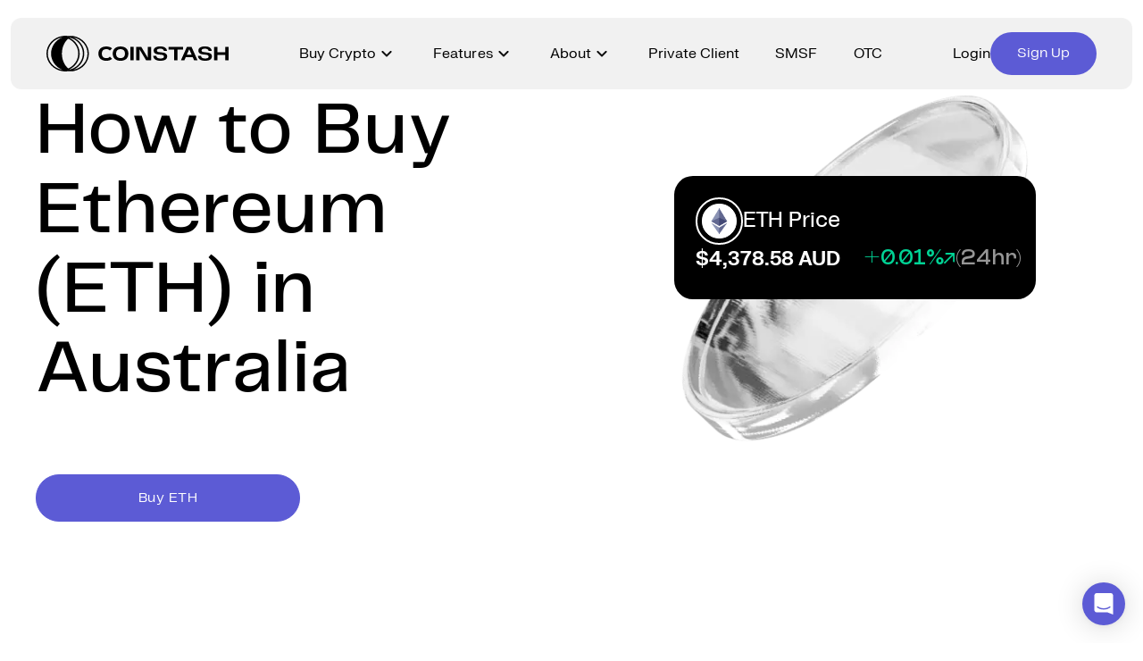

--- FILE ---
content_type: text/html; charset=utf-8
request_url: https://coinstash.com.au/how-to-buy/ethereum-eth
body_size: 32053
content:
<!DOCTYPE html><html lang="en" prefix="og: http://ogp.me/ns#  fb: http://ogp.me/ns/fb# product: http://ogp.me/ns/product#"><head><meta charSet="utf-8" data-next-head=""/><link href="[data-uri]" rel="icon" type="image/png" data-next-head=""/><link rel="canonical" href="https://coinstash.com.au/how-to-buy/ethereum-eth" data-next-head=""/><meta name="viewport" content="width=device-width, initial-scale=1" data-next-head=""/><title data-next-head="">How To Buy Ethereum (ETH) in Australia</title><meta property="twitter:title" content="How To Buy Ethereum (ETH) in Australia" data-next-head=""/><meta property="og:title" content="How To Buy Ethereum (ETH) in Australia" data-next-head=""/><meta name="description" content="Learn how to buy Ethereum (ETH) in Australia easily and safely on Coinstash, Australia’s most trusted cryptocurrency exchange." data-next-head=""/><meta property="og:image" content="https://cdn.coinstash.com.au/assets%2Fup.png" data-next-head=""/><meta property="twitter:image" content="https://cdn.coinstash.com.au/assets%2Fup.png" data-next-head=""/><script defer="" type="application/ld+json" data-next-head="">{"@context":"https://schema.org","@type":"Article","description":"How to buy Ethereum (ETH) in Australia on the Coinstash platform. Coinstash is a secure and user-friendly cryptocurrency exchange.","datePublished":"2024-04-29T10:00:00+08:00","mainEntityOfPage":{"@type":"WebPage","@id":"https://coinstash.com.au/how-to-buy/ethereum-eth"},"headline":"How to buy Ethereum (ETH) in Australia","author":{"name":"Chris Graham","@type":"Person"},"image":["https://cdn.coinstash.com.au/assets%2Fup.png"]}</script><meta property="og:updated_time" content="1689098174" data-next-head=""/><meta name="twitter:card" content="summary_large_image" data-next-head=""/><link rel="preload" as="image" imageSrcSet="/_next/image?url=%2Fimages%2Fcoinstash%2FsilverCoin.webp&amp;w=384&amp;q=100 1x, /_next/image?url=%2Fimages%2Fcoinstash%2FsilverCoin.webp&amp;w=640&amp;q=100 2x" data-next-head=""/><script type="application/ld+json" data-next-head="">{"@context":"http://schema.org/","@type":"FAQPage","mainEntity":[{"@type":"Question","name":"How to buy Ethereum on Coinstash?","acceptedAnswer":{"@type":"Answer","text":"\n                    If you’re new, <a href=\"/auth/signup\" rel=\"noopener\" target=\"_blank\">sign up</a> to create an account, complete the quick identity verification process and deposit AUD. Once your account is funded, search for Ethereum and select ‘buy.’ Coinstash provides a variety of options to buy cryptocurrencies like Ethereum:\n                    <br>\n                    <br>\n                    <ul style=\"list-style: disc;padding-left: 20px;display: flex;flex-direction: column;row-gap: 10px;\">\n                        <li><strong>Instant Market Order</strong>: Instantly purchase cryptocurrency at the current market price.</li>\n\n                        <li><strong>Limit Order</strong>: Set a Buy Limit or Stop Limit order to purchase cryptocurrency at your target price.</li>\n\n                        <li><strong>Recurring Buy</strong>: Schedule recurring buy orders to purchase cryptocurrency at regular intervals. Note: This feature is currently available on desktop only.</li>\n\n                        <li><strong>OTC Trading</strong>: For larger transactions (typically over $20,000 AUD), <a href=\"https://calendly.com/d/cpg6-fww-thy/coinstash-otc-consultation\" rel=\"noopener\" target=\"_blank\">contact our OTC trading desk</a> for a competitive quote and personalised service.</li>\n                    </ul>\n                "}},{"@type":"Question","name":"How to buy large amounts of Ethereum?","acceptedAnswer":{"@type":"Answer","text":"Our over-the-counter (OTC) trading desk offers the most efficient, convenient, and cost-effective solution. Designed for transactions typically over $20,000 AUD, our OTC desk provides competitive quotes and personalised service to ensure a smooth and seamless trading experience. <a href=\"https://calendly.com/d/cpg6-fww-thy/coinstash-otc-consultation\" target=\"_blank\" rel=\"noopener\">Contact our OTC desk today to learn more!</a>"}},{"@type":"Question","name":"What payment methods can I use on Coinstash?","acceptedAnswer":{"@type":"Answer","text":"Coinstash supports a range of AUD deposit methods, including bank transfer, OSKO, and PayID. You can also deposit cryptocurrency directly from another wallet into your Coinstash account. Choose the payment option that works best for you and buy over 1,000 cryptocurrencies in just minutes. <a href=\"https://help.coinstash.com.au/en/category/deposits-withdrawals-1c1mr5u/\" target=\"_blank\" rel=\"noopener\">Learn more about our deposit options.</a>"}},{"@type":"Question","name":"How long does it take to receive my Ethereum after I buy it?","acceptedAnswer":{"@type":"Answer","text":"Once your order is confirmed, most market buy orders are processed almost instantly. Your Ethereum will typically appear in your Coinstash account within minutes."}}]}</script><meta charSet="utf-8"/><meta http-equiv="X-UA-Compatible" content="IE=edge"/><link rel="apple-touch-icon" href="/images/coinstash/icon-48x48.png" sizes="48x48"/><link rel="apple-touch-icon" href="/images/coinstash/icon-64x64.png" sizes="64x64"/><link rel="apple-touch-icon" href="/images/coinstash/icon-72x72.png" sizes="72x72"/><link rel="apple-touch-icon" href="/images/coinstash/icon-96x96.png" sizes="96x96"/><link rel="apple-touch-icon" href="/images/coinstash/icon-128x128.png" sizes="128x128"/><link rel="apple-touch-icon" href="/images/coinstash/icon-144x144.png" sizes="144x144"/><link rel="apple-touch-icon" href="/images/coinstash/icon-180x180.png" sizes="180x180"/><link rel="apple-touch-icon" href="/images/coinstash/icon-192x192.png" sizes="192x192"/><link rel="apple-touch-icon" href="/images/coinstash/icon-256x256.png" sizes="256x256"/><meta name="theme-color" content="#ffffff"/><link rel="preconnect" href="https://use.typekit.net"/><link rel="preconnect" href="https://p.typekit.net"/><link rel="preconnect" href="https://fonts.googleapis.com"/><link rel="preconnect" href="https://api.amplitude.com"/><link rel="preconnect" href="https://stats.g.doubleclick.net"/><link rel="preconnect" href="https://ib.adnxs.com"/><link rel="preconnect" href="https://www.gstatic.com"/><link rel="preconnect" href="https://www.googletagmanager.com"/><link rel="preconnect" href="https://fonts.gstatic.com"/><link rel="preconnect" href="https://www.recaptcha.net"/><link rel="preconnect" href="https://www.google-analytics.com"/><link rel="preconnect" href="https://cdn.amplitude.com"/><link rel="preconnect" href="https://widget.trustpilot.com"/><link rel="preconnect" href="https://acdn.adnxs.com" /><link rel="preconnect" href="https://widget.trustpilot.com" /><script type="application/ld+json">
                        {
                            "@context" : "http://schema.org",
                            "@type" : "Organization",
                            "name" : "Coinstash",
                            "logo": "https://cdn.coinstash.com.au/coin/v3/default-o.svg",
                            "url" : "https://www.coinstash.com.au",
                            "alternateName": "Coinstash Crypto Exchange",
                            "sameAs" : [
                            "https://x.com/Coinstash_AU",
                            "https://www.facebook.com/Coinstash-437390050166050/",
                            "https://www.linkedin.com/company/twmt-pty-ltd/", 
                            "https://www.instagram.com/coinstash_au/"
                            ],
                            "address": {
                            "@type": "PostalAddress",
                            "streetAddress": "Oran Park Office, Level 2, 352 Oran Park Drive",
                            "addressRegion": "New South Wales",
                            "postalCode": "2570",
                            "addressCountry": "AU",
                            "addressLocality": "Sydney"
                            }
                        }</script><style type="text/css">.fresnel-container{margin:0;padding:0;}
@media not all and (min-width:0px) and (max-width:475px){.fresnel-at-xxs{display:none!important;}}
@media not all and (min-width:476px) and (max-width:767px){.fresnel-at-xs{display:none!important;}}
@media not all and (min-width:768px) and (max-width:991px){.fresnel-at-sm{display:none!important;}}
@media not all and (min-width:992px) and (max-width:1199px){.fresnel-at-md{display:none!important;}}
@media not all and (min-width:1200px) and (max-width:1439px){.fresnel-at-lg{display:none!important;}}
@media not all and (min-width:1440px) and (max-width:1919px){.fresnel-at-xlg{display:none!important;}}
@media not all and (min-width:1920px){.fresnel-at-xxlg{display:none!important;}}
@media not all and (max-width:475px){.fresnel-lessThan-xs{display:none!important;}}
@media not all and (max-width:767px){.fresnel-lessThan-sm{display:none!important;}}
@media not all and (max-width:991px){.fresnel-lessThan-md{display:none!important;}}
@media not all and (max-width:1199px){.fresnel-lessThan-lg{display:none!important;}}
@media not all and (max-width:1439px){.fresnel-lessThan-xlg{display:none!important;}}
@media not all and (max-width:1919px){.fresnel-lessThan-xxlg{display:none!important;}}
@media not all and (min-width:476px){.fresnel-greaterThan-xxs{display:none!important;}}
@media not all and (min-width:768px){.fresnel-greaterThan-xs{display:none!important;}}
@media not all and (min-width:992px){.fresnel-greaterThan-sm{display:none!important;}}
@media not all and (min-width:1200px){.fresnel-greaterThan-md{display:none!important;}}
@media not all and (min-width:1440px){.fresnel-greaterThan-lg{display:none!important;}}
@media not all and (min-width:1920px){.fresnel-greaterThan-xlg{display:none!important;}}
@media not all and (min-width:0px){.fresnel-greaterThanOrEqual-xxs{display:none!important;}}
@media not all and (min-width:476px){.fresnel-greaterThanOrEqual-xs{display:none!important;}}
@media not all and (min-width:768px){.fresnel-greaterThanOrEqual-sm{display:none!important;}}
@media not all and (min-width:992px){.fresnel-greaterThanOrEqual-md{display:none!important;}}
@media not all and (min-width:1200px){.fresnel-greaterThanOrEqual-lg{display:none!important;}}
@media not all and (min-width:1440px){.fresnel-greaterThanOrEqual-xlg{display:none!important;}}
@media not all and (min-width:1920px){.fresnel-greaterThanOrEqual-xxlg{display:none!important;}}
@media not all and (min-width:0px) and (max-width:475px){.fresnel-between-xxs-xs{display:none!important;}}
@media not all and (min-width:0px) and (max-width:767px){.fresnel-between-xxs-sm{display:none!important;}}
@media not all and (min-width:0px) and (max-width:991px){.fresnel-between-xxs-md{display:none!important;}}
@media not all and (min-width:0px) and (max-width:1199px){.fresnel-between-xxs-lg{display:none!important;}}
@media not all and (min-width:0px) and (max-width:1439px){.fresnel-between-xxs-xlg{display:none!important;}}
@media not all and (min-width:0px) and (max-width:1919px){.fresnel-between-xxs-xxlg{display:none!important;}}
@media not all and (min-width:476px) and (max-width:767px){.fresnel-between-xs-sm{display:none!important;}}
@media not all and (min-width:476px) and (max-width:991px){.fresnel-between-xs-md{display:none!important;}}
@media not all and (min-width:476px) and (max-width:1199px){.fresnel-between-xs-lg{display:none!important;}}
@media not all and (min-width:476px) and (max-width:1439px){.fresnel-between-xs-xlg{display:none!important;}}
@media not all and (min-width:476px) and (max-width:1919px){.fresnel-between-xs-xxlg{display:none!important;}}
@media not all and (min-width:768px) and (max-width:991px){.fresnel-between-sm-md{display:none!important;}}
@media not all and (min-width:768px) and (max-width:1199px){.fresnel-between-sm-lg{display:none!important;}}
@media not all and (min-width:768px) and (max-width:1439px){.fresnel-between-sm-xlg{display:none!important;}}
@media not all and (min-width:768px) and (max-width:1919px){.fresnel-between-sm-xxlg{display:none!important;}}
@media not all and (min-width:992px) and (max-width:1199px){.fresnel-between-md-lg{display:none!important;}}
@media not all and (min-width:992px) and (max-width:1439px){.fresnel-between-md-xlg{display:none!important;}}
@media not all and (min-width:992px) and (max-width:1919px){.fresnel-between-md-xxlg{display:none!important;}}
@media not all and (min-width:1200px) and (max-width:1439px){.fresnel-between-lg-xlg{display:none!important;}}
@media not all and (min-width:1200px) and (max-width:1919px){.fresnel-between-lg-xxlg{display:none!important;}}
@media not all and (min-width:1440px) and (max-width:1919px){.fresnel-between-xlg-xxlg{display:none!important;}}</style><link data-next-font="size-adjust" rel="preconnect" href="/" crossorigin="anonymous"/><link rel="preload" href="/_next/static/css/7021787d888b7249.css" as="style"/><link rel="stylesheet" href="/_next/static/css/7021787d888b7249.css" data-n-g=""/><link rel="preload" href="/_next/static/css/6b359c226f70b8ea.css" as="style"/><link rel="stylesheet" href="/_next/static/css/6b359c226f70b8ea.css" data-n-p=""/><noscript data-n-css=""></noscript><script defer="" nomodule="" src="/_next/static/chunks/polyfills-42372ed130431b0a.js"></script><script src="/_next/static/chunks/webpack-85fef900c3811ec3.js" defer=""></script><script src="/_next/static/chunks/framework-13d6aa9dd1176a7b.js" defer=""></script><script src="/_next/static/chunks/main-3c256312ee620f72.js" defer=""></script><script src="/_next/static/chunks/pages/_app-9756c477f511a81f.js" defer=""></script><script src="/_next/static/chunks/fec483df-619ee88b98ab11ef.js" defer=""></script><script src="/_next/static/chunks/55513-70b774827c8429eb.js" defer=""></script><script src="/_next/static/chunks/41209-2daacc93b84a9e47.js" defer=""></script><script src="/_next/static/chunks/40334-6a4edbbe123d8333.js" defer=""></script><script src="/_next/static/chunks/37755-985d18ca7d531297.js" defer=""></script><script src="/_next/static/chunks/28007-23d1c550c2c1cbb4.js" defer=""></script><script src="/_next/static/chunks/80244-60343683910d5751.js" defer=""></script><script src="/_next/static/chunks/48287-6a1b91c83b0f59c3.js" defer=""></script><script src="/_next/static/chunks/79720-7a04ff8890e5d5ad.js" defer=""></script><script src="/_next/static/chunks/96219-ccc4332a20619b72.js" defer=""></script><script src="/_next/static/chunks/56848-e21d565ed909947c.js" defer=""></script><script src="/_next/static/chunks/28863-ab3c51eb3c327221.js" defer=""></script><script src="/_next/static/chunks/3416-9300030d49f495c8.js" defer=""></script><script src="/_next/static/chunks/72797-8c0faf559ccb58b3.js" defer=""></script><script src="/_next/static/chunks/15376-82811f861a9f6d9e.js" defer=""></script><script src="/_next/static/chunks/2197-8244cba7048215d9.js" defer=""></script><script src="/_next/static/chunks/71585-ae7b6344b60805ad.js" defer=""></script><script src="/_next/static/chunks/pages/how-to-buy/%5Bsymbol%5D/%5B%5B...path%5D%5D-0fa2df0464aa51ad.js" defer=""></script><script src="/_next/static/zbDZPB0vL6lWXNVZW1ZH5/_buildManifest.js" defer=""></script><script src="/_next/static/zbDZPB0vL6lWXNVZW1ZH5/_ssgManifest.js" defer=""></script><style data-styled="" data-styled-version="5.3.11"></style></head><body id="root" class="bg-bg-inverted" data-theme="light"><div id="__next"><div style="position:fixed;z-index:100000000001;top:50px;left:16px;right:16px;bottom:16px;pointer-events:none"></div><div class="__variable_18f763 __variable_5eb5b1 __variable_479118 __variable_84b22b __variable_37b45e"><div class="grow min-h-full"><div class="__variable_18f763 __variable_5eb5b1 __variable_479118 HowTo_fontProvider__lV24n"><div class="fixed w-full top-5 z-[9999]"><div class="bg-figma-glass-light backdrop-blur-[50px] backdrop-filter w-[calc(100%-24px)] mx-auto max-w-[1602px] rounded-xl hidden lg:block"><header class="h-20 items-center flex"><div class="Header_container__7L4NF h-full"><div class="flex items-center h-full"><a href="/"><svg width="204" height="40" viewBox="0 0 225 44" fill="none" xmlns="http://www.w3.org/2000/svg"><g clip-path="url(#clip0_1165_3065)"><path d="M202.861 22.1019L202.821 22.0761C201.844 21.3177 200.394 20.8331 198.508 20.6365L194.045 20.1122C192.465 19.9366 191.698 19.2906 191.695 18.1272C191.693 18.1038 191.63 17.5467 192.122 16.9942C192.75 16.2873 194.017 15.9128 195.786 15.9128C200.125 15.9128 200.241 18.4853 200.243 18.5953V18.71H204.185L204.173 18.5836C204.032 16.9661 203.259 15.6389 201.88 14.6394C200.5 13.6516 198.428 13.1506 195.717 13.1506C193.007 13.1506 191.13 13.5954 189.725 14.5528C188.345 15.4961 187.645 16.7555 187.645 18.2934C187.645 19.6464 188.112 20.7348 189.035 21.5284C189.948 22.3149 191.288 22.8041 193.016 22.982L197.481 23.4782C198.442 23.607 199.169 23.8574 199.64 24.2273C200.104 24.5831 200.337 25.0957 200.337 25.7512C200.337 26.5189 200.09 26.9777 199.457 27.3897C198.83 27.797 197.672 28.0053 196.014 28.0053C194.356 28.0053 192.983 27.687 192.204 27.1065C191.418 26.5213 191.071 25.8401 191.01 24.7493L191.003 24.6393H187.137V24.7587C187.181 26.4908 187.916 27.9421 189.324 29.0751C190.768 30.2314 193.007 30.8166 195.979 30.8166C201.533 30.8166 204.35 28.9955 204.35 25.4047C204.35 23.9932 203.846 22.8813 202.852 22.0995L202.861 22.1019Z" fill="#000000"></path><path d="M33.5194 0.393111C33.0131 0.30182 32.4974 0.222232 31.9699 0.163712H31.9276C31.3577 0.123919 30.7808 0.105192 30.1969 0.105192C29.9684 0.105192 29.7306 0.105192 29.5022 0.119237H29.4669C29.2926 0.105192 29.1207 0.105192 28.9394 0.105192C28.1624 0.105192 27.39 0.144986 26.6318 0.217551C26.4717 0.191802 26.3045 0.166053 26.1397 0.152008C25.299 0.0536948 24.4302 0.00921966 23.5613 0.00219727H23.3729C22.2332 0.00219727 21.1006 0.0817844 19.9892 0.238618C8.58764 1.77886 0 11.1421 0 21.9963C0 32.8506 8.58764 42.2068 19.9821 43.7634C21.0935 43.9203 22.2332 43.9999 23.3658 43.9999H23.5683C24.4372 43.9999 25.299 43.9484 26.1397 43.85C26.3139 43.8313 26.4929 43.8103 26.6671 43.7845C27.4183 43.8641 28.1812 43.8945 28.9465 43.8945C29.1678 43.8945 29.4057 43.8945 29.627 43.8828C29.8154 43.8969 30.0085 43.8945 30.1969 43.8945C30.802 43.8945 31.3978 43.8758 31.9888 43.829H32.0382C32.5516 43.7705 33.0531 43.6909 33.5523 43.5996C44.2945 41.6239 52.4371 32.6915 52.4371 22.001C52.4371 11.3106 44.2804 2.3547 33.5194 0.393111ZM27.3147 0.27373C27.3147 0.27373 27.2652 0.292456 27.2299 0.299479C27.2158 0.299479 27.1946 0.285434 27.1805 0.285434C27.2299 0.285434 27.2629 0.271389 27.3123 0.266708V0.27373H27.3147ZM1.73071 21.9963C1.73071 12.1369 9.38824 3.61171 19.6289 1.9357C11.4227 5.31347 5.69134 13.0264 5.69134 21.9963C5.69134 30.9663 11.4227 38.6816 19.6289 42.057C9.38824 40.3763 1.73071 31.8511 1.73071 21.9963ZM19.1085 21.9846C19.1085 14.2834 22.2426 7.49978 26.9803 3.60469C29.9049 4.91319 32.4833 6.83733 34.546 9.27644C37.6519 12.914 39.2908 17.3101 39.2908 21.9963C39.2908 27.5979 36.929 32.8108 32.641 36.6849C30.9739 38.197 29.0619 39.44 26.985 40.3693C22.2473 36.4695 19.1061 29.6905 19.1061 21.9846H19.1085ZM28.857 41.7106C28.7393 41.638 28.6286 41.5654 28.5156 41.4882C30.4535 40.5261 32.2549 39.3042 33.8514 37.8623C38.4784 33.6816 41.0356 28.0426 41.0356 21.9963C41.0356 16.9332 39.2625 12.1814 35.9141 8.24883C33.8584 5.83547 31.3412 3.88558 28.4944 2.49047L28.8217 2.28214C31.8522 3.01481 34.6802 4.37481 37.1244 6.2732C42.1282 10.1589 44.9962 15.8915 44.9962 21.9963C44.9962 29.2598 40.8402 36.0318 34.1504 39.6624C32.4762 40.5776 30.7102 41.2518 28.8547 41.7106H28.857ZM33.0814 42.0125C33.7407 41.7386 34.3882 41.418 35.0122 41.0762C42.2389 37.1577 46.7269 29.8427 46.7269 21.9963C46.7269 15.4023 43.6281 9.2109 38.2217 5.01151C36.6299 3.78259 34.9086 2.75966 33.0649 1.96847C43.0913 3.74045 50.7064 12.0433 50.7064 21.9893C50.7064 31.9354 43.0983 40.2382 33.079 42.0032V42.0102L33.0814 42.0125Z" fill="#000000"></path><path d="M107.742 13.6492H103.643V30.2408H107.742V13.6492Z" fill="#000000"></path><path d="M125.316 13.6492V27.2773L117.142 13.6492H110.891V30.2408H114.927V16.6243L123.1 30.2408H129.352V13.6492H125.316Z" fill="#000000"></path><path d="M150.873 13.6492V16.9169H157.709V30.2267H161.837V16.9169H168.644V13.6492H150.873Z" fill="#000000"></path><path d="M220.9 13.6492V20.4726H211.076V13.6492H206.948V30.2337H211.076V23.5999H220.9V30.2337H224.999V13.6492H220.9Z" fill="#000000"></path><path d="M179.205 13.6492H173.538L166.137 30.2408H170.38L172.087 26.4135H180.656L182.363 30.2408H186.606L179.205 13.6492ZM179.368 23.319H173.377L176.373 16.6173L179.368 23.319Z" fill="#000000"></path><path d="M91.5441 13.2114C85.509 13.2114 81.9062 16.5143 81.9062 22.0433C81.9062 27.5722 85.509 30.8751 91.5441 30.8751C97.5792 30.8751 101.175 27.5722 101.175 22.0433C101.175 16.5143 97.5745 13.2114 91.5441 13.2114ZM85.9776 22.0433C85.9776 18.4782 87.9908 16.4347 91.5017 16.4347C95.0126 16.4347 97.0259 18.4782 97.0259 22.0433C97.0259 25.6083 95.0644 27.6518 91.5017 27.6518C87.939 27.6518 85.9776 25.6598 85.9776 22.0433Z" fill="#000000"></path><path d="M147.614 22.1019L147.574 22.0761C146.597 21.3177 145.147 20.8331 143.261 20.6365L138.798 20.1122C137.218 19.9366 136.451 19.2906 136.448 18.1272C136.446 18.1038 136.382 17.5467 136.875 16.9942C137.503 16.2873 138.77 15.9128 140.539 15.9128C144.878 15.9128 144.994 18.4853 144.996 18.5953V18.71H148.938L148.926 18.5836C148.785 16.9661 148.012 15.6389 146.633 14.6394C145.255 13.6516 143.181 13.1506 140.47 13.1506C137.76 13.1506 135.883 13.5954 134.477 14.5528C133.098 15.4985 132.398 16.7555 132.398 18.2934C132.398 19.6464 132.864 20.7348 133.788 21.5284C134.701 22.3149 136.041 22.8041 137.769 22.982L142.234 23.4782C143.195 23.607 143.922 23.8574 144.393 24.2273C144.855 24.5831 145.09 25.0957 145.09 25.7512C145.09 26.5189 144.843 26.9777 144.21 27.3897C143.583 27.797 142.425 28.0053 140.767 28.0053C139.109 28.0053 137.736 27.687 136.957 27.1065C136.171 26.5213 135.824 25.8401 135.763 24.7493L135.756 24.6393H131.89V24.7587C131.934 26.4908 132.669 27.9421 134.077 29.0751C135.521 30.2314 137.758 30.8166 140.732 30.8166C146.286 30.8166 149.105 28.9955 149.105 25.4047C149.105 23.9932 148.601 22.8813 147.607 22.0995L147.614 22.1019Z" fill="#000000"></path><path d="M78.3297 25.8191C77.3855 27.0363 75.8997 27.6519 73.9147 27.6519C70.352 27.6519 68.3905 25.6599 68.3905 22.0434C68.3905 18.4268 70.4038 16.4348 73.9147 16.4348C75.8361 16.4348 77.2937 17.02 78.245 18.174L78.3274 18.2747L81.0424 15.5757L80.9505 15.4938C79.2787 14.0027 76.8604 13.2139 73.9547 13.2139C67.8607 13.2139 64.2227 16.5167 64.2227 22.0457C64.2227 27.5747 67.8607 30.8775 73.9547 30.8775C76.9146 30.8775 79.3635 30.0606 81.04 28.518L78.3274 25.8214L78.3297 25.8191Z" fill="#000000"></path></g></svg></a><nav class="mx-auto h-full"><div class="flex items-center h-full w-full justify-center"><div class="h-full px-5"><div class="flex justify-center h-full items-center"><div class="flex cursor-default text-paragraph-medium gap-x-[6px] hover:opacity-70 items-center text-figma-content-primary">Buy Crypto<div class="flex items-center justify-center w-6 h-[21px]"><div class="transition-transform duration-300 ease-out"><svg width="12" height="8" viewBox="0 0 12 8" fill="none" xmlns="http://www.w3.org/2000/svg"><path d="M6 7.475C5.86667 7.475 5.74167 7.45833 5.625 7.425C5.50833 7.375 5.4 7.3 5.3 7.2L0.7 2.6C0.516667 2.41667 0.425001 2.18333 0.425001 1.9C0.425001 1.61667 0.516667 1.38333 0.7 1.2C0.883333 1.01667 1.11667 0.924999 1.4 0.924999C1.68333 0.924999 1.91667 1.01667 2.1 1.2L6 5.1L9.9 1.2C10.0833 1.01667 10.3167 0.924999 10.6 0.924999C10.8833 0.924999 11.1167 1.01667 11.3 1.2C11.4833 1.38333 11.575 1.61667 11.575 1.9C11.575 2.18333 11.4833 2.41667 11.3 2.6L6.7 7.2C6.6 7.3 6.49167 7.375 6.375 7.425C6.25833 7.45833 6.13333 7.475 6 7.475Z" fill="currentColor"></path></svg></div></div></div></div></div><div class="h-full px-5"><div class="flex justify-center h-full items-center"><div class="flex cursor-default text-paragraph-medium gap-x-[6px] hover:opacity-70 items-center text-figma-content-primary">Features<div class="flex items-center justify-center w-6 h-[21px]"><div class="transition-transform duration-300 ease-out"><svg width="12" height="8" viewBox="0 0 12 8" fill="none" xmlns="http://www.w3.org/2000/svg"><path d="M6 7.475C5.86667 7.475 5.74167 7.45833 5.625 7.425C5.50833 7.375 5.4 7.3 5.3 7.2L0.7 2.6C0.516667 2.41667 0.425001 2.18333 0.425001 1.9C0.425001 1.61667 0.516667 1.38333 0.7 1.2C0.883333 1.01667 1.11667 0.924999 1.4 0.924999C1.68333 0.924999 1.91667 1.01667 2.1 1.2L6 5.1L9.9 1.2C10.0833 1.01667 10.3167 0.924999 10.6 0.924999C10.8833 0.924999 11.1167 1.01667 11.3 1.2C11.4833 1.38333 11.575 1.61667 11.575 1.9C11.575 2.18333 11.4833 2.41667 11.3 2.6L6.7 7.2C6.6 7.3 6.49167 7.375 6.375 7.425C6.25833 7.45833 6.13333 7.475 6 7.475Z" fill="currentColor"></path></svg></div></div></div></div></div><div class="h-full px-5"><div class="flex justify-center h-full items-center"><div class="flex cursor-default text-paragraph-medium gap-x-[6px] hover:opacity-70 items-center text-figma-content-primary">About<div class="flex items-center justify-center w-6 h-[21px]"><div class="transition-transform duration-300 ease-out"><svg width="12" height="8" viewBox="0 0 12 8" fill="none" xmlns="http://www.w3.org/2000/svg"><path d="M6 7.475C5.86667 7.475 5.74167 7.45833 5.625 7.425C5.50833 7.375 5.4 7.3 5.3 7.2L0.7 2.6C0.516667 2.41667 0.425001 2.18333 0.425001 1.9C0.425001 1.61667 0.516667 1.38333 0.7 1.2C0.883333 1.01667 1.11667 0.924999 1.4 0.924999C1.68333 0.924999 1.91667 1.01667 2.1 1.2L6 5.1L9.9 1.2C10.0833 1.01667 10.3167 0.924999 10.6 0.924999C10.8833 0.924999 11.1167 1.01667 11.3 1.2C11.4833 1.38333 11.575 1.61667 11.575 1.9C11.575 2.18333 11.4833 2.41667 11.3 2.6L6.7 7.2C6.6 7.3 6.49167 7.375 6.375 7.425C6.25833 7.45833 6.13333 7.475 6 7.475Z" fill="currentColor"></path></svg></div></div></div></div></div><div class="h-full px-5"><div class="flex justify-center h-full items-center"><a class="flex text-paragraph-medium gap-x-[6px] hover:opacity-70 items-center text-figma-content-primary" href="/private">Private Client</a></div></div><div class="h-full px-5"><div class="flex justify-center h-full items-center"><a class="flex text-paragraph-medium gap-x-[6px] hover:opacity-70 items-center text-figma-content-primary" href="/smsf">SMSF</a></div></div><div class="h-full px-5"><div class="flex justify-center h-full items-center"><a class="flex text-paragraph-medium gap-x-[6px] hover:opacity-70 items-center text-figma-content-primary" href="/otc">OTC</a></div></div></div></nav><div class="items-center flex h-full"><div class="flex items-center gap-x-6"><a class="text-paragraph-medium hover:opacity-70 text-figma-content-primary" href="/auth/signin">Login</a><a class="bg-figma-background-brand hover:bg-figma-background-brand/60 text-figma-content-on-colour hover:text-figma-content-on-colour/60 flex items-center justify-center rounded-[56px] transition-all w-fit px-[30px] h-12 text-paragraph-medium" href="/auth/signup"><div class="flex items-center justify-center gap-x-2">Sign Up</div></a></div></div></div></div></header><div class="transition-all duration-300 ease-out overflow-hidden opacity-0 pointer-events-none" style="height:0px"><div class="relative w-full"><div class="absolute top-0 left-0 w-full transition-opacity duration-300 opacity-0 pointer-events-none"><div class="Header_container__7L4NF box-border flex gap-x-20 items-start justify-start overflow-clip p-10 w-full"><div class="basis-0 flex gap-x-10 grow items-center justify-start min-h-px min-w-px"><div class="basis-0 flex flex-col gap-5 grow min-h-px min-w-px transition-opacity duration-500 ease-out opacity-0 delay-0"><div class="text-heading-x-small text-figma-content-primary">Memberships</div><a class="transition-opacity hover:opacity-90" href="/memberships"><div class="bg-center bg-cover bg-no-repeat h-60 relative rounded-[12px] w-full overflow-hidden"><div class="h-60 overflow-clip relative w-full z-10"><div class="absolute left-0 top-4 text-subtitle-medium w-full max-w-72 px-4 text-figma-content-inverse-primary">Level up your trading with lower fees and premium benefits.</div><div class="absolute bottom-4 right-4"><button class="bg-figma-glass-primary hover:bg-figma-glass-primary/60 backdrop-blur-[50px] backdrop-filter relative text-figma-content-inverse-primary hover:text-figma-content-inverse-primary/60 flex items-center justify-center transition-all w-12 h-12 rounded-xl w-12 h-[39px]"><div aria-hidden="true" class="absolute border-solid inset-0 pointer-events-none border-2 border-figma-glass-primary hover:border-figma-glass-primary/60 rounded-xl"></div><div class="flex items-center justify-center"><div class="flex items-center justify-center w-[16px] h-[19px]"><svg width="12" height="12" viewBox="0 0 10 11" fill="none"><path d="M7.28333 6.2H0.75C0.561111 6.2 0.4 6.13333 0.266667 6C0.133334 5.86667 0.0666668 5.7 0.0666668 5.5C0.0666668 5.31111 0.133334 5.15 0.266667 5.01667C0.4 4.87222 0.561111 4.8 0.75 4.8H7.28333L4.5 2.03333C4.35556 1.88889 4.28333 1.72222 4.28333 1.53333C4.28333 1.34444 4.35556 1.17778 4.5 1.03333C4.64444 0.9 4.80556 0.833333 4.98333 0.833333C5.17222 0.833333 5.33889 0.905555 5.48333 1.05L9.45 5.01667C9.51667 5.08333 9.56667 5.16111 9.6 5.25C9.63333 5.32778 9.65 5.41111 9.65 5.5C9.65 5.58889 9.63333 5.67778 9.6 5.76667C9.56667 5.84444 9.51667 5.91667 9.45 5.98333L5.48333 9.95C5.33889 10.0944 5.17778 10.1667 5 10.1667C4.82222 10.1556 4.66111 10.0833 4.51667 9.95C4.37222 9.80556 4.3 9.63889 4.3 9.45C4.3 9.26111 4.37222 9.09444 4.51667 8.95L7.28333 6.2Z" fill="currentColor"></path></svg></div></div></button></div></div><img alt="" loading="lazy" decoding="async" data-nimg="fill" class="undefined " style="position:absolute;height:100%;width:100%;left:0;top:0;right:0;bottom:0;object-fit:cover;color:transparent" sizes="100vw" srcSet="/_next/image?url=%2Fimages%2Fcoinstash%2Ftile%2FTileMembership.webp&amp;w=640&amp;q=100 640w, /_next/image?url=%2Fimages%2Fcoinstash%2Ftile%2FTileMembership.webp&amp;w=750&amp;q=100 750w, /_next/image?url=%2Fimages%2Fcoinstash%2Ftile%2FTileMembership.webp&amp;w=828&amp;q=100 828w, /_next/image?url=%2Fimages%2Fcoinstash%2Ftile%2FTileMembership.webp&amp;w=1080&amp;q=100 1080w, /_next/image?url=%2Fimages%2Fcoinstash%2Ftile%2FTileMembership.webp&amp;w=1200&amp;q=100 1200w, /_next/image?url=%2Fimages%2Fcoinstash%2Ftile%2FTileMembership.webp&amp;w=1920&amp;q=100 1920w, /_next/image?url=%2Fimages%2Fcoinstash%2Ftile%2FTileMembership.webp&amp;w=2048&amp;q=100 2048w, /_next/image?url=%2Fimages%2Fcoinstash%2Ftile%2FTileMembership.webp&amp;w=3840&amp;q=100 3840w" src="/_next/image?url=%2Fimages%2Fcoinstash%2Ftile%2FTileMembership.webp&amp;w=3840&amp;q=100"/><div class="absolute inset-0 rounded-[12px] shadow-[inset_0_0_0_1px_rgba(0,0,0,0.3)] pointer-events-none z-20"></div></div></a></div><div class="basis-0 flex flex-col gap-5 grow min-h-px min-w-px transition-opacity duration-500 ease-out opacity-0 delay-75"><div class="text-heading-x-small text-figma-content-primary">Coinstash Rewards</div><a class="transition-opacity hover:opacity-90" href="/rewards"><div class="bg-center bg-cover bg-no-repeat h-60 relative rounded-[12px] w-full overflow-hidden"><div class="h-60 overflow-clip relative w-full z-10"><div class="absolute left-0 top-4 text-subtitle-medium w-full max-w-72 px-4 text-figma-content-inverse-primary">Earn STASH points, access exclusive promotions, and unlock exciting prizes.</div><div class="absolute bottom-4 right-4"><button class="bg-figma-glass-primary hover:bg-figma-glass-primary/60 backdrop-blur-[50px] backdrop-filter relative text-figma-content-inverse-primary hover:text-figma-content-inverse-primary/60 flex items-center justify-center transition-all w-12 h-12 rounded-xl w-12 h-[39px]"><div aria-hidden="true" class="absolute border-solid inset-0 pointer-events-none border-2 border-figma-glass-primary hover:border-figma-glass-primary/60 rounded-xl"></div><div class="flex items-center justify-center"><div class="flex items-center justify-center w-[16px] h-[19px]"><svg width="12" height="12" viewBox="0 0 10 11" fill="none"><path d="M7.28333 6.2H0.75C0.561111 6.2 0.4 6.13333 0.266667 6C0.133334 5.86667 0.0666668 5.7 0.0666668 5.5C0.0666668 5.31111 0.133334 5.15 0.266667 5.01667C0.4 4.87222 0.561111 4.8 0.75 4.8H7.28333L4.5 2.03333C4.35556 1.88889 4.28333 1.72222 4.28333 1.53333C4.28333 1.34444 4.35556 1.17778 4.5 1.03333C4.64444 0.9 4.80556 0.833333 4.98333 0.833333C5.17222 0.833333 5.33889 0.905555 5.48333 1.05L9.45 5.01667C9.51667 5.08333 9.56667 5.16111 9.6 5.25C9.63333 5.32778 9.65 5.41111 9.65 5.5C9.65 5.58889 9.63333 5.67778 9.6 5.76667C9.56667 5.84444 9.51667 5.91667 9.45 5.98333L5.48333 9.95C5.33889 10.0944 5.17778 10.1667 5 10.1667C4.82222 10.1556 4.66111 10.0833 4.51667 9.95C4.37222 9.80556 4.3 9.63889 4.3 9.45C4.3 9.26111 4.37222 9.09444 4.51667 8.95L7.28333 6.2Z" fill="currentColor"></path></svg></div></div></button></div></div><img alt="" loading="lazy" decoding="async" data-nimg="fill" class="undefined " style="position:absolute;height:100%;width:100%;left:0;top:0;right:0;bottom:0;object-fit:cover;color:transparent" sizes="100vw" srcSet="/_next/image?url=%2Fimages%2Fcoinstash%2Ftile%2FTileStars.webp&amp;w=640&amp;q=100 640w, /_next/image?url=%2Fimages%2Fcoinstash%2Ftile%2FTileStars.webp&amp;w=750&amp;q=100 750w, /_next/image?url=%2Fimages%2Fcoinstash%2Ftile%2FTileStars.webp&amp;w=828&amp;q=100 828w, /_next/image?url=%2Fimages%2Fcoinstash%2Ftile%2FTileStars.webp&amp;w=1080&amp;q=100 1080w, /_next/image?url=%2Fimages%2Fcoinstash%2Ftile%2FTileStars.webp&amp;w=1200&amp;q=100 1200w, /_next/image?url=%2Fimages%2Fcoinstash%2Ftile%2FTileStars.webp&amp;w=1920&amp;q=100 1920w, /_next/image?url=%2Fimages%2Fcoinstash%2Ftile%2FTileStars.webp&amp;w=2048&amp;q=100 2048w, /_next/image?url=%2Fimages%2Fcoinstash%2Ftile%2FTileStars.webp&amp;w=3840&amp;q=100 3840w" src="/_next/image?url=%2Fimages%2Fcoinstash%2Ftile%2FTileStars.webp&amp;w=3840&amp;q=100"/><div class="absolute inset-0 rounded-[12px] shadow-[inset_0_0_0_1px_rgba(0,0,0,0.3)] pointer-events-none z-20"></div></div></a></div></div><div class="flex gap-x-10 items-start justify-start self-stretch"><div class="transition-opacity duration-500 ease-out opacity-0 delay-150"><div class="flex flex-col gap-y-5 h-full items-start justify-start w-[212px]"><div class="text-heading-x-small text-figma-content-primary">Features</div><div class="text-paragraph-medium w-full text-figma-content-primary"><a class="flex flex-col mb-2" href="/rewards"><div class="hover:opacity-80 transition-opacity">Coinstash Rewards</div></a><a class="flex flex-col mb-2" href="/memberships"><div class="hover:opacity-80 transition-opacity">Memberships</div></a><a class="flex flex-col mb-2" href="/features"><div class="hover:opacity-80 transition-opacity">Platform Features</div></a><a class="flex flex-col mb-2" href="/referral"><div class="hover:opacity-80 transition-opacity">Referral Program</div></a><a class="flex flex-col mb-2" href="/affiliate"><div class="hover:opacity-80 transition-opacity">Affiliate Program</div></a><a class="flex flex-col" href="/adviser-program"><div class="hover:opacity-80 transition-opacity">Adviser Program</div></a></div></div></div><div class="transition-opacity duration-500 ease-out opacity-0 delay-300"><div class="flex flex-col gap-y-5 h-full items-start justify-start w-[212px]"><div class="text-heading-x-small text-figma-content-primary">Support</div><div class="text-paragraph-medium w-full text-figma-content-primary"><a class="flex flex-col mb-2" href="https://help.coinstash.com.au/en/"><div class="hover:opacity-80 transition-opacity">Helpdesk</div></a><a class="flex flex-col mb-2" href="/how-to-buy"><div class="hover:opacity-80 transition-opacity">Crypto Buying Guides</div></a><a class="flex flex-col mb-2" href="https://feedback.coinstash.com.au/"><div class="hover:opacity-80 transition-opacity">Suggest a Coin</div></a><a class="flex flex-col mb-2" href="/fees"><div class="hover:opacity-80 transition-opacity">Fees</div></a><a class="flex flex-col mb-2" href="https://help.coinstash.com.au/en/article/website-terms-and-conditions-gmyd3n/"><div class="hover:opacity-80 transition-opacity">Terms &amp; Conditions</div></a><a class="flex flex-col" href="https://help.coinstash.com.au/en/article/privacy-policy-1ghiowf/"><div class="hover:opacity-80 transition-opacity">Privacy Policy</div></a></div></div></div></div></div></div><div class="absolute top-0 left-0 w-full transition-opacity duration-300 opacity-0 pointer-events-none"><div class="Header_container__7L4NF box-border flex gap-x-20 items-start justify-start overflow-clip p-10 w-full"><div class="basis-0 flex gap-x-10 grow items-center justify-start min-h-px min-w-px"><div class="basis-0 flex flex-col gap-5 grow min-h-px min-w-px transition-opacity duration-500 ease-out opacity-0 delay-0"><div class="text-heading-x-small text-figma-content-primary">Most Traded</div></div><div class="basis-0 flex flex-col gap-5 grow min-h-px min-w-px transition-opacity duration-500 ease-out opacity-0 delay-75"><div class="text-heading-x-small text-figma-content-primary">Top Gainers</div></div></div><div class="flex gap-x-10 items-start justify-start self-stretch"><div class="flex flex-col gap-y-5 h-full items-start justify-start w-[212px] transition-opacity duration-500 ease-out opacity-0 delay-150"><div class="text-heading-x-small text-figma-content-primary">All Assets</div><div class="flex flex-col gap-y-[22px]"><div class="flex flex-col gap-y-5"><svg width="32" height="32" viewBox="0 0 32 32" fill="none"><g clip-path="url(#clip0_5657_23520)"><circle cx="16" cy="16" r="15.5" stroke="#000000"></circle><path d="M23.5389 14.0762C23.8549 12.0111 22.2502 10.9009 20.0544 10.1604L20.7703 7.36281L19.0317 6.93897L18.3393 9.66339C17.8821 9.55117 17.4127 9.44596 16.9463 9.34175L17.6449 6.59929L15.9062 6.17545L15.1903 8.97201C14.8119 8.88785 14.4406 8.80369 14.0806 8.71652V8.7075L11.6833 8.12033L11.221 9.93894C11.221 9.93894 12.5107 10.2285 12.4841 10.2466C12.7245 10.275 12.9439 10.3946 13.0953 10.5796C13.2467 10.7647 13.3181 11.0005 13.2941 11.2365L12.4821 14.4239C12.544 14.4389 12.6048 14.458 12.6641 14.481L12.48 14.4359L11.3438 18.9008C11.3185 18.9784 11.2777 19.0505 11.224 19.1127C11.1702 19.1749 11.1044 19.226 11.0304 19.2633C10.9563 19.3005 10.8755 19.3231 10.7926 19.3297C10.7097 19.3362 10.6262 19.3267 10.5471 19.3016C10.5644 19.3266 9.28295 18.993 9.28295 18.993L8.42078 20.9418L10.6831 21.495C11.1034 21.5951 11.5156 21.7064 11.9226 21.8076L11.2067 24.6372L12.9454 25.0611L13.6613 22.2615C14.1358 22.3877 14.5961 22.504 15.0461 22.6142L14.3363 25.4007L16.075 25.8246L16.7909 23.001C19.7568 23.55 21.9843 23.3286 22.9273 20.7024C23.6831 18.5882 22.8895 17.3677 21.3298 16.5722C21.9303 16.4537 22.4739 16.1436 22.8754 15.6904C23.277 15.2372 23.5139 14.6663 23.5491 14.0672L23.5389 14.0762ZM19.5676 19.532C19.0296 21.6463 15.3959 20.504 14.2177 20.2164L15.1729 16.4679C16.3501 16.7555 20.1291 17.3267 19.5676 19.532ZM20.1056 14.0451C19.6157 15.9679 16.5904 14.991 15.6055 14.7515L16.4708 11.3518C17.4556 11.5912 20.6159 12.0381 20.1056 14.0441V14.0451Z" fill="#000000"></path></g></svg><div class="text-paragraph-medium text-figma-content-primary">Buy Bitcoin &amp; 1,000+ cryptocurrencies.</div></div><a target="_blank" class="bg-figma-background-inverse-primary hover:bg-figma-background-inverse-primary/60 text-figma-content-inverse-primary hover:text-figma-content-inverse-primary/60 flex items-center justify-center rounded-[56px] transition-all w-fit pl-[20px] pr-[15px] h-10 text-paragraph-small" href="/trade"><div class="flex items-center justify-center gap-x-2">Explore Assets<div class="flex items-center justify-center w-[17px] h-[19px]"><svg width="10" height="11" viewBox="0 0 10 11" fill="none"><path d="M7.28333 6.2H0.75C0.561111 6.2 0.4 6.13333 0.266667 6C0.133334 5.86667 0.0666668 5.7 0.0666668 5.5C0.0666668 5.31111 0.133334 5.15 0.266667 5.01667C0.4 4.87222 0.561111 4.8 0.75 4.8H7.28333L4.5 2.03333C4.35556 1.88889 4.28333 1.72222 4.28333 1.53333C4.28333 1.34444 4.35556 1.17778 4.5 1.03333C4.64444 0.9 4.80556 0.833333 4.98333 0.833333C5.17222 0.833333 5.33889 0.905555 5.48333 1.05L9.45 5.01667C9.51667 5.08333 9.56667 5.16111 9.6 5.25C9.63333 5.32778 9.65 5.41111 9.65 5.5C9.65 5.58889 9.63333 5.67778 9.6 5.76667C9.56667 5.84444 9.51667 5.91667 9.45 5.98333L5.48333 9.95C5.33889 10.0944 5.17778 10.1667 5 10.1667C4.82222 10.1556 4.66111 10.0833 4.51667 9.95C4.37222 9.80556 4.3 9.63889 4.3 9.45C4.3 9.26111 4.37222 9.09444 4.51667 8.95L7.28333 6.2Z" fill="currentColor"></path></svg></div></div></a></div></div><div class="flex flex-col gap-y-5 h-full items-start justify-start w-[212px] transition-opacity duration-500 ease-out opacity-0 delay-300"><div class="text-heading-x-small text-figma-content-primary">Bundles</div><div class="flex flex-col gap-y-[22px]"><div class="flex flex-col gap-y-5"><svg width="125" height="32" viewBox="0 0 125 32" fill="none"><circle cx="16" cy="16" r="15.5" stroke="#000000"></circle><path d="M23.5389 14.0762C23.8549 12.0111 22.2502 10.9009 20.0544 10.1604L20.7703 7.36281L19.0317 6.93897L18.3393 9.66339C17.8821 9.55117 17.4127 9.44596 16.9463 9.34175L17.6449 6.59929L15.9062 6.17545L15.1903 8.97201C14.8119 8.88785 14.4406 8.80369 14.0806 8.71652V8.7075L11.6833 8.12033L11.221 9.93894C11.221 9.93894 12.5107 10.2285 12.4841 10.2466C12.7245 10.275 12.9439 10.3946 13.0953 10.5796C13.2467 10.7647 13.3181 11.0005 13.2941 11.2365L12.4821 14.4239C12.544 14.4389 12.6048 14.458 12.6641 14.481L12.48 14.4359L11.3438 18.9008C11.3185 18.9784 11.2777 19.0505 11.224 19.1127C11.1702 19.1749 11.1044 19.226 11.0304 19.2633C10.9563 19.3005 10.8755 19.3231 10.7926 19.3297C10.7097 19.3362 10.6262 19.3267 10.5471 19.3016C10.5644 19.3266 9.28295 18.993 9.28295 18.993L8.42078 20.9418L10.6831 21.495C11.1034 21.5951 11.5156 21.7064 11.9226 21.8076L11.2067 24.6372L12.9454 25.0611L13.6613 22.2615C14.1358 22.3877 14.5961 22.504 15.0461 22.6142L14.3363 25.4007L16.075 25.8246L16.7909 23.001C19.7568 23.55 21.9843 23.3286 22.9273 20.7024C23.6831 18.5882 22.8895 17.3677 21.3298 16.5722C21.9303 16.4537 22.4739 16.1436 22.8754 15.6904C23.277 15.2372 23.5139 14.6663 23.5491 14.0672L23.5389 14.0762ZM19.5676 19.532C19.0296 21.6463 15.3959 20.504 14.2177 20.2164L15.1729 16.4679C16.3501 16.7555 20.1291 17.3267 19.5676 19.532ZM20.1056 14.0451C19.6157 15.9679 16.5904 14.991 15.6055 14.7515L16.4708 11.3518C17.4556 11.5912 20.6159 12.0381 20.1056 14.0441V14.0451Z" fill="#000000"></path><path d="M31 25.375C33.7788 28.8042 38.0488 31 42.8372 31C51.2114 31 58 24.2843 58 16C58 7.71573 51.2114 1 42.8372 1C38.0488 1 33.7788 3.19577 31 6.625" stroke="#000000"></path><g opacity="0.8"><mask id="mask0_5657_25610" maskUnits="userSpaceOnUse" x="43" y="5" width="7" height="12"><path d="M49.5319 5.61404H43.0377V16.3912H49.5319V5.61404Z" fill="white"></path></mask><g mask="url(#mask0_5657_25610)"><path d="M49.5362 16.3901L43.0419 13.4385V5.61404L49.5362 16.3901Z" fill="#000000"></path></g></g><g opacity="0.95"><mask id="mask1_5657_25610" maskUnits="userSpaceOnUse" x="36" y="5" width="8" height="12"><path d="M43.0378 5.61404H36.5436V16.3912H43.0378V5.61404Z" fill="white"></path></mask><g mask="url(#mask1_5657_25610)"><path d="M43.0387 5.61404V13.4439L42.9001 13.5083L36.5444 16.3944L43.0387 5.61404Z" fill="#000000"></path></g></g><g opacity="0.8"><mask id="mask2_5657_25610" maskUnits="userSpaceOnUse" x="43" y="17" width="7" height="10"><path d="M49.5362 17.6247H43.0377V26.7761H49.5362V17.6247Z" fill="white"></path></mask><g mask="url(#mask2_5657_25610)"><path d="M49.5365 17.6247L43.0369 26.7751V21.4628L49.5365 17.6247Z" fill="#000000"></path></g></g><g opacity="0.95"><mask id="mask3_5657_25610" maskUnits="userSpaceOnUse" x="36" y="17" width="8" height="10"><path d="M43.0378 17.6247H36.5436V26.7761H43.0378V17.6247Z" fill="white"></path></mask><g mask="url(#mask3_5657_25610)"><path d="M43.0387 21.4628V26.7751L36.5444 17.6247L43.0387 21.4628Z" fill="#000000"></path></g></g><g opacity="0.5"><mask id="mask4_5657_25610" maskUnits="userSpaceOnUse" x="43" y="13" width="7" height="8"><path d="M49.5319 13.4385H43.0377V20.2325H49.5319V13.4385Z" fill="white"></path></mask><g mask="url(#mask4_5657_25610)"><path d="M49.5362 16.3901L43.0419 20.2336V13.4385L49.5362 16.3901Z" fill="#000000"></path></g></g><g opacity="0.7"><mask id="mask5_5657_25610" maskUnits="userSpaceOnUse" x="36" y="13" width="8" height="8"><path d="M43.0378 13.4385H36.5436V20.2325H43.0378V13.4385Z" fill="white"></path></mask><g mask="url(#mask5_5657_25610)"><path d="M43.0387 13.4385V20.2325L36.5444 16.3901L42.9001 13.504L43.0387 13.4385Z" fill="#000000"></path></g></g><path d="M57.5 25.375C60.2788 28.8042 64.5488 31 69.3372 31C77.7114 31 84.5 24.2843 84.5 16C84.5 7.71573 77.7114 1 69.3372 1C64.5488 1 60.2788 3.19577 57.5 6.625" stroke="#000000"></path><path d="M76.2996 8.87485H78.9699L73.4098 14.379C71.3942 16.3731 68.1296 16.3731 66.1183 14.379L60.5538 8.87485H63.2284L67.4534 13.0568C68.7325 14.3187 70.7912 14.3187 72.0703 13.0568L76.2996 8.87485Z" fill="#000000"></path><path d="M63.1939 24.1813H60.5193L66.1139 18.6427C68.1295 16.6487 71.3941 16.6487 73.4054 18.6427L79 24.1813H76.3298L72.0703 19.9649C70.7912 18.703 68.7325 18.703 67.4534 19.9649L63.1896 24.1813H63.1939Z" fill="#000000"></path><path d="M83.5 25.375C86.2788 28.8042 90.5488 31 95.3372 31C103.711 31 110.5 24.2843 110.5 16C110.5 7.71573 103.711 1 95.3372 1C90.5488 1 86.2788 3.19577 83.5 6.625" stroke="#000000"></path><mask id="mask6_5657_25610" maskUnits="userSpaceOnUse" x="87" y="9" width="17" height="14"><path d="M103.93 9.54385H87.6664V22.2889H103.93V9.54385Z" fill="white"></path></mask><g mask="url(#mask6_5657_25610)"><path d="M90.3078 19.271C90.3572 19.2216 90.4159 19.1824 90.4805 19.1557C90.5451 19.1289 90.6144 19.1152 90.6843 19.1152H103.663C103.715 19.1154 103.766 19.1311 103.81 19.1603C103.854 19.1896 103.888 19.2311 103.908 19.2796C103.928 19.3282 103.933 19.3815 103.923 19.4331C103.913 19.4846 103.887 19.5319 103.85 19.5691L101.286 22.133C101.237 22.1825 101.178 22.2217 101.114 22.2484C101.049 22.2752 100.98 22.2889 100.91 22.2889H87.9326C87.8801 22.2887 87.8288 22.273 87.7852 22.2437C87.7416 22.2145 87.7076 22.173 87.6875 22.1245C87.6674 22.0759 87.6622 22.0225 87.6724 21.971C87.6826 21.9195 87.7078 21.8722 87.7448 21.8349L90.3078 19.271Z" fill="#000000"></path><path d="M90.3079 9.69968C90.4087 9.60126 90.5436 9.54545 90.6845 9.54385H103.663C103.715 9.54403 103.767 9.55973 103.81 9.58899C103.854 9.61825 103.888 9.65975 103.908 9.70828C103.928 9.75681 103.933 9.81019 103.923 9.8617C103.913 9.91322 103.888 9.96057 103.851 9.99779L101.287 12.5617C101.237 12.6111 101.178 12.6503 101.114 12.6771C101.049 12.7038 100.98 12.7176 100.91 12.7175H87.9328C87.8803 12.7174 87.829 12.7017 87.7854 12.6724C87.7417 12.6431 87.7078 12.6016 87.6877 12.5531C87.6676 12.5046 87.6623 12.4512 87.6725 12.3997C87.6827 12.3482 87.708 12.3008 87.745 12.2636L90.3079 9.69968Z" fill="#000000"></path><path d="M101.286 14.451C101.237 14.4016 101.178 14.3624 101.114 14.3356C101.049 14.3089 100.98 14.2951 100.91 14.2952H87.9326C87.8801 14.2953 87.8288 14.311 87.7852 14.3403C87.7416 14.3696 87.7076 14.4111 87.6875 14.4596C87.6674 14.5081 87.6622 14.5615 87.6724 14.613C87.6826 14.6645 87.7078 14.7119 87.7448 14.7491L90.3087 17.313C90.3582 17.3624 90.4169 17.4016 90.4815 17.4284C90.5461 17.4551 90.6153 17.4689 90.6852 17.4688H103.663C103.715 17.4687 103.766 17.453 103.81 17.4237C103.854 17.3944 103.888 17.3529 103.908 17.3044C103.928 17.2559 103.933 17.2025 103.923 17.151C103.913 17.0995 103.887 17.0521 103.85 17.0149L101.286 14.451Z" fill="#000000"></path></g><path d="M120.744 15.248H124.92V16.4H120.744V20.6H119.52V16.4H115.32V15.248H119.52V11H120.744V15.248Z" fill="#000000"></path></svg><div class="text-paragraph-medium text-figma-content-primary">Diversify your portfolio easily with Bundles.</div></div><a target="_blank" class="bg-figma-background-inverse-primary hover:bg-figma-background-inverse-primary/60 text-figma-content-inverse-primary hover:text-figma-content-inverse-primary/60 flex items-center justify-center rounded-[56px] transition-all w-fit pl-[20px] pr-[15px] h-10 text-paragraph-small" href="/bundles"><div class="flex items-center justify-center gap-x-2">Explore Bundles<div class="flex items-center justify-center w-[17px] h-[19px]"><svg width="10" height="11" viewBox="0 0 10 11" fill="none"><path d="M7.28333 6.2H0.75C0.561111 6.2 0.4 6.13333 0.266667 6C0.133334 5.86667 0.0666668 5.7 0.0666668 5.5C0.0666668 5.31111 0.133334 5.15 0.266667 5.01667C0.4 4.87222 0.561111 4.8 0.75 4.8H7.28333L4.5 2.03333C4.35556 1.88889 4.28333 1.72222 4.28333 1.53333C4.28333 1.34444 4.35556 1.17778 4.5 1.03333C4.64444 0.9 4.80556 0.833333 4.98333 0.833333C5.17222 0.833333 5.33889 0.905555 5.48333 1.05L9.45 5.01667C9.51667 5.08333 9.56667 5.16111 9.6 5.25C9.63333 5.32778 9.65 5.41111 9.65 5.5C9.65 5.58889 9.63333 5.67778 9.6 5.76667C9.56667 5.84444 9.51667 5.91667 9.45 5.98333L5.48333 9.95C5.33889 10.0944 5.17778 10.1667 5 10.1667C4.82222 10.1556 4.66111 10.0833 4.51667 9.95C4.37222 9.80556 4.3 9.63889 4.3 9.45C4.3 9.26111 4.37222 9.09444 4.51667 8.95L7.28333 6.2Z" fill="currentColor"></path></svg></div></div></a></div></div></div></div></div><div class="absolute top-0 left-0 w-full transition-opacity duration-300 opacity-0 pointer-events-none"><div class="Header_container__7L4NF box-border flex gap-x-20 items-start justify-start overflow-clip p-10 w-full"><div class="basis-0 flex gap-x-10 grow items-center justify-start min-h-px min-w-px"><div class="basis-0 flex flex-col gap-5 grow min-h-px min-w-px transition-opacity duration-500 ease-out opacity-0 delay-0"><div class="text-heading-x-small text-figma-content-primary">News &amp; Insights</div><a class="transition-opacity hover:opacity-90" href="/blog"><div class="bg-center bg-cover bg-no-repeat h-60 relative rounded-[12px] w-full overflow-hidden"><div class="h-60 overflow-clip relative w-full z-10"><div class="absolute left-0 top-4 text-subtitle-medium w-full max-w-72 px-4 text-figma-content-inverse-primary">Beginner guides, practical tips, and market insights.</div><div class="absolute bottom-4 right-4"><button class="bg-figma-glass-primary hover:bg-figma-glass-primary/60 backdrop-blur-[50px] backdrop-filter relative text-figma-content-inverse-primary hover:text-figma-content-inverse-primary/60 flex items-center justify-center transition-all w-12 h-12 rounded-xl w-12 h-[39px]"><div aria-hidden="true" class="absolute border-solid inset-0 pointer-events-none border-2 border-figma-glass-primary hover:border-figma-glass-primary/60 rounded-xl"></div><div class="flex items-center justify-center"><div class="flex items-center justify-center w-[16px] h-[19px]"><svg width="12" height="12" viewBox="0 0 10 11" fill="none"><path d="M7.28333 6.2H0.75C0.561111 6.2 0.4 6.13333 0.266667 6C0.133334 5.86667 0.0666668 5.7 0.0666668 5.5C0.0666668 5.31111 0.133334 5.15 0.266667 5.01667C0.4 4.87222 0.561111 4.8 0.75 4.8H7.28333L4.5 2.03333C4.35556 1.88889 4.28333 1.72222 4.28333 1.53333C4.28333 1.34444 4.35556 1.17778 4.5 1.03333C4.64444 0.9 4.80556 0.833333 4.98333 0.833333C5.17222 0.833333 5.33889 0.905555 5.48333 1.05L9.45 5.01667C9.51667 5.08333 9.56667 5.16111 9.6 5.25C9.63333 5.32778 9.65 5.41111 9.65 5.5C9.65 5.58889 9.63333 5.67778 9.6 5.76667C9.56667 5.84444 9.51667 5.91667 9.45 5.98333L5.48333 9.95C5.33889 10.0944 5.17778 10.1667 5 10.1667C4.82222 10.1556 4.66111 10.0833 4.51667 9.95C4.37222 9.80556 4.3 9.63889 4.3 9.45C4.3 9.26111 4.37222 9.09444 4.51667 8.95L7.28333 6.2Z" fill="currentColor"></path></svg></div></div></button></div></div><img alt="" loading="lazy" decoding="async" data-nimg="fill" class="undefined " style="position:absolute;height:100%;width:100%;left:0;top:0;right:0;bottom:0;object-fit:cover;color:transparent" sizes="100vw" srcSet="/_next/image?url=%2Fimages%2Fcoinstash%2Ftile%2FTileCoins.webp&amp;w=640&amp;q=100 640w, /_next/image?url=%2Fimages%2Fcoinstash%2Ftile%2FTileCoins.webp&amp;w=750&amp;q=100 750w, /_next/image?url=%2Fimages%2Fcoinstash%2Ftile%2FTileCoins.webp&amp;w=828&amp;q=100 828w, /_next/image?url=%2Fimages%2Fcoinstash%2Ftile%2FTileCoins.webp&amp;w=1080&amp;q=100 1080w, /_next/image?url=%2Fimages%2Fcoinstash%2Ftile%2FTileCoins.webp&amp;w=1200&amp;q=100 1200w, /_next/image?url=%2Fimages%2Fcoinstash%2Ftile%2FTileCoins.webp&amp;w=1920&amp;q=100 1920w, /_next/image?url=%2Fimages%2Fcoinstash%2Ftile%2FTileCoins.webp&amp;w=2048&amp;q=100 2048w, /_next/image?url=%2Fimages%2Fcoinstash%2Ftile%2FTileCoins.webp&amp;w=3840&amp;q=100 3840w" src="/_next/image?url=%2Fimages%2Fcoinstash%2Ftile%2FTileCoins.webp&amp;w=3840&amp;q=100"/><div class="absolute inset-0 rounded-[12px] shadow-[inset_0_0_0_1px_rgba(0,0,0,0.3)] pointer-events-none z-20"></div></div></a></div><div class="basis-0 flex flex-col gap-5 grow min-h-px min-w-px transition-opacity duration-500 ease-out opacity-0 delay-75"><div class="text-heading-x-small text-figma-content-primary">About Coinstash</div><a class="transition-opacity hover:opacity-90" href="/about-us"><div class="bg-center bg-cover bg-no-repeat h-60 relative rounded-[12px] w-full overflow-hidden"><div class="h-60 overflow-clip relative w-full z-10"><div class="absolute left-0 top-4 text-subtitle-medium w-full max-w-72 px-4 text-figma-content-inverse-primary">Bridging the gap between traditional finance and the world of crypto.</div><div class="absolute bottom-4 right-4"><button class="bg-figma-glass-primary hover:bg-figma-glass-primary/60 backdrop-blur-[50px] backdrop-filter relative text-figma-content-inverse-primary hover:text-figma-content-inverse-primary/60 flex items-center justify-center transition-all w-12 h-12 rounded-xl w-12 h-[39px]"><div aria-hidden="true" class="absolute border-solid inset-0 pointer-events-none border-2 border-figma-glass-primary hover:border-figma-glass-primary/60 rounded-xl"></div><div class="flex items-center justify-center"><div class="flex items-center justify-center w-[16px] h-[19px]"><svg width="12" height="12" viewBox="0 0 10 11" fill="none"><path d="M7.28333 6.2H0.75C0.561111 6.2 0.4 6.13333 0.266667 6C0.133334 5.86667 0.0666668 5.7 0.0666668 5.5C0.0666668 5.31111 0.133334 5.15 0.266667 5.01667C0.4 4.87222 0.561111 4.8 0.75 4.8H7.28333L4.5 2.03333C4.35556 1.88889 4.28333 1.72222 4.28333 1.53333C4.28333 1.34444 4.35556 1.17778 4.5 1.03333C4.64444 0.9 4.80556 0.833333 4.98333 0.833333C5.17222 0.833333 5.33889 0.905555 5.48333 1.05L9.45 5.01667C9.51667 5.08333 9.56667 5.16111 9.6 5.25C9.63333 5.32778 9.65 5.41111 9.65 5.5C9.65 5.58889 9.63333 5.67778 9.6 5.76667C9.56667 5.84444 9.51667 5.91667 9.45 5.98333L5.48333 9.95C5.33889 10.0944 5.17778 10.1667 5 10.1667C4.82222 10.1556 4.66111 10.0833 4.51667 9.95C4.37222 9.80556 4.3 9.63889 4.3 9.45C4.3 9.26111 4.37222 9.09444 4.51667 8.95L7.28333 6.2Z" fill="currentColor"></path></svg></div></div></button></div></div><img alt="" loading="lazy" decoding="async" data-nimg="fill" class="undefined " style="position:absolute;height:100%;width:100%;left:0;top:0;right:0;bottom:0;object-fit:cover;color:transparent" sizes="100vw" srcSet="/_next/image?url=%2Fimages%2Fcoinstash%2Ftile%2FTileApp.webp&amp;w=640&amp;q=100 640w, /_next/image?url=%2Fimages%2Fcoinstash%2Ftile%2FTileApp.webp&amp;w=750&amp;q=100 750w, /_next/image?url=%2Fimages%2Fcoinstash%2Ftile%2FTileApp.webp&amp;w=828&amp;q=100 828w, /_next/image?url=%2Fimages%2Fcoinstash%2Ftile%2FTileApp.webp&amp;w=1080&amp;q=100 1080w, /_next/image?url=%2Fimages%2Fcoinstash%2Ftile%2FTileApp.webp&amp;w=1200&amp;q=100 1200w, /_next/image?url=%2Fimages%2Fcoinstash%2Ftile%2FTileApp.webp&amp;w=1920&amp;q=100 1920w, /_next/image?url=%2Fimages%2Fcoinstash%2Ftile%2FTileApp.webp&amp;w=2048&amp;q=100 2048w, /_next/image?url=%2Fimages%2Fcoinstash%2Ftile%2FTileApp.webp&amp;w=3840&amp;q=100 3840w" src="/_next/image?url=%2Fimages%2Fcoinstash%2Ftile%2FTileApp.webp&amp;w=3840&amp;q=100"/><div class="absolute inset-0 rounded-[12px] shadow-[inset_0_0_0_1px_rgba(0,0,0,0.3)] pointer-events-none z-20"></div></div></a></div></div><div class="flex gap-x-10 items-start justify-start self-stretch"><div class="transition-opacity duration-500 ease-out opacity-0 delay-150"><div class="flex flex-col gap-y-5 h-full items-start justify-start w-[212px]"><div class="text-heading-x-small text-figma-content-primary">About us</div><div class="text-paragraph-medium w-full text-figma-content-primary"><a class="flex flex-col mb-2" href="/about-us"><div class="hover:opacity-80 transition-opacity">About Coinstash</div></a><a class="flex flex-col mb-2" href="/blog"><div class="hover:opacity-80 transition-opacity">News &amp; Insights</div></a><a class="flex flex-col mb-2" href="/meet-the-team"><div class="hover:opacity-80 transition-opacity">Our Team</div></a><a class="flex flex-col mb-2" href="/security"><div class="hover:opacity-80 transition-opacity">Security</div></a><a class="flex flex-col" href="/fees"><div class="hover:opacity-80 transition-opacity">Fees</div></a></div></div></div><div class="flex flex-col gap-y-5 h-full items-start justify-start w-[212px] transition-opacity duration-500 ease-out opacity-0 delay-300"><div class="text-heading-x-small text-figma-content-primary">Follow Coinstash</div><div class="flex gap-x-5 flex-wrap items-center"><a target="_blank" rel="noopener" aria-label="social link" href="https://www.instagram.com/coinstash_au"><svg width="24" height="24" viewBox="0 0 24 24" fill="none" class="hover:opacity-60 transition-opacity text-figma-content-primary"><path d="M12 0C13.568 0 14.64 0.00480032 15.216 0.014401C15.696 0.0208011 16.272 0.0400009 16.944 0.0720005C17.5552 0.100801 18.1056 0.1632 18.5952 0.2592C19.0336 0.348801 19.4544 0.472001 19.8576 0.6288C20.264 0.7856 20.6352 0.9712 20.9712 1.1856C21.3232 1.4128 21.6608 1.688 21.984 2.0112C22.3072 2.3344 22.5824 2.6736 22.8096 3.0288C23.024 3.3616 23.2096 3.7312 23.3664 4.1376C23.5232 4.544 23.6464 4.9664 23.736 5.4048C23.8352 5.8944 23.8992 6.4448 23.928 7.056C23.9568 7.7504 23.976 8.3264 23.9856 8.784C23.9952 9.392 24 10.464 24 12C24 13.568 23.9952 14.64 23.9856 15.216C23.9792 15.696 23.96 16.272 23.928 16.944C23.8992 17.552 23.8352 18.1008 23.736 18.5904C23.6496 19.0288 23.528 19.4512 23.3712 19.8576C23.2144 20.264 23.0288 20.6336 22.8144 20.9664C22.5872 21.3184 22.3104 21.6576 21.984 21.984C21.6608 22.3072 21.3216 22.5824 20.9664 22.8096C20.6368 23.0208 20.2672 23.2064 19.8576 23.3664C19.4512 23.5232 19.0304 23.6464 18.5952 23.736C18.1024 23.832 17.552 23.896 16.944 23.928C16.2464 23.9568 15.6704 23.9744 15.216 23.9808C14.6048 23.9904 13.5328 23.9952 12 23.9952C10.432 23.9952 9.36 23.992 8.784 23.9856C8.304 23.976 7.728 23.9568 7.056 23.928C6.448 23.896 5.8976 23.832 5.4048 23.736C4.9696 23.6464 4.5488 23.5232 4.1424 23.3664C3.736 23.2096 3.3664 23.024 3.0336 22.8096C2.6784 22.5824 2.3392 22.3072 2.016 21.984C1.6928 21.6608 1.4176 21.3216 1.1904 20.9664C0.976 20.6368 0.7888 20.2688 0.6288 19.8624C0.472 19.456 0.3504 19.032 0.264 18.5904C0.1648 18.104 0.1008 17.5552 0.072 16.944C0.0432 16.2464 0.024 15.6704 0.0144 15.216C0.0048 14.6048 0 13.5328 0 12C0 10.432 0.0048 9.36 0.0144 8.784C0.0208 8.3008 0.04 7.7248 0.072 7.056C0.1008 6.4416 0.1648 5.8912 0.264 5.4048C0.3504 4.9664 0.472 4.544 0.6288 4.1376C0.7856 3.7312 0.9712 3.3616 1.1856 3.0288C1.4128 2.6768 1.688 2.3392 2.0112 2.016C2.3376 1.6928 2.6784 1.416 3.0336 1.1856C3.3632 0.974401 3.7312 0.790401 4.1376 0.633601C4.544 0.473601 4.9664 0.348801 5.4048 0.2592C5.8912 0.1632 6.4416 0.100801 7.056 0.0720005C7.7536 0.0400009 8.3296 0.0208011 8.784 0.014401C9.3952 0.00480032 10.4672 0 12 0ZM12 2.16L11.952 2.1264C10.4992 2.1264 9.464 2.1312 8.8464 2.1408C8.4144 2.1472 7.8624 2.1616 7.1904 2.184L7.0944 2.1888C6.5696 2.2144 6.1056 2.2704 5.7024 2.3568C5.4176 2.4176 5.1408 2.5008 4.872 2.6064C4.5936 2.7088 4.3456 2.832 4.128 2.976C3.92 3.1136 3.7072 3.2912 3.4896 3.5088C3.2752 3.7232 3.1008 3.9344 2.9664 4.1424C2.8192 4.36 2.696 4.608 2.5968 4.8864C2.4912 5.1456 2.408 5.424 2.3472 5.7216C2.2608 6.1248 2.2032 6.592 2.1744 7.1232L2.1648 7.344C2.1424 7.9872 2.1296 8.5232 2.1264 8.952C2.1168 9.592 2.112 10.6032 2.112 11.9856C2.112 13.3648 2.1168 14.3744 2.1264 15.0144C2.1296 15.4432 2.1424 15.976 2.1648 16.6128L2.1744 16.824C2.2032 17.3552 2.2608 17.8224 2.3472 18.2256C2.4112 18.5264 2.4944 18.8048 2.5968 19.0608C2.6992 19.336 2.8208 19.584 2.9616 19.8048C3.1024 20.016 3.28 20.2288 3.4944 20.4432C3.7024 20.6512 3.912 20.8256 4.1232 20.9664C4.3376 21.104 4.5872 21.2288 4.872 21.3408C5.1376 21.4464 5.4176 21.5296 5.712 21.5904C6.1184 21.6768 6.584 21.7344 7.1088 21.7632C7.8 21.7952 8.368 21.816 8.8128 21.8256C9.4016 21.8352 10.4528 21.84 11.9664 21.84C13.4736 21.84 14.5264 21.8352 15.1248 21.8256C15.56 21.816 16.1264 21.7968 16.824 21.768C17.352 21.7424 17.8192 21.688 18.2256 21.6048C18.52 21.5408 18.7984 21.4576 19.0608 21.3552C19.3424 21.2464 19.5904 21.1232 19.8048 20.9856C20.0192 20.8448 20.2304 20.6688 20.4384 20.4576C20.6496 20.2464 20.824 20.0352 20.9616 19.824C21.1024 19.6096 21.2288 19.36 21.3408 19.0752C21.4464 18.8096 21.5296 18.5328 21.5904 18.2448C21.68 17.8384 21.7376 17.3744 21.7632 16.8528C21.7952 16.1648 21.816 15.5984 21.8256 15.1536C21.8352 14.5616 21.84 13.5104 21.84 12C21.84 10.496 21.8352 9.4448 21.8256 8.8464C21.8192 8.408 21.8 7.8416 21.768 7.1472C21.7456 6.6224 21.6912 6.1584 21.6048 5.7552C21.544 5.4672 21.4608 5.1888 21.3552 4.92C21.2464 4.6384 21.1216 4.3904 20.9808 4.176C20.8432 3.9616 20.6688 3.7504 20.4576 3.5424C20.2464 3.3312 20.0336 3.1568 19.8192 3.0192C19.6048 2.8784 19.3584 2.7536 19.08 2.6448C18.8112 2.5392 18.5328 2.456 18.2448 2.3952C17.8416 2.3088 17.3776 2.2544 16.8528 2.232C16.1584 2.2 15.592 2.1808 15.1536 2.1744C14.5552 2.1648 13.504 2.16 12 2.16ZM12 5.8416C12.8352 5.8416 13.6352 6.0016 14.4 6.3216C15.136 6.6352 15.7872 7.0768 16.3536 7.6464C16.9232 8.2128 17.3632 8.864 17.6736 9.6C17.9968 10.3648 18.1584 11.1648 18.1584 12C18.1584 12.8352 17.9984 13.6352 17.6784 14.4C17.3648 15.136 16.9232 15.7888 16.3536 16.3584C15.7872 16.9248 15.136 17.3632 14.4 17.6736C13.6352 17.9968 12.8352 18.1584 12 18.1584C11.1648 18.1584 10.3648 17.9984 9.6 17.6784C8.864 17.3648 8.2112 16.9248 7.6416 16.3584C7.0752 15.7888 6.6368 15.136 6.3264 14.4C6.0032 13.6352 5.8416 12.8352 5.8416 12C5.8416 11.1648 6.0016 10.3648 6.3216 9.6C6.6352 8.864 7.0752 8.2128 7.6416 7.6464C8.2112 7.0768 8.864 6.6368 9.6 6.3264C10.3648 6.0032 11.1648 5.8416 12 5.8416ZM12 15.9984C12.544 15.9984 13.064 15.8944 13.56 15.6864C14.0368 15.4848 14.4592 15.2 14.8272 14.832C15.1984 14.4608 15.4848 14.0368 15.6864 13.56C15.8944 13.064 15.9984 12.544 15.9984 12C15.9984 11.456 15.8944 10.936 15.6864 10.44C15.4848 9.9632 15.1984 9.5408 14.8272 9.1728C14.4592 8.8016 14.0368 8.5152 13.56 8.3136C13.064 8.1056 12.544 8.0016 12 8.0016C11.456 8.0016 10.936 8.1056 10.44 8.3136C9.9632 8.5152 9.5392 8.8016 9.168 9.1728C8.8 9.5408 8.5152 9.9632 8.3136 10.44C8.1056 10.936 8.0016 11.456 8.0016 12C8.0016 12.544 8.1056 13.064 8.3136 13.56C8.5152 14.0368 8.8 14.4608 9.168 14.832C9.5392 15.2 9.9632 15.4848 10.44 15.6864C10.936 15.8944 11.456 15.9984 12 15.9984ZM19.848 5.592C19.848 5.3328 19.7824 5.0912 19.6512 4.8672C19.5232 4.6528 19.3504 4.4816 19.1328 4.3536C18.9088 4.2224 18.6656 4.1568 18.4032 4.1568C18.144 4.1568 17.9024 4.2224 17.6784 4.3536C17.4608 4.4816 17.288 4.6528 17.16 4.8672C17.0288 5.0912 16.9632 5.3344 16.9632 5.5968C16.9632 5.856 17.0288 6.0976 17.16 6.3216C17.288 6.5392 17.4608 6.712 17.6784 6.84C17.9024 6.9712 18.144 7.0368 18.4032 7.0368C18.6656 7.0368 18.9088 6.9712 19.1328 6.84C19.3504 6.712 19.5232 6.5392 19.6512 6.3216C19.7824 6.0976 19.848 5.8544 19.848 5.592Z" fill="currentColor"></path></svg></a><a target="_blank" rel="noopener" aria-label="social link" href="https://www.youtube.com/@coinstashau"><svg width="25" height="18" viewBox="0 0 25 18" fill="none" class="hover:opacity-60 transition-opacity text-figma-content-primary"><path d="M23.496 3.2016C23.8416 5.1088 24.008 7.0464 23.9952 9.0144C24.008 10.9536 23.8416 12.88 23.496 14.7936C23.4 15.1296 23.2528 15.4384 23.0544 15.72C22.856 16.0016 22.616 16.2432 22.3344 16.4448C22.0528 16.6432 21.744 16.7888 21.408 16.8816C20.9728 16.9968 20.2176 17.0944 19.1424 17.1744C18.2784 17.2352 17.2304 17.2848 15.9984 17.3232C15.1184 17.3488 14.1904 17.3664 13.2144 17.376L12.0096 17.3856L10.8048 17.376C9.8256 17.3664 8.896 17.3488 8.016 17.3232C6.7808 17.2848 5.7328 17.2352 4.872 17.1744C3.7936 17.0944 3.04 16.9968 2.6112 16.8816C2.2784 16.7888 1.9712 16.6432 1.6896 16.4448C1.408 16.2432 1.1664 16.0016 0.9648 15.72C0.7664 15.4352 0.6208 15.1264 0.528 14.7936C0.176 12.88 0.0016 10.9536 0.0048 9.0144C-0.0048 7.0688 0.1696 5.1312 0.528 3.2016C0.6208 2.8688 0.7664 2.5616 0.9648 2.28C1.1664 1.9984 1.408 1.7584 1.6896 1.56C1.9712 1.3584 2.2784 1.2112 2.6112 1.1184C3.0464 1 3.8032 0.9024 4.8816 0.825601C5.7424 0.761601 6.7888 0.712001 8.0208 0.676801C8.9008 0.6512 9.8304 0.6336 10.8096 0.624001L12.0144 0.619201C12.5712 0.619201 13.2432 0.624001 14.0304 0.633601C15.608 0.6592 16.9776 0.7024 18.1392 0.763201C19.7616 0.849601 20.8512 0.968001 21.408 1.1184C21.744 1.2112 22.0528 1.3568 22.3344 1.5552C22.616 1.7536 22.856 1.9952 23.0544 2.28C23.2528 2.5616 23.4 2.8688 23.496 3.2016ZM9.6096 12.6L15.8688 9.0096L9.6096 5.4048V12.6Z" fill="currentColor"></path></svg></a><a target="_blank" rel="noopener" aria-label="social link" href="https://www.tiktok.com/@coinstash_au"><svg width="22" height="25" viewBox="0 0 22 25" fill="none" class="hover:opacity-60 transition-opacity text-figma-content-primary"><path d="M11.5328 0.0192003C12.032 0.0128002 12.7792 0.00800037 13.7744 0.0048008C14.5168 0.0048008 15.072 0.00320053 15.44 0C15.4816 0.8 15.6432 1.552 15.9248 2.256C16.2288 3.0112 16.6512 3.6496 17.192 4.1712C17.7168 4.6928 18.3696 5.1088 19.1504 5.4192C19.832 5.688 20.592 5.8688 21.4304 5.9616V9.9888C20.688 9.9632 19.9712 9.8736 19.28 9.72C18.5504 9.5568 17.8672 9.3232 17.2304 9.0192C16.9712 8.9008 16.6944 8.7568 16.4 8.5872C16.1824 8.4592 15.9184 8.2928 15.608 8.088C15.608 8.7504 15.608 9.744 15.608 11.0688C15.608 13.6352 15.6016 15.5584 15.5888 16.8384C15.5504 17.5456 15.4176 18.2336 15.1904 18.9024C14.9568 19.584 14.64 20.2096 14.24 20.7792C13.8048 21.416 13.272 21.9744 12.6416 22.4544C12.0176 22.9312 11.3392 23.3008 10.6064 23.5632C9.8576 23.832 9.0976 23.9728 8.3264 23.9856C7.6256 24.0272 6.92 23.9568 6.2096 23.7744C5.5248 23.5984 4.872 23.328 4.2512 22.9632C3.5792 22.5664 2.9808 22.0704 2.456 21.4752C1.9312 20.88 1.5088 20.224 1.1888 19.5072C0.8656 18.7744 0.6704 18.0224 0.6032 17.2512C0.5776 16.7008 0.5728 16.2048 0.5888 15.7632C0.6496 15.1296 0.7904 14.512 1.0112 13.9104C1.2352 13.3056 1.5296 12.7408 1.8944 12.216C2.2624 11.6816 2.688 11.2096 3.1712 10.8C3.7216 10.32 4.336 9.928 5.0144 9.624C5.696 9.32 6.4016 9.12 7.1312 9.024C7.8768 8.9248 8.6064 8.9424 9.32 9.0768C9.3264 9.6432 9.32 10.4912 9.3008 11.6208C9.288 12.4656 9.2816 13.0992 9.2816 13.5216C8.9456 13.4128 8.6016 13.352 8.2496 13.3392C7.8912 13.3264 7.544 13.3648 7.208 13.4544C6.8592 13.5504 6.544 13.696 6.2624 13.8912C5.9488 14.096 5.6736 14.3504 5.4368 14.6544C5.2032 14.9552 5.024 15.2848 4.8992 15.6432C4.8192 15.832 4.7712 16.0544 4.7552 16.3104C4.7456 16.464 4.7456 16.696 4.7552 17.0064L4.76 17.2512C4.8208 17.6544 4.9584 18.0416 5.1728 18.4128C5.3808 18.7712 5.6464 19.0864 5.9696 19.3584C6.296 19.6304 6.6528 19.8336 7.04 19.968C7.4432 20.1056 7.8512 20.1568 8.264 20.1216C8.6288 20.1184 8.9904 20.048 9.3488 19.9104C9.6944 19.776 10.0128 19.5888 10.304 19.3488C10.5952 19.1056 10.8384 18.8272 11.0336 18.5136L11.072 18.4368C11.1904 18.232 11.2736 18.0736 11.3216 17.9616C11.3984 17.7824 11.4384 17.6112 11.4416 17.448C11.4736 16.8688 11.4944 16.2176 11.504 15.4944C11.5104 15.0624 11.512 14.4128 11.5088 13.5456C11.5088 12.8992 11.5104 12.4144 11.5136 12.0912C11.5136 11.128 11.5136 9.6832 11.5136 7.7568C11.5136 4.3168 11.52 1.7376 11.5328 0.0192003Z" fill="currentColor"></path></svg></a></div><div class="flex gap-x-5 flex-wrap items-center"><a target="_blank" rel="noopener" aria-label="social link" href="https://www.linkedin.com/company/coinstashau"><svg width="24" height="24" viewBox="0 0 24 24" fill="none" class="hover:opacity-60 transition-opacity text-figma-content-primary"><path d="M20.4432 20.4528H20.448V14.1648C20.448 13.32 20.3952 12.6016 20.2896 12.0096C20.1616 11.3152 19.9536 10.7392 19.6656 10.2816C19.3424 9.7728 18.9088 9.3888 18.3648 9.1296C17.7792 8.8512 17.0512 8.712 16.1808 8.712C15.6336 8.712 15.1216 8.8048 14.6448 8.9904C14.2192 9.1568 13.8416 9.3872 13.512 9.6816C13.2144 9.9472 12.9808 10.24 12.8112 10.56H12.768V9H9.3504V20.4528H12.9072V14.784C12.9072 14.2048 12.9536 13.7296 13.0464 13.3584C13.168 12.8848 13.3744 12.5248 13.6656 12.2784C14.0016 11.9904 14.4592 11.8464 15.0384 11.8464C15.4704 11.8464 15.824 11.9424 16.0992 12.1344C16.3424 12.304 16.5264 12.5488 16.6512 12.8688C16.7568 13.1312 16.8272 13.4576 16.8624 13.848C16.8848 14.0912 16.896 14.4368 16.896 14.8848V20.4528H20.4432ZM5.3376 7.4352C5.712 7.4352 6.0592 7.3408 6.3792 7.152C6.6896 6.9696 6.936 6.7216 7.1184 6.408C7.3072 6.088 7.4016 5.7424 7.4016 5.3712C7.4016 4.9968 7.3072 4.648 7.1184 4.3248C6.936 4.0144 6.6896 3.768 6.3792 3.5856C6.0592 3.4 5.712 3.3072 5.3376 3.3072C4.9632 3.3072 4.616 3.4 4.296 3.5856C3.9824 3.768 3.7344 4.0144 3.552 4.3248C3.3664 4.648 3.2736 4.9968 3.2736 5.3712C3.2736 5.7424 3.3664 6.088 3.552 6.408C3.7344 6.7216 3.9808 6.9696 4.2912 7.152C4.6112 7.3408 4.96 7.4352 5.3376 7.4352ZM7.1184 20.4528V9H3.5568V20.4528H7.1184ZM22.2288 0H22.224C22.544 0 22.8416 0.0784001 23.1168 0.2352C23.3856 0.3888 23.5984 0.5952 23.7552 0.8544C23.9184 1.1264 24 1.4176 24 1.728V22.272C24 22.5856 23.9184 22.8768 23.7552 23.1456C23.5984 23.4048 23.3856 23.6112 23.1168 23.7648C22.8416 23.9216 22.544 24 22.224 24H1.7712C1.4512 24 1.1536 23.9216 0.8784 23.7648C0.6096 23.6112 0.3968 23.4048 0.24 23.1456C0.08 22.8768 0 22.5856 0 22.272V1.728C0 1.4144 0.08 1.1232 0.24 0.8544C0.3968 0.5952 0.6096 0.3888 0.8784 0.2352C1.1536 0.0784001 1.4512 0 1.7712 0H22.2288Z" fill="currentColor"></path></svg></a><a target="_blank" rel="noopener" aria-label="social link" href="https://www.facebook.com/coinstashau"><svg width="24" height="24" viewBox="0 0 24 24" fill="none" class="hover:opacity-60 transition-opacity text-figma-content-primary"><path d="M24 12C24 13.1776 23.832 14.3264 23.496 15.4464C23.1728 16.528 22.704 17.5456 22.0896 18.4992C21.4816 19.4368 20.7552 20.2768 19.9104 21.0192C19.0688 21.7584 18.1424 22.368 17.1312 22.848C16.0944 23.3408 15.0096 23.6752 13.8768 23.8512V15.4704H16.6704L17.2032 12H13.8768V9.7488C13.8768 9.4064 13.9344 9.104 14.0496 8.8416C14.184 8.544 14.3872 8.3136 14.6592 8.1504C14.9696 7.968 15.36 7.8768 15.8304 7.8768H17.3424V4.92L16.9392 4.8624C16.6032 4.8144 16.2688 4.776 15.936 4.7472C15.472 4.7088 15.0448 4.6896 14.6544 4.6896C13.7392 4.6896 12.9408 4.8704 12.2592 5.232C11.5776 5.5936 11.0544 6.12 10.6896 6.8112C10.312 7.5216 10.1232 8.3696 10.1232 9.3552V12H7.08V15.4704H10.1232V23.8512C8.9904 23.6752 7.9056 23.3408 6.8688 22.848C5.8544 22.368 4.9264 21.7584 4.0848 21.0192C3.2432 20.28 2.5184 19.44 1.9104 18.4992C1.296 17.5456 0.8272 16.528 0.504 15.4464C0.168 14.3264 0 13.1776 0 12C0 10.6976 0.2032 9.4336 0.6096 8.208C1.0064 7.0208 1.5744 5.9216 2.3136 4.9104C3.0464 3.912 3.912 3.0464 4.9104 2.3136C5.9216 1.5744 7.0208 1.0064 8.208 0.609601C9.4336 0.2032 10.6976 0 12 0C13.3024 0 14.5664 0.2032 15.792 0.609601C16.976 1.0064 18.0736 1.5744 19.0848 2.3136C20.0864 3.0464 20.952 3.912 21.6816 4.9104C22.424 5.9216 22.992 7.0208 23.3856 8.208C23.7952 9.4336 24 10.6976 24 12Z" fill="currentColor"></path></svg></a><a target="_blank" rel="noopener" aria-label="social link" href="https://x.com/Coinstash_AU"><svg width="24" height="24" viewBox="0 0 24 24" fill="none" class="hover:opacity-60 transition-opacity text-figma-content-primary"><path d="M14.2856 10.1635L23.2216 0H21.1048L13.3424 8.82302L7.1472 0H0L9.3704 13.3432L0 23.9999H2.1168L10.3088 14.6805L16.8528 23.9999H24M2.8808 1.56189H6.1328L21.1032 22.5148H17.8504" fill="currentColor"></path></svg></a></div></div></div></div></div></div></div></div></div><div class="fixed w-full top-3 z-[9999]"><div class="bg-figma-glass-light backdrop-blur-[50px] backdrop-filter w-[calc(100%-24px)] mx-auto rounded-lg lg:hidden transition-all duration-500 ease-out h-[60px]"><header class="h-[60px] flex items-center pl-5"><a href="/"><svg width="164" height="32" viewBox="0 0 225 44" fill="none" xmlns="http://www.w3.org/2000/svg"><g clip-path="url(#clip0_1165_3065)"><path d="M202.861 22.1019L202.821 22.0761C201.844 21.3177 200.394 20.8331 198.508 20.6365L194.045 20.1122C192.465 19.9366 191.698 19.2906 191.695 18.1272C191.693 18.1038 191.63 17.5467 192.122 16.9942C192.75 16.2873 194.017 15.9128 195.786 15.9128C200.125 15.9128 200.241 18.4853 200.243 18.5953V18.71H204.185L204.173 18.5836C204.032 16.9661 203.259 15.6389 201.88 14.6394C200.5 13.6516 198.428 13.1506 195.717 13.1506C193.007 13.1506 191.13 13.5954 189.725 14.5528C188.345 15.4961 187.645 16.7555 187.645 18.2934C187.645 19.6464 188.112 20.7348 189.035 21.5284C189.948 22.3149 191.288 22.8041 193.016 22.982L197.481 23.4782C198.442 23.607 199.169 23.8574 199.64 24.2273C200.104 24.5831 200.337 25.0957 200.337 25.7512C200.337 26.5189 200.09 26.9777 199.457 27.3897C198.83 27.797 197.672 28.0053 196.014 28.0053C194.356 28.0053 192.983 27.687 192.204 27.1065C191.418 26.5213 191.071 25.8401 191.01 24.7493L191.003 24.6393H187.137V24.7587C187.181 26.4908 187.916 27.9421 189.324 29.0751C190.768 30.2314 193.007 30.8166 195.979 30.8166C201.533 30.8166 204.35 28.9955 204.35 25.4047C204.35 23.9932 203.846 22.8813 202.852 22.0995L202.861 22.1019Z" fill="#000000"></path><path d="M33.5194 0.393111C33.0131 0.30182 32.4974 0.222232 31.9699 0.163712H31.9276C31.3577 0.123919 30.7808 0.105192 30.1969 0.105192C29.9684 0.105192 29.7306 0.105192 29.5022 0.119237H29.4669C29.2926 0.105192 29.1207 0.105192 28.9394 0.105192C28.1624 0.105192 27.39 0.144986 26.6318 0.217551C26.4717 0.191802 26.3045 0.166053 26.1397 0.152008C25.299 0.0536948 24.4302 0.00921966 23.5613 0.00219727H23.3729C22.2332 0.00219727 21.1006 0.0817844 19.9892 0.238618C8.58764 1.77886 0 11.1421 0 21.9963C0 32.8506 8.58764 42.2068 19.9821 43.7634C21.0935 43.9203 22.2332 43.9999 23.3658 43.9999H23.5683C24.4372 43.9999 25.299 43.9484 26.1397 43.85C26.3139 43.8313 26.4929 43.8103 26.6671 43.7845C27.4183 43.8641 28.1812 43.8945 28.9465 43.8945C29.1678 43.8945 29.4057 43.8945 29.627 43.8828C29.8154 43.8969 30.0085 43.8945 30.1969 43.8945C30.802 43.8945 31.3978 43.8758 31.9888 43.829H32.0382C32.5516 43.7705 33.0531 43.6909 33.5523 43.5996C44.2945 41.6239 52.4371 32.6915 52.4371 22.001C52.4371 11.3106 44.2804 2.3547 33.5194 0.393111ZM27.3147 0.27373C27.3147 0.27373 27.2652 0.292456 27.2299 0.299479C27.2158 0.299479 27.1946 0.285434 27.1805 0.285434C27.2299 0.285434 27.2629 0.271389 27.3123 0.266708V0.27373H27.3147ZM1.73071 21.9963C1.73071 12.1369 9.38824 3.61171 19.6289 1.9357C11.4227 5.31347 5.69134 13.0264 5.69134 21.9963C5.69134 30.9663 11.4227 38.6816 19.6289 42.057C9.38824 40.3763 1.73071 31.8511 1.73071 21.9963ZM19.1085 21.9846C19.1085 14.2834 22.2426 7.49978 26.9803 3.60469C29.9049 4.91319 32.4833 6.83733 34.546 9.27644C37.6519 12.914 39.2908 17.3101 39.2908 21.9963C39.2908 27.5979 36.929 32.8108 32.641 36.6849C30.9739 38.197 29.0619 39.44 26.985 40.3693C22.2473 36.4695 19.1061 29.6905 19.1061 21.9846H19.1085ZM28.857 41.7106C28.7393 41.638 28.6286 41.5654 28.5156 41.4882C30.4535 40.5261 32.2549 39.3042 33.8514 37.8623C38.4784 33.6816 41.0356 28.0426 41.0356 21.9963C41.0356 16.9332 39.2625 12.1814 35.9141 8.24883C33.8584 5.83547 31.3412 3.88558 28.4944 2.49047L28.8217 2.28214C31.8522 3.01481 34.6802 4.37481 37.1244 6.2732C42.1282 10.1589 44.9962 15.8915 44.9962 21.9963C44.9962 29.2598 40.8402 36.0318 34.1504 39.6624C32.4762 40.5776 30.7102 41.2518 28.8547 41.7106H28.857ZM33.0814 42.0125C33.7407 41.7386 34.3882 41.418 35.0122 41.0762C42.2389 37.1577 46.7269 29.8427 46.7269 21.9963C46.7269 15.4023 43.6281 9.2109 38.2217 5.01151C36.6299 3.78259 34.9086 2.75966 33.0649 1.96847C43.0913 3.74045 50.7064 12.0433 50.7064 21.9893C50.7064 31.9354 43.0983 40.2382 33.079 42.0032V42.0102L33.0814 42.0125Z" fill="#000000"></path><path d="M107.742 13.6492H103.643V30.2408H107.742V13.6492Z" fill="#000000"></path><path d="M125.316 13.6492V27.2773L117.142 13.6492H110.891V30.2408H114.927V16.6243L123.1 30.2408H129.352V13.6492H125.316Z" fill="#000000"></path><path d="M150.873 13.6492V16.9169H157.709V30.2267H161.837V16.9169H168.644V13.6492H150.873Z" fill="#000000"></path><path d="M220.9 13.6492V20.4726H211.076V13.6492H206.948V30.2337H211.076V23.5999H220.9V30.2337H224.999V13.6492H220.9Z" fill="#000000"></path><path d="M179.205 13.6492H173.538L166.137 30.2408H170.38L172.087 26.4135H180.656L182.363 30.2408H186.606L179.205 13.6492ZM179.368 23.319H173.377L176.373 16.6173L179.368 23.319Z" fill="#000000"></path><path d="M91.5441 13.2114C85.509 13.2114 81.9062 16.5143 81.9062 22.0433C81.9062 27.5722 85.509 30.8751 91.5441 30.8751C97.5792 30.8751 101.175 27.5722 101.175 22.0433C101.175 16.5143 97.5745 13.2114 91.5441 13.2114ZM85.9776 22.0433C85.9776 18.4782 87.9908 16.4347 91.5017 16.4347C95.0126 16.4347 97.0259 18.4782 97.0259 22.0433C97.0259 25.6083 95.0644 27.6518 91.5017 27.6518C87.939 27.6518 85.9776 25.6598 85.9776 22.0433Z" fill="#000000"></path><path d="M147.614 22.1019L147.574 22.0761C146.597 21.3177 145.147 20.8331 143.261 20.6365L138.798 20.1122C137.218 19.9366 136.451 19.2906 136.448 18.1272C136.446 18.1038 136.382 17.5467 136.875 16.9942C137.503 16.2873 138.77 15.9128 140.539 15.9128C144.878 15.9128 144.994 18.4853 144.996 18.5953V18.71H148.938L148.926 18.5836C148.785 16.9661 148.012 15.6389 146.633 14.6394C145.255 13.6516 143.181 13.1506 140.47 13.1506C137.76 13.1506 135.883 13.5954 134.477 14.5528C133.098 15.4985 132.398 16.7555 132.398 18.2934C132.398 19.6464 132.864 20.7348 133.788 21.5284C134.701 22.3149 136.041 22.8041 137.769 22.982L142.234 23.4782C143.195 23.607 143.922 23.8574 144.393 24.2273C144.855 24.5831 145.09 25.0957 145.09 25.7512C145.09 26.5189 144.843 26.9777 144.21 27.3897C143.583 27.797 142.425 28.0053 140.767 28.0053C139.109 28.0053 137.736 27.687 136.957 27.1065C136.171 26.5213 135.824 25.8401 135.763 24.7493L135.756 24.6393H131.89V24.7587C131.934 26.4908 132.669 27.9421 134.077 29.0751C135.521 30.2314 137.758 30.8166 140.732 30.8166C146.286 30.8166 149.105 28.9955 149.105 25.4047C149.105 23.9932 148.601 22.8813 147.607 22.0995L147.614 22.1019Z" fill="#000000"></path><path d="M78.3297 25.8191C77.3855 27.0363 75.8997 27.6519 73.9147 27.6519C70.352 27.6519 68.3905 25.6599 68.3905 22.0434C68.3905 18.4268 70.4038 16.4348 73.9147 16.4348C75.8361 16.4348 77.2937 17.02 78.245 18.174L78.3274 18.2747L81.0424 15.5757L80.9505 15.4938C79.2787 14.0027 76.8604 13.2139 73.9547 13.2139C67.8607 13.2139 64.2227 16.5167 64.2227 22.0457C64.2227 27.5747 67.8607 30.8775 73.9547 30.8775C76.9146 30.8775 79.3635 30.0606 81.04 28.518L78.3274 25.8214L78.3297 25.8191Z" fill="#000000"></path></g></svg></a><div class="flex items-center ml-auto h-full"><a class="bg-figma-background-brand hover:bg-figma-background-brand/60 text-figma-content-on-colour hover:text-figma-content-on-colour/60 flex items-center justify-center rounded-[56px] transition-all w-fit px-4 h-8 text-paragraph-x-small" href="/auth/signup"><div class="flex items-center justify-center gap-x-1">Sign Up</div></a><div class="cursor-pointer pl-4 pr-5 h-full flex items-center"><div class="relative w-5 h-5"><div class="absolute inset-0 transition-all duration-300 ease-out flex items-center justify-center opacity-100 rotate-0 scale-100"><svg width="18" height="13" viewBox="0 0 18 13" fill="none" class="w-5"><path d="M1 12.5C0.716667 12.5 0.475 12.4083 0.275 12.225C0.0916667 12.025 0 11.7833 0 11.5C0 11.2167 0.0916667 10.9833 0.275 10.8C0.475 10.6 0.716667 10.5 1 10.5H17C17.2833 10.5 17.5167 10.6 17.7 10.8C17.9 10.9833 18 11.2167 18 11.5C18 11.7833 17.9 12.025 17.7 12.225C17.5167 12.4083 17.2833 12.5 17 12.5H1ZM1 7.5C0.716667 7.5 0.475 7.40833 0.275 7.225C0.0916667 7.025 0 6.78333 0 6.5C0 6.21667 0.0916667 5.98333 0.275 5.8C0.475 5.6 0.716667 5.5 1 5.5H17C17.2833 5.5 17.5167 5.6 17.7 5.8C17.9 5.98333 18 6.21667 18 6.5C18 6.78333 17.9 7.025 17.7 7.225C17.5167 7.40833 17.2833 7.5 17 7.5H1ZM1 2.5C0.716667 2.5 0.475 2.40833 0.275 2.225C0.0916667 2.025 0 1.78333 0 1.5C0 1.21667 0.0916667 0.983332 0.275 0.8C0.475 0.599999 0.716667 0.499999 1 0.499999H17C17.2833 0.499999 17.5167 0.599999 17.7 0.8C17.9 0.983332 18 1.21667 18 1.5C18 1.78333 17.9 2.025 17.7 2.225C17.5167 2.40833 17.2833 2.5 17 2.5H1Z" fill="black"></path></svg></div><div class="absolute inset-0 transition-all duration-300 ease-out flex items-center justify-center opacity-0 rotate-90 scale-75"><svg width="14" height="15" viewBox="0 0 14 15" fill="none" class="w-5"><path d="M7 8.9L2.1 13.8C1.91667 13.9833 1.68333 14.075 1.4 14.075C1.11667 14.075 0.883334 13.9833 0.7 13.8C0.516667 13.6167 0.425 13.3833 0.425 13.1C0.425 12.8167 0.516667 12.5833 0.7 12.4L5.6 7.5L0.7 2.6C0.516667 2.41667 0.425 2.18333 0.425 1.9C0.425 1.61667 0.516667 1.38333 0.7 1.2C0.883334 1.01667 1.11667 0.924999 1.4 0.924999C1.68333 0.924999 1.91667 1.01667 2.1 1.2L7 6.1L11.9 1.2C12.0833 1.01667 12.3167 0.924999 12.6 0.924999C12.8833 0.924999 13.1167 1.01667 13.3 1.2C13.4833 1.38333 13.575 1.61667 13.575 1.9C13.575 2.18333 13.4833 2.41667 13.3 2.6L8.4 7.5L13.3 12.4C13.4833 12.5833 13.575 12.8167 13.575 13.1C13.575 13.3833 13.4833 13.6167 13.3 13.8C13.1167 13.9833 12.8833 14.075 12.6 14.075C12.3167 14.075 12.0833 13.9833 11.9 13.8L7 8.9Z" fill="black"></path></svg></div></div></div></div></header><div class="transition-all duration-300 ease-out overflow-hidden opacity-0 pointer-events-none h-0"><div class="flex flex-col justify-between p-5 h-full"><div class="relative"><div class="transition-opacity duration-300 ease-out opacity-100"><div class="flex flex-col gap-y-3"><div><div class="flex justify-between items-center py-[13px] border-b hover:opacity-60 cursor-pointer border-figma-border-transparent"><div class="text-figma-content-primary text-paragraph-medium ">Buy Crypto</div><div class="text-figma-content-primary w-6 h-6 flex items-center justify-center"><svg width="7" height="12" viewBox="0 0 7 12" fill="none" xmlns="http://www.w3.org/2000/svg" class="rotate-180"><path d="M6 11L1 6L6 1" stroke="currentColor" stroke-width="2" stroke-linecap="round" stroke-linejoin="round"></path></svg></div></div><div class="flex justify-between items-center py-[13px] border-b hover:opacity-60 cursor-pointer border-figma-border-transparent"><div class="text-figma-content-primary text-paragraph-medium ">Features</div><div class="text-figma-content-primary w-6 h-6 flex items-center justify-center"><svg width="7" height="12" viewBox="0 0 7 12" fill="none" xmlns="http://www.w3.org/2000/svg" class="rotate-180"><path d="M6 11L1 6L6 1" stroke="currentColor" stroke-width="2" stroke-linecap="round" stroke-linejoin="round"></path></svg></div></div><div class="flex justify-between items-center py-[13px] border-b hover:opacity-60 cursor-pointer border-figma-border-transparent"><div class="text-figma-content-primary text-paragraph-medium ">About</div><div class="text-figma-content-primary w-6 h-6 flex items-center justify-center"><svg width="7" height="12" viewBox="0 0 7 12" fill="none" xmlns="http://www.w3.org/2000/svg" class="rotate-180"><path d="M6 11L1 6L6 1" stroke="currentColor" stroke-width="2" stroke-linecap="round" stroke-linejoin="round"></path></svg></div></div><a href="/private"><div class="flex justify-between items-center py-[13px] border-b hover:opacity-60 border-figma-border-transparent"><div class="text-figma-content-primary text-paragraph-medium h-6">Private Client</div></div></a><a href="/smsf"><div class="flex justify-between items-center py-[13px] border-b hover:opacity-60 border-figma-border-transparent"><div class="text-figma-content-primary text-paragraph-medium h-6">SMSF</div></div></a><a href="/otc"><div class="flex justify-between items-center py-[13px] border-b hover:opacity-60 border-figma-border-transparent"><div class="text-figma-content-primary text-paragraph-medium h-6">OTC</div></div></a></div><div class="flex flex-col gap-y-3"><div class="text-figma-content-primary text-label-small">Available on all platforms.</div><div class="flex gap-x-2"><a class="hover:opacity-60 transition-opacity" href="https://apps.apple.com/au/app/coinstash/id1577145939"><svg width="40" height="32" viewBox="0 0 40 32" fill="none" xmlns="http://www.w3.org/2000/svg"><rect x="0.75" y="0.75" width="38.5" height="30.5" rx="7.25" stroke="black" stroke-width="1.5"></rect><path d="M27.8112 19.9C27.3799 20.8578 27.1721 21.2859 26.6174 22.1312C25.8409 23.3125 24.7455 24.7875 23.3924 24.7968C22.1877 24.8078 21.8768 24.0109 20.2409 24.025C18.6065 24.0328 18.2659 24.8125 17.0596 24.8C15.7049 24.7875 14.669 23.4593 13.8924 22.2797C11.7205 18.9718 11.4909 15.0937 12.833 13.0312C13.783 11.5687 15.2846 10.7093 16.6955 10.7093C18.133 10.7093 19.0362 11.4984 20.2237 11.4984C21.3768 11.4984 22.0784 10.7078 23.7409 10.7078C24.9971 10.7078 26.3252 11.3922 27.2752 12.5734C24.169 14.2765 24.6737 18.7125 27.8112 19.9ZM22.4784 9.38746C23.083 8.6109 23.5424 7.51559 23.3752 6.39996C22.3893 6.46715 21.2362 7.09684 20.5627 7.91246C19.9518 8.65622 19.4455 9.75934 19.6424 10.8265C20.719 10.8609 21.833 10.2187 22.4784 9.38746Z" fill="black"></path></svg></a><a class="hover:opacity-60 transition-opacity" href="https://play.google.com/store/apps/details?id=cs.cs"><svg width="40" height="32" viewBox="0 0 40 32" fill="none"><rect x="0.75" y="0.75" width="38.5" height="30.5" rx="7.25" stroke="black" stroke-width="1.5"></rect><path d="M12.8503 6.79999L21.5128 15.4L23.8878 13.025L13.3878 6.96249C13.2128 6.86092 13.0253 6.80468 12.8503 6.79999ZM12.1253 7.19999C12.0472 7.33905 12.0003 7.50311 12.0003 7.68749V24.4C12.0003 24.5344 12.0284 24.6547 12.0753 24.7625L20.9378 15.9625L12.1253 7.19999ZM24.6128 13.4375L22.0753 15.9625L24.6128 18.475L27.7128 16.7C28.1534 16.4453 28.2159 16.1219 28.2128 15.95C28.2081 15.6656 28.0284 15.4 27.7253 15.2375C27.4613 15.0953 25.5003 13.9531 24.6128 13.4375ZM21.5128 16.525L12.7753 25.1875C12.9206 25.1797 13.0784 25.1484 13.2253 25.0625C13.5675 24.8641 20.4878 20.8625 20.4878 20.8625L23.9003 18.9L21.5128 16.525Z" fill="black"></path></svg></a></div></div></div></div><div class="absolute top-0 left-0 w-full transition-opacity duration-300 ease-out opacity-0 pointer-events-none"><div class="flex flex-col gap-y-5 pt-[13px]"><div class="flex flex-col gap-y-3"><div class="text-figma-content-primary text-paragraph-medium">Most Traded</div></div><div class="flex flex-col gap-y-3"><div class="text-figma-content-primary text-paragraph-medium">Top Gainers</div></div><div><div class="flex justify-between items-center py-[17px] border-b border-t border-figma-border-transparent"><div class="text-figma-content-primary text-paragraph-medium">All Assets</div><a target="_blank" class="bg-figma-background-inverse-primary hover:bg-figma-background-inverse-primary/60 text-figma-content-inverse-primary hover:text-figma-content-inverse-primary/60 flex items-center justify-center rounded-[56px] transition-all w-fit px-4 h-8 text-paragraph-x-small !h-6" href="/trade"><div class="flex items-center justify-center gap-x-1">Explore Assets</div></a></div><div class="flex justify-between items-center py-[17px] border-b border-figma-border-transparent"><div class="text-figma-content-primary text-paragraph-medium">Bundles</div><a target="_blank" class="bg-figma-background-inverse-primary hover:bg-figma-background-inverse-primary/60 text-figma-content-inverse-primary hover:text-figma-content-inverse-primary/60 flex items-center justify-center rounded-[56px] transition-all w-fit px-4 h-8 text-paragraph-x-small !h-6" href="/bundles"><div class="flex items-center justify-center gap-x-1">Explore Bundles</div></a></div></div><div class="flex flex-col gap-y-3"><a class="bg-figma-background-brand hover:bg-figma-background-brand/60 text-figma-content-on-colour hover:text-figma-content-on-colour/60 flex items-center justify-center rounded-[56px] transition-all w-fit min-w-[240px] h-12 px-[30px] text-paragraph-large w-full" href="/auth/signup"><div class="flex items-center justify-center gap-x-3">Sign Up</div></a><a class="bg-figma-background-inverse-primary hover:bg-figma-background-inverse-primary/60 text-figma-content-inverse-primary hover:text-figma-content-inverse-primary/60 flex items-center justify-center rounded-[56px] transition-all w-fit min-w-[240px] h-12 px-[30px] text-paragraph-large w-full" href="/auth/signin"><div class="flex items-center justify-center gap-x-3">Login</div></a></div></div></div><div class="absolute top-0 left-0 w-full transition-opacity duration-300 ease-out opacity-0 pointer-events-none"><div class="flex flex-col gap-y-3"><div><a href="/rewards"><div class="flex justify-between items-center py-[13px] border-b hover:opacity-60 border-figma-border-transparent"><div class="text-figma-content-primary text-paragraph-medium h-6">Coinstash Rewards</div></div></a><a href="/memberships"><div class="flex justify-between items-center py-[13px] border-b hover:opacity-60 border-figma-border-transparent"><div class="text-figma-content-primary text-paragraph-medium h-6">Memberships</div></div></a><a href="/features"><div class="flex justify-between items-center py-[13px] border-b hover:opacity-60 border-figma-border-transparent"><div class="text-figma-content-primary text-paragraph-medium h-6">Platform Features</div></div></a><a href="/referral"><div class="flex justify-between items-center py-[13px] border-b hover:opacity-60 border-figma-border-transparent"><div class="text-figma-content-primary text-paragraph-medium h-6">Referral Program</div></div></a><a href="/affiliate"><div class="flex justify-between items-center py-[13px] border-b hover:opacity-60 border-figma-border-transparent"><div class="text-figma-content-primary text-paragraph-medium h-6">Affiliate Program</div></div></a><a href="/adviser-program"><div class="flex justify-between items-center py-[13px] border-b hover:opacity-60 border-figma-border-transparent"><div class="text-figma-content-primary text-paragraph-medium h-6">Adviser Program</div></div></a></div></div></div><div class="absolute top-0 left-0 w-full transition-opacity duration-300 ease-out opacity-0 pointer-events-none"><div class="flex flex-col gap-y-3"><div><a href="/about-us"><div class="flex justify-between items-center py-[13px] border-b hover:opacity-60 border-figma-border-transparent"><div class="text-figma-content-primary text-paragraph-medium h-6">About Coinstash</div></div></a><a href="/blog"><div class="flex justify-between items-center py-[13px] border-b hover:opacity-60 border-figma-border-transparent"><div class="text-figma-content-primary text-paragraph-medium h-6">News &amp; Insights</div></div></a><a href="/meet-the-team"><div class="flex justify-between items-center py-[13px] border-b hover:opacity-60 border-figma-border-transparent"><div class="text-figma-content-primary text-paragraph-medium h-6">Our Team</div></div></a><a href="/security"><div class="flex justify-between items-center py-[13px] border-b hover:opacity-60 border-figma-border-transparent"><div class="text-figma-content-primary text-paragraph-medium h-6">Security</div></div></a><a href="/fees"><div class="flex justify-between items-center py-[13px] border-b hover:opacity-60 border-figma-border-transparent"><div class="text-figma-content-primary text-paragraph-medium h-6">Fees</div></div></a></div><div class="flex gap-x-5 items-center"><a target="_blank" rel="noopener" aria-label="social link" href="https://www.instagram.com/coinstash_au"><svg width="24" height="24" viewBox="0 0 24 24" fill="none" class="hover:opacity-60 transition-opacity text-figma-content-primary"><path d="M12 0C13.568 0 14.64 0.00480032 15.216 0.014401C15.696 0.0208011 16.272 0.0400009 16.944 0.0720005C17.5552 0.100801 18.1056 0.1632 18.5952 0.2592C19.0336 0.348801 19.4544 0.472001 19.8576 0.6288C20.264 0.7856 20.6352 0.9712 20.9712 1.1856C21.3232 1.4128 21.6608 1.688 21.984 2.0112C22.3072 2.3344 22.5824 2.6736 22.8096 3.0288C23.024 3.3616 23.2096 3.7312 23.3664 4.1376C23.5232 4.544 23.6464 4.9664 23.736 5.4048C23.8352 5.8944 23.8992 6.4448 23.928 7.056C23.9568 7.7504 23.976 8.3264 23.9856 8.784C23.9952 9.392 24 10.464 24 12C24 13.568 23.9952 14.64 23.9856 15.216C23.9792 15.696 23.96 16.272 23.928 16.944C23.8992 17.552 23.8352 18.1008 23.736 18.5904C23.6496 19.0288 23.528 19.4512 23.3712 19.8576C23.2144 20.264 23.0288 20.6336 22.8144 20.9664C22.5872 21.3184 22.3104 21.6576 21.984 21.984C21.6608 22.3072 21.3216 22.5824 20.9664 22.8096C20.6368 23.0208 20.2672 23.2064 19.8576 23.3664C19.4512 23.5232 19.0304 23.6464 18.5952 23.736C18.1024 23.832 17.552 23.896 16.944 23.928C16.2464 23.9568 15.6704 23.9744 15.216 23.9808C14.6048 23.9904 13.5328 23.9952 12 23.9952C10.432 23.9952 9.36 23.992 8.784 23.9856C8.304 23.976 7.728 23.9568 7.056 23.928C6.448 23.896 5.8976 23.832 5.4048 23.736C4.9696 23.6464 4.5488 23.5232 4.1424 23.3664C3.736 23.2096 3.3664 23.024 3.0336 22.8096C2.6784 22.5824 2.3392 22.3072 2.016 21.984C1.6928 21.6608 1.4176 21.3216 1.1904 20.9664C0.976 20.6368 0.7888 20.2688 0.6288 19.8624C0.472 19.456 0.3504 19.032 0.264 18.5904C0.1648 18.104 0.1008 17.5552 0.072 16.944C0.0432 16.2464 0.024 15.6704 0.0144 15.216C0.0048 14.6048 0 13.5328 0 12C0 10.432 0.0048 9.36 0.0144 8.784C0.0208 8.3008 0.04 7.7248 0.072 7.056C0.1008 6.4416 0.1648 5.8912 0.264 5.4048C0.3504 4.9664 0.472 4.544 0.6288 4.1376C0.7856 3.7312 0.9712 3.3616 1.1856 3.0288C1.4128 2.6768 1.688 2.3392 2.0112 2.016C2.3376 1.6928 2.6784 1.416 3.0336 1.1856C3.3632 0.974401 3.7312 0.790401 4.1376 0.633601C4.544 0.473601 4.9664 0.348801 5.4048 0.2592C5.8912 0.1632 6.4416 0.100801 7.056 0.0720005C7.7536 0.0400009 8.3296 0.0208011 8.784 0.014401C9.3952 0.00480032 10.4672 0 12 0ZM12 2.16L11.952 2.1264C10.4992 2.1264 9.464 2.1312 8.8464 2.1408C8.4144 2.1472 7.8624 2.1616 7.1904 2.184L7.0944 2.1888C6.5696 2.2144 6.1056 2.2704 5.7024 2.3568C5.4176 2.4176 5.1408 2.5008 4.872 2.6064C4.5936 2.7088 4.3456 2.832 4.128 2.976C3.92 3.1136 3.7072 3.2912 3.4896 3.5088C3.2752 3.7232 3.1008 3.9344 2.9664 4.1424C2.8192 4.36 2.696 4.608 2.5968 4.8864C2.4912 5.1456 2.408 5.424 2.3472 5.7216C2.2608 6.1248 2.2032 6.592 2.1744 7.1232L2.1648 7.344C2.1424 7.9872 2.1296 8.5232 2.1264 8.952C2.1168 9.592 2.112 10.6032 2.112 11.9856C2.112 13.3648 2.1168 14.3744 2.1264 15.0144C2.1296 15.4432 2.1424 15.976 2.1648 16.6128L2.1744 16.824C2.2032 17.3552 2.2608 17.8224 2.3472 18.2256C2.4112 18.5264 2.4944 18.8048 2.5968 19.0608C2.6992 19.336 2.8208 19.584 2.9616 19.8048C3.1024 20.016 3.28 20.2288 3.4944 20.4432C3.7024 20.6512 3.912 20.8256 4.1232 20.9664C4.3376 21.104 4.5872 21.2288 4.872 21.3408C5.1376 21.4464 5.4176 21.5296 5.712 21.5904C6.1184 21.6768 6.584 21.7344 7.1088 21.7632C7.8 21.7952 8.368 21.816 8.8128 21.8256C9.4016 21.8352 10.4528 21.84 11.9664 21.84C13.4736 21.84 14.5264 21.8352 15.1248 21.8256C15.56 21.816 16.1264 21.7968 16.824 21.768C17.352 21.7424 17.8192 21.688 18.2256 21.6048C18.52 21.5408 18.7984 21.4576 19.0608 21.3552C19.3424 21.2464 19.5904 21.1232 19.8048 20.9856C20.0192 20.8448 20.2304 20.6688 20.4384 20.4576C20.6496 20.2464 20.824 20.0352 20.9616 19.824C21.1024 19.6096 21.2288 19.36 21.3408 19.0752C21.4464 18.8096 21.5296 18.5328 21.5904 18.2448C21.68 17.8384 21.7376 17.3744 21.7632 16.8528C21.7952 16.1648 21.816 15.5984 21.8256 15.1536C21.8352 14.5616 21.84 13.5104 21.84 12C21.84 10.496 21.8352 9.4448 21.8256 8.8464C21.8192 8.408 21.8 7.8416 21.768 7.1472C21.7456 6.6224 21.6912 6.1584 21.6048 5.7552C21.544 5.4672 21.4608 5.1888 21.3552 4.92C21.2464 4.6384 21.1216 4.3904 20.9808 4.176C20.8432 3.9616 20.6688 3.7504 20.4576 3.5424C20.2464 3.3312 20.0336 3.1568 19.8192 3.0192C19.6048 2.8784 19.3584 2.7536 19.08 2.6448C18.8112 2.5392 18.5328 2.456 18.2448 2.3952C17.8416 2.3088 17.3776 2.2544 16.8528 2.232C16.1584 2.2 15.592 2.1808 15.1536 2.1744C14.5552 2.1648 13.504 2.16 12 2.16ZM12 5.8416C12.8352 5.8416 13.6352 6.0016 14.4 6.3216C15.136 6.6352 15.7872 7.0768 16.3536 7.6464C16.9232 8.2128 17.3632 8.864 17.6736 9.6C17.9968 10.3648 18.1584 11.1648 18.1584 12C18.1584 12.8352 17.9984 13.6352 17.6784 14.4C17.3648 15.136 16.9232 15.7888 16.3536 16.3584C15.7872 16.9248 15.136 17.3632 14.4 17.6736C13.6352 17.9968 12.8352 18.1584 12 18.1584C11.1648 18.1584 10.3648 17.9984 9.6 17.6784C8.864 17.3648 8.2112 16.9248 7.6416 16.3584C7.0752 15.7888 6.6368 15.136 6.3264 14.4C6.0032 13.6352 5.8416 12.8352 5.8416 12C5.8416 11.1648 6.0016 10.3648 6.3216 9.6C6.6352 8.864 7.0752 8.2128 7.6416 7.6464C8.2112 7.0768 8.864 6.6368 9.6 6.3264C10.3648 6.0032 11.1648 5.8416 12 5.8416ZM12 15.9984C12.544 15.9984 13.064 15.8944 13.56 15.6864C14.0368 15.4848 14.4592 15.2 14.8272 14.832C15.1984 14.4608 15.4848 14.0368 15.6864 13.56C15.8944 13.064 15.9984 12.544 15.9984 12C15.9984 11.456 15.8944 10.936 15.6864 10.44C15.4848 9.9632 15.1984 9.5408 14.8272 9.1728C14.4592 8.8016 14.0368 8.5152 13.56 8.3136C13.064 8.1056 12.544 8.0016 12 8.0016C11.456 8.0016 10.936 8.1056 10.44 8.3136C9.9632 8.5152 9.5392 8.8016 9.168 9.1728C8.8 9.5408 8.5152 9.9632 8.3136 10.44C8.1056 10.936 8.0016 11.456 8.0016 12C8.0016 12.544 8.1056 13.064 8.3136 13.56C8.5152 14.0368 8.8 14.4608 9.168 14.832C9.5392 15.2 9.9632 15.4848 10.44 15.6864C10.936 15.8944 11.456 15.9984 12 15.9984ZM19.848 5.592C19.848 5.3328 19.7824 5.0912 19.6512 4.8672C19.5232 4.6528 19.3504 4.4816 19.1328 4.3536C18.9088 4.2224 18.6656 4.1568 18.4032 4.1568C18.144 4.1568 17.9024 4.2224 17.6784 4.3536C17.4608 4.4816 17.288 4.6528 17.16 4.8672C17.0288 5.0912 16.9632 5.3344 16.9632 5.5968C16.9632 5.856 17.0288 6.0976 17.16 6.3216C17.288 6.5392 17.4608 6.712 17.6784 6.84C17.9024 6.9712 18.144 7.0368 18.4032 7.0368C18.6656 7.0368 18.9088 6.9712 19.1328 6.84C19.3504 6.712 19.5232 6.5392 19.6512 6.3216C19.7824 6.0976 19.848 5.8544 19.848 5.592Z" fill="currentColor"></path></svg></a><a target="_blank" rel="noopener" aria-label="social link" href="https://www.youtube.com/@coinstashau"><svg width="25" height="18" viewBox="0 0 25 18" fill="none" class="hover:opacity-60 transition-opacity text-figma-content-primary"><path d="M23.496 3.2016C23.8416 5.1088 24.008 7.0464 23.9952 9.0144C24.008 10.9536 23.8416 12.88 23.496 14.7936C23.4 15.1296 23.2528 15.4384 23.0544 15.72C22.856 16.0016 22.616 16.2432 22.3344 16.4448C22.0528 16.6432 21.744 16.7888 21.408 16.8816C20.9728 16.9968 20.2176 17.0944 19.1424 17.1744C18.2784 17.2352 17.2304 17.2848 15.9984 17.3232C15.1184 17.3488 14.1904 17.3664 13.2144 17.376L12.0096 17.3856L10.8048 17.376C9.8256 17.3664 8.896 17.3488 8.016 17.3232C6.7808 17.2848 5.7328 17.2352 4.872 17.1744C3.7936 17.0944 3.04 16.9968 2.6112 16.8816C2.2784 16.7888 1.9712 16.6432 1.6896 16.4448C1.408 16.2432 1.1664 16.0016 0.9648 15.72C0.7664 15.4352 0.6208 15.1264 0.528 14.7936C0.176 12.88 0.0016 10.9536 0.0048 9.0144C-0.0048 7.0688 0.1696 5.1312 0.528 3.2016C0.6208 2.8688 0.7664 2.5616 0.9648 2.28C1.1664 1.9984 1.408 1.7584 1.6896 1.56C1.9712 1.3584 2.2784 1.2112 2.6112 1.1184C3.0464 1 3.8032 0.9024 4.8816 0.825601C5.7424 0.761601 6.7888 0.712001 8.0208 0.676801C8.9008 0.6512 9.8304 0.6336 10.8096 0.624001L12.0144 0.619201C12.5712 0.619201 13.2432 0.624001 14.0304 0.633601C15.608 0.6592 16.9776 0.7024 18.1392 0.763201C19.7616 0.849601 20.8512 0.968001 21.408 1.1184C21.744 1.2112 22.0528 1.3568 22.3344 1.5552C22.616 1.7536 22.856 1.9952 23.0544 2.28C23.2528 2.5616 23.4 2.8688 23.496 3.2016ZM9.6096 12.6L15.8688 9.0096L9.6096 5.4048V12.6Z" fill="currentColor"></path></svg></a><a target="_blank" rel="noopener" aria-label="social link" href="https://www.tiktok.com/@coinstash_au"><svg width="22" height="25" viewBox="0 0 22 25" fill="none" class="hover:opacity-60 transition-opacity text-figma-content-primary"><path d="M11.5328 0.0192003C12.032 0.0128002 12.7792 0.00800037 13.7744 0.0048008C14.5168 0.0048008 15.072 0.00320053 15.44 0C15.4816 0.8 15.6432 1.552 15.9248 2.256C16.2288 3.0112 16.6512 3.6496 17.192 4.1712C17.7168 4.6928 18.3696 5.1088 19.1504 5.4192C19.832 5.688 20.592 5.8688 21.4304 5.9616V9.9888C20.688 9.9632 19.9712 9.8736 19.28 9.72C18.5504 9.5568 17.8672 9.3232 17.2304 9.0192C16.9712 8.9008 16.6944 8.7568 16.4 8.5872C16.1824 8.4592 15.9184 8.2928 15.608 8.088C15.608 8.7504 15.608 9.744 15.608 11.0688C15.608 13.6352 15.6016 15.5584 15.5888 16.8384C15.5504 17.5456 15.4176 18.2336 15.1904 18.9024C14.9568 19.584 14.64 20.2096 14.24 20.7792C13.8048 21.416 13.272 21.9744 12.6416 22.4544C12.0176 22.9312 11.3392 23.3008 10.6064 23.5632C9.8576 23.832 9.0976 23.9728 8.3264 23.9856C7.6256 24.0272 6.92 23.9568 6.2096 23.7744C5.5248 23.5984 4.872 23.328 4.2512 22.9632C3.5792 22.5664 2.9808 22.0704 2.456 21.4752C1.9312 20.88 1.5088 20.224 1.1888 19.5072C0.8656 18.7744 0.6704 18.0224 0.6032 17.2512C0.5776 16.7008 0.5728 16.2048 0.5888 15.7632C0.6496 15.1296 0.7904 14.512 1.0112 13.9104C1.2352 13.3056 1.5296 12.7408 1.8944 12.216C2.2624 11.6816 2.688 11.2096 3.1712 10.8C3.7216 10.32 4.336 9.928 5.0144 9.624C5.696 9.32 6.4016 9.12 7.1312 9.024C7.8768 8.9248 8.6064 8.9424 9.32 9.0768C9.3264 9.6432 9.32 10.4912 9.3008 11.6208C9.288 12.4656 9.2816 13.0992 9.2816 13.5216C8.9456 13.4128 8.6016 13.352 8.2496 13.3392C7.8912 13.3264 7.544 13.3648 7.208 13.4544C6.8592 13.5504 6.544 13.696 6.2624 13.8912C5.9488 14.096 5.6736 14.3504 5.4368 14.6544C5.2032 14.9552 5.024 15.2848 4.8992 15.6432C4.8192 15.832 4.7712 16.0544 4.7552 16.3104C4.7456 16.464 4.7456 16.696 4.7552 17.0064L4.76 17.2512C4.8208 17.6544 4.9584 18.0416 5.1728 18.4128C5.3808 18.7712 5.6464 19.0864 5.9696 19.3584C6.296 19.6304 6.6528 19.8336 7.04 19.968C7.4432 20.1056 7.8512 20.1568 8.264 20.1216C8.6288 20.1184 8.9904 20.048 9.3488 19.9104C9.6944 19.776 10.0128 19.5888 10.304 19.3488C10.5952 19.1056 10.8384 18.8272 11.0336 18.5136L11.072 18.4368C11.1904 18.232 11.2736 18.0736 11.3216 17.9616C11.3984 17.7824 11.4384 17.6112 11.4416 17.448C11.4736 16.8688 11.4944 16.2176 11.504 15.4944C11.5104 15.0624 11.512 14.4128 11.5088 13.5456C11.5088 12.8992 11.5104 12.4144 11.5136 12.0912C11.5136 11.128 11.5136 9.6832 11.5136 7.7568C11.5136 4.3168 11.52 1.7376 11.5328 0.0192003Z" fill="currentColor"></path></svg></a><a target="_blank" rel="noopener" aria-label="social link" href="https://www.linkedin.com/company/coinstashau"><svg width="24" height="24" viewBox="0 0 24 24" fill="none" class="hover:opacity-60 transition-opacity text-figma-content-primary"><path d="M20.4432 20.4528H20.448V14.1648C20.448 13.32 20.3952 12.6016 20.2896 12.0096C20.1616 11.3152 19.9536 10.7392 19.6656 10.2816C19.3424 9.7728 18.9088 9.3888 18.3648 9.1296C17.7792 8.8512 17.0512 8.712 16.1808 8.712C15.6336 8.712 15.1216 8.8048 14.6448 8.9904C14.2192 9.1568 13.8416 9.3872 13.512 9.6816C13.2144 9.9472 12.9808 10.24 12.8112 10.56H12.768V9H9.3504V20.4528H12.9072V14.784C12.9072 14.2048 12.9536 13.7296 13.0464 13.3584C13.168 12.8848 13.3744 12.5248 13.6656 12.2784C14.0016 11.9904 14.4592 11.8464 15.0384 11.8464C15.4704 11.8464 15.824 11.9424 16.0992 12.1344C16.3424 12.304 16.5264 12.5488 16.6512 12.8688C16.7568 13.1312 16.8272 13.4576 16.8624 13.848C16.8848 14.0912 16.896 14.4368 16.896 14.8848V20.4528H20.4432ZM5.3376 7.4352C5.712 7.4352 6.0592 7.3408 6.3792 7.152C6.6896 6.9696 6.936 6.7216 7.1184 6.408C7.3072 6.088 7.4016 5.7424 7.4016 5.3712C7.4016 4.9968 7.3072 4.648 7.1184 4.3248C6.936 4.0144 6.6896 3.768 6.3792 3.5856C6.0592 3.4 5.712 3.3072 5.3376 3.3072C4.9632 3.3072 4.616 3.4 4.296 3.5856C3.9824 3.768 3.7344 4.0144 3.552 4.3248C3.3664 4.648 3.2736 4.9968 3.2736 5.3712C3.2736 5.7424 3.3664 6.088 3.552 6.408C3.7344 6.7216 3.9808 6.9696 4.2912 7.152C4.6112 7.3408 4.96 7.4352 5.3376 7.4352ZM7.1184 20.4528V9H3.5568V20.4528H7.1184ZM22.2288 0H22.224C22.544 0 22.8416 0.0784001 23.1168 0.2352C23.3856 0.3888 23.5984 0.5952 23.7552 0.8544C23.9184 1.1264 24 1.4176 24 1.728V22.272C24 22.5856 23.9184 22.8768 23.7552 23.1456C23.5984 23.4048 23.3856 23.6112 23.1168 23.7648C22.8416 23.9216 22.544 24 22.224 24H1.7712C1.4512 24 1.1536 23.9216 0.8784 23.7648C0.6096 23.6112 0.3968 23.4048 0.24 23.1456C0.08 22.8768 0 22.5856 0 22.272V1.728C0 1.4144 0.08 1.1232 0.24 0.8544C0.3968 0.5952 0.6096 0.3888 0.8784 0.2352C1.1536 0.0784001 1.4512 0 1.7712 0H22.2288Z" fill="currentColor"></path></svg></a><a target="_blank" rel="noopener" aria-label="social link" href="https://www.facebook.com/coinstashau"><svg width="24" height="24" viewBox="0 0 24 24" fill="none" class="hover:opacity-60 transition-opacity text-figma-content-primary"><path d="M24 12C24 13.1776 23.832 14.3264 23.496 15.4464C23.1728 16.528 22.704 17.5456 22.0896 18.4992C21.4816 19.4368 20.7552 20.2768 19.9104 21.0192C19.0688 21.7584 18.1424 22.368 17.1312 22.848C16.0944 23.3408 15.0096 23.6752 13.8768 23.8512V15.4704H16.6704L17.2032 12H13.8768V9.7488C13.8768 9.4064 13.9344 9.104 14.0496 8.8416C14.184 8.544 14.3872 8.3136 14.6592 8.1504C14.9696 7.968 15.36 7.8768 15.8304 7.8768H17.3424V4.92L16.9392 4.8624C16.6032 4.8144 16.2688 4.776 15.936 4.7472C15.472 4.7088 15.0448 4.6896 14.6544 4.6896C13.7392 4.6896 12.9408 4.8704 12.2592 5.232C11.5776 5.5936 11.0544 6.12 10.6896 6.8112C10.312 7.5216 10.1232 8.3696 10.1232 9.3552V12H7.08V15.4704H10.1232V23.8512C8.9904 23.6752 7.9056 23.3408 6.8688 22.848C5.8544 22.368 4.9264 21.7584 4.0848 21.0192C3.2432 20.28 2.5184 19.44 1.9104 18.4992C1.296 17.5456 0.8272 16.528 0.504 15.4464C0.168 14.3264 0 13.1776 0 12C0 10.6976 0.2032 9.4336 0.6096 8.208C1.0064 7.0208 1.5744 5.9216 2.3136 4.9104C3.0464 3.912 3.912 3.0464 4.9104 2.3136C5.9216 1.5744 7.0208 1.0064 8.208 0.609601C9.4336 0.2032 10.6976 0 12 0C13.3024 0 14.5664 0.2032 15.792 0.609601C16.976 1.0064 18.0736 1.5744 19.0848 2.3136C20.0864 3.0464 20.952 3.912 21.6816 4.9104C22.424 5.9216 22.992 7.0208 23.3856 8.208C23.7952 9.4336 24 10.6976 24 12Z" fill="currentColor"></path></svg></a><a target="_blank" rel="noopener" aria-label="social link" href="https://x.com/Coinstash_AU"><svg width="24" height="24" viewBox="0 0 24 24" fill="none" class="hover:opacity-60 transition-opacity text-figma-content-primary"><path d="M14.2856 10.1635L23.2216 0H21.1048L13.3424 8.82302L7.1472 0H0L9.3704 13.3432L0 23.9999H2.1168L10.3088 14.6805L16.8528 23.9999H24M2.8808 1.56189H6.1328L21.1032 22.5148H17.8504" fill="currentColor"></path></svg></a></div></div></div></div><div class="flex flex-col gap-y-3"><a class="bg-figma-background-brand hover:bg-figma-background-brand/60 text-figma-content-on-colour hover:text-figma-content-on-colour/60 flex items-center justify-center rounded-[56px] transition-all w-fit min-w-[240px] h-12 px-[30px] text-paragraph-large w-full" href="/auth/signup"><div class="flex items-center justify-center gap-x-3">Sign Up</div></a><a class="bg-figma-background-inverse-primary hover:bg-figma-background-inverse-primary/60 text-figma-content-inverse-primary hover:text-figma-content-inverse-primary/60 flex items-center justify-center rounded-[56px] transition-all w-fit min-w-[240px] h-12 px-[30px] text-paragraph-large w-full" href="/auth/signin"><div class="flex items-center justify-center gap-x-3">Login</div></a></div></div></div></div></div><section class="lg:pt-12 lg:pb-12 sm:pt-16 pt-12 pb-16 -mt-[1px]"><div class="Hero_container__rHCWo"><div class="flex lg:flex-row flex-col lg:items-start items-center"><div class="flex flex-col xl:pt-14 lg:pt-[50px] lg:mb-0 mb-7 lg:basis-[40%] xl:basis-[45%]"><h1 id="hero" class="!font-pptelegraf text-black lg:text-[84px]/[89px] md:text-[55px]/[59px] text-[40px]/[42px] font-medium sm:mb-4 mb-0"><div class="SecureHtmlContent_inheritStyles__bev3F">How to Buy Ethereum (ETH) in Australia</div></h1><div class="!font-pptelegraf text-[#787878] mt-4 md:text-[21px] text-[17px] xl:mb-10 lg:mb-[70px] mb-6 font-normal"></div><a target="_blank" class="flex items-center justify-center rounded-full transition-colors tracking-[0.04em] font-pptelegraf h-[53px] px-4 border border-[#5C5BD5] bg-[#5C5BD5] text-white hover:bg-transparent hover:text-[#5C5BD5] xl:w-[296px] lg:w-[343px] xl:mb-[130px] lg:mb-[24px] mb-6 lg:flex hidden" href="/eth/buy">Buy ETH</a></div><div class="flex flex-col grow lg:items-end items-center"><div class="relative flex-shrink-0 justify-start w-full lg:w-auto lg:justify-end"><img alt="coin" loading="eager" width="310" height="285" decoding="async" data-nimg="1" class="md:w-[504px] xl:w-[565px] " style="color:transparent" srcSet="/_next/image?url=%2Fimages%2Fcoinstash%2FsilverCoin.webp&amp;w=384&amp;q=100 1x, /_next/image?url=%2Fimages%2Fcoinstash%2FsilverCoin.webp&amp;w=640&amp;q=100 2x" src="/_next/image?url=%2Fimages%2Fcoinstash%2FsilverCoin.webp&amp;w=640&amp;q=100"/><div class="absolute top-[70px] left-[18px] md:top-[150px] md:left-[75px] xl:top-[150px] xl:left-[80px]"><a href="/eth/buy"><div class="flex flex-col bg-black justify-between w-[300px] md:w-[360px] xl:w-[405px] rounded-[13px] md:rounded-[18px] xl:rounded-3xl gap-y-3 md:gap-y-4 pt-4 md:pt-5 xl:pt-6 pb-[18px] md:pb-[22px] xl:pb-[28px] pl-4 md:pl-5 xl:pl-6 pr-2 md:pr-3 xl:pr-4"><div class="flex flex-row gap-x-[6px] md:gap-x-2 items-center"><div class="p-[5px] border-2 border-white rounded-full flex-shrink-0"><div style="width:39px;height:39px"></div></div><div class="flex flex-col"><span class="!font-pptelegraf text-[16px] md:text-[21px] xl:text-[24px] font-medium text-white leading-none">ETH<!-- --> <!-- -->Price</span></div></div><div class="flex flex-row justify-between items-center"><span class="text-white text-[16px] md:text-[19px] lg:text-[22px] font-bold !font-ppformula"></span><div class="flex flex-row flex-wrap gap-x-[2px]"><div class="flex flex-row items-baseline gap-x-[2px]"><div class="!font-ppformula font-bold text-[14px] md:text-[16px] lg:text-[19px] text-green-opaque">+0.01%</div><svg width="13" height="13" viewBox="0 0 13 13" fill="none"><path d="M0.322767 10.4797C-0.0497082 10.8537 -0.0484515 11.4589 0.325574 11.8313C0.699599 12.2038 1.30476 12.2026 1.67723 11.8285L0.322767 10.4797ZM12.1084 0.957244C12.1073 0.429388 11.6785 0.00236511 11.1506 0.00346124L2.54873 0.021323C2.02087 0.022419 1.59385 0.451219 1.59495 0.979075C1.59604 1.50693 2.02484 1.93395 2.5527 1.93286L10.1988 1.91698L10.2147 9.56312C10.2158 10.091 10.6446 10.518 11.1725 10.5169C11.7003 10.5158 12.1273 10.087 12.1262 9.55915L12.1084 0.957244ZM1.67723 11.8285L11.8299 1.63365L10.4754 0.284802L0.322767 10.4797L1.67723 11.8285Z" fill="#00D395"></path></svg></div><div class="text-[#969696] !font-ppformula font-bold text-[14px] md:text-[16px] lg:text-[19px]">(24hr)</div></div></div></div></a></div></div><a target="_blank" class="flex items-center justify-center rounded-full transition-colors tracking-[0.04em] font-pptelegraf h-[53px] px-4 border border-[#5C5BD5] bg-[#5C5BD5] text-white hover:bg-transparent hover:text-[#5C5BD5] lg:hidden block sm:w-[352px] w-full lg:mb-[24px] mb-6" href="/eth/buy">Buy ETH</a></div></div></div></section><div class="HowTo_container__JxF__ flex flex-row"><div class="flex flex-col"><div class="space-y-4"><a href="/author/chris-graham"><div class="flex items-center"><div class="rounded-full overflow-hidden w-[60px] h-[60px] mr-2"><img alt="author" loading="eager" width="60" height="60" decoding="async" data-nimg="1" class="object-cover w-full " style="color:transparent" src="https://cdn.builder.io/api/v1/image/assets%2Fc8439f16d19447448314276c53cc4394%2Fd234b93d1fe04b6898e0ea30a03d95c1"/></div><span class="text-[15px] text-[#787878] leading-[25px]">By<!-- --> <!-- -->Chris Graham</span></div></a><div class="flex text-left flex-col sm:flex-row sm:justify-start sm:items-center sm:space-x-6 text-[#787878] pb-4"><div>Published<!-- --> <!-- -->06:54 Dec 23, 2024</div><div class="hidden sm:block w-[1px] h-[15px] bg-[#787878]"></div><div>5<!-- --> <!-- -->Min Read</div></div></div><section id="steps"><div class="flex flex-col pb-[80px]"><div class="flex mb-8 md:12 lg:mb-16 justify-start"><div class="font-fkGroteskNeue font-bold text-[16px]/[23px] md:text-[17px]/[25.8px] text-black">When it comes to buying cryptocurrencies like Ethereum (ETH) in Australia, it&#x27;s important that you use a secure exchange platform. As one of Australia&#x27;s most trusted cryptocurrency exchanges, Coinstash makes it safe and simple to buy, sell and trade ETH. Here’s a step-by-step guide on how to buy ETH through our platform.</div></div><div class="flex justify-start"><h2 class="font-pptelegraf font-medium text-[40px] md:text-[52px]">How to Buy Ethereum (ETH) in Five Steps</h2></div><div class="flex-col divide-y-[1px] divide-[#D0D0D0] space-y-7 md:space-y-10 lg:space-y-14"><div class="flex flex-row pt-8 md:pt-12 lg:pt-16 relative gap-x-4 md:gap-x-5 lg::gap-x-7"><div class="w-[40px] h-[40px] md:w-[52px] md:h-[52px] font-ppformula text-purple font-bold text-[21px]/[40px] md:text-[29px]/[52px] justify-center flex flex-shrink-0 border-2 border-purple rounded-full relative top-[-8px] md:top-[-13px]">1</div><div class="flex flex-col gap-y-4 md:gap-y-7"><h3 class="font-pptelegraf font-bold text-[21px] text-black">Create Your Free Coinstash Account</h3><div class="font-fkGroteskNeue font-normal text-[17px] text-black">To get started with Coinstash simply sign up to create your account. It’s free and only takes a few minutes to complete!</div></div></div><div class="flex flex-row pt-8 md:pt-12 lg:pt-16 relative gap-x-4 md:gap-x-5 lg::gap-x-7"><div class="w-[40px] h-[40px] md:w-[52px] md:h-[52px] font-ppformula text-purple font-bold text-[21px]/[40px] md:text-[29px]/[52px] justify-center flex flex-shrink-0 border-2 border-purple rounded-full relative top-[-8px] md:top-[-13px]">2</div><div class="flex flex-col gap-y-4 md:gap-y-7"><h3 class="font-pptelegraf font-bold text-[21px] text-black">Verify Your Identity</h3><div class="font-fkGroteskNeue font-normal text-[17px] text-black">After creating your account, you will then need to verify your identity. This process is crucial to comply with Australian regulations and ensure a safe trading environment. Identity verification typically takes just a few minutes, and you will be notified once your identity is successfully verified.</div></div></div><div class="flex flex-row pt-8 md:pt-12 lg:pt-16 relative gap-x-4 md:gap-x-5 lg::gap-x-7"><div class="w-[40px] h-[40px] md:w-[52px] md:h-[52px] font-ppformula text-purple font-bold text-[21px]/[40px] md:text-[29px]/[52px] justify-center flex flex-shrink-0 border-2 border-purple rounded-full relative top-[-8px] md:top-[-13px]">3</div><div class="flex flex-col gap-y-4 md:gap-y-7"><h3 class="font-pptelegraf font-bold text-[21px] text-black">Add Funds To Your Account</h3><div class="font-fkGroteskNeue font-normal text-[17px] text-black">You can easily add funds to your account using one of our various deposit methods, including bank transfers and Pay ID. For immediate funding, we recommend using Pay ID services for instant deposits.</div></div></div><div class="flex flex-row pt-8 md:pt-12 lg:pt-16 relative gap-x-4 md:gap-x-5 lg::gap-x-7"><div class="w-[40px] h-[40px] md:w-[52px] md:h-[52px] font-ppformula text-purple font-bold text-[21px]/[40px] md:text-[29px]/[52px] justify-center flex flex-shrink-0 border-2 border-purple rounded-full relative top-[-8px] md:top-[-13px]">4</div><div class="flex flex-col gap-y-4 md:gap-y-7"><h3 class="font-pptelegraf font-bold text-[21px] text-black">Enter the Amount You Want to Buy</h3><div class="font-fkGroteskNeue font-normal text-[17px] text-black">On the Coinstash app or website, type &quot;Ethereum&quot; into the search bar and select ETH. Then, using the number pad, input the amount of ETH you wish to purchase in AUD. Alternatively, you can use the arrow buttons to toggle and enter the equivalent amount of ETH you&#x27;d like to buy.</div></div></div><div class="flex flex-row pt-8 md:pt-12 lg:pt-16 relative gap-x-4 md:gap-x-5 lg::gap-x-7"><div class="w-[40px] h-[40px] md:w-[52px] md:h-[52px] font-ppformula text-purple font-bold text-[21px]/[40px] md:text-[29px]/[52px] justify-center flex flex-shrink-0 border-2 border-purple rounded-full relative top-[-8px] md:top-[-13px]">5</div><div class="flex flex-col gap-y-4 md:gap-y-7"><h3 class="font-pptelegraf font-bold text-[21px] text-black">Complete Your Ethereum Purchase</h3><div class="font-fkGroteskNeue font-normal text-[17px] text-black">When you’re ready to buy, tap the ‘Preview Buy’ button. This will show you the details of your purchase, including the trade fee. Once you’re happy everything looks good, swipe on the ’Buy Now’ button to complete your purchase. That’s it, it’s that simple!</div></div></div></div></div></section><section id="action"><div class="flex lg:gap-y-0 pt-[65px] pb-[80px]"><div class="flex lg:hidden flex-col gap-y-14 bg-black px-12 pt-7 pb-8 rounded-3xl w-full"><div class="flex flex-row justify-between gap-x-8"><div class="flex mb-7 justify-start"><h2 class="font-pptelegraf font-medium text-[40px] md:text-[52px] text-white">Buy Ethereum (ETH) with Coinstash</h2></div><div class="hidden md:flex flex-col items-start flex-shrink-0 gap-y-4"><div class="p-4 border-2 border-white rounded-full"><div style="width:114px;height:114px"></div></div><div class="flex flex-row gap-x-6 justify-center w-full"><div class="h-8 w-1 bg-purple rounded-sm"></div><div class="h-8 w-1 bg-purple rounded-sm mt-[10px]"></div><div class="h-8 w-1 bg-purple rounded-sm"></div></div></div></div><a target="_self" class="flex items-center justify-center rounded-full transition-colors tracking-[0.04em] font-pptelegraf h-[53px] px-4 border border-[#5C5BD5] bg-[#5C5BD5] text-white hover:bg-transparent hover:text-[#5C5BD5] xl:w-[296px] lg:w-[264px] w-full" href="/eth/buy">Get Started</a></div><div class="hidden lg:flex flex-row justify-between gap-x-14 bg-black pl-12 pr-28 pt-10 pb-11 rounded-3xl w-full"><div class="flex flex-col justify-between gap-x-8"><div class="flex mb-7 justify-start"><h2 class="font-pptelegraf font-medium text-[40px] md:text-[52px] text-white">Buy Ethereum (ETH) with Coinstash</h2></div><a target="_self" class="flex items-center justify-center rounded-full transition-colors tracking-[0.04em] font-pptelegraf h-[53px] px-4 border border-[#5C5BD5] bg-[#5C5BD5] text-white hover:bg-transparent hover:text-[#5C5BD5] xl:w-[296px] lg:w-[264px] w-full" href="/eth/buy">Get Started</a></div><div class="hidden md:flex flex-col items-start flex-shrink-0 gap-y-4"><div class="p-4 border-2 border-white rounded-full"><div style="width:114px;height:114px"></div></div><div class="flex flex-row gap-x-6 justify-center w-full"><div class="h-8 w-1 bg-purple rounded-sm"></div><div class="h-8 w-1 bg-purple rounded-sm mt-[10px]"></div><div class="h-8 w-1 bg-purple rounded-sm"></div></div></div></div></div></section><section id="about"><div class="flex flex-col pt-[65px] pb-[80px]"><div class="flex mb-7 justify-start"><h2 class="font-pptelegraf font-medium text-[40px] md:text-[52px]">About Ethereum (ETH)</h2></div><div class="flex mb-6 justify-start"><h3 class="font-pptelegraf font-bold text-[17px] md:text-[21px] text-black">ETH Market Information</h3></div><div class="flex mb-10 justify-start"><span class="font-fkGroteskNeue font-normal text-[16px] md:text-[17px] text-grey-sand-dark">The current price of Ethereum (ETH) is $4,378.57 AUD, representing an increase of 0.01% in the past 24 hours.</span></div><div class="grid grid-cols-1 xs:grid-cols-2 md:grid-cols-4 gap-y-6"><div class="flex flex-col gap-y-2"><div class="flex flex-row items-center gap-x-1"><div class="font-pptelegraf font-bold text-[13px] text-[#787878]">Market Rank</div></div><div class="font-ppformula font-bold text-[14px] text-black">#2</div></div><div class="flex flex-col gap-y-2"><div class="flex flex-row items-center gap-x-1"><div class="font-pptelegraf font-bold text-[13px] text-[#787878]">Market Cap</div></div><div class="font-ppformula font-bold text-[14px] text-black">$528.3B AUD</div></div><div class="flex flex-col gap-y-2"><div class="flex flex-row items-center gap-x-1"><div class="font-pptelegraf font-bold text-[13px] text-[#787878]">Volume (24h)</div></div><div class="font-ppformula font-bold text-[14px] text-black">$35.4B AUD</div></div><div class="flex flex-col gap-y-2"><div class="flex flex-row items-center gap-x-1"><div class="font-pptelegraf font-bold text-[13px] text-[#787878]">Circulating Supply</div></div><div class="font-ppformula font-bold text-[14px] text-black">120.7M ETH</div></div></div></div></section><section id="answers"><div class="flex flex-col pt-[65px] pb-[80px]"><div class="flex mb-7 justify-start"><h2 class="font-pptelegraf font-medium text-[40px] md:text-[52px]">Why Purchase Ethereum With Coinstash?</h2></div><div class="flex mb-12 md:mb-20 justify-start"><span class="font-fkGroteskNeue font-normal text-[16px] md:text-[17px] text-grey-sand-dark">Coinstash is one of Australia&#x27;s most trusted cryptocurrency exchanges, offering a safe and simple platform to invest in crypto.</span></div><div class="flex flex-col lg:flex-row lg:flex-wrap gap-y-12 justify-between"><div class="flex flex-col gap-y-6 lg:basis-11/24"><div class="flex flex-row items-center gap-x-6"><img alt="User-Friendly" loading="lazy" width="53" height="53" decoding="async" data-nimg="1" class="undefined " style="color:transparent" src="/images/coinstash/userFriendlyAnswer.svg"/><h3 class="font-pptelegraf font-bold text-[21px]">User-Friendly</h3></div><div class="font-fkGroteskNeue font-normal text-[17px] text-black">Coinstash&#x27;s intuitive and user-friendly interface simplifies investing and trading, regardless of your experience level. Once you&#x27;re registered, buying your first cryptocurrency is just a few taps away.</div></div><div class="flex flex-col gap-y-6 lg:basis-11/24"><div class="flex flex-row items-center gap-x-6"><img alt="Low Fees" loading="lazy" width="55" height="52" decoding="async" data-nimg="1" class="undefined " style="color:transparent" src="/images/coinstash/lowFeesAnswer.svg"/><h3 class="font-pptelegraf font-bold text-[21px]">Low Fees</h3></div><div class="font-fkGroteskNeue font-normal text-[17px] text-black">We offer some of the lowest trading rates in Australia on over 1,000+ assets, allowing you to  get the most crypto for your investments.</div></div><div class="flex flex-col gap-y-6 lg:basis-11/24"><div class="flex flex-row items-center gap-x-6"><img alt="Safe. Compliant. Trusted" loading="lazy" width="45" height="67" decoding="async" data-nimg="1" class="undefined " style="color:transparent" src="/images/coinstash/safeAnswer.svg"/><h3 class="font-pptelegraf font-bold text-[21px]">Safe. Compliant. Trusted</h3></div><div class="font-fkGroteskNeue font-normal text-[17px] text-black">We are proudly 100% Australian owned, operated, and AUSTRAC registered. Our industry-leading security practices provide the highest level of protection, with all assets fully backed 1:1.</div></div><div class="flex flex-col gap-y-6 lg:basis-11/24"><div class="flex flex-row items-center gap-x-6"><img alt="Expert Customer Support" loading="lazy" width="62" height="61" decoding="async" data-nimg="1" class="undefined " style="color:transparent" src="/images/coinstash/supportAnswer.svg"/><h3 class="font-pptelegraf font-bold text-[21px]">Expert Customer Support</h3></div><div class="font-fkGroteskNeue font-normal text-[17px] text-black">With our experienced locally-based customer support team available to address any questions or concerns, you&#x27;ll never be left in the dark.</div></div></div></div></section><section id="actions"><div class="flex flex-col pt-[65px]"><div class="flex mb-7 justify-start"><h2 class="font-pptelegraf font-medium text-[40px] md:text-[52px]">What Can You Do With Your ETH?</h2></div><div class="flex mb-12 md:mb-20 justify-start"><span class="font-fkGroteskNeue font-normal text-[16px] md:text-[17px] text-grey-sand-dark">With Coinstash, you can do more with your ETH.  From making your first trade to utilising our advanced trading tools, all the Coinstash features you need are backed by our robust security features and 24/7 support.</span></div><div class="flex flex-col md:flex-row gap-y-12 gap-x-16 justify-between"><a class="flex flex-col gap-y-6 md:w-1/3" href="/how-to-buy/ethereum-eth"><div class="flex flex-row items-center gap-x-6 h-[53px]"><img alt="Buy" loading="lazy" width="53" height="53" decoding="async" data-nimg="1" class="undefined " style="color:transparent" src="/images/coinstash/buyAction.svg"/><h3 class="font-pptelegraf font-bold text-[21px]">Buy</h3></div><div class="font-fkGroteskNeue font-normal text-[17px] text-black">Buy ETH easily and safely through Coinstash with AUD.</div></a></div></div></section><section id="faq"><div class="-mt-[1px] bg-bg-inverted"><div><div class="flex md:pt-32 py-16 flex-col"><div class="xl:basis-[43%] lg:basis-[34%]"><h2 class="md:text-[52px] sm:text-[38px] text-[31px] font-normal leading-none mb-7 xl:pr-0 lg:pr-8 text-text-title-primary">Frequently Asked Questions</h2><p class="text-[21px] mb-10 xl:w-[70%] lg:block hidden text-text-title-primary"></p></div><div class="xl:basis-[57%] lg:basis-[66%]"><div class="w-full border-b border-b-[#969696] xl:px-2 pb-4 group last:border-b-0"><div class="Collapsible"><div id="collapsible-trigger-:R6jm76:" class="Collapsible__trigger is-closed" aria-expanded="false" aria-disabled="false" aria-controls="collapsible-content-:R6jm76:" role="button"><div class="flex flex-row justify-between items-center md:pr-3 pr-1 pt-7 pb-3 group-first:pt-0 cursor-pointer"><h3 class="!font-pptelegraf font-normal sm:text-[21px] text-lg xl:px-2 text-text-title-primary">How to buy Ethereum on Coinstash?</h3><div class="FAQ_arrow__r9VBf"><svg width="22" height="21" viewBox="0 0 22 21" fill="none" xmlns="http://www.w3.org/2000/svg"><path d="M20.4674 4.70502L20.499 20L5.20573 19.9675" stroke="currentColor" stroke-width="2" stroke-linecap="round" stroke-linejoin="round"></path><path d="M20.5 19.999L1.5 0.999796" stroke="currentColor" stroke-width="2" stroke-linecap="round" stroke-linejoin="round"></path></svg></div></div></div><div id="collapsible-content-:R6jm76:" class="Collapsible__contentOuter" style="height:0;-webkit-transition:height 200ms linear;-ms-transition:height 200ms linear;transition:height 200ms linear;overflow:hidden" role="region" aria-labelledby="collapsible-trigger-:R6jm76:"><div class="Collapsible__contentInner"><div class="sm:text-[17px] text-[16px] xl:px-2 md:pt-7 pt-3 pb-9 FAQ_link__jNIJh text-text-title-primary/70">
                    If you’re new, <a href="/auth/signup" rel="noopener" target="_blank">sign up</a> to create an account, complete the quick identity verification process and deposit AUD. Once your account is funded, search for Ethereum and select ‘buy.’ Coinstash provides a variety of options to buy cryptocurrencies like Ethereum:
                    <br/><br/><ul style="list-style:disc;padding-left:20px;display:flex;flex-direction:column;row-gap:10px"><li><strong>Instant Market Order</strong>: Instantly purchase cryptocurrency at the current market price.</li><li><strong>Limit Order</strong>: Set a Buy Limit or Stop Limit order to purchase cryptocurrency at your target price.</li><li><strong>Recurring Buy</strong>: Schedule recurring buy orders to purchase cryptocurrency at regular intervals. Note: This feature is currently available on desktop only.</li><li><strong>OTC Trading</strong>: For larger transactions (typically over $20,000 AUD), <a href="https://calendly.com/d/cpg6-fww-thy/coinstash-otc-consultation" rel="noopener" target="_blank">contact our OTC trading desk</a> for a competitive quote and personalised service.</li></ul></div></div></div></div></div><div class="w-full border-b border-b-[#969696] xl:px-2 pb-4 group last:border-b-0"><div class="Collapsible"><div id="collapsible-trigger-:Rajm76:" class="Collapsible__trigger is-closed" aria-expanded="false" aria-disabled="false" aria-controls="collapsible-content-:Rajm76:" role="button"><div class="flex flex-row justify-between items-center md:pr-3 pr-1 pt-7 pb-3 group-first:pt-0 cursor-pointer"><h3 class="!font-pptelegraf font-normal sm:text-[21px] text-lg xl:px-2 text-text-title-primary">How to buy large amounts of Ethereum?</h3><div class="FAQ_arrow__r9VBf"><svg width="22" height="21" viewBox="0 0 22 21" fill="none" xmlns="http://www.w3.org/2000/svg"><path d="M20.4674 4.70502L20.499 20L5.20573 19.9675" stroke="currentColor" stroke-width="2" stroke-linecap="round" stroke-linejoin="round"></path><path d="M20.5 19.999L1.5 0.999796" stroke="currentColor" stroke-width="2" stroke-linecap="round" stroke-linejoin="round"></path></svg></div></div></div><div id="collapsible-content-:Rajm76:" class="Collapsible__contentOuter" style="height:0;-webkit-transition:height 200ms linear;-ms-transition:height 200ms linear;transition:height 200ms linear;overflow:hidden" role="region" aria-labelledby="collapsible-trigger-:Rajm76:"><div class="Collapsible__contentInner"><div class="sm:text-[17px] text-[16px] xl:px-2 md:pt-7 pt-3 pb-9 FAQ_link__jNIJh text-text-title-primary/70">Our over-the-counter (OTC) trading desk offers the most efficient, convenient, and cost-effective solution. Designed for transactions typically over $20,000 AUD, our OTC desk provides competitive quotes and personalised service to ensure a smooth and seamless trading experience. <a href="https://calendly.com/d/cpg6-fww-thy/coinstash-otc-consultation" target="_blank" rel="noopener">Contact our OTC desk today to learn more!</a></div></div></div></div></div><div class="w-full border-b border-b-[#969696] xl:px-2 pb-4 group last:border-b-0"><div class="Collapsible"><div id="collapsible-trigger-:Rejm76:" class="Collapsible__trigger is-closed" aria-expanded="false" aria-disabled="false" aria-controls="collapsible-content-:Rejm76:" role="button"><div class="flex flex-row justify-between items-center md:pr-3 pr-1 pt-7 pb-3 group-first:pt-0 cursor-pointer"><h3 class="!font-pptelegraf font-normal sm:text-[21px] text-lg xl:px-2 text-text-title-primary">What payment methods can I use on Coinstash?</h3><div class="FAQ_arrow__r9VBf"><svg width="22" height="21" viewBox="0 0 22 21" fill="none" xmlns="http://www.w3.org/2000/svg"><path d="M20.4674 4.70502L20.499 20L5.20573 19.9675" stroke="currentColor" stroke-width="2" stroke-linecap="round" stroke-linejoin="round"></path><path d="M20.5 19.999L1.5 0.999796" stroke="currentColor" stroke-width="2" stroke-linecap="round" stroke-linejoin="round"></path></svg></div></div></div><div id="collapsible-content-:Rejm76:" class="Collapsible__contentOuter" style="height:0;-webkit-transition:height 200ms linear;-ms-transition:height 200ms linear;transition:height 200ms linear;overflow:hidden" role="region" aria-labelledby="collapsible-trigger-:Rejm76:"><div class="Collapsible__contentInner"><div class="sm:text-[17px] text-[16px] xl:px-2 md:pt-7 pt-3 pb-9 FAQ_link__jNIJh text-text-title-primary/70">Coinstash supports a range of AUD deposit methods, including bank transfer, OSKO, and PayID. You can also deposit cryptocurrency directly from another wallet into your Coinstash account. Choose the payment option that works best for you and buy over 1,000 cryptocurrencies in just minutes. <a href="https://help.coinstash.com.au/en/category/deposits-withdrawals-1c1mr5u/" target="_blank" rel="noopener">Learn more about our deposit options.</a></div></div></div></div></div><div class="w-full border-b border-b-[#969696] xl:px-2 pb-4 group last:border-b-0"><div class="Collapsible"><div id="collapsible-trigger-:Rijm76:" class="Collapsible__trigger is-closed" aria-expanded="false" aria-disabled="false" aria-controls="collapsible-content-:Rijm76:" role="button"><div class="flex flex-row justify-between items-center md:pr-3 pr-1 pt-7 pb-3 group-first:pt-0 cursor-pointer"><h3 class="!font-pptelegraf font-normal sm:text-[21px] text-lg xl:px-2 text-text-title-primary">How long does it take to receive my Ethereum after I buy it?</h3><div class="FAQ_arrow__r9VBf"><svg width="22" height="21" viewBox="0 0 22 21" fill="none" xmlns="http://www.w3.org/2000/svg"><path d="M20.4674 4.70502L20.499 20L5.20573 19.9675" stroke="currentColor" stroke-width="2" stroke-linecap="round" stroke-linejoin="round"></path><path d="M20.5 19.999L1.5 0.999796" stroke="currentColor" stroke-width="2" stroke-linecap="round" stroke-linejoin="round"></path></svg></div></div></div><div id="collapsible-content-:Rijm76:" class="Collapsible__contentOuter" style="height:0;-webkit-transition:height 200ms linear;-ms-transition:height 200ms linear;transition:height 200ms linear;overflow:hidden" role="region" aria-labelledby="collapsible-trigger-:Rijm76:"><div class="Collapsible__contentInner"><div class="sm:text-[17px] text-[16px] xl:px-2 md:pt-7 pt-3 pb-9 FAQ_link__jNIJh text-text-title-primary/70">Once your order is confirmed, most market buy orders are processed almost instantly. Your Ethereum will typically appear in your Coinstash account within minutes.</div></div></div></div></div></div></div></div></div></section><section id="guides"><div class="flex flex-col pt-[65px] pb-[80px]"><div class="flex mb-7 justify-start"><h2 class="font-pptelegraf font-medium text-[40px] md:text-[52px]">Browse More Crypto Buying Guides</h2></div><div class="flex mb-12 md:mb-20 justify-start"><span class="font-fkGroteskNeue font-normal text-[16px] md:text-[17px] text-grey-sand-dark">Take a look at more buying guides below.</span></div><div class="grid grid-cols-1 md:grid-cols-2 lg:grid-cols-3 gap-y-12 md:gap-x-8"><a class="flex flex-row items-center justify-between md:gap-x-3 hover:opacity-70" href="/how-to-buy/ethereumpow-ethw"><div class="flex flex-row items-center gap-x-4"><div style="width:50px;height:50px"></div><h3 class="font-pptelegraf font-bold text-[21px]">Buy EthereumPoW</h3></div><div class="flex-shrink-0"><svg stroke="currentColor" fill="currentColor" stroke-width="0" viewBox="0 0 512 512" color="#787878" width="1em" style="color:#787878" height="1em" xmlns="http://www.w3.org/2000/svg"><path d="M294.1 256L167 129c-9.4-9.4-9.4-24.6 0-33.9s24.6-9.3 34 0L345 239c9.1 9.1 9.3 23.7.7 33.1L201.1 417c-4.7 4.7-10.9 7-17 7s-12.3-2.3-17-7c-9.4-9.4-9.4-24.6 0-33.9l127-127.1z"></path></svg></div></a><a class="flex flex-row items-center justify-between md:gap-x-3 hover:opacity-70" href="/how-to-buy/ethereum-classic-etc"><div class="flex flex-row items-center gap-x-4"><div style="width:50px;height:50px"></div><h3 class="font-pptelegraf font-bold text-[21px]">Buy Ethereum Classic</h3></div><div class="flex-shrink-0"><svg stroke="currentColor" fill="currentColor" stroke-width="0" viewBox="0 0 512 512" color="#787878" width="1em" style="color:#787878" height="1em" xmlns="http://www.w3.org/2000/svg"><path d="M294.1 256L167 129c-9.4-9.4-9.4-24.6 0-33.9s24.6-9.3 34 0L345 239c9.1 9.1 9.3 23.7.7 33.1L201.1 417c-4.7 4.7-10.9 7-17 7s-12.3-2.3-17-7c-9.4-9.4-9.4-24.6 0-33.9l127-127.1z"></path></svg></div></a><a class="flex flex-row items-center justify-between md:gap-x-3 hover:opacity-70" href="/how-to-buy/e-radix-exrd"><div class="flex flex-row items-center gap-x-4"><div style="width:50px;height:50px"></div><h3 class="font-pptelegraf font-bold text-[21px]">Buy e-Radix</h3></div><div class="flex-shrink-0"><svg stroke="currentColor" fill="currentColor" stroke-width="0" viewBox="0 0 512 512" color="#787878" width="1em" style="color:#787878" height="1em" xmlns="http://www.w3.org/2000/svg"><path d="M294.1 256L167 129c-9.4-9.4-9.4-24.6 0-33.9s24.6-9.3 34 0L345 239c9.1 9.1 9.3 23.7.7 33.1L201.1 417c-4.7 4.7-10.9 7-17 7s-12.3-2.3-17-7c-9.4-9.4-9.4-24.6 0-33.9l127-127.1z"></path></svg></div></a><a class="flex flex-row items-center justify-between md:gap-x-3 hover:opacity-70" href="/how-to-buy/fio-protocol-fio"><div class="flex flex-row items-center gap-x-4"><div style="width:50px;height:50px"></div><h3 class="font-pptelegraf font-bold text-[21px]">Buy FIO Protocol</h3></div><div class="flex-shrink-0"><svg stroke="currentColor" fill="currentColor" stroke-width="0" viewBox="0 0 512 512" color="#787878" width="1em" style="color:#787878" height="1em" xmlns="http://www.w3.org/2000/svg"><path d="M294.1 256L167 129c-9.4-9.4-9.4-24.6 0-33.9s24.6-9.3 34 0L345 239c9.1 9.1 9.3 23.7.7 33.1L201.1 417c-4.7 4.7-10.9 7-17 7s-12.3-2.3-17-7c-9.4-9.4-9.4-24.6 0-33.9l127-127.1z"></path></svg></div></a><a class="flex flex-row items-center justify-between md:gap-x-3 hover:opacity-70" href="/how-to-buy/flare-flr"><div class="flex flex-row items-center gap-x-4"><div style="width:50px;height:50px"></div><h3 class="font-pptelegraf font-bold text-[21px]">Buy Flare</h3></div><div class="flex-shrink-0"><svg stroke="currentColor" fill="currentColor" stroke-width="0" viewBox="0 0 512 512" color="#787878" width="1em" style="color:#787878" height="1em" xmlns="http://www.w3.org/2000/svg"><path d="M294.1 256L167 129c-9.4-9.4-9.4-24.6 0-33.9s24.6-9.3 34 0L345 239c9.1 9.1 9.3 23.7.7 33.1L201.1 417c-4.7 4.7-10.9 7-17 7s-12.3-2.3-17-7c-9.4-9.4-9.4-24.6 0-33.9l127-127.1z"></path></svg></div></a><a class="flex flex-row items-center justify-between md:gap-x-3 hover:opacity-70" href="/how-to-buy/sonic-ex-ftm-ftm"><div class="flex flex-row items-center gap-x-4"><div style="width:50px;height:50px"></div><h3 class="font-pptelegraf font-bold text-[21px]">Buy Sonic (ex-FTM)</h3></div><div class="flex-shrink-0"><svg stroke="currentColor" fill="currentColor" stroke-width="0" viewBox="0 0 512 512" color="#787878" width="1em" style="color:#787878" height="1em" xmlns="http://www.w3.org/2000/svg"><path d="M294.1 256L167 129c-9.4-9.4-9.4-24.6 0-33.9s24.6-9.3 34 0L345 239c9.1 9.1 9.3 23.7.7 33.1L201.1 417c-4.7 4.7-10.9 7-17 7s-12.3-2.3-17-7c-9.4-9.4-9.4-24.6 0-33.9l127-127.1z"></path></svg></div></a><a class="flex flex-row items-center justify-between md:gap-x-3 hover:opacity-70" href="/how-to-buy/fuse"><div class="flex flex-row items-center gap-x-4"><div style="width:50px;height:50px"></div><h3 class="font-pptelegraf font-bold text-[21px]">Buy Fuse</h3></div><div class="flex-shrink-0"><svg stroke="currentColor" fill="currentColor" stroke-width="0" viewBox="0 0 512 512" color="#787878" width="1em" style="color:#787878" height="1em" xmlns="http://www.w3.org/2000/svg"><path d="M294.1 256L167 129c-9.4-9.4-9.4-24.6 0-33.9s24.6-9.3 34 0L345 239c9.1 9.1 9.3 23.7.7 33.1L201.1 417c-4.7 4.7-10.9 7-17 7s-12.3-2.3-17-7c-9.4-9.4-9.4-24.6 0-33.9l127-127.1z"></path></svg></div></a><a class="flex flex-row items-center justify-between md:gap-x-3 hover:opacity-70" href="/how-to-buy/glitch-protocol-glch"><div class="flex flex-row items-center gap-x-4"><div style="width:50px;height:50px"></div><h3 class="font-pptelegraf font-bold text-[21px]">Buy Glitch Protocol</h3></div><div class="flex-shrink-0"><svg stroke="currentColor" fill="currentColor" stroke-width="0" viewBox="0 0 512 512" color="#787878" width="1em" style="color:#787878" height="1em" xmlns="http://www.w3.org/2000/svg"><path d="M294.1 256L167 129c-9.4-9.4-9.4-24.6 0-33.9s24.6-9.3 34 0L345 239c9.1 9.1 9.3 23.7.7 33.1L201.1 417c-4.7 4.7-10.9 7-17 7s-12.3-2.3-17-7c-9.4-9.4-9.4-24.6 0-33.9l127-127.1z"></path></svg></div></a><a class="flex flex-row items-center justify-between md:gap-x-3 hover:opacity-70" href="/how-to-buy/gny-gnyerc20"><div class="flex flex-row items-center gap-x-4"><div style="width:50px;height:50px"></div><h3 class="font-pptelegraf font-bold text-[21px]">Buy GNY</h3></div><div class="flex-shrink-0"><svg stroke="currentColor" fill="currentColor" stroke-width="0" viewBox="0 0 512 512" color="#787878" width="1em" style="color:#787878" height="1em" xmlns="http://www.w3.org/2000/svg"><path d="M294.1 256L167 129c-9.4-9.4-9.4-24.6 0-33.9s24.6-9.3 34 0L345 239c9.1 9.1 9.3 23.7.7 33.1L201.1 417c-4.7 4.7-10.9 7-17 7s-12.3-2.3-17-7c-9.4-9.4-9.4-24.6 0-33.9l127-127.1z"></path></svg></div></a></div><a class="flex mt-8 md:mt-12 justify-start" href="/how-to-buy"><span class="font-fkGroteskNeue font-normal text-[16px] md:text-[17px] text-grey-sand-dark underline">Browse all crypto buying guides</span></a></div></section></div><div class="hidden lg:block lg:pl-8 lg:w-[399px] flex-shrink-0"><div class="p-[50px] h-auto bg-[#F6F6F6] rounded-[14px] text-white border-[1px] border-[#787878] mb-12"><div class="flex items-center border-b-[1px] border-[#787878] pb-8"><h2 class="text-[40px]/[55px] font-medium text-[#010101]">Contents</h2></div><div class="font-pptelegraf text-[#010101] text-[23px] border-b-[1px] border-[#787878] py-8 cursor-pointer hover:opacity-90 last:border-none">Buy Ethereum (ETH) in Five Simple Steps</div><div class="font-pptelegraf text-[#010101] text-[23px] border-b-[1px] border-[#787878] py-8 cursor-pointer hover:opacity-90 last:border-none">Buy Ethereum (ETH) with Coinstash</div><div class="font-pptelegraf text-[#010101] text-[23px] border-b-[1px] border-[#787878] py-8 cursor-pointer hover:opacity-90 last:border-none">About Ethereum (ETH)</div><div class="font-pptelegraf text-[#010101] text-[23px] border-b-[1px] border-[#787878] py-8 cursor-pointer hover:opacity-90 last:border-none">Why Buy ETH With Coinstash?</div><div class="font-pptelegraf text-[#010101] text-[23px] border-b-[1px] border-[#787878] py-8 cursor-pointer hover:opacity-90 last:border-none">What Can You Do With Your ETH?</div><div class="font-pptelegraf text-[#010101] text-[23px] border-b-[1px] border-[#787878] py-8 cursor-pointer hover:opacity-90 last:border-none">ETH FAQs</div><div class="font-pptelegraf text-[#010101] text-[23px] border-b-[1px] border-[#787878] py-8 cursor-pointer hover:opacity-90 last:border-none">Browse More Crypto Buying Guides</div></div><div class="sticky top-[10px]"><div class="rounded-[15px] h-auto bg-black p-8"><h2 class="text-[31px] text-white leading-tight font-medium">Buy ETH in Minutes with Coinstash</h2><div class="font-fkGroteskNeue text-[13px] font-normal text-[#D0D0D0] mt-3">Create an account today to start investing.</div><div class="flex"><a target="_blank" class="flex items-center justify-center rounded-full transition-colors tracking-[0.04em] font-pptelegraf h-[53px] px-4 border border-[#5C5BD5] bg-[#5C5BD5] text-white hover:bg-transparent hover:text-[#5C5BD5] font-pptelegraf px-8 !h-[32px] font-bold text-[11px] mt-4" href="/eth/buy">Buy ETH</a></div></div></div></div></div><section class="bg-white"><div class="CTABlock_container__QDiX_"><div class="xl:pt-28 lg:pt-20 pb-32"><div class="CTABlock_background__Wegpv flex lg:flex-row flex-col bg-black bg-no-repeat rounded-2xl lg:px-[80px] lg:pt-[128px] lg:pb-[118px] pb-[100%] pt-[60px] px-[20px] bg-cover 2xl:bg-right-bottom"><div class="flex flex-col xl:basis-1/2 lg:basis-[70%] basis-[50%]"><div class="flex items-center mb-3"><div class="!font-pptelegraf md:w-full text-white"></div></div><h2 class="md:text-[52px]/[55px] text-white text-[38px]/[40px] font-normal xl:mb-7 lg:mb-10 mb-8">Start Your Crypto Investment Journey</h2><p class="font-pptelegraf text-[#969696] text-[17px] lg:mb-12 md:mb-9 mb-8 xl:pr-0 lg:pr-[30%] max-w-[408px]">Sign up today to securely buy, sell and trade 1,000+ cryptocurrencies.</p><a target="_self" class="flex items-center justify-center rounded-full transition-colors tracking-[0.04em] font-pptelegraf h-[53px] px-4 border border-[#5C5BD5] bg-[#5C5BD5] text-white hover:bg-transparent hover:text-[#5C5BD5] xl:w-[296px] lg:w-[264px] w-full lg:mb-16 mb-12" href="/auth/signup">Sign Up</a><div class="flex md:px-0 sm:w-auto w-full shrink-0"><a class="inline-flex" href="https://apps.apple.com/au/app/coinstash/id1577145939"><img alt="App Store download" loading="lazy" width="118" height="39" decoding="async" data-nimg="1" class="undefined " style="color:transparent" src="/images/coinstash/AppStoreDownloadOutline.svg"/></a><a class="inline-flex ml-2" href="https://play.google.com/store/apps/details?id=cs.cs"><img alt="Play Store download" loading="lazy" width="135" height="40" decoding="async" data-nimg="1" class="undefined " style="color:transparent" src="/images/coinstash/PlaymarketDownload.svg"/></a></div></div></div></div></div></section><footer class="-mt-[1px] relative z-10 bg-bg-inverted"><div class="Footer_container__kb_Yv"><div class="pb-10 pt-[120px] flex flex-col gap-y-[120px]"><div class="flex lg:flex-row flex-col lg:items-center gap-y-5"><div class="lg:basis-1/2"><h2 class="text-heading-x-small lg:text-heading-small xl:text-heading-large  whitespace-pre-line text-text-title-primary">Stay up to date with the
latest market insights</h2></div><div class="lg:basis-1/2 flex justify-end"><form class="w-full xl:border-[2px] border-[1px] rounded-[56px] border-text-title-primary xl:w-[664px]"><div class="Input_inputContainer__R6g_v"><input class="!font-pptelegraf text-text-title-secondary placeholder:text-text-title-secondary/50 text-[17px] w-full rounded-[18px] bg-transparent pr-2 pt-2 pb-2 pl-[28px] h-[61px] border border-[#969696] focus-visible:border-border-main-primary outline-none Input_light__4HRAt !text-sm lg:!text-base !outline-none !focus-visible:border-none !focus:border-none rounded-2xl placeholder:text-[#D0D0D0] text-black border-none lg:!pl-[30px] lg:!pr-[9px] !pl-[20px] !pr-[9px] lg:placeholder:text-paragraph-medium placeholder:text-paragraph-small placeholder:!text-text-title-primary" placeholder="Enter your email" aria-label="cta form" value=""/><div class="absolute right-0 top-0 bottom-0 h-full items-center justify-center flex flex-column pr-3 text-text-main-primary text-[15px] "><div class="flex items-center"><button class="bg-figma-background-brand hover:bg-figma-background-brand/60 text-figma-content-on-colour hover:text-figma-content-on-colour/60 flex items-center justify-center rounded-[56px] transition-all w-fit px-[30px] h-12 text-paragraph-medium !h-[44px] px-[15px] lg:px-[30px]"><div class="flex items-center justify-center gap-x-2">Subscribe</div></button></div></div></div></form></div></div><div class="flex flex-col gap-y-20"><div class="flex md:flex-row flex-col justify-between gap-y-[60px]"><div class="flex flex-col xl:justify-between gap-y-5"><div class="flex-col gap-y-8 md:flex hidden"><a href="/"><svg width="225" height="44" viewBox="0 0 225 44" fill="none" xmlns="http://www.w3.org/2000/svg"><g clip-path="url(#clip0_1165_3065)"><path d="M202.861 22.1019L202.821 22.0761C201.844 21.3177 200.394 20.8331 198.508 20.6365L194.045 20.1122C192.465 19.9366 191.698 19.2906 191.695 18.1272C191.693 18.1038 191.63 17.5467 192.122 16.9942C192.75 16.2873 194.017 15.9128 195.786 15.9128C200.125 15.9128 200.241 18.4853 200.243 18.5953V18.71H204.185L204.173 18.5836C204.032 16.9661 203.259 15.6389 201.88 14.6394C200.5 13.6516 198.428 13.1506 195.717 13.1506C193.007 13.1506 191.13 13.5954 189.725 14.5528C188.345 15.4961 187.645 16.7555 187.645 18.2934C187.645 19.6464 188.112 20.7348 189.035 21.5284C189.948 22.3149 191.288 22.8041 193.016 22.982L197.481 23.4782C198.442 23.607 199.169 23.8574 199.64 24.2273C200.104 24.5831 200.337 25.0957 200.337 25.7512C200.337 26.5189 200.09 26.9777 199.457 27.3897C198.83 27.797 197.672 28.0053 196.014 28.0053C194.356 28.0053 192.983 27.687 192.204 27.1065C191.418 26.5213 191.071 25.8401 191.01 24.7493L191.003 24.6393H187.137V24.7587C187.181 26.4908 187.916 27.9421 189.324 29.0751C190.768 30.2314 193.007 30.8166 195.979 30.8166C201.533 30.8166 204.35 28.9955 204.35 25.4047C204.35 23.9932 203.846 22.8813 202.852 22.0995L202.861 22.1019Z" fill="black"></path><path d="M33.5194 0.393111C33.0131 0.30182 32.4974 0.222232 31.9699 0.163712H31.9276C31.3577 0.123919 30.7808 0.105192 30.1969 0.105192C29.9684 0.105192 29.7306 0.105192 29.5022 0.119237H29.4669C29.2926 0.105192 29.1207 0.105192 28.9394 0.105192C28.1624 0.105192 27.39 0.144986 26.6318 0.217551C26.4717 0.191802 26.3045 0.166053 26.1397 0.152008C25.299 0.0536948 24.4302 0.00921966 23.5613 0.00219727H23.3729C22.2332 0.00219727 21.1006 0.0817844 19.9892 0.238618C8.58764 1.77886 0 11.1421 0 21.9963C0 32.8506 8.58764 42.2068 19.9821 43.7634C21.0935 43.9203 22.2332 43.9999 23.3658 43.9999H23.5683C24.4372 43.9999 25.299 43.9484 26.1397 43.85C26.3139 43.8313 26.4929 43.8103 26.6671 43.7845C27.4183 43.8641 28.1812 43.8945 28.9465 43.8945C29.1678 43.8945 29.4057 43.8945 29.627 43.8828C29.8154 43.8969 30.0085 43.8945 30.1969 43.8945C30.802 43.8945 31.3978 43.8758 31.9888 43.829H32.0382C32.5516 43.7705 33.0531 43.6909 33.5523 43.5996C44.2945 41.6239 52.4371 32.6915 52.4371 22.001C52.4371 11.3106 44.2804 2.3547 33.5194 0.393111ZM27.3147 0.27373C27.3147 0.27373 27.2652 0.292456 27.2299 0.299479C27.2158 0.299479 27.1946 0.285434 27.1805 0.285434C27.2299 0.285434 27.2629 0.271389 27.3123 0.266708V0.27373H27.3147ZM1.73071 21.9963C1.73071 12.1369 9.38824 3.61171 19.6289 1.9357C11.4227 5.31347 5.69134 13.0264 5.69134 21.9963C5.69134 30.9663 11.4227 38.6816 19.6289 42.057C9.38824 40.3763 1.73071 31.8511 1.73071 21.9963ZM19.1085 21.9846C19.1085 14.2834 22.2426 7.49978 26.9803 3.60469C29.9049 4.91319 32.4833 6.83733 34.546 9.27644C37.6519 12.914 39.2908 17.3101 39.2908 21.9963C39.2908 27.5979 36.929 32.8108 32.641 36.6849C30.9739 38.197 29.0619 39.44 26.985 40.3693C22.2473 36.4695 19.1061 29.6905 19.1061 21.9846H19.1085ZM28.857 41.7106C28.7393 41.638 28.6286 41.5654 28.5156 41.4882C30.4535 40.5261 32.2549 39.3042 33.8514 37.8623C38.4784 33.6816 41.0356 28.0426 41.0356 21.9963C41.0356 16.9332 39.2625 12.1814 35.9141 8.24883C33.8584 5.83547 31.3412 3.88558 28.4944 2.49047L28.8217 2.28214C31.8522 3.01481 34.6802 4.37481 37.1244 6.2732C42.1282 10.1589 44.9962 15.8915 44.9962 21.9963C44.9962 29.2598 40.8402 36.0318 34.1504 39.6624C32.4762 40.5776 30.7102 41.2518 28.8547 41.7106H28.857ZM33.0814 42.0125C33.7407 41.7386 34.3882 41.418 35.0122 41.0762C42.2389 37.1577 46.7269 29.8427 46.7269 21.9963C46.7269 15.4023 43.6281 9.2109 38.2217 5.01151C36.6299 3.78259 34.9086 2.75966 33.0649 1.96847C43.0913 3.74045 50.7064 12.0433 50.7064 21.9893C50.7064 31.9354 43.0983 40.2382 33.079 42.0032V42.0102L33.0814 42.0125Z" fill="black"></path><path d="M107.742 13.6492H103.643V30.2408H107.742V13.6492Z" fill="black"></path><path d="M125.316 13.6492V27.2773L117.142 13.6492H110.891V30.2408H114.927V16.6243L123.1 30.2408H129.352V13.6492H125.316Z" fill="black"></path><path d="M150.873 13.6492V16.9169H157.709V30.2267H161.837V16.9169H168.644V13.6492H150.873Z" fill="black"></path><path d="M220.9 13.6492V20.4726H211.076V13.6492H206.948V30.2337H211.076V23.5999H220.9V30.2337H224.999V13.6492H220.9Z" fill="black"></path><path d="M179.205 13.6492H173.538L166.137 30.2408H170.38L172.087 26.4135H180.656L182.363 30.2408H186.606L179.205 13.6492ZM179.368 23.319H173.377L176.373 16.6173L179.368 23.319Z" fill="black"></path><path d="M91.5441 13.2114C85.509 13.2114 81.9062 16.5143 81.9062 22.0433C81.9062 27.5722 85.509 30.8751 91.5441 30.8751C97.5792 30.8751 101.175 27.5722 101.175 22.0433C101.175 16.5143 97.5745 13.2114 91.5441 13.2114ZM85.9776 22.0433C85.9776 18.4782 87.9908 16.4347 91.5017 16.4347C95.0126 16.4347 97.0259 18.4782 97.0259 22.0433C97.0259 25.6083 95.0644 27.6518 91.5017 27.6518C87.939 27.6518 85.9776 25.6598 85.9776 22.0433Z" fill="black"></path><path d="M147.614 22.1019L147.574 22.0761C146.597 21.3177 145.147 20.8331 143.261 20.6365L138.798 20.1122C137.218 19.9366 136.451 19.2906 136.448 18.1272C136.446 18.1038 136.382 17.5467 136.875 16.9942C137.503 16.2873 138.77 15.9128 140.539 15.9128C144.878 15.9128 144.994 18.4853 144.996 18.5953V18.71H148.938L148.926 18.5836C148.785 16.9661 148.012 15.6389 146.633 14.6394C145.255 13.6516 143.181 13.1506 140.47 13.1506C137.76 13.1506 135.883 13.5954 134.477 14.5528C133.098 15.4985 132.398 16.7555 132.398 18.2934C132.398 19.6464 132.864 20.7348 133.788 21.5284C134.701 22.3149 136.041 22.8041 137.769 22.982L142.234 23.4782C143.195 23.607 143.922 23.8574 144.393 24.2273C144.855 24.5831 145.09 25.0957 145.09 25.7512C145.09 26.5189 144.843 26.9777 144.21 27.3897C143.583 27.797 142.425 28.0053 140.767 28.0053C139.109 28.0053 137.736 27.687 136.957 27.1065C136.171 26.5213 135.824 25.8401 135.763 24.7493L135.756 24.6393H131.89V24.7587C131.934 26.4908 132.669 27.9421 134.077 29.0751C135.521 30.2314 137.758 30.8166 140.732 30.8166C146.286 30.8166 149.105 28.9955 149.105 25.4047C149.105 23.9932 148.601 22.8813 147.607 22.0995L147.614 22.1019Z" fill="black"></path><path d="M78.3297 25.8191C77.3855 27.0363 75.8997 27.6519 73.9147 27.6519C70.352 27.6519 68.3905 25.6599 68.3905 22.0434C68.3905 18.4268 70.4038 16.4348 73.9147 16.4348C75.8361 16.4348 77.2937 17.02 78.245 18.174L78.3274 18.2747L81.0424 15.5757L80.9505 15.4938C79.2787 14.0027 76.8604 13.2139 73.9547 13.2139C67.8607 13.2139 64.2227 16.5167 64.2227 22.0457C64.2227 27.5747 67.8607 30.8775 73.9547 30.8775C76.9146 30.8775 79.3635 30.0606 81.04 28.518L78.3274 25.8214L78.3297 25.8191Z" fill="black"></path></g></svg></a><p class="text-heading-small whitespace-pre-line text-text-title-primary">Built by Investors,
for Investors</p></div><div class="md:hidden flex"><a href="/"><svg width="204" height="40" viewBox="0 0 225 44" fill="none" xmlns="http://www.w3.org/2000/svg"><g clip-path="url(#clip0_1165_3065)"><path d="M202.861 22.1019L202.821 22.0761C201.844 21.3177 200.394 20.8331 198.508 20.6365L194.045 20.1122C192.465 19.9366 191.698 19.2906 191.695 18.1272C191.693 18.1038 191.63 17.5467 192.122 16.9942C192.75 16.2873 194.017 15.9128 195.786 15.9128C200.125 15.9128 200.241 18.4853 200.243 18.5953V18.71H204.185L204.173 18.5836C204.032 16.9661 203.259 15.6389 201.88 14.6394C200.5 13.6516 198.428 13.1506 195.717 13.1506C193.007 13.1506 191.13 13.5954 189.725 14.5528C188.345 15.4961 187.645 16.7555 187.645 18.2934C187.645 19.6464 188.112 20.7348 189.035 21.5284C189.948 22.3149 191.288 22.8041 193.016 22.982L197.481 23.4782C198.442 23.607 199.169 23.8574 199.64 24.2273C200.104 24.5831 200.337 25.0957 200.337 25.7512C200.337 26.5189 200.09 26.9777 199.457 27.3897C198.83 27.797 197.672 28.0053 196.014 28.0053C194.356 28.0053 192.983 27.687 192.204 27.1065C191.418 26.5213 191.071 25.8401 191.01 24.7493L191.003 24.6393H187.137V24.7587C187.181 26.4908 187.916 27.9421 189.324 29.0751C190.768 30.2314 193.007 30.8166 195.979 30.8166C201.533 30.8166 204.35 28.9955 204.35 25.4047C204.35 23.9932 203.846 22.8813 202.852 22.0995L202.861 22.1019Z" fill="black"></path><path d="M33.5194 0.393111C33.0131 0.30182 32.4974 0.222232 31.9699 0.163712H31.9276C31.3577 0.123919 30.7808 0.105192 30.1969 0.105192C29.9684 0.105192 29.7306 0.105192 29.5022 0.119237H29.4669C29.2926 0.105192 29.1207 0.105192 28.9394 0.105192C28.1624 0.105192 27.39 0.144986 26.6318 0.217551C26.4717 0.191802 26.3045 0.166053 26.1397 0.152008C25.299 0.0536948 24.4302 0.00921966 23.5613 0.00219727H23.3729C22.2332 0.00219727 21.1006 0.0817844 19.9892 0.238618C8.58764 1.77886 0 11.1421 0 21.9963C0 32.8506 8.58764 42.2068 19.9821 43.7634C21.0935 43.9203 22.2332 43.9999 23.3658 43.9999H23.5683C24.4372 43.9999 25.299 43.9484 26.1397 43.85C26.3139 43.8313 26.4929 43.8103 26.6671 43.7845C27.4183 43.8641 28.1812 43.8945 28.9465 43.8945C29.1678 43.8945 29.4057 43.8945 29.627 43.8828C29.8154 43.8969 30.0085 43.8945 30.1969 43.8945C30.802 43.8945 31.3978 43.8758 31.9888 43.829H32.0382C32.5516 43.7705 33.0531 43.6909 33.5523 43.5996C44.2945 41.6239 52.4371 32.6915 52.4371 22.001C52.4371 11.3106 44.2804 2.3547 33.5194 0.393111ZM27.3147 0.27373C27.3147 0.27373 27.2652 0.292456 27.2299 0.299479C27.2158 0.299479 27.1946 0.285434 27.1805 0.285434C27.2299 0.285434 27.2629 0.271389 27.3123 0.266708V0.27373H27.3147ZM1.73071 21.9963C1.73071 12.1369 9.38824 3.61171 19.6289 1.9357C11.4227 5.31347 5.69134 13.0264 5.69134 21.9963C5.69134 30.9663 11.4227 38.6816 19.6289 42.057C9.38824 40.3763 1.73071 31.8511 1.73071 21.9963ZM19.1085 21.9846C19.1085 14.2834 22.2426 7.49978 26.9803 3.60469C29.9049 4.91319 32.4833 6.83733 34.546 9.27644C37.6519 12.914 39.2908 17.3101 39.2908 21.9963C39.2908 27.5979 36.929 32.8108 32.641 36.6849C30.9739 38.197 29.0619 39.44 26.985 40.3693C22.2473 36.4695 19.1061 29.6905 19.1061 21.9846H19.1085ZM28.857 41.7106C28.7393 41.638 28.6286 41.5654 28.5156 41.4882C30.4535 40.5261 32.2549 39.3042 33.8514 37.8623C38.4784 33.6816 41.0356 28.0426 41.0356 21.9963C41.0356 16.9332 39.2625 12.1814 35.9141 8.24883C33.8584 5.83547 31.3412 3.88558 28.4944 2.49047L28.8217 2.28214C31.8522 3.01481 34.6802 4.37481 37.1244 6.2732C42.1282 10.1589 44.9962 15.8915 44.9962 21.9963C44.9962 29.2598 40.8402 36.0318 34.1504 39.6624C32.4762 40.5776 30.7102 41.2518 28.8547 41.7106H28.857ZM33.0814 42.0125C33.7407 41.7386 34.3882 41.418 35.0122 41.0762C42.2389 37.1577 46.7269 29.8427 46.7269 21.9963C46.7269 15.4023 43.6281 9.2109 38.2217 5.01151C36.6299 3.78259 34.9086 2.75966 33.0649 1.96847C43.0913 3.74045 50.7064 12.0433 50.7064 21.9893C50.7064 31.9354 43.0983 40.2382 33.079 42.0032V42.0102L33.0814 42.0125Z" fill="black"></path><path d="M107.742 13.6492H103.643V30.2408H107.742V13.6492Z" fill="black"></path><path d="M125.316 13.6492V27.2773L117.142 13.6492H110.891V30.2408H114.927V16.6243L123.1 30.2408H129.352V13.6492H125.316Z" fill="black"></path><path d="M150.873 13.6492V16.9169H157.709V30.2267H161.837V16.9169H168.644V13.6492H150.873Z" fill="black"></path><path d="M220.9 13.6492V20.4726H211.076V13.6492H206.948V30.2337H211.076V23.5999H220.9V30.2337H224.999V13.6492H220.9Z" fill="black"></path><path d="M179.205 13.6492H173.538L166.137 30.2408H170.38L172.087 26.4135H180.656L182.363 30.2408H186.606L179.205 13.6492ZM179.368 23.319H173.377L176.373 16.6173L179.368 23.319Z" fill="black"></path><path d="M91.5441 13.2114C85.509 13.2114 81.9062 16.5143 81.9062 22.0433C81.9062 27.5722 85.509 30.8751 91.5441 30.8751C97.5792 30.8751 101.175 27.5722 101.175 22.0433C101.175 16.5143 97.5745 13.2114 91.5441 13.2114ZM85.9776 22.0433C85.9776 18.4782 87.9908 16.4347 91.5017 16.4347C95.0126 16.4347 97.0259 18.4782 97.0259 22.0433C97.0259 25.6083 95.0644 27.6518 91.5017 27.6518C87.939 27.6518 85.9776 25.6598 85.9776 22.0433Z" fill="black"></path><path d="M147.614 22.1019L147.574 22.0761C146.597 21.3177 145.147 20.8331 143.261 20.6365L138.798 20.1122C137.218 19.9366 136.451 19.2906 136.448 18.1272C136.446 18.1038 136.382 17.5467 136.875 16.9942C137.503 16.2873 138.77 15.9128 140.539 15.9128C144.878 15.9128 144.994 18.4853 144.996 18.5953V18.71H148.938L148.926 18.5836C148.785 16.9661 148.012 15.6389 146.633 14.6394C145.255 13.6516 143.181 13.1506 140.47 13.1506C137.76 13.1506 135.883 13.5954 134.477 14.5528C133.098 15.4985 132.398 16.7555 132.398 18.2934C132.398 19.6464 132.864 20.7348 133.788 21.5284C134.701 22.3149 136.041 22.8041 137.769 22.982L142.234 23.4782C143.195 23.607 143.922 23.8574 144.393 24.2273C144.855 24.5831 145.09 25.0957 145.09 25.7512C145.09 26.5189 144.843 26.9777 144.21 27.3897C143.583 27.797 142.425 28.0053 140.767 28.0053C139.109 28.0053 137.736 27.687 136.957 27.1065C136.171 26.5213 135.824 25.8401 135.763 24.7493L135.756 24.6393H131.89V24.7587C131.934 26.4908 132.669 27.9421 134.077 29.0751C135.521 30.2314 137.758 30.8166 140.732 30.8166C146.286 30.8166 149.105 28.9955 149.105 25.4047C149.105 23.9932 148.601 22.8813 147.607 22.0995L147.614 22.1019Z" fill="black"></path><path d="M78.3297 25.8191C77.3855 27.0363 75.8997 27.6519 73.9147 27.6519C70.352 27.6519 68.3905 25.6599 68.3905 22.0434C68.3905 18.4268 70.4038 16.4348 73.9147 16.4348C75.8361 16.4348 77.2937 17.02 78.245 18.174L78.3274 18.2747L81.0424 15.5757L80.9505 15.4938C79.2787 14.0027 76.8604 13.2139 73.9547 13.2139C67.8607 13.2139 64.2227 16.5167 64.2227 22.0457C64.2227 27.5747 67.8607 30.8775 73.9547 30.8775C76.9146 30.8775 79.3635 30.0606 81.04 28.518L78.3274 25.8214L78.3297 25.8191Z" fill="black"></path></g></svg></a></div><div class="flex flex-row md:gap-x-5 justify-between items-center md:pt-0 pt-5 border-t border-[#000000]/20 md:border-t-0"><a target="_blank" rel="noopener" aria-label="social link" href="https://www.instagram.com/coinstash_au"><svg width="24" height="24" viewBox="0 0 24 24" fill="none" class="hover:opacity-80 transition-colors text-text-title-primary"><path d="M12 0C13.568 0 14.64 0.00480032 15.216 0.014401C15.696 0.0208011 16.272 0.0400009 16.944 0.0720005C17.5552 0.100801 18.1056 0.1632 18.5952 0.2592C19.0336 0.348801 19.4544 0.472001 19.8576 0.6288C20.264 0.7856 20.6352 0.9712 20.9712 1.1856C21.3232 1.4128 21.6608 1.688 21.984 2.0112C22.3072 2.3344 22.5824 2.6736 22.8096 3.0288C23.024 3.3616 23.2096 3.7312 23.3664 4.1376C23.5232 4.544 23.6464 4.9664 23.736 5.4048C23.8352 5.8944 23.8992 6.4448 23.928 7.056C23.9568 7.7504 23.976 8.3264 23.9856 8.784C23.9952 9.392 24 10.464 24 12C24 13.568 23.9952 14.64 23.9856 15.216C23.9792 15.696 23.96 16.272 23.928 16.944C23.8992 17.552 23.8352 18.1008 23.736 18.5904C23.6496 19.0288 23.528 19.4512 23.3712 19.8576C23.2144 20.264 23.0288 20.6336 22.8144 20.9664C22.5872 21.3184 22.3104 21.6576 21.984 21.984C21.6608 22.3072 21.3216 22.5824 20.9664 22.8096C20.6368 23.0208 20.2672 23.2064 19.8576 23.3664C19.4512 23.5232 19.0304 23.6464 18.5952 23.736C18.1024 23.832 17.552 23.896 16.944 23.928C16.2464 23.9568 15.6704 23.9744 15.216 23.9808C14.6048 23.9904 13.5328 23.9952 12 23.9952C10.432 23.9952 9.36 23.992 8.784 23.9856C8.304 23.976 7.728 23.9568 7.056 23.928C6.448 23.896 5.8976 23.832 5.4048 23.736C4.9696 23.6464 4.5488 23.5232 4.1424 23.3664C3.736 23.2096 3.3664 23.024 3.0336 22.8096C2.6784 22.5824 2.3392 22.3072 2.016 21.984C1.6928 21.6608 1.4176 21.3216 1.1904 20.9664C0.976 20.6368 0.7888 20.2688 0.6288 19.8624C0.472 19.456 0.3504 19.032 0.264 18.5904C0.1648 18.104 0.1008 17.5552 0.072 16.944C0.0432 16.2464 0.024 15.6704 0.0144 15.216C0.0048 14.6048 0 13.5328 0 12C0 10.432 0.0048 9.36 0.0144 8.784C0.0208 8.3008 0.04 7.7248 0.072 7.056C0.1008 6.4416 0.1648 5.8912 0.264 5.4048C0.3504 4.9664 0.472 4.544 0.6288 4.1376C0.7856 3.7312 0.9712 3.3616 1.1856 3.0288C1.4128 2.6768 1.688 2.3392 2.0112 2.016C2.3376 1.6928 2.6784 1.416 3.0336 1.1856C3.3632 0.974401 3.7312 0.790401 4.1376 0.633601C4.544 0.473601 4.9664 0.348801 5.4048 0.2592C5.8912 0.1632 6.4416 0.100801 7.056 0.0720005C7.7536 0.0400009 8.3296 0.0208011 8.784 0.014401C9.3952 0.00480032 10.4672 0 12 0ZM12 2.16L11.952 2.1264C10.4992 2.1264 9.464 2.1312 8.8464 2.1408C8.4144 2.1472 7.8624 2.1616 7.1904 2.184L7.0944 2.1888C6.5696 2.2144 6.1056 2.2704 5.7024 2.3568C5.4176 2.4176 5.1408 2.5008 4.872 2.6064C4.5936 2.7088 4.3456 2.832 4.128 2.976C3.92 3.1136 3.7072 3.2912 3.4896 3.5088C3.2752 3.7232 3.1008 3.9344 2.9664 4.1424C2.8192 4.36 2.696 4.608 2.5968 4.8864C2.4912 5.1456 2.408 5.424 2.3472 5.7216C2.2608 6.1248 2.2032 6.592 2.1744 7.1232L2.1648 7.344C2.1424 7.9872 2.1296 8.5232 2.1264 8.952C2.1168 9.592 2.112 10.6032 2.112 11.9856C2.112 13.3648 2.1168 14.3744 2.1264 15.0144C2.1296 15.4432 2.1424 15.976 2.1648 16.6128L2.1744 16.824C2.2032 17.3552 2.2608 17.8224 2.3472 18.2256C2.4112 18.5264 2.4944 18.8048 2.5968 19.0608C2.6992 19.336 2.8208 19.584 2.9616 19.8048C3.1024 20.016 3.28 20.2288 3.4944 20.4432C3.7024 20.6512 3.912 20.8256 4.1232 20.9664C4.3376 21.104 4.5872 21.2288 4.872 21.3408C5.1376 21.4464 5.4176 21.5296 5.712 21.5904C6.1184 21.6768 6.584 21.7344 7.1088 21.7632C7.8 21.7952 8.368 21.816 8.8128 21.8256C9.4016 21.8352 10.4528 21.84 11.9664 21.84C13.4736 21.84 14.5264 21.8352 15.1248 21.8256C15.56 21.816 16.1264 21.7968 16.824 21.768C17.352 21.7424 17.8192 21.688 18.2256 21.6048C18.52 21.5408 18.7984 21.4576 19.0608 21.3552C19.3424 21.2464 19.5904 21.1232 19.8048 20.9856C20.0192 20.8448 20.2304 20.6688 20.4384 20.4576C20.6496 20.2464 20.824 20.0352 20.9616 19.824C21.1024 19.6096 21.2288 19.36 21.3408 19.0752C21.4464 18.8096 21.5296 18.5328 21.5904 18.2448C21.68 17.8384 21.7376 17.3744 21.7632 16.8528C21.7952 16.1648 21.816 15.5984 21.8256 15.1536C21.8352 14.5616 21.84 13.5104 21.84 12C21.84 10.496 21.8352 9.4448 21.8256 8.8464C21.8192 8.408 21.8 7.8416 21.768 7.1472C21.7456 6.6224 21.6912 6.1584 21.6048 5.7552C21.544 5.4672 21.4608 5.1888 21.3552 4.92C21.2464 4.6384 21.1216 4.3904 20.9808 4.176C20.8432 3.9616 20.6688 3.7504 20.4576 3.5424C20.2464 3.3312 20.0336 3.1568 19.8192 3.0192C19.6048 2.8784 19.3584 2.7536 19.08 2.6448C18.8112 2.5392 18.5328 2.456 18.2448 2.3952C17.8416 2.3088 17.3776 2.2544 16.8528 2.232C16.1584 2.2 15.592 2.1808 15.1536 2.1744C14.5552 2.1648 13.504 2.16 12 2.16ZM12 5.8416C12.8352 5.8416 13.6352 6.0016 14.4 6.3216C15.136 6.6352 15.7872 7.0768 16.3536 7.6464C16.9232 8.2128 17.3632 8.864 17.6736 9.6C17.9968 10.3648 18.1584 11.1648 18.1584 12C18.1584 12.8352 17.9984 13.6352 17.6784 14.4C17.3648 15.136 16.9232 15.7888 16.3536 16.3584C15.7872 16.9248 15.136 17.3632 14.4 17.6736C13.6352 17.9968 12.8352 18.1584 12 18.1584C11.1648 18.1584 10.3648 17.9984 9.6 17.6784C8.864 17.3648 8.2112 16.9248 7.6416 16.3584C7.0752 15.7888 6.6368 15.136 6.3264 14.4C6.0032 13.6352 5.8416 12.8352 5.8416 12C5.8416 11.1648 6.0016 10.3648 6.3216 9.6C6.6352 8.864 7.0752 8.2128 7.6416 7.6464C8.2112 7.0768 8.864 6.6368 9.6 6.3264C10.3648 6.0032 11.1648 5.8416 12 5.8416ZM12 15.9984C12.544 15.9984 13.064 15.8944 13.56 15.6864C14.0368 15.4848 14.4592 15.2 14.8272 14.832C15.1984 14.4608 15.4848 14.0368 15.6864 13.56C15.8944 13.064 15.9984 12.544 15.9984 12C15.9984 11.456 15.8944 10.936 15.6864 10.44C15.4848 9.9632 15.1984 9.5408 14.8272 9.1728C14.4592 8.8016 14.0368 8.5152 13.56 8.3136C13.064 8.1056 12.544 8.0016 12 8.0016C11.456 8.0016 10.936 8.1056 10.44 8.3136C9.9632 8.5152 9.5392 8.8016 9.168 9.1728C8.8 9.5408 8.5152 9.9632 8.3136 10.44C8.1056 10.936 8.0016 11.456 8.0016 12C8.0016 12.544 8.1056 13.064 8.3136 13.56C8.5152 14.0368 8.8 14.4608 9.168 14.832C9.5392 15.2 9.9632 15.4848 10.44 15.6864C10.936 15.8944 11.456 15.9984 12 15.9984ZM19.848 5.592C19.848 5.3328 19.7824 5.0912 19.6512 4.8672C19.5232 4.6528 19.3504 4.4816 19.1328 4.3536C18.9088 4.2224 18.6656 4.1568 18.4032 4.1568C18.144 4.1568 17.9024 4.2224 17.6784 4.3536C17.4608 4.4816 17.288 4.6528 17.16 4.8672C17.0288 5.0912 16.9632 5.3344 16.9632 5.5968C16.9632 5.856 17.0288 6.0976 17.16 6.3216C17.288 6.5392 17.4608 6.712 17.6784 6.84C17.9024 6.9712 18.144 7.0368 18.4032 7.0368C18.6656 7.0368 18.9088 6.9712 19.1328 6.84C19.3504 6.712 19.5232 6.5392 19.6512 6.3216C19.7824 6.0976 19.848 5.8544 19.848 5.592Z" fill="currentColor"></path></svg></a><a target="_blank" rel="noopener" aria-label="social link" href="https://www.youtube.com/@coinstashau"><svg width="25" height="18" viewBox="0 0 25 18" fill="none" class="hover:opacity-80 transition-colors text-text-title-primary"><path d="M23.496 3.2016C23.8416 5.1088 24.008 7.0464 23.9952 9.0144C24.008 10.9536 23.8416 12.88 23.496 14.7936C23.4 15.1296 23.2528 15.4384 23.0544 15.72C22.856 16.0016 22.616 16.2432 22.3344 16.4448C22.0528 16.6432 21.744 16.7888 21.408 16.8816C20.9728 16.9968 20.2176 17.0944 19.1424 17.1744C18.2784 17.2352 17.2304 17.2848 15.9984 17.3232C15.1184 17.3488 14.1904 17.3664 13.2144 17.376L12.0096 17.3856L10.8048 17.376C9.8256 17.3664 8.896 17.3488 8.016 17.3232C6.7808 17.2848 5.7328 17.2352 4.872 17.1744C3.7936 17.0944 3.04 16.9968 2.6112 16.8816C2.2784 16.7888 1.9712 16.6432 1.6896 16.4448C1.408 16.2432 1.1664 16.0016 0.9648 15.72C0.7664 15.4352 0.6208 15.1264 0.528 14.7936C0.176 12.88 0.0016 10.9536 0.0048 9.0144C-0.0048 7.0688 0.1696 5.1312 0.528 3.2016C0.6208 2.8688 0.7664 2.5616 0.9648 2.28C1.1664 1.9984 1.408 1.7584 1.6896 1.56C1.9712 1.3584 2.2784 1.2112 2.6112 1.1184C3.0464 1 3.8032 0.9024 4.8816 0.825601C5.7424 0.761601 6.7888 0.712001 8.0208 0.676801C8.9008 0.6512 9.8304 0.6336 10.8096 0.624001L12.0144 0.619201C12.5712 0.619201 13.2432 0.624001 14.0304 0.633601C15.608 0.6592 16.9776 0.7024 18.1392 0.763201C19.7616 0.849601 20.8512 0.968001 21.408 1.1184C21.744 1.2112 22.0528 1.3568 22.3344 1.5552C22.616 1.7536 22.856 1.9952 23.0544 2.28C23.2528 2.5616 23.4 2.8688 23.496 3.2016ZM9.6096 12.6L15.8688 9.0096L9.6096 5.4048V12.6Z" fill="currentColor"></path></svg></a><a target="_blank" rel="noopener" aria-label="social link" href="https://www.tiktok.com/@coinstash_au"><svg width="22" height="25" viewBox="0 0 22 25" fill="none" class="hover:opacity-80 transition-colors text-text-title-primary"><path d="M11.5328 0.0192003C12.032 0.0128002 12.7792 0.00800037 13.7744 0.0048008C14.5168 0.0048008 15.072 0.00320053 15.44 0C15.4816 0.8 15.6432 1.552 15.9248 2.256C16.2288 3.0112 16.6512 3.6496 17.192 4.1712C17.7168 4.6928 18.3696 5.1088 19.1504 5.4192C19.832 5.688 20.592 5.8688 21.4304 5.9616V9.9888C20.688 9.9632 19.9712 9.8736 19.28 9.72C18.5504 9.5568 17.8672 9.3232 17.2304 9.0192C16.9712 8.9008 16.6944 8.7568 16.4 8.5872C16.1824 8.4592 15.9184 8.2928 15.608 8.088C15.608 8.7504 15.608 9.744 15.608 11.0688C15.608 13.6352 15.6016 15.5584 15.5888 16.8384C15.5504 17.5456 15.4176 18.2336 15.1904 18.9024C14.9568 19.584 14.64 20.2096 14.24 20.7792C13.8048 21.416 13.272 21.9744 12.6416 22.4544C12.0176 22.9312 11.3392 23.3008 10.6064 23.5632C9.8576 23.832 9.0976 23.9728 8.3264 23.9856C7.6256 24.0272 6.92 23.9568 6.2096 23.7744C5.5248 23.5984 4.872 23.328 4.2512 22.9632C3.5792 22.5664 2.9808 22.0704 2.456 21.4752C1.9312 20.88 1.5088 20.224 1.1888 19.5072C0.8656 18.7744 0.6704 18.0224 0.6032 17.2512C0.5776 16.7008 0.5728 16.2048 0.5888 15.7632C0.6496 15.1296 0.7904 14.512 1.0112 13.9104C1.2352 13.3056 1.5296 12.7408 1.8944 12.216C2.2624 11.6816 2.688 11.2096 3.1712 10.8C3.7216 10.32 4.336 9.928 5.0144 9.624C5.696 9.32 6.4016 9.12 7.1312 9.024C7.8768 8.9248 8.6064 8.9424 9.32 9.0768C9.3264 9.6432 9.32 10.4912 9.3008 11.6208C9.288 12.4656 9.2816 13.0992 9.2816 13.5216C8.9456 13.4128 8.6016 13.352 8.2496 13.3392C7.8912 13.3264 7.544 13.3648 7.208 13.4544C6.8592 13.5504 6.544 13.696 6.2624 13.8912C5.9488 14.096 5.6736 14.3504 5.4368 14.6544C5.2032 14.9552 5.024 15.2848 4.8992 15.6432C4.8192 15.832 4.7712 16.0544 4.7552 16.3104C4.7456 16.464 4.7456 16.696 4.7552 17.0064L4.76 17.2512C4.8208 17.6544 4.9584 18.0416 5.1728 18.4128C5.3808 18.7712 5.6464 19.0864 5.9696 19.3584C6.296 19.6304 6.6528 19.8336 7.04 19.968C7.4432 20.1056 7.8512 20.1568 8.264 20.1216C8.6288 20.1184 8.9904 20.048 9.3488 19.9104C9.6944 19.776 10.0128 19.5888 10.304 19.3488C10.5952 19.1056 10.8384 18.8272 11.0336 18.5136L11.072 18.4368C11.1904 18.232 11.2736 18.0736 11.3216 17.9616C11.3984 17.7824 11.4384 17.6112 11.4416 17.448C11.4736 16.8688 11.4944 16.2176 11.504 15.4944C11.5104 15.0624 11.512 14.4128 11.5088 13.5456C11.5088 12.8992 11.5104 12.4144 11.5136 12.0912C11.5136 11.128 11.5136 9.6832 11.5136 7.7568C11.5136 4.3168 11.52 1.7376 11.5328 0.0192003Z" fill="currentColor"></path></svg></a><a target="_blank" rel="noopener" aria-label="social link" href="https://www.linkedin.com/company/coinstashau"><svg width="24" height="24" viewBox="0 0 24 24" fill="none" class="hover:opacity-80 transition-colors text-text-title-primary"><path d="M20.4432 20.4528H20.448V14.1648C20.448 13.32 20.3952 12.6016 20.2896 12.0096C20.1616 11.3152 19.9536 10.7392 19.6656 10.2816C19.3424 9.7728 18.9088 9.3888 18.3648 9.1296C17.7792 8.8512 17.0512 8.712 16.1808 8.712C15.6336 8.712 15.1216 8.8048 14.6448 8.9904C14.2192 9.1568 13.8416 9.3872 13.512 9.6816C13.2144 9.9472 12.9808 10.24 12.8112 10.56H12.768V9H9.3504V20.4528H12.9072V14.784C12.9072 14.2048 12.9536 13.7296 13.0464 13.3584C13.168 12.8848 13.3744 12.5248 13.6656 12.2784C14.0016 11.9904 14.4592 11.8464 15.0384 11.8464C15.4704 11.8464 15.824 11.9424 16.0992 12.1344C16.3424 12.304 16.5264 12.5488 16.6512 12.8688C16.7568 13.1312 16.8272 13.4576 16.8624 13.848C16.8848 14.0912 16.896 14.4368 16.896 14.8848V20.4528H20.4432ZM5.3376 7.4352C5.712 7.4352 6.0592 7.3408 6.3792 7.152C6.6896 6.9696 6.936 6.7216 7.1184 6.408C7.3072 6.088 7.4016 5.7424 7.4016 5.3712C7.4016 4.9968 7.3072 4.648 7.1184 4.3248C6.936 4.0144 6.6896 3.768 6.3792 3.5856C6.0592 3.4 5.712 3.3072 5.3376 3.3072C4.9632 3.3072 4.616 3.4 4.296 3.5856C3.9824 3.768 3.7344 4.0144 3.552 4.3248C3.3664 4.648 3.2736 4.9968 3.2736 5.3712C3.2736 5.7424 3.3664 6.088 3.552 6.408C3.7344 6.7216 3.9808 6.9696 4.2912 7.152C4.6112 7.3408 4.96 7.4352 5.3376 7.4352ZM7.1184 20.4528V9H3.5568V20.4528H7.1184ZM22.2288 0H22.224C22.544 0 22.8416 0.0784001 23.1168 0.2352C23.3856 0.3888 23.5984 0.5952 23.7552 0.8544C23.9184 1.1264 24 1.4176 24 1.728V22.272C24 22.5856 23.9184 22.8768 23.7552 23.1456C23.5984 23.4048 23.3856 23.6112 23.1168 23.7648C22.8416 23.9216 22.544 24 22.224 24H1.7712C1.4512 24 1.1536 23.9216 0.8784 23.7648C0.6096 23.6112 0.3968 23.4048 0.24 23.1456C0.08 22.8768 0 22.5856 0 22.272V1.728C0 1.4144 0.08 1.1232 0.24 0.8544C0.3968 0.5952 0.6096 0.3888 0.8784 0.2352C1.1536 0.0784001 1.4512 0 1.7712 0H22.2288Z" fill="currentColor"></path></svg></a><a target="_blank" rel="noopener" aria-label="social link" href="https://www.facebook.com/coinstashau"><svg width="24" height="24" viewBox="0 0 24 24" fill="none" class="hover:opacity-80 transition-colors text-text-title-primary"><path d="M24 12C24 13.1776 23.832 14.3264 23.496 15.4464C23.1728 16.528 22.704 17.5456 22.0896 18.4992C21.4816 19.4368 20.7552 20.2768 19.9104 21.0192C19.0688 21.7584 18.1424 22.368 17.1312 22.848C16.0944 23.3408 15.0096 23.6752 13.8768 23.8512V15.4704H16.6704L17.2032 12H13.8768V9.7488C13.8768 9.4064 13.9344 9.104 14.0496 8.8416C14.184 8.544 14.3872 8.3136 14.6592 8.1504C14.9696 7.968 15.36 7.8768 15.8304 7.8768H17.3424V4.92L16.9392 4.8624C16.6032 4.8144 16.2688 4.776 15.936 4.7472C15.472 4.7088 15.0448 4.6896 14.6544 4.6896C13.7392 4.6896 12.9408 4.8704 12.2592 5.232C11.5776 5.5936 11.0544 6.12 10.6896 6.8112C10.312 7.5216 10.1232 8.3696 10.1232 9.3552V12H7.08V15.4704H10.1232V23.8512C8.9904 23.6752 7.9056 23.3408 6.8688 22.848C5.8544 22.368 4.9264 21.7584 4.0848 21.0192C3.2432 20.28 2.5184 19.44 1.9104 18.4992C1.296 17.5456 0.8272 16.528 0.504 15.4464C0.168 14.3264 0 13.1776 0 12C0 10.6976 0.2032 9.4336 0.6096 8.208C1.0064 7.0208 1.5744 5.9216 2.3136 4.9104C3.0464 3.912 3.912 3.0464 4.9104 2.3136C5.9216 1.5744 7.0208 1.0064 8.208 0.609601C9.4336 0.2032 10.6976 0 12 0C13.3024 0 14.5664 0.2032 15.792 0.609601C16.976 1.0064 18.0736 1.5744 19.0848 2.3136C20.0864 3.0464 20.952 3.912 21.6816 4.9104C22.424 5.9216 22.992 7.0208 23.3856 8.208C23.7952 9.4336 24 10.6976 24 12Z" fill="currentColor"></path></svg></a><a target="_blank" rel="noopener" aria-label="social link" href="https://x.com/Coinstash_AU"><svg width="24" height="24" viewBox="0 0 24 24" fill="none" class="hover:opacity-80 transition-colors text-text-title-primary"><path d="M14.2856 10.1635L23.2216 0H21.1048L13.3424 8.82302L7.1472 0H0L9.3704 13.3432L0 23.9999H2.1168L10.3088 14.6805L16.8528 23.9999H24M2.8808 1.56189H6.1328L21.1032 22.5148H17.8504" fill="currentColor"></path></svg></a></div></div><div class="flex flex-row md:w-[55%] xl:w-[65%] justify-between flex-wrap gap-y-10"><div class="flex flex-col gap-y-5 xl:basis-1/4 basis-1/2 pr-5"><span class="text-heading-x-small text-text-title-primary">Assets</span><div class="flex flex-col gap-y-2"><a target="_blank" href="/trade"><p class="text-paragraph-medium hover:opacity-60 transition-opacity text-text-title-primary">All Assets</p></a><a target="_blank" href="/btc/buy"><p class="text-paragraph-medium hover:opacity-60 transition-opacity text-text-title-primary">Buy Bitcoin</p></a><a target="_blank" href="/eth/buy"><p class="text-paragraph-medium hover:opacity-60 transition-opacity text-text-title-primary">Buy Ethereum</p></a><a target="_blank" href="/usdt/buy"><p class="text-paragraph-medium hover:opacity-60 transition-opacity text-text-title-primary">Buy USDT</p></a><a target="_blank" href="/sol/buy"><p class="text-paragraph-medium hover:opacity-60 transition-opacity text-text-title-primary">Buy Solana</p></a><a target="_blank" href="/xrp/buy"><p class="text-paragraph-medium hover:opacity-60 transition-opacity text-text-title-primary">Buy Ripple</p></a><a target="_blank" href="/usdc/buy"><p class="text-paragraph-medium hover:opacity-60 transition-opacity text-text-title-primary">Buy USDC</p></a></div></div><div class="flex flex-col gap-y-5 xl:basis-1/4 basis-1/2 pr-5"><span class="text-heading-x-small text-text-title-primary">Products</span><div class="flex flex-col gap-y-2"><a target="_self" href="/trade"><p class="text-paragraph-medium hover:opacity-60 transition-opacity text-text-title-primary">Trade Crypto</p></a><a target="_self" href="/features"><p class="text-paragraph-medium hover:opacity-60 transition-opacity text-text-title-primary">Features</p></a><a target="_self" href="/rewards"><p class="text-paragraph-medium hover:opacity-60 transition-opacity text-text-title-primary">Rewards</p></a><a target="_self" href="/bundles"><p class="text-paragraph-medium hover:opacity-60 transition-opacity text-text-title-primary">Bundles</p></a><a target="_self" href="/otc"><p class="text-paragraph-medium hover:opacity-60 transition-opacity text-text-title-primary">OTC</p></a><a target="_self" href="/smsf"><p class="text-paragraph-medium hover:opacity-60 transition-opacity text-text-title-primary">SMSF</p></a><a target="_self" href="/private"><p class="text-paragraph-medium hover:opacity-60 transition-opacity text-text-title-primary">Private Clients</p></a></div></div><div class="flex flex-col gap-y-5 xl:basis-1/4 basis-1/2 pr-5"><span class="text-heading-x-small text-text-title-primary">About</span><div class="flex flex-col gap-y-2"><a target="_self" href="/about-us"><p class="text-paragraph-medium hover:opacity-60 transition-opacity text-text-title-primary">About Coinstash</p></a><a target="_self" href="/security"><p class="text-paragraph-medium hover:opacity-60 transition-opacity text-text-title-primary">Security</p></a><a target="_self" href="/coins"><p class="text-paragraph-medium hover:opacity-60 transition-opacity text-text-title-primary">Available Coins</p></a><a target="_self" href="/adviser-program"><p class="text-paragraph-medium hover:opacity-60 transition-opacity text-text-title-primary">Adviser Program</p></a><a target="_self" href="/partner-directory"><p class="text-paragraph-medium hover:opacity-60 transition-opacity text-text-title-primary">Partner Directory</p></a><a target="_self" href="/blog"><p class="text-paragraph-medium hover:opacity-60 transition-opacity text-text-title-primary">News &amp; Insights</p></a></div></div><div class="flex flex-col gap-y-5 xl:basis-1/4 basis-1/2 pr-5"><span class="text-heading-x-small text-text-title-primary">Support</span><div class="flex flex-col gap-y-2"><a target="_self" href="https://help.coinstash.com.au/en/"><p class="text-paragraph-medium hover:opacity-60 transition-opacity text-text-title-primary">Helpdesk</p></a><a target="_self" href="https://feedback.coinstash.com.au/"><p class="text-paragraph-medium hover:opacity-60 transition-opacity text-text-title-primary">Suggest a Coin</p></a><a target="_self" href="https://help.coinstash.com.au/en/article/website-terms-and-conditions-gmyd3n/"><p class="text-paragraph-medium hover:opacity-60 transition-opacity text-text-title-primary">Terms &amp; Conditions</p></a><a target="_self" href="https://help.coinstash.com.au/en/article/privacy-policy-1ghiowf/"><p class="text-paragraph-medium hover:opacity-60 transition-opacity text-text-title-primary">Privacy Policy</p></a><a target="_self" href="https://help.coinstash.com.au/en/article/privacy-collection-notice-1e1ovgv/"><p class="text-paragraph-medium hover:opacity-60 transition-opacity text-text-title-primary">Privacy Collection Notice</p></a></div></div></div></div><div class="flex flex-col md:flex-row gap-y-1 justify-between"><p class="text-paragraph-small text-text-title-primary">Copyright 2025 Coinstash. All rights reserved</p><p class="text-paragraph-small text-text-title-primary">AUSTRAC Reg. No. DCE100575420-001</p></div></div></div></div></footer></div></div></div></div><script id="__NEXT_DATA__" type="application/json">{"props":{"pageProps":{"getQuoteByCoins":{"__typename":"GetQuoteByCoinsResponse","issuedOn":"2025-12-29T13:22:28.3388651Z","prices":{"eth":{"coinId":"616cc4c8f01932d3bef30f76","symbol":"ETH","coinUrl":"coin/v4/eth-coloured.png","tickerPrice":4378.568694502467,"buyPrice":4416.2654817327,"sellPrice":4340.871907272234,"buyPricePrecise":"4416.265481732700479042","sellPricePrecise":"4340.871907272233976125","tickerPricePrecise":"4378.5686945024672275835","percentage1H":0.32133357,"percentage24H":0.01038212,"percentage7D":-4.73442024,"percentage30D":-4.50139647,"marketCap":528292845174,"circulatingSupply":120694947,"tradingVolume24H":35419916633}},"quoteId":"6952809408453e3ee4994e5b","targetCurrency":"AUD"},"coin":{"__typename":"ListCoinsResult","name":"Ethereum","active":{"__typename":"Active","trade":true,"buy":true,"sell":true,"swap":true},"symbol":"ETH","displaySymbol":"ETH","category":"Blockchain","coinUrl":"coin/v4/eth-coloured.png","marketCapPosition":2,"createdOn":"2024-06-11T15:28:23.567Z"},"guidesCoins":[{"__typename":"ListCoinsResult","active":{"__typename":"Active","anyActive":true,"receive":true,"send":true,"trade":true,"custody":true,"earn":false,"buy":true,"sell":true,"swap":true},"earnRewardRate":null,"earnSymbol":null,"name":"EthereumPoW","coinId":"6322f54553067e19e3acb575","symbol":"ETHW","displaySymbol":"ETHW","category":"Blockchain","coinUrl":"coin/v4/ethw-coloured.png","tradeFee":0.006,"tradeNetworkFee":0.1,"defi":null,"membershipBuyTradeFee":0.006,"membershipEarnRewardRate":null,"membershipSellTradeFee":0.006,"tickerPrice":null,"percentage24H":null,"percentage7D":null,"percentage30D":null,"marketCap":null,"marketCapPosition":1931,"volume":null,"balance":null,"balanceInAud":"","withdrawalFees":{},"defaultWithdrawalFee":0.1,"maximumTradeQuantity":null,"custodyProvider":"FIREBLOCKS"},{"__typename":"ListCoinsResult","active":{"__typename":"Active","anyActive":true,"receive":true,"send":true,"trade":true,"custody":true,"earn":false,"buy":true,"sell":true,"swap":true},"earnRewardRate":null,"earnSymbol":null,"name":"Ethereum Classic","coinId":"616cc4cff01932d3bef30f9c","symbol":"ETC","displaySymbol":"ETC","category":"Blockchain","coinUrl":"coin/v4/etc-coloured.png","tradeFee":0.006,"tradeNetworkFee":0.02,"defi":{"__typename":"Defi","active":false,"maxSlippage":50,"minSlippage":5,"payGasFeesWithCoin":false,"slippage":0},"membershipBuyTradeFee":0.006,"membershipEarnRewardRate":null,"membershipSellTradeFee":0.006,"tickerPrice":17.93151653906619,"percentage24H":-0.99037278,"percentage7D":-3.70328064,"percentage30D":-14.74147262,"marketCap":2782356380,"marketCapPosition":37,"volume":72331937,"balance":null,"balanceInAud":"","withdrawalFees":{"binanceSmartChain":0.0006,"ethereumClassic":0.00004},"defaultWithdrawalFee":0.02,"maximumTradeQuantity":null,"custodyProvider":"FIREBLOCKS"},{"__typename":"ListCoinsResult","active":{"__typename":"Active","anyActive":true,"receive":false,"send":true,"trade":true,"custody":true,"earn":false,"buy":true,"sell":true,"swap":false},"earnRewardRate":null,"earnSymbol":null,"name":"e-Radix","coinId":"63198e2c6f12d071fefb32e0","symbol":"EXRD","displaySymbol":"EXRD","category":"Blockchain","coinUrl":"coin/v4/exrd-coloured.png","tradeFee":0.006,"tradeNetworkFee":null,"defi":{"__typename":"Defi","active":true,"maxSlippage":5,"minSlippage":0,"payGasFeesWithCoin":false,"slippage":3},"membershipBuyTradeFee":0.006,"membershipEarnRewardRate":null,"membershipSellTradeFee":0.006,"tickerPrice":0.0023086830615007283,"percentage24H":0.50452874,"percentage7D":-0.5611937,"percentage30D":-28.02085844,"marketCap":1860799,"marketCapPosition":742,"volume":16866,"balance":null,"balanceInAud":"","withdrawalFees":{"ethereum":3000},"defaultWithdrawalFee":3000,"maximumTradeQuantity":null,"custodyProvider":"FIREBLOCKS"},{"__typename":"ListCoinsResult","active":{"__typename":"Active","anyActive":true,"receive":true,"send":true,"trade":true,"custody":false,"earn":false,"buy":true,"sell":true,"swap":true},"earnRewardRate":null,"earnSymbol":null,"name":"FIO Protocol","coinId":"620dffd8296d8d1bf27bbf7a","symbol":"FIO","displaySymbol":"FIO","category":"Blockchain","coinUrl":"coin/v4/fio-coloured.png","tradeFee":0.006,"tradeNetworkFee":5,"defi":{"__typename":"Defi","active":false,"maxSlippage":5,"minSlippage":0,"payGasFeesWithCoin":false,"slippage":3},"membershipBuyTradeFee":0.006,"membershipEarnRewardRate":null,"membershipSellTradeFee":0.006,"tickerPrice":0.017814953146280867,"percentage24H":-1.22570531,"percentage7D":-0.10855142,"percentage30D":11.02796577,"marketCap":14843080,"marketCapPosition":517,"volume":1263683,"balance":null,"balanceInAud":"","withdrawalFees":{},"defaultWithdrawalFee":5,"maximumTradeQuantity":null,"custodyProvider":null},{"__typename":"ListCoinsResult","active":{"__typename":"Active","anyActive":true,"receive":true,"send":true,"trade":true,"custody":true,"earn":false,"buy":true,"sell":true,"swap":true},"earnRewardRate":null,"earnSymbol":null,"name":"Flare","coinId":"6577b7017c190245d113486e","symbol":"FLR","displaySymbol":"FLR","category":"Blockchain","coinUrl":"coin/v4/flr-coloured.png","tradeFee":0.006,"tradeNetworkFee":30,"defi":{"__typename":"Defi","active":false,"maxSlippage":50,"minSlippage":5,"payGasFeesWithCoin":false,"slippage":0},"membershipBuyTradeFee":0.006,"membershipEarnRewardRate":null,"membershipSellTradeFee":0.006,"tickerPrice":0.01671951300252526,"percentage24H":-0.02280439,"percentage7D":-7.34053619,"percentage30D":-27.52990832,"marketCap":1347924159,"marketCapPosition":63,"volume":6729654,"balance":null,"balanceInAud":"","withdrawalFees":{"flare":0.006},"defaultWithdrawalFee":30,"maximumTradeQuantity":0,"custodyProvider":"FIREBLOCKS"},{"__typename":"ListCoinsResult","active":{"__typename":"Active","anyActive":true,"receive":true,"send":true,"trade":true,"custody":true,"earn":false,"buy":true,"sell":true,"swap":true},"earnRewardRate":null,"earnSymbol":null,"name":"Sonic (ex-FTM)","coinId":"616cc4d3f01932d3bef30fc0","symbol":"FTM","displaySymbol":"S","category":"Blockchain","coinUrl":"coin/v4/ftm-coloured.png","tradeFee":0.006,"tradeNetworkFee":null,"defi":{"__typename":"Defi","active":false,"maxSlippage":50,"minSlippage":5,"payGasFeesWithCoin":false,"slippage":0},"membershipBuyTradeFee":0.006,"membershipEarnRewardRate":null,"membershipSellTradeFee":0.006,"tickerPrice":0.1185598273236219,"percentage24H":0.89741577,"percentage7D":4.21270254,"percentage30D":-28.24340003,"marketCap":332398461,"marketCapPosition":133,"volume":69167234,"balance":null,"balanceInAud":"","withdrawalFees":{"ethereum":3,"sonic":0.003},"defaultWithdrawalFee":3,"maximumTradeQuantity":null,"custodyProvider":"FIREBLOCKS"},{"__typename":"ListCoinsResult","active":{"__typename":"Active","anyActive":true,"receive":false,"send":false,"trade":true,"custody":false,"earn":false,"buy":true,"sell":true,"swap":false},"earnRewardRate":null,"earnSymbol":null,"name":"Fuse","coinId":"63198e1a6f12d071fefb32c6","symbol":"FUSE","displaySymbol":"FUSE","category":"Blockchain","coinUrl":"coin/v4/fuse-coloured.png","tradeFee":0.006,"tradeNetworkFee":1,"defi":{"__typename":"Defi","active":true,"maxSlippage":50,"minSlippage":5,"payGasFeesWithCoin":false,"slippage":5},"membershipBuyTradeFee":0.006,"membershipEarnRewardRate":null,"membershipSellTradeFee":0.006,"tickerPrice":0.010785661453618603,"percentage24H":-0.43900097,"percentage7D":-12.64142851,"percentage30D":-17.14816429,"marketCap":3390104,"marketCapPosition":698,"volume":975763,"balance":null,"balanceInAud":"","withdrawalFees":null,"defaultWithdrawalFee":null,"maximumTradeQuantity":null,"custodyProvider":null},{"__typename":"ListCoinsResult","active":{"__typename":"Active","anyActive":true,"receive":false,"send":false,"trade":true,"custody":true,"earn":false,"buy":true,"sell":true,"swap":false},"earnRewardRate":null,"earnSymbol":null,"name":"Glitch Protocol","coinId":"63198e8c6f12d071fefb3370","symbol":"GLCH","displaySymbol":"GLCH","category":"Blockchain","coinUrl":"coin/v4/glch-coloured.png","tradeFee":0.006,"tradeNetworkFee":null,"defi":{"__typename":"Defi","active":true,"maxSlippage":5,"minSlippage":0,"payGasFeesWithCoin":false,"slippage":3},"membershipBuyTradeFee":0.006,"membershipEarnRewardRate":null,"membershipSellTradeFee":0.006,"tickerPrice":0.0038359677185281363,"percentage24H":-56.68103908,"percentage7D":3.69029118,"percentage30D":-2.83590807,"marketCap":278127,"marketCapPosition":950,"volume":182131,"balance":null,"balanceInAud":"","withdrawalFees":null,"defaultWithdrawalFee":null,"maximumTradeQuantity":null,"custodyProvider":"FIREBLOCKS"},{"__typename":"ListCoinsResult","active":{"__typename":"Active","anyActive":true,"receive":false,"send":false,"trade":true,"custody":false,"earn":false,"buy":true,"sell":true,"swap":false},"earnRewardRate":null,"earnSymbol":null,"name":"GNY","coinId":"63198e726f12d071fefb3344","symbol":"GNYERC20","displaySymbol":"GNY","category":"Blockchain","coinUrl":"coin/v4/gnyerc20-coloured.png","tradeFee":0.006,"tradeNetworkFee":1,"defi":{"__typename":"Defi","active":true,"maxSlippage":50,"minSlippage":5,"payGasFeesWithCoin":false,"slippage":5},"membershipBuyTradeFee":0.006,"membershipEarnRewardRate":null,"membershipSellTradeFee":0.006,"tickerPrice":0.003351119769426768,"percentage24H":0.23384639,"percentage7D":-0.94343491,"percentage30D":-12.5208989,"marketCap":744558,"marketCapPosition":848,"volume":10,"balance":null,"balanceInAud":"","withdrawalFees":null,"defaultWithdrawalFee":null,"maximumTradeQuantity":null,"custodyProvider":null}],"action":"buy","createdBy":{"createdDate":1734936877184,"lastUpdated":1734936877184,"readtime":5,"author":{"lastUpdatedBy":"bTCuGXRehRNleYwnl3F52tGdnG23","folders":[],"data":{"bio":"Chris is a crypto and Web3 marketing specialist with extensive experience driving growth for startups and scale-ups in the crypto space since 2021.","fullName":"Chris Graham","photo":"https://cdn.builder.io/api/v1/image/assets%2Fc8439f16d19447448314276c53cc4394%2Fd234b93d1fe04b6898e0ea30a03d95c1","text":"Chris is a crypto and Web3 marketing specialist with extensive experience driving growth for startups and scale-ups in the crypto space since 2021.","title":"Content Marketing Manager","slug":"chris-graham"},"modelId":"017168a470334053946066e4fe5c7405","query":[],"published":"published","firstPublished":1674516805455,"testRatio":1,"lastUpdated":1727832317431,"createdDate":1674516786141,"createdBy":"bTCuGXRehRNleYwnl3F52tGdnG23","meta":{"lastPreviewUrl":"","kind":"data"},"variations":{},"name":"Chris Graham","id":"fb7fc30ce25b43199660878f2cbdaa84","rev":"kv95i8cdo9q"}}},"__N_SSP":true},"page":"/how-to-buy/[symbol]/[[...path]]","query":{"symbol":"ethereum-eth"},"buildId":"zbDZPB0vL6lWXNVZW1ZH5","isFallback":false,"isExperimentalCompile":false,"gssp":true,"scriptLoader":[]}</script><div id="modal-root"></div><script>(function(){function c(){var b=a.contentDocument||a.contentWindow.document;if(b){var d=b.createElement('script');d.innerHTML="window.__CF$cv$params={r:'9b599b40e8e960b4',t:'MTc2NzAxNDU0OA=='};var a=document.createElement('script');a.src='/cdn-cgi/challenge-platform/scripts/jsd/main.js';document.getElementsByTagName('head')[0].appendChild(a);";b.getElementsByTagName('head')[0].appendChild(d)}}if(document.body){var a=document.createElement('iframe');a.height=1;a.width=1;a.style.position='absolute';a.style.top=0;a.style.left=0;a.style.border='none';a.style.visibility='hidden';document.body.appendChild(a);if('loading'!==document.readyState)c();else if(window.addEventListener)document.addEventListener('DOMContentLoaded',c);else{var e=document.onreadystatechange||function(){};document.onreadystatechange=function(b){e(b);'loading'!==document.readyState&&(document.onreadystatechange=e,c())}}}})();</script></body></html>

--- FILE ---
content_type: text/css; charset=UTF-8
request_url: https://coinstash.com.au/_next/static/css/6b359c226f70b8ea.css
body_size: 1863
content:
@media(max-width:1370px){.About_container__ygsP7{width:100%}}.About_container__ygsP7{padding-left:20px;padding-right:20px}@media(min-width:1024px){.About_container__ygsP7{padding-left:60px;padding-right:60px}}@media(min-width:1280px){.About_container__ygsP7{padding-left:40px;padding-right:40px}}@media(min-width:1370px){.About_container__ygsP7{margin:0 auto;padding-left:0;padding-right:0;width:1370px}}@media(max-width:1370px){.Action_container__U4KAm{width:100%}}.Action_container__U4KAm{padding-left:20px;padding-right:20px}@media(min-width:1024px){.Action_container__U4KAm{padding-left:60px;padding-right:60px}}@media(min-width:1280px){.Action_container__U4KAm{padding-left:40px;padding-right:40px}}@media(min-width:1370px){.Action_container__U4KAm{margin:0 auto;padding-left:0;padding-right:0;width:1370px}}@media(max-width:1370px){.Actions_container__6Ckj_{width:100%}}.Actions_container__6Ckj_{padding-left:20px;padding-right:20px}@media(min-width:1024px){.Actions_container__6Ckj_{padding-left:60px;padding-right:60px}}@media(min-width:1280px){.Actions_container__6Ckj_{padding-left:40px;padding-right:40px}}@media(min-width:1370px){.Actions_container__6Ckj_{margin:0 auto;padding-left:0;padding-right:0;width:1370px}}@media(max-width:1370px){.Answers_container__W6LvB{width:100%}}.Answers_container__W6LvB{padding-left:20px;padding-right:20px}@media(min-width:1024px){.Answers_container__W6LvB{padding-left:60px;padding-right:60px}}@media(min-width:1280px){.Answers_container__W6LvB{padding-left:40px;padding-right:40px}}@media(min-width:1370px){.Answers_container__W6LvB{margin:0 auto;padding-left:0;padding-right:0;width:1370px}}.CTABlock_container__QDiX_{margin:0 auto;max-width:1370px;padding-left:20px;padding-right:20px;width:100%}@media(min-width:1370px){.CTABlock_container__QDiX_{padding-left:0;padding-right:0}}@media(min-width:1024px){.CTABlock_container__QDiX_{padding-left:60px;padding-right:60px}}@media(min-width:1280px){.CTABlock_container__QDiX_{padding-left:0;padding-right:0}}.CTABlock_background__Wegpv{background-image:url(/images/coinstash/AppCta.webp);background-position:bottom 0 right 40%}@media(min-width:1536px){.CTABlock_background__Wegpv{background-position:bottom 0 right 0}}@media(min-width:1280){.CTABlock_background__Wegpv{background-position:bottom 0 right 50%}}@media(max-width:1024px){.CTABlock_background__Wegpv{background-image:url(/images/coinstash/AppCtaMobile.webp);background-position:bottom 0 left 0}}@media(max-width:1370px){.Guides_container__0uHm5{width:100%}}.Guides_container__0uHm5{padding-left:20px;padding-right:20px}@media(min-width:1024px){.Guides_container__0uHm5{padding-left:60px;padding-right:60px}}@media(min-width:1280px){.Guides_container__0uHm5{padding-left:40px;padding-right:40px}}@media(min-width:1370px){.Guides_container__0uHm5{margin:0 auto;padding-left:0;padding-right:0;width:1370px}}.SecureHtmlContent_inheritStyles__bev3F b,.SecureHtmlContent_inheritStyles__bev3F div,.SecureHtmlContent_inheritStyles__bev3F em,.SecureHtmlContent_inheritStyles__bev3F h1,.SecureHtmlContent_inheritStyles__bev3F h2,.SecureHtmlContent_inheritStyles__bev3F h3,.SecureHtmlContent_inheritStyles__bev3F h4,.SecureHtmlContent_inheritStyles__bev3F h5,.SecureHtmlContent_inheritStyles__bev3F h6,.SecureHtmlContent_inheritStyles__bev3F i,.SecureHtmlContent_inheritStyles__bev3F p,.SecureHtmlContent_inheritStyles__bev3F small,.SecureHtmlContent_inheritStyles__bev3F span,.SecureHtmlContent_inheritStyles__bev3F strong,.SecureHtmlContent_inheritStyles__bev3F sub,.SecureHtmlContent_inheritStyles__bev3F sup,.SecureHtmlContent_inheritStyles__bev3F u{font-family:inherit!important;font-size:inherit!important;font-weight:inherit!important;letter-spacing:inherit!important;line-height:inherit!important;opacity:inherit!important;text-transform:inherit!important;white-space:inherit!important}@media(max-width:1370px){.Hero_container__rHCWo{width:100%}}.Hero_container__rHCWo{padding-left:20px;padding-right:20px}@media(min-width:1024px){.Hero_container__rHCWo{padding-left:60px;padding-right:60px}}@media(min-width:1280px){.Hero_container__rHCWo{padding-left:40px;padding-right:40px}}@media(min-width:1370px){.Hero_container__rHCWo{margin:0 auto;padding-left:0;padding-right:0;width:1370px}}@media(max-width:1370px){.Steps_container__6vkIf{width:100%}}.Steps_container__6vkIf{padding-left:20px;padding-right:20px}@media(min-width:1024px){.Steps_container__6vkIf{padding-left:60px;padding-right:60px}}@media(min-width:1280px){.Steps_container__6vkIf{padding-left:40px;padding-right:40px}}@media(min-width:1370px){.Steps_container__6vkIf{margin:0 auto;padding-left:0;padding-right:0;width:1370px}}@media(max-width:1370px){.FAQ_container__oEGoh{width:100%}}.FAQ_container__oEGoh{padding-left:20px;padding-right:20px}@media(min-width:1024px){.FAQ_container__oEGoh{padding-left:60px;padding-right:60px}}@media(min-width:1280px){.FAQ_container__oEGoh{padding-left:40px;padding-right:40px}}@media(min-width:1370px){.FAQ_container__oEGoh{margin:0 auto;padding-left:0;padding-right:0;width:1370px}}.FAQ_arrow__r9VBf{color:#d0d0d0;-webkit-transition-duration:.2s;transition-duration:.2s;-webkit-transition-property:color,-webkit-transform;transition-property:color,-webkit-transform;transition-property:transform,color;transition-property:transform,color,-webkit-transform;-webkit-transition-timing-function:ease-in-out;transition-timing-function:ease-in-out}.FAQ_opened__e4jC_ .FAQ_arrow__r9VBf{-webkit-transform:rotate(180deg);-ms-transform:rotate(180deg);transform:rotate(180deg)}.FAQ_link__jNIJh a,.FAQ_opened__e4jC_ .FAQ_arrow__r9VBf{--tw-text-opacity:1;color:hsl(var(--twc-text-main-primary)/var(--twc-text-main-primary-opacity,var(--tw-text-opacity)))}.FAQ_link__jNIJh a{text-decoration:underline}.Input_inputContainer__R6g_v{-webkit-box-orient:vertical;-webkit-box-direction:normal;display:-webkit-box;display:-ms-flexbox;display:flex;-ms-flex-direction:column;flex-direction:column;position:relative}.Input_inputLabel__4lBXa{font-size:16px;left:22px;line-height:1;max-width:calc(100% - 28px);pointer-events:none;position:absolute;-webkit-transform:translateY(23px) scale(1);-ms-transform:translateY(23px) scale(1);transform:translateY(23px) scale(1);-webkit-transform-origin:top left;-ms-transform-origin:top left;transform-origin:top left;-webkit-transition:.2s cubic-bezier(0,0,.2,1) 0s;transition:.2s cubic-bezier(0,0,.2,1) 0s}.Input_light__4HRAt.Input_filled__l3x90+label,.Input_light__4HRAt:focus+label{color:var(--label-color)}.Input_gold__wvY8g.Input_filled__l3x90+label,.Input_gold__wvY8g:focus+label,.Input_light__4HRAt.Input_filled__l3x90+label,.Input_light__4HRAt:focus+label{padding:0 8px!important;-webkit-transform:translateY(-8px) scale(.9);-ms-transform:translateY(-8px) scale(.9);transform:translateY(-8px) scale(.9);width:auto}.Input_gold__wvY8g.Input_filled__l3x90+label,.Input_gold__wvY8g:focus+label{color:#d2ccb0}.carousel .control-arrow,.carousel.carousel-slider .control-arrow{background:none;border:0;cursor:pointer;filter:alpha(opacity=40);font-size:32px;opacity:.4;position:absolute;top:20px;-webkit-transition:all .25s ease-in;transition:all .25s ease-in;z-index:2}.carousel .control-arrow:focus,.carousel .control-arrow:hover{filter:alpha(opacity=100);opacity:1}.carousel .control-arrow:before,.carousel.carousel-slider .control-arrow:before{border-bottom:8px solid transparent;border-top:8px solid transparent;content:"";display:inline-block;margin:0 5px}.carousel .control-disabled.control-arrow{cursor:inherit;display:none;filter:alpha(opacity=0);opacity:0}.carousel .control-prev.control-arrow{left:0}.carousel .control-prev.control-arrow:before{border-right:8px solid #fff}.carousel .control-next.control-arrow{right:0}.carousel .control-next.control-arrow:before{border-left:8px solid #fff}.carousel-root{outline:none}.carousel{position:relative;width:100%}.carousel *{-webkit-box-sizing:border-box;box-sizing:border-box}.carousel img{display:inline-block;pointer-events:none;width:100%}.carousel .carousel{position:relative}.carousel .control-arrow{background:none;border:0;font-size:18px;margin-top:-13px;outline:0;top:50%}.carousel .thumbs-wrapper{margin:20px;overflow:hidden}.carousel .thumbs{list-style:none;position:relative;-webkit-transform:translateZ(0);-ms-transform:translateZ(0);transform:translateZ(0);-webkit-transition:all .15s ease-in;transition:all .15s ease-in;white-space:nowrap}.carousel .thumb{border:3px solid #fff;display:inline-block;margin-right:6px;overflow:hidden;padding:2px;-webkit-transition:border .15s ease-in;transition:border .15s ease-in;white-space:nowrap}.carousel .thumb:focus{border:3px solid #ccc;outline:none}.carousel .thumb.selected,.carousel .thumb:hover{border:3px solid #333}.carousel .thumb img{vertical-align:top}.carousel.carousel-slider{margin:0;overflow:hidden;position:relative}.carousel.carousel-slider .control-arrow{bottom:0;color:#fff;font-size:26px;margin-top:0;padding:5px;top:0}.carousel.carousel-slider .control-arrow:hover{background:rgba(0,0,0,.2)}.carousel .slider-wrapper{margin:auto;overflow:hidden;-webkit-transition:height .15s ease-in;transition:height .15s ease-in;width:100%}.carousel .slider-wrapper.axis-horizontal .slider{-ms-box-orient:horizontal;display:-webkit-box;display:-ms-flexbox;display:-moz-flex;display:flex}.carousel .slider-wrapper.axis-horizontal .slider .slide{-webkit-box-orient:vertical;-webkit-box-direction:normal;-ms-flex-direction:column;flex-direction:column;-ms-flex-flow:column;flex-flow:column}.carousel .slider-wrapper.axis-vertical{-ms-box-orient:horizontal;display:-webkit-box;display:-ms-flexbox;display:-moz-flex;display:flex}.carousel .slider-wrapper.axis-vertical .slider{-webkit-box-orient:vertical;-webkit-box-direction:normal;-ms-flex-direction:column;flex-direction:column}.carousel .slider{list-style:none;margin:0;padding:0;position:relative;width:100%}.carousel .slider.animated{-webkit-transition:all .35s ease-in-out;transition:all .35s ease-in-out}.carousel .slide{margin:0;min-width:100%;position:relative;text-align:center}.carousel .slide img{border:0;vertical-align:top;width:100%}.carousel .slide iframe{border:0;display:inline-block;margin:0 40px 40px;width:calc(100% - 80px)}.carousel .slide .legend{background:#000;border-radius:10px;bottom:40px;color:#fff;font-size:12px;left:50%;margin-left:-45%;opacity:.25;padding:10px;position:absolute;text-align:center;-webkit-transition:all .5s ease-in-out;transition:all .5s ease-in-out;-webkit-transition:opacity .35s ease-in-out;transition:opacity .35s ease-in-out;width:90%}.carousel .control-dots{bottom:0;margin:10px 0;padding:0;position:absolute;text-align:center;width:100%;z-index:1}@media (min-width:960px){.carousel .control-dots{bottom:0}}.carousel .control-dots .dot{background:#fff;border-radius:50%;-webkit-box-shadow:1px 1px 2px rgba(0,0,0,.9);box-shadow:1px 1px 2px rgba(0,0,0,.9);cursor:pointer;display:inline-block;filter:alpha(opacity=30);height:8px;margin:0 8px;opacity:.3;-webkit-transition:opacity .25s ease-in;transition:opacity .25s ease-in;width:8px}.carousel .control-dots .dot.selected,.carousel .control-dots .dot:hover{filter:alpha(opacity=100);opacity:1}.carousel .carousel-status{color:#fff;font-size:10px;padding:5px;position:absolute;right:0;text-shadow:1px 1px 1px rgba(0,0,0,.9);top:0}.carousel:hover .slide .legend{opacity:1}@-webkit-keyframes CTAForm_shake__Mzlv_{0%{margin-left:0}25%{margin-left:.5rem}75%{margin-left:-.5rem}to{margin-left:0}}@keyframes CTAForm_shake__Mzlv_{0%{margin-left:0}25%{margin-left:.5rem}75%{margin-left:-.5rem}to{margin-left:0}}.CTAForm_emailInputError__ed74_{-webkit-animation:CTAForm_shake__Mzlv_ .2s ease-in-out 0s 2;animation:CTAForm_shake__Mzlv_ .2s ease-in-out 0s 2;border:1px solid #ff6464}@media(max-width:1370px){.Footer_container__kb_Yv{width:100%}}.Footer_container__kb_Yv{padding-left:20px;padding-right:20px}@media(min-width:1024px){.Footer_container__kb_Yv{padding-left:60px;padding-right:60px}}@media(min-width:1280px){.Footer_container__kb_Yv{padding-left:40px;padding-right:40px}}@media(min-width:1370px){.Footer_container__kb_Yv{margin:0 auto;max-width:1370px;padding-left:0;padding-right:0}}.Header_container__7L4NF{margin:0 auto;padding-left:40px;padding-right:40px;width:1602px}@media(max-width:1602px){.Header_container__7L4NF{width:100%}}.HowTo_fontProvider__lV24n p,.HowTo_fontProvider__lV24n span{font-family:var(--font-fkgroteskneue),Helvetica Neue,Helvetica,Arial,sans-serif}.HowTo_fontProvider__lV24n h1,.HowTo_fontProvider__lV24n h2,.HowTo_fontProvider__lV24n h3,.HowTo_fontProvider__lV24n h4,.HowTo_fontProvider__lV24n h5,.HowTo_fontProvider__lV24n h6{font-family:var(--font-pptelegraf),Helvetica Neue,Helvetica,Arial,sans-serif}.HowTo_fontProvider__lV24n h1,.HowTo_fontProvider__lV24n h2{letter-spacing:.85px}.HowTo_fontProvider__lV24n h3,.HowTo_fontProvider__lV24n h4,.HowTo_fontProvider__lV24n h5,.HowTo_fontProvider__lV24n h6{letter-spacing:.2px}.HowTo_container__JxF__{margin:0 auto;max-width:1370px;padding-left:20px;padding-right:20px;width:100%}@media(min-width:1370px){.HowTo_container__JxF__{padding-left:0;padding-right:0}}@media(min-width:1024px){.HowTo_container__JxF__{padding-left:60px;padding-right:60px}}@media(min-width:1280px){.HowTo_container__JxF__{padding-left:0;padding-right:0}}

--- FILE ---
content_type: application/javascript; charset=UTF-8
request_url: https://coinstash.com.au/_next/static/chunks/71585-ae7b6344b60805ad.js
body_size: 5948
content:
!function(){try{var e="undefined"!=typeof window?window:"undefined"!=typeof global?global:"undefined"!=typeof self?self:{},t=(new e.Error).stack;t&&(e._sentryDebugIds=e._sentryDebugIds||{},e._sentryDebugIds[t]="3c460dc2-f42c-4a33-bdc2-073acbfecd13",e._sentryDebugIdIdentifier="sentry-dbid-3c460dc2-f42c-4a33-bdc2-073acbfecd13")}catch(e){}}();"use strict";(self.webpackChunk_N_E=self.webpackChunk_N_E||[]).push([[11219,51866,64569,71585,80285],{37223:(e,t,s)=>{s.d(t,{x:()=>i,z:()=>r});var l=s(74848);let r=e=>{let{width:t=40,height:s=32,fill:r,...i}=e;return(0,l.jsxs)("svg",{width:t,height:s,viewBox:"0 0 40 32",fill:"none",...i,children:[(0,l.jsx)("rect",{x:"0.75",y:"0.75",width:"38.5",height:"30.5",rx:"7.25",stroke:r,strokeWidth:"1.5"}),(0,l.jsx)("path",{d:"M12.8503 6.79999L21.5128 15.4L23.8878 13.025L13.3878 6.96249C13.2128 6.86092 13.0253 6.80468 12.8503 6.79999ZM12.1253 7.19999C12.0472 7.33905 12.0003 7.50311 12.0003 7.68749V24.4C12.0003 24.5344 12.0284 24.6547 12.0753 24.7625L20.9378 15.9625L12.1253 7.19999ZM24.6128 13.4375L22.0753 15.9625L24.6128 18.475L27.7128 16.7C28.1534 16.4453 28.2159 16.1219 28.2128 15.95C28.2081 15.6656 28.0284 15.4 27.7253 15.2375C27.4613 15.0953 25.5003 13.9531 24.6128 13.4375ZM21.5128 16.525L12.7753 25.1875C12.9206 25.1797 13.0784 25.1484 13.2253 25.0625C13.5675 24.8641 20.4878 20.8625 20.4878 20.8625L23.9003 18.9L21.5128 16.525Z",fill:r})]})},i=e=>{let{width:t=20,height:s=23,fill:r,...i}=e;return(0,l.jsx)("svg",{width:t,height:s,viewBox:"0 0 20 23",fill:"none",xmlns:"http://www.w3.org/2000/svg",...i,children:(0,l.jsx)("path",{d:"M1.02 0L11.415 10.32L14.265 7.47L1.665 0.195C1.455 0.0731232 1.23 0.0056256 1.02 0ZM0.15 0.48C0.0562512 0.646877 0 0.843749 0 1.065V21.12C0 21.2813 0.0337488 21.4256 0.09 21.555L10.725 10.995L0.15 0.48ZM15.135 7.965L12.09 10.995L15.135 14.01L18.855 11.88C19.3837 11.5744 19.4587 11.1863 19.455 10.98C19.4494 10.6387 19.2337 10.32 18.87 10.125C18.5531 9.95438 16.2 8.58375 15.135 7.965ZM11.415 11.67L0.93 22.065C1.10437 22.0556 1.29375 22.0181 1.47 21.915C1.88063 21.6769 10.185 16.875 10.185 16.875L14.28 14.52L11.415 11.67Z",fill:"white"})})}},53611:(e,t,s)=>{s.d(t,{G:()=>i,c:()=>r});var l=s(74848);let r=e=>{let{width:t=12,height:s=8,...r}=e;return(0,l.jsx)("svg",{width:t,height:s,viewBox:"0 0 12 8",fill:"none",xmlns:"http://www.w3.org/2000/svg",...r,children:(0,l.jsx)("path",{d:"M6 7.475C5.86667 7.475 5.74167 7.45833 5.625 7.425C5.50833 7.375 5.4 7.3 5.3 7.2L0.7 2.6C0.516667 2.41667 0.425001 2.18333 0.425001 1.9C0.425001 1.61667 0.516667 1.38333 0.7 1.2C0.883333 1.01667 1.11667 0.924999 1.4 0.924999C1.68333 0.924999 1.91667 1.01667 2.1 1.2L6 5.1L9.9 1.2C10.0833 1.01667 10.3167 0.924999 10.6 0.924999C10.8833 0.924999 11.1167 1.01667 11.3 1.2C11.4833 1.38333 11.575 1.61667 11.575 1.9C11.575 2.18333 11.4833 2.41667 11.3 2.6L6.7 7.2C6.6 7.3 6.49167 7.375 6.375 7.425C6.25833 7.45833 6.13333 7.475 6 7.475Z",fill:"currentColor"})})},i=e=>{let{width:t=7,height:s=12,...r}=e;return(0,l.jsx)("svg",{width:t,height:s,viewBox:"0 0 7 12",fill:"none",xmlns:"http://www.w3.org/2000/svg",...r,children:(0,l.jsx)("path",{d:"M6 11L1 6L6 1",stroke:"currentColor",strokeWidth:"2",strokeLinecap:"round",strokeLinejoin:"round"})})}},34490:(e,t,s)=>{s.r(t),s.d(t,{DesktopHeader:()=>A});var l=s(74848),r=s(34164),i=s(14953),a=s.n(i),n=s(86715),o=s(96540),c=s(46109),d=s(41373),u=s(80809),h=s(48623),x=s(8145),p=s(97189),f=s(3416),m=s(81689),v=s(38033),j=s(42258),C=s(15376),b=s(11219),g=s(80054),y=s.n(g);let w=a()(()=>s.e(39708).then(s.bind(s,39708)),{loadableGenerated:{webpack:()=>[39708]}}),N=a()(()=>s.e(53750).then(s.bind(s,53750)),{loadableGenerated:{webpack:()=>[53750]}}),A=e=>{var t,s;let{theme:i,withoutSignUp:a=!1}=e,{pathname:g}=(0,n.useRouter)(),{bgColour:A,textColour:k,fill:L,backdropColor:M}=(0,v.P)(i),{isAdviserClient:S}=(0,m.Yz)(),[I,E]=(0,o.useState)(null),[H,F]=(0,o.useState)(0),T=(0,o.useRef)(null),z=(0,o.useRef)(null),Z=(0,o.useRef)(null),{data:B}=(0,f.fyO)({}),D=(0,o.useMemo)(()=>(0,l.jsx)(x.g,{fill:L,width:204,height:40}),[L]),{setHeaderOffsetClass:P}=(0,p.u)();(0,o.useEffect)(()=>{P("mt-[114px]")},[g]),(0,o.useEffect)(()=>{if(!I){F(0);return}let e=null;switch(I){case"features":e=T;break;case"buy-crypto":e=z;break;case"about":e=Z}(null==e?void 0:e.current)&&F(e.current.scrollHeight)},[I]);let _=(0,r.A)("transition-all duration-300 ease-out","overflow-hidden",I?"opacity-100 pointer-events-auto":"opacity-0 pointer-events-none");return(0,l.jsxs)(u.A,{children:[I&&(0,l.jsx)("div",{className:(0,r.A)("fixed inset-0 backdrop-blur-sm z-[9999] transition-all duration-300 ease-out",M),onClick:()=>E(null)}),(0,l.jsx)("div",{className:"fixed w-full top-5 z-[9999]",children:(0,l.jsxs)("div",{className:(0,r.A)(A,"w-[calc(100%-24px)] mx-auto max-w-[1602px] rounded-xl hidden lg:block"),children:[(0,l.jsx)("header",{className:"h-20 items-center flex",children:(0,l.jsx)("div",{className:(0,r.A)(y().container,"h-full"),children:(0,l.jsxs)("div",{className:"flex items-center h-full",children:[D,(0,l.jsx)("nav",{className:"mx-auto h-full",children:(0,l.jsxs)("div",{className:"flex items-center h-full w-full justify-center",children:[(0,l.jsx)(b.HeaderNavItem,{label:(0,j.t)("Buy Crypto"),textColour:k,onMouseEnter:()=>E("buy-crypto"),onMouseLeave:()=>E(null),hasDropdown:!0,isActive:"buy-crypto"===I}),(0,l.jsx)(b.HeaderNavItem,{label:(0,j.t)("Features"),textColour:k,onMouseEnter:()=>E("features"),onMouseLeave:()=>E(null),hasDropdown:!0,isActive:"features"===I}),(0,l.jsx)(b.HeaderNavItem,{label:(0,j.t)("About"),textColour:k,onMouseEnter:()=>E("about"),onMouseLeave:()=>E(null),hasDropdown:!0,isActive:"about"===I}),(0,l.jsx)(b.HeaderNavItem,{label:(0,j.t)("Private Client"),textColour:k,href:"/private"}),(0,l.jsx)(b.HeaderNavItem,{label:(0,j.t)("SMSF"),textColour:k,href:"/smsf"}),(0,l.jsx)(b.HeaderNavItem,{label:(0,j.t)("OTC"),textColour:k,href:"/otc"})]})}),(0,l.jsx)("div",{className:"items-center flex h-full",children:(null==B?void 0:null===(t=B.userProfile)||void 0===t?void 0:t.userId)?(0,l.jsx)(l.Fragment,{children:(null==B?void 0:null===(s=B.userProfile)||void 0===s?void 0:s.accountType)===c.CO.ADVISER||S?(0,l.jsx)(N,{section:"sales",theme:"dark-purple",userProfile:null==B?void 0:B.userProfile}):(0,l.jsx)(w,{section:"sales",theme:"dark-purple"})}):(0,l.jsxs)("div",{className:"flex items-center gap-x-6",children:[(0,l.jsx)(h.N,{href:"/auth/signin",className:(0,r.A)("text-paragraph-medium hover:opacity-70",k),children:(0,j.t)("Login")}),a?null:(0,l.jsx)(d.$,{href:"/auth/signup",size:"md",children:(0,j.t)("Sign Up")})]})})]})})}),(0,l.jsx)("div",{className:_,style:{height:I?"".concat(H,"px"):"0px"},onMouseLeave:()=>E(null),children:(0,l.jsxs)("div",{className:"relative w-full",children:[(0,l.jsx)("div",{ref:T,onMouseEnter:()=>E("features"),className:(0,r.A)("absolute top-0 left-0 w-full transition-opacity duration-300","features"===I?"opacity-100 pointer-events-auto":"opacity-0 pointer-events-none"),children:(0,l.jsx)(C.FeaturesDropdown,{textColor:k,isActive:"features"===I})}),(0,l.jsx)("div",{ref:z,onMouseEnter:()=>E("buy-crypto"),className:(0,r.A)("absolute top-0 left-0 w-full transition-opacity duration-300","buy-crypto"===I?"opacity-100 pointer-events-auto":"opacity-0 pointer-events-none"),children:(0,l.jsx)(C.BuyCryptoDropdown,{fillColor:L,textColor:k,theme:i,isActive:"buy-crypto"===I})}),(0,l.jsx)("div",{ref:Z,onMouseEnter:()=>E("about"),className:(0,r.A)("absolute top-0 left-0 w-full transition-opacity duration-300","about"===I?"opacity-100 pointer-events-auto":"opacity-0 pointer-events-none"),children:(0,l.jsx)(C.AboutDropdown,{textColor:k,isActive:"about"===I})})]})})]})})]})}},16971:(e,t,s)=>{s.r(t),s.d(t,{MobileHeader:()=>j});var l=s(74848),r=s(34164),i=s(96540),a=s(41373);let n=e=>{let{width:t=14,height:s=15,fill:r="black",...i}=e;return(0,l.jsx)("svg",{width:t,height:s,viewBox:"0 0 14 15",fill:"none",...i,children:(0,l.jsx)("path",{d:"M7 8.9L2.1 13.8C1.91667 13.9833 1.68333 14.075 1.4 14.075C1.11667 14.075 0.883334 13.9833 0.7 13.8C0.516667 13.6167 0.425 13.3833 0.425 13.1C0.425 12.8167 0.516667 12.5833 0.7 12.4L5.6 7.5L0.7 2.6C0.516667 2.41667 0.425 2.18333 0.425 1.9C0.425 1.61667 0.516667 1.38333 0.7 1.2C0.883334 1.01667 1.11667 0.924999 1.4 0.924999C1.68333 0.924999 1.91667 1.01667 2.1 1.2L7 6.1L11.9 1.2C12.0833 1.01667 12.3167 0.924999 12.6 0.924999C12.8833 0.924999 13.1167 1.01667 13.3 1.2C13.4833 1.38333 13.575 1.61667 13.575 1.9C13.575 2.18333 13.4833 2.41667 13.3 2.6L8.4 7.5L13.3 12.4C13.4833 12.5833 13.575 12.8167 13.575 13.1C13.575 13.3833 13.4833 13.6167 13.3 13.8C13.1167 13.9833 12.8833 14.075 12.6 14.075C12.3167 14.075 12.0833 13.9833 11.9 13.8L7 8.9Z",fill:r})})};var o=s(80809),c=s(53611);let d=e=>{let{width:t=18,height:s=13,fill:r="black",...i}=e;return(0,l.jsx)("svg",{width:t,height:s,viewBox:"0 0 18 13",fill:"none",...i,children:(0,l.jsx)("path",{d:"M1 12.5C0.716667 12.5 0.475 12.4083 0.275 12.225C0.0916667 12.025 0 11.7833 0 11.5C0 11.2167 0.0916667 10.9833 0.275 10.8C0.475 10.6 0.716667 10.5 1 10.5H17C17.2833 10.5 17.5167 10.6 17.7 10.8C17.9 10.9833 18 11.2167 18 11.5C18 11.7833 17.9 12.025 17.7 12.225C17.5167 12.4083 17.2833 12.5 17 12.5H1ZM1 7.5C0.716667 7.5 0.475 7.40833 0.275 7.225C0.0916667 7.025 0 6.78333 0 6.5C0 6.21667 0.0916667 5.98333 0.275 5.8C0.475 5.6 0.716667 5.5 1 5.5H17C17.2833 5.5 17.5167 5.6 17.7 5.8C17.9 5.98333 18 6.21667 18 6.5C18 6.78333 17.9 7.025 17.7 7.225C17.5167 7.40833 17.2833 7.5 17 7.5H1ZM1 2.5C0.716667 2.5 0.475 2.40833 0.275 2.225C0.0916667 2.025 0 1.78333 0 1.5C0 1.21667 0.0916667 0.983332 0.275 0.8C0.475 0.599999 0.716667 0.499999 1 0.499999H17C17.2833 0.499999 17.5167 0.599999 17.7 0.8C17.9 0.983332 18 1.21667 18 1.5C18 1.78333 17.9 2.025 17.7 2.225C17.5167 2.40833 17.2833 2.5 17 2.5H1Z",fill:r})})};var u=s(8145),h=s(38033),x=s(42258),p=s(73878),f=s(83586),m=s(51866),v=s(64569);let j=e=>{let{theme:t,withoutSignUp:s=!1}=e,[j,C]=(0,i.useState)(!1),[b,g]=(0,i.useState)("main"),{bgColour:y,textColour:w,fill:N,backdropColor:A}=(0,h.P)(t),k="default"===t?"black":"white",L=(0,i.useMemo)(()=>(0,l.jsx)(u.g,{fill:N,width:164,height:32}),[N]);return(0,l.jsxs)(o.A,{children:[j&&(0,l.jsx)("div",{className:(0,r.A)("fixed inset-0 backdrop-blur-sm z-[9999] transition-all duration-300 ease-out",A),onClick:()=>{C(!1),g("main")}}),(0,l.jsx)("div",{className:"fixed w-full top-3 z-[9999]",children:(0,l.jsxs)("div",{className:(0,r.A)(y,"w-[calc(100%-24px)] mx-auto rounded-lg lg:hidden transition-all duration-500 ease-out",j?"h-[calc(100vh-24px)]":"h-[60px]"),children:[(0,l.jsxs)("header",{className:(0,r.A)("h-[60px] flex items-center","main"===b?"pl-5":"pl-0"),children:["main"===b?L:(0,l.jsx)("div",{className:(0,r.A)(w,"flex items-center justify-center px-5 py-6 hover:opacity-60 cursor-pointer"),onClick:()=>g("main"),children:(0,l.jsx)(c.G,{})}),(0,l.jsxs)("div",{className:"flex items-center ml-auto h-full",children:[j||s?null:(0,l.jsx)(a.$,{href:"/auth/signup",size:"xs",color:"brand",children:(0,x.t)("Sign Up")}),(0,l.jsx)("div",{className:"cursor-pointer pl-4 pr-5 h-full flex items-center",onClick:()=>{g("main"),C(e=>!e)},children:(0,l.jsxs)("div",{className:"relative w-5 h-5",children:[(0,l.jsx)("div",{className:(0,r.A)("absolute inset-0 transition-all duration-300 ease-out flex items-center justify-center",j?"opacity-0 rotate-90 scale-75":"opacity-100 rotate-0 scale-100"),children:(0,l.jsx)(d,{className:"w-5",fill:k})}),(0,l.jsx)("div",{className:(0,r.A)("absolute inset-0 transition-all duration-300 ease-out flex items-center justify-center",j?"opacity-100 rotate-0 scale-100":"opacity-0 rotate-90 scale-75"),children:(0,l.jsx)(n,{className:"w-5",fill:k})})]})})]})]}),(0,l.jsx)("div",{className:(0,r.A)("transition-all duration-300 ease-out overflow-hidden",j?"opacity-100 pointer-events-auto h-[calc(100%-60px)]":"opacity-0 pointer-events-none h-0"),children:(0,l.jsxs)("div",{className:"flex flex-col justify-between p-5 h-full",children:[(0,l.jsxs)("div",{className:(0,r.A)("relative","buyCrypto"===b?"overflow-y-auto hide-scrollbar h-full":""),children:[(0,l.jsx)("div",{className:(0,r.A)("transition-opacity duration-300 ease-out","main"===b?"opacity-100":"opacity-0 pointer-events-none"),children:(0,l.jsx)(v.MainSection,{textColor:w,theme:t,setSection:g})}),(0,l.jsx)("div",{className:(0,r.A)("absolute top-0 left-0 w-full transition-opacity duration-300 ease-out","buyCrypto"===b?"opacity-100":"opacity-0 pointer-events-none"),children:(0,l.jsx)(f.BuyCryptoSection,{textColor:w,theme:t,withoutSignUp:s})}),(0,l.jsx)("div",{className:(0,r.A)("absolute top-0 left-0 w-full transition-opacity duration-300 ease-out","features"===b?"opacity-100":"opacity-0 pointer-events-none"),children:(0,l.jsx)(m.FeaturesSection,{textColor:w,theme:t})}),(0,l.jsx)("div",{className:(0,r.A)("absolute top-0 left-0 w-full transition-opacity duration-300 ease-out","about"===b?"opacity-100":"opacity-0 pointer-events-none"),children:(0,l.jsx)(p.AboutSection,{textColor:w,theme:t})})]}),(0,l.jsxs)("div",{className:(0,r.A)("flex flex-col gap-y-3","buyCrypto"===b?"hidden":""),children:[s?null:(0,l.jsx)(a.$,{size:"lg",color:"brand",className:"w-full",href:"/auth/signup",children:(0,x.t)("Sign Up")}),(0,l.jsx)(a.$,{size:"lg",color:"inverse-primary",className:"w-full",href:"/auth/signin",children:(0,x.t)("Login")})]})]})})]})})]})}},11219:(e,t,s)=>{s.r(t),s.d(t,{HeaderNavItem:()=>o});var l=s(74848),r=s(34164),i=s(91106),a=s.n(i),n=s(53611);let o=e=>{let{label:t,href:s,textColour:i,className:o,hasDropdown:c=!1,isActive:d=!1,onMouseEnter:u,onMouseLeave:h}=e;return(0,l.jsx)("div",{className:"h-full px-5",onMouseEnter:u,onMouseLeave:h,children:(0,l.jsx)("div",{className:(0,r.A)("flex justify-center h-full items-center",o),children:s?(0,l.jsxs)(a(),{prefetch:!1,href:s,className:(0,r.A)("flex text-paragraph-medium gap-x-[6px] hover:opacity-70 items-center",i),children:[t,c?(0,l.jsx)("div",{className:"flex items-center justify-center w-6 h-[21px]",children:(0,l.jsx)("div",{className:(0,r.A)("transition-transform duration-300 ease-out",d&&"-rotate-180"),children:(0,l.jsx)(n.c,{})})}):null]}):(0,l.jsxs)("div",{className:(0,r.A)("flex cursor-default text-paragraph-medium gap-x-[6px] hover:opacity-70 items-center",i),children:[t,c?(0,l.jsx)("div",{className:"flex items-center justify-center w-6 h-[21px]",children:(0,l.jsx)("div",{className:(0,r.A)("transition-transform duration-300 ease-out",d&&"-rotate-180"),children:(0,l.jsx)(n.c,{})})}):null]})})})}},73878:(e,t,s)=>{s.r(t),s.d(t,{AboutSection:()=>c});var l=s(74848),r=s(18543),i=s(42258),a=s(12395),n=s(80285);let o=[{text:(0,i.t)("About Coinstash"),href:"/about-us"},{text:(0,i.t)("News & Insights"),href:"/blog"},{text:(0,i.t)("Our Team"),href:"/meet-the-team"},{text:(0,i.t)("Security"),href:"/security"},{text:(0,i.t)("Fees"),href:"/fees"}],c=e=>{let{textColor:t,theme:s}=e;return(0,l.jsxs)("div",{className:"flex flex-col gap-y-3",children:[(0,l.jsx)("div",{children:o.map((e,r)=>{let{text:i,href:a}=e;return(0,l.jsx)(n.Tab,{textColor:t,text:i,href:a,theme:s},r)})}),(0,l.jsxs)("div",{className:"flex gap-x-5 items-center",children:[(0,l.jsx)(a.SocialLink,{href:"https://www.instagram.com/coinstash_au",Icon:r.pd,textColor:t}),(0,l.jsx)(a.SocialLink,{href:"https://www.youtube.com/@coinstashau",Icon:r.k,textColor:t}),(0,l.jsx)(a.SocialLink,{href:"https://www.tiktok.com/@coinstash_au",Icon:r.Tc,textColor:t}),(0,l.jsx)(a.SocialLink,{href:"https://www.linkedin.com/company/coinstashau",Icon:r.v8,textColor:t}),(0,l.jsx)(a.SocialLink,{href:"https://www.facebook.com/coinstashau",Icon:r.f1,textColor:t}),(0,l.jsx)(a.SocialLink,{href:"https://x.com/Coinstash_AU",Icon:r.X,textColor:t})]})]})}},83586:(e,t,s)=>{s.r(t),s.d(t,{BuyCryptoSection:()=>u});var l=s(74848),r=s(34164),i=s(96540),a=s(41373),n=s(45154),o=s(3416),c=s(50167),d=s(42258);let u=e=>{let{textColor:t,theme:s,withoutSignUp:u}=e,{data:h}=(0,o.Ood)({}),{trendingCoins:x,gainersCoins:p,coinsToQuote:f}=(0,i.useMemo)(()=>{var e,t,s,l;if(!(null==h?void 0:h.getTrendingCoins))return{trendingCoins:[],gainersCoins:[],coinsToQuote:[]};let r=(null==h?void 0:null===(e=h.getTrendingCoins)||void 0===e?void 0:e.trending)?[...null==h?void 0:null===(t=h.getTrendingCoins)||void 0===t?void 0:t.trending].slice(0,3):[],i=(null==h?void 0:null===(s=h.getTrendingCoins)||void 0===s?void 0:s.topGainers)?[...null==h?void 0:null===(l=h.getTrendingCoins)||void 0===l?void 0:l.topGainers].slice(0,3):[],a=[...null==r?void 0:r.map(e=>null==e?void 0:e.symbol),...null==i?void 0:i.map(e=>null==e?void 0:e.symbol)];return{trendingCoins:r,gainersCoins:i,coinsToQuote:a}},[h]),{data:m}=(0,c.A)({symbols:f,skip:!(null==f?void 0:f.length)});return(0,l.jsxs)("div",{className:"flex flex-col gap-y-5 pt-[13px]",children:[(0,l.jsxs)("div",{className:"flex flex-col gap-y-3",children:[(0,l.jsx)("div",{className:(0,r.A)(t,"text-paragraph-medium"),children:(0,d.t)("Most Traded")}),null==x?void 0:x.map(e=>{var t,r,i;return(0,l.jsx)(n.A,{theme:"default"===s?"light":"dark",coin:e,quote:null==m?void 0:null===(i=m.getLast)||void 0===i?void 0:null===(r=i.prices)||void 0===r?void 0:r[null==e?void 0:null===(t=e.symbol)||void 0===t?void 0:t.toLowerCase()],className:"last:border-b-0"},null==e?void 0:e.coinId)})]}),(0,l.jsxs)("div",{className:"flex flex-col gap-y-3",children:[(0,l.jsx)("div",{className:(0,r.A)(t,"text-paragraph-medium"),children:(0,d.t)("Top Gainers")}),null==p?void 0:p.map(e=>{var t,r,i;return(0,l.jsx)(n.A,{theme:"default"===s?"light":"dark",coin:e,quote:null==m?void 0:null===(i=m.getLast)||void 0===i?void 0:null===(r=i.prices)||void 0===r?void 0:r[null==e?void 0:null===(t=e.symbol)||void 0===t?void 0:t.toLowerCase()],className:"last:border-b-0"},null==e?void 0:e.coinId)})]}),(0,l.jsxs)("div",{children:[(0,l.jsxs)("div",{className:(0,r.A)("flex justify-between items-center py-[17px] border-b border-t","default"===s?"border-figma-border-transparent":"border-figma-border-inverse-transparent"),children:[(0,l.jsx)("div",{className:(0,r.A)(t,"text-paragraph-medium"),children:(0,d.t)("All Assets")}),(0,l.jsx)(a.$,{size:"xs",color:"inverse-primary",className:"!h-6",href:"/trade",target:"_blank",children:(0,d.t)("Explore Assets")})]}),(0,l.jsxs)("div",{className:(0,r.A)("flex justify-between items-center py-[17px] border-b","default"===s?"border-figma-border-transparent":"border-figma-border-inverse-transparent"),children:[(0,l.jsx)("div",{className:(0,r.A)(t,"text-paragraph-medium"),children:(0,d.t)("Bundles")}),(0,l.jsx)(a.$,{size:"xs",color:"inverse-primary",className:"!h-6",href:"/bundles",target:"_blank",children:(0,d.t)("Explore Bundles")})]})]}),(0,l.jsxs)("div",{className:(0,r.A)("flex flex-col gap-y-3"),children:[u?null:(0,l.jsx)(a.$,{size:"lg",color:"brand",className:"w-full",href:"/auth/signup",children:(0,d.t)("Sign Up")}),(0,l.jsx)(a.$,{size:"lg",color:"inverse-primary",className:"w-full",href:"/auth/signin",children:(0,d.t)("Login")})]})]})}},51866:(e,t,s)=>{s.r(t),s.d(t,{FeaturesSection:()=>n});var l=s(74848),r=s(42258),i=s(80285);let a=[{text:(0,r.t)("Coinstash Rewards"),href:"/rewards"},{text:(0,r.t)("Memberships"),href:"/memberships"},{text:(0,r.t)("Platform Features"),href:"/features"},{text:(0,r.t)("Referral Program"),href:"/referral"},{text:(0,r.t)("Affiliate Program"),href:"/affiliate"},{text:(0,r.t)("Adviser Program"),href:"/adviser-program"}],n=e=>{let{textColor:t,theme:s}=e;return(0,l.jsx)("div",{className:"flex flex-col gap-y-3",children:(0,l.jsx)("div",{children:a.map((e,r)=>{let{text:a,href:n}=e;return(0,l.jsx)(i.Tab,{textColor:t,text:a,href:n,theme:s},r)})})})}},64569:(e,t,s)=>{s.r(t),s.d(t,{MainSection:()=>d});var l=s(74848),r=s(34164),i=s(37223);let a=e=>{let{width:t=40,height:s=32,fill:r,...i}=e;return(0,l.jsxs)("svg",{width:t,height:s,viewBox:"0 0 40 32",fill:"none",xmlns:"http://www.w3.org/2000/svg",...i,children:[(0,l.jsx)("rect",{x:"0.75",y:"0.75",width:"38.5",height:"30.5",rx:"7.25",stroke:r,strokeWidth:"1.5"}),(0,l.jsx)("path",{d:"M27.8112 19.9C27.3799 20.8578 27.1721 21.2859 26.6174 22.1312C25.8409 23.3125 24.7455 24.7875 23.3924 24.7968C22.1877 24.8078 21.8768 24.0109 20.2409 24.025C18.6065 24.0328 18.2659 24.8125 17.0596 24.8C15.7049 24.7875 14.669 23.4593 13.8924 22.2797C11.7205 18.9718 11.4909 15.0937 12.833 13.0312C13.783 11.5687 15.2846 10.7093 16.6955 10.7093C18.133 10.7093 19.0362 11.4984 20.2237 11.4984C21.3768 11.4984 22.0784 10.7078 23.7409 10.7078C24.9971 10.7078 26.3252 11.3922 27.2752 12.5734C24.169 14.2765 24.6737 18.7125 27.8112 19.9ZM22.4784 9.38746C23.083 8.6109 23.5424 7.51559 23.3752 6.39996C22.3893 6.46715 21.2362 7.09684 20.5627 7.91246C19.9518 8.65622 19.4455 9.75934 19.6424 10.8265C20.719 10.8609 21.833 10.2187 22.4784 9.38746Z",fill:r})]})};var n=s(48623),o=s(42258),c=s(80285);let d=e=>{let{textColor:t,theme:s,setSection:d}=e,u="default"===s?"black":"white";return(0,l.jsxs)("div",{className:"flex flex-col gap-y-3",children:[(0,l.jsx)("div",{children:[{text:"Buy Crypto",href:"",onClick:()=>d("buyCrypto")},{text:"Features",href:"",onClick:()=>d("features")},{text:"About",href:"",onClick:()=>d("about")},{text:"Private Client",href:"/private"},{text:"SMSF",href:"/smsf"},{text:"OTC",href:"/otc"}].map((e,r)=>{let{text:i,href:a,onClick:n}=e;return(0,l.jsx)(c.Tab,{textColor:t,text:i,href:a,theme:s,onClick:n},r)})}),(0,l.jsxs)("div",{className:"flex flex-col gap-y-3",children:[(0,l.jsx)("div",{className:(0,r.A)(t,"text-label-small"),children:(0,o.t)("Available on all platforms.")}),(0,l.jsxs)("div",{className:"flex gap-x-2",children:[(0,l.jsx)(n.N,{href:"https://apps.apple.com/au/app/coinstash/id1577145939",className:"hover:opacity-60 transition-opacity",children:(0,l.jsx)(a,{fill:u})}),(0,l.jsx)(n.N,{href:"https://play.google.com/store/apps/details?id=cs.cs",className:"hover:opacity-60 transition-opacity",children:(0,l.jsx)(i.z,{fill:u})})]})]})]})}},80285:(e,t,s)=>{s.r(t),s.d(t,{Tab:()=>n});var l=s(74848),r=s(34164),i=s(53611),a=s(48623);let n=e=>{let{textColor:t,text:s,href:n,theme:o,onClick:c}=e;return n?(0,l.jsx)(a.N,{href:n,children:(0,l.jsx)("div",{className:(0,r.A)("flex justify-between items-center py-[13px] border-b hover:opacity-60","default"===o?"border-figma-border-transparent":"border-figma-border-inverse-transparent"),children:(0,l.jsx)("div",{className:(0,r.A)(t,"text-paragraph-medium h-6"),children:s})})}):(0,l.jsxs)("div",{className:(0,r.A)("flex justify-between items-center py-[13px] border-b hover:opacity-60 cursor-pointer","default"===o?"border-figma-border-transparent":"border-figma-border-inverse-transparent"),onClick:c,children:[(0,l.jsx)("div",{className:(0,r.A)(t,"text-paragraph-medium "),children:s}),(0,l.jsx)("div",{className:(0,r.A)(t,"w-6 h-6 flex items-center justify-center"),children:(0,l.jsx)(i.G,{className:"rotate-180"})})]})}},71585:(e,t,s)=>{s.r(t),s.d(t,{default:()=>a});var l=s(74848),r=s(34490),i=s(16971);let a=e=>{let{theme:t="default",withoutSignUp:s=!1}=e;return(0,l.jsxs)(l.Fragment,{children:[(0,l.jsx)(r.DesktopHeader,{theme:t,withoutSignUp:s}),(0,l.jsx)(i.MobileHeader,{theme:t,withoutSignUp:s})]})}},38033:(e,t,s)=>{s.d(t,{P:()=>r});var l=s(96540);let r=e=>{let[t,s]=(0,l.useState)(!0);(0,l.useEffect)(()=>{let e=()=>{0===window.scrollY?s(!0):s(!1)};return window.addEventListener("scroll",e),()=>window.removeEventListener("scroll",e)},[]);let{bgColour:r,textColour:i,fill:a,backdropColor:n}=(0,l.useMemo)(()=>{let t,s,l,r;return"private"===e?(t="bg-figma-glass-private-client backdrop-blur-[50px] backdrop-filter",r="bg-black/40",s="text-figma-content-inverse-primary",l="#FFFFFF"):(t="bg-figma-glass-light backdrop-blur-[50px] backdrop-filter",r="bg-black/40",s="text-figma-content-primary",l="#000000"),{bgColour:t,textColour:s,fill:l,backdropColor:r}},[e,t]);return{bgColour:r,textColour:i,fill:a,backdropColor:n}}}}]);

--- FILE ---
content_type: application/javascript; charset=UTF-8
request_url: https://coinstash.com.au/_next/static/chunks/96219-ccc4332a20619b72.js
body_size: 8176
content:
!function(){try{var e="undefined"!=typeof window?window:"undefined"!=typeof global?global:"undefined"!=typeof self?self:{},t=(new e.Error).stack;t&&(e._sentryDebugIds=e._sentryDebugIds||{},e._sentryDebugIds[t]="1865f9aa-2981-490c-853d-c3485e71643d",e._sentryDebugIdIdentifier="sentry-dbid-1865f9aa-2981-490c-853d-c3485e71643d")}catch(e){}}(),(self.webpackChunk_N_E=self.webpackChunk_N_E||[]).push([[96219],{20457:function(e){var t;t=function(){"use strict";function e(t){return(e="function"==typeof Symbol&&"symbol"==typeof Symbol.iterator?function(e){return typeof e}:function(e){return e&&"function"==typeof Symbol&&e.constructor===Symbol&&e!==Symbol.prototype?"symbol":typeof e})(t)}function t(e,n){return(t=Object.setPrototypeOf||function(e,t){return e.__proto__=t,e})(e,n)}function n(e,r,o){return(n=!function(){if("undefined"==typeof Reflect||!Reflect.construct||Reflect.construct.sham)return!1;if("function"==typeof Proxy)return!0;try{return Boolean.prototype.valueOf.call(Reflect.construct(Boolean,[],function(){})),!0}catch(e){return!1}}()?function(e,n,r){var o=[null];o.push.apply(o,n);var a=new(Function.bind.apply(e,o));return r&&t(a,r.prototype),a}:Reflect.construct).apply(null,arguments)}function r(e){return function(e){if(Array.isArray(e))return o(e)}(e)||function(e){if("undefined"!=typeof Symbol&&null!=e[Symbol.iterator]||null!=e["@@iterator"])return Array.from(e)}(e)||function(e,t){if(e){if("string"==typeof e)return o(e,void 0);var n=Object.prototype.toString.call(e).slice(8,-1);if("Object"===n&&e.constructor&&(n=e.constructor.name),"Map"===n||"Set"===n)return Array.from(e);if("Arguments"===n||/^(?:Ui|I)nt(?:8|16|32)(?:Clamped)?Array$/.test(n))return o(e,void 0)}}(e)||function(){throw TypeError("Invalid attempt to spread non-iterable instance.\nIn order to be iterable, non-array objects must have a [Symbol.iterator]() method.")}()}function o(e,t){(null==t||t>e.length)&&(t=e.length);for(var n=0,r=Array(t);n<t;n++)r[n]=e[n];return r}var a,i=Object.hasOwnProperty,l=Object.setPrototypeOf,c=Object.isFrozen,s=Object.getPrototypeOf,u=Object.getOwnPropertyDescriptor,m=Object.freeze,f=Object.seal,p=Object.create,d="undefined"!=typeof Reflect&&Reflect,h=d.apply,g=d.construct;h||(h=function(e,t,n){return e.apply(t,n)}),m||(m=function(e){return e}),f||(f=function(e){return e}),g||(g=function(e,t){return n(e,r(t))});var y=x(Array.prototype.forEach),b=x(Array.prototype.pop),v=x(Array.prototype.push),T=x(String.prototype.toLowerCase),N=x(String.prototype.toString),E=x(String.prototype.match),A=x(String.prototype.replace),w=x(String.prototype.indexOf),_=x(String.prototype.trim),S=x(RegExp.prototype.test),k=(a=TypeError,function(){for(var e=arguments.length,t=Array(e),n=0;n<e;n++)t[n]=arguments[n];return g(a,t)});function x(e){return function(t){for(var n=arguments.length,r=Array(n>1?n-1:0),o=1;o<n;o++)r[o-1]=arguments[o];return h(e,t,r)}}function D(e,t,n){n=null!==(r=n)&&void 0!==r?r:T,l&&l(e,null);for(var r,o=t.length;o--;){var a=t[o];if("string"==typeof a){var i=n(a);i!==a&&(c(t)||(t[o]=i),a=i)}e[a]=!0}return e}function O(e){var t,n=p(null);for(t in e)!0===h(i,e,[t])&&(n[t]=e[t]);return n}function L(e,t){for(;null!==e;){var n=u(e,t);if(n){if(n.get)return x(n.get);if("function"==typeof n.value)return x(n.value)}e=s(e)}return function(e){return console.warn("fallback value for",e),null}}var C=m(["a","abbr","acronym","address","area","article","aside","audio","b","bdi","bdo","big","blink","blockquote","body","br","button","canvas","caption","center","cite","code","col","colgroup","content","data","datalist","dd","decorator","del","details","dfn","dialog","dir","div","dl","dt","element","em","fieldset","figcaption","figure","font","footer","form","h1","h2","h3","h4","h5","h6","head","header","hgroup","hr","html","i","img","input","ins","kbd","label","legend","li","main","map","mark","marquee","menu","menuitem","meter","nav","nobr","ol","optgroup","option","output","p","picture","pre","progress","q","rp","rt","ruby","s","samp","section","select","shadow","small","source","spacer","span","strike","strong","style","sub","summary","sup","table","tbody","td","template","textarea","tfoot","th","thead","time","tr","track","tt","u","ul","var","video","wbr"]),M=m(["svg","a","altglyph","altglyphdef","altglyphitem","animatecolor","animatemotion","animatetransform","circle","clippath","defs","desc","ellipse","filter","font","g","glyph","glyphref","hkern","image","line","lineargradient","marker","mask","metadata","mpath","path","pattern","polygon","polyline","radialgradient","rect","stop","style","switch","symbol","text","textpath","title","tref","tspan","view","vkern"]),R=m(["feBlend","feColorMatrix","feComponentTransfer","feComposite","feConvolveMatrix","feDiffuseLighting","feDisplacementMap","feDistantLight","feFlood","feFuncA","feFuncB","feFuncG","feFuncR","feGaussianBlur","feImage","feMerge","feMergeNode","feMorphology","feOffset","fePointLight","feSpecularLighting","feSpotLight","feTile","feTurbulence"]),I=m(["animate","color-profile","cursor","discard","fedropshadow","font-face","font-face-format","font-face-name","font-face-src","font-face-uri","foreignobject","hatch","hatchpath","mesh","meshgradient","meshpatch","meshrow","missing-glyph","script","set","solidcolor","unknown","use"]),F=m(["math","menclose","merror","mfenced","mfrac","mglyph","mi","mlabeledtr","mmultiscripts","mn","mo","mover","mpadded","mphantom","mroot","mrow","ms","mspace","msqrt","mstyle","msub","msup","msubsup","mtable","mtd","mtext","mtr","munder","munderover"]),U=m(["maction","maligngroup","malignmark","mlongdiv","mscarries","mscarry","msgroup","mstack","msline","msrow","semantics","annotation","annotation-xml","mprescripts","none"]),H=m(["#text"]),z=m(["accept","action","align","alt","autocapitalize","autocomplete","autopictureinpicture","autoplay","background","bgcolor","border","capture","cellpadding","cellspacing","checked","cite","class","clear","color","cols","colspan","controls","controlslist","coords","crossorigin","datetime","decoding","default","dir","disabled","disablepictureinpicture","disableremoteplayback","download","draggable","enctype","enterkeyhint","face","for","headers","height","hidden","high","href","hreflang","id","inputmode","integrity","ismap","kind","label","lang","list","loading","loop","low","max","maxlength","media","method","min","minlength","multiple","muted","name","nonce","noshade","novalidate","nowrap","open","optimum","pattern","placeholder","playsinline","poster","preload","pubdate","radiogroup","readonly","rel","required","rev","reversed","role","rows","rowspan","spellcheck","scope","selected","shape","size","sizes","span","srclang","start","src","srcset","step","style","summary","tabindex","title","translate","type","usemap","valign","value","width","xmlns","slot"]),P=m(["accent-height","accumulate","additive","alignment-baseline","ascent","attributename","attributetype","azimuth","basefrequency","baseline-shift","begin","bias","by","class","clip","clippathunits","clip-path","clip-rule","color","color-interpolation","color-interpolation-filters","color-profile","color-rendering","cx","cy","d","dx","dy","diffuseconstant","direction","display","divisor","dur","edgemode","elevation","end","fill","fill-opacity","fill-rule","filter","filterunits","flood-color","flood-opacity","font-family","font-size","font-size-adjust","font-stretch","font-style","font-variant","font-weight","fx","fy","g1","g2","glyph-name","glyphref","gradientunits","gradienttransform","height","href","id","image-rendering","in","in2","k","k1","k2","k3","k4","kerning","keypoints","keysplines","keytimes","lang","lengthadjust","letter-spacing","kernelmatrix","kernelunitlength","lighting-color","local","marker-end","marker-mid","marker-start","markerheight","markerunits","markerwidth","maskcontentunits","maskunits","max","mask","media","method","mode","min","name","numoctaves","offset","operator","opacity","order","orient","orientation","origin","overflow","paint-order","path","pathlength","patterncontentunits","patterntransform","patternunits","points","preservealpha","preserveaspectratio","primitiveunits","r","rx","ry","radius","refx","refy","repeatcount","repeatdur","restart","result","rotate","scale","seed","shape-rendering","specularconstant","specularexponent","spreadmethod","startoffset","stddeviation","stitchtiles","stop-color","stop-opacity","stroke-dasharray","stroke-dashoffset","stroke-linecap","stroke-linejoin","stroke-miterlimit","stroke-opacity","stroke","stroke-width","style","surfacescale","systemlanguage","tabindex","targetx","targety","transform","transform-origin","text-anchor","text-decoration","text-rendering","textlength","type","u1","u2","unicode","values","viewbox","visibility","version","vert-adv-y","vert-origin-x","vert-origin-y","width","word-spacing","wrap","writing-mode","xchannelselector","ychannelselector","x","x1","x2","xmlns","y","y1","y2","z","zoomandpan"]),j=m(["accent","accentunder","align","bevelled","close","columnsalign","columnlines","columnspan","denomalign","depth","dir","display","displaystyle","encoding","fence","frame","height","href","id","largeop","length","linethickness","lspace","lquote","mathbackground","mathcolor","mathsize","mathvariant","maxsize","minsize","movablelimits","notation","numalign","open","rowalign","rowlines","rowspacing","rowspan","rspace","rquote","scriptlevel","scriptminsize","scriptsizemultiplier","selection","separator","separators","stretchy","subscriptshift","supscriptshift","symmetric","voffset","width","xmlns"]),B=m(["xlink:href","xml:id","xlink:title","xml:space","xmlns:xlink"]),G=f(/\{\{[\w\W]*|[\w\W]*\}\}/gm),W=f(/<%[\w\W]*|[\w\W]*%>/gm),q=f(/\${[\w\W]*}/gm),Y=f(/^data-[\-\w.\u00B7-\uFFFF]/),$=f(/^aria-[\-\w]+$/),K=f(/^(?:(?:(?:f|ht)tps?|mailto|tel|callto|cid|xmpp):|[^a-z]|[a-z+.\-]+(?:[^a-z+.\-:]|$))/i),V=f(/^(?:\w+script|data):/i),X=f(/[\u0000-\u0020\u00A0\u1680\u180E\u2000-\u2029\u205F\u3000]/g),Z=f(/^html$/i),J=function(t,n){if("object"!==e(t)||"function"!=typeof t.createPolicy)return null;var r=null,o="data-tt-policy-suffix";n.currentScript&&n.currentScript.hasAttribute(o)&&(r=n.currentScript.getAttribute(o));var a="dompurify"+(r?"#"+r:"");try{return t.createPolicy(a,{createHTML:function(e){return e},createScriptURL:function(e){return e}})}catch(e){return console.warn("TrustedTypes policy "+a+" could not be created."),null}};return function t(){var n,o,a=arguments.length>0&&void 0!==arguments[0]?arguments[0]:"undefined"==typeof window?null:window,i=function(e){return t(e)};if(i.version="2.4.7",i.removed=[],!a||!a.document||9!==a.document.nodeType)return i.isSupported=!1,i;var l=a.document,c=a.document,s=a.DocumentFragment,u=a.HTMLTemplateElement,f=a.Node,p=a.Element,d=a.NodeFilter,h=a.NamedNodeMap,g=void 0===h?a.NamedNodeMap||a.MozNamedAttrMap:h,x=a.HTMLFormElement,Q=a.DOMParser,ee=a.trustedTypes,et=p.prototype,en=L(et,"cloneNode"),er=L(et,"nextSibling"),eo=L(et,"childNodes"),ea=L(et,"parentNode");if("function"==typeof u){var ei=c.createElement("template");ei.content&&ei.content.ownerDocument&&(c=ei.content.ownerDocument)}var el=J(ee,l),ec=el?el.createHTML(""):"",es=c,eu=es.implementation,em=es.createNodeIterator,ef=es.createDocumentFragment,ep=es.getElementsByTagName,ed=l.importNode,eh={};try{eh=O(c).documentMode?c.documentMode:{}}catch(e){}var eg={};i.isSupported="function"==typeof ea&&eu&&void 0!==eu.createHTMLDocument&&9!==eh;var ey=K,eb=null,ev=D({},[].concat(r(C),r(M),r(R),r(F),r(H))),eT=null,eN=D({},[].concat(r(z),r(P),r(j),r(B))),eE=Object.seal(Object.create(null,{tagNameCheck:{writable:!0,configurable:!1,enumerable:!0,value:null},attributeNameCheck:{writable:!0,configurable:!1,enumerable:!0,value:null},allowCustomizedBuiltInElements:{writable:!0,configurable:!1,enumerable:!0,value:!1}})),eA=null,ew=null,e_=!0,eS=!0,ek=!1,ex=!0,eD=!1,eO=!1,eL=!1,eC=!1,eM=!1,eR=!1,eI=!1,eF=!0,eU=!1,eH=!0,ez=!1,eP={},ej=null,eB=D({},["annotation-xml","audio","colgroup","desc","foreignobject","head","iframe","math","mi","mn","mo","ms","mtext","noembed","noframes","noscript","plaintext","script","style","svg","template","thead","title","video","xmp"]),eG=null,eW=D({},["audio","video","img","source","image","track"]),eq=null,eY=D({},["alt","class","for","id","label","name","pattern","placeholder","role","summary","title","value","style","xmlns"]),e$="http://www.w3.org/1998/Math/MathML",eK="http://www.w3.org/2000/svg",eV="http://www.w3.org/1999/xhtml",eX=eV,eZ=!1,eJ=null,eQ=D({},[e$,eK,eV],N),e0=["application/xhtml+xml","text/html"],e1=null,e2=c.createElement("form"),e9=function(e){return e instanceof RegExp||e instanceof Function},e3=function(t){e1&&e1===t||(t&&"object"===e(t)||(t={}),t=O(t),o="application/xhtml+xml"===(n=n=-1===e0.indexOf(t.PARSER_MEDIA_TYPE)?"text/html":t.PARSER_MEDIA_TYPE)?N:T,eb="ALLOWED_TAGS"in t?D({},t.ALLOWED_TAGS,o):ev,eT="ALLOWED_ATTR"in t?D({},t.ALLOWED_ATTR,o):eN,eJ="ALLOWED_NAMESPACES"in t?D({},t.ALLOWED_NAMESPACES,N):eQ,eq="ADD_URI_SAFE_ATTR"in t?D(O(eY),t.ADD_URI_SAFE_ATTR,o):eY,eG="ADD_DATA_URI_TAGS"in t?D(O(eW),t.ADD_DATA_URI_TAGS,o):eW,ej="FORBID_CONTENTS"in t?D({},t.FORBID_CONTENTS,o):eB,eA="FORBID_TAGS"in t?D({},t.FORBID_TAGS,o):{},ew="FORBID_ATTR"in t?D({},t.FORBID_ATTR,o):{},eP="USE_PROFILES"in t&&t.USE_PROFILES,e_=!1!==t.ALLOW_ARIA_ATTR,eS=!1!==t.ALLOW_DATA_ATTR,ek=t.ALLOW_UNKNOWN_PROTOCOLS||!1,ex=!1!==t.ALLOW_SELF_CLOSE_IN_ATTR,eD=t.SAFE_FOR_TEMPLATES||!1,eO=t.WHOLE_DOCUMENT||!1,eM=t.RETURN_DOM||!1,eR=t.RETURN_DOM_FRAGMENT||!1,eI=t.RETURN_TRUSTED_TYPE||!1,eC=t.FORCE_BODY||!1,eF=!1!==t.SANITIZE_DOM,eU=t.SANITIZE_NAMED_PROPS||!1,eH=!1!==t.KEEP_CONTENT,ez=t.IN_PLACE||!1,ey=t.ALLOWED_URI_REGEXP||ey,eX=t.NAMESPACE||eV,eE=t.CUSTOM_ELEMENT_HANDLING||{},t.CUSTOM_ELEMENT_HANDLING&&e9(t.CUSTOM_ELEMENT_HANDLING.tagNameCheck)&&(eE.tagNameCheck=t.CUSTOM_ELEMENT_HANDLING.tagNameCheck),t.CUSTOM_ELEMENT_HANDLING&&e9(t.CUSTOM_ELEMENT_HANDLING.attributeNameCheck)&&(eE.attributeNameCheck=t.CUSTOM_ELEMENT_HANDLING.attributeNameCheck),t.CUSTOM_ELEMENT_HANDLING&&"boolean"==typeof t.CUSTOM_ELEMENT_HANDLING.allowCustomizedBuiltInElements&&(eE.allowCustomizedBuiltInElements=t.CUSTOM_ELEMENT_HANDLING.allowCustomizedBuiltInElements),eD&&(eS=!1),eR&&(eM=!0),eP&&(eb=D({},r(H)),eT=[],!0===eP.html&&(D(eb,C),D(eT,z)),!0===eP.svg&&(D(eb,M),D(eT,P),D(eT,B)),!0===eP.svgFilters&&(D(eb,R),D(eT,P),D(eT,B)),!0===eP.mathMl&&(D(eb,F),D(eT,j),D(eT,B))),t.ADD_TAGS&&(eb===ev&&(eb=O(eb)),D(eb,t.ADD_TAGS,o)),t.ADD_ATTR&&(eT===eN&&(eT=O(eT)),D(eT,t.ADD_ATTR,o)),t.ADD_URI_SAFE_ATTR&&D(eq,t.ADD_URI_SAFE_ATTR,o),t.FORBID_CONTENTS&&(ej===eB&&(ej=O(ej)),D(ej,t.FORBID_CONTENTS,o)),eH&&(eb["#text"]=!0),eO&&D(eb,["html","head","body"]),eb.table&&(D(eb,["tbody"]),delete eA.tbody),m&&m(t),e1=t)},e4=D({},["mi","mo","mn","ms","mtext"]),e8=D({},["foreignobject","desc","title","annotation-xml"]),e5=D({},["title","style","font","a","script"]),e7=D({},M);D(e7,R),D(e7,I);var e6=D({},F);D(e6,U);var te=function(e){var t=ea(e);t&&t.tagName||(t={namespaceURI:eX,tagName:"template"});var r=T(e.tagName),o=T(t.tagName);return!!eJ[e.namespaceURI]&&(e.namespaceURI===eK?t.namespaceURI===eV?"svg"===r:t.namespaceURI===e$?"svg"===r&&("annotation-xml"===o||e4[o]):!!e7[r]:e.namespaceURI===e$?t.namespaceURI===eV?"math"===r:t.namespaceURI===eK?"math"===r&&e8[o]:!!e6[r]:e.namespaceURI===eV?(t.namespaceURI!==eK||!!e8[o])&&(t.namespaceURI!==e$||!!e4[o])&&!e6[r]&&(e5[r]||!e7[r]):"application/xhtml+xml"===n&&!!eJ[e.namespaceURI])},tt=function(e){v(i.removed,{element:e});try{e.parentNode.removeChild(e)}catch(t){try{e.outerHTML=ec}catch(t){e.remove()}}},tn=function(e,t){try{v(i.removed,{attribute:t.getAttributeNode(e),from:t})}catch(e){v(i.removed,{attribute:null,from:t})}if(t.removeAttribute(e),"is"===e&&!eT[e]){if(eM||eR)try{tt(t)}catch(e){}else try{t.setAttribute(e,"")}catch(e){}}},tr=function(e){if(eC)e="<remove></remove>"+e;else{var t,r,o=E(e,/^[\r\n\t ]+/);r=o&&o[0]}"application/xhtml+xml"===n&&eX===eV&&(e='<html xmlns="http://www.w3.org/1999/xhtml"><head></head><body>'+e+"</body></html>");var a=el?el.createHTML(e):e;if(eX===eV)try{t=new Q().parseFromString(a,n)}catch(e){}if(!t||!t.documentElement){t=eu.createDocument(eX,"template",null);try{t.documentElement.innerHTML=eZ?ec:a}catch(e){}}var i=t.body||t.documentElement;return(e&&r&&i.insertBefore(c.createTextNode(r),i.childNodes[0]||null),eX===eV)?ep.call(t,eO?"html":"body")[0]:eO?t.documentElement:i},to=function(e){return em.call(e.ownerDocument||e,e,d.SHOW_ELEMENT|d.SHOW_COMMENT|d.SHOW_TEXT,null,!1)},ta=function(t){return"object"===e(f)?t instanceof f:t&&"object"===e(t)&&"number"==typeof t.nodeType&&"string"==typeof t.nodeName},ti=function(e,t,n){eg[e]&&y(eg[e],function(e){e.call(i,t,n,e1)})},tl=function(e){if(ti("beforeSanitizeElements",e,null),e instanceof x&&("string"!=typeof e.nodeName||"string"!=typeof e.textContent||"function"!=typeof e.removeChild||!(e.attributes instanceof g)||"function"!=typeof e.removeAttribute||"function"!=typeof e.setAttribute||"string"!=typeof e.namespaceURI||"function"!=typeof e.insertBefore||"function"!=typeof e.hasChildNodes)||S(/[\u0080-\uFFFF]/,e.nodeName))return tt(e),!0;var t,n=o(e.nodeName);if(ti("uponSanitizeElement",e,{tagName:n,allowedTags:eb}),e.hasChildNodes()&&!ta(e.firstElementChild)&&(!ta(e.content)||!ta(e.content.firstElementChild))&&S(/<[/\w]/g,e.innerHTML)&&S(/<[/\w]/g,e.textContent)||"select"===n&&S(/<template/i,e.innerHTML))return tt(e),!0;if(!eb[n]||eA[n]){if(!eA[n]&&ts(n)&&(eE.tagNameCheck instanceof RegExp&&S(eE.tagNameCheck,n)||eE.tagNameCheck instanceof Function&&eE.tagNameCheck(n)))return!1;if(eH&&!ej[n]){var r=ea(e)||e.parentNode,a=eo(e)||e.childNodes;if(a&&r)for(var l=a.length,c=l-1;c>=0;--c)r.insertBefore(en(a[c],!0),er(e))}return tt(e),!0}return e instanceof p&&!te(e)||("noscript"===n||"noembed"===n||"noframes"===n)&&S(/<\/no(script|embed|frames)/i,e.innerHTML)?(tt(e),!0):(eD&&3===e.nodeType&&(t=A(t=e.textContent,G," "),t=A(t,W," "),t=A(t,q," "),e.textContent!==t&&(v(i.removed,{element:e.cloneNode()}),e.textContent=t)),ti("afterSanitizeElements",e,null),!1)},tc=function(e,t,n){if(eF&&("id"===t||"name"===t)&&(n in c||n in e2))return!1;if(eS&&!ew[t]&&S(Y,t));else if(e_&&S($,t));else if(!eT[t]||ew[t]){if(!(ts(e)&&(eE.tagNameCheck instanceof RegExp&&S(eE.tagNameCheck,e)||eE.tagNameCheck instanceof Function&&eE.tagNameCheck(e))&&(eE.attributeNameCheck instanceof RegExp&&S(eE.attributeNameCheck,t)||eE.attributeNameCheck instanceof Function&&eE.attributeNameCheck(t))||"is"===t&&eE.allowCustomizedBuiltInElements&&(eE.tagNameCheck instanceof RegExp&&S(eE.tagNameCheck,n)||eE.tagNameCheck instanceof Function&&eE.tagNameCheck(n))))return!1}else if(eq[t]);else if(S(ey,A(n,X,"")));else if(("src"===t||"xlink:href"===t||"href"===t)&&"script"!==e&&0===w(n,"data:")&&eG[e]);else if(ek&&!S(V,A(n,X,"")));else if(n)return!1;return!0},ts=function(e){return e.indexOf("-")>0},tu=function(t){ti("beforeSanitizeAttributes",t,null);var n,r,a,l,c=t.attributes;if(c){var s={attrName:"",attrValue:"",keepAttr:!0,allowedAttributes:eT};for(l=c.length;l--;){var u=(n=c[l]).name,m=n.namespaceURI;if(r="value"===u?n.value:_(n.value),a=o(u),s.attrName=a,s.attrValue=r,s.keepAttr=!0,s.forceKeepAttr=void 0,ti("uponSanitizeAttribute",t,s),r=s.attrValue,!s.forceKeepAttr&&(tn(u,t),s.keepAttr)){if(!ex&&S(/\/>/i,r)){tn(u,t);continue}eD&&(r=A(r,G," "),r=A(r,W," "),r=A(r,q," "));var f=o(t.nodeName);if(tc(f,a,r)){if(eU&&("id"===a||"name"===a)&&(tn(u,t),r="user-content-"+r),el&&"object"===e(ee)&&"function"==typeof ee.getAttributeType){if(m);else switch(ee.getAttributeType(f,a)){case"TrustedHTML":r=el.createHTML(r);break;case"TrustedScriptURL":r=el.createScriptURL(r)}}try{m?t.setAttributeNS(m,u,r):t.setAttribute(u,r),b(i.removed)}catch(e){}}}}ti("afterSanitizeAttributes",t,null)}},tm=function e(t){var n,r=to(t);for(ti("beforeSanitizeShadowDOM",t,null);n=r.nextNode();)ti("uponSanitizeShadowNode",n,null),tl(n)||(n.content instanceof s&&e(n.content),tu(n));ti("afterSanitizeShadowDOM",t,null)};return i.sanitize=function(t){var n,r,c,u,m,p=arguments.length>1&&void 0!==arguments[1]?arguments[1]:{};if((eZ=!t)&&(t="\x3c!--\x3e"),"string"!=typeof t&&!ta(t)){if("function"==typeof t.toString){if("string"!=typeof(t=t.toString()))throw k("dirty is not a string, aborting")}else throw k("toString is not a function")}if(!i.isSupported){if("object"===e(a.toStaticHTML)||"function"==typeof a.toStaticHTML){if("string"==typeof t)return a.toStaticHTML(t);if(ta(t))return a.toStaticHTML(t.outerHTML)}return t}if(eL||e3(p),i.removed=[],"string"==typeof t&&(ez=!1),ez){if(t.nodeName){var d=o(t.nodeName);if(!eb[d]||eA[d])throw k("root node is forbidden and cannot be sanitized in-place")}}else if(t instanceof f)1===(r=(n=tr("\x3c!----\x3e")).ownerDocument.importNode(t,!0)).nodeType&&"BODY"===r.nodeName?n=r:"HTML"===r.nodeName?n=r:n.appendChild(r);else{if(!eM&&!eD&&!eO&&-1===t.indexOf("<"))return el&&eI?el.createHTML(t):t;if(!(n=tr(t)))return eM?null:eI?ec:""}n&&eC&&tt(n.firstChild);for(var h=to(ez?t:n);c=h.nextNode();)3===c.nodeType&&c===u||tl(c)||(c.content instanceof s&&tm(c.content),tu(c),u=c);if(u=null,ez)return t;if(eM){if(eR)for(m=ef.call(n.ownerDocument);n.firstChild;)m.appendChild(n.firstChild);else m=n;return(eT.shadowroot||eT.shadowrootmod)&&(m=ed.call(l,m,!0)),m}var g=eO?n.outerHTML:n.innerHTML;return eO&&eb["!doctype"]&&n.ownerDocument&&n.ownerDocument.doctype&&n.ownerDocument.doctype.name&&S(Z,n.ownerDocument.doctype.name)&&(g="<!DOCTYPE "+n.ownerDocument.doctype.name+">\n"+g),eD&&(g=A(g,G," "),g=A(g,W," "),g=A(g,q," ")),el&&eI?el.createHTML(g):g},i.setConfig=function(e){e3(e),eL=!0},i.clearConfig=function(){e1=null,eL=!1},i.isValidAttribute=function(e,t,n){return e1||e3({}),tc(o(e),o(t),n)},i.addHook=function(e,t){"function"==typeof t&&(eg[e]=eg[e]||[],v(eg[e],t))},i.removeHook=function(e){if(eg[e])return b(eg[e])},i.removeHooks=function(e){eg[e]&&(eg[e]=[])},i.removeAllHooks=function(){eg={}},i}()},e.exports=t()},84074:(e,t,n)=>{e.exports=window.DOMPurify||(window.DOMPurify=n(20457).default||n(20457))},14370:()=>{}}]);

--- FILE ---
content_type: application/javascript; charset=UTF-8
request_url: https://coinstash.com.au/_next/static/chunks/3416-9300030d49f495c8.js
body_size: 11606
content:
!function(){try{var n="undefined"!=typeof window?window:"undefined"!=typeof global?global:"undefined"!=typeof self?self:{},e=(new n.Error).stack;e&&(n._sentryDebugIds=n._sentryDebugIds||{},n._sentryDebugIds[e]="a562ef92-f4e0-4fbb-9948-5b5c071725de",n._sentryDebugIdIdentifier="sentry-dbid-a562ef92-f4e0-4fbb-9948-5b5c071725de")}catch(n){}}();"use strict";(self.webpackChunk_N_E=self.webpackChunk_N_E||[]).push([[3416],{3416:(n,e,t)=>{t.d(e,{aCX:()=>th,XUj:()=>rt,GBF:()=>t7,qDL:()=>t9,N1t:()=>eb,fRc:()=>eh,vpQ:()=>e2,$tO:()=>ta,Q$V:()=>tm,rAm:()=>tJ,M2l:()=>eQ,xF4:()=>eA,u2P:()=>ra,S6Q:()=>rr,QVx:()=>e3,oBB:()=>tq,b3C:()=>e6,sXG:()=>tX,MNH:()=>t_,Nqt:()=>tn,p6g:()=>eI,nJn:()=>eS,fcs:()=>tS,kWI:()=>eC,qp1:()=>e4,qnc:()=>eR,QaZ:()=>ej,r6S:()=>eJ,D3k:()=>e1,F2n:()=>eg,d$f:()=>tu,FXd:()=>ti,o8D:()=>r$,Zqt:()=>tI,oMo:()=>eW,QJL:()=>rp,lLQ:()=>t1,mb2:()=>tM,Lzp:()=>eV,FJj:()=>eY,sEw:()=>tY,wxm:()=>tN,B0o:()=>tc,Lv$:()=>to,D6S:()=>tr,fp_:()=>rh,P4m:()=>eB,IiH:()=>eP,lSq:()=>eL,cj5:()=>eN,FMb:()=>eK,$FO:()=>tE,LEq:()=>tG,_J9:()=>e$,yUm:()=>eF,Q3Y:()=>ro,R4c:()=>ru,X8C:()=>rs,pbp:()=>e9,Tol:()=>ev,H$j:()=>rg,IgP:()=>e7,e1L:()=>tv,X13:()=>tD,JRf:()=>e8,Ij2:()=>t8,Ood:()=>tj,ANR:()=>tO,uw7:()=>te,jmK:()=>tk,mQV:()=>tV,fyO:()=>ey,lYO:()=>tg,r15:()=>rb,E7g:()=>eD,Z2s:()=>eT,fbv:()=>t$,yJV:()=>t2,E3g:()=>ex,ZTj:()=>eU,CT0:()=>eE,MIT:()=>rn,BpN:()=>ty,USO:()=>tl,DNH:()=>tb,ShO:()=>tW,NE4:()=>t4,Xr3:()=>rm,CFl:()=>eq,qfy:()=>tw,n08:()=>e5,rkx:()=>tK,L_n:()=>rd,U_d:()=>tf,tFe:()=>eG,I81:()=>tF,XcY:()=>tP});var r=t(84577),a=t(48620),i=t(25395),o=t(77969),s=t(86715),u=t(96540),c=t(42258);function d(){let n=(0,r._)(["\n    fragment GetCoinModel on GetCoinResponse {\n        active {\n            anyActive\n            receive\n            send\n            trade\n            custody\n            buy\n            sell\n            swap\n            #anyActive\n        }\n        features {\n            hasTagSupport\n        }\n        blockchains\n        blockchainSettings {\n            blockchain\n            networkFee\n        }\n        coinId\n        coinUrl\n        category\n        categories\n        coinUrl\n        name\n        symbol\n        displaySymbol\n        tradeFee\n        tradeNetworkFee\n        minimumTradingAmounts\n        minimumSellAmounts\n        minimumBuyAmounts\n        minimumWithdrawAmount\n        maximumTradeQuantity\n        maximumTradeAmount\n        earnRewardRate\n        defi {\n            active\n        }\n        links {\n            coinLinkPlatform\n            coinLinkType\n            url\n        }\n        defiAddresses {\n            address\n            chain\n            decimals\n            fireblocksId\n        }\n        membershipBuyTradeFee\n        membershipEarnRewardRate\n        membershipSellTradeFee\n        withdrawalFees\n        defaultWithdrawalFee\n        description\n        notices {\n            date\n            section\n            severity\n            text\n            title\n        }\n    }\n"]);return d=function(){return n},n}function l(){let n=(0,r._)(["\n    fragment ListBundlesModel on BundleResponseSearchResponseBase {\n        result {\n            slug\n            abstract\n            bundleImageUrl\n            bundleId\n            category\n            coins {\n                allocation\n                symbol\n                coinUrl\n            }\n            description\n            name\n            minimumTradingAmounts\n        }\n        totalRecordsFound\n        pageIndex\n        pageSize\n    }\n"]);return l=function(){return n},n}function m(){let n=(0,r._)(["\n    fragment AffiliateAgreement on AffiliateAgreementResponse {\n        affiliateLevelId\n        # amendedOn\n        # establishedOn\n        # fiatAddressId\n        isActive\n        description\n        name\n        # isGstRegistered\n        percentage\n        # terminatedOn\n        # terminationReason\n        # version\n    }\n"]);return m=function(){return n},n}function I(){let n=(0,r._)(["\n    fragment AccountInfoModel on GetAccountInfoResponse {\n        accountId\n        tier\n        isDisabled\n        affiliateAgreementActive\n        didTrade\n        didDeposit\n        membershipTier\n    }\n"]);return I=function(){return n},n}function p(){let n=(0,r._)(["\n    fragment UserProfileModel on UserProfileResponse {\n        avatarUrl\n        displayName\n        email\n        #isActive\n        status\n        isEmailVerified\n        isIdentityVerified\n        isPhoneNumberVerified\n        coreAmlStatus\n        # middleName\n        phoneNumber\n        accountType\n        personaStatus\n        timezone\n        twoFactorEnabled\n        userId\n        googleId\n        googleName\n        googleEmail\n        facebookId\n        facebookName\n        facebookEmail\n        appleId\n        appleName\n        appleEmail\n        noPassword\n        membershipTier\n        referrer {\n            referralCode\n        }\n        verificationState\n        verificationNationalIdType\n        verificationNationalIdSecondaryType\n        registeredOn\n        adviserProgramApproved\n        stashbackEnabled\n    }\n"]);return p=function(){return n},n}function f(){let n=(0,r._)(["\n    fragment AccountBalanceModel on AccountBalancesResponse {\n        data {\n            tierLimits {\n                tier\n                fiatWithdrawalCounter\n                fiatWithdrawal\n                fiatDepositCounter\n                fiatDeposit\n                assetWithdrawalCounter\n                assetWithdrawal\n            }\n            lastStatementTotalFiatValue\n            assetBalanceBtc\n            assetBalances\n            assetBalancesPrecise\n            assetBalanceFiat\n            fiatBalances\n            fiatBalancesPrecise\n            assetBalancesList {\n                symbol\n                balance\n            }\n        }\n    }\n"]);return f=function(){return n},n}function g(){let n=(0,r._)(["\n    fragment ListCoinsModel on ListCoinsResponse {\n        result {\n            active {\n                anyActive\n                receive\n                send\n                trade\n                custody\n                earn\n                buy\n                sell\n                swap\n            }\n            earnRewardRate\n            earnSymbol\n            name\n            coinId\n            symbol\n            displaySymbol\n            category\n            coinUrl\n            tradeFee\n            tradeNetworkFee\n            defi {\n                active\n                maxSlippage\n                minSlippage\n                payGasFeesWithCoin\n                slippage\n            }\n            membershipBuyTradeFee\n            membershipEarnRewardRate\n            membershipSellTradeFee\n            tickerPrice\n            percentage24H\n            percentage7D\n            percentage30D\n            marketCap\n            marketCapPosition\n            volume\n            balance\n            balanceInAud\n            withdrawalFees\n            defaultWithdrawalFee\n            maximumTradeQuantity\n            custodyProvider\n        }\n        pageIndex\n        pageSize\n        totalRecordsFound\n        totalDefiCoins\n    }\n"]);return g=function(){return n},n}function y(){let n=(0,r._)(["\n    fragment GetWatchlistModel on GetAllWatchlistResponse {\n        watchlists {\n            coins\n            createdOn\n            isDefault\n            name\n            targetCurrency\n            updatedOn\n            userId\n            watchlistId\n        }\n    }\n"]);return y=function(){return n},n}function $(){let n=(0,r._)(["\n    fragment AccountOrdersModel on SearchOrderResultSearchResponseBase {\n        result {\n            transactedOn\n            categories\n            transactions {\n                accountId\n                amount\n                amountType\n                category\n                description\n                networkFee\n                orderId\n                symbol\n                transactedOn\n                transactionId\n                quoteSellPrice\n                quoteBuyPrice\n                type\n                transactionStatus\n                scanUrls\n                subcategory\n            }\n            aggregationId\n            orderType\n        }\n        pageIndex\n        pageSize\n        totalRecordsFound\n    }\n"]);return $=function(){return n},n}function b(){let n=(0,r._)(["\n    fragment GetAdditionalCoinDataModel on GetAdditionalCoinDataResponse {\n        mainTitle\n        mainParagraph\n        mainTitleLink {\n            label\n            href\n        }\n        secondaryTitle\n        secondaryParagraph\n        content\n        buy {\n            mainTitle\n            mainParagraph\n            mainTitleLink {\n                label\n                href\n            }\n            secondaryTitle\n            secondaryParagraph\n            content\n            metaTitle\n            metaDescription\n        }\n        sell {\n            mainTitle\n            mainParagraph\n            mainTitleLink {\n                label\n                href\n            }\n            secondaryTitle\n            secondaryParagraph\n            content\n            metaTitle\n            metaDescription\n        }\n        swap {\n            mainTitle\n            mainTitleLink {\n                label\n                href\n            }\n            mainParagraph\n            content\n            metaTitle\n            metaDescription\n        }\n        resources {\n            link\n            label\n            file\n            icon\n        }\n        metaTitle\n        metaDescription\n        faqs {\n            title\n            text\n        }\n    }\n"]);return b=function(){return n},n}function h(){let n=(0,r._)(["\n    fragment GetUserDefaultWatchlistModel on GetUserDefaultWatchlistResponse {\n        isDefault\n        name\n        prices\n        targetCurrency\n        userId\n        watchlistId\n    }\n"]);return h=function(){return n},n}function S(){let n=(0,r._)(["\n    fragment AffiliateLevelsModel on ListAffiliateLevelsResponse {\n        affiliateLevels {\n            name\n            percentage\n        }\n    }\n"]);return S=function(){return n},n}function C(){let n=(0,r._)(["\n    fragment GetQuoteModel on QuoteResponse {\n        prices\n        quoteId\n        pricesList {\n            buyPrice\n            buyPricePrecise\n            circulatingSupply\n            coinId\n            coinUrl\n            marketCap\n            percentage1H\n            percentage24H\n            percentage30D\n            percentage7D\n            sellPrice\n            sellPricePrecise\n            symbol\n            tickerPrice\n            tickerPricePrecise\n            tradingVolume24H\n        }\n    }\n"]);return C=function(){return n},n}function D(){let n=(0,r._)(["\n    fragment GetChartDataModel on GetChartDataResponse {\n        coinId\n        data {\n            c\n            h\n            l\n            o\n            t\n        }\n        period\n        symbol\n        window\n    }\n"]);return D=function(){return n},n}function A(){let n=(0,r._)(["\n    fragment GetBundleModel on BundleResponse {\n        abstract\n        bundleId\n        bundleImageUrl\n        category\n        slug\n        coins {\n            allocation\n            symbol\n            coinUrl\n        }\n        description\n        name\n        minimumTradingAmounts\n    }\n"]);return A=function(){return n},n}function F(){let n=(0,r._)(["\n    fragment ListAddressesModel on AssetAddressResultSearchResponseBase {\n        pageIndex\n        pageSize\n        result {\n            accountId\n            address\n            addressId\n            label\n            symbol\n            tag\n        }\n        totalRecordsFound\n    }\n"]);return F=function(){return n},n}let T=(0,a.J1)(d()),w=(0,a.J1)(l()),B=(0,a.J1)(m()),P=(0,a.J1)(I()),x=(0,a.J1)(p()),k=(0,a.J1)(f()),q=(0,a.J1)(g());(0,a.J1)(y());let _=(0,a.J1)($()),v=(0,a.J1)(b());(0,a.J1)(h());let O=(0,a.J1)(S()),J=(0,a.J1)(C());(0,a.J1)(D());let M=(0,a.J1)(A());function R(){let n=(0,r._)(["\n    ","\n    query GetUserProfile($userId: ID) {\n        userProfile(userId: $userId) {\n            ...UserProfileModel\n            termsAndConditionsVersion\n            stashbackEnabled\n            memberhipTierExpiry\n            userOnboarding {\n                personalizationCompleted\n            }\n        }\n    }\n"]);return R=function(){return n},n}function G(){let n=(0,r._)(["\n    ","\n    query GetOwnerUserProfile {\n        userProfile {\n            ...UserProfileModel\n            termsAndConditionsVersion\n            stashbackEnabled\n            memberhipTierExpiry\n            userOnboarding {\n                personalizationCompleted\n            }\n        }\n    }\n"]);return G=function(){return n},n}function L(){let n=(0,r._)(["\n    ","\n    query GetAuthUserProfile {\n        userProfile {\n            ...UserProfileModel\n            termsAndConditionsVersion\n            stashbackEnabled\n            memberhipTierExpiry\n            userOnboarding {\n                personalizationCompleted\n            }\n        }\n    }\n"]);return L=function(){return n},n}function U(){let n=(0,r._)(["\n    query GetQuoteByCoins($getQuoteByCoinsPayloadInput: GetQuoteByCoinsPayloadInput) {\n        getQuoteByCoins(targetCurrency: AUD, getQuoteByCoinsPayloadInput: $getQuoteByCoinsPayloadInput) {\n            issuedOn\n            prices\n            quoteId\n            targetCurrency\n        }\n    }\n"]);return U=function(){return n},n}function N(){let n=(0,r._)(["\n    query GetUser($userId: ID!) {\n        getUser(userId: $userId) {\n            accountType\n            appleEmail\n            appleId\n            appleName\n            avatarUrl\n            birthdate\n            coreAmlStatus\n            createdOn\n            displayName\n            email\n            facebookEmail\n            facebookId\n            facebookName\n            firstName\n            googleEmail\n            googleId\n            googleName\n            isEmailVerified\n            isIdentityVerified\n            isLockedOut\n            isPhoneNumberVerified\n            lastName\n            lockReleaseOn\n            lockedOutOn\n            middleName\n            noPassword\n            personaStatus\n            phoneNumber\n            registeredOn\n            status\n            termsAndConditionsVersion\n            stashbackEnabled\n            timezone\n            timezoneIana\n            twoFactorEnabled\n            userId\n            membershipTier\n            referrer {\n                referralCode\n                referrerAccountId\n            }\n        }\n    }\n"]);return N=function(){return n},n}function E(){let n=(0,r._)(["\n    ","\n    query GetAccount($accountId: ID!) {\n        getAccountInfo(accountId: $accountId) {\n            ...AccountInfoModel\n        }\n        accountBalances(accountId: $accountId) {\n            data {\n                tierLimits {\n                    tier\n                    fiatWithdrawalCounter\n                    fiatWithdrawal\n                    fiatDepositCounter\n                    fiatDeposit\n                    assetWithdrawalCounter\n                    assetWithdrawal\n                }\n                lastStatementTotalFiatValue\n                assetBalanceBtc\n                assetBalances\n                assetBalancesPrecise\n                earnBalances\n                assetBalanceFiat\n                fiatBalances\n                fiatBalancesPrecise\n                assetAutoInvestEnabled\n                accountType\n                accountId\n                stash\n                assetBalancesList {\n                    symbol\n                    balance\n                }\n                fiatBalancesList {\n                    symbol\n                    balance\n                }\n            }\n        }\n    }\n"]);return E=function(){return n},n}function z(){let n=(0,r._)(["\n    query GetAccountBalances($accountId: ID!) {\n        accountBalances(accountId: $accountId) {\n            data {\n                tierLimits {\n                    tier\n                    fiatWithdrawalCounter\n                    fiatWithdrawal\n                    fiatDepositCounter\n                    fiatDeposit\n                    assetWithdrawalCounter\n                    assetWithdrawal\n                }\n                lastStatementTotalFiatValue\n                assetBalanceBtc\n                assetBalances\n                assetBalanceFiat\n                assetBalancesPrecise\n                fiatBalancesPrecise\n                fiatBalances\n                assetBalancesList {\n                    symbol\n                    balance\n                }\n            }\n        }\n    }\n"]);return z=function(){return n},n}function W(){let n=(0,r._)(["\n    ","\n    ","\n    ","\n    ","\n    query TransfersQuery($accountId: ID!) {\n        getAccountInfo(accountId: $accountId) {\n            ...AccountInfoModel\n        }\n        accountBalances(accountId: $accountId) {\n            ...AccountBalanceModel\n        }\n        listCoins(symbols: []) {\n            ...ListCoinsModel\n        }\n        getLast(targetCurrency: AUD, asList: true) {\n            ...GetQuoteModel\n        }\n    }\n"]);return W=function(){return n},n}function Q(){let n=(0,r._)(["\n    ","\n    query ListCoins(\n        $userId: ID\n        $searchQuery: String\n        $defi: Boolean\n        $pageIndex: Int\n        $pageSize: Int\n        $sortDirection: SortDirection\n        $sortField: SortField\n        $categories: [String]\n        $priceFilterFrom: Float\n        $priceFilterTo: Float\n        $marketCapFilterFrom: Float\n        $marketCapFilterTo: Float\n        $symbols: [String]\n        $isEarn: Boolean\n        $withdrawalFees: Boolean\n    ) {\n        listCoins(\n            userId: $userId\n            searchQuery: $searchQuery\n            defi: $defi\n            pageIndex: $pageIndex\n            pageSize: $pageSize\n            sortDirection: $sortDirection\n            sortField: $sortField\n            categories: $categories\n            priceFilterFrom: $priceFilterFrom\n            priceFilterTo: $priceFilterTo\n            marketCapFilterFrom: $marketCapFilterFrom\n            marketCapFilterTo: $marketCapFilterTo\n            symbols: $symbols\n            active: true\n            isEarn: $isEarn\n            withdrawalFees: $withdrawalFees\n        ) {\n            ...ListCoinsModel\n        }\n    }\n"]);return Q=function(){return n},n}function V(){let n=(0,r._)(["\n    query GetPlan($planId: ID!, $userId: ID) {\n        getPlan(planId: $planId, userId: $userId) {\n            accountId\n            coins {\n                coinId\n                distribution\n                name\n                symbol\n            }\n            isActive\n            planId\n            reference\n            type\n        }\n    }\n"]);return V=function(){return n},n}function H(){let n=(0,r._)(["\n    ","\n    query ListCoinsBySymbol(\n        $symbols: [String]\n        $categories: [String]\n        $userId: ID\n        $defi: Boolean\n        $pageIndex: Int\n        $pageSize: Int\n        $isBalances: Boolean\n        $isEarn: Boolean\n        $searchQuery: String\n    ) {\n        listCoins(\n            symbols: $symbols\n            categories: $categories\n            userId: $userId\n            defi: $defi\n            active: true\n            pageIndex: $pageIndex\n            pageSize: $pageSize\n            isBalances: $isBalances\n            isEarn: $isEarn\n            searchQuery: $searchQuery\n        ) {\n            ...ListCoinsModel\n        }\n    }\n"]);return H=function(){return n},n}function K(){let n=(0,r._)(["\n    query ListCategories {\n        listCategories {\n            categories\n        }\n    }\n"]);return K=function(){return n},n}function X(){let n=(0,r._)(["\n    ","\n    ","\n    query AffiliateQuery($accountId: ID!) {\n        getAccountInfo(accountId: $accountId) {\n            ...AccountInfoModel\n        }\n        listAffiliateLevels {\n            ...AffiliateLevelsModel\n        }\n    }\n"]);return X=function(){return n},n}function j(){let n=(0,r._)(["\n    ","\n    query EarnDashQuery($accountId: ID!) {\n        getAccountInfo(accountId: $accountId) {\n            ...AccountInfoModel\n        }\n    }\n"]);return j=function(){return n},n}function Z(){let n=(0,r._)(["\n    query ListReferralCodes($accountId: ID!) {\n        listReferralCodes(accountId: $accountId) {\n            result {\n                code\n                accountId\n            }\n        }\n    }\n"]);return Z=function(){return n},n}function Y(){let n=(0,r._)(["\n    query GetReferralCodeByAccount($accountId: ID!) {\n        getReferralCodeByAccount(accountId: $accountId) {\n            code\n        }\n    }\n"]);return Y=function(){return n},n}function nn(){let n=(0,r._)(["\n    ","\n    query ListAffiliateLevels {\n        listAffiliateLevels {\n            ...AffiliateLevelsModel\n        }\n    }\n"]);return nn=function(){return n},n}function ne(){let n=(0,r._)(["\n    ","\n    query GetAffiliateAgreement($accountId: ID!) {\n        getAffiliateAgreement(accountId: $accountId) {\n            ...AffiliateAgreement\n        }\n    }\n"]);return ne=function(){return n},n}function nt(){let n=(0,r._)(["\n    ","\n    ","\n    query tradeQueryUnauth($pageIndex: Int, $pageSize: Int) {\n        listCategories {\n            categories\n        }\n        listCoins(symbols: [], categories: [], pageIndex: $pageIndex, pageSize: $pageSize) {\n            ...ListCoinsModel\n        }\n        listBundles(categories: []) {\n            ...ListBundlesModel\n        }\n        getTrendingCoins {\n            isSuccessful\n            topGainers {\n                coinId\n                marketCap\n                name\n                percentage24H\n                symbol\n                displaySymbol\n                coinUrl\n            }\n            topLosers {\n                coinId\n                marketCap\n                name\n                percentage24H\n                symbol\n                displaySymbol\n                coinUrl\n            }\n            trending {\n                coinId\n                marketCap\n                name\n                percentage24H\n                symbol\n                displaySymbol\n                coinUrl\n            }\n        }\n    }\n"]);return nt=function(){return n},n}function nr(){let n=(0,r._)(["\n    ","\n    ","\n    ","\n    query tradeQueryAuth($accountId: ID!, $userId: ID!) {\n        getAccountInfo(accountId: $accountId) {\n            ...AccountInfoModel\n        }\n        accountBalances(accountId: $accountId) {\n            data {\n                tierLimits {\n                    tier\n                    fiatWithdrawalCounter\n                    fiatWithdrawal\n                    fiatDepositCounter\n                    fiatDeposit\n                    assetWithdrawalCounter\n                    assetWithdrawal\n                }\n                lastStatementTotalFiatValue\n                assetBalanceBtc\n                assetBalances\n                assetBalancesPrecise\n                earnBalances\n                assetBalanceFiat\n                fiatBalances\n                fiatBalancesPrecise\n                assetAutoInvestEnabled\n                accountType\n                accountId\n                assetBalancesList {\n                    symbol\n                    balance\n                }\n            }\n        }\n        listCategories {\n            categories\n        }\n        getUserDefaultWatchlist(userId: $userId) {\n            isDefault\n            name\n            prices\n            targetCurrency\n            userId\n            watchlistId\n        }\n        listCoins(symbols: [], categories: []) {\n            ...ListCoinsModel\n        }\n        listBundles(categories: []) {\n            ...ListBundlesModel\n        }\n    }\n"]);return nr=function(){return n},n}function na(){let n=(0,r._)(["\n    query ListCoinsTradePage(\n        $userId: ID\n        $searchQuery: String\n        $defi: Boolean\n        $pageIndex: Int\n        $pageSize: Int\n        $sortDirection: SortDirection\n        $sortField: SortField\n        $categories: [String]\n        $priceFilterFrom: Float\n        $priceFilterTo: Float\n        $marketCapFilterFrom: Float\n        $marketCapFilterTo: Float\n        $symbols: [String]\n    ) {\n        listCoins(\n            userId: $userId\n            searchQuery: $searchQuery\n            defi: $defi\n            pageIndex: $pageIndex\n            pageSize: $pageSize\n            sortDirection: $sortDirection\n            sortField: $sortField\n            categories: $categories\n            priceFilterFrom: $priceFilterFrom\n            priceFilterTo: $priceFilterTo\n            marketCapFilterFrom: $marketCapFilterFrom\n            marketCapFilterTo: $marketCapFilterTo\n            symbols: $symbols\n            active: true\n        ) {\n            result {\n                active {\n                    receive\n                    send\n                    trade\n                    swap\n                    buy\n                    sell\n                    custody\n                }\n                name\n                coinId\n                symbol\n                displaySymbol\n                category\n                coinUrl\n                defi {\n                    active\n                }\n                tickerPrice\n                percentage24H\n                percentage7D\n                percentage30D\n                marketCapPosition\n                marketCap\n                volume\n                balance\n                balanceInAud\n                custodyProvider\n            }\n            pageIndex\n            pageSize\n            totalRecordsFound\n            totalDefiCoins\n        }\n    }\n"]);return na=function(){return n},n}function ni(){let n=(0,r._)(["\n    ","\n    query GetCoin($coinId: String!) {\n        getCoin(coinId: $coinId) {\n            ...GetCoinModel\n        }\n    }\n"]);return ni=function(){return n},n}function no(){let n=(0,r._)(["\n    query GetEstimatedEarnRewards($accountId: ID!, $currencyCode: CurrencyCode, $days: Int) {\n        getEstimatedEarnRewards(accountId: $accountId, currencyCode: $currencyCode, days: $days) {\n            currencyCode\n            errorMessage\n            estimatedRewards\n            isSuccessful\n            totalRewardsFiat\n        }\n    }\n"]);return no=function(){return n},n}function ns(){let n=(0,r._)(["\n    query GetMarketingBlocks {\n        getMarketingBlocks {\n            title\n            description\n            image\n            link\n            webUrl\n            # mobileUrl\n            # mobileScreen\n            #Show after gql server is updated\n            # webUrl\n            # buttonText\n        }\n    }\n"]);return ns=function(){return n},n}function nu(){let n=(0,r._)(["\n    ","\n    query GetAdditionalCoinData($symbol: String!) {\n        getAdditionalCoinData(symbol: $symbol) {\n            ...GetAdditionalCoinDataModel\n        }\n    }\n"]);return nu=function(){return n},n}function nc(){let n=(0,r._)(["\n    query GetAffiliateData($query: MarketingQueryParams) {\n        getAffiliateData(query: $query) {\n            affiliate {\n                utmSource\n                utmCampaign\n                utmMedium\n                utmTerm\n                utmContent\n                code\n                text\n                image\n                icon\n                iconText\n                promoTitle\n                promoSubtitle\n            }\n        }\n    }\n"]);return nc=function(){return n},n}function nd(){let n=(0,r._)(["\n    query GetSignUpPromoData($query: MarketingQueryParams) {\n        getSignupPromoData(query: $query) {\n            signupPromo {\n                utmSource\n                utmCampaign\n                utmMedium\n                utmTerm\n                utmContent\n                code\n                text\n                phoneImage\n                icon\n                iconText\n                promoTitle\n                promoSubtitle\n            }\n        }\n    }\n"]);return nd=function(){return n},n}function nl(){let n=(0,r._)(["\n    query GetSignUpPageData($query: MarketingQueryParams) {\n        getAffiliateData(query: $query) {\n            affiliate {\n                utmSource\n                utmCampaign\n                utmMedium\n                utmTerm\n                utmContent\n                code\n                text\n                image\n            }\n        }\n        getSignupPromoData(query: $query) {\n            signupPromo {\n                utmSource\n                utmCampaign\n                utmMedium\n                utmTerm\n                utmContent\n                code\n                text\n                phoneImage\n            }\n        }\n    }\n"]);return nl=function(){return n},n}function nm(){let n=(0,r._)(["\n    query GetFiatDepositAddress($accountId: ID, $paymentProvider: PaymentProvider) {\n        getFiatDepositAddress(accountId: $accountId, paymentProvider: $paymentProvider) {\n            accountId\n            accountName\n            accountNumber\n            addressId\n            bsbNumber\n            currencyCode\n            label\n            payId\n            note\n        }\n    }\n"]);return nm=function(){return n},n}function nI(){let n=(0,r._)(["\n    query GetAssetDepositAddress($accountId: ID!, $symbol: String!, $blockchain: String) {\n        getAssetDepositAddress(accountId: $accountId, symbol: $symbol, blockchain: $blockchain) {\n            address\n            addressId\n            label\n            symbol\n            tag\n        }\n    }\n"]);return nI=function(){return n},n}function np(){let n=(0,r._)(["\n    query GetActivitybyId($activityId: ID!) {\n        getActivity(activityId: $activityId) {\n            accountId\n            activityId\n            content\n            createdOn\n            status\n            updatedOn\n            type\n            cancellable\n        }\n    }\n"]);return np=function(){return n},n}function nf(){let n=(0,r._)(["\n    query SearchActivities($searchActivitiesInput: SearchActivitiesInput) {\n        searchActivities(searchActivitiesInput: $searchActivitiesInput) {\n            pageIndex\n            pageSize\n            result {\n                accountId\n                activityId\n                createdOn\n                status\n                type\n                updatedOn\n                cancellable\n                content\n            }\n            totalRecordsFound\n        }\n    }\n"]);return nf=function(){return n},n}function ng(){let n=(0,r._)(["\n    query GetQuote {\n        getLast(targetCurrency: AUD, asList: true) {\n            issuedOn\n            prices\n            quoteId\n            pricesList {\n                buyPrice\n                buyPricePrecise\n                circulatingSupply\n                coinId\n                coinUrl\n                marketCap\n                percentage1H\n                percentage24H\n                percentage30D\n                percentage7D\n                sellPrice\n                sellPricePrecise\n                symbol\n                tickerPrice\n                tickerPricePrecise\n                tradingVolume24H\n            }\n            #targetCurrency\n        }\n    }\n"]);return ng=function(){return n},n}function ny(){let n=(0,r._)(["\n    query GetTotalSpent($userId: ID!, $fromDate: String) {\n        getTotalSpent(userId: $userId, fromDate: $fromDate) {\n            userId\n            assetTotalSpend\n            averagePurchasePrice\n            assetTotalSpendPrecise\n            averagePurchasePricePrecise\n            pnl\n            totalPnl\n            initialTotalBalance\n            initialAssetBalance\n            initialBalances\n            initialBalancesInAud\n        }\n    }\n"]);return ny=function(){return n},n}function n$(){let n=(0,r._)(["\n    query GetUserDefaultWatchlist($userId: ID!) {\n        getUserDefaultWatchlist(userId: $userId) {\n            isDefault\n            name\n            prices\n            targetCurrency\n            userId\n            watchlistId\n        }\n    }\n"]);return n$=function(){return n},n}function nb(){let n=(0,r._)(["\n    query GetWatchlists($userId: ID!) {\n        getAllWatchlists(userId: $userId) {\n            watchlists {\n                coins\n                createdOn\n                isDefault\n                name\n                targetCurrency\n                updatedOn\n                userId\n                watchlistId\n            }\n        }\n    }\n"]);return nb=function(){return n},n}function nh(){let n=(0,r._)(["\n    query GetLifeTimeAggregate($accountId: ID!) {\n        getLifeTimeAggregate(accountId: $accountId) {\n            commission\n        }\n    }\n"]);return nh=function(){return n},n}function nS(){let n=(0,r._)(["\n    query GetWatchlist($watchlistId: String!) {\n        getWatchlist(watchlistId: $watchlistId) {\n            isDefault\n            # No name here?\n            # name\n            prices\n            targetCurrency\n            userId\n            watchlistId\n        }\n    }\n"]);return nS=function(){return n},n}function nC(){let n=(0,r._)(["\n    query GetChartData($symbol: String!, $w: W, $closedOnTo: Int, $closedOnFrom: Int, $resolution: Resolution) {\n        getChartData(symbol: $symbol, w: $w, closedOnTo: $closedOnTo, closedOnFrom: $closedOnFrom, resolution: $resolution) {\n            window\n            symbol\n            coinId\n            period\n            data {\n                c\n                h\n                l\n                o\n                t\n                to\n                he\n                le\n                oe\n                ce\n            }\n        }\n    }\n"]);return nC=function(){return n},n}function nD(){let n=(0,r._)(["\n    query GetBundleChartData($slug: String!, $w: W, $baseIndex: Float) {\n        getBundleChartData(slug: $slug, w: $w, baseIndex: $baseIndex) {\n            window\n            slug\n            bundleId\n            period\n            data {\n                i\n                p\n                t\n            }\n        }\n    }\n"]);return nD=function(){return n},n}function nA(){let n=(0,r._)(["\n    ","\n    ","\n    query Query($symbol: String!, $userId: ID!) {\n        getCoinBySymbol(symbol: $symbol, userId: $userId) {\n            ...GetCoinModel\n        }\n        getLast(targetCurrency: AUD, asList: true) {\n            ...GetQuoteModel\n        }\n        getUserDefaultWatchlist(userId: $userId) {\n            isDefault\n            name\n            prices\n            targetCurrency\n            userId\n            watchlistId\n        }\n        getAdditionalCoinData(symbol: $symbol) {\n            marketCap\n            volume\n            circulating\n            mainTitle\n            mainParagraph\n            secondaryTitle\n            secondaryParagraph\n        }\n    }\n"]);return nA=function(){return n},n}function nF(){let n=(0,r._)(["\n    ","\n    ","\n    ","\n    query SettingsQuery($accountId: ID!) {\n        getAccountInfo(accountId: $accountId) {\n            ...AccountInfoModel\n        }\n        accountBalances(accountId: $accountId) {\n            ...AccountBalanceModel\n        }\n        userProfile {\n            ...UserProfileModel\n        }\n    }\n"]);return nF=function(){return n},n}function nT(){let n=(0,r._)(["\n    ","\n    ","\n    query DashQuery($accountId: ID!, $userId: ID!) {\n        getAccountInfo(accountId: $accountId) {\n            ...AccountInfoModel\n        }\n        accountBalances(accountId: $accountId) {\n            ...AccountBalanceModel\n        }\n        getUserDefaultWatchlist(userId: $userId) {\n            isDefault\n            name\n            prices\n            targetCurrency\n            userId\n            watchlistId\n        }\n    }\n"]);return nT=function(){return n},n}function nw(){let n=(0,r._)(["\n    ","\n    query ListBundles($categories: [String]!, $keyword: String, $symbol: String, $pageSize: Int, $pageIndex: Int) {\n        listBundles(categories: $categories, keyword: $keyword, symbol: $symbol, pageSize: $pageSize, pageIndex: $pageIndex) {\n            ...ListBundlesModel\n        }\n    }\n"]);return nw=function(){return n},n}function nB(){let n=(0,r._)(["\n    ","\n    query GetBundle($bundleId: String!) {\n        getBundle(bundleId: $bundleId) {\n            ...GetBundleModel\n        }\n    }\n"]);return nB=function(){return n},n}function nP(){let n=(0,r._)(["\n    ","\n    query GetBundleBySlug($slug: String!) {\n        getBundleBySlug(slug: $slug) {\n            ...GetBundleModel\n        }\n    }\n"]);return nP=function(){return n},n}function nx(){let n=(0,r._)(["\n    query ListAddresses($symbol: String!, $accountId: ID!, $pageIndex: Int, $pageSize: Int) {\n        listAssetAddresses(symbol: $symbol, accountId: $accountId, pageIndex: $pageIndex, pageSize: $pageSize) {\n            pageIndex\n            pageSize\n            result {\n                address\n                label\n                addressId\n                symbol\n                blockchain\n                tag\n            }\n            totalRecordsFound\n        }\n    }\n"]);return nx=function(){return n},n}function nk(){let n=(0,r._)(["\n    ","\n    query GetCoinBySymbol($symbol: String!, $userId: ID) {\n        getCoinBySymbol(symbol: $symbol, userId: $userId) {\n            ...GetCoinModel\n            earnRewardRate\n            withdrawDecimals\n            defi {\n                active\n            }\n        }\n    }\n"]);return nk=function(){return n},n}function nq(){let n=(0,r._)(["\n    query SearchStatement($accountId: ID!, $pageIndex: Int, $searchStatementPayloadInput: SearchStatementPayloadInput, $pageSize: Int) {\n        searchStatement(\n            accountId: $accountId\n            pageIndex: $pageIndex\n            searchStatementPayloadInput: $searchStatementPayloadInput\n            pageSize: $pageSize\n        ) {\n            pageIndex\n            pageSize\n            result {\n                accountId\n                currencyCode\n                statementDate\n                totalFiatDelta1D\n                totalFiatDeltaPercentage1D\n                totalValueBtc\n                totalValueFiat\n            }\n            totalRecordsFound\n        }\n    }\n"]);return nq=function(){return n},n}function n_(){let n=(0,r._)(["\n    query ListAssetAddresses($symbol: String!, $accountId: ID!, $pageIndex: Int, $pageSize: Int) {\n        listAssetAddresses(symbol: $symbol, accountId: $accountId, pageIndex: $pageIndex, pageSize: $pageSize) {\n            pageIndex\n            pageSize\n            result {\n                accountId\n                address\n                blockchain\n                addressId\n                label\n                symbol\n                tag\n            }\n            totalRecordsFound\n        }\n    }\n"]);return n_=function(){return n},n}function nv(){let n=(0,r._)(["\n    query ListFiatAddresses($accountId: ID!, $pageIndex: Int, $pageSize: Int) {\n        listFiatAddresses(accountId: $accountId, pageIndex: $pageIndex, pageSize: $pageSize) {\n            pageIndex\n            pageSize\n            result {\n                accountId\n                accountName\n                accountNumber\n                addressId\n                bsbNumber\n                currencyCode\n                label\n                payId\n                addressStatus\n                bankName\n            }\n            totalRecordsFound\n        }\n    }\n"]);return nv=function(){return n},n}function nO(){let n=(0,r._)(["\n    ","\n    query AccountOrders($accountId: ID!, $searchAccountOrdersPayloadInput: SearchAccountOrdersPayloadInput) {\n        accountOrders(accountId: $accountId, searchAccountOrdersPayloadInput: $searchAccountOrdersPayloadInput) {\n            ...AccountOrdersModel\n        }\n    }\n"]);return nO=function(){return n},n}function nJ(){let n=(0,r._)(["\n    query GetTierDetails($getTierTier: Tier!) {\n        getTier(tier: $getTierTier) {\n            assetWithdrawal\n            fiatDeposit\n            fiatWithdrawal\n            tier\n        }\n    }\n"]);return nJ=function(){return n},n}function nM(){let n=(0,r._)(["\n    query UsageReport($accountId: ID!) {\n        usageReport(accountId: $accountId) {\n            clicksLast28Days\n            signUpsLast28Days\n        }\n    }\n"]);return nM=function(){return n},n}function nR(){let n=(0,r._)(["\n    query RefereesReport($accountId: ID!, $pageIndex: Int, $pageSize: Int, $sortField: String, $sortDirection: SortDirection) {\n        refereesReport(accountId: $accountId, pageIndex: $pageIndex, pageSize: $pageSize, sortField: $sortField, sortDirection: $sortDirection) {\n            pageIndex\n            pageSize\n            result {\n                avatarUrl\n                createdOn\n                email\n                isIdentityVerified\n                lastActivity\n                lifeTimeVolume\n                status\n            }\n            totalRecordsFound\n            totalRewardsValue\n        }\n    }\n"]);return nR=function(){return n},n}function nG(){let n=(0,r._)(["\n    query VerifyEnrollmentToken($requestKey: ID!, $token: String!) {\n        verifyEnrollmentToken(requestKey: $requestKey, token: $token) {\n            errorMessage\n            isSuccessful\n        }\n    }\n"]);return nG=function(){return n},n}function nL(){let n=(0,r._)(["\n    query GetUserKyc($userId: ID!) {\n        getUserKyc(userId: $userId) {\n            address {\n                citySuburb\n                country\n                postcode\n                state\n                street1\n                street2\n                countryCode\n            }\n            identity {\n                birthdate\n                driverLicenseNumber\n                driverLicenseState\n                driverLicenseCardNumber\n                firstName\n                lastName\n                middleName\n                passportExpiry\n                passportNumber\n                passportCountry\n            }\n        }\n    }\n"]);return nL=function(){return n},n}function nU(){let n=(0,r._)(["\n    query SearchSession($searchSessionInput: SearchSessionInput) {\n        searchSession(searchSessionInput: $searchSessionInput) {\n            pageIndex\n            result {\n                clientId\n                createdOn\n                expiresOn\n                sessionId\n                sessionKey\n                userId\n                scope\n                apiKeyName\n                country\n                ipAddress\n            }\n            totalRecordsFound\n            pageSize\n        }\n    }\n"]);return nU=function(){return n},n}function nN(){let n=(0,r._)(["\n    query GetUserAccounts($userId: ID!) {\n        getUserAccounts(userId: $userId) {\n            accounts {\n                accountId\n                accountType\n                affiliateAgreementActive\n                createdOn\n                tier\n                updatedOn\n                isDisabled\n                email\n            }\n        }\n    }\n"]);return nN=function(){return n},n}function nE(){let n=(0,r._)(["\n    ","\n    ","\n    ","\n    ",'\n    query GetTradePage($symbol: String!, $w: W, $pageSize: Int) {\n        getCoinBySymbol(symbol: $symbol) {\n            ...GetCoinModel\n            earnRewardRate\n            withdrawDecimals\n        }\n        getChartData(symbol: $symbol, w: $w) {\n            window\n            symbol\n            coinId\n            period\n            data {\n                c\n                h\n                l\n                o\n                t\n            }\n        }\n        getAdditionalCoinData(symbol: $symbol) {\n            ...GetAdditionalCoinDataModel\n        }\n        getDefaultAdditionalCoinData: getAdditionalCoinData(symbol: "DEFAULT_COIN_DATA") {\n            ...GetAdditionalCoinDataModel\n        }\n        listBundles(symbol: $symbol, pageSize: $pageSize, categories: []) {\n            ...ListBundlesModel\n        }\n        listCoins(symbols: []) {\n            ...ListCoinsModel\n        }\n    }\n']);return nE=function(){return n},n}function nz(){let n=(0,r._)(["\n    ",'\n    query GetTradePageOptimized($symbol: String!, $w: W, $symbols: [String]) {\n        # , $wAll: W, $fromDate: String\n        getChartData(symbol: $symbol, w: $w) {\n            window\n            symbol\n            coinId\n            period\n            data {\n                c\n                t\n            }\n        }\n        # getChartDataAll: getChartData(symbol: $symbol, w: $wAll) {\n        #     window\n        #     symbol\n        #     coinId\n        #     period\n        #     data {\n        #         c\n        #         to\n        #     }\n        # }\n        # getCommoditiesChart(fromDate: $fromDate) {\n        #     chart {\n        #         asxAud\n        #         btcAud\n        #         createdOn\n        #         goldAud\n        #         id\n        #         lastUpdated\n        #         month\n        #         rbaCashRate\n        #         updatedOn\n        #         year\n        #     }\n        #     isSuccesful\n        # }\n        getAdditionalCoinData(symbol: $symbol) {\n            ...GetAdditionalCoinDataModel\n        }\n        getDefaultAdditionalCoinData: getAdditionalCoinData(symbol: "DEFAULT_COIN_DATA") {\n            ...GetAdditionalCoinDataModel\n        }\n        listBundles(symbol: $symbol, pageSize: 10, categories: []) {\n            result {\n                bundleId\n                name\n                slug\n                coins {\n                    allocation\n                    symbol\n                    coinUrl\n                }\n            }\n        }\n        listCoins(symbols: $symbols) {\n            result {\n                name\n                active {\n                    trade\n                    buy\n                    sell\n                }\n                symbol\n                category\n                coinUrl\n            }\n        }\n\n        getQuoteByCoins(targetCurrency: AUD, getQuoteByCoinsPayloadInput: { coins: $symbols }) {\n            issuedOn\n            prices\n            quoteId\n            targetCurrency\n        }\n        # getLast(targetCurrency: AUD) {\n        #     prices\n        #     quoteId\n        # }\n    }\n']);return nz=function(){return n},n}function nW(){let n=(0,r._)(["\n    ",'\n    query GetHowToPage($symbol: String!, $symbols: [String], $pageSize: Int) {\n        getAdditionalCoinData(symbol: $symbol) {\n            ...GetAdditionalCoinDataModel\n        }\n        getDefaultAdditionalCoinData: getAdditionalCoinData(symbol: "DEFAULT_COIN_DATA") {\n            ...GetAdditionalCoinDataModel\n        }\n        listCoins(symbols: $symbols) {\n            result {\n                name\n                active {\n                    trade\n                    buy\n                    sell\n                    swap\n                }\n                symbol\n                displaySymbol\n                category\n                coinUrl\n                marketCapPosition\n                category\n                name\n                createdOn\n            }\n        }\n        topCoins: listCoins(pageSize: $pageSize) {\n            result {\n                name\n                active {\n                    trade\n                    buy\n                    sell\n                    swap\n                }\n                symbol\n                displaySymbol\n                category\n                coinUrl\n                marketCapPosition\n                category\n                name\n            }\n        }\n        getQuoteByCoins(targetCurrency: AUD, getQuoteByCoinsPayloadInput: { coins: $symbols }) {\n            issuedOn\n            prices\n            quoteId\n            targetCurrency\n        }\n    }\n']);return nW=function(){return n},n}function nQ(){let n=(0,r._)(["\n    query GetDelegations($userId: ID!) {\n        getDelegations(userId: $userId) {\n            isSuccessful\n            ownerDelegations {\n                comment\n                createdOn\n                id\n                isDeleted\n                ownerEmail\n                ownerName\n                ownerUserId\n                permissions\n                type\n                updatedOn\n                userEmail\n                userId\n                userName\n                userAccountType\n                status\n                userAvatar\n                userIdentityVerified\n                portfolioValue\n            }\n            userDelegations {\n                comment\n                createdOn\n                id\n                isDeleted\n                ownerEmail\n                ownerName\n                ownerUserId\n                permissions\n                type\n                updatedOn\n                userEmail\n                userId\n                userName\n                userAccountType\n                status\n                userAvatar\n                userIdentityVerified\n            }\n        }\n    }\n"]);return nQ=function(){return n},n}function nV(){let n=(0,r._)(["\n    query GetNotificationSetting($getNotificationSettingSetting: String!, $getNotificationSettingUserId: ID!) {\n        getNotificationSetting(setting: $getNotificationSettingSetting, userId: $getNotificationSettingUserId) {\n            email\n            push\n            sms\n            webPush\n        }\n    }\n"]);return nV=function(){return n},n}function nH(){let n=(0,r._)(["\n    query GetNotificationSettings($userId: ID!) {\n        getNotificationSettings(userId: $userId) {\n            affiliate {\n                webPush\n                sms\n                email\n                push\n            }\n            marketing {\n                webPush\n                sms\n                push\n                email\n            }\n            priceChanges {\n                webPush\n                sms\n                push\n                email\n            }\n            transactions {\n                webPush\n                sms\n                push\n                email\n            }\n            userId\n        }\n    }\n"]);return nH=function(){return n},n}function nK(){let n=(0,r._)(["\n    query GetMembershipTier($tierId: String!) {\n        getMembershipTier(tierId: $tierId) {\n            errorCode\n            errorMessage\n            isSuccessful\n            membershipTier {\n                benefits {\n                    isActive\n                    text\n                }\n                birthdayGift {\n                    amount\n                    symbol\n                    stash\n                }\n                coinMembershipFeatures\n                color\n                createdOn\n                darkThemeColor\n                description\n                features {\n                    buyTradeFeeReduction {\n                        fixed\n                        percentage\n                    }\n                    earnBoost {\n                        fixed\n                        percentage\n                    }\n                    sellTradeFeeReduction {\n                        fixed\n                        percentage\n                    }\n                    stashBackPercentage\n                    themes\n                    extra\n                }\n                hodlBalance\n                icon\n                isActive\n                isListed\n                isPublic\n                min90DayVolume\n                minBalance\n                minTradeVolume\n                name\n                order\n                subHeader\n                tierId\n                updatedOn\n                volumeOrBalance\n            }\n        }\n    }\n"]);return nK=function(){return n},n}function nX(){let n=(0,r._)(["\n    query GetKpis($userId: ID!) {\n        getKpis(userId: $userId) {\n            averageDailyBalance\n            balanceAchievedTierFee\n            balanceAchievedTierId\n            balanceAchievedTierStashback\n            balanceNextTierFee\n            balanceNextTierId\n            balanceNextTierStashback\n            balanceProgressToNextTier\n            currentTierBuyFeeFixedReduction\n            currentTierBuyFeePercentage\n            currentTierId\n            currentTierName\n            currentTierSellFeeFixedReduction\n            currentTierSellFeePercentage\n            currentTierStashbackPercentage\n            currentTradeVolume\n            daysElapsed\n            daysRemaining\n            endOfPeriod\n            feesSavedThisPeriod\n            hasActiveMembership\n            startOfPeriod\n            stashbackEarnedThisPeriod\n            totalDaysInPeriod\n            volumeAchievedTierFee\n            volumeAchievedTierId\n            volumeAchievedTierStashback\n            volumeNextTierFee\n            volumeNextTierId\n            volumeNextTierStashback\n            volumeProgressToNextTier\n        }\n    }\n"]);return nX=function(){return n},n}function nj(){let n=(0,r._)(["\n    query ListMembershipTiers {\n        listMembershipTiers {\n            isSuccessful\n            membershipTierExpiry\n            membershipTiers {\n                benefits {\n                    isActive\n                    text\n                }\n                birthdayGift {\n                    amount\n                    symbol\n                    stash\n                }\n                coinMembershipFeatures\n                color\n                createdOn\n                darkThemeColor\n                description\n                features {\n                    buyTradeFeeReduction {\n                        fixed\n                        percentage\n                    }\n                    earnBoost {\n                        fixed\n                        percentage\n                    }\n                    sellTradeFeeReduction {\n                        fixed\n                        percentage\n                    }\n                    stashBackPercentage\n                    themes\n                    extra\n                }\n                hodlBalance\n                icon\n                isActive\n                isListed\n                isPublic\n                min90DayVolume\n                minBalance\n                minTradeVolume\n                name\n                order\n                subHeader\n                tierId\n                updatedOn\n                volumeOrBalance\n            }\n            partnerOffers {\n                buttonLink\n                buttonText\n                claimHeader\n                claimInstructions\n                createdOn\n                description\n                descriptionHeader\n                headerColor\n                icon\n                isActive\n                largeIcon\n                noteText\n                offerId\n                termsAndConditionsUrl\n                title\n                updatedOn\n            }\n        }\n    }\n"]);return nj=function(){return n},n}function nZ(){let n=(0,r._)(["\n    query GetUserMembership($userId: ID!) {\n        getUserMembership(userId: $userId) {\n            currentBalance\n            currentTier\n            currentVolume\n            isCustomTier\n            isSuccessful\n            isUpdated\n            nextTier\n            requiredBalance\n            requiredVolume\n            volumeOrBalance\n        }\n    }\n"]);return nZ=function(){return n},n}function nY(){let n=(0,r._)(["\n    query GetReferralRewards($userId: ID!) {\n        getReferralRewards(userId: $userId) {\n            isSuccessful\n            referralRewards {\n                assetSymbol\n                depositReferencePrefix\n                fiatAmount\n                isEnabled\n                minAmount\n                rewardSide\n                triggerEvent\n            }\n        }\n    }\n"]);return nY=function(){return n},n}function n0(){let n=(0,r._)(["\n    query GetDefiOrder($orderId: ID!) {\n        getDefiOrder(orderId: $orderId) {\n            orderId\n            assetAmount\n            currencyAmount\n            currencyCode\n            defiOrderStatus\n            isSuccessful\n            networkFee\n            side\n            symbol\n            tradeFee\n            scannerTxUrl\n        }\n    }\n"]);return n0=function(){return n},n}function n1(){let n=(0,r._)(["\n    query GetDefiQuote($amount: Float!, $side: Side!, $symbol: String!, $targetCurrency: TargetCurrency, $preciseAmount: String) {\n        getDefiQuote(amount: $amount, side: $side, symbol: $symbol, targetCurrency: $targetCurrency, preciseAmount: $preciseAmount) {\n            errors\n            fromAmount\n            fromAmountPrecise\n            isSuccessful\n            networkFee\n            # preferrableChain\n            toAmount\n            toAmountPrecise\n            tradeFee\n        }\n    }\n"]);return n1=function(){return n},n}function n2(){let n=(0,r._)(["\n    query GetLimitOrder($accountId: ID!, $orderId: ID!) {\n        getLimitOrder(accountId: $accountId, orderId: $orderId) {\n            errorCode\n            errorMessage\n            isSuccessful\n            order {\n                accountId\n                assetAmount\n                cancelId\n                createdOn\n                currencyCode\n                defiBase\n                errorMessage\n                expiresOn\n                fiatAmount\n                limitOrderStatus\n                limitOrderStrategy\n                limitOrderType\n                maxNetworkFee\n                maxSlippage\n                networkFee\n                orderId\n                quoteBuyPrice\n                quoteSellPrice\n                side\n                slippage\n                successId\n                symbol\n                tradeFee\n                triggerPrice\n                updatedOn\n            }\n        }\n    }\n"]);return n2=function(){return n},n}function n4(){let n=(0,r._)(["\n    query SearchLimitOrders($accountId: String!, $searchLimitOrdersInput: SearchLimitOrdersInput) {\n        searchLimitOrders(accountId: $accountId, searchLimitOrdersInput: $searchLimitOrdersInput) {\n            pageIndex\n            pageSize\n            result {\n                accountId\n                assetAmount\n                cancelId\n                createdOn\n                currencyCode\n                defiBase\n                errorMessage\n                expiresOn\n                fiatAmount\n                limitOrderStatus\n                limitOrderStrategy\n                limitOrderType\n                maxNetworkFee\n                maxSlippage\n                networkFee\n                orderId\n                quoteBuyPrice\n                quoteSellPrice\n                side\n                slippage\n                successId\n                symbol\n                tradeFee\n                triggerPrice\n                updatedOn\n            }\n            totalRecordsFound\n        }\n    }\n"]);return n4=function(){return n},n}function n5(){let n=(0,r._)(["\n    query GetTrendingCoins {\n        getTrendingCoins {\n            isSuccessful\n            topGainers {\n                coinId\n                marketCap\n                name\n                percentage24H\n                symbol\n                displaySymbol\n                coinUrl\n                tickerPrice\n            }\n            topLosers {\n                coinId\n                marketCap\n                name\n                percentage24H\n                symbol\n                displaySymbol\n                coinUrl\n                tickerPrice\n            }\n            trending {\n                coinId\n                marketCap\n                name\n                percentage24H\n                symbol\n                displaySymbol\n                coinUrl\n                tickerPrice\n            }\n        }\n    }\n"]);return n5=function(){return n},n}function n7(){let n=(0,r._)(["\n    query GetFiatWithdrawalAddress($getFiatWithdrawalAddressAddressId2: String!) {\n        getFiatWithdrawalAddress(addressId: $getFiatWithdrawalAddressAddressId2) {\n            accountId\n            accountName\n            accountNumber\n            addressId\n            addressStatus\n            bankName\n            bsbNumber\n            currencyCode\n            label\n            payId\n        }\n    }\n"]);return n7=function(){return n},n}function n3(){let n=(0,r._)(["\n    query GetConfig($variant: String) {\n        getConfig(variant: $variant) {\n            isSuccessful\n            maxEarnRewardRate\n        }\n    }\n"]);return n3=function(){return n},n}function n9(){let n=(0,r._)(["\n    query ListCoinsBuyPage(\n        $userId: ID\n        $searchQuery: String\n        $defi: Boolean\n        $pageIndex: Int\n        $pageSize: Int\n        $sortDirection: SortDirection\n        $sortField: SortField\n        $categories: [String]\n        $priceFilterFrom: Float\n        $priceFilterTo: Float\n        $marketCapFilterFrom: Float\n        $marketCapFilterTo: Float\n        $symbols: [String]\n    ) {\n        listCoins(\n            userId: $userId\n            searchQuery: $searchQuery\n            defi: $defi\n            pageIndex: $pageIndex\n            pageSize: $pageSize\n            sortDirection: $sortDirection\n            sortField: $sortField\n            categories: $categories\n            priceFilterFrom: $priceFilterFrom\n            priceFilterTo: $priceFilterTo\n            marketCapFilterFrom: $marketCapFilterFrom\n            marketCapFilterTo: $marketCapFilterTo\n            symbols: $symbols\n            active: true\n        ) {\n            result {\n                name\n                symbol\n                displaySymbol\n                category\n                coinUrl\n                marketCapPosition\n                active {\n                    trade\n                    buy\n                    sell\n                    swap\n                }\n                tickerPrice\n            }\n            pageIndex\n            pageSize\n            totalRecordsFound\n        }\n    }\n"]);return n9=function(){return n},n}function n6(){let n=(0,r._)(["\n    query ListNotifications(\n        $pageIndex: Int\n        $payloadIncludeDismissed: Boolean\n        $pageSize: Int\n        $sortDirection: SortDirection\n        $sortField: String\n        $payloadUserId: ID\n    ) {\n        listNotifications(\n            pageIndex: $pageIndex\n            payloadIncludeDismissed: $payloadIncludeDismissed\n            pageSize: $pageSize\n            sortDirection: $sortDirection\n            sortField: $sortField\n            payloadUserId: $payloadUserId\n        ) {\n            pageIndex\n            pageSize\n            result {\n                content\n                date\n                isDismissed\n                dismissible\n                notificationType\n                accentContent\n                mobileNotificationActionData {\n                    action\n                    actionText\n                    isLoading\n                    mobileScreen\n                    modalName\n                    text\n                    url\n                    data\n                }\n                notificationId\n                title\n                webNotificationActionData {\n                    action\n                    actionText\n                    isLoading\n                    mobileScreen\n                    modalName\n                    text\n                    url\n                    data\n                }\n            }\n            totalRecordsFound\n        }\n    }\n"]);return n6=function(){return n},n}function n8(){let n=(0,r._)(["\n    query EstimateWithdrawal($accountId: ID, $amount: String, $coinId: String, $slippage: Float, $toAddress: String, $toChainId: String) {\n        estimateWithdrawal(\n            accountId: $accountId\n            amount: $amount\n            coinId: $coinId\n            slippage: $slippage\n            toAddress: $toAddress\n            toChainId: $toChainId\n        ) {\n            errorCode\n            errorMessage\n            estimations {\n                currencyCode\n                estimatedTimeSeconds\n                fromAmount\n                quoteId\n                toAmountMin\n                totalFeeFiat\n                networkFee\n                expirationDate\n            }\n            isSuccessful\n            recommendedEstimation {\n                currencyCode\n                estimatedTimeSeconds\n                fromAmount\n                quoteId\n                toAmountMin\n                totalFeeFiat\n                networkFee\n                expirationDate\n                toChainId\n            }\n        }\n    }\n"]);return n8=function(){return n},n}function en(){let n=(0,r._)(["\n    query EstimateWithdrawNetworkFee($estimateWithdrawNetworkFeePayloadInput: EstimateWithdrawNetworkFeePayloadInput) {\n        estimateWithdrawNetworkFee(estimateWithdrawNetworkFeePayloadInput: $estimateWithdrawNetworkFeePayloadInput) {\n            errorMessage\n            expiresOn\n            isSuccessful\n            networkFee\n            quoteId\n            symbol\n            minAmount\n        }\n    }\n"]);return en=function(){return n},n}function ee(){let n=(0,r._)(["\n    query GetDefiMultiTransfer($getDefiMultiTransferId: ID!) {\n        getDefiMultiTransfer(id: $getDefiMultiTransferId) {\n            errorCode\n            errorMessage\n            isSuccessful\n            result {\n                accountId\n                buyPrice\n                coinId\n                currencyCode\n                errorMessage\n                estimatedTimeSeconds\n                estimatedTotalGasFeeFiat\n                expirationDate\n                fromAmount\n                fromAmountFiat\n                id\n                isDirectTransfer\n                networkFee\n                operation\n                scannerTxUrls\n                sellPrice\n                stableCoinSymbol\n                status\n                symbol\n                toAddress\n                toAmount\n                toAmountAfterNetworkFees\n                toAmountFiat\n                toChainId\n                toCoinAddress\n                totalFeeFiat\n                totalGasFee\n                totalGasFeeFiat\n                tradeFee\n                tradeFeeRate\n            }\n        }\n    }\n"]);return ee=function(){return n},n}function et(){let n=(0,r._)(["\n    query EstimateDefiTrade($amount: String, $coinId: String, $currencyCode: CurrencyCode, $side: Side, $slippage: Float, $userId: ID) {\n        estimateDefiTrade(amount: $amount, coinId: $coinId, currencyCode: $currencyCode, side: $side, slippage: $slippage, userId: $userId) {\n            errorCode\n            errorMessage\n            isSuccessful\n            chainResults\n            recommendedEstimation {\n                coinId\n                currencyCode\n                expirationDate\n                fromAmount\n                fromAmountFiat\n                networkFee\n                quoteId\n                side\n                symbol\n                toAmount\n                toAmountFiat\n                tradeFee\n                toChainId\n                stashback\n            }\n        }\n    }\n"]);return et=function(){return n},n}function er(){let n=(0,r._)(["\n    query GetPortfolioBalances($userId: ID!) {\n        getPortfolioBalances(userId: $userId) {\n            data {\n                accountId\n                accountType\n                assetAutoInvestEnabled\n                assetBalanceBtc\n                assetBalanceFiat\n                assetBalances\n                assetBalancesList {\n                    balance\n                    symbol\n                }\n                assetBalancesPrecise\n                earnBalances\n                fiatBalances\n                fiatBalancesList {\n                    balance\n                    symbol\n                }\n                fiatBalancesPrecise\n                lastStatementTotalFiatValue\n                tierLimits {\n                    assetWithdrawal\n                    assetWithdrawalCounter\n                    fiatDeposit\n                    fiatDepositCounter\n                    fiatWithdrawal\n                    fiatWithdrawalCounter\n                    tier\n                }\n                userId\n            }\n            errorCode\n            errorMessage\n            errors\n            isSuccessful\n        }\n    }\n"]);return er=function(){return n},n}function ea(){let n=(0,r._)(["\n    query GetPortfolio($userId: ID!, $fromDate: String) {\n        getPortfolio(userId: $userId, fromDate: $fromDate) {\n            fromDate\n            isSuccessful\n            toDate\n            totalRewardsGainedFiat\n        }\n    }\n"]);return ea=function(){return n},n}function ei(){let n=(0,r._)(["\n    query GetPortfolioChart($userId: ID!, $fromDate: String) {\n        getPortfolioChart(userId: $userId, fromDate: $fromDate) {\n            fromDate\n            results {\n                accountId\n                currencyCode\n                statementDate\n                totalFiatDelta1D\n                totalFiatDeltaPercentage1D\n                totalValueBtc\n                totalValueFiat\n            }\n            toDate\n            totalRecordsFound\n        }\n    }\n"]);return ei=function(){return n},n}function eo(){let n=(0,r._)(["\n    query SearchReferrals($accountId: ID!, $code: String) {\n        searchReferralReferrals(accountId: $accountId, code: $code) {\n            result {\n                code\n                email\n                status\n                #referralType\n                referralId\n                refereeAccountId\n            }\n        }\n    }\n"]);return eo=function(){return n},n}function es(){let n=(0,r._)(["\n    query ListPromotions($searchQuery: String, $userId: ID, $platform: String) {\n        listPromotions(searchQuery: $searchQuery, userId: $userId, platform: $platform) {\n            isSuccessful\n            promotionProgresses {\n                accountId\n                createdOn\n                groupsCompleted\n                id\n                isCompleted\n                progressItems {\n                    actionType\n                    amount\n                    completionPercent\n                    createdOn\n                    earnMinDepositAmount\n                    expiredOn\n                    isCompleted\n                    metadata\n                    promotionActionId\n                    symbol\n                    updatedOn\n                }\n                promotionId\n                updatedOn\n                userId\n            }\n            promotions {\n                promotionTags\n                promotionCategory\n                actionGroups {\n                    actions {\n                        actionType\n                        amount\n                        earnDepositConsecutive\n                        earnMinDepositAmount\n                        excludedSymbols\n                        metadata\n                        promotionActionId\n                        symbol\n                    }\n                    rewards {\n                        actionId\n                        assetAmount\n                        assetFiatAmount\n                        assetSymbol\n                        currencyCode\n                        fiatAmount\n                        maxAmount\n                        membershipTier\n                        membershipTierExpiration\n                        membershipTierExpirationHours\n                        minAmount\n                        notificationTemplate\n                        rewardedOn\n\n                        spinsRewardCampaignId\n                        spins\n                        stash\n                        stashFiatAmount\n                        mysteryBoxId\n                        mysteryBoxes\n                        isClaimable\n\n                        variableRewards {\n                            actionId\n                            maxRewardAmount\n                            percent\n                            symbol\n                        }\n                    }\n                    hoursToComplete\n                    isFinal\n                    promotionGroupId\n                    rewardsDescription\n                }\n                createdOn\n                description\n                rewardsDescription\n                endDate\n                excerpt\n                filters {\n                    membershipTiers\n                    referralCodes\n                    tags\n                    utmCampaigns\n                    utmContents\n                    utmMediums\n                    utmSources\n                    utmTerms\n                }\n                icon\n                image\n                intercomTag\n                isActive\n                isDeleted\n                isListed\n                maxRewardedUsers\n                name\n                order\n                promotionId\n                reconcile\n                rewards {\n                    actionId\n                    assetAmount\n                    assetFiatAmount\n                    assetSymbol\n                    currencyCode\n                    fiatAmount\n                    maxAmount\n                    membershipTier\n                    membershipTierExpiration\n                    membershipTierExpirationHours\n                    minAmount\n                    notificationTemplate\n                    rewardedOn\n\n                    spinsRewardCampaignId\n                    spins\n                    stash\n                    stashFiatAmount\n                    mysteryBoxId\n                    mysteryBoxes\n                    isClaimable\n\n                    variableRewards {\n                        actionId\n                        maxRewardAmount\n                        percent\n                        symbol\n                    }\n                }\n                startDate\n                totalCompleted\n                totalProgress\n                updatedOn\n                buttonActionText\n                buttonMobileScreen\n                buttonUrl\n                buttonModalName\n            }\n        }\n    }\n"]);return es=function(){return n},n}function eu(){let n=(0,r._)(["\n    query GetCommoditiesChart($fromDate: String) {\n        getCommoditiesChart(fromDate: $fromDate) {\n            chart {\n                asxAud\n                btcAud\n                createdOn\n                goldAud\n                id\n                lastUpdated\n                month\n                rbaCashRate\n                updatedOn\n                year\n            }\n            isSuccesful\n        }\n    }\n"]);return eu=function(){return n},n}function ec(){let n=(0,r._)(["\n    query GetRewardsConfig {\n        getRewardsConfig {\n            config {\n                banners {\n                    campaignId\n                    mobileImage\n                    url\n                    webImage\n                }\n                createdOn\n                id\n                merchItems {\n                    description\n                    imgUrl\n                    name\n                    sizes\n                    stashAmount\n                    color\n                }\n                mysteryBoxesEnabled\n                stashBundles {\n                    bundleId\n                    currencyCode\n                    fiatAmount\n                    stashAmount\n                }\n                tutorials {\n                    description\n                    img\n                    title\n                }\n                topupStashEnabled\n                updatedOn\n                stashConversionEnabled\n            }\n            error\n            isSuccessful\n            stashConversionRate\n        }\n    }\n"]);return ec=function(){return n},n}function ed(){let n=(0,r._)(["\n    query GetClaimables($accountId: ID!, $onlyStash: Boolean) {\n        getClaimables(accountId: $accountId, onlyStash: $onlyStash) {\n            claimables {\n                accountId\n                description\n                id\n                isClaimed\n                promotionId\n                campaignId\n                rewards {\n                    assetAmount\n                    assetFiatAmount\n                    assetSymbol\n                    currencyCode\n                    fiatAmount\n                    isClaimable\n                    membershipTier\n                    membershipTierExpiration\n                    membershipTierExpirationHours\n                    mysteryBoxId\n                    mysteryBoxes\n                    spins\n                    spinsRewardCampaignId\n                    stash\n                }\n            }\n            errorMessage\n            isSuccessful\n        }\n    }\n"]);return ed=function(){return n},n}function el(){let n=(0,r._)(["\n    query AdviserStats {\n        adviserStats {\n            clientsCount\n            daysToEofy\n            errorMessage\n            isSuccessful\n            totalPortfolioValue\n        }\n    }\n"]);return el=function(){return n},n}function em(){let n=(0,r._)(["\n    query ListBglConnections($userId: String!, $accountId: ID) {\n        listBglConnections(userId: $userId, accountId: $accountId) {\n            bglConnections {\n                adviserUserId\n                bglClientId\n                clientUserId\n                createdOn\n                lastSync\n                syncEnabled\n            }\n            errorMessage\n            isSuccessful\n        }\n    }\n"]);return em=function(){return n},n}(0,a.J1)(F());let eI=(0,a.J1)(R(),x),ep=(0,a.J1)(G(),x),ef=(0,a.J1)(L(),x),eg=n=>{let e=(0,s.useRouter)(),t=(0,u.useMemo)(()=>{var n;return c.IG.getItem("userId")||(null==e?void 0:null===(n=e.query)||void 0===n?void 0:n.action)==="login"},[]);return(0,i.I)(ef,t?n:{skip:!0})},ey=n=>(0,i.I)(eI,n),e$=n=>(0,i.I)(ep,n);(0,a.J1)(U()),(0,a.J1)(N());let eb=(0,a.J1)(E(),P),eh=(0,a.J1)(z());(0,a.J1)(W(),P,k,q,J);let eS=n=>(0,i.I)(eh,n),eC=n=>(0,i.I)(eb,n),eD=(0,a.J1)(Q(),q),eA=(0,a.J1)(V()),eF=n=>(0,i.I)(eA,n),eT=(0,a.J1)(H(),q),ew=(0,a.J1)(K()),eB=n=>(0,i.I)(ew,n),eP=n=>(0,i.I)(eT,n),ex=n=>(0,o._)(eT,n);(0,a.J1)(X(),P,O),(0,a.J1)(j(),P);let ek=(0,a.J1)(Z()),eq=n=>(0,i.I)(ek,n),e_=(0,a.J1)(Y()),ev=n=>(0,i.I)(e_,n),eO=(0,a.J1)(nn(),O),eJ=n=>(0,i.I)(eO,n),eM=(0,a.J1)(ne(),B),eR=n=>(0,i.I)(eM,n);(0,a.J1)(nt(),q,w),(0,a.J1)(nr(),P,q,w);let eG=(0,a.J1)(na()),eL=n=>(0,i.I)(eD,n),eU=n=>(0,o._)(eD,n),eN=n=>(0,i.I)(eG,n),eE=n=>(0,o._)(eG,n),ez=(0,a.J1)(ni(),T),eW=n=>(0,i.I)(ez,n),eQ=(0,a.J1)(no()),eV=n=>(0,i.I)(eQ,n),eH=(0,a.J1)(ns()),eK=n=>(0,i.I)(eH,n);(0,a.J1)(nu(),v);let eX=(0,a.J1)(nc()),ej=n=>(0,i.I)(eX,n);(0,a.J1)(nd()),(0,a.J1)(nl());let eZ=(0,a.J1)(nm()),eY=n=>(0,i.I)(eZ,n),e0=(0,a.J1)(nI()),e1=n=>(0,i.I)(e0,n),e2=(0,a.J1)(np()),e4=n=>(0,i.I)(e2,n),e5=(0,a.J1)(nf()),e7=n=>(0,i.I)(e5,n),e3=(0,a.J1)(ng()),e9=n=>(0,i.I)(e3,n),e6=(0,a.J1)(ny()),e8=n=>(0,i.I)(e6,n),tn=(0,a.J1)(n$()),te=n=>(0,i.I)(tn,n);(0,a.J1)(nb());let tt=(0,a.J1)(nh()),tr=n=>(0,i.I)(tt,n);(0,a.J1)(nS());let ta=(0,a.J1)(nC()),ti=n=>(0,i.I)(ta,n),to=n=>(0,o._)(ta,n),ts=(0,a.J1)(nD()),tu=n=>(0,i.I)(ts,n),tc=n=>(0,o._)(ts,n);(0,a.J1)(nA(),T,J),(0,a.J1)(nF(),k,P,x),(0,a.J1)(nT(),k,P);let td=(0,a.J1)(nw(),w),tl=n=>(0,i.I)(td,n);(0,a.J1)(nB(),M),(0,a.J1)(nP(),M),(0,a.J1)(nx());let tm=(0,a.J1)(nk(),T),tI=n=>(0,i.I)(tm,n),tp=(0,a.J1)(nq()),tf=n=>(0,i.I)(tp,n),tg=(0,a.J1)(n_()),ty=n=>(0,i.I)(tg,n),t$=(0,a.J1)(nv()),tb=n=>(0,i.I)(t$,n),th=(0,a.J1)(nO(),_),tS=n=>(0,i.I)(th,n),tC=(0,a.J1)(nJ()),tD=n=>(0,i.I)(tC,n),tA=(0,a.J1)(nM()),tF=n=>(0,i.I)(tA,n),tT=(0,a.J1)(nR()),tw=n=>(0,i.I)(tT,n),tB=(0,a.J1)(nG()),tP=n=>(0,i.I)(tB,n),tx=(0,a.J1)(nL()),tk=n=>(0,i.I)(tx,n),tq=(0,a.J1)(nU()),t_=(0,a.J1)(nN()),tv=n=>(0,i.I)(tq,n),tO=n=>(0,i.I)(t_,n);(0,a.J1)(nE(),T,v,w,q),(0,a.J1)(nz(),v),(0,a.J1)(nW(),v);let tJ=(0,a.J1)(nQ()),tM=n=>(0,i.I)(tJ,n);(0,a.J1)(nV());let tR=(0,a.J1)(nH()),tG=n=>(0,i.I)(tR,n),tL=(0,a.J1)(nK()),tU=(0,a.J1)(nX()),tN=n=>(0,i.I)(tU,n),tE=n=>(0,i.I)(tL,n),tz=(0,a.J1)(nj()),tW=n=>(0,i.I)(tz,n),tQ=(0,a.J1)(nZ()),tV=n=>(0,i.I)(tQ,n);(0,a.J1)(nY()),(0,a.J1)(n0()),(0,a.J1)(n1()),(0,a.J1)(n2());let tH=(0,a.J1)(n4()),tK=n=>(0,i.I)(tH,n),tX=(0,a.J1)(n5()),tj=n=>(0,i.I)(tX,n),tZ=(0,a.J1)(n7()),tY=n=>(0,o._)(tZ,n),t0=(0,a.J1)(n3()),t1=n=>(0,i.I)(t0,n);(0,a.J1)(n9());let t2=(0,a.J1)(n6()),t4=n=>(0,i.I)(t2,n),t5=(0,a.J1)(n8()),t7=n=>(0,o._)(t5,n),t3=(0,a.J1)(en()),t9=n=>(0,i.I)(t3,n),t6=(0,a.J1)(ee()),t8=n=>(0,i.I)(t6,n),rn=n=>(0,o._)(t6,n),re=(0,a.J1)(et()),rt=n=>(0,i.I)(re,n),rr=(0,a.J1)(er()),ra=(0,a.J1)(ea()),ri=(0,a.J1)(ei()),ro=n=>(0,i.I)(rr,n),rs=n=>(0,i.I)(ra,n),ru=n=>(0,i.I)(ri,n),rc=(0,a.J1)(eo()),rd=n=>(0,i.I)(rc,n),rl=(0,a.J1)(es()),rm=n=>(0,i.I)(rl,n),rI=(0,a.J1)(eu()),rp=n=>(0,i.I)(rI,n),rf=(0,a.J1)(ec()),rg=n=>(0,i.I)(rf,n),ry=(0,a.J1)(ed()),r$=n=>(0,i.I)(ry,n);(0,a.J1)(el());let rb=(0,a.J1)(em()),rh=n=>(0,i.I)(rb,n)}}]);

--- FILE ---
content_type: application/javascript; charset=UTF-8
request_url: https://coinstash.com.au/_next/static/chunks/79720-7a04ff8890e5d5ad.js
body_size: 69785
content:
!function(){try{var e="undefined"!=typeof window?window:"undefined"!=typeof global?global:"undefined"!=typeof self?self:{},t=(new e.Error).stack;t&&(e._sentryDebugIds=e._sentryDebugIds||{},e._sentryDebugIds[t]="673a075a-e2eb-47f3-807b-7274c08df3b8",e._sentryDebugIdIdentifier="sentry-dbid-673a075a-e2eb-47f3-807b-7274c08df3b8")}catch(e){}}(),(self.webpackChunk_N_E=self.webpackChunk_N_E||[]).push([[79720],{22844:(e,t,r)=>{"use strict";var n=r(48287).Buffer;let o=r(50471),i={decodeChars:[-1,-1,-1,-1,-1,-1,-1,-1,-1,-1,-1,-1,-1,-1,-1,-1,-1,-1,-1,-1,-1,-1,-1,-1,-1,-1,-1,-1,-1,-1,-1,-1,-1,-1,-1,-1,-1,-1,-1,-1,-1,-1,-1,62,-1,-1,-1,63,52,53,54,55,56,57,58,59,60,61,-1,-1,-1,-1,-1,-1,-1,0,1,2,3,4,5,6,7,8,9,10,11,12,13,14,15,16,17,18,19,20,21,22,23,24,25,-1,-1,-1,-1,-1,-1,26,27,28,29,30,31,32,33,34,35,36,37,38,39,40,41,42,43,44,45,46,47,48,49,50,51,-1,-1,-1,-1,-1]};t.decode=function(e){let t,r,o,a;let s=i.decodeChars,u=e.length,l=3*Math.ceil(u/4),c=n.alloc(l),f=0;for(let n=0;n<u;){do t=s[255&e[n++]];while(n<u&&-1===t);if(-1===t)break;do r=s[255&e[n++]];while(n<u&&-1===r);if(-1===r)break;c[f++]=t<<2|(48&r)>>4;do{if(61==(o=255&e[n++]))return c.slice(0,f);o=s[o]}while(n<u&&-1===o);if(-1===o)break;c[f++]=(15&r)<<4|(60&o)>>2;do{if(61==(a=255&e[n++]))return c.slice(0,f);a=s[a]}while(n<u&&-1===a);-1!==a&&(c[f++]=(3&o)<<6|a)}return f===l?c:c.slice(0,f)},t.Decoder=class extends o.Transform{constructor(){super(),this._reminder=null}_transform(e,r,o){let i=this._reminder?n.concat([this._reminder,e]):e,a=i.length%4;return a?(this._reminder=i.slice(i.length-a),i=i.slice(0,i.length-a)):this._reminder=null,this.push(t.decode(i)),o()}_flush(e){return this._reminder&&this.push(t.decode(this._reminder)),e()}}},87684:(e,t,r)=>{"use strict";var n=r(48287).Buffer;let o=r(50471);t.encode=function(e){return n.from(e.toString("base64"))},t.Encoder=class extends o.Transform{constructor(){super(),this._reminder=null}_transform(e,r,o){let i=this._reminder?n.concat([this._reminder,e]):e,a=i.length%3;return a?(this._reminder=i.slice(i.length-a),i=i.slice(0,i.length-a)):this._reminder=null,this.push(t.encode(i)),o()}_flush(e){return this._reminder&&this.push(t.encode(this._reminder)),e()}}},15112:(e,t,r)=>{"use strict";var n=r(48287).Buffer;let o=r(17193),i=r(22844),a=r(87684);t.decode=i.decode,t.encode=a.encode,t.Decoder=i.Decoder,t.Encoder=a.Encoder,t.base64urlEncode=function(e,t){return o.assert("string"==typeof e||n.isBuffer(e),"value must be string or buffer"),(n.isBuffer(e)?e:n.from(e,t||"binary")).toString("base64").replace(/\+/g,"-").replace(/\//g,"_").replace(/\=/g,"")},t.base64urlDecode=function(e,t){if("string"!=typeof e)throw Error("Value not a string");if(!/^[\w\-]*$/.test(e))throw Error("Invalid character");let r=n.from(e,"base64");return"buffer"===t?r:r.toString(t||"binary")}},8415:(e,t,r)=>{"use strict";let n=r(17193),o={codes:new Map([[100,"Continue"],[101,"Switching Protocols"],[102,"Processing"],[200,"OK"],[201,"Created"],[202,"Accepted"],[203,"Non-Authoritative Information"],[204,"No Content"],[205,"Reset Content"],[206,"Partial Content"],[207,"Multi-Status"],[300,"Multiple Choices"],[301,"Moved Permanently"],[302,"Moved Temporarily"],[303,"See Other"],[304,"Not Modified"],[305,"Use Proxy"],[307,"Temporary Redirect"],[400,"Bad Request"],[401,"Unauthorized"],[402,"Payment Required"],[403,"Forbidden"],[404,"Not Found"],[405,"Method Not Allowed"],[406,"Not Acceptable"],[407,"Proxy Authentication Required"],[408,"Request Time-out"],[409,"Conflict"],[410,"Gone"],[411,"Length Required"],[412,"Precondition Failed"],[413,"Request Entity Too Large"],[414,"Request-URI Too Large"],[415,"Unsupported Media Type"],[416,"Requested Range Not Satisfiable"],[417,"Expectation Failed"],[418,"I'm a teapot"],[422,"Unprocessable Entity"],[423,"Locked"],[424,"Failed Dependency"],[425,"Too Early"],[426,"Upgrade Required"],[428,"Precondition Required"],[429,"Too Many Requests"],[431,"Request Header Fields Too Large"],[451,"Unavailable For Legal Reasons"],[500,"Internal Server Error"],[501,"Not Implemented"],[502,"Bad Gateway"],[503,"Service Unavailable"],[504,"Gateway Time-out"],[505,"HTTP Version Not Supported"],[506,"Variant Also Negotiates"],[507,"Insufficient Storage"],[509,"Bandwidth Limit Exceeded"],[510,"Not Extended"],[511,"Network Authentication Required"]])};t.Boom=class extends Error{constructor(e,r={}){if(e instanceof Error)return t.boomify(n.clone(e),r);let{statusCode:i=500,data:a=null,ctor:s=t.Boom}=r,u=Error(e||void 0);Error.captureStackTrace(u,s),u.data=a;let l=o.initialize(u,i);return Object.defineProperty(l,"typeof",{value:s}),r.decorate&&Object.assign(l,r.decorate),l}static[Symbol.hasInstance](e){return this===t.Boom?t.isBoom(e):this.prototype.isPrototypeOf(e)}},t.isBoom=function(e,t){return e instanceof Error&&!!e.isBoom&&(!t||e.output.statusCode===t)},t.boomify=function(e,t){return(n.assert(e instanceof Error,"Cannot wrap non-Error object"),void 0!==(t=t||{}).data&&(e.data=t.data),t.decorate&&Object.assign(e,t.decorate),e.isBoom)?!1!==t.override&&(t.statusCode||t.message)?o.initialize(e,t.statusCode||e.output.statusCode,t.message):e:o.initialize(e,t.statusCode||500,t.message)},t.badRequest=function(e,r){return new t.Boom(e,{statusCode:400,data:r,ctor:t.badRequest})},t.unauthorized=function(e,r,o){let i=new t.Boom(e,{statusCode:401,ctor:t.unauthorized});if(!r)return i;if("string"!=typeof r)return i.output.headers["WWW-Authenticate"]=r.join(", "),i;let a=`${r}`;return(o||e)&&(i.output.payload.attributes={}),o&&("string"==typeof o?(a+=" "+n.escapeHeaderAttribute(o),i.output.payload.attributes=o):a+=" "+Object.keys(o).map(e=>{let t=o[e];return null==t&&(t=""),i.output.payload.attributes[e]=t,`${e}="${n.escapeHeaderAttribute(t.toString())}"`}).join(", ")),e?(o&&(a+=","),a+=` error="${n.escapeHeaderAttribute(e)}"`,i.output.payload.attributes.error=e):i.isMissing=!0,i.output.headers["WWW-Authenticate"]=a,i},t.paymentRequired=function(e,r){return new t.Boom(e,{statusCode:402,data:r,ctor:t.paymentRequired})},t.forbidden=function(e,r){return new t.Boom(e,{statusCode:403,data:r,ctor:t.forbidden})},t.notFound=function(e,r){return new t.Boom(e,{statusCode:404,data:r,ctor:t.notFound})},t.methodNotAllowed=function(e,r,n){let o=new t.Boom(e,{statusCode:405,data:r,ctor:t.methodNotAllowed});return"string"==typeof n&&(n=[n]),Array.isArray(n)&&(o.output.headers.Allow=n.join(", ")),o},t.notAcceptable=function(e,r){return new t.Boom(e,{statusCode:406,data:r,ctor:t.notAcceptable})},t.proxyAuthRequired=function(e,r){return new t.Boom(e,{statusCode:407,data:r,ctor:t.proxyAuthRequired})},t.clientTimeout=function(e,r){return new t.Boom(e,{statusCode:408,data:r,ctor:t.clientTimeout})},t.conflict=function(e,r){return new t.Boom(e,{statusCode:409,data:r,ctor:t.conflict})},t.resourceGone=function(e,r){return new t.Boom(e,{statusCode:410,data:r,ctor:t.resourceGone})},t.lengthRequired=function(e,r){return new t.Boom(e,{statusCode:411,data:r,ctor:t.lengthRequired})},t.preconditionFailed=function(e,r){return new t.Boom(e,{statusCode:412,data:r,ctor:t.preconditionFailed})},t.entityTooLarge=function(e,r){return new t.Boom(e,{statusCode:413,data:r,ctor:t.entityTooLarge})},t.uriTooLong=function(e,r){return new t.Boom(e,{statusCode:414,data:r,ctor:t.uriTooLong})},t.unsupportedMediaType=function(e,r){return new t.Boom(e,{statusCode:415,data:r,ctor:t.unsupportedMediaType})},t.rangeNotSatisfiable=function(e,r){return new t.Boom(e,{statusCode:416,data:r,ctor:t.rangeNotSatisfiable})},t.expectationFailed=function(e,r){return new t.Boom(e,{statusCode:417,data:r,ctor:t.expectationFailed})},t.teapot=function(e,r){return new t.Boom(e,{statusCode:418,data:r,ctor:t.teapot})},t.badData=function(e,r){return new t.Boom(e,{statusCode:422,data:r,ctor:t.badData})},t.locked=function(e,r){return new t.Boom(e,{statusCode:423,data:r,ctor:t.locked})},t.failedDependency=function(e,r){return new t.Boom(e,{statusCode:424,data:r,ctor:t.failedDependency})},t.tooEarly=function(e,r){return new t.Boom(e,{statusCode:425,data:r,ctor:t.tooEarly})},t.preconditionRequired=function(e,r){return new t.Boom(e,{statusCode:428,data:r,ctor:t.preconditionRequired})},t.tooManyRequests=function(e,r){return new t.Boom(e,{statusCode:429,data:r,ctor:t.tooManyRequests})},t.illegal=function(e,r){return new t.Boom(e,{statusCode:451,data:r,ctor:t.illegal})},t.internal=function(e,r,n=500){return o.serverError(e,r,n,t.internal)},t.notImplemented=function(e,r){return o.serverError(e,r,501,t.notImplemented)},t.badGateway=function(e,r){return o.serverError(e,r,502,t.badGateway)},t.serverUnavailable=function(e,r){return o.serverError(e,r,503,t.serverUnavailable)},t.gatewayTimeout=function(e,r){return o.serverError(e,r,504,t.gatewayTimeout)},t.badImplementation=function(e,r){let n=o.serverError(e,r,500,t.badImplementation);return n.isDeveloperError=!0,n},o.initialize=function(e,t,r){let i=parseInt(t,10);if(n.assert(!isNaN(i)&&i>=400,"First argument must be a number (400+):",t),e.isBoom=!0,e.isServer=i>=500,e.hasOwnProperty("data")||(e.data=null),e.output={statusCode:i,payload:{},headers:{}},Object.defineProperty(e,"reformat",{value:o.reformat,configurable:!0}),r||e.message||(e.reformat(),r=e.output.payload.error),r){let t=Object.getOwnPropertyDescriptor(e,"message")||Object.getOwnPropertyDescriptor(Object.getPrototypeOf(e),"message");n.assert(!t||t.configurable&&!t.get,"The error is not compatible with boom"),e.message=r+(e.message?": "+e.message:""),e.output.payload.message=e.message}return e.reformat(),e},o.reformat=function(e=!1){this.output.payload.statusCode=this.output.statusCode,this.output.payload.error=o.codes.get(this.output.statusCode)||"Unknown",500===this.output.statusCode&&!0!==e?this.output.payload.message="An internal server error occurred":this.message&&(this.output.payload.message=this.message)},o.serverError=function(e,r,n,o){return r instanceof Error&&!r.isBoom?t.boomify(r,{statusCode:n,message:e}):new t.Boom(e,{statusCode:n,data:r,ctor:o})}},25477:(e,t)=>{"use strict";let r={suspectRx:/"(?:_|\\u005[Ff])(?:_|\\u005[Ff])(?:p|\\u0070)(?:r|\\u0072)(?:o|\\u006[Ff])(?:t|\\u0074)(?:o|\\u006[Ff])(?:_|\\u005[Ff])(?:_|\\u005[Ff])"\s*\:/};t.parse=function(e,...n){let o="object"==typeof n[0]&&n[0],i=n.length>1||!o?n[0]:void 0,a=n.length>1&&n[1]||o||{},s=JSON.parse(e,i);return"ignore"!==a.protoAction&&s&&"object"==typeof s&&e.match(r.suspectRx)&&t.scan(s,a),s},t.scan=function(e,t={}){let r=[e];for(;r.length;){let e=r;for(let n of(r=[],e)){if(Object.prototype.hasOwnProperty.call(n,"__proto__")){if("remove"!==t.protoAction)throw SyntaxError("Object contains forbidden prototype property");delete n.__proto__}for(let e in n){let t=n[e];t&&"object"==typeof t&&r.push(n[e])}}}},t.safeParse=function(e,r){try{return t.parse(e,r)}catch(e){return null}}},64797:(e,t,r)=>{"use strict";var n=r(48287).Buffer;let o=r(94624),i=r(8415),a={};t.randomString=function(e){return t.randomBits((e+1)*6).toString("base64").replace(/\+/g,"-").replace(/\//g,"_").replace(/\=/g,"").slice(0,e)},t.randomAlphanumString=function(e){let r="";for(;r.length<e;)r+=t.randomBits((e+1)*6).toString("base64").replace(/[^a-zA-Z0-9]/g,"");return r.slice(0,e)},t.randomDigits=function(e){let t=[],r=a.random(2*e),n=0;for(;t.length<e;)n>=r.length&&(r=a.random(2*e),n=0),r[n]<250&&t.push(r[n]%10),++n;return t.join("")},t.randomBits=function(e){if(!e||e<0)throw i.internal("Invalid random bits count");let t=Math.ceil(e/8);return a.random(t)},t.fixedTimeComparison=function(e,t){try{return o.timingSafeEqual(n.from(e),n.from(t))}catch(e){return!1}},a.random=function(e){try{return o.randomBytes(e)}catch(e){throw i.internal("Failed generating random bits: "+e.message)}}},84418:(e,t,r)=>{"use strict";let n=r(81279),o=r(12596),i=r(44413),a=r(97450),s={};e.exports=function(e,t,r={}){if(n(e&&"object"==typeof e,"Invalid defaults value: must be an object"),n(!t||!0===t||"object"==typeof t,"Invalid source value: must be true, falsy or an object"),n("object"==typeof r,"Invalid options: must be an object"),!t)return null;if(r.shallow)return s.applyToDefaultsWithShallow(e,t,r);let a=o(e);return!0===t?a:i(a,t,{nullOverride:void 0!==r.nullOverride&&r.nullOverride,mergeArrays:!1})},s.applyToDefaultsWithShallow=function(e,t,r){let u=r.shallow;n(Array.isArray(u),"Invalid keys");let l=new Map,c=!0===t?null:new Set;for(let r of u){let n=a(e,r=Array.isArray(r)?r:r.split("."));n&&"object"==typeof n?l.set(n,c&&a(t,r)||n):c&&c.add(r)}let f=o(e,{},l);if(!c)return f;for(let e of c)s.reachCopy(f,t,e);return i(f,t,{nullOverride:void 0!==r.nullOverride&&r.nullOverride,mergeArrays:!1})},s.reachCopy=function(e,t,r){for(let e of r){if(!(e in t))return;let r=t[e];if("object"!=typeof r||null===r)return;t=r}let n=t,o=e;for(let e=0;e<r.length-1;++e){let t=r[e];"object"!=typeof o[t]&&(o[t]={}),o=o[t]}o[r[r.length-1]]=n}},81279:(e,t,r)=>{"use strict";let n=r(1595);e.exports=function(e,...t){if(!e){if(1===t.length&&t[0]instanceof Error)throw t[0];throw new n(t)}}},3959:(e,t,r)=>{"use strict";var n=r(77836);let o={};e.exports=o.Bench=class{constructor(){this.ts=0,this.reset()}reset(){this.ts=o.Bench.now()}elapsed(){return o.Bench.now()-this.ts}static now(){let e=n.hrtime();return 1e3*e[0]+e[1]/1e6}}},15348:(e,t,r)=>{"use strict";let n=r(83);e.exports=function(){return new Promise(n)}},12596:(e,t,r)=>{"use strict";var n=r(48287).Buffer;let o=r(97450),i=r(17976),a=r(56292),s={needsProtoHack:new Set([i.set,i.map,i.weakSet,i.weakMap])};e.exports=s.clone=function(e,t={},r=null){if("object"!=typeof e||null===e)return e;let o=s.clone,u=r;if(t.shallow){if(!0!==t.shallow)return s.cloneWithShallow(e,t);o=e=>e}else if(u){let t=u.get(e);if(t)return t}else u=new Map;let l=i.getInternalProto(e);if(l===i.buffer)return n&&n.from(e);if(l===i.date)return new Date(e.getTime());if(l===i.regex)return new RegExp(e);let c=s.base(e,l,t);if(c===e)return e;if(u&&u.set(e,c),l===i.set)for(let r of e)c.add(o(r,t,u));else if(l===i.map)for(let[r,n]of e)c.set(r,o(n,t,u));for(let r of a.keys(e,t)){if("__proto__"===r)continue;if(l===i.array&&"length"===r){c.length=e.length;continue}let n=Object.getOwnPropertyDescriptor(e,r);n?n.get||n.set?Object.defineProperty(c,r,n):n.enumerable?c[r]=o(e[r],t,u):Object.defineProperty(c,r,{enumerable:!1,writable:!0,configurable:!0,value:o(e[r],t,u)}):Object.defineProperty(c,r,{enumerable:!0,writable:!0,configurable:!0,value:o(e[r],t,u)})}return c},s.cloneWithShallow=function(e,t){let r=t.shallow;(t=Object.assign({},t)).shallow=!1;let n=new Map;for(let t of r){let r=o(e,t);("object"==typeof r||"function"==typeof r)&&n.set(r,r)}return s.clone(e,t,n)},s.base=function(e,t,r){if(!1===r.prototype)return s.needsProtoHack.has(t)?new t.constructor:t===i.array?[]:{};let n=Object.getPrototypeOf(e);if(n&&n.isImmutable)return e;if(t===i.array){let e=[];return n!==t&&Object.setPrototypeOf(e,n),e}if(s.needsProtoHack.has(t)){let e=new n.constructor;return n!==t&&Object.setPrototypeOf(e,n),e}return Object.create(n)}},68913:(e,t,r)=>{"use strict";let n=r(81279),o=r(5415),i=r(32415),a=r(56292),s={};e.exports=function(e,t,r={}){return("object"!=typeof t&&(t=[t]),n(!Array.isArray(t)||t.length,"Values array cannot be empty"),"string"==typeof e)?s.string(e,t,r):Array.isArray(e)?s.array(e,t,r):(n("object"==typeof e,"Reference must be string or an object"),s.object(e,t,r))},s.array=function(e,t,r){let n;if(Array.isArray(t)||(t=[t]),!e.length||r.only&&r.once&&e.length!==t.length)return!1;let o=new Map;for(let e of t)if(r.deep&&e&&"object"==typeof e){n=n||s.compare(r);let t=!1;for(let[r,i]of o.entries())if(n(r,e)){++i.allowed,t=!0;break}t||o.set(e,{allowed:1,hits:0})}else{let t=o.get(e);t?++t.allowed:o.set(e,{allowed:1,hits:0})}let i=0;for(let t of e){let e;if(r.deep&&t&&"object"==typeof t){for(let[i,a]of(n=n||s.compare(r),o.entries()))if(n(i,t)){e=a;break}}else e=o.get(t);if(e&&(++e.hits,++i,r.once&&e.hits>e.allowed))return!1}if(r.only&&i!==e.length)return!1;for(let e of o.values())if(e.hits!==e.allowed&&e.hits<e.allowed&&!r.part)return!1;return!!i},s.object=function(e,t,r){n(void 0===r.once,"Cannot use option once with object");let o=a.keys(e,r);if(!o.length)return!1;if(Array.isArray(t))return s.array(o,t,r);let i=Object.getOwnPropertySymbols(t).filter(e=>t.propertyIsEnumerable(e)),u=[...Object.keys(t),...i],l=s.compare(r),c=new Set(u);for(let n of o){if(!c.has(n)){if(r.only)return!1;continue}if(!l(t[n],e[n]))return!1;c.delete(n)}return!c.size||!!r.part&&c.size<u.length},s.string=function(e,t,r){if(""===e)return 1===t.length&&""===t[0]||!r.once&&!t.some(e=>""!==e);let o=new Map,a=[];for(let e of t)if(n("string"==typeof e,"Cannot compare string reference to non-string value"),e){let t=o.get(e);t?++t.allowed:(o.set(e,{allowed:1,hits:0}),a.push(i(e)))}else if(r.once||r.only)return!1;if(!a.length)return!0;let s=RegExp(`(${a.join("|")})`,"g"),u=e.replace(s,(e,t)=>(++o.get(t).hits,""));if(r.only&&u)return!1;let l=!1;for(let e of o.values())if(e.hits&&(l=!0),e.hits!==e.allowed&&(e.hits<e.allowed&&!r.part||r.once))return!1;return!!l},s.compare=function(e){if(!e.deep)return s.shallow;let t=void 0!==e.only,r=void 0!==e.part,n={prototype:t?e.only:!!r&&!e.part,part:t?!e.only:!!r&&e.part};return(e,t)=>o(e,t,n)},s.shallow=function(e,t){return e===t}},5415:(e,t,r)=>{"use strict";var n=r(48287).Buffer;let o=r(17976),i={mismatched:null};e.exports=function(e,t,r){return r=Object.assign({prototype:!0},r),!!i.isDeepEqual(e,t,r,[])},i.isDeepEqual=function(e,t,r,a){if(e===t)return 0!==e||1/e==1/t;let s=typeof e;if(s!==typeof t||null===e||null===t)return!1;if("function"===s){if(!r.deepFunction||e.toString()!==t.toString())return!1}else if("object"!==s)return e!=e&&t!=t;let u=i.getSharedType(e,t,!!r.prototype);switch(u){case o.buffer:return n&&n.prototype.equals.call(e,t);case o.promise:return e===t;case o.regex:return e.toString()===t.toString();case i.mismatched:return!1}for(let r=a.length-1;r>=0;--r)if(a[r].isSame(e,t))return!0;a.push(new i.SeenEntry(e,t));try{return!!i.isDeepEqualObj(u,e,t,r,a)}finally{a.pop()}},i.getSharedType=function(e,t,r){if(r)return Object.getPrototypeOf(e)!==Object.getPrototypeOf(t)?i.mismatched:o.getInternalProto(e);let n=o.getInternalProto(e);return n!==o.getInternalProto(t)?i.mismatched:n},i.valueOf=function(e){let t=e.valueOf;if(void 0===t)return e;try{return t.call(e)}catch(e){return e}},i.hasOwnEnumerableProperty=function(e,t){return Object.prototype.propertyIsEnumerable.call(e,t)},i.isSetSimpleEqual=function(e,t){for(let r of Set.prototype.values.call(e))if(!Set.prototype.has.call(t,r))return!1;return!0},i.isDeepEqualObj=function(e,t,r,n,a){let{isDeepEqual:s,valueOf:u,hasOwnEnumerableProperty:l}=i,{keys:c,getOwnPropertySymbols:f}=Object;if(e===o.array){if(n.part){for(let e of t)for(let t of r)if(s(e,t,n,a))return!0}else{if(t.length!==r.length)return!1;for(let e=0;e<t.length;++e)if(!s(t[e],r[e],n,a))return!1;return!0}}else if(e===o.set){if(t.size!==r.size)return!1;if(!i.isSetSimpleEqual(t,r)){let e=new Set(Set.prototype.values.call(r));for(let r of Set.prototype.values.call(t)){if(e.delete(r))continue;let t=!1;for(let o of e)if(s(r,o,n,a)){e.delete(o),t=!0;break}if(!t)return!1}}}else if(e===o.map){if(t.size!==r.size)return!1;for(let[e,o]of Map.prototype.entries.call(t))if(void 0===o&&!Map.prototype.has.call(r,e)||!s(o,Map.prototype.get.call(r,e),n,a))return!1}else if(e===o.error&&(t.name!==r.name||t.message!==r.message))return!1;let p=u(t),d=u(r);if((t!==p||r!==d)&&!s(p,d,n,a))return!1;let y=c(t);if(!n.part&&y.length!==c(r).length&&!n.skip)return!1;let h=0;for(let e of y){if(n.skip&&n.skip.includes(e)){void 0===r[e]&&++h;continue}if(!l(r,e)||!s(t[e],r[e],n,a))return!1}if(!n.part&&y.length-h!==c(r).length)return!1;if(!1!==n.symbols){let e=f(t),o=new Set(f(r));for(let i of e){if(!n.skip||!n.skip.includes(i)){if(l(t,i)){if(!l(r,i)||!s(t[i],r[i],n,a))return!1}else if(l(r,i))return!1}o.delete(i)}for(let e of o)if(l(r,e))return!1}return!0},i.SeenEntry=class{constructor(e,t){this.obj=e,this.ref=t}isSame(e,t){return this.obj===e&&this.ref===t}}},1595:(e,t,r)=>{"use strict";let n=r(53744);e.exports=class extends Error{constructor(e){super(e.filter(e=>""!==e).map(e=>"string"==typeof e?e:e instanceof Error?e.message:n(e)).join(" ")||"Unknown error"),"function"==typeof Error.captureStackTrace&&Error.captureStackTrace(this,t.assert)}}},48687:(e,t,r)=>{"use strict";let n=r(81279);e.exports=function(e){return n(/^[ \w\!#\$%&'\(\)\*\+,\-\.\/\:;<\=>\?@\[\]\^`\{\|\}~\"\\]*$/.test(e),"Bad attribute value ("+e+")"),e.replace(/\\/g,"\\\\").replace(/\"/g,'\\"')}},44399:e=>{"use strict";let t={};e.exports=function(e){if(!e)return"";let r="";for(let n=0;n<e.length;++n){let o=e.charCodeAt(n);t.isSafe(o)?r+=e[n]:r+=t.escapeHtmlChar(o)}return r},t.escapeHtmlChar=function(e){let r=t.namedHtml.get(e);if(r)return r;if(e>=256)return"&#"+e+";";let n=e.toString(16).padStart(2,"0");return`&#x${n};`},t.isSafe=function(e){return t.safeCharCodes.has(e)},t.namedHtml=new Map([[38,"&amp;"],[60,"&lt;"],[62,"&gt;"],[34,"&quot;"],[160,"&nbsp;"],[162,"&cent;"],[163,"&pound;"],[164,"&curren;"],[169,"&copy;"],[174,"&reg;"]]),t.safeCharCodes=function(){let e=new Set;for(let t=32;t<123;++t)(t>=97||t>=65&&t<=90||t>=48&&t<=57||32===t||46===t||44===t||45===t||58===t||95===t)&&e.add(t);return e}()},72512:e=>{"use strict";let t={};e.exports=function(e){return e?e.replace(/[<>&\u2028\u2029]/g,t.escape):""},t.escape=function(e){return t.replacements.get(e)},t.replacements=new Map([["<","\\u003c"],[">","\\u003e"],["&","\\u0026"],["\u2028","\\u2028"],["\u2029","\\u2029"]])},32415:e=>{"use strict";e.exports=function(e){return e.replace(/[\^\$\.\*\+\-\?\=\!\:\|\\\/\(\)\[\]\{\}\,]/g,"\\$&")}},74315:e=>{"use strict";let t={};e.exports=t.flatten=function(e,r){let n=r||[];for(let r of e)Array.isArray(r)?t.flatten(r,n):n.push(r);return n}},83:e=>{"use strict";e.exports=function(){}},17193:(e,t,r)=>{"use strict";t.applyToDefaults=r(84418),t.assert=r(81279),t.Bench=r(3959),t.block=r(15348),t.clone=r(12596),t.contain=r(68913),t.deepEqual=r(5415),t.Error=r(1595),t.escapeHeaderAttribute=r(48687),t.escapeHtml=r(44399),t.escapeJson=r(72512),t.escapeRegex=r(32415),t.flatten=r(74315),t.ignore=r(83),t.intersect=r(13112),t.isPromise=r(58492),t.merge=r(44413),t.once=r(7540),t.reach=r(97450),t.reachTemplate=r(88804),t.stringify=r(53744),t.wait=r(87356)},13112:e=>{"use strict";let t={};e.exports=function(e,r,n={}){if(!e||!r)return n.first?null:[];let o=[],i=Array.isArray(e)?new Set(e):e,a=new Set;for(let e of r)if(t.has(i,e)&&!a.has(e)){if(n.first)return e;o.push(e),a.add(e)}return n.first?null:o},t.has=function(e,t){return"function"==typeof e.has?e.has(t):void 0!==e[t]}},58492:e=>{"use strict";e.exports=function(e){return!!e&&"function"==typeof e.then}},44413:(e,t,r)=>{"use strict";var n=r(48287).Buffer;let o=r(81279),i=r(12596),a=r(56292),s={};e.exports=s.merge=function(e,t,r){if(o(e&&"object"==typeof e,"Invalid target value: must be an object"),o(null==t||"object"==typeof t,"Invalid source value: must be null, undefined, or an object"),!t)return e;if(r=Object.assign({nullOverride:!0,mergeArrays:!0},r),Array.isArray(t)){o(Array.isArray(e),"Cannot merge array onto an object"),r.mergeArrays||(e.length=0);for(let n=0;n<t.length;++n)e.push(i(t[n],{symbols:r.symbols}));return e}let u=a.keys(t,r);for(let o=0;o<u.length;++o){let a=u[o];if("__proto__"===a||!Object.prototype.propertyIsEnumerable.call(t,a))continue;let l=t[a];if(l&&"object"==typeof l){if(e[a]===l)continue;!e[a]||"object"!=typeof e[a]||Array.isArray(e[a])!==Array.isArray(l)||l instanceof Date||n&&n.isBuffer(l)||l instanceof RegExp?e[a]=i(l,{symbols:r.symbols}):s.merge(e[a],l,r)}else null!=l?e[a]=l:r.nullOverride&&(e[a]=l)}return e}},7540:e=>{"use strict";let t={wrapped:Symbol("wrapped")};e.exports=function(e){if(e[t.wrapped])return e;let r=!1,n=function(...t){r||(r=!0,e(...t))};return n[t.wrapped]=!0,n}},97450:(e,t,r)=>{"use strict";let n=r(81279),o={};e.exports=function(e,t,r){if(!1===t||null==t)return e;"string"==typeof(r=r||{})&&(r={separator:r});let i=Array.isArray(t);n(!i||!r.separator,"Separator option is not valid for array-based chain");let a=i?t:t.split(r.separator||"."),s=e;for(let e=0;e<a.length;++e){let i=a[e],u=r.iterables&&o.iterables(s);if(Array.isArray(s)||"set"===u){let e=Number(i);Number.isInteger(e)&&(i=e<0?s.length+e:e)}if(!s||"function"==typeof s&&!1===r.functions||!u&&void 0===s[i]){n(!r.strict||e+1===a.length,"Missing segment",i,"in reach path ",t),n("object"==typeof s||!0===r.functions||"function"!=typeof s,"Invalid segment",i,"in reach path ",t),s=r.default;break}s=u?"set"===u?[...s][i]:s.get(i):s[i]}return s},o.iterables=function(e){return e instanceof Set?"set":e instanceof Map?"map":void 0}},88804:(e,t,r)=>{"use strict";let n=r(97450);e.exports=function(e,t,r){return t.replace(/{([^{}]+)}/g,(t,o)=>{let i=n(e,o,r);return null==i?"":i})}},53744:e=>{"use strict";e.exports=function(...e){try{return JSON.stringify(...e)}catch(e){return"[Cannot display object: "+e.message+"]"}}},17976:(e,t,r)=>{"use strict";var n=r(48287).Buffer;let o={};t=e.exports={array:Array.prototype,buffer:n&&n.prototype,date:Date.prototype,error:Error.prototype,generic:Object.prototype,map:Map.prototype,promise:Promise.prototype,regex:RegExp.prototype,set:Set.prototype,weakMap:WeakMap.prototype,weakSet:WeakSet.prototype},o.typeMap=new Map([["[object Error]",t.error],["[object Map]",t.map],["[object Promise]",t.promise],["[object Set]",t.set],["[object WeakMap]",t.weakMap],["[object WeakSet]",t.weakSet]]),t.getInternalProto=function(e){if(Array.isArray(e))return t.array;if(n&&e instanceof n)return t.buffer;if(e instanceof Date)return t.date;if(e instanceof RegExp)return t.regex;if(e instanceof Error)return t.error;let r=Object.prototype.toString.call(e);return o.typeMap.get(r)||t.generic}},56292:(e,t)=>{"use strict";t.keys=function(e,t={}){return!1!==t.symbols?Reflect.ownKeys(e):Object.getOwnPropertyNames(e)}},87356:e=>{"use strict";let t={maxTimer:0x80000000-1};e.exports=function(e,r,n){if("bigint"==typeof e&&(e=Number(e)),e>=Number.MAX_SAFE_INTEGER&&(e=1/0),"number"!=typeof e&&void 0!==e)throw TypeError("Timeout must be a number or bigint");return new Promise(o=>{let i=n?n.setTimeout:setTimeout,a=()=>{let n=Math.min(e,t.maxTimer);e-=n,i(()=>e>0?a():o(r),n)};e!==1/0&&a()})}},46630:(e,t,r)=>{"use strict";var n=r(48287).Buffer;let o=r(94624),i=r(15112),a=r(8415),s=r(25477),u=r(64797),l=r(17193),c={};t.defaults={encryption:{saltBits:256,algorithm:"aes-256-cbc",iterations:1,minPasswordlength:32},integrity:{saltBits:256,algorithm:"sha256",iterations:1,minPasswordlength:32},ttl:0,timestampSkewSec:60,localtimeOffsetMsec:0},t.algorithms={"aes-128-ctr":{keyBits:128,ivBits:128},"aes-256-cbc":{keyBits:256,ivBits:128},sha256:{keyBits:256}},t.macFormatVersion="2",t.macPrefix="Fe26."+t.macFormatVersion,t.generateKey=async function(e,r){if(!e)throw new a.Boom("Empty password");if(!r||"object"!=typeof r)throw new a.Boom("Bad options");let o=t.algorithms[r.algorithm];if(!o)throw new a.Boom("Unknown algorithm: "+r.algorithm);let i={};if(n.isBuffer(e)){if(e.length<o.keyBits/8)throw new a.Boom("Key buffer (password) too small");i.key=e,i.salt=""}else{if(e.length<r.minPasswordlength)throw new a.Boom("Password string too short (min "+r.minPasswordlength+" characters required)");let t=r.salt;if(!t){if(!r.saltBits)throw new a.Boom("Missing salt and saltBits options");t=u.randomBits(r.saltBits).toString("hex")}let n=await c.pbkdf2(e,t,r.iterations,o.keyBits/8,"sha1");i.key=n,i.salt=t}return r.iv?i.iv=r.iv:o.ivBits&&(i.iv=u.randomBits(o.ivBits)),i},t.encrypt=async function(e,r,i){let a=await t.generateKey(e,r),s=o.createCipheriv(r.algorithm,a.key,a.iv);return{encrypted:n.concat([s.update(i,"utf8"),s.final()]),key:a}},t.decrypt=async function(e,r,n){let i=await t.generateKey(e,r),a=o.createDecipheriv(r.algorithm,i.key,i.iv);return a.update(n,null,"utf8")+a.final("utf8")},t.hmacWithPassword=async function(e,r,n){let i=await t.generateKey(e,r);return{digest:o.createHmac(r.algorithm,i.key).update(n).digest("base64").replace(/\+/g,"-").replace(/\//g,"_").replace(/\=/g,""),salt:i.salt}},c.normalizePassword=function(e){return e&&"object"==typeof e&&!n.isBuffer(e)?{id:e.id,encryption:e.secret||e.encryption,integrity:e.secret||e.integrity}:{encryption:e,integrity:e}},t.seal=async function(e,r,n){n=Object.assign({},n);let o=Date.now()+(n.localtimeOffsetMsec||0),s=c.stringify(e),u="";if((r=c.normalizePassword(r)).id){if(!/^\w+$/.test(r.id))throw new a.Boom("Invalid password id");u=r.id}let{encrypted:l,key:f}=await t.encrypt(r.encryption,n.encryption,s),p=i.base64urlEncode(l),d=i.base64urlEncode(f.iv),y=n.ttl?o+n.ttl:"",h=t.macPrefix+"*"+u+"*"+f.salt+"*"+d+"*"+p+"*"+y,g=await t.hmacWithPassword(r.integrity,n.integrity,h);return h+"*"+g.salt+"*"+g.digest},t.unseal=async function(e,r,o){o=Object.assign({},o);let f=Date.now()+(o.localtimeOffsetMsec||0),p=e.split("*");if(8!==p.length)throw new a.Boom("Incorrect number of sealed components");let d=p[0],y=p[1],h=p[2],g=p[3],b=p[4],m=p[5],v=p[6],w=p[7],S=d+"*"+y+"*"+h+"*"+g+"*"+b+"*"+m;if(d!==t.macPrefix)throw new a.Boom("Wrong mac prefix");if(m){if(!m.match(/^\d+$/))throw new a.Boom("Invalid expiration");if(parseInt(m,10)<=f-1e3*o.timestampSkewSec)throw new a.Boom("Expired seal")}if(!r)throw new a.Boom("Empty password");if("object"==typeof r&&!n.isBuffer(r)&&!(r=r[y||"default"]))throw new a.Boom("Cannot find password: "+y);r=c.normalizePassword(r);let E=l.clone(o.integrity);E.salt=v;let O=await t.hmacWithPassword(r.integrity,E,S);if(!u.fixedTimeComparison(O.digest,w))throw new a.Boom("Bad hmac value");try{var j=i.base64urlDecode(b,"buffer")}catch(e){throw a.boomify(e)}let x=l.clone(o.encryption);x.salt=h;try{x.iv=i.base64urlDecode(g,"buffer")}catch(e){throw a.boomify(e)}let A=await t.decrypt(r.encryption,x,j);try{return s.parse(A)}catch(e){throw new a.Boom("Failed parsing sealed object JSON: "+e.message)}},c.stringify=function(e){try{return JSON.stringify(e)}catch(e){throw new a.Boom("Failed to stringify object: "+e.message)}},c.pbkdf2=function(...e){return new Promise((t,r)=>{let n=(e,n)=>{if(e)return r(a.boomify(e));t(n)};e.push(n),o.pbkdf2(...e)})}},58098:(e,t,r)=>{var n=r(96360).k5;e.exports.I=function(e){return n({tag:"svg",attr:{viewBox:"0 0 24 24",fill:"none",stroke:"currentColor",strokeWidth:"2",strokeLinecap:"round",strokeLinejoin:"round"},child:[{tag:"path",attr:{d:"M5 12h14"},child:[]}]})(e)}},1469:(e,t,r)=>{"use strict";var n=r(54005),o=r(74517),i=r(45510),a=r(63410),s=r(16749),u=r(98270);e.exports=function(){var e=u(this),t=s(i(e,"length")),r=1;arguments.length>0&&void 0!==arguments[0]&&(r=a(arguments[0]));var l=n(e,0);return o(l,e,t,0,r),l}},53003:(e,t,r)=>{"use strict";var n=r(38452),o=r(10487),i=r(1469),a=r(23016),s=a(),u=r(87842),l=o(s);n(l,{getPolyfill:a,implementation:i,shim:u}),e.exports=l},23016:(e,t,r)=>{"use strict";var n=r(1469);e.exports=function(){return Array.prototype.flat||n}},87842:(e,t,r)=>{"use strict";var n=r(38452),o=r(63295),i=r(23016);e.exports=function(){var e=i();return n(Array.prototype,{flat:e},{flat:function(){return Array.prototype.flat!==e}}),o("flat"),e}},38075:(e,t,r)=>{"use strict";var n=r(70453),o=r(10487),i=o(n("String.prototype.indexOf"));e.exports=function(e,t){var r=n(e,!!t);return"function"==typeof r&&i(e,".prototype.")>-1?o(r):r}},10487:(e,t,r)=>{"use strict";var n=r(717),o=r(70453),i=o("%Function.prototype.apply%"),a=o("%Function.prototype.call%"),s=o("%Reflect.apply%",!0)||n.call(a,i),u=o("%Object.getOwnPropertyDescriptor%",!0),l=o("%Object.defineProperty%",!0),c=o("%Math.max%");if(l)try{l({},"a",{value:1})}catch(e){l=null}e.exports=function(e){var t=s(n,a,arguments);return u&&l&&u(t,"length").configurable&&l(t,"length",{value:1+c(0,e.length-(arguments.length-1))}),t};var f=function(){return s(n,i,arguments)};l?l(e.exports,"apply",{value:f}):e.exports.apply=f},28211:e=>{"use strict";var t="Function.prototype.bind called on incompatible ",r=Array.prototype.slice,n=Object.prototype.toString,o="[object Function]";e.exports=function(e){var i,a=this;if("function"!=typeof a||n.call(a)!==o)throw TypeError(t+a);for(var s=r.call(arguments,1),u=function(){if(!(this instanceof i))return a.apply(e,s.concat(r.call(arguments)));var t=a.apply(this,s.concat(r.call(arguments)));return Object(t)===t?t:this},l=Math.max(0,a.length-s.length),c=[],f=0;f<l;f++)c.push("$"+f);if(i=Function("binder","return function ("+c.join(",")+"){ return binder.apply(this,arguments); }")(u),a.prototype){var p=function(){};p.prototype=a.prototype,i.prototype=new p,p.prototype=null}return i}},717:(e,t,r)=>{"use strict";var n=r(28211);e.exports=Function.prototype.bind||n},1779:(e,t,r)=>{var n=r(48287).Buffer,o=function(){"use strict";var e,t,r;function o(e,t){return null!=t&&e instanceof t}try{e=Map}catch(t){e=function(){}}try{t=Set}catch(e){t=function(){}}try{r=Promise}catch(e){r=function(){}}function i(a,s,u,l,f){"object"==typeof s&&(u=s.depth,l=s.prototype,f=s.includeNonEnumerable,s=s.circular);var p=[],d=[],y=void 0!==n;function h(a,u){if(null===a)return null;if(0===u||"object"!=typeof a)return a;if(o(a,e))g=new e;else if(o(a,t))g=new t;else if(o(a,r))g=new r(function(e,t){a.then(function(t){e(h(t,u-1))},function(e){t(h(e,u-1))})});else if(i.__isArray(a))g=[];else if(i.__isRegExp(a))g=new RegExp(a.source,c(a)),a.lastIndex&&(g.lastIndex=a.lastIndex);else if(i.__isDate(a))g=new Date(a.getTime());else{if(y&&n.isBuffer(a))return g=n.allocUnsafe?n.allocUnsafe(a.length):new n(a.length),a.copy(g),g;o(a,Error)?g=Object.create(a):void 0===l?g=Object.create(b=Object.getPrototypeOf(a)):(g=Object.create(l),b=l)}if(s){var g,b,m,v=p.indexOf(a);if(-1!=v)return d[v];p.push(a),d.push(g)}for(var w in o(a,e)&&a.forEach(function(e,t){var r=h(t,u-1),n=h(e,u-1);g.set(r,n)}),o(a,t)&&a.forEach(function(e){var t=h(e,u-1);g.add(t)}),a)b&&(m=Object.getOwnPropertyDescriptor(b,w)),m&&null==m.set||(g[w]=h(a[w],u-1));if(Object.getOwnPropertySymbols)for(var S=Object.getOwnPropertySymbols(a),w=0;w<S.length;w++){var E=S[w],O=Object.getOwnPropertyDescriptor(a,E);(!O||O.enumerable||f)&&(g[E]=h(a[E],u-1),O.enumerable||Object.defineProperty(g,E,{enumerable:!1}))}if(f)for(var j=Object.getOwnPropertyNames(a),w=0;w<j.length;w++){var x=j[w],O=Object.getOwnPropertyDescriptor(a,x);O&&O.enumerable||(g[x]=h(a[x],u-1),Object.defineProperty(g,x,{enumerable:!1}))}return g}return void 0===s&&(s=!0),void 0===u&&(u=1/0),h(a,u)}function a(e){return Object.prototype.toString.call(e)}function s(e){return"object"==typeof e&&"[object Date]"===a(e)}function u(e){return"object"==typeof e&&"[object Array]"===a(e)}function l(e){return"object"==typeof e&&"[object RegExp]"===a(e)}function c(e){var t="";return e.global&&(t+="g"),e.ignoreCase&&(t+="i"),e.multiline&&(t+="m"),t}return i.clonePrototype=function(e){if(null===e)return null;var t=function(){};return t.prototype=e,new t},i.__objToStr=a,i.__isDate=s,i.__isArray=u,i.__isRegExp=l,i.__getRegExpFlags=c,i}();e.exports&&(e.exports=o)},57427:(e,t)=>{"use strict";t.parse=i,t.serialize=a;var r=decodeURIComponent,n=encodeURIComponent,o=/^[\u0009\u0020-\u007e\u0080-\u00ff]+$/;function i(e,t){if("string"!=typeof e)throw TypeError("argument str must be a string");for(var n={},o=t||{},i=e.split(";"),a=o.decode||r,u=0;u<i.length;u++){var l=i[u],c=l.indexOf("=");if(!(c<0)){var f=l.substring(0,c).trim();if(void 0==n[f]){var p=l.substring(c+1,l.length).trim();'"'===p[0]&&(p=p.slice(1,-1)),n[f]=s(p,a)}}}return n}function a(e,t,r){var i=r||{},a=i.encode||n;if("function"!=typeof a)throw TypeError("option encode is invalid");if(!o.test(e))throw TypeError("argument name is invalid");var s=a(t);if(s&&!o.test(s))throw TypeError("argument val is invalid");var u=e+"="+s;if(null!=i.maxAge){var l=i.maxAge-0;if(isNaN(l)||!isFinite(l))throw TypeError("option maxAge is invalid");u+="; Max-Age="+Math.floor(l)}if(i.domain){if(!o.test(i.domain))throw TypeError("option domain is invalid");u+="; Domain="+i.domain}if(i.path){if(!o.test(i.path))throw TypeError("option path is invalid");u+="; Path="+i.path}if(i.expires){if("function"!=typeof i.expires.toUTCString)throw TypeError("option expires is invalid");u+="; Expires="+i.expires.toUTCString()}if(i.httpOnly&&(u+="; HttpOnly"),i.secure&&(u+="; Secure"),i.sameSite)switch("string"==typeof i.sameSite?i.sameSite.toLowerCase():i.sameSite){case!0:case"strict":u+="; SameSite=Strict";break;case"lax":u+="; SameSite=Lax";break;case"none":u+="; SameSite=None";break;default:throw TypeError("option sameSite is invalid")}return u}function s(e,t){try{return t(e)}catch(t){return e}}},28e3:e=>{var t=1e3,r=6e4,n=36e5,o=864e5,i=6048e5,a=315576e5;function s(e){if(!((e=String(e)).length>100)){var s=/^(-?(?:\d+)?\.?\d+) *(milliseconds?|msecs?|ms|seconds?|secs?|s|minutes?|mins?|m|hours?|hrs?|h|days?|d|weeks?|w|years?|yrs?|y)?$/i.exec(e);if(s){var u=parseFloat(s[1]);switch((s[2]||"ms").toLowerCase()){case"years":case"year":case"yrs":case"yr":case"y":return u*a;case"weeks":case"week":case"w":return u*i;case"days":case"day":case"d":return u*o;case"hours":case"hour":case"hrs":case"hr":case"h":return u*n;case"minutes":case"minute":case"mins":case"min":case"m":return u*r;case"seconds":case"second":case"secs":case"sec":case"s":return u*t;case"milliseconds":case"millisecond":case"msecs":case"msec":case"ms":return u;default:return}}}}function u(e){var i=Math.abs(e);return i>=o?Math.round(e/o)+"d":i>=n?Math.round(e/n)+"h":i>=r?Math.round(e/r)+"m":i>=t?Math.round(e/t)+"s":e+"ms"}function l(e){var i=Math.abs(e);return i>=o?c(e,i,o,"day"):i>=n?c(e,i,n,"hour"):i>=r?c(e,i,r,"minute"):i>=t?c(e,i,t,"second"):e+" ms"}function c(e,t,r,n){var o=t>=1.5*r;return Math.round(e/r)+" "+n+(o?"s":"")}e.exports=function(e,t){t=t||{};var r=typeof e;if("string"===r&&e.length>0)return s(e);if("number"===r&&isFinite(e))return t.long?l(e):u(e);throw Error("val is not a non-empty string or a valid number. val="+JSON.stringify(e))}},17833:(e,t,r)=>{var n=r(77836);function o(){return"undefined"!=typeof window&&!!window.process&&("renderer"===window.process.type||!!window.process.__nwjs)||!("undefined"!=typeof navigator&&navigator.userAgent&&navigator.userAgent.toLowerCase().match(/(edge|trident)\/(\d+)/))&&("undefined"!=typeof document&&document.documentElement&&document.documentElement.style&&document.documentElement.style.WebkitAppearance||"undefined"!=typeof window&&window.console&&(window.console.firebug||window.console.exception&&window.console.table)||"undefined"!=typeof navigator&&navigator.userAgent&&navigator.userAgent.toLowerCase().match(/firefox\/(\d+)/)&&parseInt(RegExp.$1,10)>=31||"undefined"!=typeof navigator&&navigator.userAgent&&navigator.userAgent.toLowerCase().match(/applewebkit\/(\d+)/))}function i(t){if(t[0]=(this.useColors?"%c":"")+this.namespace+(this.useColors?" %c":" ")+t[0]+(this.useColors?"%c ":" ")+"+"+e.exports.humanize(this.diff),!this.useColors)return;let r="color: "+this.color;t.splice(1,0,r,"color: inherit");let n=0,o=0;t[0].replace(/%[a-zA-Z%]/g,e=>{"%%"!==e&&(n++,"%c"===e&&(o=n))}),t.splice(o,0,r)}function a(e){try{e?t.storage.setItem("debug",e):t.storage.removeItem("debug")}catch(e){}}function s(){let e;try{e=t.storage.getItem("debug")}catch(e){}return!e&&void 0!==n&&"env"in n&&(e=n.env.DEBUG),e}function u(){try{return localStorage}catch(e){}}t.formatArgs=i,t.save=a,t.load=s,t.useColors=o,t.storage=u(),t.destroy=(()=>{let e=!1;return()=>{e||(e=!0,console.warn("Instance method `debug.destroy()` is deprecated and no longer does anything. It will be removed in the next major version of `debug`."))}})(),t.colors=["#0000CC","#0000FF","#0033CC","#0033FF","#0066CC","#0066FF","#0099CC","#0099FF","#00CC00","#00CC33","#00CC66","#00CC99","#00CCCC","#00CCFF","#3300CC","#3300FF","#3333CC","#3333FF","#3366CC","#3366FF","#3399CC","#3399FF","#33CC00","#33CC33","#33CC66","#33CC99","#33CCCC","#33CCFF","#6600CC","#6600FF","#6633CC","#6633FF","#66CC00","#66CC33","#9900CC","#9900FF","#9933CC","#9933FF","#99CC00","#99CC33","#CC0000","#CC0033","#CC0066","#CC0099","#CC00CC","#CC00FF","#CC3300","#CC3333","#CC3366","#CC3399","#CC33CC","#CC33FF","#CC6600","#CC6633","#CC9900","#CC9933","#CCCC00","#CCCC33","#FF0000","#FF0033","#FF0066","#FF0099","#FF00CC","#FF00FF","#FF3300","#FF3333","#FF3366","#FF3399","#FF33CC","#FF33FF","#FF6600","#FF6633","#FF9900","#FF9933","#FFCC00","#FFCC33"],t.log=console.debug||console.log||(()=>{}),e.exports=r(40736)(t);let{formatters:l}=e.exports;l.j=function(e){try{return JSON.stringify(e)}catch(e){return"[UnexpectedJSONParseError]: "+e.message}}},40736:(e,t,r)=>{function n(e){function t(e){let t=0;for(let r=0;r<e.length;r++)t=(t<<5)-t+e.charCodeAt(r)|0;return n.colors[Math.abs(t)%n.colors.length]}function n(e){let t,r,i;let a=null;function s(...e){if(!s.enabled)return;let r=s,o=Number(new Date),i=o-(t||o);r.diff=i,r.prev=t,r.curr=o,t=o,e[0]=n.coerce(e[0]),"string"!=typeof e[0]&&e.unshift("%O");let a=0;e[0]=e[0].replace(/%([a-zA-Z%])/g,(t,o)=>{if("%%"===t)return"%";a++;let i=n.formatters[o];if("function"==typeof i){let n=e[a];t=i.call(r,n),e.splice(a,1),a--}return t}),n.formatArgs.call(r,e),(r.log||n.log).apply(r,e)}return s.namespace=e,s.useColors=n.useColors(),s.color=n.selectColor(e),s.extend=o,s.destroy=n.destroy,Object.defineProperty(s,"enabled",{enumerable:!0,configurable:!1,get:()=>null!==a?a:(r!==n.namespaces&&(r=n.namespaces,i=n.enabled(e)),i),set:e=>{a=e}}),"function"==typeof n.init&&n.init(s),s}function o(e,t){let r=n(this.namespace+(void 0===t?":":t)+e);return r.log=this.log,r}function i(e){let t;n.save(e),n.namespaces=e,n.names=[],n.skips=[];let r=("string"==typeof e?e:"").split(/[\s,]+/),o=r.length;for(t=0;t<o;t++)r[t]&&("-"===(e=r[t].replace(/\*/g,".*?"))[0]?n.skips.push(RegExp("^"+e.slice(1)+"$")):n.names.push(RegExp("^"+e+"$")))}function a(){let e=[...n.names.map(u),...n.skips.map(u).map(e=>"-"+e)].join(",");return n.enable(""),e}function s(e){let t,r;if("*"===e[e.length-1])return!0;for(t=0,r=n.skips.length;t<r;t++)if(n.skips[t].test(e))return!1;for(t=0,r=n.names.length;t<r;t++)if(n.names[t].test(e))return!0;return!1}function u(e){return e.toString().substring(2,e.toString().length-2).replace(/\.\*\?$/,"*")}function l(e){return e instanceof Error?e.stack||e.message:e}function c(){console.warn("Instance method `debug.destroy()` is deprecated and no longer does anything. It will be removed in the next major version of `debug`.")}return n.debug=n,n.default=n,n.coerce=l,n.disable=a,n.enable=i,n.enabled=s,n.humanize=r(28e3),n.destroy=c,Object.keys(e).forEach(t=>{n[t]=e[t]}),n.names=[],n.skips=[],n.formatters={},n.selectColor=t,n.enable(n.load()),n}e.exports=n},38452:(e,t,r)=>{"use strict";var n=r(1189),o="function"==typeof Symbol&&"symbol"==typeof Symbol("foo"),i=Object.prototype.toString,a=Array.prototype.concat,s=Object.defineProperty,u=function(e){return"function"==typeof e&&"[object Function]"===i.call(e)},l=r(30592)(),c=s&&l,f=function(e,t,r,n){if(t in e){if(!0===n){if(e[t]===r)return}else if(!u(n)||!n())return}c?s(e,t,{configurable:!0,enumerable:!1,value:r,writable:!0}):e[t]=r},p=function(e,t){var r=arguments.length>2?arguments[2]:{},i=n(t);o&&(i=a.call(i,Object.getOwnPropertySymbols(t)));for(var s=0;s<i.length;s+=1)f(e,i[s],t[i[s]],r[i[s]])};p.supportsDescriptors=!!c,e.exports=p},63295:(e,t,r)=>{"use strict";var n=r(19030),o="function"==typeof Symbol&&"symbol"==typeof Symbol.unscopables,i=o&&Array.prototype[Symbol.unscopables],a=TypeError;e.exports=function(e){if("string"!=typeof e||!e)throw new a("method must be a non-empty string");if(!n(Array.prototype,e))throw new a("method must be on Array.prototype");o&&(i[e]=!0)}},95437:(e,t,r)=>{"use strict";var n="function"==typeof Symbol&&"symbol"==typeof Symbol.iterator,o=r(90162),i=r(69600),a=r(62120),s=r(93612),u=function(e,t){if(null==e)throw TypeError("Cannot call method on "+e);if("string"!=typeof t||"number"!==t&&"string"!==t)throw TypeError('hint must be "string" or "number"');var r,n,a,s="string"===t?["toString","valueOf"]:["valueOf","toString"];for(a=0;a<s.length;++a)if(i(r=e[s[a]])&&o(n=r.call(e)))return n;throw TypeError("No default value")},l=function(e,t){var r=e[t];if(null!=r){if(!i(r))throw TypeError(r+" returned for property "+t+" of object "+e+" is not a function");return r}};e.exports=function(e){if(o(e))return e;var t,r="default";if(arguments.length>1&&(arguments[1]===String?r="string":arguments[1]===Number&&(r="number")),n&&(Symbol.toPrimitive?t=l(e,Symbol.toPrimitive):s(e)&&(t=Symbol.prototype.valueOf)),void 0!==t){var i=t.call(e,r);if(o(i))return i;throw TypeError("unable to convert exotic object to primitive")}return"default"===r&&(a(e)||s(e))&&(r="string"),u(e,"default"===r?"number":r)}},90162:e=>{"use strict";e.exports=function(e){return null===e||"function"!=typeof e&&"object"!=typeof e}},70453:(e,t,r)=>{"use strict";var n,o=SyntaxError,i=Function,a=TypeError,s=function(e){try{return i('"use strict"; return ('+e+").constructor;")()}catch(e){}},u=Object.getOwnPropertyDescriptor;if(u)try{u({},"")}catch(e){u=null}var l=function(){throw new a},c=u?function(){try{return arguments.callee,l}catch(e){try{return u(arguments,"callee").get}catch(e){return l}}}():l,f=r(64039)(),p=r(80024)(),d=Object.getPrototypeOf||(p?function(e){return e.__proto__}:null),y={},h="undefined"!=typeof Uint8Array&&d?d(Uint8Array):n,g={"%AggregateError%":"undefined"==typeof AggregateError?n:AggregateError,"%Array%":Array,"%ArrayBuffer%":"undefined"==typeof ArrayBuffer?n:ArrayBuffer,"%ArrayIteratorPrototype%":f&&d?d([][Symbol.iterator]()):n,"%AsyncFromSyncIteratorPrototype%":n,"%AsyncFunction%":y,"%AsyncGenerator%":y,"%AsyncGeneratorFunction%":y,"%AsyncIteratorPrototype%":y,"%Atomics%":"undefined"==typeof Atomics?n:Atomics,"%BigInt%":"undefined"==typeof BigInt?n:BigInt,"%BigInt64Array%":"undefined"==typeof BigInt64Array?n:BigInt64Array,"%BigUint64Array%":"undefined"==typeof BigUint64Array?n:BigUint64Array,"%Boolean%":Boolean,"%DataView%":"undefined"==typeof DataView?n:DataView,"%Date%":Date,"%decodeURI%":decodeURI,"%decodeURIComponent%":decodeURIComponent,"%encodeURI%":encodeURI,"%encodeURIComponent%":encodeURIComponent,"%Error%":Error,"%eval%":eval,"%EvalError%":EvalError,"%Float32Array%":"undefined"==typeof Float32Array?n:Float32Array,"%Float64Array%":"undefined"==typeof Float64Array?n:Float64Array,"%FinalizationRegistry%":"undefined"==typeof FinalizationRegistry?n:FinalizationRegistry,"%Function%":i,"%GeneratorFunction%":y,"%Int8Array%":"undefined"==typeof Int8Array?n:Int8Array,"%Int16Array%":"undefined"==typeof Int16Array?n:Int16Array,"%Int32Array%":"undefined"==typeof Int32Array?n:Int32Array,"%isFinite%":isFinite,"%isNaN%":isNaN,"%IteratorPrototype%":f&&d?d(d([][Symbol.iterator]())):n,"%JSON%":"object"==typeof JSON?JSON:n,"%Map%":"undefined"==typeof Map?n:Map,"%MapIteratorPrototype%":"undefined"!=typeof Map&&f&&d?d(new Map()[Symbol.iterator]()):n,"%Math%":Math,"%Number%":Number,"%Object%":Object,"%parseFloat%":parseFloat,"%parseInt%":parseInt,"%Promise%":"undefined"==typeof Promise?n:Promise,"%Proxy%":"undefined"==typeof Proxy?n:Proxy,"%RangeError%":RangeError,"%ReferenceError%":ReferenceError,"%Reflect%":"undefined"==typeof Reflect?n:Reflect,"%RegExp%":RegExp,"%Set%":"undefined"==typeof Set?n:Set,"%SetIteratorPrototype%":"undefined"!=typeof Set&&f&&d?d(new Set()[Symbol.iterator]()):n,"%SharedArrayBuffer%":"undefined"==typeof SharedArrayBuffer?n:SharedArrayBuffer,"%String%":String,"%StringIteratorPrototype%":f&&d?d(""[Symbol.iterator]()):n,"%Symbol%":f?Symbol:n,"%SyntaxError%":o,"%ThrowTypeError%":c,"%TypedArray%":h,"%TypeError%":a,"%Uint8Array%":"undefined"==typeof Uint8Array?n:Uint8Array,"%Uint8ClampedArray%":"undefined"==typeof Uint8ClampedArray?n:Uint8ClampedArray,"%Uint16Array%":"undefined"==typeof Uint16Array?n:Uint16Array,"%Uint32Array%":"undefined"==typeof Uint32Array?n:Uint32Array,"%URIError%":URIError,"%WeakMap%":"undefined"==typeof WeakMap?n:WeakMap,"%WeakRef%":"undefined"==typeof WeakRef?n:WeakRef,"%WeakSet%":"undefined"==typeof WeakSet?n:WeakSet};if(d)try{null.error}catch(e){var b=d(d(e));g["%Error.prototype%"]=b}var m=function e(t){var r;if("%AsyncFunction%"===t)r=s("async function () {}");else if("%GeneratorFunction%"===t)r=s("function* () {}");else if("%AsyncGeneratorFunction%"===t)r=s("async function* () {}");else if("%AsyncGenerator%"===t){var n=e("%AsyncGeneratorFunction%");n&&(r=n.prototype)}else if("%AsyncIteratorPrototype%"===t){var o=e("%AsyncGenerator%");o&&d&&(r=d(o.prototype))}return g[t]=r,r},v={"%ArrayBufferPrototype%":["ArrayBuffer","prototype"],"%ArrayPrototype%":["Array","prototype"],"%ArrayProto_entries%":["Array","prototype","entries"],"%ArrayProto_forEach%":["Array","prototype","forEach"],"%ArrayProto_keys%":["Array","prototype","keys"],"%ArrayProto_values%":["Array","prototype","values"],"%AsyncFunctionPrototype%":["AsyncFunction","prototype"],"%AsyncGenerator%":["AsyncGeneratorFunction","prototype"],"%AsyncGeneratorPrototype%":["AsyncGeneratorFunction","prototype","prototype"],"%BooleanPrototype%":["Boolean","prototype"],"%DataViewPrototype%":["DataView","prototype"],"%DatePrototype%":["Date","prototype"],"%ErrorPrototype%":["Error","prototype"],"%EvalErrorPrototype%":["EvalError","prototype"],"%Float32ArrayPrototype%":["Float32Array","prototype"],"%Float64ArrayPrototype%":["Float64Array","prototype"],"%FunctionPrototype%":["Function","prototype"],"%Generator%":["GeneratorFunction","prototype"],"%GeneratorPrototype%":["GeneratorFunction","prototype","prototype"],"%Int8ArrayPrototype%":["Int8Array","prototype"],"%Int16ArrayPrototype%":["Int16Array","prototype"],"%Int32ArrayPrototype%":["Int32Array","prototype"],"%JSONParse%":["JSON","parse"],"%JSONStringify%":["JSON","stringify"],"%MapPrototype%":["Map","prototype"],"%NumberPrototype%":["Number","prototype"],"%ObjectPrototype%":["Object","prototype"],"%ObjProto_toString%":["Object","prototype","toString"],"%ObjProto_valueOf%":["Object","prototype","valueOf"],"%PromisePrototype%":["Promise","prototype"],"%PromiseProto_then%":["Promise","prototype","then"],"%Promise_all%":["Promise","all"],"%Promise_reject%":["Promise","reject"],"%Promise_resolve%":["Promise","resolve"],"%RangeErrorPrototype%":["RangeError","prototype"],"%ReferenceErrorPrototype%":["ReferenceError","prototype"],"%RegExpPrototype%":["RegExp","prototype"],"%SetPrototype%":["Set","prototype"],"%SharedArrayBufferPrototype%":["SharedArrayBuffer","prototype"],"%StringPrototype%":["String","prototype"],"%SymbolPrototype%":["Symbol","prototype"],"%SyntaxErrorPrototype%":["SyntaxError","prototype"],"%TypedArrayPrototype%":["TypedArray","prototype"],"%TypeErrorPrototype%":["TypeError","prototype"],"%Uint8ArrayPrototype%":["Uint8Array","prototype"],"%Uint8ClampedArrayPrototype%":["Uint8ClampedArray","prototype"],"%Uint16ArrayPrototype%":["Uint16Array","prototype"],"%Uint32ArrayPrototype%":["Uint32Array","prototype"],"%URIErrorPrototype%":["URIError","prototype"],"%WeakMapPrototype%":["WeakMap","prototype"],"%WeakSetPrototype%":["WeakSet","prototype"]},w=r(96135),S=r(19030),E=w.call(Function.call,Array.prototype.concat),O=w.call(Function.apply,Array.prototype.splice),j=w.call(Function.call,String.prototype.replace),x=w.call(Function.call,String.prototype.slice),A=w.call(Function.call,RegExp.prototype.exec),_=/[^%.[\]]+|\[(?:(-?\d+(?:\.\d+)?)|(["'])((?:(?!\2)[^\\]|\\.)*?)\2)\]|(?=(?:\.|\[\])(?:\.|\[\]|%$))/g,P=/\\(\\)?/g,C=function(e){var t=x(e,0,1),r=x(e,-1);if("%"===t&&"%"!==r)throw new o("invalid intrinsic syntax, expected closing `%`");if("%"===r&&"%"!==t)throw new o("invalid intrinsic syntax, expected opening `%`");var n=[];return j(e,_,function(e,t,r,o){n[n.length]=r?j(o,P,"$1"):t||e}),n},R=function(e,t){var r,n=e;if(S(v,n)&&(n="%"+(r=v[n])[0]+"%"),S(g,n)){var i=g[n];if(i===y&&(i=m(n)),void 0===i&&!t)throw new a("intrinsic "+e+" exists, but is not available. Please file an issue!");return{alias:r,name:n,value:i}}throw new o("intrinsic "+e+" does not exist!")};e.exports=function(e,t){if("string"!=typeof e||0===e.length)throw new a("intrinsic name must be a non-empty string");if(arguments.length>1&&"boolean"!=typeof t)throw new a('"allowMissing" argument must be a boolean');if(null===A(/^%?[^%]*%?$/,e))throw new o("`%` may not be present anywhere but at the beginning and end of the intrinsic name");var r=C(e),n=r.length>0?r[0]:"",i=R("%"+n+"%",t),s=i.name,l=i.value,c=!1,f=i.alias;f&&(n=f[0],O(r,E([0,1],f)));for(var p=1,d=!0;p<r.length;p+=1){var y=r[p],h=x(y,0,1),b=x(y,-1);if(('"'===h||"'"===h||"`"===h||'"'===b||"'"===b||"`"===b)&&h!==b)throw new o("property names with quotes must have matching quotes");if("constructor"!==y&&d||(c=!0),n+="."+y,S(g,s="%"+n+"%"))l=g[s];else if(null!=l){if(!(y in l)){if(!t)throw new a("base intrinsic for "+e+" exists, but the property is not available.");return}if(u&&p+1>=r.length){var m=u(l,y);l=(d=!!m)&&"get"in m&&!("originalValue"in m.get)?m.get:l[y]}else d=S(l,y),l=l[y];d&&!c&&(g[s]=l)}}return l}},39609:e=>{"use strict";var t="Function.prototype.bind called on incompatible ",r=Array.prototype.slice,n=Object.prototype.toString,o="[object Function]";e.exports=function(e){var i,a=this;if("function"!=typeof a||n.call(a)!==o)throw TypeError(t+a);for(var s=r.call(arguments,1),u=function(){if(!(this instanceof i))return a.apply(e,s.concat(r.call(arguments)));var t=a.apply(this,s.concat(r.call(arguments)));return Object(t)===t?t:this},l=Math.max(0,a.length-s.length),c=[],f=0;f<l;f++)c.push("$"+f);if(i=Function("binder","return function ("+c.join(",")+"){ return binder.apply(this,arguments); }")(u),a.prototype){var p=function(){};p.prototype=a.prototype,i.prototype=new p,p.prototype=null}return i}},96135:(e,t,r)=>{"use strict";var n=r(39609);e.exports=Function.prototype.bind||n},75795:(e,t,r)=>{"use strict";var n=r(70453)("%Object.getOwnPropertyDescriptor%",!0);if(n)try{n([],"length")}catch(e){n=null}e.exports=n},30592:(e,t,r)=>{"use strict";var n=r(70453)("%Object.defineProperty%",!0),o=function(){if(n)try{return n({},"a",{value:1}),!0}catch(e){}return!1};o.hasArrayLengthDefineBug=function(){if(!o())return null;try{return 1!==n([],"length",{value:1}).length}catch(e){return!0}},e.exports=o},80024:e=>{"use strict";var t={foo:{}},r=Object;e.exports=function(){return({__proto__:t}).foo===t.foo&&!(({__proto__:null})instanceof r)}},64039:(e,t,r)=>{"use strict";var n="undefined"!=typeof Symbol&&Symbol,o=r(41333);e.exports=function(){return"function"==typeof n&&"function"==typeof Symbol&&"symbol"==typeof n("foo")&&"symbol"==typeof Symbol("bar")&&o()}},41333:e=>{"use strict";e.exports=function(){if("function"!=typeof Symbol||"function"!=typeof Object.getOwnPropertySymbols)return!1;if("symbol"==typeof Symbol.iterator)return!0;var e={},t=Symbol("test"),r=Object(t);if("string"==typeof t||"[object Symbol]"!==Object.prototype.toString.call(t)||"[object Symbol]"!==Object.prototype.toString.call(r))return!1;var n=42;for(t in e[t]=n,e)return!1;if("function"==typeof Object.keys&&0!==Object.keys(e).length||"function"==typeof Object.getOwnPropertyNames&&0!==Object.getOwnPropertyNames(e).length)return!1;var o=Object.getOwnPropertySymbols(e);if(1!==o.length||o[0]!==t||!Object.prototype.propertyIsEnumerable.call(e,t))return!1;if("function"==typeof Object.getOwnPropertyDescriptor){var i=Object.getOwnPropertyDescriptor(e,t);if(i.value!==n||!0!==i.enumerable)return!1}return!0}},49092:(e,t,r)=>{"use strict";var n=r(41333);e.exports=function(){return n()&&!!Symbol.toStringTag}},2043:e=>{"use strict";var t="Function.prototype.bind called on incompatible ",r=Array.prototype.slice,n=Object.prototype.toString,o="[object Function]";e.exports=function(e){var i,a=this;if("function"!=typeof a||n.call(a)!==o)throw TypeError(t+a);for(var s=r.call(arguments,1),u=function(){if(!(this instanceof i))return a.apply(e,s.concat(r.call(arguments)));var t=a.apply(this,s.concat(r.call(arguments)));return Object(t)===t?t:this},l=Math.max(0,a.length-s.length),c=[],f=0;f<l;f++)c.push("$"+f);if(i=Function("binder","return function ("+c.join(",")+"){ return binder.apply(this,arguments); }")(u),a.prototype){var p=function(){};p.prototype=a.prototype,i.prototype=new p,p.prototype=null}return i}},30261:(e,t,r)=>{"use strict";var n=r(2043);e.exports=Function.prototype.bind||n},19030:(e,t,r)=>{"use strict";var n=r(30261);e.exports=n.call(Function.call,Object.prototype.hasOwnProperty)},48844:(e,t,r)=>{"use strict";Object.defineProperty(t,"__esModule",{value:!0}),t.default=a;var n=i(r(46630)),o=i(r(1779));function i(e){return e&&e.__esModule?e:{default:e}}async function a({sealed:e,password:t,ttl:r=0}){if("string"!=typeof t&&!Array.isArray(t))throw Error("iron-store: bad `password` format, expected string or array of objects");let i=void 0!==e?await n.default.unseal(e,s(e,t),{...n.default.defaults,ttl:r}):{persistent:{},flash:{}};return{set:(e,t)=>i.persistent[e]=(0,o.default)(t),setFlash:(e,t)=>i.flash[e]=(0,o.default)(t),unset(e){delete i.persistent[e],delete i.flash[e]},get(e){if(void 0===e){let e=i.flash;return i.flash={},(0,o.default)({...e,...i.persistent})}if(void 0===i.flash[e])return(0,o.default)(i.persistent[e]);{let t=i.flash[e];return delete i.flash[e],t}},clear(){i.persistent={},i.flash={}},seal(){let e=Array.isArray(t)?{id:t[0].id,secret:t[0].password}:{id:1,secret:t};return n.default.seal(i,e,{...n.default.defaults,ttl:r})}}}function s(e,t){return"string"==typeof t?e.startsWith(`${n.default.macPrefix}**`)?t:{1:t}:t.reduce((e,t)=>({[t.id]:t.password,...e}),{})}},69600:e=>{"use strict";var t,r,n=Function.prototype.toString,o="object"==typeof Reflect&&null!==Reflect&&Reflect.apply;if("function"==typeof o&&"function"==typeof Object.defineProperty)try{t=Object.defineProperty({},"length",{get:function(){throw r}}),r={},o(function(){throw 42},null,t)}catch(e){e!==r&&(o=null)}else o=null;var i=/^\s*class\b/,a=function(e){try{var t=n.call(e);return i.test(t)}catch(e){return!1}},s=function(e){try{if(a(e))return!1;return n.call(e),!0}catch(e){return!1}},u=Object.prototype.toString,l="[object Object]",c="[object Function]",f="[object GeneratorFunction]",p="[object HTMLAllCollection]",d="[object HTML document.all class]",y="[object HTMLCollection]",h="function"==typeof Symbol&&!!Symbol.toStringTag,g=!(0 in[,]),b=function(){return!1};if("object"==typeof document){var m=document.all;u.call(m)===u.call(document.all)&&(b=function(e){if((g||!e)&&(void 0===e||"object"==typeof e))try{var t=u.call(e);return(t===p||t===d||t===y||t===l)&&null==e("")}catch(e){}return!1})}e.exports=o?function(e){if(b(e))return!0;if(!e||"function"!=typeof e&&"object"!=typeof e)return!1;try{o(e,null,t)}catch(e){if(e!==r)return!1}return!a(e)&&s(e)}:function(e){if(b(e))return!0;if(!e||"function"!=typeof e&&"object"!=typeof e)return!1;if(h)return s(e);if(a(e))return!1;var t=u.call(e);return!!(t===c||t===f||/^\[object HTML/.test(t))&&s(e)}},62120:(e,t,r)=>{"use strict";var n=Date.prototype.getDay,o=function(e){try{return n.call(e),!0}catch(e){return!1}},i=Object.prototype.toString,a="[object Date]",s=r(49092)();e.exports=function(e){return"object"==typeof e&&null!==e&&(s?o(e):i.call(e)===a)}},14035:(e,t,r)=>{"use strict";var n,o,i,a,s=r(38075),u=r(49092)();if(u){n=s("Object.prototype.hasOwnProperty"),o=s("RegExp.prototype.exec"),i={};var l=function(){throw i};a={toString:l,valueOf:l},"symbol"==typeof Symbol.toPrimitive&&(a[Symbol.toPrimitive]=l)}var c=s("Object.prototype.toString"),f=Object.getOwnPropertyDescriptor,p="[object RegExp]";e.exports=u?function(e){if(!e||"object"!=typeof e)return!1;var t=f(e,"lastIndex");if(!(t&&n(t,"value")))return!1;try{o(e,a)}catch(e){return e===i}}:function(e){return!!e&&("object"==typeof e||"function"==typeof e)&&c(e)===p}},93612:(e,t,r)=>{"use strict";var n=Object.prototype.toString;if(r(64039)()){var o=Symbol.prototype.toString,i=/^Symbol\(.*\)$/,a=function(e){return"symbol"==typeof e.valueOf()&&i.test(o.call(e))};e.exports=function(e){if("symbol"==typeof e)return!0;if("[object Symbol]"!==n.call(e))return!1;try{return a(e)}catch(e){return!1}}}else e.exports=function(e){return!1}},14049:(e,t,r)=>{"use strict";n={value:!0},n=h,n=g,n=b;var n,o=u(r(48844)),i=u(r(57427)),a=u(r(17833)),s=u(r(53003));function u(e){return e&&e.__esModule?e:{default:e}}let l=(0,a.default)("next-iron-session"),c=60;function f(){throw Error("next-iron-session: Missing parameter `password`")}function p(){throw Error("next-iron-session: Missing parameter `cookieName`")}function d(e){return(0===e?0x7fffffff:e)-c}function y({userCookieOptions:e,ttl:t}){return{httpOnly:!0,secure:!0,sameSite:"lax",path:"/",...e,maxAge:e.maxAge||d(t)}}async function h(e,t,{ttl:r=1296e3,cookieName:n=p(),password:o=f(),cookieOptions:a={}}){let u=y({userCookieOptions:a,ttl:r}),l=await m({sealed:i.default.parse(e.headers.cookie||"")[n],password:o,ttl:1e3*r}),c={set:l.set,get:l.get,unset:l.unset,async save(){let e=await l.seal(),r=i.default.serialize(n,e,u);if(r.length>4096)throw Error(`next-iron-session: Cookie length is too big ${r.length}, browsers will refuse it`);let o=(0,s.default)([t.getHeader("set-cookie")||[]]);return t.setHeader("set-cookie",[...o,r]),r},destroy(){l.clear();let e=i.default.serialize(n,"",{...u,maxAge:0}),r=(0,s.default)([t.getHeader("set-cookie")||[]]);t.setHeader("set-cookie",[...r,e])}};e.session=c}function g(e,{ttl:t=1296e3,cookieName:r=p(),password:n=f(),cookieOptions:o={}}){return async function(...i){let a=i[0]&&i[1]?"api":"ssr",s="api"===a?i[0]:i[0].req,u="api"===a?i[1]:i[0].res;return await h(s,u,{ttl:t,cookieName:r,password:n,cookieOptions:o}),e(...i)}}function b({ttl:e=1296e3,cookieName:t=p(),password:r=f(),cookieOptions:n={}}){return function(o,i,a){h(o,i,{ttl:e,cookieName:t,password:r,cookieOptions:n}).then(()=>{a()}).catch(a)}}async function m({sealed:e,password:t,ttl:r}){try{return await (0,o.default)({sealed:e,password:t,ttl:r})}catch(e){if("Expired seal"===e.message||"Bad hmac value"===e.message||"Cannot find password: "===e.message)return l("Received error from Iron: %s, session was automatically restarted",e.message),await (0,o.default)({password:t,ttl:r});throw e}}},36526:(e,t,r)=>{"use strict";Object.defineProperty(t,"__esModule",{value:!0}),Object.defineProperty(t,"Image",{enumerable:!0,get:function(){return w}});let n=r(87677),o=r(40544),i=r(74848),a=o._(r(96540)),s=n._(r(40961)),u=n._(r(86085)),l=r(87282),c=r(72105),f=r(59641);r(27679);let p=r(47644),d=n._(r(15472)),y=r(1903),h={deviceSizes:[640,750,828,1080,1200,1920,2048,3840],imageSizes:[16,32,48,64,96,128,256,384],path:"/_next/image",loader:"default",dangerouslyAllowSVG:!1,unoptimized:!1};function g(e,t,r,n,o,i,a){let s=null==e?void 0:e.src;e&&e["data-loaded-src"]!==s&&(e["data-loaded-src"]=s,("decode"in e?e.decode():Promise.resolve()).catch(()=>{}).then(()=>{if(e.parentElement&&e.isConnected){if("empty"!==t&&o(!0),null==r?void 0:r.current){let t=new Event("load");Object.defineProperty(t,"target",{writable:!1,value:e});let n=!1,o=!1;r.current({...t,nativeEvent:t,currentTarget:e,target:e,isDefaultPrevented:()=>n,isPropagationStopped:()=>o,persist:()=>{},preventDefault:()=>{n=!0,t.preventDefault()},stopPropagation:()=>{o=!0,t.stopPropagation()}})}(null==n?void 0:n.current)&&n.current(e)}}))}function b(e){return a.use?{fetchPriority:e}:{fetchpriority:e}}let m=(0,a.forwardRef)((e,t)=>{let{src:r,srcSet:n,sizes:o,height:s,width:u,decoding:l,className:c,style:f,fetchPriority:p,placeholder:d,loading:h,unoptimized:m,fill:v,onLoadRef:w,onLoadingCompleteRef:S,setBlurComplete:E,setShowAltText:O,sizesInput:j,onLoad:x,onError:A,..._}=e,P=(0,a.useCallback)(e=>{e&&(A&&(e.src=e.src),e.complete&&g(e,d,w,S,E,m,j))},[r,d,w,S,E,A,m,j]),C=(0,y.useMergedRef)(t,P);return(0,i.jsx)("img",{..._,...b(p),loading:h,width:u,height:s,decoding:l,"data-nimg":v?"fill":"1",className:c,style:f,sizes:o,srcSet:n,src:r,ref:C,onLoad:e=>{g(e.currentTarget,d,w,S,E,m,j)},onError:e=>{O(!0),"empty"!==d&&E(!0),A&&A(e)}})});function v(e){let{isAppRouter:t,imgAttributes:r}=e,n={as:"image",imageSrcSet:r.srcSet,imageSizes:r.sizes,crossOrigin:r.crossOrigin,referrerPolicy:r.referrerPolicy,...b(r.fetchPriority)};return t&&s.default.preload?(s.default.preload(r.src,n),null):(0,i.jsx)(u.default,{children:(0,i.jsx)("link",{rel:"preload",href:r.srcSet?void 0:r.src,...n},"__nimg-"+r.src+r.srcSet+r.sizes)})}let w=(0,a.forwardRef)((e,t)=>{let r=!(0,a.useContext)(p.RouterContext),n=(0,a.useContext)(f.ImageConfigContext),o=(0,a.useMemo)(()=>{var e;let t=h||n||c.imageConfigDefault,r=[...t.deviceSizes,...t.imageSizes].sort((e,t)=>e-t),o=t.deviceSizes.sort((e,t)=>e-t),i=null==(e=t.qualities)?void 0:e.sort((e,t)=>e-t);return{...t,allSizes:r,deviceSizes:o,qualities:i}},[n]),{onLoad:s,onLoadingComplete:u}=e,y=(0,a.useRef)(s);(0,a.useEffect)(()=>{y.current=s},[s]);let g=(0,a.useRef)(u);(0,a.useEffect)(()=>{g.current=u},[u]);let[b,w]=(0,a.useState)(!1),[S,E]=(0,a.useState)(!1),{props:O,meta:j}=(0,l.getImgProps)(e,{defaultLoader:d.default,imgConf:o,blurComplete:b,showAltText:S});return(0,i.jsxs)(i.Fragment,{children:[(0,i.jsx)(m,{...O,unoptimized:j.unoptimized,placeholder:j.placeholder,fill:j.fill,onLoadRef:y,onLoadingCompleteRef:g,setBlurComplete:w,setShowAltText:E,sizesInput:e.sizes,ref:t}),j.priority?(0,i.jsx)(v,{isAppRouter:r,imgAttributes:O}):null]})});("function"==typeof t.default||"object"==typeof t.default&&null!==t.default)&&void 0===t.default.__esModule&&(Object.defineProperty(t.default,"__esModule",{value:!0}),Object.assign(t.default,t),e.exports=t.default)},87282:(e,t,r)=>{"use strict";Object.defineProperty(t,"__esModule",{value:!0}),Object.defineProperty(t,"getImgProps",{enumerable:!0,get:function(){return f}}),r(27679);let n=r(89197),o=r(72105);function i(e){return void 0!==e.default}function a(e){return void 0!==e.src}function s(e){return!!e&&"object"==typeof e&&(i(e)||a(e))}function u(e){return void 0===e?e:"number"==typeof e?Number.isFinite(e)?e:NaN:"string"==typeof e&&/^[0-9]+$/.test(e)?parseInt(e,10):NaN}function l(e,t,r){let{deviceSizes:n,allSizes:o}=e;if(r){let e=/(^|\s)(1?\d?\d)vw/g,t=[];for(let n;n=e.exec(r);n)t.push(parseInt(n[2]));if(t.length){let e=.01*Math.min(...t);return{widths:o.filter(t=>t>=n[0]*e),kind:"w"}}return{widths:o,kind:"w"}}return"number"!=typeof t?{widths:n,kind:"w"}:{widths:[...new Set([t,2*t].map(e=>o.find(t=>t>=e)||o[o.length-1]))],kind:"x"}}function c(e){let{config:t,src:r,unoptimized:n,width:o,quality:i,sizes:a,loader:s}=e;if(n)return{src:r,srcSet:void 0,sizes:void 0};let{widths:u,kind:c}=l(t,o,a),f=u.length-1;return{sizes:a||"w"!==c?a:"100vw",srcSet:u.map((e,n)=>s({config:t,src:r,quality:i,width:e})+" "+("w"===c?e:n+1)+c).join(", "),src:s({config:t,src:r,quality:i,width:u[f]})}}function f(e,t){let r,a,l,{src:f,sizes:p,unoptimized:d=!1,priority:y=!1,loading:h,className:g,quality:b,width:m,height:v,fill:w=!1,style:S,overrideSrc:E,onLoad:O,onLoadingComplete:j,placeholder:x="empty",blurDataURL:A,fetchPriority:_,decoding:P="async",layout:C,objectFit:R,objectPosition:k,lazyBoundary:T,lazyRoot:N,...F}=e,{imgConf:I,showAltText:M,blurComplete:D,defaultLoader:B}=t,L=I||o.imageConfigDefault;if("allSizes"in L)r=L;else{var U;let e=[...L.deviceSizes,...L.imageSizes].sort((e,t)=>e-t),t=L.deviceSizes.sort((e,t)=>e-t),n=null==(U=L.qualities)?void 0:U.sort((e,t)=>e-t);r={...L,allSizes:e,deviceSizes:t,qualities:n}}if(void 0===B)throw Error("images.loaderFile detected but the file is missing default export.\nRead more: https://nextjs.org/docs/messages/invalid-images-config");let W=F.loader||B;delete F.loader,delete F.srcSet;let q="__next_img_default"in W;if(q){if("custom"===r.loader)throw Error('Image with src "'+f+'" is missing "loader" prop.\nRead more: https://nextjs.org/docs/messages/next-image-missing-loader')}else{let e=W;W=t=>{let{config:r,...n}=t;return e(n)}}if(C){"fill"===C&&(w=!0);let e={responsive:"100vw",fill:"100vw"},t={intrinsic:{maxWidth:"100%",height:"auto"},responsive:{width:"100%",height:"auto"}}[C];t&&(S={...S,...t});let r=e[C];r&&!p&&(p=r)}let $="",G=u(m),z=u(v);if(s(f)){let e=i(f)?f.default:f;if(!e.src)throw Error("An object should only be passed to the image component src parameter if it comes from a static image import. It must include src. Received "+JSON.stringify(e));if(!e.height||!e.width)throw Error("An object should only be passed to the image component src parameter if it comes from a static image import. It must include height and width. Received "+JSON.stringify(e));if(a=e.blurWidth,l=e.blurHeight,A=A||e.blurDataURL,$=e.src,!w){if(G||z){if(G&&!z){let t=G/e.width;z=Math.round(e.height*t)}else if(!G&&z){let t=z/e.height;G=Math.round(e.width*t)}}else G=e.width,z=e.height}}let H=!y&&("lazy"===h||void 0===h);(!(f="string"==typeof f?f:$)||f.startsWith("data:")||f.startsWith("blob:"))&&(d=!0,H=!1),r.unoptimized&&(d=!0),q&&!r.dangerouslyAllowSVG&&f.split("?",1)[0].endsWith(".svg")&&(d=!0);let V=u(b),J=Object.assign(w?{position:"absolute",height:"100%",width:"100%",left:0,top:0,right:0,bottom:0,objectFit:R,objectPosition:k}:{},M?{}:{color:"transparent"},S),K=D||"empty"===x?null:"blur"===x?'url("data:image/svg+xml;charset=utf-8,'+(0,n.getImageBlurSvg)({widthInt:G,heightInt:z,blurWidth:a,blurHeight:l,blurDataURL:A||"",objectFit:J.objectFit})+'")':'url("'+x+'")',X=K?{backgroundSize:J.objectFit||"cover",backgroundPosition:J.objectPosition||"50% 50%",backgroundRepeat:"no-repeat",backgroundImage:K}:{},Y=c({config:r,src:f,unoptimized:d,width:G,quality:V,sizes:p,loader:W});return{props:{...F,loading:H?"lazy":h,fetchPriority:_,width:G,height:z,decoding:P,className:g,style:{...J,...X},sizes:Y.sizes,srcSet:Y.srcSet,src:E||Y.src},meta:{unoptimized:d,priority:y,placeholder:x,fill:w}}}},89197:(e,t)=>{"use strict";function r(e){let{widthInt:t,heightInt:r,blurWidth:n,blurHeight:o,blurDataURL:i,objectFit:a}=e,s=n?40*n:t,u=o?40*o:r,l=s&&u?"viewBox='0 0 "+s+" "+u+"'":"",c=l?"none":"contain"===a?"xMidYMid":"cover"===a?"xMidYMid slice":"none";return"%3Csvg xmlns='http://www.w3.org/2000/svg' "+l+"%3E%3Cfilter id='b' color-interpolation-filters='sRGB'%3E%3CfeGaussianBlur stdDeviation='20'/%3E%3CfeColorMatrix values='1 0 0 0 0 0 1 0 0 0 0 0 1 0 0 0 0 0 100 -1' result='s'/%3E%3CfeFlood x='0' y='0' width='100%25' height='100%25'/%3E%3CfeComposite operator='out' in='s'/%3E%3CfeComposite in2='SourceGraphic'/%3E%3CfeGaussianBlur stdDeviation='20'/%3E%3C/filter%3E%3Cimage width='100%25' height='100%25' x='0' y='0' preserveAspectRatio='"+c+"' style='filter: url(%23b);' href='"+i+"'/%3E%3C/svg%3E"}Object.defineProperty(t,"__esModule",{value:!0}),Object.defineProperty(t,"getImageBlurSvg",{enumerable:!0,get:function(){return r}})},22364:(e,t,r)=>{"use strict";Object.defineProperty(t,"__esModule",{value:!0}),function(e,t){for(var r in t)Object.defineProperty(e,r,{enumerable:!0,get:t[r]})}(t,{default:function(){return u},getImageProps:function(){return s}});let n=r(87677),o=r(87282),i=r(36526),a=n._(r(15472));function s(e){let{props:t}=(0,o.getImgProps)(e,{defaultLoader:a.default,imgConf:{deviceSizes:[640,750,828,1080,1200,1920,2048,3840],imageSizes:[16,32,48,64,96,128,256,384],path:"/_next/image",loader:"default",dangerouslyAllowSVG:!1,unoptimized:!1}});for(let[e,r]of Object.entries(t))void 0===r&&delete t[e];return{props:t}}let u=i.Image},15472:(e,t)=>{"use strict";Object.defineProperty(t,"__esModule",{value:!0}),Object.defineProperty(t,"default",{enumerable:!0,get:function(){return o}});let r=75;function n(e){var t;let{config:n,src:o,width:i,quality:a}=e,s=a||(null==(t=n.qualities)?void 0:t.reduce((e,t)=>Math.abs(t-r)<Math.abs(e-r)?t:e))||r;return n.path+"?url="+encodeURIComponent(o)+"&w="+i+"&q="+s+(o.startsWith("/_next/static/media/"),"")}n.__next_img_default=!0;let o=n},35766:e=>{var t="/";!function(){"use strict";var r={864:function(e){var t,r="object"==typeof Reflect?Reflect:null,n=r&&"function"==typeof r.apply?r.apply:function(e,t,r){return Function.prototype.apply.call(e,t,r)};function o(e){console&&console.warn&&console.warn(e)}t=r&&"function"==typeof r.ownKeys?r.ownKeys:Object.getOwnPropertySymbols?function(e){return Object.getOwnPropertyNames(e).concat(Object.getOwnPropertySymbols(e))}:function(e){return Object.getOwnPropertyNames(e)};var i=Number.isNaN||function(e){return e!=e};function a(){a.init.call(this)}e.exports=a,e.exports.once=m,a.EventEmitter=a,a.prototype._events=void 0,a.prototype._eventsCount=0,a.prototype._maxListeners=void 0;var s=10;function u(e){if("function"!=typeof e)throw TypeError('The "listener" argument must be of type Function. Received type '+typeof e)}function l(e){return void 0===e._maxListeners?a.defaultMaxListeners:e._maxListeners}function c(e,t,r,n){if(u(r),void 0===(a=e._events)?(a=e._events=Object.create(null),e._eventsCount=0):(void 0!==a.newListener&&(e.emit("newListener",t,r.listener?r.listener:r),a=e._events),s=a[t]),void 0===s)s=a[t]=r,++e._eventsCount;else if("function"==typeof s?s=a[t]=n?[r,s]:[s,r]:n?s.unshift(r):s.push(r),(i=l(e))>0&&s.length>i&&!s.warned){s.warned=!0;var i,a,s,c=Error("Possible EventEmitter memory leak detected. "+s.length+" "+String(t)+" listeners added. Use emitter.setMaxListeners() to increase limit");c.name="MaxListenersExceededWarning",c.emitter=e,c.type=t,c.count=s.length,o(c)}return e}function f(){if(!this.fired)return(this.target.removeListener(this.type,this.wrapFn),this.fired=!0,0==arguments.length)?this.listener.call(this.target):this.listener.apply(this.target,arguments)}function p(e,t,r){var n={fired:!1,wrapFn:void 0,target:e,type:t,listener:r},o=f.bind(n);return o.listener=r,n.wrapFn=o,o}function d(e,t,r){var n=e._events;if(void 0===n)return[];var o=n[t];return void 0===o?[]:"function"==typeof o?r?[o.listener||o]:[o]:r?b(o):h(o,o.length)}function y(e){var t=this._events;if(void 0!==t){var r=t[e];if("function"==typeof r)return 1;if(void 0!==r)return r.length}return 0}function h(e,t){for(var r=Array(t),n=0;n<t;++n)r[n]=e[n];return r}function g(e,t){for(;t+1<e.length;t++)e[t]=e[t+1];e.pop()}function b(e){for(var t=Array(e.length),r=0;r<t.length;++r)t[r]=e[r].listener||e[r];return t}function m(e,t){return new Promise(function(r,n){function o(r){e.removeListener(t,i),n(r)}function i(){"function"==typeof e.removeListener&&e.removeListener("error",o),r([].slice.call(arguments))}w(e,t,i,{once:!0}),"error"!==t&&v(e,o,{once:!0})})}function v(e,t,r){"function"==typeof e.on&&w(e,"error",t,r)}function w(e,t,r,n){if("function"==typeof e.on)n.once?e.once(t,r):e.on(t,r);else if("function"==typeof e.addEventListener)e.addEventListener(t,function o(i){n.once&&e.removeEventListener(t,o),r(i)});else throw TypeError('The "emitter" argument must be of type EventEmitter. Received type '+typeof e)}Object.defineProperty(a,"defaultMaxListeners",{enumerable:!0,get:function(){return s},set:function(e){if("number"!=typeof e||e<0||i(e))throw RangeError('The value of "defaultMaxListeners" is out of range. It must be a non-negative number. Received '+e+".");s=e}}),a.init=function(){(void 0===this._events||this._events===Object.getPrototypeOf(this)._events)&&(this._events=Object.create(null),this._eventsCount=0),this._maxListeners=this._maxListeners||void 0},a.prototype.setMaxListeners=function(e){if("number"!=typeof e||e<0||i(e))throw RangeError('The value of "n" is out of range. It must be a non-negative number. Received '+e+".");return this._maxListeners=e,this},a.prototype.getMaxListeners=function(){return l(this)},a.prototype.emit=function(e){for(var t=[],r=1;r<arguments.length;r++)t.push(arguments[r]);var o="error"===e,i=this._events;if(void 0!==i)o=o&&void 0===i.error;else if(!o)return!1;if(o){if(t.length>0&&(a=t[0]),a instanceof Error)throw a;var a,s=Error("Unhandled error."+(a?" ("+a.message+")":""));throw s.context=a,s}var u=i[e];if(void 0===u)return!1;if("function"==typeof u)n(u,this,t);else for(var l=u.length,c=h(u,l),r=0;r<l;++r)n(c[r],this,t);return!0},a.prototype.addListener=function(e,t){return c(this,e,t,!1)},a.prototype.on=a.prototype.addListener,a.prototype.prependListener=function(e,t){return c(this,e,t,!0)},a.prototype.once=function(e,t){return u(t),this.on(e,p(this,e,t)),this},a.prototype.prependOnceListener=function(e,t){return u(t),this.prependListener(e,p(this,e,t)),this},a.prototype.removeListener=function(e,t){var r,n,o,i,a;if(u(t),void 0===(n=this._events)||void 0===(r=n[e]))return this;if(r===t||r.listener===t)0==--this._eventsCount?this._events=Object.create(null):(delete n[e],n.removeListener&&this.emit("removeListener",e,r.listener||t));else if("function"!=typeof r){for(o=-1,i=r.length-1;i>=0;i--)if(r[i]===t||r[i].listener===t){a=r[i].listener,o=i;break}if(o<0)return this;0===o?r.shift():g(r,o),1===r.length&&(n[e]=r[0]),void 0!==n.removeListener&&this.emit("removeListener",e,a||t)}return this},a.prototype.off=a.prototype.removeListener,a.prototype.removeAllListeners=function(e){var t,r,n;if(void 0===(r=this._events))return this;if(void 0===r.removeListener)return 0==arguments.length?(this._events=Object.create(null),this._eventsCount=0):void 0!==r[e]&&(0==--this._eventsCount?this._events=Object.create(null):delete r[e]),this;if(0==arguments.length){var o,i=Object.keys(r);for(n=0;n<i.length;++n)"removeListener"!==(o=i[n])&&this.removeAllListeners(o);return this.removeAllListeners("removeListener"),this._events=Object.create(null),this._eventsCount=0,this}if("function"==typeof(t=r[e]))this.removeListener(e,t);else if(void 0!==t)for(n=t.length-1;n>=0;n--)this.removeListener(e,t[n]);return this},a.prototype.listeners=function(e){return d(this,e,!0)},a.prototype.rawListeners=function(e){return d(this,e,!1)},a.listenerCount=function(e,t){return"function"==typeof e.listenerCount?e.listenerCount(t):y.call(e,t)},a.prototype.listenerCount=y,a.prototype.eventNames=function(){return this._eventsCount>0?t(this._events):[]}}},n={};function o(e){var t=n[e];if(void 0!==t)return t.exports;var i=n[e]={exports:{}},a=!0;try{r[e](i,i.exports,o),a=!1}finally{a&&delete n[e]}return i.exports}o.ab=t+"/";var i=o(864);e.exports=i}()},50471:(e,t,r)=>{var n="/",o=r(77836);!function(){var t={782:function(e){"function"==typeof Object.create?e.exports=function(e,t){t&&(e.super_=t,e.prototype=Object.create(t.prototype,{constructor:{value:e,enumerable:!1,writable:!0,configurable:!0}}))}:e.exports=function(e,t){if(t){e.super_=t;var r=function(){};r.prototype=t.prototype,e.prototype=new r,e.prototype.constructor=e}}},646:function(e){"use strict";let t={};function r(e,r,n){function o(e,t,n){return"string"==typeof r?r:r(e,t,n)}n||(n=Error);class i extends n{constructor(e,t,r){super(o(e,t,r))}}i.prototype.name=n.name,i.prototype.code=e,t[e]=i}function n(e,t){if(!Array.isArray(e))return`of ${t} ${String(e)}`;{let r=e.length;return(e=e.map(e=>String(e)),r>2)?`one of ${t} ${e.slice(0,r-1).join(", ")}, or `+e[r-1]:2===r?`one of ${t} ${e[0]} or ${e[1]}`:`of ${t} ${e[0]}`}}function o(e,t,r){return e.substr(!r||r<0?0:+r,t.length)===t}function i(e,t,r){return(void 0===r||r>e.length)&&(r=e.length),e.substring(r-t.length,r)===t}function a(e,t,r){return"number"!=typeof r&&(r=0),!(r+t.length>e.length)&&-1!==e.indexOf(t,r)}r("ERR_INVALID_OPT_VALUE",function(e,t){return'The value "'+t+'" is invalid for option "'+e+'"'},TypeError),r("ERR_INVALID_ARG_TYPE",function(e,t,r){let s,u;if("string"==typeof t&&o(t,"not ")?(s="must not be",t=t.replace(/^not /,"")):s="must be",i(e," argument"))u=`The ${e} ${s} ${n(t,"type")}`;else{let r=a(e,".")?"property":"argument";u=`The "${e}" ${r} ${s} ${n(t,"type")}`}return u+`. Received type ${typeof r}`},TypeError),r("ERR_STREAM_PUSH_AFTER_EOF","stream.push() after EOF"),r("ERR_METHOD_NOT_IMPLEMENTED",function(e){return"The "+e+" method is not implemented"}),r("ERR_STREAM_PREMATURE_CLOSE","Premature close"),r("ERR_STREAM_DESTROYED",function(e){return"Cannot call "+e+" after a stream was destroyed"}),r("ERR_MULTIPLE_CALLBACK","Callback called multiple times"),r("ERR_STREAM_CANNOT_PIPE","Cannot pipe, not readable"),r("ERR_STREAM_WRITE_AFTER_END","write after end"),r("ERR_STREAM_NULL_VALUES","May not write null values to stream",TypeError),r("ERR_UNKNOWN_ENCODING",function(e){return"Unknown encoding: "+e},TypeError),r("ERR_STREAM_UNSHIFT_AFTER_END_EVENT","stream.unshift() after end event"),e.exports.q=t},403:function(e,t,r){"use strict";var n=Object.keys||function(e){var t=[];for(var r in e)t.push(r);return t};e.exports=c;var i=r(709),a=r(337);r(782)(c,i);for(var s=n(a.prototype),u=0;u<s.length;u++){var l=s[u];c.prototype[l]||(c.prototype[l]=a.prototype[l])}function c(e){if(!(this instanceof c))return new c(e);i.call(this,e),a.call(this,e),this.allowHalfOpen=!0,e&&(!1===e.readable&&(this.readable=!1),!1===e.writable&&(this.writable=!1),!1===e.allowHalfOpen&&(this.allowHalfOpen=!1,this.once("end",f)))}function f(){this._writableState.ended||o.nextTick(p,this)}function p(e){e.end()}Object.defineProperty(c.prototype,"writableHighWaterMark",{enumerable:!1,get:function(){return this._writableState.highWaterMark}}),Object.defineProperty(c.prototype,"writableBuffer",{enumerable:!1,get:function(){return this._writableState&&this._writableState.getBuffer()}}),Object.defineProperty(c.prototype,"writableLength",{enumerable:!1,get:function(){return this._writableState.length}}),Object.defineProperty(c.prototype,"destroyed",{enumerable:!1,get:function(){return void 0!==this._readableState&&void 0!==this._writableState&&this._readableState.destroyed&&this._writableState.destroyed},set:function(e){void 0!==this._readableState&&void 0!==this._writableState&&(this._readableState.destroyed=e,this._writableState.destroyed=e)}})},889:function(e,t,r){"use strict";e.exports=o;var n=r(170);function o(e){if(!(this instanceof o))return new o(e);n.call(this,e)}r(782)(o,n),o.prototype._transform=function(e,t,r){r(null,e)}},709:function(e,t,n){"use strict";e.exports=C,C.ReadableState=P,n(361).EventEmitter;var i,a,s,u,l,c=function(e,t){return e.listeners(t).length},f=n(678),p=n(300).Buffer,d=r.g.Uint8Array||function(){};function y(e){return p.from(e)}function h(e){return p.isBuffer(e)||e instanceof d}var g=n(837);a=g&&g.debuglog?g.debuglog("stream"):function(){};var b=n(379),m=n(25),v=n(776).getHighWaterMark,w=n(646).q,S=w.ERR_INVALID_ARG_TYPE,E=w.ERR_STREAM_PUSH_AFTER_EOF,O=w.ERR_METHOD_NOT_IMPLEMENTED,j=w.ERR_STREAM_UNSHIFT_AFTER_END_EVENT;n(782)(C,f);var x=m.errorOrDestroy,A=["error","close","destroy","pause","resume"];function _(e,t,r){if("function"==typeof e.prependListener)return e.prependListener(t,r);e._events&&e._events[t]?Array.isArray(e._events[t])?e._events[t].unshift(r):e._events[t]=[r,e._events[t]]:e.on(t,r)}function P(e,t,r){i=i||n(403),e=e||{},"boolean"!=typeof r&&(r=t instanceof i),this.objectMode=!!e.objectMode,r&&(this.objectMode=this.objectMode||!!e.readableObjectMode),this.highWaterMark=v(this,e,"readableHighWaterMark",r),this.buffer=new b,this.length=0,this.pipes=null,this.pipesCount=0,this.flowing=null,this.ended=!1,this.endEmitted=!1,this.reading=!1,this.sync=!0,this.needReadable=!1,this.emittedReadable=!1,this.readableListening=!1,this.resumeScheduled=!1,this.paused=!0,this.emitClose=!1!==e.emitClose,this.autoDestroy=!!e.autoDestroy,this.destroyed=!1,this.defaultEncoding=e.defaultEncoding||"utf8",this.awaitDrain=0,this.readingMore=!1,this.decoder=null,this.encoding=null,e.encoding&&(s||(s=n(704).s),this.decoder=new s(e.encoding),this.encoding=e.encoding)}function C(e){if(i=i||n(403),!(this instanceof C))return new C(e);var t=this instanceof i;this._readableState=new P(e,this,t),this.readable=!0,e&&("function"==typeof e.read&&(this._read=e.read),"function"==typeof e.destroy&&(this._destroy=e.destroy)),f.call(this)}function R(e,t,r,n,o){a("readableAddChunk",t);var i,s=e._readableState;if(null===t)s.reading=!1,M(e,s);else if(o||(i=T(s,t)),i)x(e,i);else if(s.objectMode||t&&t.length>0){if("string"==typeof t||s.objectMode||Object.getPrototypeOf(t)===p.prototype||(t=y(t)),n)s.endEmitted?x(e,new j):k(e,s,t,!0);else if(s.ended)x(e,new E);else{if(s.destroyed)return!1;s.reading=!1,s.decoder&&!r?(t=s.decoder.write(t),s.objectMode||0!==t.length?k(e,s,t,!1):L(e,s)):k(e,s,t,!1)}}else n||(s.reading=!1,L(e,s));return!s.ended&&(s.length<s.highWaterMark||0===s.length)}function k(e,t,r,n){t.flowing&&0===t.length&&!t.sync?(t.awaitDrain=0,e.emit("data",r)):(t.length+=t.objectMode?1:r.length,n?t.buffer.unshift(r):t.buffer.push(r),t.needReadable&&D(e)),L(e,t)}function T(e,t){var r;return h(t)||"string"==typeof t||void 0===t||e.objectMode||(r=new S("chunk",["string","Buffer","Uint8Array"],t)),r}Object.defineProperty(C.prototype,"destroyed",{enumerable:!1,get:function(){return void 0!==this._readableState&&this._readableState.destroyed},set:function(e){this._readableState&&(this._readableState.destroyed=e)}}),C.prototype.destroy=m.destroy,C.prototype._undestroy=m.undestroy,C.prototype._destroy=function(e,t){t(e)},C.prototype.push=function(e,t){var r,n=this._readableState;return n.objectMode?r=!0:"string"==typeof e&&((t=t||n.defaultEncoding)!==n.encoding&&(e=p.from(e,t),t=""),r=!0),R(this,e,t,!1,r)},C.prototype.unshift=function(e){return R(this,e,null,!0,!1)},C.prototype.isPaused=function(){return!1===this._readableState.flowing},C.prototype.setEncoding=function(e){s||(s=n(704).s);var t=new s(e);this._readableState.decoder=t,this._readableState.encoding=this._readableState.decoder.encoding;for(var r=this._readableState.buffer.head,o="";null!==r;)o+=t.write(r.data),r=r.next;return this._readableState.buffer.clear(),""!==o&&this._readableState.buffer.push(o),this._readableState.length=o.length,this};var N=0x40000000;function F(e){return e>=N?e=N:(e--,e|=e>>>1,e|=e>>>2,e|=e>>>4,e|=e>>>8,e|=e>>>16,e++),e}function I(e,t){return e<=0||0===t.length&&t.ended?0:t.objectMode?1:e!=e?t.flowing&&t.length?t.buffer.head.data.length:t.length:(e>t.highWaterMark&&(t.highWaterMark=F(e)),e<=t.length)?e:t.ended?t.length:(t.needReadable=!0,0)}function M(e,t){if(a("onEofChunk"),!t.ended){if(t.decoder){var r=t.decoder.end();r&&r.length&&(t.buffer.push(r),t.length+=t.objectMode?1:r.length)}t.ended=!0,t.sync?D(e):(t.needReadable=!1,t.emittedReadable||(t.emittedReadable=!0,B(e)))}}function D(e){var t=e._readableState;a("emitReadable",t.needReadable,t.emittedReadable),t.needReadable=!1,t.emittedReadable||(a("emitReadable",t.flowing),t.emittedReadable=!0,o.nextTick(B,e))}function B(e){var t=e._readableState;a("emitReadable_",t.destroyed,t.length,t.ended),!t.destroyed&&(t.length||t.ended)&&(e.emit("readable"),t.emittedReadable=!1),t.needReadable=!t.flowing&&!t.ended&&t.length<=t.highWaterMark,H(e)}function L(e,t){t.readingMore||(t.readingMore=!0,o.nextTick(U,e,t))}function U(e,t){for(;!t.reading&&!t.ended&&(t.length<t.highWaterMark||t.flowing&&0===t.length);){var r=t.length;if(a("maybeReadMore read 0"),e.read(0),r===t.length)break}t.readingMore=!1}function W(e){return function(){var t=e._readableState;a("pipeOnDrain",t.awaitDrain),t.awaitDrain&&t.awaitDrain--,0===t.awaitDrain&&c(e,"data")&&(t.flowing=!0,H(e))}}function q(e){var t=e._readableState;t.readableListening=e.listenerCount("readable")>0,t.resumeScheduled&&!t.paused?t.flowing=!0:e.listenerCount("data")>0&&e.resume()}function $(e){a("readable nexttick read 0"),e.read(0)}function G(e,t){t.resumeScheduled||(t.resumeScheduled=!0,o.nextTick(z,e,t))}function z(e,t){a("resume",t.reading),t.reading||e.read(0),t.resumeScheduled=!1,e.emit("resume"),H(e),t.flowing&&!t.reading&&e.read(0)}function H(e){var t=e._readableState;for(a("flow",t.flowing);t.flowing&&null!==e.read(););}function V(e,t){var r;return 0===t.length?null:(t.objectMode?r=t.buffer.shift():!e||e>=t.length?(r=t.decoder?t.buffer.join(""):1===t.buffer.length?t.buffer.first():t.buffer.concat(t.length),t.buffer.clear()):r=t.buffer.consume(e,t.decoder),r)}function J(e){var t=e._readableState;a("endReadable",t.endEmitted),t.endEmitted||(t.ended=!0,o.nextTick(K,t,e))}function K(e,t){if(a("endReadableNT",e.endEmitted,e.length),!e.endEmitted&&0===e.length&&(e.endEmitted=!0,t.readable=!1,t.emit("end"),e.autoDestroy)){var r=t._writableState;(!r||r.autoDestroy&&r.finished)&&t.destroy()}}function X(e,t){for(var r=0,n=e.length;r<n;r++)if(e[r]===t)return r;return -1}C.prototype.read=function(e){a("read",e),e=parseInt(e,10);var t,r=this._readableState,n=e;if(0!==e&&(r.emittedReadable=!1),0===e&&r.needReadable&&((0!==r.highWaterMark?r.length>=r.highWaterMark:r.length>0)||r.ended))return a("read: emitReadable",r.length,r.ended),0===r.length&&r.ended?J(this):D(this),null;if(0===(e=I(e,r))&&r.ended)return 0===r.length&&J(this),null;var o=r.needReadable;return a("need readable",o),(0===r.length||r.length-e<r.highWaterMark)&&a("length less than watermark",o=!0),r.ended||r.reading?a("reading or ended",o=!1):o&&(a("do read"),r.reading=!0,r.sync=!0,0===r.length&&(r.needReadable=!0),this._read(r.highWaterMark),r.sync=!1,r.reading||(e=I(n,r))),null===(t=e>0?V(e,r):null)?(r.needReadable=r.length<=r.highWaterMark,e=0):(r.length-=e,r.awaitDrain=0),0===r.length&&(r.ended||(r.needReadable=!0),n!==e&&r.ended&&J(this)),null!==t&&this.emit("data",t),t},C.prototype._read=function(e){x(this,new O("_read()"))},C.prototype.pipe=function(e,t){var r=this,n=this._readableState;switch(n.pipesCount){case 0:n.pipes=e;break;case 1:n.pipes=[n.pipes,e];break;default:n.pipes.push(e)}n.pipesCount+=1,a("pipe count=%d opts=%j",n.pipesCount,t);var i=t&&!1===t.end||e===o.stdout||e===o.stderr?b:u;function s(e,t){a("onunpipe"),e===r&&t&&!1===t.hasUnpiped&&(t.hasUnpiped=!0,p())}function u(){a("onend"),e.end()}n.endEmitted?o.nextTick(i):r.once("end",i),e.on("unpipe",s);var l=W(r);e.on("drain",l);var f=!1;function p(){a("cleanup"),e.removeListener("close",h),e.removeListener("finish",g),e.removeListener("drain",l),e.removeListener("error",y),e.removeListener("unpipe",s),r.removeListener("end",u),r.removeListener("end",b),r.removeListener("data",d),f=!0,n.awaitDrain&&(!e._writableState||e._writableState.needDrain)&&l()}function d(t){a("ondata");var o=e.write(t);a("dest.write",o),!1===o&&((1===n.pipesCount&&n.pipes===e||n.pipesCount>1&&-1!==X(n.pipes,e))&&!f&&(a("false write response, pause",n.awaitDrain),n.awaitDrain++),r.pause())}function y(t){a("onerror",t),b(),e.removeListener("error",y),0===c(e,"error")&&x(e,t)}function h(){e.removeListener("finish",g),b()}function g(){a("onfinish"),e.removeListener("close",h),b()}function b(){a("unpipe"),r.unpipe(e)}return r.on("data",d),_(e,"error",y),e.once("close",h),e.once("finish",g),e.emit("pipe",r),n.flowing||(a("pipe resume"),r.resume()),e},C.prototype.unpipe=function(e){var t=this._readableState,r={hasUnpiped:!1};if(0===t.pipesCount)return this;if(1===t.pipesCount)return e&&e!==t.pipes||(e||(e=t.pipes),t.pipes=null,t.pipesCount=0,t.flowing=!1,e&&e.emit("unpipe",this,r)),this;if(!e){var n=t.pipes,o=t.pipesCount;t.pipes=null,t.pipesCount=0,t.flowing=!1;for(var i=0;i<o;i++)n[i].emit("unpipe",this,{hasUnpiped:!1});return this}var a=X(t.pipes,e);return -1===a||(t.pipes.splice(a,1),t.pipesCount-=1,1===t.pipesCount&&(t.pipes=t.pipes[0]),e.emit("unpipe",this,r)),this},C.prototype.on=function(e,t){var r=f.prototype.on.call(this,e,t),n=this._readableState;return"data"===e?(n.readableListening=this.listenerCount("readable")>0,!1!==n.flowing&&this.resume()):"readable"!==e||n.endEmitted||n.readableListening||(n.readableListening=n.needReadable=!0,n.flowing=!1,n.emittedReadable=!1,a("on readable",n.length,n.reading),n.length?D(this):n.reading||o.nextTick($,this)),r},C.prototype.addListener=C.prototype.on,C.prototype.removeListener=function(e,t){var r=f.prototype.removeListener.call(this,e,t);return"readable"===e&&o.nextTick(q,this),r},C.prototype.removeAllListeners=function(e){var t=f.prototype.removeAllListeners.apply(this,arguments);return("readable"===e||void 0===e)&&o.nextTick(q,this),t},C.prototype.resume=function(){var e=this._readableState;return e.flowing||(a("resume"),e.flowing=!e.readableListening,G(this,e)),e.paused=!1,this},C.prototype.pause=function(){return a("call pause flowing=%j",this._readableState.flowing),!1!==this._readableState.flowing&&(a("pause"),this._readableState.flowing=!1,this.emit("pause")),this._readableState.paused=!0,this},C.prototype.wrap=function(e){var t=this,r=this._readableState,n=!1;for(var o in e.on("end",function(){if(a("wrapped end"),r.decoder&&!r.ended){var e=r.decoder.end();e&&e.length&&t.push(e)}t.push(null)}),e.on("data",function(o){a("wrapped data"),r.decoder&&(o=r.decoder.write(o)),(!r.objectMode||null!=o)&&(r.objectMode||o&&o.length)&&(t.push(o)||(n=!0,e.pause()))}),e)void 0===this[o]&&"function"==typeof e[o]&&(this[o]=function(t){return function(){return e[t].apply(e,arguments)}}(o));for(var i=0;i<A.length;i++)e.on(A[i],this.emit.bind(this,A[i]));return this._read=function(t){a("wrapped _read",t),n&&(n=!1,e.resume())},this},"function"==typeof Symbol&&(C.prototype[Symbol.asyncIterator]=function(){return void 0===u&&(u=n(871)),u(this)}),Object.defineProperty(C.prototype,"readableHighWaterMark",{enumerable:!1,get:function(){return this._readableState.highWaterMark}}),Object.defineProperty(C.prototype,"readableBuffer",{enumerable:!1,get:function(){return this._readableState&&this._readableState.buffer}}),Object.defineProperty(C.prototype,"readableFlowing",{enumerable:!1,get:function(){return this._readableState.flowing},set:function(e){this._readableState&&(this._readableState.flowing=e)}}),C._fromList=V,Object.defineProperty(C.prototype,"readableLength",{enumerable:!1,get:function(){return this._readableState.length}}),"function"==typeof Symbol&&(C.from=function(e,t){return void 0===l&&(l=n(727)),l(C,e,t)})},170:function(e,t,r){"use strict";e.exports=c;var n=r(646).q,o=n.ERR_METHOD_NOT_IMPLEMENTED,i=n.ERR_MULTIPLE_CALLBACK,a=n.ERR_TRANSFORM_ALREADY_TRANSFORMING,s=n.ERR_TRANSFORM_WITH_LENGTH_0,u=r(403);function l(e,t){var r=this._transformState;r.transforming=!1;var n=r.writecb;if(null===n)return this.emit("error",new i);r.writechunk=null,r.writecb=null,null!=t&&this.push(t),n(e);var o=this._readableState;o.reading=!1,(o.needReadable||o.length<o.highWaterMark)&&this._read(o.highWaterMark)}function c(e){if(!(this instanceof c))return new c(e);u.call(this,e),this._transformState={afterTransform:l.bind(this),needTransform:!1,transforming:!1,writecb:null,writechunk:null,writeencoding:null},this._readableState.needReadable=!0,this._readableState.sync=!1,e&&("function"==typeof e.transform&&(this._transform=e.transform),"function"==typeof e.flush&&(this._flush=e.flush)),this.on("prefinish",f)}function f(){var e=this;"function"!=typeof this._flush||this._readableState.destroyed?p(this,null,null):this._flush(function(t,r){p(e,t,r)})}function p(e,t,r){if(t)return e.emit("error",t);if(null!=r&&e.push(r),e._writableState.length)throw new s;if(e._transformState.transforming)throw new a;return e.push(null)}r(782)(c,u),c.prototype.push=function(e,t){return this._transformState.needTransform=!1,u.prototype.push.call(this,e,t)},c.prototype._transform=function(e,t,r){r(new o("_transform()"))},c.prototype._write=function(e,t,r){var n=this._transformState;if(n.writecb=r,n.writechunk=e,n.writeencoding=t,!n.transforming){var o=this._readableState;(n.needTransform||o.needReadable||o.length<o.highWaterMark)&&this._read(o.highWaterMark)}},c.prototype._read=function(e){var t=this._transformState;null===t.writechunk||t.transforming?t.needTransform=!0:(t.transforming=!0,this._transform(t.writechunk,t.writeencoding,t.afterTransform))},c.prototype._destroy=function(e,t){u.prototype._destroy.call(this,e,function(e){t(e)})}},337:function(e,t,n){"use strict";function i(e){var t=this;this.next=null,this.entry=null,this.finish=function(){z(t,e)}}e.exports=P,P.WritableState=_;var a,s,u={deprecate:n(769)},l=n(678),c=n(300).Buffer,f=r.g.Uint8Array||function(){};function p(e){return c.from(e)}function d(e){return c.isBuffer(e)||e instanceof f}var y=n(25),h=n(776).getHighWaterMark,g=n(646).q,b=g.ERR_INVALID_ARG_TYPE,m=g.ERR_METHOD_NOT_IMPLEMENTED,v=g.ERR_MULTIPLE_CALLBACK,w=g.ERR_STREAM_CANNOT_PIPE,S=g.ERR_STREAM_DESTROYED,E=g.ERR_STREAM_NULL_VALUES,O=g.ERR_STREAM_WRITE_AFTER_END,j=g.ERR_UNKNOWN_ENCODING,x=y.errorOrDestroy;function A(){}function _(e,t,r){a=a||n(403),e=e||{},"boolean"!=typeof r&&(r=t instanceof a),this.objectMode=!!e.objectMode,r&&(this.objectMode=this.objectMode||!!e.writableObjectMode),this.highWaterMark=h(this,e,"writableHighWaterMark",r),this.finalCalled=!1,this.needDrain=!1,this.ending=!1,this.ended=!1,this.finished=!1,this.destroyed=!1;var o=!1===e.decodeStrings;this.decodeStrings=!o,this.defaultEncoding=e.defaultEncoding||"utf8",this.length=0,this.writing=!1,this.corked=0,this.sync=!0,this.bufferProcessing=!1,this.onwrite=function(e){M(t,e)},this.writecb=null,this.writelen=0,this.bufferedRequest=null,this.lastBufferedRequest=null,this.pendingcb=0,this.prefinished=!1,this.errorEmitted=!1,this.emitClose=!1!==e.emitClose,this.autoDestroy=!!e.autoDestroy,this.bufferedRequestCount=0,this.corkedRequestsFree=new i(this)}function P(e){var t=this instanceof(a=a||n(403));if(!t&&!s.call(P,this))return new P(e);this._writableState=new _(e,this,t),this.writable=!0,e&&("function"==typeof e.write&&(this._write=e.write),"function"==typeof e.writev&&(this._writev=e.writev),"function"==typeof e.destroy&&(this._destroy=e.destroy),"function"==typeof e.final&&(this._final=e.final)),l.call(this)}function C(e,t){var r=new O;x(e,r),o.nextTick(t,r)}function R(e,t,r,n){var i;return null===r?i=new E:"string"==typeof r||t.objectMode||(i=new b("chunk",["string","Buffer"],r)),!i||(x(e,i),o.nextTick(n,i),!1)}function k(e,t,r){return e.objectMode||!1===e.decodeStrings||"string"!=typeof t||(t=c.from(t,r)),t}function T(e,t,r,n,o,i){if(!r){var a=k(t,n,o);n!==a&&(r=!0,o="buffer",n=a)}var s=t.objectMode?1:n.length;t.length+=s;var u=t.length<t.highWaterMark;if(u||(t.needDrain=!0),t.writing||t.corked){var l=t.lastBufferedRequest;t.lastBufferedRequest={chunk:n,encoding:o,isBuf:r,callback:i,next:null},l?l.next=t.lastBufferedRequest:t.bufferedRequest=t.lastBufferedRequest,t.bufferedRequestCount+=1}else N(e,t,!1,s,n,o,i);return u}function N(e,t,r,n,o,i,a){t.writelen=n,t.writecb=a,t.writing=!0,t.sync=!0,t.destroyed?t.onwrite(new S("write")):r?e._writev(o,t.onwrite):e._write(o,i,t.onwrite),t.sync=!1}function F(e,t,r,n,i){--t.pendingcb,r?(o.nextTick(i,n),o.nextTick($,e,t),e._writableState.errorEmitted=!0,x(e,n)):(i(n),e._writableState.errorEmitted=!0,x(e,n),$(e,t))}function I(e){e.writing=!1,e.writecb=null,e.length-=e.writelen,e.writelen=0}function M(e,t){var r=e._writableState,n=r.sync,i=r.writecb;if("function"!=typeof i)throw new v;if(I(r),t)F(e,r,n,t,i);else{var a=U(r)||e.destroyed;a||r.corked||r.bufferProcessing||!r.bufferedRequest||L(e,r),n?o.nextTick(D,e,r,a,i):D(e,r,a,i)}}function D(e,t,r,n){r||B(e,t),t.pendingcb--,n(),$(e,t)}function B(e,t){0===t.length&&t.needDrain&&(t.needDrain=!1,e.emit("drain"))}function L(e,t){t.bufferProcessing=!0;var r=t.bufferedRequest;if(e._writev&&r&&r.next){var n=Array(t.bufferedRequestCount),o=t.corkedRequestsFree;o.entry=r;for(var a=0,s=!0;r;)n[a]=r,r.isBuf||(s=!1),r=r.next,a+=1;n.allBuffers=s,N(e,t,!0,t.length,n,"",o.finish),t.pendingcb++,t.lastBufferedRequest=null,o.next?(t.corkedRequestsFree=o.next,o.next=null):t.corkedRequestsFree=new i(t),t.bufferedRequestCount=0}else{for(;r;){var u=r.chunk,l=r.encoding,c=r.callback,f=t.objectMode?1:u.length;if(N(e,t,!1,f,u,l,c),r=r.next,t.bufferedRequestCount--,t.writing)break}null===r&&(t.lastBufferedRequest=null)}t.bufferedRequest=r,t.bufferProcessing=!1}function U(e){return e.ending&&0===e.length&&null===e.bufferedRequest&&!e.finished&&!e.writing}function W(e,t){e._final(function(r){t.pendingcb--,r&&x(e,r),t.prefinished=!0,e.emit("prefinish"),$(e,t)})}function q(e,t){t.prefinished||t.finalCalled||("function"!=typeof e._final||t.destroyed?(t.prefinished=!0,e.emit("prefinish")):(t.pendingcb++,t.finalCalled=!0,o.nextTick(W,e,t)))}function $(e,t){var r=U(t);if(r&&(q(e,t),0===t.pendingcb&&(t.finished=!0,e.emit("finish"),t.autoDestroy))){var n=e._readableState;(!n||n.autoDestroy&&n.endEmitted)&&e.destroy()}return r}function G(e,t,r){t.ending=!0,$(e,t),r&&(t.finished?o.nextTick(r):e.once("finish",r)),t.ended=!0,e.writable=!1}function z(e,t,r){var n=e.entry;for(e.entry=null;n;){var o=n.callback;t.pendingcb--,o(r),n=n.next}t.corkedRequestsFree.next=e}n(782)(P,l),_.prototype.getBuffer=function(){for(var e=this.bufferedRequest,t=[];e;)t.push(e),e=e.next;return t},function(){try{Object.defineProperty(_.prototype,"buffer",{get:u.deprecate(function(){return this.getBuffer()},"_writableState.buffer is deprecated. Use _writableState.getBuffer instead.","DEP0003")})}catch(e){}}(),"function"==typeof Symbol&&Symbol.hasInstance&&"function"==typeof Function.prototype[Symbol.hasInstance]?(s=Function.prototype[Symbol.hasInstance],Object.defineProperty(P,Symbol.hasInstance,{value:function(e){return!!s.call(this,e)||this===P&&e&&e._writableState instanceof _}})):s=function(e){return e instanceof this},P.prototype.pipe=function(){x(this,new w)},P.prototype.write=function(e,t,r){var n=this._writableState,o=!1,i=!n.objectMode&&d(e);return i&&!c.isBuffer(e)&&(e=p(e)),"function"==typeof t&&(r=t,t=null),i?t="buffer":t||(t=n.defaultEncoding),"function"!=typeof r&&(r=A),n.ending?C(this,r):(i||R(this,n,e,r))&&(n.pendingcb++,o=T(this,n,i,e,t,r)),o},P.prototype.cork=function(){this._writableState.corked++},P.prototype.uncork=function(){var e=this._writableState;!e.corked||(e.corked--,e.writing||e.corked||e.bufferProcessing||!e.bufferedRequest||L(this,e))},P.prototype.setDefaultEncoding=function(e){if("string"==typeof e&&(e=e.toLowerCase()),!(["hex","utf8","utf-8","ascii","binary","base64","ucs2","ucs-2","utf16le","utf-16le","raw"].indexOf((e+"").toLowerCase())>-1))throw new j(e);return this._writableState.defaultEncoding=e,this},Object.defineProperty(P.prototype,"writableBuffer",{enumerable:!1,get:function(){return this._writableState&&this._writableState.getBuffer()}}),Object.defineProperty(P.prototype,"writableHighWaterMark",{enumerable:!1,get:function(){return this._writableState.highWaterMark}}),P.prototype._write=function(e,t,r){r(new m("_write()"))},P.prototype._writev=null,P.prototype.end=function(e,t,r){var n=this._writableState;return"function"==typeof e?(r=e,e=null,t=null):"function"==typeof t&&(r=t,t=null),null!=e&&this.write(e,t),n.corked&&(n.corked=1,this.uncork()),n.ending||G(this,n,r),this},Object.defineProperty(P.prototype,"writableLength",{enumerable:!1,get:function(){return this._writableState.length}}),Object.defineProperty(P.prototype,"destroyed",{enumerable:!1,get:function(){return void 0!==this._writableState&&this._writableState.destroyed},set:function(e){this._writableState&&(this._writableState.destroyed=e)}}),P.prototype.destroy=y.destroy,P.prototype._undestroy=y.undestroy,P.prototype._destroy=function(e,t){t(e)}},871:function(e,t,r){"use strict";function n(e,t,r){return t in e?Object.defineProperty(e,t,{value:r,enumerable:!0,configurable:!0,writable:!0}):e[t]=r,e}var i,a=r(698),s=Symbol("lastResolve"),u=Symbol("lastReject"),l=Symbol("error"),c=Symbol("ended"),f=Symbol("lastPromise"),p=Symbol("handlePromise"),d=Symbol("stream");function y(e,t){return{value:e,done:t}}function h(e){var t=e[s];if(null!==t){var r=e[d].read();null!==r&&(e[f]=null,e[s]=null,e[u]=null,t(y(r,!1)))}}function g(e){o.nextTick(h,e)}function b(e,t){return function(r,n){e.then(function(){if(t[c]){r(y(void 0,!0));return}t[p](r,n)},n)}}var m=Object.getPrototypeOf(function(){}),v=Object.setPrototypeOf((n(i={get stream(){return this[d]},next:function(){var e,t=this,r=this[l];if(null!==r)return Promise.reject(r);if(this[c])return Promise.resolve(y(void 0,!0));if(this[d].destroyed)return new Promise(function(e,r){o.nextTick(function(){t[l]?r(t[l]):e(y(void 0,!0))})});var n=this[f];if(n)e=new Promise(b(n,this));else{var i=this[d].read();if(null!==i)return Promise.resolve(y(i,!1));e=new Promise(this[p])}return this[f]=e,e}},Symbol.asyncIterator,function(){return this}),n(i,"return",function(){var e=this;return new Promise(function(t,r){e[d].destroy(null,function(e){if(e){r(e);return}t(y(void 0,!0))})})}),i),m),w=function(e){var t,r=Object.create(v,(n(t={},d,{value:e,writable:!0}),n(t,s,{value:null,writable:!0}),n(t,u,{value:null,writable:!0}),n(t,l,{value:null,writable:!0}),n(t,c,{value:e._readableState.endEmitted,writable:!0}),n(t,p,{value:function(e,t){var n=r[d].read();n?(r[f]=null,r[s]=null,r[u]=null,e(y(n,!1))):(r[s]=e,r[u]=t)},writable:!0}),t));return r[f]=null,a(e,function(e){if(e&&"ERR_STREAM_PREMATURE_CLOSE"!==e.code){var t=r[u];null!==t&&(r[f]=null,r[s]=null,r[u]=null,t(e)),r[l]=e;return}var n=r[s];null!==n&&(r[f]=null,r[s]=null,r[u]=null,n(y(void 0,!0))),r[c]=!0}),e.on("readable",g.bind(null,r)),r};e.exports=w},379:function(e,t,r){"use strict";function n(e,t){var r=Object.keys(e);if(Object.getOwnPropertySymbols){var n=Object.getOwnPropertySymbols(e);t&&(n=n.filter(function(t){return Object.getOwnPropertyDescriptor(e,t).enumerable})),r.push.apply(r,n)}return r}function o(e){for(var t=1;t<arguments.length;t++){var r=null!=arguments[t]?arguments[t]:{};t%2?n(Object(r),!0).forEach(function(t){i(e,t,r[t])}):Object.getOwnPropertyDescriptors?Object.defineProperties(e,Object.getOwnPropertyDescriptors(r)):n(Object(r)).forEach(function(t){Object.defineProperty(e,t,Object.getOwnPropertyDescriptor(r,t))})}return e}function i(e,t,r){return t in e?Object.defineProperty(e,t,{value:r,enumerable:!0,configurable:!0,writable:!0}):e[t]=r,e}function a(e,t){if(!(e instanceof t))throw TypeError("Cannot call a class as a function")}function s(e,t){for(var r=0;r<t.length;r++){var n=t[r];n.enumerable=n.enumerable||!1,n.configurable=!0,"value"in n&&(n.writable=!0),Object.defineProperty(e,n.key,n)}}function u(e,t,r){return t&&s(e.prototype,t),r&&s(e,r),e}var l=r(300).Buffer,c=r(837).inspect,f=c&&c.custom||"inspect";function p(e,t,r){l.prototype.copy.call(e,t,r)}e.exports=function(){function e(){a(this,e),this.head=null,this.tail=null,this.length=0}return u(e,[{key:"push",value:function(e){var t={data:e,next:null};this.length>0?this.tail.next=t:this.head=t,this.tail=t,++this.length}},{key:"unshift",value:function(e){var t={data:e,next:this.head};0===this.length&&(this.tail=t),this.head=t,++this.length}},{key:"shift",value:function(){if(0!==this.length){var e=this.head.data;return 1===this.length?this.head=this.tail=null:this.head=this.head.next,--this.length,e}}},{key:"clear",value:function(){this.head=this.tail=null,this.length=0}},{key:"join",value:function(e){if(0===this.length)return"";for(var t=this.head,r=""+t.data;t=t.next;)r+=e+t.data;return r}},{key:"concat",value:function(e){if(0===this.length)return l.alloc(0);for(var t=l.allocUnsafe(e>>>0),r=this.head,n=0;r;)p(r.data,t,n),n+=r.data.length,r=r.next;return t}},{key:"consume",value:function(e,t){var r;return e<this.head.data.length?(r=this.head.data.slice(0,e),this.head.data=this.head.data.slice(e)):r=e===this.head.data.length?this.shift():t?this._getString(e):this._getBuffer(e),r}},{key:"first",value:function(){return this.head.data}},{key:"_getString",value:function(e){var t=this.head,r=1,n=t.data;for(e-=n.length;t=t.next;){var o=t.data,i=e>o.length?o.length:e;if(i===o.length?n+=o:n+=o.slice(0,e),0==(e-=i)){i===o.length?(++r,t.next?this.head=t.next:this.head=this.tail=null):(this.head=t,t.data=o.slice(i));break}++r}return this.length-=r,n}},{key:"_getBuffer",value:function(e){var t=l.allocUnsafe(e),r=this.head,n=1;for(r.data.copy(t),e-=r.data.length;r=r.next;){var o=r.data,i=e>o.length?o.length:e;if(o.copy(t,t.length-e,0,i),0==(e-=i)){i===o.length?(++n,r.next?this.head=r.next:this.head=this.tail=null):(this.head=r,r.data=o.slice(i));break}++n}return this.length-=n,t}},{key:f,value:function(e,t){return c(this,o({},t,{depth:0,customInspect:!1}))}}]),e}()},25:function(e){"use strict";function t(e,t){var i=this,s=this._readableState&&this._readableState.destroyed,u=this._writableState&&this._writableState.destroyed;return s||u?t?t(e):e&&(this._writableState?this._writableState.errorEmitted||(this._writableState.errorEmitted=!0,o.nextTick(a,this,e)):o.nextTick(a,this,e)):(this._readableState&&(this._readableState.destroyed=!0),this._writableState&&(this._writableState.destroyed=!0),this._destroy(e||null,function(e){!t&&e?i._writableState?i._writableState.errorEmitted?o.nextTick(n,i):(i._writableState.errorEmitted=!0,o.nextTick(r,i,e)):o.nextTick(r,i,e):t?(o.nextTick(n,i),t(e)):o.nextTick(n,i)})),this}function r(e,t){a(e,t),n(e)}function n(e){(!e._writableState||e._writableState.emitClose)&&(!e._readableState||e._readableState.emitClose)&&e.emit("close")}function i(){this._readableState&&(this._readableState.destroyed=!1,this._readableState.reading=!1,this._readableState.ended=!1,this._readableState.endEmitted=!1),this._writableState&&(this._writableState.destroyed=!1,this._writableState.ended=!1,this._writableState.ending=!1,this._writableState.finalCalled=!1,this._writableState.prefinished=!1,this._writableState.finished=!1,this._writableState.errorEmitted=!1)}function a(e,t){e.emit("error",t)}function s(e,t){var r=e._readableState,n=e._writableState;r&&r.autoDestroy||n&&n.autoDestroy?e.destroy(t):e.emit("error",t)}e.exports={destroy:t,undestroy:i,errorOrDestroy:s}},698:function(e,t,r){"use strict";var n=r(646).q.ERR_STREAM_PREMATURE_CLOSE;function o(e){var t=!1;return function(){if(!t){t=!0;for(var r=arguments.length,n=Array(r),o=0;o<r;o++)n[o]=arguments[o];e.apply(this,n)}}}function i(){}function a(e){return e.setHeader&&"function"==typeof e.abort}function s(e,t,r){if("function"==typeof t)return s(e,null,t);t||(t={}),r=o(r||i);var u=t.readable||!1!==t.readable&&e.readable,l=t.writable||!1!==t.writable&&e.writable,c=function(){e.writable||p()},f=e._writableState&&e._writableState.finished,p=function(){l=!1,f=!0,u||r.call(e)},d=e._readableState&&e._readableState.endEmitted,y=function(){u=!1,d=!0,l||r.call(e)},h=function(t){r.call(e,t)},g=function(){var t;return u&&!d?(e._readableState&&e._readableState.ended||(t=new n),r.call(e,t)):l&&!f?(e._writableState&&e._writableState.ended||(t=new n),r.call(e,t)):void 0},b=function(){e.req.on("finish",p)};return a(e)?(e.on("complete",p),e.on("abort",g),e.req?b():e.on("request",b)):l&&!e._writableState&&(e.on("end",c),e.on("close",c)),e.on("end",y),e.on("finish",p),!1!==t.error&&e.on("error",h),e.on("close",g),function(){e.removeListener("complete",p),e.removeListener("abort",g),e.removeListener("request",b),e.req&&e.req.removeListener("finish",p),e.removeListener("end",c),e.removeListener("close",c),e.removeListener("finish",p),e.removeListener("end",y),e.removeListener("error",h),e.removeListener("close",g)}}e.exports=s},727:function(e,t,r){"use strict";function n(e,t,r,n,o,i,a){try{var s=e[i](a),u=s.value}catch(e){r(e);return}s.done?t(u):Promise.resolve(u).then(n,o)}function o(e){return function(){var t=this,r=arguments;return new Promise(function(o,i){var a=e.apply(t,r);function s(e){n(a,o,i,s,u,"next",e)}function u(e){n(a,o,i,s,u,"throw",e)}s(void 0)})}}function i(e,t){var r=Object.keys(e);if(Object.getOwnPropertySymbols){var n=Object.getOwnPropertySymbols(e);t&&(n=n.filter(function(t){return Object.getOwnPropertyDescriptor(e,t).enumerable})),r.push.apply(r,n)}return r}function a(e){for(var t=1;t<arguments.length;t++){var r=null!=arguments[t]?arguments[t]:{};t%2?i(Object(r),!0).forEach(function(t){s(e,t,r[t])}):Object.getOwnPropertyDescriptors?Object.defineProperties(e,Object.getOwnPropertyDescriptors(r)):i(Object(r)).forEach(function(t){Object.defineProperty(e,t,Object.getOwnPropertyDescriptor(r,t))})}return e}function s(e,t,r){return t in e?Object.defineProperty(e,t,{value:r,enumerable:!0,configurable:!0,writable:!0}):e[t]=r,e}var u=r(646).q.ERR_INVALID_ARG_TYPE;function l(e,t,r){if(t&&"function"==typeof t.next)n=t;else if(t&&t[Symbol.asyncIterator])n=t[Symbol.asyncIterator]();else if(t&&t[Symbol.iterator])n=t[Symbol.iterator]();else throw new u("iterable",["Iterable"],t);var n,i=new e(a({objectMode:!0},r)),s=!1;function l(){return c.apply(this,arguments)}function c(){return(c=o(function*(){try{var e=yield n.next(),t=e.value;e.done?i.push(null):i.push((yield t))?l():s=!1}catch(e){i.destroy(e)}})).apply(this,arguments)}return i._read=function(){s||(s=!0,l())},i}e.exports=l},442:function(e,t,r){"use strict";function n(e){var t=!1;return function(){t||(t=!0,e.apply(void 0,arguments))}}var o,i=r(646).q,a=i.ERR_MISSING_ARGS,s=i.ERR_STREAM_DESTROYED;function u(e){if(e)throw e}function l(e){return e.setHeader&&"function"==typeof e.abort}function c(e,t,i,a){a=n(a);var u=!1;e.on("close",function(){u=!0}),void 0===o&&(o=r(698)),o(e,{readable:t,writable:i},function(e){if(e)return a(e);u=!0,a()});var c=!1;return function(t){if(!u&&!c){if(c=!0,l(e))return e.abort();if("function"==typeof e.destroy)return e.destroy();a(t||new s("pipe"))}}}function f(e){e()}function p(e,t){return e.pipe(t)}function d(e){return e.length&&"function"==typeof e[e.length-1]?e.pop():u}function y(){for(var e,t=arguments.length,r=Array(t),n=0;n<t;n++)r[n]=arguments[n];var o=d(r);if(Array.isArray(r[0])&&(r=r[0]),r.length<2)throw new a("streams");var i=r.map(function(t,n){var a=n<r.length-1;return c(t,a,n>0,function(t){e||(e=t),t&&i.forEach(f),a||(i.forEach(f),o(e))})});return r.reduce(p)}e.exports=y},776:function(e,t,r){"use strict";var n=r(646).q.ERR_INVALID_OPT_VALUE;function o(e,t,r){return null!=e.highWaterMark?e.highWaterMark:t?e[r]:null}function i(e,t,r,i){var a=o(t,i,r);if(null!=a){if(!(isFinite(a)&&Math.floor(a)===a)||a<0)throw new n(i?r:"highWaterMark",a);return Math.floor(a)}return e.objectMode?16:16384}e.exports={getHighWaterMark:i}},678:function(e,t,r){e.exports=r(781)},55:function(e,t,r){var n=r(300),o=n.Buffer;function i(e,t){for(var r in e)t[r]=e[r]}function a(e,t,r){return o(e,t,r)}o.from&&o.alloc&&o.allocUnsafe&&o.allocUnsafeSlow?e.exports=n:(i(n,t),t.Buffer=a),a.prototype=Object.create(o.prototype),i(o,a),a.from=function(e,t,r){if("number"==typeof e)throw TypeError("Argument must not be a number");return o(e,t,r)},a.alloc=function(e,t,r){if("number"!=typeof e)throw TypeError("Argument must be a number");var n=o(e);return void 0!==t?"string"==typeof r?n.fill(t,r):n.fill(t):n.fill(0),n},a.allocUnsafe=function(e){if("number"!=typeof e)throw TypeError("Argument must be a number");return o(e)},a.allocUnsafeSlow=function(e){if("number"!=typeof e)throw TypeError("Argument must be a number");return n.SlowBuffer(e)}},173:function(e,t,r){e.exports=o;var n=r(361).EventEmitter;function o(){n.call(this)}r(782)(o,n),o.Readable=r(709),o.Writable=r(337),o.Duplex=r(403),o.Transform=r(170),o.PassThrough=r(889),o.finished=r(698),o.pipeline=r(442),o.Stream=o,o.prototype.pipe=function(e,t){var r=this;function o(t){e.writable&&!1===e.write(t)&&r.pause&&r.pause()}function i(){r.readable&&r.resume&&r.resume()}r.on("data",o),e.on("drain",i),e._isStdio||t&&!1===t.end||(r.on("end",s),r.on("close",u));var a=!1;function s(){a||(a=!0,e.end())}function u(){a||(a=!0,"function"==typeof e.destroy&&e.destroy())}function l(e){if(c(),0===n.listenerCount(this,"error"))throw e}function c(){r.removeListener("data",o),e.removeListener("drain",i),r.removeListener("end",s),r.removeListener("close",u),r.removeListener("error",l),e.removeListener("error",l),r.removeListener("end",c),r.removeListener("close",c),e.removeListener("close",c)}return r.on("error",l),e.on("error",l),r.on("end",c),r.on("close",c),e.on("close",c),e.emit("pipe",r),e}},704:function(e,t,r){"use strict";var n=r(55).Buffer,o=n.isEncoding||function(e){switch((e=""+e)&&e.toLowerCase()){case"hex":case"utf8":case"utf-8":case"ascii":case"binary":case"base64":case"ucs2":case"ucs-2":case"utf16le":case"utf-16le":case"raw":return!0;default:return!1}};function i(e){var t;if(!e)return"utf8";for(;;)switch(e){case"utf8":case"utf-8":return"utf8";case"ucs2":case"ucs-2":case"utf16le":case"utf-16le":return"utf16le";case"latin1":case"binary":return"latin1";case"base64":case"ascii":case"hex":return e;default:if(t)return;e=(""+e).toLowerCase(),t=!0}}function a(e){var t=i(e);if("string"!=typeof t&&(n.isEncoding===o||!o(e)))throw Error("Unknown encoding: "+e);return t||e}function s(e){var t;switch(this.encoding=a(e),this.encoding){case"utf16le":this.text=y,this.end=h,t=4;break;case"utf8":this.fillLast=f,t=4;break;case"base64":this.text=g,this.end=b,t=3;break;default:this.write=m,this.end=v;return}this.lastNeed=0,this.lastTotal=0,this.lastChar=n.allocUnsafe(t)}function u(e){return e<=127?0:e>>5==6?2:e>>4==14?3:e>>3==30?4:e>>6==2?-1:-2}function l(e,t,r){var n=t.length-1;if(n<r)return 0;var o=u(t[n]);return o>=0?(o>0&&(e.lastNeed=o-1),o):--n<r||-2===o?0:(o=u(t[n]))>=0?(o>0&&(e.lastNeed=o-2),o):--n<r||-2===o?0:(o=u(t[n]))>=0?(o>0&&(2===o?o=0:e.lastNeed=o-3),o):0}function c(e,t,r){if((192&t[0])!=128)return e.lastNeed=0,"�";if(e.lastNeed>1&&t.length>1){if((192&t[1])!=128)return e.lastNeed=1,"�";if(e.lastNeed>2&&t.length>2&&(192&t[2])!=128)return e.lastNeed=2,"�"}}function f(e){var t=this.lastTotal-this.lastNeed,r=c(this,e,t);return void 0!==r?r:this.lastNeed<=e.length?(e.copy(this.lastChar,t,0,this.lastNeed),this.lastChar.toString(this.encoding,0,this.lastTotal)):void(e.copy(this.lastChar,t,0,e.length),this.lastNeed-=e.length)}function p(e,t){var r=l(this,e,t);if(!this.lastNeed)return e.toString("utf8",t);this.lastTotal=r;var n=e.length-(r-this.lastNeed);return e.copy(this.lastChar,0,n),e.toString("utf8",t,n)}function d(e){var t=e&&e.length?this.write(e):"";return this.lastNeed?t+"�":t}function y(e,t){if((e.length-t)%2==0){var r=e.toString("utf16le",t);if(r){var n=r.charCodeAt(r.length-1);if(n>=55296&&n<=56319)return this.lastNeed=2,this.lastTotal=4,this.lastChar[0]=e[e.length-2],this.lastChar[1]=e[e.length-1],r.slice(0,-1)}return r}return this.lastNeed=1,this.lastTotal=2,this.lastChar[0]=e[e.length-1],e.toString("utf16le",t,e.length-1)}function h(e){var t=e&&e.length?this.write(e):"";if(this.lastNeed){var r=this.lastTotal-this.lastNeed;return t+this.lastChar.toString("utf16le",0,r)}return t}function g(e,t){var r=(e.length-t)%3;return 0===r?e.toString("base64",t):(this.lastNeed=3-r,this.lastTotal=3,1===r?this.lastChar[0]=e[e.length-1]:(this.lastChar[0]=e[e.length-2],this.lastChar[1]=e[e.length-1]),e.toString("base64",t,e.length-r))}function b(e){var t=e&&e.length?this.write(e):"";return this.lastNeed?t+this.lastChar.toString("base64",0,3-this.lastNeed):t}function m(e){return e.toString(this.encoding)}function v(e){return e&&e.length?this.write(e):""}t.s=s,s.prototype.write=function(e){var t,r;if(0===e.length)return"";if(this.lastNeed){if(void 0===(t=this.fillLast(e)))return"";r=this.lastNeed,this.lastNeed=0}else r=0;return r<e.length?t?t+this.text(e,r):this.text(e,r):t||""},s.prototype.end=d,s.prototype.text=p,s.prototype.fillLast=function(e){if(this.lastNeed<=e.length)return e.copy(this.lastChar,this.lastTotal-this.lastNeed,0,this.lastNeed),this.lastChar.toString(this.encoding,0,this.lastTotal);e.copy(this.lastChar,this.lastTotal-this.lastNeed,0,e.length),this.lastNeed-=e.length}},769:function(e){function t(e,t){if(n("noDeprecation"))return e;var r=!1;return function(){if(!r){if(n("throwDeprecation"))throw Error(t);n("traceDeprecation")?console.trace(t):console.warn(t),r=!0}return e.apply(this,arguments)}}function n(e){try{if(!r.g.localStorage)return!1}catch(e){return!1}var t=r.g.localStorage[e];return null!=t&&"true"===String(t).toLowerCase()}e.exports=t},300:function(e){"use strict";e.exports=r(48287)},361:function(e){"use strict";e.exports=r(35766)},781:function(e){"use strict";e.exports=r(35766).EventEmitter},837:function(e){"use strict";e.exports=r(27056)}},i={};function a(e){var r=i[e];if(void 0!==r)return r.exports;var n=i[e]={exports:{}},o=!0;try{t[e](n,n.exports,a),o=!1}finally{o&&delete i[e]}return n.exports}a.ab=n+"/";var s=a(173);e.exports=s}()},27056:(e,t,r)=>{var n="/",o=r(48287).Buffer,i=r(77836);!function(){var t={992:function(e){e.exports=function(e,r,n){if(e.filter)return e.filter(r,n);if(null==e||"function"!=typeof r)throw TypeError();for(var o=[],i=0;i<e.length;i++)if(t.call(e,i)){var a=e[i];r.call(n,a,i,e)&&o.push(a)}return o};var t=Object.prototype.hasOwnProperty},256:function(e,t,r){"use strict";var n=r(192),o=r(139),i=o(n("String.prototype.indexOf"));e.exports=function(e,t){var r=n(e,!!t);return"function"==typeof r&&i(e,".prototype.")>-1?o(r):r}},139:function(e,t,r){"use strict";var n=r(212),o=r(192),i=o("%Function.prototype.apply%"),a=o("%Function.prototype.call%"),s=o("%Reflect.apply%",!0)||n.call(a,i),u=o("%Object.getOwnPropertyDescriptor%",!0),l=o("%Object.defineProperty%",!0),c=o("%Math.max%");if(l)try{l({},"a",{value:1})}catch(e){l=null}e.exports=function(e){var t=s(n,a,arguments);return u&&l&&u(t,"length").configurable&&l(t,"length",{value:1+c(0,e.length-(arguments.length-1))}),t};var f=function(){return s(n,i,arguments)};l?l(e.exports,"apply",{value:f}):e.exports.apply=f},181:function(e){"use strict";e.exports=EvalError},545:function(e){"use strict";e.exports=Error},22:function(e){"use strict";e.exports=RangeError},803:function(e){"use strict";e.exports=ReferenceError},182:function(e){"use strict";e.exports=SyntaxError},202:function(e){"use strict";e.exports=TypeError},284:function(e){"use strict";e.exports=URIError},144:function(e){var t=Object.prototype.hasOwnProperty,r=Object.prototype.toString;e.exports=function(e,n,o){if("[object Function]"!==r.call(n))throw TypeError("iterator must be a function");var i=e.length;if(i===+i)for(var a=0;a<i;a++)n.call(o,e[a],a,e);else for(var s in e)t.call(e,s)&&n.call(o,e[s],s,e)}},136:function(e){"use strict";var t="Function.prototype.bind called on incompatible ",r=Object.prototype.toString,n=Math.max,o="[object Function]",i=function(e,t){for(var r=[],n=0;n<e.length;n+=1)r[n]=e[n];for(var o=0;o<t.length;o+=1)r[o+e.length]=t[o];return r},a=function(e,t){for(var r=[],n=t||0,o=0;n<e.length;n+=1,o+=1)r[o]=e[n];return r},s=function(e,t){for(var r="",n=0;n<e.length;n+=1)r+=e[n],n+1<e.length&&(r+=t);return r};e.exports=function(e){var u,l=this;if("function"!=typeof l||r.apply(l)!==o)throw TypeError(t+l);for(var c=a(arguments,1),f=function(){if(this instanceof u){var t=l.apply(this,i(c,arguments));return Object(t)===t?t:this}return l.apply(e,i(c,arguments))},p=n(0,l.length-c.length),d=[],y=0;y<p;y++)d[y]="$"+y;if(u=Function("binder","return function ("+s(d,",")+"){ return binder.apply(this,arguments); }")(f),l.prototype){var h=function(){};h.prototype=l.prototype,u.prototype=new h,h.prototype=null}return u}},212:function(e,t,r){"use strict";var n=r(136);e.exports=Function.prototype.bind||n},192:function(e,t,r){"use strict";var n,o=r(545),i=r(181),a=r(22),s=r(803),u=r(182),l=r(202),c=r(284),f=Function,p=function(e){try{return f('"use strict"; return ('+e+").constructor;")()}catch(e){}},d=Object.getOwnPropertyDescriptor;if(d)try{d({},"")}catch(e){d=null}var y=function(){throw new l},h=d?function(){try{return arguments.callee,y}catch(e){try{return d(arguments,"callee").get}catch(e){return y}}}():y,g=r(115)(),b=r(14)(),m=Object.getPrototypeOf||(b?function(e){return e.__proto__}:null),v={},w="undefined"!=typeof Uint8Array&&m?m(Uint8Array):n,S={__proto__:null,"%AggregateError%":"undefined"==typeof AggregateError?n:AggregateError,"%Array%":Array,"%ArrayBuffer%":"undefined"==typeof ArrayBuffer?n:ArrayBuffer,"%ArrayIteratorPrototype%":g&&m?m([][Symbol.iterator]()):n,"%AsyncFromSyncIteratorPrototype%":n,"%AsyncFunction%":v,"%AsyncGenerator%":v,"%AsyncGeneratorFunction%":v,"%AsyncIteratorPrototype%":v,"%Atomics%":"undefined"==typeof Atomics?n:Atomics,"%BigInt%":"undefined"==typeof BigInt?n:BigInt,"%BigInt64Array%":"undefined"==typeof BigInt64Array?n:BigInt64Array,"%BigUint64Array%":"undefined"==typeof BigUint64Array?n:BigUint64Array,"%Boolean%":Boolean,"%DataView%":"undefined"==typeof DataView?n:DataView,"%Date%":Date,"%decodeURI%":decodeURI,"%decodeURIComponent%":decodeURIComponent,"%encodeURI%":encodeURI,"%encodeURIComponent%":encodeURIComponent,"%Error%":o,"%eval%":eval,"%EvalError%":i,"%Float32Array%":"undefined"==typeof Float32Array?n:Float32Array,"%Float64Array%":"undefined"==typeof Float64Array?n:Float64Array,"%FinalizationRegistry%":"undefined"==typeof FinalizationRegistry?n:FinalizationRegistry,"%Function%":f,"%GeneratorFunction%":v,"%Int8Array%":"undefined"==typeof Int8Array?n:Int8Array,"%Int16Array%":"undefined"==typeof Int16Array?n:Int16Array,"%Int32Array%":"undefined"==typeof Int32Array?n:Int32Array,"%isFinite%":isFinite,"%isNaN%":isNaN,"%IteratorPrototype%":g&&m?m(m([][Symbol.iterator]())):n,"%JSON%":"object"==typeof JSON?JSON:n,"%Map%":"undefined"==typeof Map?n:Map,"%MapIteratorPrototype%":"undefined"!=typeof Map&&g&&m?m((new Map)[Symbol.iterator]()):n,"%Math%":Math,"%Number%":Number,"%Object%":Object,"%parseFloat%":parseFloat,"%parseInt%":parseInt,"%Promise%":"undefined"==typeof Promise?n:Promise,"%Proxy%":"undefined"==typeof Proxy?n:Proxy,"%RangeError%":a,"%ReferenceError%":s,"%Reflect%":"undefined"==typeof Reflect?n:Reflect,"%RegExp%":RegExp,"%Set%":"undefined"==typeof Set?n:Set,"%SetIteratorPrototype%":"undefined"!=typeof Set&&g&&m?m((new Set)[Symbol.iterator]()):n,"%SharedArrayBuffer%":"undefined"==typeof SharedArrayBuffer?n:SharedArrayBuffer,"%String%":String,"%StringIteratorPrototype%":g&&m?m(""[Symbol.iterator]()):n,"%Symbol%":g?Symbol:n,"%SyntaxError%":u,"%ThrowTypeError%":h,"%TypedArray%":w,"%TypeError%":l,"%Uint8Array%":"undefined"==typeof Uint8Array?n:Uint8Array,"%Uint8ClampedArray%":"undefined"==typeof Uint8ClampedArray?n:Uint8ClampedArray,"%Uint16Array%":"undefined"==typeof Uint16Array?n:Uint16Array,"%Uint32Array%":"undefined"==typeof Uint32Array?n:Uint32Array,"%URIError%":c,"%WeakMap%":"undefined"==typeof WeakMap?n:WeakMap,"%WeakRef%":"undefined"==typeof WeakRef?n:WeakRef,"%WeakSet%":"undefined"==typeof WeakSet?n:WeakSet};if(m)try{null.error}catch(e){var E=m(m(e));S["%Error.prototype%"]=E}var O=function e(t){var r;if("%AsyncFunction%"===t)r=p("async function () {}");else if("%GeneratorFunction%"===t)r=p("function* () {}");else if("%AsyncGeneratorFunction%"===t)r=p("async function* () {}");else if("%AsyncGenerator%"===t){var n=e("%AsyncGeneratorFunction%");n&&(r=n.prototype)}else if("%AsyncIteratorPrototype%"===t){var o=e("%AsyncGenerator%");o&&m&&(r=m(o.prototype))}return S[t]=r,r},j={__proto__:null,"%ArrayBufferPrototype%":["ArrayBuffer","prototype"],"%ArrayPrototype%":["Array","prototype"],"%ArrayProto_entries%":["Array","prototype","entries"],"%ArrayProto_forEach%":["Array","prototype","forEach"],"%ArrayProto_keys%":["Array","prototype","keys"],"%ArrayProto_values%":["Array","prototype","values"],"%AsyncFunctionPrototype%":["AsyncFunction","prototype"],"%AsyncGenerator%":["AsyncGeneratorFunction","prototype"],"%AsyncGeneratorPrototype%":["AsyncGeneratorFunction","prototype","prototype"],"%BooleanPrototype%":["Boolean","prototype"],"%DataViewPrototype%":["DataView","prototype"],"%DatePrototype%":["Date","prototype"],"%ErrorPrototype%":["Error","prototype"],"%EvalErrorPrototype%":["EvalError","prototype"],"%Float32ArrayPrototype%":["Float32Array","prototype"],"%Float64ArrayPrototype%":["Float64Array","prototype"],"%FunctionPrototype%":["Function","prototype"],"%Generator%":["GeneratorFunction","prototype"],"%GeneratorPrototype%":["GeneratorFunction","prototype","prototype"],"%Int8ArrayPrototype%":["Int8Array","prototype"],"%Int16ArrayPrototype%":["Int16Array","prototype"],"%Int32ArrayPrototype%":["Int32Array","prototype"],"%JSONParse%":["JSON","parse"],"%JSONStringify%":["JSON","stringify"],"%MapPrototype%":["Map","prototype"],"%NumberPrototype%":["Number","prototype"],"%ObjectPrototype%":["Object","prototype"],"%ObjProto_toString%":["Object","prototype","toString"],"%ObjProto_valueOf%":["Object","prototype","valueOf"],"%PromisePrototype%":["Promise","prototype"],"%PromiseProto_then%":["Promise","prototype","then"],"%Promise_all%":["Promise","all"],"%Promise_reject%":["Promise","reject"],"%Promise_resolve%":["Promise","resolve"],"%RangeErrorPrototype%":["RangeError","prototype"],"%ReferenceErrorPrototype%":["ReferenceError","prototype"],"%RegExpPrototype%":["RegExp","prototype"],"%SetPrototype%":["Set","prototype"],"%SharedArrayBufferPrototype%":["SharedArrayBuffer","prototype"],"%StringPrototype%":["String","prototype"],"%SymbolPrototype%":["Symbol","prototype"],"%SyntaxErrorPrototype%":["SyntaxError","prototype"],"%TypedArrayPrototype%":["TypedArray","prototype"],"%TypeErrorPrototype%":["TypeError","prototype"],"%Uint8ArrayPrototype%":["Uint8Array","prototype"],"%Uint8ClampedArrayPrototype%":["Uint8ClampedArray","prototype"],"%Uint16ArrayPrototype%":["Uint16Array","prototype"],"%Uint32ArrayPrototype%":["Uint32Array","prototype"],"%URIErrorPrototype%":["URIError","prototype"],"%WeakMapPrototype%":["WeakMap","prototype"],"%WeakSetPrototype%":["WeakSet","prototype"]},x=r(212),A=r(270),_=x.call(Function.call,Array.prototype.concat),P=x.call(Function.apply,Array.prototype.splice),C=x.call(Function.call,String.prototype.replace),R=x.call(Function.call,String.prototype.slice),k=x.call(Function.call,RegExp.prototype.exec),T=/[^%.[\]]+|\[(?:(-?\d+(?:\.\d+)?)|(["'])((?:(?!\2)[^\\]|\\.)*?)\2)\]|(?=(?:\.|\[\])(?:\.|\[\]|%$))/g,N=/\\(\\)?/g,F=function(e){var t=R(e,0,1),r=R(e,-1);if("%"===t&&"%"!==r)throw new u("invalid intrinsic syntax, expected closing `%`");if("%"===r&&"%"!==t)throw new u("invalid intrinsic syntax, expected opening `%`");var n=[];return C(e,T,function(e,t,r,o){n[n.length]=r?C(o,N,"$1"):t||e}),n},I=function(e,t){var r,n=e;if(A(j,n)&&(n="%"+(r=j[n])[0]+"%"),A(S,n)){var o=S[n];if(o===v&&(o=O(n)),void 0===o&&!t)throw new l("intrinsic "+e+" exists, but is not available. Please file an issue!");return{alias:r,name:n,value:o}}throw new u("intrinsic "+e+" does not exist!")};e.exports=function(e,t){if("string"!=typeof e||0===e.length)throw new l("intrinsic name must be a non-empty string");if(arguments.length>1&&"boolean"!=typeof t)throw new l('"allowMissing" argument must be a boolean');if(null===k(/^%?[^%]*%?$/,e))throw new u("`%` may not be present anywhere but at the beginning and end of the intrinsic name");var r=F(e),n=r.length>0?r[0]:"",o=I("%"+n+"%",t),i=o.name,a=o.value,s=!1,c=o.alias;c&&(n=c[0],P(r,_([0,1],c)));for(var f=1,p=!0;f<r.length;f+=1){var y=r[f],h=R(y,0,1),g=R(y,-1);if(('"'===h||"'"===h||"`"===h||'"'===g||"'"===g||"`"===g)&&h!==g)throw new u("property names with quotes must have matching quotes");if("constructor"!==y&&p||(s=!0),n+="."+y,A(S,i="%"+n+"%"))a=S[i];else if(null!=a){if(!(y in a)){if(!t)throw new l("base intrinsic for "+e+" exists, but the property is not available.");return}if(d&&f+1>=r.length){var b=d(a,y);a=(p=!!b)&&"get"in b&&!("originalValue"in b.get)?b.get:a[y]}else p=A(a,y),a=a[y];p&&!s&&(S[i]=a)}}return a}},14:function(e){"use strict";var t={__proto__:null,foo:{}},r=Object;e.exports=function(){return({__proto__:t}).foo===t.foo&&!(t instanceof r)}},942:function(e,t,r){"use strict";var n="undefined"!=typeof Symbol&&Symbol,o=r(773);e.exports=function(){return"function"==typeof n&&"function"==typeof Symbol&&"symbol"==typeof n("foo")&&"symbol"==typeof Symbol("bar")&&o()}},773:function(e){"use strict";e.exports=function(){if("function"!=typeof Symbol||"function"!=typeof Object.getOwnPropertySymbols)return!1;if("symbol"==typeof Symbol.iterator)return!0;var e={},t=Symbol("test"),r=Object(t);if("string"==typeof t||"[object Symbol]"!==Object.prototype.toString.call(t)||"[object Symbol]"!==Object.prototype.toString.call(r))return!1;var n=42;for(t in e[t]=n,e)return!1;if("function"==typeof Object.keys&&0!==Object.keys(e).length||"function"==typeof Object.getOwnPropertyNames&&0!==Object.getOwnPropertyNames(e).length)return!1;var o=Object.getOwnPropertySymbols(e);if(1!==o.length||o[0]!==t||!Object.prototype.propertyIsEnumerable.call(e,t))return!1;if("function"==typeof Object.getOwnPropertyDescriptor){var i=Object.getOwnPropertyDescriptor(e,t);if(i.value!==n||!0!==i.enumerable)return!1}return!0}},115:function(e,t,r){"use strict";var n="undefined"!=typeof Symbol&&Symbol,o=r(832);e.exports=function(){return"function"==typeof n&&"function"==typeof Symbol&&"symbol"==typeof n("foo")&&"symbol"==typeof Symbol("bar")&&o()}},832:function(e){"use strict";e.exports=function(){if("function"!=typeof Symbol||"function"!=typeof Object.getOwnPropertySymbols)return!1;if("symbol"==typeof Symbol.iterator)return!0;var e={},t=Symbol("test"),r=Object(t);if("string"==typeof t||"[object Symbol]"!==Object.prototype.toString.call(t)||"[object Symbol]"!==Object.prototype.toString.call(r))return!1;var n=42;for(t in e[t]=n,e)return!1;if("function"==typeof Object.keys&&0!==Object.keys(e).length||"function"==typeof Object.getOwnPropertyNames&&0!==Object.getOwnPropertyNames(e).length)return!1;var o=Object.getOwnPropertySymbols(e);if(1!==o.length||o[0]!==t||!Object.prototype.propertyIsEnumerable.call(e,t))return!1;if("function"==typeof Object.getOwnPropertyDescriptor){var i=Object.getOwnPropertyDescriptor(e,t);if(i.value!==n||!0!==i.enumerable)return!1}return!0}},270:function(e,t,r){"use strict";var n=Function.prototype.call,o=Object.prototype.hasOwnProperty,i=r(212);e.exports=i.call(n,o)},782:function(e){"function"==typeof Object.create?e.exports=function(e,t){t&&(e.super_=t,e.prototype=Object.create(t.prototype,{constructor:{value:e,enumerable:!1,writable:!0,configurable:!0}}))}:e.exports=function(e,t){if(t){e.super_=t;var r=function(){};r.prototype=t.prototype,e.prototype=new r,e.prototype.constructor=e}}},157:function(e){"use strict";var t="function"==typeof Symbol&&"symbol"==typeof Symbol.toStringTag,r=Object.prototype.toString,n=function(e){return(!t||!e||"object"!=typeof e||!(Symbol.toStringTag in e))&&"[object Arguments]"===r.call(e)},o=function(e){return!!n(e)||null!==e&&"object"==typeof e&&"number"==typeof e.length&&e.length>=0&&"[object Array]"!==r.call(e)&&"[object Function]"===r.call(e.callee)},i=function(){return n(arguments)}();n.isLegacyArguments=o,e.exports=i?n:o},391:function(e){"use strict";var t=Object.prototype.toString,r=Function.prototype.toString,n=/^\s*(?:function)?\*/,o="function"==typeof Symbol&&"symbol"==typeof Symbol.toStringTag,i=Object.getPrototypeOf,a=function(){if(!o)return!1;try{return Function("return function*() {}")()}catch(e){}}(),s=a?i(a):{};e.exports=function(e){return"function"==typeof e&&(!!n.test(r.call(e))||(o?i(e)===s:"[object GeneratorFunction]"===t.call(e)))}},994:function(e,t,n){"use strict";var o=n(144),i=n(349),a=n(256),s=a("Object.prototype.toString"),u=n(942)()&&"symbol"==typeof Symbol.toStringTag,l=i(),c=a("Array.prototype.indexOf",!0)||function(e,t){for(var r=0;r<e.length;r+=1)if(e[r]===t)return r;return -1},f=a("String.prototype.slice"),p={},d=n(24),y=Object.getPrototypeOf;u&&d&&y&&o(l,function(e){var t=new r.g[e];if(!(Symbol.toStringTag in t))throw EvalError("this engine has support for Symbol.toStringTag, but "+e+" does not have the property! Please report this.");var n=y(t),o=d(n,Symbol.toStringTag);o||(o=d(y(n),Symbol.toStringTag)),p[e]=o.get});var h=function(e){var t=!1;return o(p,function(r,n){if(!t)try{t=r.call(e)===n}catch(e){}}),t};e.exports=function(e){return!!e&&"object"==typeof e&&(u?!!d&&h(e):c(l,f(s(e),8,-1))>-1)}},369:function(e){e.exports=function(e){return e instanceof o}},584:function(e,t,r){"use strict";var n=r(157),o=r(391),i=r(490),a=r(994);function s(e){return e.call.bind(e)}var u="undefined"!=typeof BigInt,l="undefined"!=typeof Symbol,c=s(Object.prototype.toString),f=s(Number.prototype.valueOf),p=s(String.prototype.valueOf),d=s(Boolean.prototype.valueOf);if(u)var y=s(BigInt.prototype.valueOf);if(l)var h=s(Symbol.prototype.valueOf);function g(e,t){if("object"!=typeof e)return!1;try{return t(e),!0}catch(e){return!1}}function b(e){return"undefined"!=typeof Promise&&e instanceof Promise||null!==e&&"object"==typeof e&&"function"==typeof e.then&&"function"==typeof e.catch}function m(e){return"undefined"!=typeof ArrayBuffer&&ArrayBuffer.isView?ArrayBuffer.isView(e):a(e)||W(e)}function v(e){return"Uint8Array"===i(e)}function w(e){return"Uint8ClampedArray"===i(e)}function S(e){return"Uint16Array"===i(e)}function E(e){return"Uint32Array"===i(e)}function O(e){return"Int8Array"===i(e)}function j(e){return"Int16Array"===i(e)}function x(e){return"Int32Array"===i(e)}function A(e){return"Float32Array"===i(e)}function _(e){return"Float64Array"===i(e)}function P(e){return"BigInt64Array"===i(e)}function C(e){return"BigUint64Array"===i(e)}function R(e){return"[object Map]"===c(e)}function k(e){return"undefined"!=typeof Map&&(R.working?R(e):e instanceof Map)}function T(e){return"[object Set]"===c(e)}function N(e){return"undefined"!=typeof Set&&(T.working?T(e):e instanceof Set)}function F(e){return"[object WeakMap]"===c(e)}function I(e){return"undefined"!=typeof WeakMap&&(F.working?F(e):e instanceof WeakMap)}function M(e){return"[object WeakSet]"===c(e)}function D(e){return M(e)}function B(e){return"[object ArrayBuffer]"===c(e)}function L(e){return"undefined"!=typeof ArrayBuffer&&(B.working?B(e):e instanceof ArrayBuffer)}function U(e){return"[object DataView]"===c(e)}function W(e){return"undefined"!=typeof DataView&&(U.working?U(e):e instanceof DataView)}t.isArgumentsObject=n,t.isGeneratorFunction=o,t.isTypedArray=a,t.isPromise=b,t.isArrayBufferView=m,t.isUint8Array=v,t.isUint8ClampedArray=w,t.isUint16Array=S,t.isUint32Array=E,t.isInt8Array=O,t.isInt16Array=j,t.isInt32Array=x,t.isFloat32Array=A,t.isFloat64Array=_,t.isBigInt64Array=P,t.isBigUint64Array=C,R.working="undefined"!=typeof Map&&R(new Map),t.isMap=k,T.working="undefined"!=typeof Set&&T(new Set),t.isSet=N,F.working="undefined"!=typeof WeakMap&&F(new WeakMap),t.isWeakMap=I,M.working="undefined"!=typeof WeakSet&&M(new WeakSet),t.isWeakSet=D,B.working="undefined"!=typeof ArrayBuffer&&B(new ArrayBuffer),t.isArrayBuffer=L,U.working="undefined"!=typeof ArrayBuffer&&"undefined"!=typeof DataView&&U(new DataView(new ArrayBuffer(1),0,1)),t.isDataView=W;var q="undefined"!=typeof SharedArrayBuffer?SharedArrayBuffer:void 0;function $(e){return"[object SharedArrayBuffer]"===c(e)}function G(e){return void 0!==q&&(void 0===$.working&&($.working=$(new q)),$.working?$(e):e instanceof q)}function z(e){return"[object AsyncFunction]"===c(e)}function H(e){return"[object Map Iterator]"===c(e)}function V(e){return"[object Set Iterator]"===c(e)}function J(e){return"[object Generator]"===c(e)}function K(e){return"[object WebAssembly.Module]"===c(e)}function X(e){return g(e,f)}function Y(e){return g(e,p)}function Q(e){return g(e,d)}function Z(e){return u&&g(e,y)}function ee(e){return l&&g(e,h)}function et(e){return X(e)||Y(e)||Q(e)||Z(e)||ee(e)}function er(e){return"undefined"!=typeof Uint8Array&&(L(e)||G(e))}t.isSharedArrayBuffer=G,t.isAsyncFunction=z,t.isMapIterator=H,t.isSetIterator=V,t.isGeneratorObject=J,t.isWebAssemblyCompiledModule=K,t.isNumberObject=X,t.isStringObject=Y,t.isBooleanObject=Q,t.isBigIntObject=Z,t.isSymbolObject=ee,t.isBoxedPrimitive=et,t.isAnyArrayBuffer=er,["isProxy","isExternal","isModuleNamespaceObject"].forEach(function(e){Object.defineProperty(t,e,{enumerable:!1,value:function(){throw Error(e+" is not supported in userland")}})})},177:function(e,t,r){var n=Object.getOwnPropertyDescriptors||function(e){for(var t=Object.keys(e),r={},n=0;n<t.length;n++)r[t[n]]=Object.getOwnPropertyDescriptor(e,t[n]);return r},o=/%[sdj%]/g;t.format=function(e){if(!j(e)){for(var t=[],r=0;r<arguments.length;r++)t.push(l(arguments[r]));return t.join(" ")}for(var r=1,n=arguments,i=n.length,a=String(e).replace(o,function(e){if("%%"===e)return"%";if(r>=i)return e;switch(e){case"%s":return String(n[r++]);case"%d":return Number(n[r++]);case"%j":try{return JSON.stringify(n[r++])}catch(e){return"[Circular]"}default:return e}}),s=n[r];r<i;s=n[++r])S(s)||!P(s)?a+=" "+s:a+=" "+l(s);return a},t.deprecate=function(e,r){if(void 0!==i&&!0===i.noDeprecation)return e;if(void 0===i)return function(){return t.deprecate(e,r).apply(this,arguments)};var n=!1;return function(){if(!n){if(i.throwDeprecation)throw Error(r);i.traceDeprecation?console.trace(r):console.error(r),n=!0}return e.apply(this,arguments)}};var a={},s=/^$/;if(i.env.NODE_DEBUG){var u=i.env.NODE_DEBUG;s=RegExp("^"+(u=u.replace(/[|\\{}()[\]^$+?.]/g,"\\$&").replace(/\*/g,".*").replace(/,/g,"$|^").toUpperCase())+"$","i")}function l(e,r){var n={seen:[],stylize:f};return arguments.length>=3&&(n.depth=arguments[2]),arguments.length>=4&&(n.colors=arguments[3]),w(r)?n.showHidden=r:r&&t._extend(n,r),A(n.showHidden)&&(n.showHidden=!1),A(n.depth)&&(n.depth=2),A(n.colors)&&(n.colors=!1),A(n.customInspect)&&(n.customInspect=!0),n.colors&&(n.stylize=c),d(n,e,n.depth)}function c(e,t){var r=l.styles[t];return r?"\x1b["+l.colors[r][0]+"m"+e+"\x1b["+l.colors[r][1]+"m":e}function f(e,t){return e}function p(e){var t={};return e.forEach(function(e,r){t[e]=!0}),t}function d(e,r,n){if(e.customInspect&&r&&k(r.inspect)&&r.inspect!==t.inspect&&!(r.constructor&&r.constructor.prototype===r)){var o,i=r.inspect(n,e);return j(i)||(i=d(e,i,n)),i}var a=y(e,r);if(a)return a;var s=Object.keys(r),u=p(s);if(e.showHidden&&(s=Object.getOwnPropertyNames(r)),R(r)&&(s.indexOf("message")>=0||s.indexOf("description")>=0))return h(r);if(0===s.length){if(k(r)){var l=r.name?": "+r.name:"";return e.stylize("[Function"+l+"]","special")}if(_(r))return e.stylize(RegExp.prototype.toString.call(r),"regexp");if(C(r))return e.stylize(Date.prototype.toString.call(r),"date");if(R(r))return h(r)}var c="",f=!1,w=["{","}"];return(v(r)&&(f=!0,w=["[","]"]),k(r)&&(c=" [Function"+(r.name?": "+r.name:"")+"]"),_(r)&&(c=" "+RegExp.prototype.toString.call(r)),C(r)&&(c=" "+Date.prototype.toUTCString.call(r)),R(r)&&(c=" "+h(r)),0!==s.length||f&&0!=r.length)?n<0?_(r)?e.stylize(RegExp.prototype.toString.call(r),"regexp"):e.stylize("[Object]","special"):(e.seen.push(r),o=f?g(e,r,n,u,s):s.map(function(t){return b(e,r,n,u,t,f)}),e.seen.pop(),m(o,c,w)):w[0]+c+w[1]}function y(e,t){if(A(t))return e.stylize("undefined","undefined");if(j(t)){var r="'"+JSON.stringify(t).replace(/^"|"$/g,"").replace(/'/g,"\\'").replace(/\\"/g,'"')+"'";return e.stylize(r,"string")}return O(t)?e.stylize(""+t,"number"):w(t)?e.stylize(""+t,"boolean"):S(t)?e.stylize("null","null"):void 0}function h(e){return"["+Error.prototype.toString.call(e)+"]"}function g(e,t,r,n,o){for(var i=[],a=0,s=t.length;a<s;++a)D(t,String(a))?i.push(b(e,t,r,n,String(a),!0)):i.push("");return o.forEach(function(o){o.match(/^\d+$/)||i.push(b(e,t,r,n,o,!0))}),i}function b(e,t,r,n,o,i){var a,s,u;if((u=Object.getOwnPropertyDescriptor(t,o)||{value:t[o]}).get?s=u.set?e.stylize("[Getter/Setter]","special"):e.stylize("[Getter]","special"):u.set&&(s=e.stylize("[Setter]","special")),D(n,o)||(a="["+o+"]"),!s&&(0>e.seen.indexOf(u.value)?(s=S(r)?d(e,u.value,null):d(e,u.value,r-1)).indexOf("\n")>-1&&(s=i?s.split("\n").map(function(e){return"  "+e}).join("\n").substr(2):"\n"+s.split("\n").map(function(e){return"   "+e}).join("\n")):s=e.stylize("[Circular]","special")),A(a)){if(i&&o.match(/^\d+$/))return s;(a=JSON.stringify(""+o)).match(/^"([a-zA-Z_][a-zA-Z_0-9]*)"$/)?(a=a.substr(1,a.length-2),a=e.stylize(a,"name")):(a=a.replace(/'/g,"\\'").replace(/\\"/g,'"').replace(/(^"|"$)/g,"'"),a=e.stylize(a,"string"))}return a+": "+s}function m(e,t,r){var n=0;return e.reduce(function(e,t){return n++,t.indexOf("\n")>=0&&n++,e+t.replace(/\u001b\[\d\d?m/g,"").length+1},0)>60?r[0]+(""===t?"":t+"\n ")+" "+e.join(",\n  ")+" "+r[1]:r[0]+t+" "+e.join(", ")+" "+r[1]}function v(e){return Array.isArray(e)}function w(e){return"boolean"==typeof e}function S(e){return null===e}function E(e){return null==e}function O(e){return"number"==typeof e}function j(e){return"string"==typeof e}function x(e){return"symbol"==typeof e}function A(e){return void 0===e}function _(e){return P(e)&&"[object RegExp]"===N(e)}function P(e){return"object"==typeof e&&null!==e}function C(e){return P(e)&&"[object Date]"===N(e)}function R(e){return P(e)&&("[object Error]"===N(e)||e instanceof Error)}function k(e){return"function"==typeof e}function T(e){return null===e||"boolean"==typeof e||"number"==typeof e||"string"==typeof e||"symbol"==typeof e||void 0===e}function N(e){return Object.prototype.toString.call(e)}function F(e){return e<10?"0"+e.toString(10):e.toString(10)}t.debuglog=function(e){if(!a[e=e.toUpperCase()]){if(s.test(e)){var r=i.pid;a[e]=function(){var n=t.format.apply(t,arguments);console.error("%s %d: %s",e,r,n)}}else a[e]=function(){}}return a[e]},t.inspect=l,l.colors={bold:[1,22],italic:[3,23],underline:[4,24],inverse:[7,27],white:[37,39],grey:[90,39],black:[30,39],blue:[34,39],cyan:[36,39],green:[32,39],magenta:[35,39],red:[31,39],yellow:[33,39]},l.styles={special:"cyan",number:"yellow",boolean:"yellow",undefined:"grey",null:"bold",string:"green",date:"magenta",regexp:"red"},t.types=r(584),t.isArray=v,t.isBoolean=w,t.isNull=S,t.isNullOrUndefined=E,t.isNumber=O,t.isString=j,t.isSymbol=x,t.isUndefined=A,t.isRegExp=_,t.types.isRegExp=_,t.isObject=P,t.isDate=C,t.types.isDate=C,t.isError=R,t.types.isNativeError=R,t.isFunction=k,t.isPrimitive=T,t.isBuffer=r(369);var I=["Jan","Feb","Mar","Apr","May","Jun","Jul","Aug","Sep","Oct","Nov","Dec"];function M(){var e=new Date,t=[F(e.getHours()),F(e.getMinutes()),F(e.getSeconds())].join(":");return[e.getDate(),I[e.getMonth()],t].join(" ")}function D(e,t){return Object.prototype.hasOwnProperty.call(e,t)}t.log=function(){console.log("%s - %s",M(),t.format.apply(t,arguments))},t.inherits=r(782),t._extend=function(e,t){if(!t||!P(t))return e;for(var r=Object.keys(t),n=r.length;n--;)e[r[n]]=t[r[n]];return e};var B="undefined"!=typeof Symbol?Symbol("util.promisify.custom"):void 0;function L(e,t){if(!e){var r=Error("Promise was rejected with a falsy value");r.reason=e,e=r}return t(e)}function U(e){if("function"!=typeof e)throw TypeError('The "original" argument must be of type Function');function t(){for(var t=[],r=0;r<arguments.length;r++)t.push(arguments[r]);var n=t.pop();if("function"!=typeof n)throw TypeError("The last argument must be of type Function");var o=this,a=function(){return n.apply(o,arguments)};e.apply(this,t).then(function(e){i.nextTick(a.bind(null,null,e))},function(e){i.nextTick(L.bind(null,e,a))})}return Object.setPrototypeOf(t,Object.getPrototypeOf(e)),Object.defineProperties(t,n(e)),t}t.promisify=function(e){if("function"!=typeof e)throw TypeError('The "original" argument must be of type Function');if(B&&e[B]){var t=e[B];if("function"!=typeof t)throw TypeError('The "util.promisify.custom" argument must be of type Function');return Object.defineProperty(t,B,{value:t,enumerable:!1,writable:!1,configurable:!0}),t}function t(){for(var t,r,n=new Promise(function(e,n){t=e,r=n}),o=[],i=0;i<arguments.length;i++)o.push(arguments[i]);o.push(function(e,n){e?r(e):t(n)});try{e.apply(this,o)}catch(e){r(e)}return n}return Object.setPrototypeOf(t,Object.getPrototypeOf(e)),B&&Object.defineProperty(t,B,{value:t,enumerable:!1,writable:!1,configurable:!0}),Object.defineProperties(t,n(e))},t.promisify.custom=B,t.callbackify=U},490:function(e,t,n){"use strict";var o=n(144),i=n(349),a=n(256),s=a("Object.prototype.toString"),u=n(942)()&&"symbol"==typeof Symbol.toStringTag,l=i(),c=a("String.prototype.slice"),f={},p=n(24),d=Object.getPrototypeOf;u&&p&&d&&o(l,function(e){if("function"==typeof r.g[e]){var t=new r.g[e];if(!(Symbol.toStringTag in t))throw EvalError("this engine has support for Symbol.toStringTag, but "+e+" does not have the property! Please report this.");var n=d(t),o=p(n,Symbol.toStringTag);o||(o=p(d(n),Symbol.toStringTag)),f[e]=o.get}});var y=function(e){var t=!1;return o(f,function(r,n){if(!t)try{var o=r.call(e);o===n&&(t=o)}catch(e){}}),t},h=n(994);e.exports=function(e){return!!h(e)&&(u?y(e):c(s(e),8,-1))}},349:function(e,t,n){"use strict";var o=n(992);e.exports=function(){return o(["BigInt64Array","BigUint64Array","Float32Array","Float64Array","Int16Array","Int32Array","Int8Array","Uint16Array","Uint32Array","Uint8Array","Uint8ClampedArray"],function(e){return"function"==typeof r.g[e]})}},24:function(e,t,r){"use strict";var n=r(192)("%Object.getOwnPropertyDescriptor%",!0);if(n)try{n([],"length")}catch(e){n=null}e.exports=n}},a={};function s(e){var r=a[e];if(void 0!==r)return r.exports;var n=a[e]={exports:{}},o=!0;try{t[e](n,n.exports,s),o=!1}finally{o&&delete a[e]}return n.exports}s.ab=n+"/";var u=s(177);e.exports=u}()},26364:module=>{var __dirname="/";!function(){var __webpack_modules__={950:function(__unused_webpack_module,exports){var indexOf=function(e,t){if(e.indexOf)return e.indexOf(t);for(var r=0;r<e.length;r++)if(e[r]===t)return r;return -1},Object_keys=function(e){if(Object.keys)return Object.keys(e);var t=[];for(var r in e)t.push(r);return t},forEach=function(e,t){if(e.forEach)return e.forEach(t);for(var r=0;r<e.length;r++)t(e[r],r,e)},defineProp=function(){try{return Object.defineProperty({},"_",{}),function(e,t,r){Object.defineProperty(e,t,{writable:!0,enumerable:!1,configurable:!0,value:r})}}catch(e){return function(e,t,r){e[t]=r}}}(),globals=["Array","Boolean","Date","Error","EvalError","Function","Infinity","JSON","Math","NaN","Number","Object","RangeError","ReferenceError","RegExp","String","SyntaxError","TypeError","URIError","decodeURI","decodeURIComponent","encodeURI","encodeURIComponent","escape","eval","isFinite","isNaN","parseFloat","parseInt","undefined","unescape"];function Context(){}Context.prototype={};var Script=exports.Script=function(e){if(!(this instanceof Script))return new Script(e);this.code=e};Script.prototype.runInContext=function(e){if(!(e instanceof Context))throw TypeError("needs a 'context' argument.");var t=document.createElement("iframe");t.style||(t.style={}),t.style.display="none",document.body.appendChild(t);var r=t.contentWindow,n=r.eval,o=r.execScript;!n&&o&&(o.call(r,"null"),n=r.eval),forEach(Object_keys(e),function(t){r[t]=e[t]}),forEach(globals,function(t){e[t]&&(r[t]=e[t])});var i=Object_keys(r),a=n.call(r,this.code);return forEach(Object_keys(r),function(t){(t in e||-1===indexOf(i,t))&&(e[t]=r[t])}),forEach(globals,function(t){t in e||defineProp(e,t,r[t])}),document.body.removeChild(t),a},Script.prototype.runInThisContext=function(){return eval(this.code)},Script.prototype.runInNewContext=function(e){var t=Script.createContext(e),r=this.runInContext(t);return e&&forEach(Object_keys(t),function(r){e[r]=t[r]}),r},forEach(Object_keys(Script.prototype),function(e){exports[e]=Script[e]=function(t){var r=Script(t);return r[e].apply(r,[].slice.call(arguments,1))}}),exports.isContext=function(e){return e instanceof Context},exports.createScript=function(e){return exports.Script(e)},exports.createContext=Script.createContext=function(e){var t=new Context;return"object"==typeof e&&forEach(Object_keys(e),function(r){t[r]=e[r]}),t}}};"undefined"!=typeof __nccwpck_require__&&(__nccwpck_require__.ab=__dirname+"/");var __nested_webpack_exports__={};__webpack_modules__[950](0,__nested_webpack_exports__),module.exports=__nested_webpack_exports__}()},29965:(e,t,r)=>{e.exports=r(22364)},58859:(e,t,r)=>{var n="function"==typeof Map&&Map.prototype,o=Object.getOwnPropertyDescriptor&&n?Object.getOwnPropertyDescriptor(Map.prototype,"size"):null,i=n&&o&&"function"==typeof o.get?o.get:null,a=n&&Map.prototype.forEach,s="function"==typeof Set&&Set.prototype,u=Object.getOwnPropertyDescriptor&&s?Object.getOwnPropertyDescriptor(Set.prototype,"size"):null,l=s&&u&&"function"==typeof u.get?u.get:null,c=s&&Set.prototype.forEach,f="function"==typeof WeakMap&&WeakMap.prototype?WeakMap.prototype.has:null,p="function"==typeof WeakSet&&WeakSet.prototype?WeakSet.prototype.has:null,d="function"==typeof WeakRef&&WeakRef.prototype?WeakRef.prototype.deref:null,y=Boolean.prototype.valueOf,h=Object.prototype.toString,g=Function.prototype.toString,b=String.prototype.match,m=String.prototype.slice,v=String.prototype.replace,w=String.prototype.toUpperCase,S=String.prototype.toLowerCase,E=RegExp.prototype.test,O=Array.prototype.concat,j=Array.prototype.join,x=Array.prototype.slice,A=Math.floor,_="function"==typeof BigInt?BigInt.prototype.valueOf:null,P=Object.getOwnPropertySymbols,C="function"==typeof Symbol&&"symbol"==typeof Symbol.iterator?Symbol.prototype.toString:null,R="function"==typeof Symbol&&"object"==typeof Symbol.iterator,k="function"==typeof Symbol&&Symbol.toStringTag&&(typeof Symbol.toStringTag===R?"object":"symbol")?Symbol.toStringTag:null,T=Object.prototype.propertyIsEnumerable,N=("function"==typeof Reflect?Reflect.getPrototypeOf:Object.getPrototypeOf)||([].__proto__===Array.prototype?function(e){return e.__proto__}:null);function F(e,t){if(e===1/0||e===-1/0||e!=e||e&&e>-1e3&&e<1e3||E.call(/e/,t))return t;var r=/[0-9](?=(?:[0-9]{3})+(?![0-9]))/g;if("number"==typeof e){var n=e<0?-A(-e):A(e);if(n!==e){var o=String(n),i=m.call(t,o.length+1);return v.call(o,r,"$&_")+"."+v.call(v.call(i,/([0-9]{3})/g,"$&_"),/_$/,"")}}return v.call(t,r,"$&_")}var I=r(42634),M=I.custom,D=V(M)?M:null;function B(e,t,r){var n="double"===(r.quoteStyle||t)?'"':"'";return n+e+n}function L(e){return v.call(String(e),/"/g,"&quot;")}function U(e){return"[object Array]"===Y(e)&&(!k||!("object"==typeof e&&k in e))}function W(e){return"[object Date]"===Y(e)&&(!k||!("object"==typeof e&&k in e))}function q(e){return"[object RegExp]"===Y(e)&&(!k||!("object"==typeof e&&k in e))}function $(e){return"[object Error]"===Y(e)&&(!k||!("object"==typeof e&&k in e))}function G(e){return"[object String]"===Y(e)&&(!k||!("object"==typeof e&&k in e))}function z(e){return"[object Number]"===Y(e)&&(!k||!("object"==typeof e&&k in e))}function H(e){return"[object Boolean]"===Y(e)&&(!k||!("object"==typeof e&&k in e))}function V(e){if(R)return e&&"object"==typeof e&&e instanceof Symbol;if("symbol"==typeof e)return!0;if(!e||"object"!=typeof e||!C)return!1;try{return C.call(e),!0}catch(e){}return!1}function J(e){if(!e||"object"!=typeof e||!_)return!1;try{return _.call(e),!0}catch(e){}return!1}e.exports=function e(t,r,n,o){var s=r||{};if(X(s,"quoteStyle")&&"single"!==s.quoteStyle&&"double"!==s.quoteStyle)throw TypeError('option "quoteStyle" must be "single" or "double"');if(X(s,"maxStringLength")&&("number"==typeof s.maxStringLength?s.maxStringLength<0&&s.maxStringLength!==1/0:null!==s.maxStringLength))throw TypeError('option "maxStringLength", if provided, must be a positive integer, Infinity, or `null`');var u=!X(s,"customInspect")||s.customInspect;if("boolean"!=typeof u&&"symbol"!==u)throw TypeError("option \"customInspect\", if provided, must be `true`, `false`, or `'symbol'`");if(X(s,"indent")&&null!==s.indent&&"	"!==s.indent&&!(parseInt(s.indent,10)===s.indent&&s.indent>0))throw TypeError('option "indent" must be "\\t", an integer > 0, or `null`');if(X(s,"numericSeparator")&&"boolean"!=typeof s.numericSeparator)throw TypeError('option "numericSeparator", if provided, must be `true` or `false`');var f=s.numericSeparator;if(void 0===t)return"undefined";if(null===t)return"null";if("boolean"==typeof t)return t?"true":"false";if("string"==typeof t)return ea(t,s);if("number"==typeof t){if(0===t)return 1/0/t>0?"0":"-0";var p=String(t);return f?F(t,p):p}if("bigint"==typeof t){var d=String(t)+"n";return f?F(t,d):d}var h=void 0===s.depth?5:s.depth;if(void 0===n&&(n=0),n>=h&&h>0&&"object"==typeof t)return U(t)?"[Array]":"[Object]";var g=ep(s,n);if(void 0===o)o=[];else if(Z(o,t)>=0)return"[Circular]";function b(t,r,i){if(r&&(o=x.call(o)).push(r),i){var a={depth:s.depth};return X(s,"quoteStyle")&&(a.quoteStyle=s.quoteStyle),e(t,a,n+1,o)}return e(t,s,n+1,o)}if("function"==typeof t&&!q(t)){var w=Q(t),E=ey(t,b);return"[Function"+(w?": "+w:" (anonymous)")+"]"+(E.length>0?" { "+j.call(E,", ")+" }":"")}if(V(t)){var A=R?v.call(String(t),/^(Symbol\(.*\))_[^)]*$/,"$1"):C.call(t);return"object"!=typeof t||R?A:eu(A)}if(ei(t)){for(var P="<"+S.call(String(t.nodeName)),M=t.attributes||[],K=0;K<M.length;K++)P+=" "+M[K].name+"="+B(L(M[K].value),"double",s);return P+=">",t.childNodes&&t.childNodes.length&&(P+="..."),P+="</"+S.call(String(t.nodeName))+">"}if(U(t)){if(0===t.length)return"[]";var es=ey(t,b);return g&&!ef(es)?"["+ed(es,g)+"]":"[ "+j.call(es,", ")+" ]"}if($(t)){var eh=ey(t,b);return"cause"in Error.prototype||!("cause"in t)||T.call(t,"cause")?0===eh.length?"["+String(t)+"]":"{ ["+String(t)+"] "+j.call(eh,", ")+" }":"{ ["+String(t)+"] "+j.call(O.call("[cause]: "+b(t.cause),eh),", ")+" }"}if("object"==typeof t&&u){if(D&&"function"==typeof t[D]&&I)return I(t,{depth:h-n});if("symbol"!==u&&"function"==typeof t.inspect)return t.inspect()}if(ee(t)){var eg=[];return a&&a.call(t,function(e,r){eg.push(b(r,t,!0)+" => "+b(e,t))}),ec("Map",i.call(t),eg,g)}if(en(t)){var eb=[];return c&&c.call(t,function(e){eb.push(b(e,t))}),ec("Set",l.call(t),eb,g)}if(et(t))return el("WeakMap");if(eo(t))return el("WeakSet");if(er(t))return el("WeakRef");if(z(t))return eu(b(Number(t)));if(J(t))return eu(b(_.call(t)));if(H(t))return eu(y.call(t));if(G(t))return eu(b(String(t)));if(!W(t)&&!q(t)){var em=ey(t,b),ev=N?N(t)===Object.prototype:t instanceof Object||t.constructor===Object,ew=t instanceof Object?"":"null prototype",eS=!ev&&k&&Object(t)===t&&k in t?m.call(Y(t),8,-1):ew?"Object":"",eE=(ev||"function"!=typeof t.constructor?"":t.constructor.name?t.constructor.name+" ":"")+(eS||ew?"["+j.call(O.call([],eS||[],ew||[]),": ")+"] ":"");return 0===em.length?eE+"{}":g?eE+"{"+ed(em,g)+"}":eE+"{ "+j.call(em,", ")+" }"}return String(t)};var K=Object.prototype.hasOwnProperty||function(e){return e in this};function X(e,t){return K.call(e,t)}function Y(e){return h.call(e)}function Q(e){if(e.name)return e.name;var t=b.call(g.call(e),/^function\s*([\w$]+)/);return t?t[1]:null}function Z(e,t){if(e.indexOf)return e.indexOf(t);for(var r=0,n=e.length;r<n;r++)if(e[r]===t)return r;return -1}function ee(e){if(!i||!e||"object"!=typeof e)return!1;try{i.call(e);try{l.call(e)}catch(e){return!0}return e instanceof Map}catch(e){}return!1}function et(e){if(!f||!e||"object"!=typeof e)return!1;try{f.call(e,f);try{p.call(e,p)}catch(e){return!0}return e instanceof WeakMap}catch(e){}return!1}function er(e){if(!d||!e||"object"!=typeof e)return!1;try{return d.call(e),!0}catch(e){}return!1}function en(e){if(!l||!e||"object"!=typeof e)return!1;try{l.call(e);try{i.call(e)}catch(e){return!0}return e instanceof Set}catch(e){}return!1}function eo(e){if(!p||!e||"object"!=typeof e)return!1;try{p.call(e,p);try{f.call(e,f)}catch(e){return!0}return e instanceof WeakSet}catch(e){}return!1}function ei(e){return!!e&&"object"==typeof e&&(!!("undefined"!=typeof HTMLElement&&e instanceof HTMLElement)||"string"==typeof e.nodeName&&"function"==typeof e.getAttribute)}function ea(e,t){if(e.length>t.maxStringLength){var r=e.length-t.maxStringLength,n="... "+r+" more character"+(r>1?"s":"");return ea(m.call(e,0,t.maxStringLength),t)+n}return B(v.call(v.call(e,/(['\\])/g,"\\$1"),/[\x00-\x1f]/g,es),"single",t)}function es(e){var t=e.charCodeAt(0),r={8:"b",9:"t",10:"n",12:"f",13:"r"}[t];return r?"\\"+r:"\\x"+(t<16?"0":"")+w.call(t.toString(16))}function eu(e){return"Object("+e+")"}function el(e){return e+" { ? }"}function ec(e,t,r,n){return e+" ("+t+") {"+(n?ed(r,n):j.call(r,", "))+"}"}function ef(e){for(var t=0;t<e.length;t++)if(Z(e[t],"\n")>=0)return!1;return!0}function ep(e,t){var r;if("	"===e.indent)r="	";else{if("number"!=typeof e.indent||!(e.indent>0))return null;r=j.call(Array(e.indent+1)," ")}return{base:r,prev:j.call(Array(t+1),r)}}function ed(e,t){if(0===e.length)return"";var r="\n"+t.prev+t.base;return r+j.call(e,","+r)+"\n"+t.prev}function ey(e,t){var r,n=U(e),o=[];if(n){o.length=e.length;for(var i=0;i<e.length;i++)o[i]=X(e,i)?t(e[i],e):""}var a="function"==typeof P?P(e):[];if(R){r={};for(var s=0;s<a.length;s++)r["$"+a[s]]=a[s]}for(var u in e)X(e,u)&&(!n||String(Number(u))!==u||!(u<e.length))&&(R&&r["$"+u]instanceof Symbol||(E.call(/[^\w$]/,u)?o.push(t(u,e)+": "+t(e[u],e)):o.push(u+": "+t(e[u],e))));if("function"==typeof P)for(var l=0;l<a.length;l++)T.call(e,a[l])&&o.push("["+t(a[l])+"]: "+t(e[a[l]],e));return o}},28875:(e,t,r)=>{"use strict";var n;if(!Object.keys){var o=Object.prototype.hasOwnProperty,i=Object.prototype.toString,a=r(1093),s=Object.prototype.propertyIsEnumerable,u=!s.call({toString:null},"toString"),l=s.call(function(){},"prototype"),c=["toString","toLocaleString","valueOf","hasOwnProperty","isPrototypeOf","propertyIsEnumerable","constructor"],f=function(e){var t=e.constructor;return t&&t.prototype===e},p={$applicationCache:!0,$console:!0,$external:!0,$frame:!0,$frameElement:!0,$frames:!0,$innerHeight:!0,$innerWidth:!0,$onmozfullscreenchange:!0,$onmozfullscreenerror:!0,$outerHeight:!0,$outerWidth:!0,$pageXOffset:!0,$pageYOffset:!0,$parent:!0,$scrollLeft:!0,$scrollTop:!0,$scrollX:!0,$scrollY:!0,$self:!0,$webkitIndexedDB:!0,$webkitStorageInfo:!0,$window:!0},d=function(){if("undefined"==typeof window)return!1;for(var e in window)try{if(!p["$"+e]&&o.call(window,e)&&null!==window[e]&&"object"==typeof window[e])try{f(window[e])}catch(e){return!0}}catch(e){return!0}return!1}(),y=function(e){if("undefined"==typeof window||!d)return f(e);try{return f(e)}catch(e){return!1}};n=function(e){var t=null!==e&&"object"==typeof e,r="[object Function]"===i.call(e),n=a(e),s=t&&"[object String]"===i.call(e),f=[];if(!t&&!r&&!n)throw TypeError("Object.keys called on a non-object");var p=l&&r;if(s&&e.length>0&&!o.call(e,0))for(var d=0;d<e.length;++d)f.push(String(d));if(n&&e.length>0)for(var h=0;h<e.length;++h)f.push(String(h));else for(var g in e)!(p&&"prototype"===g)&&o.call(e,g)&&f.push(String(g));if(u)for(var b=y(e),m=0;m<c.length;++m)!(b&&"constructor"===c[m])&&o.call(e,c[m])&&f.push(c[m]);return f}}e.exports=n},1189:(e,t,r)=>{"use strict";var n=Array.prototype.slice,o=r(1093),i=Object.keys,a=i?function(e){return i(e)}:r(28875),s=Object.keys;a.shim=function(){return Object.keys?!function(){var e=Object.keys(arguments);return e&&e.length===arguments.length}(1,2)&&(Object.keys=function(e){return o(e)?s(n.call(e)):s(e)}):Object.keys=a,Object.keys||a},e.exports=a},1093:e=>{"use strict";var t=Object.prototype.toString;e.exports=function(e){var r=t.call(e),n="[object Arguments]"===r;return n||(n="[object Array]"!==r&&null!==e&&"object"==typeof e&&"number"==typeof e.length&&e.length>=0&&"[object Function]"===t.call(e.callee)),n}},74765:e=>{"use strict";var t=String.prototype.replace,r=/%20/g,n={RFC1738:"RFC1738",RFC3986:"RFC3986"};e.exports={default:n.RFC3986,formatters:{RFC1738:function(e){return t.call(e,r,"+")},RFC3986:function(e){return String(e)}},RFC1738:n.RFC1738,RFC3986:n.RFC3986}},55373:(e,t,r)=>{"use strict";var n=r(98636),o=r(62642),i=r(74765);e.exports={formats:i,parse:o,stringify:n}},62642:(e,t,r)=>{"use strict";var n=r(37720),o=Object.prototype.hasOwnProperty,i=Array.isArray,a={allowDots:!1,allowPrototypes:!1,allowSparse:!1,arrayLimit:20,charset:"utf-8",charsetSentinel:!1,comma:!1,decoder:n.decode,delimiter:"&",depth:5,ignoreQueryPrefix:!1,interpretNumericEntities:!1,parameterLimit:1e3,parseArrays:!0,plainObjects:!1,strictNullHandling:!1},s=function(e){return e.replace(/&#(\d+);/g,function(e,t){return String.fromCharCode(parseInt(t,10))})},u=function(e,t){return e&&"string"==typeof e&&t.comma&&e.indexOf(",")>-1?e.split(","):e},l="utf8=%26%2310003%3B",c="utf8=%E2%9C%93",f=function(e,t){var r={__proto__:null},f=t.ignoreQueryPrefix?e.replace(/^\?/,""):e,p=t.parameterLimit===1/0?void 0:t.parameterLimit,d=f.split(t.delimiter,p),y=-1,h=t.charset;if(t.charsetSentinel)for(g=0;g<d.length;++g)0===d[g].indexOf("utf8=")&&(d[g]===c?h="utf-8":d[g]===l&&(h="iso-8859-1"),y=g,g=d.length);for(g=0;g<d.length;++g)if(g!==y){var g,b,m,v=d[g],w=v.indexOf("]="),S=-1===w?v.indexOf("="):w+1;-1===S?(b=t.decoder(v,a.decoder,h,"key"),m=t.strictNullHandling?null:""):(b=t.decoder(v.slice(0,S),a.decoder,h,"key"),m=n.maybeMap(u(v.slice(S+1),t),function(e){return t.decoder(e,a.decoder,h,"value")})),m&&t.interpretNumericEntities&&"iso-8859-1"===h&&(m=s(m)),v.indexOf("[]=")>-1&&(m=i(m)?[m]:m),o.call(r,b)?r[b]=n.combine(r[b],m):r[b]=m}return r},p=function(e,t,r,n){for(var o=n?t:u(t,r),i=e.length-1;i>=0;--i){var a,s=e[i];if("[]"===s&&r.parseArrays)a=[].concat(o);else{a=r.plainObjects?Object.create(null):{};var l="["===s.charAt(0)&&"]"===s.charAt(s.length-1)?s.slice(1,-1):s,c=parseInt(l,10);r.parseArrays||""!==l?!isNaN(c)&&s!==l&&String(c)===l&&c>=0&&r.parseArrays&&c<=r.arrayLimit?(a=[])[c]=o:"__proto__"!==l&&(a[l]=o):a={0:o}}o=a}return o},d=function(e,t,r,n){if(e){var i=r.allowDots?e.replace(/\.([^.[]+)/g,"[$1]"):e,a=/(\[[^[\]]*])/,s=/(\[[^[\]]*])/g,u=r.depth>0&&a.exec(i),l=u?i.slice(0,u.index):i,c=[];if(l){if(!r.plainObjects&&o.call(Object.prototype,l)&&!r.allowPrototypes)return;c.push(l)}for(var f=0;r.depth>0&&null!==(u=s.exec(i))&&f<r.depth;){if(f+=1,!r.plainObjects&&o.call(Object.prototype,u[1].slice(1,-1))&&!r.allowPrototypes)return;c.push(u[1])}return u&&c.push("["+i.slice(u.index)+"]"),p(c,t,r,n)}},y=function(e){if(!e)return a;if(null!==e.decoder&&void 0!==e.decoder&&"function"!=typeof e.decoder)throw TypeError("Decoder has to be a function.");if(void 0!==e.charset&&"utf-8"!==e.charset&&"iso-8859-1"!==e.charset)throw TypeError("The charset option must be either utf-8, iso-8859-1, or undefined");var t=void 0===e.charset?a.charset:e.charset;return{allowDots:void 0===e.allowDots?a.allowDots:!!e.allowDots,allowPrototypes:"boolean"==typeof e.allowPrototypes?e.allowPrototypes:a.allowPrototypes,allowSparse:"boolean"==typeof e.allowSparse?e.allowSparse:a.allowSparse,arrayLimit:"number"==typeof e.arrayLimit?e.arrayLimit:a.arrayLimit,charset:t,charsetSentinel:"boolean"==typeof e.charsetSentinel?e.charsetSentinel:a.charsetSentinel,comma:"boolean"==typeof e.comma?e.comma:a.comma,decoder:"function"==typeof e.decoder?e.decoder:a.decoder,delimiter:"string"==typeof e.delimiter||n.isRegExp(e.delimiter)?e.delimiter:a.delimiter,depth:"number"==typeof e.depth||!1===e.depth?+e.depth:a.depth,ignoreQueryPrefix:!0===e.ignoreQueryPrefix,interpretNumericEntities:"boolean"==typeof e.interpretNumericEntities?e.interpretNumericEntities:a.interpretNumericEntities,parameterLimit:"number"==typeof e.parameterLimit?e.parameterLimit:a.parameterLimit,parseArrays:!1!==e.parseArrays,plainObjects:"boolean"==typeof e.plainObjects?e.plainObjects:a.plainObjects,strictNullHandling:"boolean"==typeof e.strictNullHandling?e.strictNullHandling:a.strictNullHandling}};e.exports=function(e,t){var r=y(t);if(""===e||null==e)return r.plainObjects?Object.create(null):{};for(var o="string"==typeof e?f(e,r):e,i=r.plainObjects?Object.create(null):{},a=Object.keys(o),s=0;s<a.length;++s){var u=a[s],l=d(u,o[u],r,"string"==typeof e);i=n.merge(i,l,r)}return!0===r.allowSparse?i:n.compact(i)}},98636:(e,t,r)=>{"use strict";var n=r(920),o=r(37720),i=r(74765),a=Object.prototype.hasOwnProperty,s={brackets:function(e){return e+"[]"},comma:"comma",indices:function(e,t){return e+"["+t+"]"},repeat:function(e){return e}},u=Array.isArray,l=Array.prototype.push,c=function(e,t){l.apply(e,u(t)?t:[t])},f=Date.prototype.toISOString,p=i.default,d={addQueryPrefix:!1,allowDots:!1,charset:"utf-8",charsetSentinel:!1,delimiter:"&",encode:!0,encoder:o.encode,encodeValuesOnly:!1,format:p,formatter:i.formatters[p],indices:!1,serializeDate:function(e){return f.call(e)},skipNulls:!1,strictNullHandling:!1},y=function(e){return"string"==typeof e||"number"==typeof e||"boolean"==typeof e||"symbol"==typeof e||"bigint"==typeof e},h={},g=function e(t,r,i,a,s,l,f,p,g,b,m,v,w,S,E,O){for(var j,x=t,A=O,_=0,P=!1;void 0!==(A=A.get(h))&&!P;){var C=A.get(t);if(_+=1,void 0!==C){if(C===_)throw RangeError("Cyclic object value");P=!0}void 0===A.get(h)&&(_=0)}if("function"==typeof p?x=p(r,x):x instanceof Date?x=m(x):"comma"===i&&u(x)&&(x=o.maybeMap(x,function(e){return e instanceof Date?m(e):e})),null===x){if(s)return f&&!S?f(r,d.encoder,E,"key",v):r;x=""}if(y(x)||o.isBuffer(x))return f?[w(S?r:f(r,d.encoder,E,"key",v))+"="+w(f(x,d.encoder,E,"value",v))]:[w(r)+"="+w(String(x))];var R=[];if(void 0===x)return R;if("comma"===i&&u(x))S&&f&&(x=o.maybeMap(x,f)),j=[{value:x.length>0?x.join(",")||null:void 0}];else if(u(p))j=p;else{var k=Object.keys(x);j=g?k.sort(g):k}for(var T=a&&u(x)&&1===x.length?r+"[]":r,N=0;N<j.length;++N){var F=j[N],I="object"==typeof F&&void 0!==F.value?F.value:x[F];if(!l||null!==I){var M=u(x)?"function"==typeof i?i(T,F):T:T+(b?"."+F:"["+F+"]");O.set(t,_);var D=n();D.set(h,O),c(R,e(I,M,i,a,s,l,"comma"===i&&S&&u(x)?null:f,p,g,b,m,v,w,S,E,D))}}return R},b=function(e){if(!e)return d;if(null!==e.encoder&&void 0!==e.encoder&&"function"!=typeof e.encoder)throw TypeError("Encoder has to be a function.");var t=e.charset||d.charset;if(void 0!==e.charset&&"utf-8"!==e.charset&&"iso-8859-1"!==e.charset)throw TypeError("The charset option must be either utf-8, iso-8859-1, or undefined");var r=i.default;if(void 0!==e.format){if(!a.call(i.formatters,e.format))throw TypeError("Unknown format option provided.");r=e.format}var n=i.formatters[r],o=d.filter;return("function"==typeof e.filter||u(e.filter))&&(o=e.filter),{addQueryPrefix:"boolean"==typeof e.addQueryPrefix?e.addQueryPrefix:d.addQueryPrefix,allowDots:void 0===e.allowDots?d.allowDots:!!e.allowDots,charset:t,charsetSentinel:"boolean"==typeof e.charsetSentinel?e.charsetSentinel:d.charsetSentinel,delimiter:void 0===e.delimiter?d.delimiter:e.delimiter,encode:"boolean"==typeof e.encode?e.encode:d.encode,encoder:"function"==typeof e.encoder?e.encoder:d.encoder,encodeValuesOnly:"boolean"==typeof e.encodeValuesOnly?e.encodeValuesOnly:d.encodeValuesOnly,filter:o,format:r,formatter:n,serializeDate:"function"==typeof e.serializeDate?e.serializeDate:d.serializeDate,skipNulls:"boolean"==typeof e.skipNulls?e.skipNulls:d.skipNulls,sort:"function"==typeof e.sort?e.sort:null,strictNullHandling:"boolean"==typeof e.strictNullHandling?e.strictNullHandling:d.strictNullHandling}};e.exports=function(e,t){var r,o,i,a=e,l=b(t);"function"==typeof l.filter?a=(o=l.filter)("",a):u(l.filter)&&(r=o=l.filter);var f=[];if("object"!=typeof a||null===a)return"";i=t&&t.arrayFormat in s?t.arrayFormat:t&&"indices"in t?t.indices?"indices":"repeat":"indices";var p=s[i];if(t&&"commaRoundTrip"in t&&"boolean"!=typeof t.commaRoundTrip)throw TypeError("`commaRoundTrip` must be a boolean, or absent");var d="comma"===p&&t&&t.commaRoundTrip;r||(r=Object.keys(a)),l.sort&&r.sort(l.sort);for(var y=n(),h=0;h<r.length;++h){var m=r[h];l.skipNulls&&null===a[m]||c(f,g(a[m],m,p,d,l.strictNullHandling,l.skipNulls,l.encode?l.encoder:null,l.filter,l.sort,l.allowDots,l.serializeDate,l.format,l.formatter,l.encodeValuesOnly,l.charset,y))}var v=f.join(l.delimiter),w=!0===l.addQueryPrefix?"?":"";return l.charsetSentinel&&("iso-8859-1"===l.charset?w+="utf8=%26%2310003%3B&":w+="utf8=%E2%9C%93&"),v.length>0?w+v:""}},37720:(e,t,r)=>{"use strict";var n=r(74765),o=Object.prototype.hasOwnProperty,i=Array.isArray,a=function(){for(var e=[],t=0;t<256;++t)e.push("%"+((t<16?"0":"")+t.toString(16)).toUpperCase());return e}(),s=function(e){for(;e.length>1;){var t=e.pop(),r=t.obj[t.prop];if(i(r)){for(var n=[],o=0;o<r.length;++o)void 0!==r[o]&&n.push(r[o]);t.obj[t.prop]=n}}},u=function(e,t){for(var r=t&&t.plainObjects?Object.create(null):{},n=0;n<e.length;++n)void 0!==e[n]&&(r[n]=e[n]);return r},l=function e(t,r,n){if(!r)return t;if("object"!=typeof r){if(i(t))t.push(r);else{if(!t||"object"!=typeof t)return[t,r];(n&&(n.plainObjects||n.allowPrototypes)||!o.call(Object.prototype,r))&&(t[r]=!0)}return t}if(!t||"object"!=typeof t)return[t].concat(r);var a=t;return(i(t)&&!i(r)&&(a=u(t,n)),i(t)&&i(r))?(r.forEach(function(r,i){if(o.call(t,i)){var a=t[i];a&&"object"==typeof a&&r&&"object"==typeof r?t[i]=e(a,r,n):t.push(r)}else t[i]=r}),t):Object.keys(r).reduce(function(t,i){var a=r[i];return o.call(t,i)?t[i]=e(t[i],a,n):t[i]=a,t},a)},c=function(e,t){return Object.keys(t).reduce(function(e,r){return e[r]=t[r],e},e)},f=function(e,t,r){var n=e.replace(/\+/g," ");if("iso-8859-1"===r)return n.replace(/%[0-9a-f]{2}/gi,unescape);try{return decodeURIComponent(n)}catch(e){return n}},p=function(e,t,r,o,i){if(0===e.length)return e;var s=e;if("symbol"==typeof e?s=Symbol.prototype.toString.call(e):"string"!=typeof e&&(s=String(e)),"iso-8859-1"===r)return escape(s).replace(/%u[0-9a-f]{4}/gi,function(e){return"%26%23"+parseInt(e.slice(2),16)+"%3B"});for(var u="",l=0;l<s.length;++l){var c=s.charCodeAt(l);if(45===c||46===c||95===c||126===c||c>=48&&c<=57||c>=65&&c<=90||c>=97&&c<=122||i===n.RFC1738&&(40===c||41===c)){u+=s.charAt(l);continue}if(c<128){u+=a[c];continue}if(c<2048){u+=a[192|c>>6]+a[128|63&c];continue}if(c<55296||c>=57344){u+=a[224|c>>12]+a[128|c>>6&63]+a[128|63&c];continue}l+=1,u+=a[240|(c=65536+((1023&c)<<10|1023&s.charCodeAt(l)))>>18]+a[128|c>>12&63]+a[128|c>>6&63]+a[128|63&c]}return u},d=function(e){for(var t=[{obj:{o:e},prop:"o"}],r=[],n=0;n<t.length;++n)for(var o=t[n],i=o.obj[o.prop],a=Object.keys(i),u=0;u<a.length;++u){var l=a[u],c=i[l];"object"==typeof c&&null!==c&&-1===r.indexOf(c)&&(t.push({obj:i,prop:l}),r.push(c))}return s(t),e},y=function(e){return"[object RegExp]"===Object.prototype.toString.call(e)},h=function(e){return!!e&&"object"==typeof e&&!!(e.constructor&&e.constructor.isBuffer&&e.constructor.isBuffer(e))},g=function(e,t){return[].concat(e,t)},b=function(e,t){if(i(e)){for(var r=[],n=0;n<e.length;n+=1)r.push(t(e[n]));return r}return t(e)};e.exports={arrayToObject:u,assign:c,combine:g,compact:d,decode:f,encode:p,isBuffer:h,isRegExp:y,maybeMap:b,merge:l}},15242:(e,t,r)=>{var n=r(48287),o=n.Buffer;function i(e,t){for(var r in e)t[r]=e[r]}function a(e,t,r){return o(e,t,r)}o.from&&o.alloc&&o.allocUnsafe&&o.allocUnsafeSlow?e.exports=n:(i(n,t),t.Buffer=a),a.prototype=Object.create(o.prototype),i(o,a),a.from=function(e,t,r){if("number"==typeof e)throw TypeError("Argument must not be a number");return o(e,t,r)},a.alloc=function(e,t,r){if("number"!=typeof e)throw TypeError("Argument must be a number");var n=o(e);return void 0!==t?"string"==typeof r?n.fill(t,r):n.fill(t):n.fill(0),n},a.allocUnsafe=function(e){if("number"!=typeof e)throw TypeError("Argument must be a number");return o(e)},a.allocUnsafeSlow=function(e){if("number"!=typeof e)throw TypeError("Argument must be a number");return n.SlowBuffer(e)}},99721:(e,t,r)=>{"use strict";var n=r(38075),o=r(70453),i=r(14035),a=n("RegExp.prototype.exec"),s=o("%TypeError%");e.exports=function(e){if(!i(e))throw new s("`regex` must be a RegExp");return function(t){return null!==a(e,t)}}},920:(e,t,r)=>{"use strict";var n=r(70453),o=r(38075),i=r(58859),a=n("%TypeError%"),s=n("%WeakMap%",!0),u=n("%Map%",!0),l=o("WeakMap.prototype.get",!0),c=o("WeakMap.prototype.set",!0),f=o("WeakMap.prototype.has",!0),p=o("Map.prototype.get",!0),d=o("Map.prototype.set",!0),y=o("Map.prototype.has",!0),h=function(e,t){for(var r,n=e;null!==(r=n.next);n=r)if(r.key===t)return n.next=r.next,r.next=e.next,e.next=r,r},g=function(e,t){var r=h(e,t);return r&&r.value},b=function(e,t,r){var n=h(e,t);n?n.value=r:e.next={key:t,next:e.next,value:r}},m=function(e,t){return!!h(e,t)};e.exports=function(){var e,t,r,n={assert:function(e){if(!n.has(e))throw new a("Side channel does not contain "+i(e))},get:function(n){if(s&&n&&("object"==typeof n||"function"==typeof n)){if(e)return l(e,n)}else if(u){if(t)return p(t,n)}else if(r)return g(r,n)},has:function(n){if(s&&n&&("object"==typeof n||"function"==typeof n)){if(e)return f(e,n)}else if(u){if(t)return y(t,n)}else if(r)return m(r,n);return!1},set:function(n,o){s&&n&&("object"==typeof n||"function"==typeof n)?(e||(e=new s),c(e,n,o)):u?(t||(t=new u),d(t,n,o)):(r||(r={key:{},next:null}),b(r,n,o))}};return n}},68206:(e,t,r)=>{"use strict";var n=r(90150),o=r(7516),i=r(38075)("String.prototype.replace"),a=/^\s$/.test("᠎"),s=a?/^[\x09\x0A\x0B\x0C\x0D\x20\xA0\u1680\u180E\u2000\u2001\u2002\u2003\u2004\u2005\u2006\u2007\u2008\u2009\u200A\u202F\u205F\u3000\u2028\u2029\uFEFF]+/:/^[\x09\x0A\x0B\x0C\x0D\x20\xA0\u1680\u2000\u2001\u2002\u2003\u2004\u2005\u2006\u2007\u2008\u2009\u200A\u202F\u205F\u3000\u2028\u2029\uFEFF]+/,u=a?/[\x09\x0A\x0B\x0C\x0D\x20\xA0\u1680\u180E\u2000\u2001\u2002\u2003\u2004\u2005\u2006\u2007\u2008\u2009\u200A\u202F\u205F\u3000\u2028\u2029\uFEFF]+$/:/[\x09\x0A\x0B\x0C\x0D\x20\xA0\u1680\u2000\u2001\u2002\u2003\u2004\u2005\u2006\u2007\u2008\u2009\u200A\u202F\u205F\u3000\u2028\u2029\uFEFF]+$/;e.exports=function(){return i(i(o(n(this)),s,""),u,"")}},20214:(e,t,r)=>{"use strict";var n=r(10487),o=r(38452),i=r(90150),a=r(68206),s=r(74895),u=r(79377),l=n(s()),c=function(e){return i(e),l(e)};o(c,{getPolyfill:s,implementation:a,shim:u}),e.exports=c},74895:(e,t,r)=>{"use strict";var n=r(68206),o="​",i="᠎";e.exports=function(){return String.prototype.trim&&o.trim()===o&&i.trim()===i&&("_"+i).trim()==="_"+i&&(i+"_").trim()===i+"_"?String.prototype.trim:n}},79377:(e,t,r)=>{"use strict";var n=r(38452),o=r(74895);e.exports=function(){var e=o();return n(String.prototype,{trim:e},{trim:function(){return String.prototype.trim!==e}}),e}},83141:(e,t,r)=>{"use strict";var n=r(15242).Buffer,o=n.isEncoding||function(e){switch((e=""+e)&&e.toLowerCase()){case"hex":case"utf8":case"utf-8":case"ascii":case"binary":case"base64":case"ucs2":case"ucs-2":case"utf16le":case"utf-16le":case"raw":return!0;default:return!1}};function i(e){var t;if(!e)return"utf8";for(;;)switch(e){case"utf8":case"utf-8":return"utf8";case"ucs2":case"ucs-2":case"utf16le":case"utf-16le":return"utf16le";case"latin1":case"binary":return"latin1";case"base64":case"ascii":case"hex":return e;default:if(t)return;e=(""+e).toLowerCase(),t=!0}}function a(e){var t=i(e);if("string"!=typeof t&&(n.isEncoding===o||!o(e)))throw Error("Unknown encoding: "+e);return t||e}function s(e){var t;switch(this.encoding=a(e),this.encoding){case"utf16le":this.text=y,this.end=h,t=4;break;case"utf8":this.fillLast=f,t=4;break;case"base64":this.text=g,this.end=b,t=3;break;default:this.write=m,this.end=v;return}this.lastNeed=0,this.lastTotal=0,this.lastChar=n.allocUnsafe(t)}function u(e){return e<=127?0:e>>5==6?2:e>>4==14?3:e>>3==30?4:e>>6==2?-1:-2}function l(e,t,r){var n=t.length-1;if(n<r)return 0;var o=u(t[n]);return o>=0?(o>0&&(e.lastNeed=o-1),o):--n<r||-2===o?0:(o=u(t[n]))>=0?(o>0&&(e.lastNeed=o-2),o):--n<r||-2===o?0:(o=u(t[n]))>=0?(o>0&&(2===o?o=0:e.lastNeed=o-3),o):0}function c(e,t,r){if((192&t[0])!=128)return e.lastNeed=0,"�";if(e.lastNeed>1&&t.length>1){if((192&t[1])!=128)return e.lastNeed=1,"�";if(e.lastNeed>2&&t.length>2&&(192&t[2])!=128)return e.lastNeed=2,"�"}}function f(e){var t=this.lastTotal-this.lastNeed,r=c(this,e,t);return void 0!==r?r:this.lastNeed<=e.length?(e.copy(this.lastChar,t,0,this.lastNeed),this.lastChar.toString(this.encoding,0,this.lastTotal)):void(e.copy(this.lastChar,t,0,e.length),this.lastNeed-=e.length)}function p(e,t){var r=l(this,e,t);if(!this.lastNeed)return e.toString("utf8",t);this.lastTotal=r;var n=e.length-(r-this.lastNeed);return e.copy(this.lastChar,0,n),e.toString("utf8",t,n)}function d(e){var t=e&&e.length?this.write(e):"";return this.lastNeed?t+"�":t}function y(e,t){if((e.length-t)%2==0){var r=e.toString("utf16le",t);if(r){var n=r.charCodeAt(r.length-1);if(n>=55296&&n<=56319)return this.lastNeed=2,this.lastTotal=4,this.lastChar[0]=e[e.length-2],this.lastChar[1]=e[e.length-1],r.slice(0,-1)}return r}return this.lastNeed=1,this.lastTotal=2,this.lastChar[0]=e[e.length-1],e.toString("utf16le",t,e.length-1)}function h(e){var t=e&&e.length?this.write(e):"";if(this.lastNeed){var r=this.lastTotal-this.lastNeed;return t+this.lastChar.toString("utf16le",0,r)}return t}function g(e,t){var r=(e.length-t)%3;return 0===r?e.toString("base64",t):(this.lastNeed=3-r,this.lastTotal=3,1===r?this.lastChar[0]=e[e.length-1]:(this.lastChar[0]=e[e.length-2],this.lastChar[1]=e[e.length-1]),e.toString("base64",t,e.length-r))}function b(e){var t=e&&e.length?this.write(e):"";return this.lastNeed?t+this.lastChar.toString("base64",0,3-this.lastNeed):t}function m(e){return e.toString(this.encoding)}function v(e){return e&&e.length?this.write(e):""}t.StringDecoder=s,s.prototype.write=function(e){var t,r;if(0===e.length)return"";if(this.lastNeed){if(void 0===(t=this.fillLast(e)))return"";r=this.lastNeed,this.lastNeed=0}else r=0;return r<e.length?t?t+this.text(e,r):this.text(e,r):t||""},s.prototype.end=d,s.prototype.text=p,s.prototype.fillLast=function(e){if(this.lastNeed<=e.length)return e.copy(this.lastChar,this.lastTotal-this.lastNeed,0,this.lastNeed),this.lastChar.toString(this.encoding,0,this.lastTotal);e.copy(this.lastChar,this.lastTotal-this.lastNeed,0,e.length),this.lastNeed-=e.length}},44526:(e,t,r)=>{"use strict";r.d(t,{A:()=>f});var n,o=new Uint8Array(16);function i(){if(!n&&!(n="undefined"!=typeof crypto&&crypto.getRandomValues&&crypto.getRandomValues.bind(crypto)||"undefined"!=typeof msCrypto&&"function"==typeof msCrypto.getRandomValues&&msCrypto.getRandomValues.bind(msCrypto)))throw Error("crypto.getRandomValues() not supported. See https://github.com/uuidjs/uuid#getrandomvalues-not-supported");return n(o)}let a=/^(?:[0-9a-f]{8}-[0-9a-f]{4}-[1-5][0-9a-f]{3}-[89ab][0-9a-f]{3}-[0-9a-f]{12}|00000000-0000-0000-0000-000000000000)$/i,s=function(e){return"string"==typeof e&&a.test(e)};for(var u=[],l=0;l<256;++l)u.push((l+256).toString(16).substr(1));let c=function(e){var t=arguments.length>1&&void 0!==arguments[1]?arguments[1]:0,r=(u[e[t+0]]+u[e[t+1]]+u[e[t+2]]+u[e[t+3]]+"-"+u[e[t+4]]+u[e[t+5]]+"-"+u[e[t+6]]+u[e[t+7]]+"-"+u[e[t+8]]+u[e[t+9]]+"-"+u[e[t+10]]+u[e[t+11]]+u[e[t+12]]+u[e[t+13]]+u[e[t+14]]+u[e[t+15]]).toLowerCase();if(!s(r))throw TypeError("Stringified UUID is invalid");return r},f=function(e,t,r){var n=(e=e||{}).random||(e.rng||i)();if(n[6]=15&n[6]|64,n[8]=63&n[8]|128,t){r=r||0;for(var o=0;o<16;++o)t[r+o]=n[o];return t}return c(n)}},79515:(e,t,r)=>{"use strict";var n=r(70453),o=n("%Array.prototype%"),i=n("%RangeError%"),a=n("%SyntaxError%"),s=n("%TypeError%"),u=r(11087),l=0xffffffff,c=r(80024)(),f=n("%Object.setPrototypeOf%",!0)||(c?function(e,t){return e.__proto__=t,e}:null);e.exports=function(e){if(!u(e)||e<0)throw new s("Assertion failed: `length` must be an integer Number >= 0");if(e>l)throw new i("length is greater than (2**32 - 1)");var t=arguments.length>1?arguments[1]:o,r=[];if(t!==o){if(!f)throw new a("ArrayCreate: a `proto` argument that is not `Array.prototype` is not supported in an environment that does not support setting the [[Prototype]]");f(r,t)}return 0!==e&&(r.length=e),r}},54005:(e,t,r)=>{"use strict";var n=r(70453),o=n("%Symbol.species%",!0),i=n("%TypeError%"),a=r(79515),s=r(45510),u=r(44731),l=r(9022),c=r(16536),f=r(11087);e.exports=function(e,t){if(!f(t)||t<0)throw new i("Assertion failed: length must be an integer >= 0");if(!u(e))return a(t);var r=s(e,"constructor");if(o&&"Object"===c(r)&&null===(r=s(r,o))&&(r=void 0),void 0===r)return a(t);if(!l(r))throw new i("C must be a constructor");return new r(t)}},91408:(e,t,r)=>{"use strict";var n=r(70453),o=r(38075),i=n("%TypeError%"),a=r(44731),s=n("%Reflect.apply%",!0)||o("Function.prototype.apply");e.exports=function(e,t){var r=arguments.length>2?arguments[2]:[];if(!a(r))throw new i("Assertion failed: optional `argumentsList`, if provided, must be a List");return s(e,t,r)}},95853:(e,t,r)=>{"use strict";var n=r(70453)("%TypeError%"),o=r(89598),i=r(4288),a=r(16536);e.exports=function(e,t,r){if("Object"!==a(e))throw new n("Assertion failed: Type(O) is not Object");if(!o(t))throw new n("Assertion failed: IsPropertyKey(P) is not true");return i(e,t,{"[[Configurable]]":!0,"[[Enumerable]]":!0,"[[Value]]":r,"[[Writable]]":!0})}},19674:(e,t,r)=>{"use strict";var n=r(70453)("%TypeError%"),o=r(95853),i=r(89598),a=r(16536);e.exports=function(e,t,r){if("Object"!==a(e))throw new n("Assertion failed: Type(O) is not Object");if(!i(t))throw new n("Assertion failed: IsPropertyKey(P) is not true");var s=o(e,t,r);if(!s)throw new n("unable to create data property");return s}},53743:(e,t,r)=>{"use strict";var n=r(70453)("%TypeError%"),o=r(56157),i=r(84769),a=r(81376),s=r(78),u=r(18849),l=r(89598),c=r(4469),f=r(50973),p=r(16536);e.exports=function(e,t,r){if("Object"!==p(e))throw new n("Assertion failed: Type(O) is not Object");if(!l(t))throw new n("Assertion failed: IsPropertyKey(P) is not true");var d=o({Type:p,IsDataDescriptor:u,IsAccessorDescriptor:s},r)?r:f(r);if(!o({Type:p,IsDataDescriptor:u,IsAccessorDescriptor:s},d))throw new n("Assertion failed: Desc is not a valid Property Descriptor");return i(u,c,a,e,t,d)}},74517:(e,t,r)=>{"use strict";var n=r(70453)("%TypeError%"),o=r(37050),i=r(91408),a=r(19674),s=r(45510),u=r(99507),l=r(44731),c=r(16771),f=r(7516);e.exports=function e(t,r,p,d,y){arguments.length>5&&(h=arguments[5]);for(var h,g=d,b=0;b<p;){var m=f(b);if(!0===u(r,m)){var v=s(r,m);if(void 0!==h){if(arguments.length<=6)throw new n("Assertion failed: thisArg is required when mapperFunction is provided");v=i(h,arguments[6],[v,b,r])}var w=!1;if(y>0&&(w=l(v)),w){var S=c(v);g=e(t,v,S,g,y-1)}else{if(g>=o)throw new n("index too large");a(t,f(g),v),g+=1}}b+=1}return g}},81376:(e,t,r)=>{"use strict";var n=r(59446),o=r(52997),i=r(16536);e.exports=function(e){return void 0!==e&&n(i,"Property Descriptor","Desc",e),o(e)}},45510:(e,t,r)=>{"use strict";var n=r(70453)("%TypeError%"),o=r(58859),i=r(89598),a=r(16536);e.exports=function(e,t){if("Object"!==a(e))throw new n("Assertion failed: Type(O) is not Object");if(!i(t))throw new n("Assertion failed: IsPropertyKey(P) is not true, got "+o(t));return e[t]}},99507:(e,t,r)=>{"use strict";var n=r(70453)("%TypeError%"),o=r(89598),i=r(16536);e.exports=function(e,t){if("Object"!==i(e))throw new n("Assertion failed: `O` must be an Object");if(!o(t))throw new n("Assertion failed: `P` must be a Property Key");return t in e}},78:(e,t,r)=>{"use strict";var n=r(19030),o=r(16536),i=r(59446);e.exports=function(e){return void 0!==e&&(i(o,"Property Descriptor","Desc",e),!!(n(e,"[[Get]]")||n(e,"[[Set]]")))}},44731:(e,t,r)=>{"use strict";e.exports=r(21412)},27600:(e,t,r)=>{"use strict";e.exports=r(69600)},9022:(e,t,r)=>{"use strict";var n=r(61376)("%Reflect.construct%",!0),o=r(53743);try{o({},"",{"[[Get]]":function(){}})}catch(e){o=null}if(o&&n){var i={},a={};o(a,"length",{"[[Get]]":function(){throw i},"[[Enumerable]]":!0}),e.exports=function(e){try{n(e,a)}catch(e){return e===i}}}else e.exports=function(e){return"function"==typeof e&&!!e.prototype}},18849:(e,t,r)=>{"use strict";var n=r(19030),o=r(16536),i=r(59446);e.exports=function(e){return void 0!==e&&(i(o,"Property Descriptor","Desc",e),!!(n(e,"[[Value]]")||n(e,"[[Writable]]")))}},32309:(e,t,r)=>{"use strict";var n=r(70453),o=n("%Object.preventExtensions%",!0),i=n("%Object.isExtensible%",!0),a=r(86600);e.exports=o?function(e){return!a(e)&&i(e)}:function(e){return!a(e)}},62818:(e,t,r)=>{"use strict";var n=r(59446),o=r(78),i=r(18849),a=r(16536);e.exports=function(e){return void 0!==e&&(n(a,"Property Descriptor","Desc",e),!(o(e)||i(e)))}},89598:e=>{"use strict";e.exports=function(e){return"string"==typeof e||"symbol"==typeof e}},16771:(e,t,r)=>{"use strict";var n=r(70453)("%TypeError%"),o=r(45510),i=r(16749),a=r(16536);e.exports=function(e){if("Object"!==a(e))throw new n("Assertion failed: `obj` must be an Object");return i(o(e,"length"))}},4288:(e,t,r)=>{"use strict";var n=r(70453),o=r(75795),i=n("%SyntaxError%"),a=n("%TypeError%"),s=r(56157),u=r(78),l=r(18849),c=r(32309),f=r(89598),p=r(50973),d=r(4469),y=r(16536),h=r(84965);e.exports=function(e,t,r){if("Object"!==y(e))throw new a("Assertion failed: O must be an Object");if(!f(t))throw new a("Assertion failed: P must be a Property Key");if(!s({Type:y,IsDataDescriptor:l,IsAccessorDescriptor:u},r))throw new a("Assertion failed: Desc must be a Property Descriptor");if(!o){if(u(r))throw new i("This environment does not support accessor property descriptors.");var n=!(t in e)&&r["[[Writable]]"]&&r["[[Enumerable]]"]&&r["[[Configurable]]"]&&"[[Value]]"in r,g=t in e&&(!("[[Configurable]]"in r)||r["[[Configurable]]"])&&(!("[[Enumerable]]"in r)||r["[[Enumerable]]"])&&(!("[[Writable]]"in r)||r["[[Writable]]"])&&"[[Value]]"in r;if(n||g)return e[t]=r["[[Value]]"],d(e[t],r["[[Value]]"]);throw new i("This environment does not support defining non-writable, non-enumerable, or non-configurable properties")}var b=o(e,t),m=b&&p(b),v=c(e);return h(e,t,v,r,m)}},90150:(e,t,r)=>{"use strict";e.exports=r(72524)},4469:(e,t,r)=>{"use strict";var n=r(78756);e.exports=function(e,t){return e===t?0!==e||1/e==1/t:n(e)&&n(t)}},58381:(e,t,r)=>{"use strict";var n=r(70453),o=n("%Number%"),i=n("%RegExp%"),a=n("%TypeError%"),s=n("%parseInt%"),u=r(38075),l=r(99721),c=u("String.prototype.slice"),f=l(/^0b[01]+$/i),p=l(/^0o[0-7]+$/i),d=l(/^[-+]0x[0-9a-f]+$/i),y=l(new i("[\x85​￾]","g")),h=r(20214),g=r(16536);e.exports=function e(t){if("String"!==g(t))throw new a("Assertion failed: `argument` is not a String");if(f(t))return o(s(c(t,2),2));if(p(t))return o(s(c(t,2),8));if(y(t)||d(t))return NaN;var r=h(t);return r!==t?e(r):o(t)}},39113:e=>{"use strict";e.exports=function(e){return!!e}},63410:(e,t,r)=>{"use strict";var n=r(96494),o=r(33132),i=r(44216),a=r(78756),s=r(95046),u=r(64028);e.exports=function(e){var t=i(e);if(a(t)||0===t)return 0;if(!s(t))return t;var r=o(n(t));return 0===r?0:u(t)*r}},16749:(e,t,r)=>{"use strict";var n=r(37050),o=r(63410);e.exports=function(e){var t=o(e);return t<=0?0:t>n?n:t}},44216:(e,t,r)=>{"use strict";var n=r(70453),o=n("%TypeError%"),i=n("%Number%"),a=r(86600),s=r(12232),u=r(58381);e.exports=function(e){var t=a(e)?e:s(e,i);if("symbol"==typeof t)throw new o("Cannot convert a Symbol value to a number");if("bigint"==typeof t)throw new o("Conversion from 'BigInt' to 'number' is not allowed.");return"string"==typeof t?u(t):i(t)}},98270:(e,t,r)=>{"use strict";var n=r(70453)("%Object%"),o=r(90150);e.exports=function(e){return o(e),n(e)}},12232:(e,t,r)=>{"use strict";var n=r(95437);e.exports=function(e){return arguments.length>1?n(e,arguments[1]):n(e)}},50973:(e,t,r)=>{"use strict";var n=r(19030),o=r(70453)("%TypeError%"),i=r(16536),a=r(39113),s=r(27600);e.exports=function(e){if("Object"!==i(e))throw new o("ToPropertyDescriptor requires an object");var t={};if(n(e,"enumerable")&&(t["[[Enumerable]]"]=a(e.enumerable)),n(e,"configurable")&&(t["[[Configurable]]"]=a(e.configurable)),n(e,"value")&&(t["[[Value]]"]=e.value),n(e,"writable")&&(t["[[Writable]]"]=a(e.writable)),n(e,"get")){var r=e.get;if(void 0!==r&&!s(r))throw new o("getter must be a function");t["[[Get]]"]=r}if(n(e,"set")){var u=e.set;if(void 0!==u&&!s(u))throw new o("setter must be a function");t["[[Set]]"]=u}if((n(t,"[[Get]]")||n(t,"[[Set]]"))&&(n(t,"[[Value]]")||n(t,"[[Writable]]")))throw new o("Invalid property descriptor. Cannot both specify accessors and a value or writable attribute");return t}},7516:(e,t,r)=>{"use strict";var n=r(70453),o=n("%String%"),i=n("%TypeError%");e.exports=function(e){if("symbol"==typeof e)throw new i("Cannot convert a Symbol value to a string");return o(e)}},16536:(e,t,r)=>{"use strict";var n=r(82439);e.exports=function(e){return"symbol"==typeof e?"Symbol":"bigint"==typeof e?"BigInt":n(e)}},84965:(e,t,r)=>{"use strict";var n=r(70453)("%TypeError%"),o=r(84769),i=r(98143),a=r(56157),s=r(81376),u=r(78),l=r(18849),c=r(62818),f=r(89598),p=r(4469),d=r(16536);e.exports=function(e,t,r,y,h){var g,b,m=d(e);if("Undefined"!==m&&"Object"!==m)throw new n("Assertion failed: O must be undefined or an Object");if(!f(t))throw new n("Assertion failed: P must be a Property Key");if("Boolean"!==d(r))throw new n("Assertion failed: extensible must be a Boolean");if(!a({Type:d,IsDataDescriptor:l,IsAccessorDescriptor:u},y))throw new n("Assertion failed: Desc must be a Property Descriptor");if("Undefined"!==d(h)&&!a({Type:d,IsDataDescriptor:l,IsAccessorDescriptor:u},h))throw new n("Assertion failed: current must be a Property Descriptor, or undefined");if("Undefined"===d(h))return!!r&&("Undefined"===m||(u(y)?o(l,p,s,e,t,y):o(l,p,s,e,t,{"[[Configurable]]":!!y["[[Configurable]]"],"[[Enumerable]]":!!y["[[Enumerable]]"],"[[Value]]":y["[[Value]]"],"[[Writable]]":!!y["[[Writable]]"]})));if(!i({IsAccessorDescriptor:u,IsDataDescriptor:l},h))throw new n("`current`, when present, must be a fully populated and valid Property Descriptor");if(!h["[[Configurable]]"]){if("[[Configurable]]"in y&&y["[[Configurable]]"]||"[[Enumerable]]"in y&&!p(y["[[Enumerable]]"],h["[[Enumerable]]"])||!c(y)&&!p(u(y),u(h)))return!1;if(u(h)){if("[[Get]]"in y&&!p(y["[[Get]]"],h["[[Get]]"])||"[[Set]]"in y&&!p(y["[[Set]]"],h["[[Set]]"]))return!1}else if(!h["[[Writable]]"]&&("[[Writable]]"in y&&y["[[Writable]]"]||"[[Value]]"in y&&!p(y["[[Value]]"],h["[[Value]]"])))return!1}return"Undefined"===m||(l(h)&&u(y)?o(l,p,s,e,t,{"[[Configurable]]":!!(g=("[[Configurable]]"in y?y:h)["[[Configurable]]"]),"[[Enumerable]]":!!(b=("[[Enumerable]]"in y?y:h)["[[Enumerable]]"]),"[[Get]]":("[[Get]]"in y?y:h)["[[Get]]"],"[[Set]]":("[[Set]]"in y?y:h)["[[Set]]"]}):u(h)&&l(y)?o(l,p,s,e,t,{"[[Configurable]]":!!(g=("[[Configurable]]"in y?y:h)["[[Configurable]]"]),"[[Enumerable]]":!!(b=("[[Enumerable]]"in y?y:h)["[[Enumerable]]"]),"[[Value]]":("[[Value]]"in y?y:h)["[[Value]]"],"[[Writable]]":!!("[[Writable]]"in y?y:h)["[[Writable]]"]}):o(l,p,s,e,t,y))}},96494:(e,t,r)=>{"use strict";var n=r(70453)("%Math.abs%");e.exports=function(e){return n(e)}},33132:(e,t,r)=>{"use strict";var n=r(16536),o=Math.floor;e.exports=function(e){return"BigInt"===n(e)?e:o(e)}},72524:(e,t,r)=>{"use strict";var n=r(70453)("%TypeError%");e.exports=function(e,t){if(null==e)throw new n(t||"Cannot call method on "+e);return e}},82439:e=>{"use strict";e.exports=function(e){return null===e?"Null":void 0===e?"Undefined":"function"==typeof e||"object"==typeof e?"Object":"number"==typeof e?"Number":"boolean"==typeof e?"Boolean":"string"==typeof e?"String":void 0}},61376:(e,t,r)=>{"use strict";e.exports=r(70453)},84769:(e,t,r)=>{"use strict";var n=r(30592),o=r(70453),i=n()&&o("%Object.defineProperty%",!0),a=n.hasArrayLengthDefineBug(),s=a&&r(21412),u=r(38075)("Object.prototype.propertyIsEnumerable");e.exports=function(e,t,r,n,o,l){if(!i){if(!e(l)||!l["[[Configurable]]"]||!l["[[Writable]]"]||o in n&&u(n,o)!==!!l["[[Enumerable]]"])return!1;var c=l["[[Value]]"];return n[o]=c,t(n[o],c)}return a&&"length"===o&&"[[Value]]"in l&&s(n)&&n.length!==l["[[Value]]"]?(n.length=l["[[Value]]"],n.length===l["[[Value]]"]):(i(n,o,r(l)),!0)}},21412:(e,t,r)=>{"use strict";var n=r(70453)("%Array%"),o=!n.isArray&&r(38075)("Object.prototype.toString");e.exports=n.isArray||function(e){return"[object Array]"===o(e)}},59446:(e,t,r)=>{"use strict";var n=r(70453),o=n("%TypeError%"),i=n("%SyntaxError%"),a=r(19030),s=r(11087),u={"Property Descriptor":function(e){var t={"[[Configurable]]":!0,"[[Enumerable]]":!0,"[[Get]]":!0,"[[Set]]":!0,"[[Value]]":!0,"[[Writable]]":!0};if(!e)return!1;for(var r in e)if(a(e,r)&&!t[r])return!1;var n=a(e,"[[Value]]"),i=a(e,"[[Get]]")||a(e,"[[Set]]");if(n&&i)throw new o("Property Descriptors may not be both accessor and data descriptors");return!0},"Match Record":r(92897),"Iterator Record":function(e){return a(e,"[[Iterator]]")&&a(e,"[[NextMethod]]")&&a(e,"[[Done]]")},"PromiseCapability Record":function(e){return!!e&&a(e,"[[Resolve]]")&&"function"==typeof e["[[Resolve]]"]&&a(e,"[[Reject]]")&&"function"==typeof e["[[Reject]]"]&&a(e,"[[Promise]]")&&e["[[Promise]]"]&&"function"==typeof e["[[Promise]]"].then},"AsyncGeneratorRequest Record":function(e){return!!e&&a(e,"[[Completion]]")&&a(e,"[[Capability]]")&&u["PromiseCapability Record"](e["[[Capability]]"])},"RegExp Record":function(e){return e&&a(e,"[[IgnoreCase]]")&&"boolean"==typeof e["[[IgnoreCase]]"]&&a(e,"[[Multiline]]")&&"boolean"==typeof e["[[Multiline]]"]&&a(e,"[[DotAll]]")&&"boolean"==typeof e["[[DotAll]]"]&&a(e,"[[Unicode]]")&&"boolean"==typeof e["[[Unicode]]"]&&a(e,"[[CapturingGroupsCount]]")&&"number"==typeof e["[[CapturingGroupsCount]]"]&&s(e["[[CapturingGroupsCount]]"])&&e["[[CapturingGroupsCount]]"]>=0}};e.exports=function(e,t,r,n){var a=u[t];if("function"!=typeof a)throw new i("unknown record type: "+t);if("Object"!==e(n)||!a(n))throw new o(r+" must be a "+t)}},52997:e=>{"use strict";e.exports=function(e){if(void 0===e)return e;var t={};return"[[Value]]"in e&&(t.value=e["[[Value]]"]),"[[Writable]]"in e&&(t.writable=!!e["[[Writable]]"]),"[[Get]]"in e&&(t.get=e["[[Get]]"]),"[[Set]]"in e&&(t.set=e["[[Set]]"]),"[[Enumerable]]"in e&&(t.enumerable=!!e["[[Enumerable]]"]),"[[Configurable]]"in e&&(t.configurable=!!e["[[Configurable]]"]),t}},95046:(e,t,r)=>{"use strict";var n=r(78756);e.exports=function(e){return("number"==typeof e||"bigint"==typeof e)&&!n(e)&&e!==1/0&&e!==-1/0}},98143:e=>{"use strict";e.exports=function(e,t){return!!t&&"object"==typeof t&&"[[Enumerable]]"in t&&"[[Configurable]]"in t&&(e.IsAccessorDescriptor(t)||e.IsDataDescriptor(t))}},11087:(e,t,r)=>{"use strict";var n=r(70453),o=n("%Math.abs%"),i=n("%Math.floor%"),a=r(78756),s=r(95046);e.exports=function(e){if("number"!=typeof e||a(e)||!s(e))return!1;var t=o(e);return i(t)===t}},92897:(e,t,r)=>{"use strict";var n=r(19030);e.exports=function(e){return n(e,"[[StartIndex]]")&&n(e,"[[EndIndex]]")&&e["[[StartIndex]]"]>=0&&e["[[EndIndex]]"]>=e["[[StartIndex]]"]&&String(parseInt(e["[[StartIndex]]"],10))===String(e["[[StartIndex]]"])&&String(parseInt(e["[[EndIndex]]"],10))===String(e["[[EndIndex]]"])}},78756:e=>{"use strict";e.exports=Number.isNaN||function(e){return e!=e}},86600:e=>{"use strict";e.exports=function(e){return null===e||"function"!=typeof e&&"object"!=typeof e}},56157:(e,t,r)=>{"use strict";var n=r(70453),o=r(19030),i=n("%TypeError%");e.exports=function(e,t){if("Object"!==e.Type(t))return!1;var r={"[[Configurable]]":!0,"[[Enumerable]]":!0,"[[Get]]":!0,"[[Set]]":!0,"[[Value]]":!0,"[[Writable]]":!0};for(var n in t)if(o(t,n)&&!r[n])return!1;if(e.IsDataDescriptor(t)&&e.IsAccessorDescriptor(t))throw new i("Property Descriptors may not be both accessor and data descriptors");return!0}},37050:(e,t,r)=>{"use strict";var n=r(70453),o=n("%Math%"),i=n("%Number%");e.exports=i.MAX_SAFE_INTEGER||o.pow(2,53)-1},64028:e=>{"use strict";e.exports=function(e){return e>=0?1:-1}},60346:(e,t,r)=>{"use strict";r.d(t,{A:()=>E});var n=/^-?(?:\d+(?:\.\d*)?|\.\d+)(?:e[+-]?\d+)?$/i,o=Math.ceil,i=Math.floor,a="[BigNumber Error] ",s=a+"Number primitive has more than 15 significant digits: ",u=1e14,l=14,c=0x1fffffffffffff,f=[1,10,100,1e3,1e4,1e5,1e6,1e7,1e8,1e9,1e10,1e11,1e12,1e13],p=1e7,d=1e9;function y(e){var t,r,E,O=D.prototype={constructor:D,toString:null,valueOf:null},j=new D(1),x=20,A=4,_=-7,P=21,C=-1e7,R=1e7,k=!1,T=1,N=0,F={prefix:"",groupSize:3,secondaryGroupSize:0,groupSeparator:",",decimalSeparator:".",fractionGroupSize:0,fractionGroupSeparator:"\xa0",suffix:""},I="0123456789abcdefghijklmnopqrstuvwxyz",M=!0;function D(e,t){var o,a,u,f,p,d,y,h,g=this;if(!(g instanceof D))return new D(e,t);if(null==t){if(e&&!0===e._isBigNumber){g.s=e.s,!e.c||e.e>R?g.c=g.e=null:e.e<C?g.c=[g.e=0]:(g.e=e.e,g.c=e.c.slice());return}if((d="number"==typeof e)&&0*e==0){if(g.s=1/e<0?(e=-e,-1):1,e===~~e){for(f=0,p=e;p>=10;p/=10,f++);f>R?g.c=g.e=null:(g.e=f,g.c=[e]);return}h=String(e)}else{if(!n.test(h=String(e)))return E(g,h,d);g.s=45==h.charCodeAt(0)?(h=h.slice(1),-1):1}(f=h.indexOf("."))>-1&&(h=h.replace(".","")),(p=h.search(/e/i))>0?(f<0&&(f=p),f+=+h.slice(p+1),h=h.substring(0,p)):f<0&&(f=h.length)}else{if(m(t,2,I.length,"Base"),10==t&&M)return W(g=new D(e),x+g.e+1,A);if(h=String(e),d="number"==typeof e){if(0*e!=0)return E(g,h,d,t);if(g.s=1/e<0?(h=h.slice(1),-1):1,D.DEBUG&&h.replace(/^0\.0*|\./,"").length>15)throw Error(s+e)}else g.s=45===h.charCodeAt(0)?(h=h.slice(1),-1):1;for(o=I.slice(0,t),f=p=0,y=h.length;p<y;p++)if(0>o.indexOf(a=h.charAt(p))){if("."==a){if(p>f){f=y;continue}}else if(!u&&(h==h.toUpperCase()&&(h=h.toLowerCase())||h==h.toLowerCase()&&(h=h.toUpperCase()))){u=!0,p=-1,f=0;continue}return E(g,String(e),d,t)}d=!1,(f=(h=r(h,t,10,g.s)).indexOf("."))>-1?h=h.replace(".",""):f=h.length}for(p=0;48===h.charCodeAt(p);p++);for(y=h.length;48===h.charCodeAt(--y););if(h=h.slice(p,++y)){if(y-=p,d&&D.DEBUG&&y>15&&(e>c||e!==i(e)))throw Error(s+g.s*e);if((f=f-p-1)>R)g.c=g.e=null;else if(f<C)g.c=[g.e=0];else{if(g.e=f,g.c=[],p=(f+1)%l,f<0&&(p+=l),p<y){for(p&&g.c.push(+h.slice(0,p)),y-=l;p<y;)g.c.push(+h.slice(p,p+=l));p=l-(h=h.slice(p)).length}else p-=y;for(;p--;h+="0");g.c.push(+h)}}else g.c=[g.e=0]}function B(e,t,r,n){var o,i,a,s,u;if(null==r?r=A:m(r,0,8),!e.c)return e.toString();if(o=e.c[0],a=e.e,null==t)u=g(e.c),u=1==n||2==n&&(a<=_||a>=P)?w(u,a):S(u,a,"0");else if(i=(e=W(new D(e),t,r)).e,s=(u=g(e.c)).length,1==n||2==n&&(t<=i||i<=_)){for(;s<t;u+="0",s++);u=w(u,i)}else if(t-=a,u=S(u,i,"0"),i+1>s){if(--t>0)for(u+=".";t--;u+="0");}else if((t+=i-s)>0)for(i+1==s&&(u+=".");t--;u+="0");return e.s<0&&o?"-"+u:u}function L(e,t){for(var r,n=1,o=new D(e[0]);n<e.length;n++)if((r=new D(e[n])).s)t.call(o,r)&&(o=r);else{o=r;break}return o}function U(e,t,r){for(var n=1,o=t.length;!t[--o];t.pop());for(o=t[0];o>=10;o/=10,n++);return(r=n+r*l-1)>R?e.c=e.e=null:r<C?e.c=[e.e=0]:(e.e=r,e.c=t),e}function W(e,t,r,n){var a,s,c,p,d,y,h,g=e.c,b=f;if(g){e:{for(a=1,p=g[0];p>=10;p/=10,a++);if((s=t-a)<0)s+=l,c=t,h=(d=g[y=0])/b[a-c-1]%10|0;else if((y=o((s+1)/l))>=g.length){if(n){for(;g.length<=y;g.push(0));d=h=0,a=1,s%=l,c=s-l+1}else break e}else{for(a=1,d=p=g[y];p>=10;p/=10,a++);s%=l,h=(c=s-l+a)<0?0:d/b[a-c-1]%10|0}if(n=n||t<0||null!=g[y+1]||(c<0?d:d%b[a-c-1]),n=r<4?(h||n)&&(0==r||r==(e.s<0?3:2)):h>5||5==h&&(4==r||n||6==r&&(s>0?c>0?d/b[a-c]:0:g[y-1])%10&1||r==(e.s<0?8:7)),t<1||!g[0])return g.length=0,n?(t-=e.e+1,g[0]=b[(l-t%l)%l],e.e=-t||0):g[0]=e.e=0,e;if(0==s?(g.length=y,p=1,y--):(g.length=y+1,p=b[l-s],g[y]=c>0?i(d/b[a-c]%b[c])*p:0),n)for(;;){if(0==y){for(s=1,c=g[0];c>=10;c/=10,s++);for(c=g[0]+=p,p=1;c>=10;c/=10,p++);s!=p&&(e.e++,g[0]==u&&(g[0]=1));break}if(g[y]+=p,g[y]!=u)break;g[y--]=0,p=1}for(s=g.length;0===g[--s];g.pop());}e.e>R?e.c=e.e=null:e.e<C&&(e.c=[e.e=0])}return e}function q(e){var t,r=e.e;return null===r?e.toString():(t=g(e.c),t=r<=_||r>=P?w(t,r):S(t,r,"0"),e.s<0?"-"+t:t)}return D.clone=y,D.ROUND_UP=0,D.ROUND_DOWN=1,D.ROUND_CEIL=2,D.ROUND_FLOOR=3,D.ROUND_HALF_UP=4,D.ROUND_HALF_DOWN=5,D.ROUND_HALF_EVEN=6,D.ROUND_HALF_CEIL=7,D.ROUND_HALF_FLOOR=8,D.EUCLID=9,D.config=D.set=function(e){var t,r;if(null!=e){if("object"==typeof e){if(e.hasOwnProperty(t="DECIMAL_PLACES")&&(m(r=e[t],0,d,t),x=r),e.hasOwnProperty(t="ROUNDING_MODE")&&(m(r=e[t],0,8,t),A=r),e.hasOwnProperty(t="EXPONENTIAL_AT")&&((r=e[t])&&r.pop?(m(r[0],-d,0,t),m(r[1],0,d,t),_=r[0],P=r[1]):(m(r,-d,d,t),_=-(P=r<0?-r:r))),e.hasOwnProperty(t="RANGE")){if((r=e[t])&&r.pop)m(r[0],-d,-1,t),m(r[1],1,d,t),C=r[0],R=r[1];else if(m(r,-d,d,t),r)C=-(R=r<0?-r:r);else throw Error(a+t+" cannot be zero: "+r)}if(e.hasOwnProperty(t="CRYPTO")){if(!!(r=e[t])===r){if(r){if("undefined"!=typeof crypto&&crypto&&(crypto.getRandomValues||crypto.randomBytes))k=r;else throw k=!r,Error(a+"crypto unavailable")}else k=r}else throw Error(a+t+" not true or false: "+r)}if(e.hasOwnProperty(t="MODULO_MODE")&&(m(r=e[t],0,9,t),T=r),e.hasOwnProperty(t="POW_PRECISION")&&(m(r=e[t],0,d,t),N=r),e.hasOwnProperty(t="FORMAT")){if("object"==typeof(r=e[t]))F=r;else throw Error(a+t+" not an object: "+r)}if(e.hasOwnProperty(t="ALPHABET")){if("string"!=typeof(r=e[t])||/^.?$|[+\-.\s]|(.).*\1/.test(r))throw Error(a+t+" invalid: "+r);M="0123456789"==r.slice(0,10),I=r}}else throw Error(a+"Object expected: "+e)}return{DECIMAL_PLACES:x,ROUNDING_MODE:A,EXPONENTIAL_AT:[_,P],RANGE:[C,R],CRYPTO:k,MODULO_MODE:T,POW_PRECISION:N,FORMAT:F,ALPHABET:I}},D.isBigNumber=function(e){if(!e||!0!==e._isBigNumber)return!1;if(!D.DEBUG)return!0;var t,r,n=e.c,o=e.e,s=e.s;e:if("[object Array]"==({}).toString.call(n)){if((1===s||-1===s)&&o>=-d&&o<=d&&o===i(o)){if(0===n[0]){if(0===o&&1===n.length)return!0;break e}if((t=(o+1)%l)<1&&(t+=l),String(n[0]).length==t){for(t=0;t<n.length;t++)if((r=n[t])<0||r>=u||r!==i(r))break e;if(0!==r)return!0}}}else if(null===n&&null===o&&(null===s||1===s||-1===s))return!0;throw Error(a+"Invalid BigNumber: "+e)},D.maximum=D.max=function(){return L(arguments,O.lt)},D.minimum=D.min=function(){return L(arguments,O.gt)},D.random=function(){var e=0x20000000000000,t=0x20000000000000*Math.random()&2097151?function(){return i(Math.random()*e)}:function(){return(0x40000000*Math.random()|0)*8388608+(8388608*Math.random()|0)};return function(e){var r,n,s,u,c,p=0,y=[],h=new D(j);if(null==e?e=x:m(e,0,d),u=o(e/l),k){if(crypto.getRandomValues){for(r=crypto.getRandomValues(new Uint32Array(u*=2));p<u;)(c=131072*r[p]+(r[p+1]>>>11))>=9e15?(n=crypto.getRandomValues(new Uint32Array(2)),r[p]=n[0],r[p+1]=n[1]):(y.push(c%1e14),p+=2);p=u/2}else if(crypto.randomBytes){for(r=crypto.randomBytes(u*=7);p<u;)(c=(31&r[p])*0x1000000000000+0x10000000000*r[p+1]+0x100000000*r[p+2]+0x1000000*r[p+3]+(r[p+4]<<16)+(r[p+5]<<8)+r[p+6])>=9e15?crypto.randomBytes(7).copy(r,p):(y.push(c%1e14),p+=7);p=u/7}else throw k=!1,Error(a+"crypto unavailable")}if(!k)for(;p<u;)(c=t())<9e15&&(y[p++]=c%1e14);for(u=y[--p],e%=l,u&&e&&(c=f[l-e],y[p]=i(u/c)*c);0===y[p];y.pop(),p--);if(p<0)y=[s=0];else{for(s=-1;0===y[0];y.splice(0,1),s-=l);for(p=1,c=y[0];c>=10;c/=10,p++);p<l&&(s-=l-p)}return h.e=s,h.c=y,h}}(),D.sum=function(){for(var e=1,t=arguments,r=new D(t[0]);e<t.length;)r=r.plus(t[e++]);return r},r=function(){var e="0123456789";function r(e,t,r,n){for(var o,i,a=[0],s=0,u=e.length;s<u;){for(i=a.length;i--;a[i]*=t);for(a[0]+=n.indexOf(e.charAt(s++)),o=0;o<a.length;o++)a[o]>r-1&&(null==a[o+1]&&(a[o+1]=0),a[o+1]+=a[o]/r|0,a[o]%=r)}return a.reverse()}return function(n,o,i,a,s){var u,l,c,f,p,d,y,h,b=n.indexOf("."),m=x,v=A;for(b>=0&&(f=N,N=0,n=n.replace(".",""),d=(h=new D(o)).pow(n.length-b),N=f,h.c=r(S(g(d.c),d.e,"0"),10,i,e),h.e=h.c.length),c=f=(y=r(n,o,i,s?(u=I,e):(u=e,I))).length;0==y[--f];y.pop());if(!y[0])return u.charAt(0);if(b<0?--c:(d.c=y,d.e=c,d.s=a,y=(d=t(d,h,m,v,i)).c,p=d.r,c=d.e),b=y[l=c+m+1],f=i/2,p=p||l<0||null!=y[l+1],p=v<4?(null!=b||p)&&(0==v||v==(d.s<0?3:2)):b>f||b==f&&(4==v||p||6==v&&1&y[l-1]||v==(d.s<0?8:7)),l<1||!y[0])n=p?S(u.charAt(1),-m,u.charAt(0)):u.charAt(0);else{if(y.length=l,p)for(--i;++y[--l]>i;)y[l]=0,l||(++c,y=[1].concat(y));for(f=y.length;!y[--f];);for(b=0,n="";b<=f;n+=u.charAt(y[b++]));n=S(n,c,u.charAt(0))}return n}}(),t=function(){function e(e,t,r){var n,o,i,a,s=0,u=e.length,l=t%p,c=t/p|0;for(e=e.slice();u--;)n=c*(i=e[u]%p)+(a=e[u]/p|0)*l,s=((o=l*i+n%p*p+s)/r|0)+(n/p|0)+c*a,e[u]=o%r;return s&&(e=[s].concat(e)),e}function t(e,t,r,n){var o,i;if(r!=n)i=r>n?1:-1;else for(o=i=0;o<r;o++)if(e[o]!=t[o]){i=e[o]>t[o]?1:-1;break}return i}function r(e,t,r,n){for(var o=0;r--;)e[r]-=o,o=e[r]<t[r]?1:0,e[r]=o*n+e[r]-t[r];for(;!e[0]&&e.length>1;e.splice(0,1));}return function(n,o,a,s,c){var f,p,d,y,g,b,m,v,w,S,E,O,j,x,A,_,P,C=n.s==o.s?1:-1,R=n.c,k=o.c;if(!R||!R[0]||!k||!k[0])return new D(n.s&&o.s&&(R?!k||R[0]!=k[0]:k)?R&&0==R[0]||!k?0*C:C/0:NaN);for(w=(v=new D(C)).c=[],C=a+(p=n.e-o.e)+1,c||(c=u,p=h(n.e/l)-h(o.e/l),C=C/l|0),d=0;k[d]==(R[d]||0);d++);if(k[d]>(R[d]||0)&&p--,C<0)w.push(1),y=!0;else{for(x=R.length,_=k.length,d=0,C+=2,(g=i(c/(k[0]+1)))>1&&(k=e(k,g,c),R=e(R,g,c),_=k.length,x=R.length),j=_,E=(S=R.slice(0,_)).length;E<_;S[E++]=0);P=[0].concat(P=k.slice()),A=k[0],k[1]>=c/2&&A++;do{if(g=0,(f=t(k,S,_,E))<0){if(O=S[0],_!=E&&(O=O*c+(S[1]||0)),(g=i(O/A))>1)for(g>=c&&(g=c-1),m=(b=e(k,g,c)).length,E=S.length;1==t(b,S,m,E);)g--,r(b,_<m?P:k,m,c),m=b.length,f=1;else 0==g&&(f=g=1),m=(b=k.slice()).length;if(m<E&&(b=[0].concat(b)),r(S,b,E,c),E=S.length,-1==f)for(;1>t(k,S,_,E);)g++,r(S,_<E?P:k,E,c),E=S.length}else 0===f&&(g++,S=[0]);w[d++]=g,S[0]?S[E++]=R[j]||0:(S=[R[j]],E=1)}while((j++<x||null!=S[0])&&C--);y=null!=S[0],w[0]||w.splice(0,1)}if(c==u){for(d=1,C=w[0];C>=10;C/=10,d++);W(v,a+(v.e=d+p*l-1)+1,s,y)}else v.e=p,v.r=+y;return v}}(),E=function(){var e=/^(-?)0([xbo])(?=\w[\w.]*$)/i,t=/^([^.]+)\.$/,r=/^\.([^.]+)$/,n=/^-?(Infinity|NaN)$/,o=/^\s*\+(?=[\w.])|^\s+|\s+$/g;return function(i,s,u,l){var c,f=u?s:s.replace(o,"");if(n.test(f))i.s=isNaN(f)?null:f<0?-1:1;else{if(!u&&(f=f.replace(e,function(e,t,r){return c="x"==(r=r.toLowerCase())?16:"b"==r?2:8,l&&l!=c?e:t}),l&&(c=l,f=f.replace(t,"$1").replace(r,"0.$1")),s!=f))return new D(f,c);if(D.DEBUG)throw Error(a+"Not a"+(l?" base "+l:"")+" number: "+s);i.s=null}i.c=i.e=null}}(),O.absoluteValue=O.abs=function(){var e=new D(this);return e.s<0&&(e.s=1),e},O.comparedTo=function(e,t){return b(this,new D(e,t))},O.decimalPlaces=O.dp=function(e,t){var r,n,o,i=this;if(null!=e)return m(e,0,d),null==t?t=A:m(t,0,8),W(new D(i),e+i.e+1,t);if(!(r=i.c))return null;if(n=((o=r.length-1)-h(this.e/l))*l,o=r[o])for(;o%10==0;o/=10,n--);return n<0&&(n=0),n},O.dividedBy=O.div=function(e,r){return t(this,new D(e,r),x,A)},O.dividedToIntegerBy=O.idiv=function(e,r){return t(this,new D(e,r),0,1)},O.exponentiatedBy=O.pow=function(e,t){var r,n,s,u,c,f,p,d,y,h=this;if((e=new D(e)).c&&!e.isInteger())throw Error(a+"Exponent not an integer: "+q(e));if(null!=t&&(t=new D(t)),f=e.e>14,!h.c||!h.c[0]||1==h.c[0]&&!h.e&&1==h.c.length||!e.c||!e.c[0])return y=new D(Math.pow(+q(h),f?e.s*(2-v(e)):+q(e))),t?y.mod(t):y;if(p=e.s<0,t){if(t.c?!t.c[0]:!t.s)return new D(NaN);(n=!p&&h.isInteger()&&t.isInteger())&&(h=h.mod(t))}else{if(e.e>9&&(h.e>0||h.e<-1||(0==h.e?h.c[0]>1||f&&h.c[1]>=24e7:h.c[0]<8e13||f&&h.c[0]<=9999975e7)))return u=h.s<0&&v(e)?-0:0,h.e>-1&&(u=1/u),new D(p?1/u:u);N&&(u=o(N/l+2))}for(f?(r=new D(.5),p&&(e.s=1),d=v(e)):d=(s=Math.abs(+q(e)))%2,y=new D(j);;){if(d){if(!(y=y.times(h)).c)break;u?y.c.length>u&&(y.c.length=u):n&&(y=y.mod(t))}if(s){if(0===(s=i(s/2)))break;d=s%2}else if(W(e=e.times(r),e.e+1,1),e.e>14)d=v(e);else{if(0==(s=+q(e)))break;d=s%2}h=h.times(h),u?h.c&&h.c.length>u&&(h.c.length=u):n&&(h=h.mod(t))}return n?y:(p&&(y=j.div(y)),t?y.mod(t):u?W(y,N,A,c):y)},O.integerValue=function(e){var t=new D(this);return null==e?e=A:m(e,0,8),W(t,t.e+1,e)},O.isEqualTo=O.eq=function(e,t){return 0===b(this,new D(e,t))},O.isFinite=function(){return!!this.c},O.isGreaterThan=O.gt=function(e,t){return b(this,new D(e,t))>0},O.isGreaterThanOrEqualTo=O.gte=function(e,t){return 1===(t=b(this,new D(e,t)))||0===t},O.isInteger=function(){return!!this.c&&h(this.e/l)>this.c.length-2},O.isLessThan=O.lt=function(e,t){return 0>b(this,new D(e,t))},O.isLessThanOrEqualTo=O.lte=function(e,t){return -1===(t=b(this,new D(e,t)))||0===t},O.isNaN=function(){return!this.s},O.isNegative=function(){return this.s<0},O.isPositive=function(){return this.s>0},O.isZero=function(){return!!this.c&&0==this.c[0]},O.minus=function(e,t){var r,n,o,i,a=this,s=a.s;if(t=(e=new D(e,t)).s,!s||!t)return new D(NaN);if(s!=t)return e.s=-t,a.plus(e);var c=a.e/l,f=e.e/l,p=a.c,d=e.c;if(!c||!f){if(!p||!d)return p?(e.s=-t,e):new D(d?a:NaN);if(!p[0]||!d[0])return d[0]?(e.s=-t,e):new D(p[0]?a:3==A?-0:0)}if(c=h(c),f=h(f),p=p.slice(),s=c-f){for((i=s<0)?(s=-s,o=p):(f=c,o=d),o.reverse(),t=s;t--;o.push(0));o.reverse()}else for(n=(i=(s=p.length)<(t=d.length))?s:t,s=t=0;t<n;t++)if(p[t]!=d[t]){i=p[t]<d[t];break}if(i&&(o=p,p=d,d=o,e.s=-e.s),(t=(n=d.length)-(r=p.length))>0)for(;t--;p[r++]=0);for(t=u-1;n>s;){if(p[--n]<d[n]){for(r=n;r&&!p[--r];p[r]=t);--p[r],p[n]+=u}p[n]-=d[n]}for(;0==p[0];p.splice(0,1),--f);return p[0]?U(e,p,f):(e.s=3==A?-1:1,e.c=[e.e=0],e)},O.modulo=O.mod=function(e,r){var n,o,i=this;return(e=new D(e,r),i.c&&e.s&&(!e.c||e.c[0]))?e.c&&(!i.c||i.c[0])?(9==T?(o=e.s,e.s=1,n=t(i,e,0,3),e.s=o,n.s*=o):n=t(i,e,0,T),(e=i.minus(n.times(e))).c[0]||1!=T||(e.s=i.s),e):new D(i):new D(NaN)},O.multipliedBy=O.times=function(e,t){var r,n,o,i,a,s,c,f,d,y,g,b,m,v,w,S=this,E=S.c,O=(e=new D(e,t)).c;if(!E||!O||!E[0]||!O[0])return S.s&&e.s&&(!E||E[0]||O)&&(!O||O[0]||E)?(e.s*=S.s,E&&O?(e.c=[0],e.e=0):e.c=e.e=null):e.c=e.e=e.s=null,e;for(n=h(S.e/l)+h(e.e/l),e.s*=S.s,(c=E.length)<(y=O.length)&&(m=E,E=O,O=m,o=c,c=y,y=o),o=c+y,m=[];o--;m.push(0));for(v=u,w=p,o=y;--o>=0;){for(r=0,g=O[o]%w,b=O[o]/w|0,i=o+(a=c);i>o;)s=b*(f=E[--a]%w)+(d=E[a]/w|0)*g,r=((f=g*f+s%w*w+m[i]+r)/v|0)+(s/w|0)+b*d,m[i--]=f%v;m[i]=r}return r?++n:m.splice(0,1),U(e,m,n)},O.negated=function(){var e=new D(this);return e.s=-e.s||null,e},O.plus=function(e,t){var r,n=this,o=n.s;if(t=(e=new D(e,t)).s,!o||!t)return new D(NaN);if(o!=t)return e.s=-t,n.minus(e);var i=n.e/l,a=e.e/l,s=n.c,c=e.c;if(!i||!a){if(!s||!c)return new D(o/0);if(!s[0]||!c[0])return c[0]?e:new D(s[0]?n:0*o)}if(i=h(i),a=h(a),s=s.slice(),o=i-a){for(o>0?(a=i,r=c):(o=-o,r=s),r.reverse();o--;r.push(0));r.reverse()}for((o=s.length)-(t=c.length)<0&&(r=c,c=s,s=r,t=o),o=0;t;)o=(s[--t]=s[t]+c[t]+o)/u|0,s[t]=u===s[t]?0:s[t]%u;return o&&(s=[o].concat(s),++a),U(e,s,a)},O.precision=O.sd=function(e,t){var r,n,o,i=this;if(null!=e&&!!e!==e)return m(e,1,d),null==t?t=A:m(t,0,8),W(new D(i),e,t);if(!(r=i.c))return null;if(n=(o=r.length-1)*l+1,o=r[o]){for(;o%10==0;o/=10,n--);for(o=r[0];o>=10;o/=10,n++);}return e&&i.e+1>n&&(n=i.e+1),n},O.shiftedBy=function(e){return m(e,-c,c),this.times("1e"+e)},O.squareRoot=O.sqrt=function(){var e,r,n,o,i,a=this,s=a.c,u=a.s,l=a.e,c=x+4,f=new D("0.5");if(1!==u||!s||!s[0])return new D(!u||u<0&&(!s||s[0])?NaN:s?a:1/0);if(0==(u=Math.sqrt(+q(a)))||u==1/0?(((r=g(s)).length+l)%2==0&&(r+="0"),u=Math.sqrt(+r),l=h((l+1)/2)-(l<0||l%2),n=new D(r=u==1/0?"5e"+l:(r=u.toExponential()).slice(0,r.indexOf("e")+1)+l)):n=new D(u+""),n.c[0]){for((u=(l=n.e)+c)<3&&(u=0);;)if(i=n,n=f.times(i.plus(t(a,i,c,1))),g(i.c).slice(0,u)===(r=g(n.c)).slice(0,u)){if(n.e<l&&--u,"9999"!=(r=r.slice(u-3,u+1))&&(o||"4999"!=r)){+r&&(+r.slice(1)||"5"!=r.charAt(0))||(W(n,n.e+x+2,1),e=!n.times(n).eq(a));break}if(!o&&(W(i,i.e+x+2,0),i.times(i).eq(a))){n=i;break}c+=4,u+=4,o=1}}return W(n,n.e+x+1,A,e)},O.toExponential=function(e,t){return null!=e&&(m(e,0,d),e++),B(this,e,t,1)},O.toFixed=function(e,t){return null!=e&&(m(e,0,d),e=e+this.e+1),B(this,e,t)},O.toFormat=function(e,t,r){var n,o=this;if(null==r)null!=e&&t&&"object"==typeof t?(r=t,t=null):e&&"object"==typeof e?(r=e,e=t=null):r=F;else if("object"!=typeof r)throw Error(a+"Argument not an object: "+r);if(n=o.toFixed(e,t),o.c){var i,s=n.split("."),u=+r.groupSize,l=+r.secondaryGroupSize,c=r.groupSeparator||"",f=s[0],p=s[1],d=o.s<0,y=d?f.slice(1):f,h=y.length;if(l&&(i=u,u=l,l=i,h-=i),u>0&&h>0){for(i=h%u||u,f=y.substr(0,i);i<h;i+=u)f+=c+y.substr(i,u);l>0&&(f+=c+y.slice(i)),d&&(f="-"+f)}n=p?f+(r.decimalSeparator||"")+((l=+r.fractionGroupSize)?p.replace(RegExp("\\d{"+l+"}\\B","g"),"$&"+(r.fractionGroupSeparator||"")):p):f}return(r.prefix||"")+n+(r.suffix||"")},O.toFraction=function(e){var r,n,o,i,s,u,c,p,d,y,h,b,m=this,v=m.c;if(null!=e&&(!(c=new D(e)).isInteger()&&(c.c||1!==c.s)||c.lt(j)))throw Error(a+"Argument "+(c.isInteger()?"out of range: ":"not an integer: ")+q(c));if(!v)return new D(m);for(r=new D(j),d=n=new D(j),o=p=new D(j),b=g(v),s=r.e=b.length-m.e-1,r.c[0]=f[(u=s%l)<0?l+u:u],e=!e||c.comparedTo(r)>0?s>0?r:d:c,u=R,R=1/0,c=new D(b),p.c[0]=0;y=t(c,r,0,1),1!=(i=n.plus(y.times(o))).comparedTo(e);)n=o,o=i,d=p.plus(y.times(i=d)),p=i,r=c.minus(y.times(i=r)),c=i;return i=t(e.minus(n),o,0,1),p=p.plus(i.times(d)),n=n.plus(i.times(o)),p.s=d.s=m.s,s*=2,h=1>t(d,o,s,A).minus(m).abs().comparedTo(t(p,n,s,A).minus(m).abs())?[d,o]:[p,n],R=u,h},O.toNumber=function(){return+q(this)},O.toPrecision=function(e,t){return null!=e&&m(e,1,d),B(this,e,t,2)},O.toString=function(e){var t,n=this,o=n.s,i=n.e;return null===i?o?(t="Infinity",o<0&&(t="-"+t)):t="NaN":(null==e?t=i<=_||i>=P?w(g(n.c),i):S(g(n.c),i,"0"):10===e&&M?t=S(g((n=W(new D(n),x+i+1,A)).c),n.e,"0"):(m(e,2,I.length,"Base"),t=r(S(g(n.c),i,"0"),10,e,o,!0)),o<0&&n.c[0]&&(t="-"+t)),t},O.valueOf=O.toJSON=function(){return q(this)},O._isBigNumber=!0,O[Symbol.toStringTag]="BigNumber",O[Symbol.for("nodejs.util.inspect.custom")]=O.valueOf,null!=e&&D.set(e),D}function h(e){var t=0|e;return e>0||e===t?t:t-1}function g(e){for(var t,r,n=1,o=e.length,i=e[0]+"";n<o;){for(r=l-(t=e[n++]+"").length;r--;t="0"+t);i+=t}for(o=i.length;48===i.charCodeAt(--o););return i.slice(0,o+1||1)}function b(e,t){var r,n,o=e.c,i=t.c,a=e.s,s=t.s,u=e.e,l=t.e;if(!a||!s)return null;if(r=o&&!o[0],n=i&&!i[0],r||n)return r?n?0:-s:a;if(a!=s)return a;if(r=a<0,n=u==l,!o||!i)return n?0:!o^r?1:-1;if(!n)return u>l^r?1:-1;for(a=0,s=(u=o.length)<(l=i.length)?u:l;a<s;a++)if(o[a]!=i[a])return o[a]>i[a]^r?1:-1;return u==l?0:u>l^r?1:-1}function m(e,t,r,n){if(e<t||e>r||e!==i(e))throw Error(a+(n||"Argument")+("number"==typeof e?e<t||e>r?" out of range: ":" not an integer: ":" not a primitive number: ")+String(e))}function v(e){var t=e.c.length-1;return h(e.e/l)==t&&e.c[t]%2!=0}function w(e,t){return(e.length>1?e.charAt(0)+"."+e.slice(1):e)+(t<0?"e":"e+")+t}function S(e,t,r){var n,o;if(t<0){for(o=r+".";++t;o+=r);e=o+e}else if(n=e.length,++t>n){for(o=r,t-=n;--t;o+=r);e+=o}else t<n&&(e=e.slice(0,t)+"."+e.slice(t));return e}let E=y()},24676:(e,t,r)=>{"use strict";r.d(t,{D:()=>n});var n=(e=>(e.Space=" ",e.Enter="Enter",e.Escape="Escape",e.Backspace="Backspace",e.Delete="Delete",e.ArrowLeft="ArrowLeft",e.ArrowUp="ArrowUp",e.ArrowRight="ArrowRight",e.ArrowDown="ArrowDown",e.Home="Home",e.End="End",e.PageUp="PageUp",e.PageDown="PageDown",e.Tab="Tab",e))(n||{})},82040:(e,t,r)=>{"use strict";r.d(t,{d:()=>L});var n=r(96540),o=r(73700),i=r(55312),a=r(24676),s=r(52603),u=r(55621),l=r(17077),c=r(16413);let f=(0,n.createContext)(null);function p(){let e=(0,n.useContext)(f);if(null===e){let e=Error("You used a <Label /> component, but it is not inside a relevant parent.");throw Error.captureStackTrace&&Error.captureStackTrace(e,p),e}return e}function d(){let[e,t]=(0,n.useState)([]);return[e.length>0?e.join(" "):void 0,(0,n.useMemo)(()=>function(e){let r=(0,c._)(e=>(t(t=>[...t,e]),()=>t(t=>{let r=t.slice(),n=r.indexOf(e);return -1!==n&&r.splice(n,1),r}))),o=(0,n.useMemo)(()=>({register:r,slot:e.slot,name:e.name,props:e.props}),[r,e.slot,e.name,e.props]);return n.createElement(f.Provider,{value:o},e.children)},[t])]}let y="label";function h(e,t){let r=(0,i.B)(),{id:n="headlessui-label-".concat(r),passive:a=!1,...s}=e,c=p(),f=(0,l.P)(t);(0,u.s)(()=>c.register(n),[n,c.register]);let d={ref:f,...c.props,id:n};return a&&("onClick"in d&&(delete d.htmlFor,delete d.onClick),"onClick"in s&&delete s.onClick),(0,o.XX)({ourProps:d,theirProps:s,slot:c.slot||{},defaultTag:y,name:c.name||"Label"})}let g=Object.assign((0,o.FX)(h),{}),b=(0,n.createContext)(null);function m(){let e=(0,n.useContext)(b);if(null===e){let e=Error("You used a <Description /> component, but it is not inside a relevant parent.");throw Error.captureStackTrace&&Error.captureStackTrace(e,m),e}return e}function v(){let[e,t]=(0,n.useState)([]);return[e.length>0?e.join(" "):void 0,(0,n.useMemo)(()=>function(e){let r=(0,c._)(e=>(t(t=>[...t,e]),()=>t(t=>{let r=t.slice(),n=r.indexOf(e);return -1!==n&&r.splice(n,1),r}))),o=(0,n.useMemo)(()=>({register:r,slot:e.slot,name:e.name,props:e.props}),[r,e.slot,e.name,e.props]);return n.createElement(b.Provider,{value:o},e.children)},[t])]}let w="p";function S(e,t){let r=(0,i.B)(),{id:n="headlessui-description-".concat(r),...a}=e,s=m(),c=(0,l.P)(t);(0,u.s)(()=>s.register(n),[n,s.register]);let f={ref:c,...s.props,id:n};return(0,o.XX)({ourProps:f,theirProps:a,slot:s.slot||{},defaultTag:w,name:s.name||"Description"})}let E=Object.assign((0,o.FX)(S),{});var O=r(94623);let j="div";var x=(e=>(e[e.None=1]="None",e[e.Focusable=2]="Focusable",e[e.Hidden=4]="Hidden",e))(x||{});function A(e,t){let{features:r=1,...n}=e,i={ref:t,"aria-hidden":(2&r)==2||void 0,style:{position:"fixed",top:1,left:1,width:1,height:0,padding:0,margin:-1,overflow:"hidden",clip:"rect(0, 0, 0, 0)",whiteSpace:"nowrap",borderWidth:"0",...(4&r)==4&&(2&r)!=2&&{display:"none"}}};return(0,o.XX)({ourProps:i,theirProps:n,slot:{},defaultTag:j,name:"Hidden"})}let _=(0,o.FX)(A);function P(){let e=arguments.length>0&&void 0!==arguments[0]?arguments[0]:{},t=arguments.length>1&&void 0!==arguments[1]?arguments[1]:null,r=arguments.length>2&&void 0!==arguments[2]?arguments[2]:[];for(let[n,o]of Object.entries(e))R(r,C(t,n),o);return r}function C(e,t){return e?e+"["+t+"]":t}function R(e,t,r){if(Array.isArray(r))for(let[n,o]of r.entries())R(e,C(t,n.toString()),o);else r instanceof Date?e.push([t,r.toISOString()]):"boolean"==typeof r?e.push([t,r?"1":"0"]):"string"==typeof r?e.push([t,r]):"number"==typeof r?e.push([t,"".concat(r)]):null==r?e.push([t,""]):P(r,t,e)}function k(e){var t;let r=null!=(t=null==e?void 0:e.form)?t:e.closest("form");if(r){for(let e of r.elements)if("INPUT"===e.tagName&&"submit"===e.type||"BUTTON"===e.tagName&&"submit"===e.type||"INPUT"===e.nodeName&&"image"===e.type){e.click();return}}}function T(e,t,r){let[o,i]=(0,n.useState)(r),a=void 0!==e,s=(0,n.useRef)(a),u=(0,n.useRef)(!1),l=(0,n.useRef)(!1);return!a||s.current||u.current?a||!s.current||l.current||(l.current=!0,s.current=a,console.error("A component is changing from controlled to uncontrolled. This may be caused by the value changing from a defined value to undefined, which should not happen.")):(u.current=!0,s.current=a,console.error("A component is changing from uncontrolled to controlled. This may be caused by the value changing from undefined to a defined value, which should not happen.")),[a?e:o,(0,c._)(e=>(a||i(e),null==t?void 0:t(e)))]}var N=r(85130);let F=(0,n.createContext)(null);F.displayName="GroupContext";let I=n.Fragment;function M(e){var t;let[r,i]=(0,n.useState)(null),[a,s]=d(),[u,l]=v(),c=(0,n.useMemo)(()=>({switch:r,setSwitch:i,labelledby:a,describedby:u}),[r,i,a,u]),f={},p=e;return n.createElement(l,{name:"Switch.Description"},n.createElement(s,{name:"Switch.Label",props:{htmlFor:null==(t=c.switch)?void 0:t.id,onClick(e){r&&("LABEL"===e.currentTarget.tagName&&e.preventDefault(),r.click(),r.focus({preventScroll:!0}))}}},n.createElement(F.Provider,{value:c},(0,o.XX)({ourProps:f,theirProps:p,defaultTag:I,name:"Switch.Group"}))))}let D="button";function B(e,t){let r=(0,i.B)(),{id:u="headlessui-switch-".concat(r),checked:f,defaultChecked:p=!1,onChange:d,name:y,value:h,form:g,...b}=e,m=(0,n.useContext)(F),v=(0,n.useRef)(null),w=(0,l.P)(v,t,null===m?null:m.setSwitch),[S,E]=T(f,d,p),j=(0,c._)(()=>null==E?void 0:E(!S)),A=(0,c._)(e=>{if((0,s.l)(e.currentTarget))return e.preventDefault();e.preventDefault(),j()}),P=(0,c._)(e=>{e.key===a.D.Space?(e.preventDefault(),j()):e.key===a.D.Enter&&k(e.currentTarget)}),C=(0,c._)(e=>e.preventDefault()),R=(0,n.useMemo)(()=>({checked:S}),[S]),I={id:u,ref:w,role:"switch",type:(0,O.c)(e,v),tabIndex:0,"aria-checked":S,"aria-labelledby":null==m?void 0:m.labelledby,"aria-describedby":null==m?void 0:m.describedby,onClick:A,onKeyUp:P,onKeyPress:C},M=(0,N.L)();return(0,n.useEffect)(()=>{var e;let t=null==(e=v.current)?void 0:e.closest("form");t&&void 0!==p&&M.addEventListener(t,"reset",()=>{E(p)})},[v,E]),n.createElement(n.Fragment,null,null!=y&&S&&n.createElement(_,{features:x.Hidden,...(0,o.oE)({as:"input",type:"checkbox",hidden:!0,readOnly:!0,form:g,checked:S,name:y,value:h})}),(0,o.XX)({ourProps:I,theirProps:b,slot:R,defaultTag:D,name:"Switch"}))}let L=Object.assign((0,o.FX)(B),{Group:M,Label:g,Description:E})},85130:(e,t,r)=>{"use strict";r.d(t,{L:()=>i});var n=r(96540),o=r(31418);function i(){let[e]=(0,n.useState)(o.e);return(0,n.useEffect)(()=>()=>e.dispose(),[e]),e}},16413:(e,t,r)=>{"use strict";r.d(t,{_:()=>i});var n=r(96540),o=r(5898);let i=function(e){let t=(0,o.Y)(e);return n.useCallback(function(){for(var e=arguments.length,r=Array(e),n=0;n<e;n++)r[n]=arguments[n];return t.current(...r)},[t])}},55312:(e,t,r)=>{"use strict";r.d(t,{B:()=>u});var n,o=r(96540),i=r(55621),a=r(8485),s=r(18209);let u=null!=(n=o.useId)?n:function(){let e=(0,a.g)(),[t,r]=o.useState(e?()=>s._.nextId():null);return(0,i.s)(()=>{null===t&&r(s._.nextId())},[t]),null!=t?""+t:void 0}},55621:(e,t,r)=>{"use strict";r.d(t,{s:()=>i});var n=r(96540),o=r(18209);let i=(e,t)=>{o._.isServer?(0,n.useEffect)(e,t):(0,n.useLayoutEffect)(e,t)}},5898:(e,t,r)=>{"use strict";r.d(t,{Y:()=>i});var n=r(96540),o=r(55621);function i(e){let t=(0,n.useRef)(e);return(0,o.s)(()=>{t.current=e},[e]),t}},94623:(e,t,r)=>{"use strict";r.d(t,{c:()=>a});var n=r(96540),o=r(55621);function i(e){var t;if(e.type)return e.type;let r=null!=(t=e.as)?t:"button";if("string"==typeof r&&"button"===r.toLowerCase())return"button"}function a(e,t){let[r,a]=(0,n.useState)(()=>i(e));return(0,o.s)(()=>{a(i(e))},[e.type,e.as]),(0,o.s)(()=>{r||t.current&&t.current instanceof HTMLButtonElement&&!t.current.hasAttribute("type")&&a("button")},[r,t]),r}},8485:(e,t,r)=>{"use strict";r.d(t,{g:()=>i});var n=r(96540),o=r(18209);function i(){let[e,t]=(0,n.useState)(o._.isHandoffComplete);return e&&!1===o._.isHandoffComplete&&t(!1),(0,n.useEffect)(()=>{!0!==e&&t(!0)},[e]),(0,n.useEffect)(()=>o._.handoff(),[]),e}},17077:(e,t,r)=>{"use strict";r.d(t,{P:()=>a});var n=r(96540),o=r(16413);let i=Symbol();function a(){for(var e=arguments.length,t=Array(e),r=0;r<e;r++)t[r]=arguments[r];let a=(0,n.useRef)(t);(0,n.useEffect)(()=>{a.current=t},[t]);let s=(0,o._)(e=>{for(let t of a.current)null!=t&&("function"==typeof t?t(e):t.current=e)});return t.every(e=>null==e||(null==e?void 0:e[i]))?void 0:s}},52603:(e,t,r)=>{"use strict";function n(e){let t=e.parentElement,r=null;for(;t&&!(t instanceof HTMLFieldSetElement);)t instanceof HTMLLegendElement&&(r=t),t=t.parentElement;let n=(null==t?void 0:t.getAttribute("disabled"))==="";return!(n&&o(r))&&n}function o(e){if(!e)return!1;let t=e.previousElementSibling;for(;null!==t;){if(t instanceof HTMLLegendElement)return!1;t=t.previousElementSibling}return!0}r.d(t,{l:()=>n})},2951:(e,t,r)=>{"use strict";function n(){for(var e=arguments.length,t=Array(e),r=0;r<e;r++)t[r]=arguments[r];return t.filter(Boolean).join(" ")}r.d(t,{x:()=>n})},31418:(e,t,r)=>{"use strict";function n(e){"function"==typeof queueMicrotask?queueMicrotask(e):Promise.resolve().then(e).catch(e=>setTimeout(()=>{throw e}))}function o(){let e=[],t={addEventListener:(e,r,n,o)=>(e.addEventListener(r,n,o),t.add(()=>e.removeEventListener(r,n,o))),requestAnimationFrame(){for(var e=arguments.length,r=Array(e),n=0;n<e;n++)r[n]=arguments[n];let o=requestAnimationFrame(...r);return t.add(()=>cancelAnimationFrame(o))},nextFrame(){for(var e=arguments.length,r=Array(e),n=0;n<e;n++)r[n]=arguments[n];return t.requestAnimationFrame(()=>t.requestAnimationFrame(...r))},setTimeout(){for(var e=arguments.length,r=Array(e),n=0;n<e;n++)r[n]=arguments[n];let o=setTimeout(...r);return t.add(()=>clearTimeout(o))},microTask(){for(var e=arguments.length,r=Array(e),o=0;o<e;o++)r[o]=arguments[o];let i={current:!0};return n(()=>{i.current&&r[0]()}),t.add(()=>{i.current=!1})},style(e,t,r){let n=e.style.getPropertyValue(t);return Object.assign(e.style,{[t]:r}),this.add(()=>{Object.assign(e.style,{[t]:n})})},group(e){let t=o();return e(t),this.add(()=>t.dispose())},add:t=>(e.push(t),()=>{let r=e.indexOf(t);if(r>=0)for(let t of e.splice(r,1))t()}),dispose(){for(let t of e.splice(0))t()}};return t}r.d(t,{e:()=>o})},18209:(e,t,r)=>{"use strict";r.d(t,{_:()=>s});var n=Object.defineProperty,o=(e,t,r)=>t in e?n(e,t,{enumerable:!0,configurable:!0,writable:!0,value:r}):e[t]=r,i=(e,t,r)=>(o(e,"symbol"!=typeof t?t+"":t,r),r);class a{set(e){this.current!==e&&(this.handoffState="pending",this.currentId=0,this.current=e)}reset(){this.set(this.detect())}nextId(){return++this.currentId}get isServer(){return"server"===this.current}get isClient(){return"client"===this.current}detect(){return"undefined"==typeof document?"server":"client"}handoff(){"pending"===this.handoffState&&(this.handoffState="complete")}get isHandoffComplete(){return"complete"===this.handoffState}constructor(){i(this,"current",this.detect()),i(this,"handoffState","pending"),i(this,"currentId",0)}}let s=new a},39347:(e,t,r)=>{"use strict";function n(e,t){for(var r=arguments.length,o=Array(r>2?r-2:0),i=2;i<r;i++)o[i-2]=arguments[i];if(e in t){let r=t[e];return"function"==typeof r?r(...o):r}let a=Error('Tried to handle "'.concat(e,'" but there is no handler defined. Only defined handlers are: ').concat(Object.keys(t).map(e=>'"'.concat(e,'"')).join(", "),"."));throw Error.captureStackTrace&&Error.captureStackTrace(a,n),a}r.d(t,{Y:()=>n})},73700:(e,t,r)=>{"use strict";r.d(t,{FX:()=>p,O5:()=>a,XX:()=>u,mK:()=>s,oE:()=>d});var n=r(96540),o=r(2951),i=r(39347),a=(e=>(e[e.None=0]="None",e[e.RenderStrategy=1]="RenderStrategy",e[e.Static=2]="Static",e))(a||{}),s=(e=>(e[e.Unmount=0]="Unmount",e[e.Hidden=1]="Hidden",e))(s||{});function u(e){let{ourProps:t,theirProps:r,slot:n,defaultTag:o,features:a,visible:s=!0,name:u}=e,c=f(r,t);if(s)return l(c,n,o,u);let p=null!=a?a:0;if(2&p){let{static:e=!1,...t}=c;if(e)return l(t,n,o,u)}if(1&p){let{unmount:e=!0,...t}=c;return(0,i.Y)(e?0:1,{0:()=>null,1:()=>l({...t,hidden:!0,style:{display:"none"}},n,o,u)})}return l(c,n,o,u)}function l(e){let t=arguments.length>1&&void 0!==arguments[1]?arguments[1]:{},r=arguments.length>2?arguments[2]:void 0,i=arguments.length>3?arguments[3]:void 0,{as:a=r,children:s,refName:u="ref",...l}=y(e,["unmount","static"]),p=void 0!==e.ref?{[u]:e.ref}:{},h="function"==typeof s?s(t):s;"className"in l&&l.className&&"function"==typeof l.className&&(l.className=l.className(t));let g={};if(t){let e=!1,r=[];for(let[n,o]of Object.entries(t))"boolean"==typeof o&&(e=!0),!0===o&&r.push(n);e&&(g["data-headlessui-state"]=r.join(" "))}if(a===n.Fragment&&Object.keys(d(l)).length>0){if(!(0,n.isValidElement)(h)||Array.isArray(h)&&h.length>1)throw Error(['Passing props on "Fragment"!',"","The current component <".concat(i,' /> is rendering a "Fragment".'),"However we need to passthrough the following props:",Object.keys(l).map(e=>"  - ".concat(e)).join("\n"),"","You can apply a few solutions:",['Add an `as="..."` prop, to ensure that we render an actual element instead of a "Fragment".',"Render a single element as the child so that we can forward the props onto that element."].map(e=>"  - ".concat(e)).join("\n")].join("\n"));let e=h.props,t="function"==typeof(null==e?void 0:e.className)?function(){for(var t=arguments.length,r=Array(t),n=0;n<t;n++)r[n]=arguments[n];return(0,o.x)(null==e?void 0:e.className(...r),l.className)}:(0,o.x)(null==e?void 0:e.className,l.className),r=t?{className:t}:{};return(0,n.cloneElement)(h,Object.assign({},f(h.props,d(y(l,["ref"]))),g,p,c(h.ref,p.ref),r))}return(0,n.createElement)(a,Object.assign({},y(l,["ref"]),a!==n.Fragment&&p,a!==n.Fragment&&g),h)}function c(){for(var e=arguments.length,t=Array(e),r=0;r<e;r++)t[r]=arguments[r];return{ref:t.every(e=>null==e)?void 0:e=>{for(let r of t)null!=r&&("function"==typeof r?r(e):r.current=e)}}}function f(){for(var e,t=arguments.length,r=Array(t),n=0;n<t;n++)r[n]=arguments[n];if(0===r.length)return{};if(1===r.length)return r[0];let o={},i={};for(let t of r)for(let r in t)r.startsWith("on")&&"function"==typeof t[r]?(null!=(e=i[r])||(i[r]=[]),i[r].push(t[r])):o[r]=t[r];if(o.disabled||o["aria-disabled"])return Object.assign(o,Object.fromEntries(Object.keys(i).map(e=>[e,void 0])));for(let e in i)Object.assign(o,{[e](t){for(var r=arguments.length,n=Array(r>1?r-1:0),o=1;o<r;o++)n[o-1]=arguments[o];for(let r of i[e]){if((t instanceof Event||(null==t?void 0:t.nativeEvent)instanceof Event)&&t.defaultPrevented)return;r(t,...n)}}});return o}function p(e){var t;return Object.assign((0,n.forwardRef)(e),{displayName:null!=(t=e.displayName)?t:e.name})}function d(e){let t=Object.assign({},e);for(let e in t)void 0===t[e]&&delete t[e];return t}function y(e){let t=arguments.length>1&&void 0!==arguments[1]?arguments[1]:[],r=Object.assign({},e);for(let e of t)e in r&&delete r[e];return r}}}]);

--- FILE ---
content_type: image/svg+xml
request_url: https://coinstash.com.au/images/coinstash/lowFeesAnswer.svg
body_size: 28
content:
<svg width="58" height="54" viewBox="0 0 58 54" fill="none" xmlns="http://www.w3.org/2000/svg">
<path d="M17.0238 6.22775V19.4581V44.7565C17.0238 49.1765 13.4435 52.7567 9.02344 52.7567H46.3058C52.7073 52.7567 56.2577 48.4442 56.2577 41.4779L56.2847 6.22775C56.2847 3.67852 53.8459 2.02284 51.7302 3.1077L49.7248 4.16564C48.5293 4.79025 47.1486 4.81716 45.8994 4.27324L40.2329 1.75089C37.9289 0.749704 35.3795 0.749704 33.0755 1.75089L27.4091 4.27324C26.1599 4.81716 24.7761 4.79025 23.5837 4.16564L21.5784 3.1077C19.4625 2.02284 17.0238 3.7054 17.0238 6.22775Z" stroke="#5C5BD5" stroke-width="2" stroke-linecap="round" stroke-linejoin="round"/>
<path d="M40.8177 19.5913H34.0397C32.0253 19.5913 30.3906 21.2262 30.3906 23.2405C30.3906 25.2576 32.0253 26.8895 34.0397 26.8895H38.2115C40.2258 26.8895 41.8605 28.5242 41.8605 30.5414C41.8605 32.5557 40.2258 34.1904 38.2115 34.1904H31.4334" stroke="#5C5BD5" stroke-width="2" stroke-linecap="round" stroke-linejoin="round"/>
<path d="M36.126 34.1893V37.2526M36.126 16.5088V19.599" stroke="#5C5BD5" stroke-width="2" stroke-linecap="round" stroke-linejoin="round"/>
<path d="M9.02731 52.7562C6.80379 52.7562 4.79847 51.8627 3.36097 50.4252C1.89656 48.9607 1 46.9524 1 44.7557V22.494C1 19.9447 3.44166 18.292 5.55755 19.3768L7.5629 20.4348C8.75535 21.0593 10.139 21.0863 11.3853 20.5424L15.2107 18.8359C15.5065 18.6985 16.2686 19.0511 17.0277 19.4575" stroke="#5C5BD5" stroke-width="2" stroke-linecap="round" stroke-linejoin="round"/>
</svg>


--- FILE ---
content_type: application/javascript; charset=UTF-8
request_url: https://coinstash.com.au/_next/static/chunks/66588.188cfafa5c5bd1c5.js
body_size: 13207
content:
!function(){try{var e="undefined"!=typeof window?window:"undefined"!=typeof global?global:"undefined"!=typeof self?self:{},t=(new e.Error).stack;t&&(e._sentryDebugIds=e._sentryDebugIds||{},e._sentryDebugIds[t]="eb17a9cf-f25a-416e-8fc2-84354985ff87",e._sentryDebugIdIdentifier="sentry-dbid-eb17a9cf-f25a-416e-8fc2-84354985ff87")}catch(e){}}(),(self.webpackChunk_N_E=self.webpackChunk_N_E||[]).push([[66588],{39507:(e,t)=>{var o;!function(){"use strict";var r={}.hasOwnProperty;function n(){for(var e="",t=0;t<arguments.length;t++){var o=arguments[t];o&&(e=l(e,function(e){if("string"==typeof e||"number"==typeof e)return e;if("object"!=typeof e)return"";if(Array.isArray(e))return n.apply(null,e);if(e.toString!==Object.prototype.toString&&!e.toString.toString().includes("[native code]"))return e.toString();var t="";for(var o in e)r.call(e,o)&&e[o]&&(t=l(t,o));return t}(o)))}return e}function l(e,t){return t?e?e+" "+t:e+t:e}e.exports?(n.default=n,e.exports=n):void 0!==(o=(function(){return n}).apply(t,[]))&&(e.exports=o)}()},66588:(e,t,o)=>{"use strict";o.r(t),o.d(t,{Tooltip:()=>ez,TooltipProvider:()=>ek,TooltipWrapper:()=>eL,removeStyle:()=>ev});var r=o(96540);let n=Math.min,l=Math.max,i=Math.round,a=Math.floor,c=e=>({x:e,y:e}),s={left:"right",right:"left",bottom:"top",top:"bottom"},u={start:"end",end:"start"};function d(e,t){return"function"==typeof e?e(t):e}function f(e){return e.split("-")[0]}function p(e){return e.split("-")[1]}function m(e){return"x"===e?"y":"x"}function v(e){return"y"===e?"height":"width"}function h(e){return["top","bottom"].includes(f(e))?"y":"x"}function y(e){return e.replace(/start|end/g,e=>u[e])}function w(e){return e.replace(/left|right|bottom|top/g,e=>s[e])}function g(e){return"number"!=typeof e?{top:0,right:0,bottom:0,left:0,...e}:{top:e,right:e,bottom:e,left:e}}function b(e){let{x:t,y:o,width:r,height:n}=e;return{width:r,height:n,top:o,left:t,right:t+r,bottom:o+n,x:t,y:o}}function _(e,t,o){let r,{reference:n,floating:l}=e,i=h(t),a=m(h(t)),c=v(a),s=f(t),u="y"===i,d=n.x+n.width/2-l.width/2,y=n.y+n.height/2-l.height/2,w=n[c]/2-l[c]/2;switch(s){case"top":r={x:d,y:n.y-l.height};break;case"bottom":r={x:d,y:n.y+n.height};break;case"right":r={x:n.x+n.width,y:y};break;case"left":r={x:n.x-l.width,y:y};break;default:r={x:n.x,y:n.y}}switch(p(t)){case"start":r[a]-=w*(o&&u?-1:1);break;case"end":r[a]+=w*(o&&u?-1:1)}return r}let E=async(e,t,o)=>{let{placement:r="bottom",strategy:n="absolute",middleware:l=[],platform:i}=o,a=l.filter(Boolean),c=await (null==i.isRTL?void 0:i.isRTL(t)),s=await i.getElementRects({reference:e,floating:t,strategy:n}),{x:u,y:d}=_(s,r,c),f=r,p={},m=0;for(let o=0;o<a.length;o++){let{name:l,fn:v}=a[o],{x:h,y:y,data:w,reset:g}=await v({x:u,y:d,initialPlacement:r,placement:f,strategy:n,middlewareData:p,rects:s,platform:i,elements:{reference:e,floating:t}});u=null!=h?h:u,d=null!=y?y:d,p={...p,[l]:{...p[l],...w}},g&&m<=50&&(m++,"object"==typeof g&&(g.placement&&(f=g.placement),g.rects&&(s=!0===g.rects?await i.getElementRects({reference:e,floating:t,strategy:n}):g.rects),{x:u,y:d}=_(s,f,c)),o=-1)}return{x:u,y:d,placement:f,strategy:n,middlewareData:p}};async function x(e,t){var o;void 0===t&&(t={});let{x:r,y:n,platform:l,rects:i,elements:a,strategy:c}=e,{boundary:s="clippingAncestors",rootBoundary:u="viewport",elementContext:f="floating",altBoundary:p=!1,padding:m=0}=d(t,e),v=g(m),h=a[p?"floating"===f?"reference":"floating":f],y=b(await l.getClippingRect({element:null==(o=await (null==l.isElement?void 0:l.isElement(h)))||o?h:h.contextElement||await (null==l.getDocumentElement?void 0:l.getDocumentElement(a.floating)),boundary:s,rootBoundary:u,strategy:c})),w="floating"===f?{x:r,y:n,width:i.floating.width,height:i.floating.height}:i.reference,_=await (null==l.getOffsetParent?void 0:l.getOffsetParent(a.floating)),E=await (null==l.isElement?void 0:l.isElement(_))&&await (null==l.getScale?void 0:l.getScale(_))||{x:1,y:1},x=b(l.convertOffsetParentRelativeRectToViewportRelativeRect?await l.convertOffsetParentRelativeRectToViewportRelativeRect({elements:a,rect:w,offsetParent:_,strategy:c}):w);return{top:(y.top-x.top+v.top)/E.y,bottom:(x.bottom-y.bottom+v.bottom)/E.y,left:(y.left-x.left+v.left)/E.x,right:(x.right-y.right+v.right)/E.x}}async function S(e,t){let{placement:o,platform:r,elements:n}=e,l=await (null==r.isRTL?void 0:r.isRTL(n.floating)),i=f(o),a=p(o),c="y"===h(o),s=["left","top"].includes(i)?-1:1,u=l&&c?-1:1,m=d(t,e),{mainAxis:v,crossAxis:y,alignmentAxis:w}="number"==typeof m?{mainAxis:m,crossAxis:0,alignmentAxis:null}:{mainAxis:m.mainAxis||0,crossAxis:m.crossAxis||0,alignmentAxis:m.alignmentAxis};return a&&"number"==typeof w&&(y="end"===a?-1*w:w),c?{x:y*u,y:v*s}:{x:v*s,y:y*u}}function A(){return"undefined"!=typeof window}function T(e){return O(e)?(e.nodeName||"").toLowerCase():"#document"}function R(e){var t;return(null==e||null==(t=e.ownerDocument)?void 0:t.defaultView)||window}function k(e){var t;return null==(t=(O(e)?e.ownerDocument:e.document)||window.document)?void 0:t.documentElement}function O(e){return!!A()&&(e instanceof Node||e instanceof R(e).Node)}function L(e){return!!A()&&(e instanceof Element||e instanceof R(e).Element)}function C(e){return!!A()&&(e instanceof HTMLElement||e instanceof R(e).HTMLElement)}function N(e){return!!A()&&"undefined"!=typeof ShadowRoot&&(e instanceof ShadowRoot||e instanceof R(e).ShadowRoot)}function D(e){let{overflow:t,overflowX:o,overflowY:r,display:n}=H(e);return/auto|scroll|overlay|hidden|clip/.test(t+r+o)&&!["inline","contents"].includes(n)}function I(e){return[":popover-open",":modal"].some(t=>{try{return e.matches(t)}catch(e){return!1}})}function z(e){let t=$(),o=L(e)?H(e):e;return["transform","translate","scale","rotate","perspective"].some(e=>!!o[e]&&"none"!==o[e])||!!o.containerType&&"normal"!==o.containerType||!t&&!!o.backdropFilter&&"none"!==o.backdropFilter||!t&&!!o.filter&&"none"!==o.filter||["transform","translate","scale","rotate","perspective","filter"].some(e=>(o.willChange||"").includes(e))||["paint","layout","strict","content"].some(e=>(o.contain||"").includes(e))}function $(){return"undefined"!=typeof CSS&&!!CSS.supports&&CSS.supports("-webkit-backdrop-filter","none")}function j(e){return["html","body","#document"].includes(T(e))}function H(e){return R(e).getComputedStyle(e)}function B(e){return L(e)?{scrollLeft:e.scrollLeft,scrollTop:e.scrollTop}:{scrollLeft:e.scrollX,scrollTop:e.scrollY}}function W(e){if("html"===T(e))return e;let t=e.assignedSlot||e.parentNode||N(e)&&e.host||k(e);return N(t)?t.host:t}function P(e,t,o){var r;void 0===t&&(t=[]),void 0===o&&(o=!0);let n=function e(t){let o=W(t);return j(o)?t.ownerDocument?t.ownerDocument.body:t.body:C(o)&&D(o)?o:e(o)}(e),l=n===(null==(r=e.ownerDocument)?void 0:r.body),i=R(n);if(l){let e=M(i);return t.concat(i,i.visualViewport||[],D(n)?n:[],e&&o?P(e):[])}return t.concat(n,P(n,[],o))}function M(e){return e.parent&&Object.getPrototypeOf(e.parent)?e.frameElement:null}function F(e){let t=H(e),o=parseFloat(t.width)||0,r=parseFloat(t.height)||0,n=C(e),l=n?e.offsetWidth:o,a=n?e.offsetHeight:r,c=i(o)!==l||i(r)!==a;return c&&(o=l,r=a),{width:o,height:r,$:c}}function V(e){return L(e)?e:e.contextElement}function q(e){let t=V(e);if(!C(t))return c(1);let o=t.getBoundingClientRect(),{width:r,height:n,$:l}=F(t),a=(l?i(o.width):o.width)/r,s=(l?i(o.height):o.height)/n;return a&&Number.isFinite(a)||(a=1),s&&Number.isFinite(s)||(s=1),{x:a,y:s}}let K=c(0);function X(e){let t=R(e);return $()&&t.visualViewport?{x:t.visualViewport.offsetLeft,y:t.visualViewport.offsetTop}:K}function Y(e,t,o,r){var n;void 0===t&&(t=!1),void 0===o&&(o=!1);let l=e.getBoundingClientRect(),i=V(e),a=c(1);t&&(r?L(r)&&(a=q(r)):a=q(e));let s=(void 0===(n=o)&&(n=!1),r&&(!n||r===R(i))&&n)?X(i):c(0),u=(l.left+s.x)/a.x,d=(l.top+s.y)/a.y,f=l.width/a.x,p=l.height/a.y;if(i){let e=R(i),t=r&&L(r)?R(r):r,o=e,n=M(o);for(;n&&r&&t!==o;){let e=q(n),t=n.getBoundingClientRect(),r=H(n),l=t.left+(n.clientLeft+parseFloat(r.paddingLeft))*e.x,i=t.top+(n.clientTop+parseFloat(r.paddingTop))*e.y;u*=e.x,d*=e.y,f*=e.x,p*=e.y,u+=l,d+=i,n=M(o=R(n))}}return b({width:f,height:p,x:u,y:d})}function Z(e,t){let o=B(e).scrollLeft;return t?t.left+o:Y(k(e)).left+o}function G(e,t,o){void 0===o&&(o=!1);let r=e.getBoundingClientRect();return{x:r.left+t.scrollLeft-(o?0:Z(e,r)),y:r.top+t.scrollTop}}function U(e,t,o){let r;if("viewport"===t)r=function(e,t){let o=R(e),r=k(e),n=o.visualViewport,l=r.clientWidth,i=r.clientHeight,a=0,c=0;if(n){l=n.width,i=n.height;let e=$();(!e||e&&"fixed"===t)&&(a=n.offsetLeft,c=n.offsetTop)}return{width:l,height:i,x:a,y:c}}(e,o);else if("document"===t)r=function(e){let t=k(e),o=B(e),r=e.ownerDocument.body,n=l(t.scrollWidth,t.clientWidth,r.scrollWidth,r.clientWidth),i=l(t.scrollHeight,t.clientHeight,r.scrollHeight,r.clientHeight),a=-o.scrollLeft+Z(e),c=-o.scrollTop;return"rtl"===H(r).direction&&(a+=l(t.clientWidth,r.clientWidth)-n),{width:n,height:i,x:a,y:c}}(k(e));else if(L(t))r=function(e,t){let o=Y(e,!0,"fixed"===t),r=o.top+e.clientTop,n=o.left+e.clientLeft,l=C(e)?q(e):c(1),i=e.clientWidth*l.x;return{width:i,height:e.clientHeight*l.y,x:n*l.x,y:r*l.y}}(t,o);else{let o=X(e);r={x:t.x-o.x,y:t.y-o.y,width:t.width,height:t.height}}return b(r)}function J(e){return"static"===H(e).position}function Q(e,t){if(!C(e)||"fixed"===H(e).position)return null;if(t)return t(e);let o=e.offsetParent;return k(e)===o&&(o=o.ownerDocument.body),o}function ee(e,t){let o=R(e);if(I(e))return o;if(!C(e)){let t=W(e);for(;t&&!j(t);){if(L(t)&&!J(t))return t;t=W(t)}return o}let r=Q(e,t);for(;r&&["table","td","th"].includes(T(r))&&J(r);)r=Q(r,t);return r&&j(r)&&J(r)&&!z(r)?o:r||function(e){let t=W(e);for(;C(t)&&!j(t);){if(z(t))return t;if(I(t))break;t=W(t)}return null}(e)||o}let et=async function(e){let t=this.getOffsetParent||ee,o=this.getDimensions,r=await o(e.floating);return{reference:function(e,t,o){let r=C(t),n=k(t),l="fixed"===o,i=Y(e,!0,l,t),a={scrollLeft:0,scrollTop:0},s=c(0);if(r||!r&&!l){if(("body"!==T(t)||D(n))&&(a=B(t)),r){let e=Y(t,!0,l,t);s.x=e.x+t.clientLeft,s.y=e.y+t.clientTop}else n&&(s.x=Z(n))}l&&!r&&n&&(s.x=Z(n));let u=!n||r||l?c(0):G(n,a);return{x:i.left+a.scrollLeft-s.x-u.x,y:i.top+a.scrollTop-s.y-u.y,width:i.width,height:i.height}}(e.reference,await t(e.floating),e.strategy),floating:{x:0,y:0,width:r.width,height:r.height}}},eo={convertOffsetParentRelativeRectToViewportRelativeRect:function(e){let{elements:t,rect:o,offsetParent:r,strategy:n}=e,l="fixed"===n,i=k(r),a=!!t&&I(t.floating);if(r===i||a&&l)return o;let s={scrollLeft:0,scrollTop:0},u=c(1),d=c(0),f=C(r);if((f||!f&&!l)&&(("body"!==T(r)||D(i))&&(s=B(r)),C(r))){let e=Y(r);u=q(r),d.x=e.x+r.clientLeft,d.y=e.y+r.clientTop}let p=!i||f||l?c(0):G(i,s,!0);return{width:o.width*u.x,height:o.height*u.y,x:o.x*u.x-s.scrollLeft*u.x+d.x+p.x,y:o.y*u.y-s.scrollTop*u.y+d.y+p.y}},getDocumentElement:k,getClippingRect:function(e){let{element:t,boundary:o,rootBoundary:r,strategy:i}=e,a=[..."clippingAncestors"===o?I(t)?[]:function(e,t){let o=t.get(e);if(o)return o;let r=P(e,[],!1).filter(e=>L(e)&&"body"!==T(e)),n=null,l="fixed"===H(e).position,i=l?W(e):e;for(;L(i)&&!j(i);){let t=H(i),o=z(i);o||"fixed"!==t.position||(n=null),(l?!o&&!n:!o&&"static"===t.position&&!!n&&["absolute","fixed"].includes(n.position)||D(i)&&!o&&function e(t,o){let r=W(t);return!(r===o||!L(r)||j(r))&&("fixed"===H(r).position||e(r,o))}(e,i))?r=r.filter(e=>e!==i):n=t,i=W(i)}return t.set(e,r),r}(t,this._c):[].concat(o),r],c=a[0],s=a.reduce((e,o)=>{let r=U(t,o,i);return e.top=l(r.top,e.top),e.right=n(r.right,e.right),e.bottom=n(r.bottom,e.bottom),e.left=l(r.left,e.left),e},U(t,c,i));return{width:s.right-s.left,height:s.bottom-s.top,x:s.left,y:s.top}},getOffsetParent:ee,getElementRects:et,getClientRects:function(e){return Array.from(e.getClientRects())},getDimensions:function(e){let{width:t,height:o}=F(e);return{width:t,height:o}},getScale:q,isElement:L,isRTL:function(e){return"rtl"===H(e).direction}};function er(e,t){return e.x===t.x&&e.y===t.y&&e.width===t.width&&e.height===t.height}let en=function(e){return void 0===e&&(e=0),{name:"offset",options:e,async fn(t){var o,r;let{x:n,y:l,placement:i,middlewareData:a}=t,c=await S(t,e);return i===(null==(o=a.offset)?void 0:o.placement)&&null!=(r=a.arrow)&&r.alignmentOffset?{}:{x:n+c.x,y:l+c.y,data:{...c,placement:i}}}}},el=function(e){return void 0===e&&(e={}),{name:"shift",options:e,async fn(t){let{x:o,y:r,placement:i}=t,{mainAxis:a=!0,crossAxis:c=!1,limiter:s={fn:e=>{let{x:t,y:o}=e;return{x:t,y:o}}},...u}=d(e,t),p={x:o,y:r},v=await x(t,u),y=h(f(i)),w=m(y),g=p[w],b=p[y];if(a){let e="y"===w?"top":"left",t="y"===w?"bottom":"right",o=g+v[e],r=g-v[t];g=l(o,n(g,r))}if(c){let e="y"===y?"top":"left",t="y"===y?"bottom":"right",o=b+v[e],r=b-v[t];b=l(o,n(b,r))}let _=s.fn({...t,[w]:g,[y]:b});return{..._,data:{x:_.x-o,y:_.y-r,enabled:{[w]:a,[y]:c}}}}}},ei=function(e){return void 0===e&&(e={}),{name:"flip",options:e,async fn(t){var o,r,n,l,i;let{placement:a,middlewareData:c,rects:s,initialPlacement:u,platform:g,elements:b}=t,{mainAxis:_=!0,crossAxis:E=!0,fallbackPlacements:S,fallbackStrategy:A="bestFit",fallbackAxisSideDirection:T="none",flipAlignment:R=!0,...k}=d(e,t);if(null!=(o=c.arrow)&&o.alignmentOffset)return{};let O=f(a),L=h(u),C=f(u)===u,N=await (null==g.isRTL?void 0:g.isRTL(b.floating)),D=S||(C||!R?[w(u)]:function(e){let t=w(e);return[y(e),t,y(t)]}(u)),I="none"!==T;!S&&I&&D.push(...function(e,t,o,r){let n=p(e),l=function(e,t,o){let r=["left","right"],n=["right","left"];switch(e){case"top":case"bottom":if(o)return t?n:r;return t?r:n;case"left":case"right":return t?["top","bottom"]:["bottom","top"];default:return[]}}(f(e),"start"===o,r);return n&&(l=l.map(e=>e+"-"+n),t&&(l=l.concat(l.map(y)))),l}(u,R,T,N));let z=[u,...D],$=await x(t,k),j=[],H=(null==(r=c.flip)?void 0:r.overflows)||[];if(_&&j.push($[O]),E){let e=function(e,t,o){void 0===o&&(o=!1);let r=p(e),n=m(h(e)),l=v(n),i="x"===n?r===(o?"end":"start")?"right":"left":"start"===r?"bottom":"top";return t.reference[l]>t.floating[l]&&(i=w(i)),[i,w(i)]}(a,s,N);j.push($[e[0]],$[e[1]])}if(H=[...H,{placement:a,overflows:j}],!j.every(e=>e<=0)){let e=((null==(n=c.flip)?void 0:n.index)||0)+1,t=z[e];if(t&&(!("alignment"===E&&L!==h(t))||H.every(e=>e.overflows[0]>0&&h(e.placement)===L)))return{data:{index:e,overflows:H},reset:{placement:t}};let o=null==(l=H.filter(e=>e.overflows[0]<=0).sort((e,t)=>e.overflows[1]-t.overflows[1])[0])?void 0:l.placement;if(!o)switch(A){case"bestFit":{let e=null==(i=H.filter(e=>{if(I){let t=h(e.placement);return t===L||"y"===t}return!0}).map(e=>[e.placement,e.overflows.filter(e=>e>0).reduce((e,t)=>e+t,0)]).sort((e,t)=>e[1]-t[1])[0])?void 0:i[0];e&&(o=e);break}case"initialPlacement":o=u}if(a!==o)return{reset:{placement:o}}}return{}}}},ea=e=>({name:"arrow",options:e,async fn(t){let{x:o,y:r,placement:i,rects:a,platform:c,elements:s,middlewareData:u}=t,{element:f,padding:y=0}=d(e,t)||{};if(null==f)return{};let w=g(y),b={x:o,y:r},_=m(h(i)),E=v(_),x=await c.getDimensions(f),S="y"===_,A=S?"clientHeight":"clientWidth",T=a.reference[E]+a.reference[_]-b[_]-a.floating[E],R=b[_]-a.reference[_],k=await (null==c.getOffsetParent?void 0:c.getOffsetParent(f)),O=k?k[A]:0;O&&await (null==c.isElement?void 0:c.isElement(k))||(O=s.floating[A]||a.floating[E]);let L=O/2-x[E]/2-1,C=n(w[S?"top":"left"],L),N=n(w[S?"bottom":"right"],L),D=O-x[E]-N,I=O/2-x[E]/2+(T/2-R/2),z=l(C,n(I,D)),$=!u.arrow&&null!=p(i)&&I!==z&&a.reference[E]/2-(I<C?C:N)-x[E]/2<0,j=$?I<C?I-C:I-D:0;return{[_]:b[_]+j,data:{[_]:z,centerOffset:I-z-j,...$&&{alignmentOffset:j}},reset:$}}}),ec=(e,t,o)=>{let r=new Map,n={platform:eo,...o},l={...n.platform,_c:r};return E(e,t,{...n,platform:l})};var es=o(39507),eu=o(77836);let ed="react-tooltip-core-styles",ef="react-tooltip-base-styles",ep={core:!1,base:!1};function em({css:e,id:t=ef,type:o="base",ref:r}){var n,l;if(!e||"undefined"==typeof document||ep[o]||"core"===o&&void 0!==eu&&(null===(n=null==eu?void 0:eu.env)||void 0===n?void 0:n.REACT_TOOLTIP_DISABLE_CORE_STYLES)||"base"!==o&&void 0!==eu&&(null===(l=null==eu?void 0:eu.env)||void 0===l?void 0:l.REACT_TOOLTIP_DISABLE_BASE_STYLES))return;"core"===o&&(t=ed),r||(r={});let{insertAt:i}=r;if(document.getElementById(t))return;let a=document.head||document.getElementsByTagName("head")[0],c=document.createElement("style");c.id=t,c.type="text/css","top"===i&&a.firstChild?a.insertBefore(c,a.firstChild):a.appendChild(c),c.styleSheet?c.styleSheet.cssText=e:c.appendChild(document.createTextNode(e)),ep[o]=!0}function ev({type:e="base",id:t=ef}={}){if(!ep[e])return;"core"===e&&(t=ed);let o=document.getElementById(t);"style"===(null==o?void 0:o.tagName)?null==o||o.remove():console.warn(`[react-tooltip] Failed to remove 'style' element with id '${t}'. Call \`injectStyle()\` first`),ep[e]=!1}let eh=async({elementReference:e=null,tooltipReference:t=null,tooltipArrowReference:o=null,place:r="top",offset:n=10,strategy:l="absolute",middlewares:i=[en(Number(n)),ei({fallbackAxisSideDirection:"start"}),el({padding:5})],border:a,arrowSize:c=8})=>e&&null!==t?o?(i.push(ea({element:o,padding:5})),ec(e,t,{placement:r,strategy:l,middleware:i}).then(({x:e,y:t,placement:o,middlewareData:r})=>{var n,l;let i={left:`${e}px`,top:`${t}px`,border:a},{x:s,y:u}=null!==(n=r.arrow)&&void 0!==n?n:{x:0,y:0},d=null!==(l=({top:"bottom",right:"left",bottom:"top",left:"right"})[o.split("-")[0]])&&void 0!==l?l:"bottom",f=0;if(a){let e=`${a}`.match(/(\d+)px/);f=(null==e?void 0:e[1])?Number(e[1]):1}return{tooltipStyles:i,tooltipArrowStyles:{left:null!=s?`${s}px`:"",top:null!=u?`${u}px`:"",right:"",bottom:"",...a&&{borderBottom:a,borderRight:a},[d]:`-${c/2+f}px`},place:o}})):ec(e,t,{placement:"bottom",strategy:l,middleware:i}).then(({x:e,y:t,placement:o})=>({tooltipStyles:{left:`${e}px`,top:`${t}px`},tooltipArrowStyles:{},place:o})):{tooltipStyles:{},tooltipArrowStyles:{},place:r},ey=(e,t)=>!("CSS"in window&&"supports"in window.CSS)||window.CSS.supports(e,t),ew=(e,t,o)=>{let r=null,n=function(...n){let l=()=>{r=null,o||e.apply(this,n)};o&&!r&&(e.apply(this,n),r=setTimeout(l,t)),o||(r&&clearTimeout(r),r=setTimeout(l,t))};return n.cancel=()=>{r&&(clearTimeout(r),r=null)},n},eg=e=>null!==e&&!Array.isArray(e)&&"object"==typeof e,eb=(e,t)=>{if(e===t)return!0;if(Array.isArray(e)&&Array.isArray(t))return e.length===t.length&&e.every((e,o)=>eb(e,t[o]));if(Array.isArray(e)!==Array.isArray(t))return!1;if(!eg(e)||!eg(t))return e===t;let o=Object.keys(e),r=Object.keys(t);return o.length===r.length&&o.every(o=>eb(e[o],t[o]))},e_=e=>{if(!(e instanceof HTMLElement||e instanceof SVGElement))return!1;let t=getComputedStyle(e);return["overflow","overflow-x","overflow-y"].some(e=>{let o=t.getPropertyValue(e);return"auto"===o||"scroll"===o})},eE=e=>{if(!e)return null;let t=e.parentElement;for(;t;){if(e_(t))return t;t=t.parentElement}return document.scrollingElement||document.documentElement},ex="undefined"!=typeof window?r.useLayoutEffect:r.useEffect,eS=e=>{e.current&&(clearTimeout(e.current),e.current=null)},eA="DEFAULT_TOOLTIP_ID",eT={anchorRefs:new Set,activeAnchor:{current:null},attach:()=>{},detach:()=>{},setActiveAnchor:()=>{}},eR=(0,r.createContext)({getTooltipData:()=>eT}),ek=({children:e})=>{let[t,o]=(0,r.useState)({[eA]:new Set}),[n,l]=(0,r.useState)({[eA]:{current:null}}),i=(e,...t)=>{o(o=>{var r;let n=null!==(r=o[e])&&void 0!==r?r:new Set;return t.forEach(e=>n.add(e)),{...o,[e]:new Set(n)}})},a=(e,...t)=>{o(o=>{let r=o[e];return r?(t.forEach(e=>r.delete(e)),{...o}):o})},c=(0,r.useCallback)((e=eA)=>{var o,r;return{anchorRefs:null!==(o=t[e])&&void 0!==o?o:new Set,activeAnchor:null!==(r=n[e])&&void 0!==r?r:{current:null},attach:(...t)=>i(e,...t),detach:(...t)=>a(e,...t),setActiveAnchor:t=>((e,t)=>{l(o=>{var r;return(null===(r=o[e])||void 0===r?void 0:r.current)===t.current?o:{...o,[e]:t}})})(e,t)}},[t,n,i,a]),s=(0,r.useMemo)(()=>({getTooltipData:c}),[c]);return r.createElement(eR.Provider,{value:s},e)};function eO(e=eA){return(0,r.useContext)(eR).getTooltipData(e)}let eL=({tooltipId:e,children:t,className:o,place:n,content:l,html:i,variant:a,offset:c,wrapper:s,events:u,positionStrategy:d,delayShow:f,delayHide:p})=>{let{attach:m,detach:v}=eO(e),h=(0,r.useRef)(null);return(0,r.useEffect)(()=>(m(h),()=>{v(h)}),[]),r.createElement("span",{ref:h,className:es("react-tooltip-wrapper",o),"data-tooltip-place":n,"data-tooltip-content":l,"data-tooltip-html":i,"data-tooltip-variant":a,"data-tooltip-offset":c,"data-tooltip-wrapper":s,"data-tooltip-events":u,"data-tooltip-position-strategy":d,"data-tooltip-delay-show":f,"data-tooltip-delay-hide":p},t)};var eC={tooltip:"core-styles-module_tooltip__3vRRp",fixed:"core-styles-module_fixed__pcSol",arrow:"core-styles-module_arrow__cvMwQ",noArrow:"core-styles-module_noArrow__xock6",clickable:"core-styles-module_clickable__ZuTTB",show:"core-styles-module_show__Nt9eE",closing:"core-styles-module_closing__sGnxF"},eN={tooltip:"styles-module_tooltip__mnnfp",arrow:"styles-module_arrow__K0L3T",dark:"styles-module_dark__xNqje",light:"styles-module_light__Z6W-X",success:"styles-module_success__A2AKt",warning:"styles-module_warning__SCK0X",error:"styles-module_error__JvumD",info:"styles-module_info__BWdHW"};let eD=({forwardRef:e,id:t,className:o,classNameArrow:i,variant:c="dark",anchorId:s,anchorSelect:u,place:d="top",offset:f=10,events:p=["hover"],openOnClick:m=!1,positionStrategy:v="absolute",middlewares:h,wrapper:y,delayShow:w=0,delayHide:g=0,float:b=!1,hidden:_=!1,noArrow:E=!1,clickable:x=!1,closeOnEsc:S=!1,closeOnScroll:A=!1,closeOnResize:T=!1,openEvents:R,closeEvents:O,globalCloseEvents:L,imperativeModeOnly:C,style:N,position:D,afterShow:I,afterHide:z,disableTooltip:$,content:j,contentWrapperRef:H,isOpen:B,defaultIsOpen:W=!1,setIsOpen:M,activeAnchor:F,setActiveAnchor:q,border:K,opacity:X,arrowColor:Z,arrowSize:G=8,role:U="tooltip"})=>{var J;let Q=(0,r.useRef)(null),ee=(0,r.useRef)(null),et=(0,r.useRef)(null),eo=(0,r.useRef)(null),en=(0,r.useRef)(null),[el,ei]=(0,r.useState)({tooltipStyles:{},tooltipArrowStyles:{},place:d}),[ea,ec]=(0,r.useState)(!1),[eu,ed]=(0,r.useState)(!1),[ef,ep]=(0,r.useState)(null),em=(0,r.useRef)(!1),ev=(0,r.useRef)(null),{anchorRefs:ey,setActiveAnchor:eg}=eO(t),e_=(0,r.useRef)(!1),[eA,eT]=(0,r.useState)([]),eR=(0,r.useRef)(!1),ek=m||p.includes("click"),eL=ek||(null==R?void 0:R.click)||(null==R?void 0:R.dblclick)||(null==R?void 0:R.mousedown),eD=R?{...R}:{mouseover:!0,focus:!0,mouseenter:!1,click:!1,dblclick:!1,mousedown:!1};!R&&ek&&Object.assign(eD,{mouseenter:!1,focus:!1,mouseover:!1,click:!0});let eI=O?{...O}:{mouseout:!0,blur:!0,mouseleave:!1,click:!1,dblclick:!1,mouseup:!1};!O&&ek&&Object.assign(eI,{mouseleave:!1,blur:!1,mouseout:!1});let ez=L?{...L}:{escape:S||!1,scroll:A||!1,resize:T||!1,clickOutsideAnchor:eL||!1};C&&(Object.assign(eD,{mouseover:!1,focus:!1,mouseenter:!1,click:!1,dblclick:!1,mousedown:!1}),Object.assign(eI,{mouseout:!1,blur:!1,mouseleave:!1,click:!1,dblclick:!1,mouseup:!1}),Object.assign(ez,{escape:!1,scroll:!1,resize:!1,clickOutsideAnchor:!1})),ex(()=>(eR.current=!0,()=>{eR.current=!1}),[]);let e$=e=>{eR.current&&(e&&ed(!0),setTimeout(()=>{eR.current&&(null==M||M(e),void 0===B&&ec(e))},10))};(0,r.useEffect)(()=>{if(void 0===B)return()=>null;B&&ed(!0);let e=setTimeout(()=>{ec(B)},10);return()=>{clearTimeout(e)}},[B]),(0,r.useEffect)(()=>{if(ea!==em.current){if(eS(en),em.current=ea,ea)null==I||I();else{let e=(e=>{let t=e.match(/^([\d.]+)(ms|s)$/);if(!t)return 0;let[,o,r]=t;return Number(o)*("ms"===r?1:1e3)})(getComputedStyle(document.body).getPropertyValue("--rt-transition-show-delay"));en.current=setTimeout(()=>{ed(!1),ep(null),null==z||z()},e+25)}}},[ea]);let ej=e=>{ei(t=>eb(t,e)?t:e)},eH=(e=w)=>{eS(et),eu?e$(!0):et.current=setTimeout(()=>{e$(!0)},e)},eB=(e=g)=>{eS(eo),eo.current=setTimeout(()=>{e_.current||e$(!1)},e)},eW=e=>{var t;if(!e)return;let o=null!==(t=e.currentTarget)&&void 0!==t?t:e.target;if(!(null==o?void 0:o.isConnected))return q(null),void eg({current:null});w?eH():e$(!0),q(o),eg({current:o}),eS(eo)},eP=()=>{x?eB(g||100):g?eB():e$(!1),eS(et)},eM=({x:e,y:t})=>{var o;eh({place:null!==(o=null==ef?void 0:ef.place)&&void 0!==o?o:d,offset:f,elementReference:{getBoundingClientRect:()=>({x:e,y:t,width:0,height:0,top:t,left:e,right:e,bottom:t})},tooltipReference:Q.current,tooltipArrowReference:ee.current,strategy:v,middlewares:h,border:K,arrowSize:G}).then(e=>{ej(e)})},eF=e=>{if(!e)return;let t={x:e.clientX,y:e.clientY};eM(t),ev.current=t},eV=e=>{var t;if(!ea)return;let o=e.target;o.isConnected&&(null===(t=Q.current)||void 0===t||!t.contains(o))&&([document.querySelector(`[id='${s}']`),...eA].some(e=>null==e?void 0:e.contains(o))||(e$(!1),eS(et)))},eq=ew(eW,50,!0),eK=ew(eP,50,!0),eX=e=>{eK.cancel(),eq(e)},eY=()=>{eq.cancel(),eK()},eZ=(0,r.useCallback)(()=>{var e,t;let o=null!==(e=null==ef?void 0:ef.position)&&void 0!==e?e:D;o?eM(o):b?ev.current&&eM(ev.current):(null==F?void 0:F.isConnected)&&eh({place:null!==(t=null==ef?void 0:ef.place)&&void 0!==t?t:d,offset:f,elementReference:F,tooltipReference:Q.current,tooltipArrowReference:ee.current,strategy:v,middlewares:h,border:K,arrowSize:G}).then(e=>{eR.current&&ej(e)})},[ea,F,j,N,d,null==ef?void 0:ef.place,f,v,D,null==ef?void 0:ef.position,b,G]);(0,r.useEffect)(()=>{var e,t;let o=new Set(ey);eA.forEach(e=>{(null==$?void 0:$(e))||o.add({current:e})});let r=document.querySelector(`[id='${s}']`);!r||(null==$?void 0:$(r))||o.add({current:r});let i=()=>{e$(!1)},c=eE(F),u=eE(Q.current);ez.scroll&&(window.addEventListener("scroll",i),null==c||c.addEventListener("scroll",i),null==u||u.addEventListener("scroll",i));let d=null;ez.resize?window.addEventListener("resize",i):F&&Q.current&&(d=function(e,t,o,r){let i;void 0===r&&(r={});let{ancestorScroll:c=!0,ancestorResize:s=!0,elementResize:u="function"==typeof ResizeObserver,layoutShift:d="function"==typeof IntersectionObserver,animationFrame:f=!1}=r,p=V(e),m=c||s?[...p?P(p):[],...P(t)]:[];m.forEach(e=>{c&&e.addEventListener("scroll",o,{passive:!0}),s&&e.addEventListener("resize",o)});let v=p&&d?function(e,t){let o,r=null,i=k(e);function c(){var e;clearTimeout(o),null==(e=r)||e.disconnect(),r=null}return function s(u,d){void 0===u&&(u=!1),void 0===d&&(d=1),c();let f=e.getBoundingClientRect(),{left:p,top:m,width:v,height:h}=f;if(u||t(),!v||!h)return;let y=a(m),w=a(i.clientWidth-(p+v)),g={rootMargin:-y+"px "+-w+"px "+-a(i.clientHeight-(m+h))+"px "+-a(p)+"px",threshold:l(0,n(1,d))||1},b=!0;function _(t){let r=t[0].intersectionRatio;if(r!==d){if(!b)return s();r?s(!1,r):o=setTimeout(()=>{s(!1,1e-7)},1e3)}1!==r||er(f,e.getBoundingClientRect())||s(),b=!1}try{r=new IntersectionObserver(_,{...g,root:i.ownerDocument})}catch(e){r=new IntersectionObserver(_,g)}r.observe(e)}(!0),c}(p,o):null,h=-1,y=null;u&&(y=new ResizeObserver(e=>{let[r]=e;r&&r.target===p&&y&&(y.unobserve(t),cancelAnimationFrame(h),h=requestAnimationFrame(()=>{var e;null==(e=y)||e.observe(t)})),o()}),p&&!f&&y.observe(p),y.observe(t));let w=f?Y(e):null;return f&&function t(){let r=Y(e);w&&!er(w,r)&&o(),w=r,i=requestAnimationFrame(t)}(),o(),()=>{var e;m.forEach(e=>{c&&e.removeEventListener("scroll",o),s&&e.removeEventListener("resize",o)}),null==v||v(),null==(e=y)||e.disconnect(),y=null,f&&cancelAnimationFrame(i)}}(F,Q.current,eZ,{ancestorResize:!0,elementResize:!0,layoutShift:!0}));let f=e=>{"Escape"===e.key&&e$(!1)};ez.escape&&window.addEventListener("keydown",f),ez.clickOutsideAnchor&&window.addEventListener("click",eV);let p=[],m=e=>!!((null==e?void 0:e.target)&&(null==F?void 0:F.contains(e.target))),v=e=>{ea&&m(e)||eW(e)},h=e=>{ea&&m(e)&&eP()},y=["mouseover","mouseout","mouseenter","mouseleave","focus","blur"],w=["click","dblclick","mousedown","mouseup"];Object.entries(eD).forEach(([e,t])=>{t&&(y.includes(e)?p.push({event:e,listener:eX}):w.includes(e)&&p.push({event:e,listener:v}))}),Object.entries(eI).forEach(([e,t])=>{t&&(y.includes(e)?p.push({event:e,listener:eY}):w.includes(e)&&p.push({event:e,listener:h}))}),b&&p.push({event:"pointermove",listener:eF});let g=()=>{e_.current=!0},_=()=>{e_.current=!1,eP()},E=x&&(eI.mouseout||eI.mouseleave);return E&&(null===(e=Q.current)||void 0===e||e.addEventListener("mouseover",g),null===(t=Q.current)||void 0===t||t.addEventListener("mouseout",_)),p.forEach(({event:e,listener:t})=>{o.forEach(o=>{var r;null===(r=o.current)||void 0===r||r.addEventListener(e,t)})}),()=>{var e,t;ez.scroll&&(window.removeEventListener("scroll",i),null==c||c.removeEventListener("scroll",i),null==u||u.removeEventListener("scroll",i)),ez.resize?window.removeEventListener("resize",i):null==d||d(),ez.clickOutsideAnchor&&window.removeEventListener("click",eV),ez.escape&&window.removeEventListener("keydown",f),E&&(null===(e=Q.current)||void 0===e||e.removeEventListener("mouseover",g),null===(t=Q.current)||void 0===t||t.removeEventListener("mouseout",_)),p.forEach(({event:e,listener:t})=>{o.forEach(o=>{var r;null===(r=o.current)||void 0===r||r.removeEventListener(e,t)})})}},[F,eZ,eu,ey,eA,R,O,L,ek,w,g]),(0,r.useEffect)(()=>{var e,o;let r=null!==(o=null!==(e=null==ef?void 0:ef.anchorSelect)&&void 0!==e?e:u)&&void 0!==o?o:"";!r&&t&&(r=`[data-tooltip-id='${t.replace(/'/g,"\\'")}']`);let n=new MutationObserver(e=>{let o=[],n=[];e.forEach(e=>{if("attributes"===e.type&&"data-tooltip-id"===e.attributeName&&(e.target.getAttribute("data-tooltip-id")===t?o.push(e.target):e.oldValue===t&&n.push(e.target)),"childList"===e.type){if(F){let t=[...e.removedNodes].filter(e=>1===e.nodeType);if(r)try{n.push(...t.filter(e=>e.matches(r))),n.push(...t.flatMap(e=>[...e.querySelectorAll(r)]))}catch(e){}t.some(e=>{var t;return!!(null===(t=null==e?void 0:e.contains)||void 0===t?void 0:t.call(e,F))&&(ed(!1),e$(!1),q(null),eS(et),eS(eo),!0)})}if(r)try{let t=[...e.addedNodes].filter(e=>1===e.nodeType);o.push(...t.filter(e=>e.matches(r))),o.push(...t.flatMap(e=>[...e.querySelectorAll(r)]))}catch(e){}}}),(o.length||n.length)&&eT(e=>[...e.filter(e=>!n.includes(e)),...o])});return n.observe(document.body,{childList:!0,subtree:!0,attributes:!0,attributeFilter:["data-tooltip-id"],attributeOldValue:!0}),()=>{n.disconnect()}},[t,u,null==ef?void 0:ef.anchorSelect,F]),(0,r.useEffect)(()=>{eZ()},[eZ]),(0,r.useEffect)(()=>{if(!(null==H?void 0:H.current))return()=>null;let e=new ResizeObserver(()=>{setTimeout(()=>eZ())});return e.observe(H.current),()=>{e.disconnect()}},[j,null==H?void 0:H.current]),(0,r.useEffect)(()=>{var e;let t=document.querySelector(`[id='${s}']`),o=[...eA,t];F&&o.includes(F)||q(null!==(e=eA[0])&&void 0!==e?e:t)},[s,eA,F]),(0,r.useEffect)(()=>(W&&e$(!0),()=>{eS(et),eS(eo)}),[]),(0,r.useEffect)(()=>{var e;let o=null!==(e=null==ef?void 0:ef.anchorSelect)&&void 0!==e?e:u;if(!o&&t&&(o=`[data-tooltip-id='${t.replace(/'/g,"\\'")}']`),o)try{let e=Array.from(document.querySelectorAll(o));eT(e)}catch(e){eT([])}},[t,u,null==ef?void 0:ef.anchorSelect]),(0,r.useEffect)(()=>{et.current&&(eS(et),eH(w))},[w]);let eG=null!==(J=null==ef?void 0:ef.content)&&void 0!==J?J:j,eU=ea&&Object.keys(el.tooltipStyles).length>0;return(0,r.useImperativeHandle)(e,()=>({open:e=>{if(null==e?void 0:e.anchorSelect)try{document.querySelector(e.anchorSelect)}catch(t){return void console.warn(`[react-tooltip] "${e.anchorSelect}" is not a valid CSS selector`)}ep(null!=e?e:null),(null==e?void 0:e.delay)?eH(e.delay):e$(!0)},close:e=>{(null==e?void 0:e.delay)?eB(e.delay):e$(!1)},activeAnchor:F,place:el.place,isOpen:!!(eu&&!_&&eG&&eU)})),eu&&!_&&eG?r.createElement(y,{id:t,role:U,className:es("react-tooltip",eC.tooltip,eN.tooltip,eN[c],o,`react-tooltip__place-${el.place}`,eC[eU?"show":"closing"],eU?"react-tooltip__show":"react-tooltip__closing","fixed"===v&&eC.fixed,x&&eC.clickable),onTransitionEnd:e=>{eS(en),ea||"opacity"!==e.propertyName||(ed(!1),ep(null),null==z||z())},style:{...N,...el.tooltipStyles,opacity:void 0!==X&&eU?X:void 0},ref:Q},eG,r.createElement(y,{className:es("react-tooltip-arrow",eC.arrow,eN.arrow,i,E&&eC.noArrow),style:{...el.tooltipArrowStyles,background:Z?`linear-gradient(to right bottom, transparent 50%, ${Z} 50%)`:void 0,"--rt-arrow-size":`${G}px`},ref:ee})):null},eI=({content:e})=>r.createElement("span",{dangerouslySetInnerHTML:{__html:e}}),ez=r.forwardRef(({id:e,anchorId:t,anchorSelect:o,content:n,html:l,render:i,className:a,classNameArrow:c,variant:s="dark",place:u="top",offset:d=10,wrapper:f="div",children:p=null,events:m=["hover"],openOnClick:v=!1,positionStrategy:h="absolute",middlewares:y,delayShow:w=0,delayHide:g=0,float:b=!1,hidden:_=!1,noArrow:E=!1,clickable:x=!1,closeOnEsc:S=!1,closeOnScroll:A=!1,closeOnResize:T=!1,openEvents:R,closeEvents:k,globalCloseEvents:O,imperativeModeOnly:L=!1,style:C,position:N,isOpen:D,defaultIsOpen:I=!1,disableStyleInjection:z=!1,border:$,opacity:j,arrowColor:H,arrowSize:B,setIsOpen:W,afterShow:P,afterHide:M,disableTooltip:F,role:V="tooltip"},q)=>{let[K,X]=(0,r.useState)(n),[Y,Z]=(0,r.useState)(l),[G,U]=(0,r.useState)(u),[J,Q]=(0,r.useState)(s),[ee,et]=(0,r.useState)(d),[eo,er]=(0,r.useState)(w),[en,el]=(0,r.useState)(g),[ei,ea]=(0,r.useState)(b),[ec,eu]=(0,r.useState)(_),[ed,ef]=(0,r.useState)(f),[ep,em]=(0,r.useState)(m),[ev,eh]=(0,r.useState)(h),[ew,eg]=(0,r.useState)(null),[eb,e_]=(0,r.useState)(null),eE=(0,r.useRef)(z),{anchorRefs:ex,activeAnchor:eS}=eO(e),eA=e=>null==e?void 0:e.getAttributeNames().reduce((t,o)=>{var r;return o.startsWith("data-tooltip-")&&(t[o.replace(/^data-tooltip-/,"")]=null!==(r=null==e?void 0:e.getAttribute(o))&&void 0!==r?r:null),t},{}),eT=e=>{let t={place:e=>{U(null!=e?e:u)},content:e=>{X(null!=e?e:n)},html:e=>{Z(null!=e?e:l)},variant:e=>{Q(null!=e?e:s)},offset:e=>{et(null===e?d:Number(e))},wrapper:e=>{ef(null!=e?e:f)},events:e=>{let t=null==e?void 0:e.split(" ");em(null!=t?t:m)},"position-strategy":e=>{eh(null!=e?e:h)},"delay-show":e=>{er(null===e?w:Number(e))},"delay-hide":e=>{el(null===e?g:Number(e))},float:e=>{ea(null===e?b:"true"===e)},hidden:e=>{eu(null===e?_:"true"===e)},"class-name":e=>{eg(e)}};Object.values(t).forEach(e=>e(null)),Object.entries(e).forEach(([e,o])=>{var r;null===(r=t[e])||void 0===r||r.call(t,o)})};(0,r.useEffect)(()=>{X(n)},[n]),(0,r.useEffect)(()=>{Z(l)},[l]),(0,r.useEffect)(()=>{U(u)},[u]),(0,r.useEffect)(()=>{Q(s)},[s]),(0,r.useEffect)(()=>{et(d)},[d]),(0,r.useEffect)(()=>{er(w)},[w]),(0,r.useEffect)(()=>{el(g)},[g]),(0,r.useEffect)(()=>{ea(b)},[b]),(0,r.useEffect)(()=>{eu(_)},[_]),(0,r.useEffect)(()=>{eh(h)},[h]),(0,r.useEffect)(()=>{eE.current!==z&&console.warn("[react-tooltip] Do not change `disableStyleInjection` dynamically.")},[z]),(0,r.useEffect)(()=>{"undefined"!=typeof window&&window.dispatchEvent(new CustomEvent("react-tooltip-inject-styles",{detail:{disableCore:"core"===z,disableBase:z}}))},[]),(0,r.useEffect)(()=>{var r;let n=new Set(ex),l=o;if(!l&&e&&(l=`[data-tooltip-id='${e.replace(/'/g,"\\'")}']`),l)try{document.querySelectorAll(l).forEach(e=>{n.add({current:e})})}catch(e){console.warn(`[react-tooltip] "${l}" is not a valid CSS selector`)}let i=document.querySelector(`[id='${t}']`);if(i&&n.add({current:i}),!n.size)return()=>null;let a=null!==(r=null!=eb?eb:i)&&void 0!==r?r:eS.current,c=new MutationObserver(e=>{e.forEach(e=>{var t;a&&"attributes"===e.type&&(null===(t=e.attributeName)||void 0===t?void 0:t.startsWith("data-tooltip-"))&&eT(eA(a))})});return a&&(eT(eA(a)),c.observe(a,{attributes:!0,childList:!1,subtree:!1})),()=>{c.disconnect()}},[ex,eS,eb,t,o]),(0,r.useEffect)(()=>{(null==C?void 0:C.border)&&console.warn("[react-tooltip] Do not set `style.border`. Use `border` prop instead."),$&&!ey("border",`${$}`)&&console.warn(`[react-tooltip] "${$}" is not a valid \`border\`.`),(null==C?void 0:C.opacity)&&console.warn("[react-tooltip] Do not set `style.opacity`. Use `opacity` prop instead."),j&&!ey("opacity",`${j}`)&&console.warn(`[react-tooltip] "${j}" is not a valid \`opacity\`.`)},[]);let eR=p,ek=(0,r.useRef)(null);if(i){let e=i({content:(null==eb?void 0:eb.getAttribute("data-tooltip-content"))||K||null,activeAnchor:eb});eR=e?r.createElement("div",{ref:ek,className:"react-tooltip-content-wrapper"},e):null}else K&&(eR=K);Y&&(eR=r.createElement(eI,{content:Y}));let eL={forwardRef:q,id:e,anchorId:t,anchorSelect:o,className:es(a,ew),classNameArrow:c,content:eR,contentWrapperRef:ek,place:G,variant:J,offset:ee,wrapper:ed,events:ep,openOnClick:v,positionStrategy:ev,middlewares:y,delayShow:eo,delayHide:en,float:ei,hidden:ec,noArrow:E,clickable:x,closeOnEsc:S,closeOnScroll:A,closeOnResize:T,openEvents:R,closeEvents:k,globalCloseEvents:O,imperativeModeOnly:L,style:C,position:N,isOpen:D,defaultIsOpen:I,border:$,opacity:j,arrowColor:H,arrowSize:B,setIsOpen:W,afterShow:P,afterHide:M,disableTooltip:F,activeAnchor:eb,setActiveAnchor:e=>e_(e),role:V};return r.createElement(eD,{...eL})});"undefined"!=typeof window&&window.addEventListener("react-tooltip-inject-styles",e=>{e.detail.disableCore||em({css:":root{--rt-color-white:#fff;--rt-color-dark:#222;--rt-color-success:#8dc572;--rt-color-error:#be6464;--rt-color-warning:#f0ad4e;--rt-color-info:#337ab7;--rt-opacity:0.9;--rt-transition-show-delay:0.15s;--rt-transition-closing-delay:0.15s;--rt-arrow-size:8px}.core-styles-module_tooltip__3vRRp{position:absolute;top:0;left:0;pointer-events:none;opacity:0;will-change:opacity}.core-styles-module_fixed__pcSol{position:fixed}.core-styles-module_arrow__cvMwQ{position:absolute;background:inherit;z-index:-1}.core-styles-module_noArrow__xock6{display:none}.core-styles-module_clickable__ZuTTB{pointer-events:auto}.core-styles-module_show__Nt9eE{opacity:var(--rt-opacity);transition:opacity var(--rt-transition-show-delay)ease-out}.core-styles-module_closing__sGnxF{opacity:0;transition:opacity var(--rt-transition-closing-delay)ease-in}",type:"core"}),e.detail.disableBase||em({css:`
.styles-module_tooltip__mnnfp{padding:8px 16px;border-radius:3px;font-size:90%;width:max-content}.styles-module_arrow__K0L3T{width:var(--rt-arrow-size);height:var(--rt-arrow-size)}[class*='react-tooltip__place-top']>.styles-module_arrow__K0L3T{transform:rotate(45deg)}[class*='react-tooltip__place-right']>.styles-module_arrow__K0L3T{transform:rotate(135deg)}[class*='react-tooltip__place-bottom']>.styles-module_arrow__K0L3T{transform:rotate(225deg)}[class*='react-tooltip__place-left']>.styles-module_arrow__K0L3T{transform:rotate(315deg)}.styles-module_dark__xNqje{background:var(--rt-color-dark);color:var(--rt-color-white)}.styles-module_light__Z6W-X{background-color:var(--rt-color-white);color:var(--rt-color-dark)}.styles-module_success__A2AKt{background-color:var(--rt-color-success);color:var(--rt-color-white)}.styles-module_warning__SCK0X{background-color:var(--rt-color-warning);color:var(--rt-color-white)}.styles-module_error__JvumD{background-color:var(--rt-color-error);color:var(--rt-color-white)}.styles-module_info__BWdHW{background-color:var(--rt-color-info);color:var(--rt-color-white)}`,type:"base"})})}}]);

--- FILE ---
content_type: application/javascript; charset=UTF-8
request_url: https://coinstash.com.au/_next/static/zbDZPB0vL6lWXNVZW1ZH5/_buildManifest.js
body_size: 4637
content:
self.__BUILD_MANIFEST=function(s,a,c,t,e,i,d,f,h,u,n,b,r,k,o,p,j,g,m,l,y,w,v,_,B,F,S,q,I,x,M,A,N,D,E,L,T,U,C,H,R,P,z,G,J,K,O,Q,V,W,X,Y,Z,$,ss,sa,sc,st,se,si,sd,sf,sh,su,sn,sb,sr,sk,so,sp,sj,sg,sm,sl,sy,sw,sv,s_,sB,sF,sS,sq,sI,sx,sM,sA,sN,sD,sE,sL,sT,sU,sC,sH,sR,sP,sz,sG,sJ,sK){return{__rewrites:{afterFiles:[],beforeFiles:[],fallback:[]},__routerFilterStatic:{numItems:0,errorRate:1e-4,numBits:0,numHashes:sF,bitArray:[]},__routerFilterDynamic:{numItems:0,errorRate:1e-4,numBits:su,numHashes:sF,bitArray:[]},"/":[f,k,s,e,t,l,y,i,d,h,u,o,g,w,B,b,a,c,p,n,j,v,F,sn,"static/css/6d0e2c604f3c7e16.css","static/chunks/pages/index-a22c000bca044a1e.js"],"/2025-eofy-mf-offer-smsf":[f,q,k,z,s,e,t,l,A,_,y,i,d,h,u,H,o,G,g,w,B,P,R,Y,I,Q,b,a,c,p,n,j,v,J,F,S,V,W,x,X,Z,ss,"static/css/cc5d4a1a26056044.css","static/chunks/pages/2025-eofy-mf-offer-smsf-1d4fb5e8552ab143.js"],"/2025-eofy-offer-smsf":[f,q,k,z,s,e,t,l,A,_,y,i,d,h,u,H,o,G,g,w,B,P,R,Y,I,Q,b,a,c,p,n,j,v,J,F,S,V,W,x,X,Z,ss,"static/css/a56c4ff9cb24e266.css","static/chunks/pages/2025-eofy-offer-smsf-25f12b5a0f9f257f.js"],"/404":[f,N,s,e,t,i,d,h,u,D,I,m,K,b,a,c,n,r,E,L,T,x,sS,"static/chunks/pages/404-d79b275951f2ac76.js"],"/500":[f,N,s,e,t,i,d,h,u,D,I,m,K,b,a,c,n,r,E,L,T,x,sS,"static/chunks/pages/500-23b969b56d477cb6.js"],"/SMSF-Booking":[f,k,s,e,t,l,_,y,i,d,h,u,o,g,w,B,b,a,c,p,n,j,r,v,F,S,"static/css/bfa456b7439d3766.css","static/chunks/pages/SMSF-Booking-50a964908c6ef47f.js"],"/_error":["static/chunks/pages/_error-843105f44347fd2a.js"],"/about-us":[f,k,s,e,t,l,_,y,i,d,h,u,o,g,w,B,b,a,c,p,n,j,r,v,F,S,"static/css/49ca1348989700c8.css","static/chunks/pages/about-us-3514c12c47f5a3db.js"],"/accountant-partner-program":[f,k,s,e,t,l,_,y,i,d,h,u,o,g,w,B,b,a,c,p,n,j,r,v,F,S,"static/css/ec6654f07285ceab.css","static/chunks/pages/accountant-partner-program-5ea8d07cee6605c6.js"],"/adviser/dash":[f,sf,q,k,$,C,N,s,e,t,st,se,i,d,h,u,H,D,sb,P,R,I,sr,O,sg,sm,"static/chunks/20953-86820d30b319f0c8.js",m,b,a,c,n,E,L,T,x,sl,"static/chunks/27297-f24681986a364ff1.js",sq,sy,sw,"static/chunks/95863-c8c036ca9c77885d.js",sv,sI,"static/css/d4b70ad06f19b6c4.css","static/chunks/pages/adviser/dash-12649d35c1b860c4.js"],"/adviser-program":[f,k,s,e,t,l,_,y,i,d,h,u,o,g,w,B,b,a,c,p,n,j,r,v,F,S,"static/css/ef8d17c42573c851.css","static/chunks/pages/adviser-program-d9203c9268648043.js"],"/affiliate":[f,k,s,e,t,l,_,y,i,d,h,u,o,g,w,B,b,a,c,p,n,j,r,v,F,S,"static/css/aaedb37859053874.css","static/chunks/pages/affiliate-a13b07e015175408.js"],"/affiliate/dash":[f,$,C,N,s,e,t,i,d,h,u,D,I,"static/chunks/2855-f7328b4c53c75ea3.js",m,K,b,a,c,n,r,E,L,T,x,"static/css/cdafdf24f0d41c01.css","static/chunks/pages/affiliate/dash-95d300b7328338ab.js"],"/auth/forgot-password":[q,s,e,t,M,m,a,c,r,U,sx,si,"static/chunks/pages/auth/forgot-password-5ceea6f209d28aa8.js"],"/auth/forgot-password/[...path]":[q,s,e,t,M,m,a,c,r,U,sx,si,"static/chunks/pages/auth/forgot-password/[...path]-1793e81d0e0e51ef.js"],"/auth/reset-password/[token]":[s,e,t,M,m,a,c,r,U,sM,"static/chunks/pages/auth/reset-password/[token]-5001fc2a486ccb2f.js"],"/auth/reset-password/[token]/[request]":[s,e,t,M,m,a,c,r,U,sM,"static/chunks/pages/auth/reset-password/[token]/[request]-2bb3f8bd1a909ed2.js"],"/auth/set-password/[...path]":[q,s,e,t,A,M,m,a,c,r,U,"static/chunks/84931-efbfbf941b031c0d.js",sA,"static/chunks/pages/auth/set-password/[...path]-e87777a5575731da.js"],"/auth/set-password-adviser/[...path]":[q,s,e,t,A,M,m,a,c,r,U,"static/chunks/66471-5295fb2803a5e1e5.js",sA,"static/chunks/pages/auth/set-password-adviser/[...path]-b042e47ccf2f8320.js"],"/auth/signin":[q,C,s,e,t,st,se,i,d,M,sN,m,a,c,r,sd,U,sD,sE,sL,sT,"static/chunks/pages/auth/signin-98929d0c55cfec7a.js"],"/auth/signin/[path]":[q,C,s,e,t,st,se,i,d,M,sN,m,a,c,r,sd,U,sD,sE,sL,sT,"static/chunks/pages/auth/signin/[path]-580c2b22625f0f60.js"],"/auth/signup":[C,s,e,t,A,_,M,sk,sc,m,a,c,r,sd,U,so,sU,sp,"static/chunks/pages/auth/signup-f6649ac014fb10eb.js"],"/auth/signup/[...path]":[C,s,e,t,A,_,M,sk,sc,m,a,c,r,sd,U,so,sU,sp,"static/chunks/pages/auth/signup/[...path]-dcaca037b6ff3501.js"],"/auth/signup-adviser":[C,s,e,t,A,_,M,sk,sc,m,a,c,r,sd,U,so,sC,sp,"static/chunks/pages/auth/signup-adviser-6cc3a766ac78e838.js"],"/auth/signup-adviser/[...path]":[C,s,e,t,A,_,M,sk,sc,m,a,c,r,sd,U,so,sC,sp,"static/chunks/pages/auth/signup-adviser/[...path]-fc7c31e2305bea58.js"],"/auth/signup-confirmed/[token]":[q,s,e,t,M,m,a,c,r,U,sj,si,"static/chunks/pages/auth/signup-confirmed/[token]-c655bc2b6221e54d.js"],"/auth/signup-confirmed/[token]/[request]":[q,s,e,t,M,m,a,c,r,U,sj,si,"static/chunks/pages/auth/signup-confirmed/[token]/[request]-85de7b2b8828e757.js"],"/auth/update-email-confirmed/[token]/[email]":[q,s,e,t,M,m,a,c,r,U,sj,si,"static/chunks/pages/auth/update-email-confirmed/[token]/[email]-5789996e4c6a88a7.js"],"/auth/update-email-confirmed/[token]/[email]/[request]":[q,s,e,t,M,m,a,c,r,U,sj,si,"static/chunks/pages/auth/update-email-confirmed/[token]/[email]/[request]-cf41e031b58c9a2d.js"],"/author/[author]":[f,s,t,i,d,h,u,o,b,a,c,p,n,j,s_,"static/css/3fb1dabd031cfee0.css","static/chunks/pages/author/[author]-23ac65a95354079f.js"],"/bitcoin-halving":[f,k,s,e,t,l,_,y,i,d,h,u,o,g,w,B,sc,b,a,c,p,n,j,r,v,F,S,"static/css/d7d18c6aa9f08854.css","static/chunks/pages/bitcoin-halving-40aacc9d5a101129.js"],"/blog":[f,k,s,e,t,y,i,d,h,u,o,g,w,sa,b,a,c,p,n,j,v,s_,"static/css/59f696da23b69024.css","static/chunks/pages/blog-40ca9ebbb8b94cc1.js"],"/blog/category/[category]":[f,q,k,z,s,e,t,A,i,d,h,u,o,G,Y,I,sH,a,c,n,r,J,"static/chunks/76041-e49a8ec7a4deb35e.js",V,W,x,X,Z,"static/css/8cab28e51779e120.css","static/chunks/pages/blog/category/[category]-27230f72fd907b93.js"],"/blog/[post]":[f,q,k,z,s,e,t,l,A,y,i,d,h,u,H,o,G,g,B,P,R,Y,I,Q,sa,sH,m,b,a,c,p,n,j,J,V,W,x,X,Z,ss,s_,"static/css/3a315fc9a4b16fa1.css","static/chunks/pages/blog/[post]-3496631ee168b5a1.js"],"/bundles":[f,k,$,C,N,s,e,t,l,_,y,i,d,h,u,H,o,g,w,D,B,P,R,I,sr,m,b,a,c,p,n,j,v,F,S,E,L,T,x,"static/chunks/12625-dde42ab03bef3a08.js","static/css/9313bed10d09b49d.css","static/chunks/pages/bundles-87666d16200f6af7.js"],"/bundles/[bundle]":[f,sf,N,z,s,e,t,l,i,d,h,u,o,D,I,O,m,K,b,a,c,n,r,E,L,T,x,sR,sP,"static/css/83b42563278f0d3d.css","static/chunks/pages/bundles/[bundle]-9502259a8dc4bfc5.js"],"/coins":[f,s,t,h,u,b,a,c,p,n,j,"static/css/7796362a95bf3548.css","static/chunks/pages/coins-3ba6c3768addbc06.js"],"/dash":[f,sf,q,k,$,C,N,s,e,t,st,se,i,d,h,u,H,D,sb,P,R,I,sr,O,m,b,a,c,n,E,L,T,x,sl,sq,sy,sw,sv,sI,"static/css/2c1781659435aa08.css","static/chunks/pages/dash-f61f7469f57bc819.js"],"/dashboard":[f,sf,q,k,$,C,N,z,s,e,t,A,i,d,h,u,H,G,D,P,R,Y,I,M,sr,O,sz,sa,m,b,a,c,n,J,E,L,T,V,W,x,X,sh,sv,sG,"static/css/e0a2af29cb4790ae.css","static/chunks/pages/dashboard-0ceb5533d0a633e0.js"],"/dashboard/account-settings":[f,q,$,N,s,e,t,A,i,d,h,u,G,D,sb,I,O,sa,sm,m,K,b,a,c,n,E,L,T,x,sh,"static/css/2f2e135203cd9bbb.css","static/chunks/pages/dashboard/account-settings-bf8edf54c9d5db8d.js"],"/dashboard/membership":[f,N,s,e,t,i,d,h,u,D,I,M,O,sa,m,K,b,a,c,n,r,E,L,T,x,sh,sG,"static/css/62520b2fedc727f0.css","static/chunks/pages/dashboard/membership-ddebd25b67de3398.js"],"/dashboard/security":[f,$,N,s,e,t,i,d,h,u,D,I,O,sa,m,K,b,a,c,n,r,E,L,T,x,sh,"static/css/879c67423532c0e3.css","static/chunks/pages/dashboard/security-c9d1a733fd142088.js"],"/dashboard/verification":[f,N,s,e,t,i,d,h,u,D,I,O,sa,m,K,b,a,c,n,r,E,L,T,x,sh,sJ,"static/chunks/pages/dashboard/verification-38ce374c10a325a1.js"],"/defi":[f,k,s,e,t,l,_,y,i,d,h,u,o,g,w,B,b,a,c,p,n,j,r,v,F,S,sn,"static/css/2cbe217651d78ee8.css","static/chunks/pages/defi-05767f3007f59014.js"],"/features":[f,k,s,e,t,l,_,y,i,d,h,u,o,g,w,B,b,a,c,p,n,j,r,v,F,S,"static/css/621ecc2a15f0cf21.css","static/chunks/pages/features-a46bc1184c0907de.js"],"/fees":[f,k,s,e,t,l,_,y,i,d,h,u,o,g,w,B,b,a,c,p,n,j,r,v,F,S,"static/css/d7421af6bb87dcf1.css","static/chunks/pages/fees-68f0613b6c2ae24d.js"],"/how-to-buy":[f,k,s,e,t,l,_,y,i,d,h,u,o,g,w,B,"static/chunks/13718-b21751558850695b.js",b,a,c,p,n,j,r,v,F,S,"static/css/9b6b62281b290dc2.css","static/chunks/pages/how-to-buy-f1f7453b9679d5c7.js"],"/how-to-buy/[symbol]/[[...path]]":[f,s,t,l,y,i,d,h,u,g,sa,b,a,c,p,n,j,"static/css/6b359c226f70b8ea.css","static/chunks/pages/how-to-buy/[symbol]/[[...path]]-0fa2df0464aa51ad.js"],"/meet-the-team":[f,k,s,e,t,l,_,y,i,d,h,u,o,g,w,B,b,a,c,p,n,j,r,v,F,S,"static/css/f45aa8a66828b5e4.css","static/chunks/pages/meet-the-team-7ad26018933840c2.js"],"/memberships":[f,k,s,e,t,l,_,y,i,d,h,u,o,g,w,B,b,a,c,p,n,j,r,v,F,S,"static/css/001b703d5eb2a0de.css","static/chunks/pages/memberships-ef5b422b149618e7.js"],"/otc":[f,k,s,e,t,l,_,y,i,d,h,u,o,g,w,B,sc,m,b,a,c,p,n,j,v,F,S,sn,sK,"static/css/1d38aa8cdf7dc3c3.css","static/chunks/pages/otc-ec0a4d781509e28f.js"],"/partner-directory":[f,q,k,z,s,e,t,l,A,_,y,i,d,h,u,H,o,G,g,w,B,P,R,Y,I,Q,b,a,c,p,n,j,v,J,F,S,V,W,x,X,Z,ss,"static/css/228a851cbbbfbab5.css","static/chunks/pages/partner-directory-037a1525c08894cf.js"],"/partner-directory/[slug]":[f,k,s,e,t,i,d,h,u,o,g,w,b,a,c,p,n,j,v,"static/css/b0010dc2b1761f6d.css","static/chunks/pages/partner-directory/[slug]-156e6742416cae1b.js"],"/private":[f,k,s,e,t,l,_,y,i,d,h,u,o,g,w,B,b,a,c,p,n,j,r,v,F,S,"static/css/06f6a7f9c890668b.css","static/chunks/pages/private-5d73f5c2cdc76c22.js"],"/promo/[path]":[f,k,s,e,t,i,d,h,u,o,g,w,b,a,c,p,n,j,v,"static/css/3abcc16a74c3aca6.css","static/chunks/pages/promo/[path]-eb2cdbac315962c1.js"],"/referral":[f,k,s,e,t,l,_,y,i,d,h,u,o,g,w,B,b,a,c,p,n,j,r,v,F,S,"static/css/61fb7db7d355f962.css","static/chunks/pages/referral-4ecc3006a57c26cb.js"],"/rewards":[f,"static/chunks/ea88be26-33727f097648be01.js",k,s,e,t,l,st,se,_,y,i,d,h,u,H,o,g,w,B,P,R,Q,M,sg,m,b,a,c,p,n,j,v,F,S,"static/css/1bcdff1756118372.css","static/chunks/pages/rewards-1127eb073fe05489.js"],"/rewards/dash/[[...tab]]":[f,C,N,s,e,t,i,d,h,u,D,I,O,m,K,b,a,c,n,r,E,L,T,x,sJ,"static/chunks/pages/rewards/dash/[[...tab]]-7a2c8ac91684bcc4.js"],"/security":[f,k,s,e,t,l,_,y,i,d,h,u,o,g,w,B,"static/chunks/21683-5d263cc32eb9de84.js",b,a,c,p,n,j,r,v,F,S,"static/css/fe217bdfa0243fc5.css","static/chunks/pages/security-a8dec30c58156def.js"],"/server-sitemap.xml":[i,o,"static/chunks/pages/server-sitemap.xml-31c62b043adbe3b0.js"],"/settings":[f,q,$,C,N,s,e,t,st,se,A,i,d,h,u,D,sb,"static/chunks/42271-06e8843e0aa4e23f.js",I,sg,sm,"static/chunks/68559-3a9884b85e0577b3.js",m,K,b,a,c,n,E,L,T,"static/chunks/76717-01fdabd3b1325da6.js",x,"static/css/1127835679dc5b5f.css","static/chunks/pages/settings-bb58b5a57dacc8e8.js"],"/smsf":[f,q,k,z,s,e,t,l,A,_,y,i,d,h,u,H,o,G,g,w,B,P,R,Y,I,Q,b,a,c,p,n,j,v,J,F,S,V,W,x,X,Z,ss,"static/css/e862c77f8519f41b.css","static/chunks/pages/smsf-c00b6355963660d2.js"],"/smsf-welcome-bonus":[f,q,k,z,s,e,t,l,A,_,y,i,d,h,u,H,o,G,g,w,B,P,R,Y,I,Q,b,a,c,p,n,j,v,J,F,S,V,W,x,X,Z,ss,"static/css/6026f23af3476ac9.css","static/chunks/pages/smsf-welcome-bonus-e1bd7926264ce715.js"],"/smsfcalculator":[s,H,P,R,Q,"static/chunks/10631-4866b76d9205a09f.js",a,c,"static/chunks/pages/smsfcalculator-ba3c2e546941119e.js"],"/supercharged-webinar-tax-on-chain":[f,k,s,e,t,l,_,y,i,d,h,u,o,g,w,B,b,a,c,p,n,j,r,v,F,S,"static/css/dd7dd41876a930ba.css","static/chunks/pages/supercharged-webinar-tax-on-chain-913e789a516aa67b.js"],"/thank-you/smsf":[f,k,s,e,t,l,_,y,i,d,h,u,o,g,w,B,b,a,c,p,n,j,r,v,F,S,"static/css/877a906b01c23081.css","static/chunks/pages/thank-you/smsf-657841cc66de1885.js"],"/thank-you/[path]":[f,k,s,e,t,l,_,y,i,d,h,u,o,g,w,B,sc,m,b,a,c,p,n,j,v,F,S,sn,sK,"static/css/ff74ed0152cc9eda.css","static/chunks/pages/thank-you/[path]-4db3cd8f83d4f280.js"],"/thewheel":[f,k,s,e,t,i,d,h,u,o,g,w,b,a,c,p,n,j,v,"static/css/90674efa9bd7079c.css","static/chunks/pages/thewheel-cc5acfb0ff294783.js"],"/trade/[[...category]]":[f,q,k,C,N,z,s,e,t,i,d,h,u,D,I,O,"static/chunks/62436-b5532d94348d1ff9.js",sz,m,K,b,a,c,n,J,E,L,T,x,sy,"static/chunks/91117-dab2284028d6f065.js","static/css/4b01a9df2691acd7.css","static/chunks/pages/trade/[[...category]]-7e7c5a82cbbeff6f.js"],"/webinars/[...path]":[f,k,s,e,t,l,_,y,i,d,h,u,o,g,w,B,b,a,c,p,n,j,r,v,F,S,"static/css/9ca5d4902db52726.css","static/chunks/pages/webinars/[...path]-664d242ebff856ba.js"],"/[symbol]/[[...path]]":[f,sf,q,k,$,C,N,z,s,e,t,l,A,_,y,i,d,h,u,H,o,G,g,w,D,R,I,Q,O,"static/chunks/25688-64eac1da149d16fb.js","static/css/bd52a138e6bb0fa1.css","static/css/647d9f652ac044d4.css","static/chunks/33120-32e57d2f067e24b9.js",m,b,a,c,p,n,j,v,J,F,S,E,L,T,V,W,x,X,sl,sR,Z,sP,"static/chunks/25633-e4cea4ca183483d6.js",sw,ss,"static/chunks/22785-4caea270851c14d9.js","static/chunks/8014-2795f4019721ad8d.js","static/css/6b2bb50ba81ca251.css","static/chunks/pages/[symbol]/[[...path]]-3a3f0b3b7cbd76c0.js"],"/[...path]":[f,q,k,z,s,e,t,l,A,y,i,d,h,u,H,o,G,g,B,P,R,Y,I,Q,"static/chunks/75930-730bab173a80ee77.js",a,c,n,J,V,W,x,X,Z,ss,"static/css/81b5e9a9f70f57e9.css","static/chunks/pages/[...path]-c6f5d514cf9c733f.js"],sortedPages:["/","/2025-eofy-mf-offer-smsf","/2025-eofy-offer-smsf","/404","/500","/SMSF-Booking","/_app","/_error","/about-us","/accountant-partner-program","/adviser/dash","/adviser-program","/affiliate","/affiliate/dash","/auth/forgot-password","/auth/forgot-password/[...path]","/auth/reset-password/[token]","/auth/reset-password/[token]/[request]","/auth/set-password/[...path]","/auth/set-password-adviser/[...path]","/auth/signin","/auth/signin/[path]","/auth/signup","/auth/signup/[...path]","/auth/signup-adviser","/auth/signup-adviser/[...path]","/auth/signup-confirmed/[token]","/auth/signup-confirmed/[token]/[request]","/auth/update-email-confirmed/[token]/[email]","/auth/update-email-confirmed/[token]/[email]/[request]","/author/[author]","/bitcoin-halving","/blog","/blog/category/[category]","/blog/[post]","/bundles","/bundles/[bundle]","/coins","/dash","/dashboard","/dashboard/account-settings","/dashboard/membership","/dashboard/security","/dashboard/verification","/defi","/features","/fees","/how-to-buy","/how-to-buy/[symbol]/[[...path]]","/meet-the-team","/memberships","/otc","/partner-directory","/partner-directory/[slug]","/private","/promo/[path]","/referral","/rewards","/rewards/dash/[[...tab]]","/security","/server-sitemap.xml","/settings","/smsf","/smsf-welcome-bonus","/smsfcalculator","/supercharged-webinar-tax-on-chain","/thank-you/smsf","/thank-you/[path]","/thewheel","/trade/[[...category]]","/webinars/[...path]","/[symbol]/[[...path]]","/[...path]"]}}("static/chunks/55513-70b774827c8429eb.js","static/chunks/3416-9300030d49f495c8.js","static/chunks/72797-8c0faf559ccb58b3.js","static/chunks/41209-2daacc93b84a9e47.js","static/chunks/33263-90170a36a419cc25.js","static/chunks/28007-23d1c550c2c1cbb4.js","static/chunks/80244-60343683910d5751.js","static/chunks/fec483df-619ee88b98ab11ef.js","static/chunks/48287-6a1b91c83b0f59c3.js","static/chunks/79720-7a04ff8890e5d5ad.js","static/chunks/2197-8244cba7048215d9.js","static/chunks/28863-ab3c51eb3c327221.js","static/chunks/46751-02ed4e4751a44dbe.js","static/chunks/15286-aa3c054961aa7ab4.js","static/chunks/62618-61db67af6b4fff36.js","static/chunks/15376-82811f861a9f6d9e.js","static/chunks/71585-ae7b6344b60805ad.js","static/chunks/96219-ccc4332a20619b72.js","static/chunks/34356-49f4782a22a850eb.js","static/chunks/40334-6a4edbbe123d8333.js","static/chunks/37755-985d18ca7d531297.js","static/chunks/69858-6756a14afba8d5dd.js","static/chunks/62717-db09a5bda556678f.js","static/chunks/55651-de82f4f8be71e359.js","static/chunks/98669-5c67e5fde275a11e.js","static/chunks/40486-4ae0d3e8f60075d0.js","static/chunks/28035-0203e7d68951774f.js","static/chunks/25004-0f59529bbd6d6dc7.js","static/chunks/32749-e54f0cc8aa6ef720.js","static/chunks/92655-f9d4a9c53ed6c64b.js","static/chunks/27428-1ef740608e07bd10.js","static/chunks/18058-9aab93fed0183280.js","static/chunks/67740-11062f99745999a9.js","static/chunks/65892-0f38d4fc4e5ae3b6.js","static/chunks/52063-a904975e3b357584.js","static/chunks/21918-f0474610bc06da23.js","static/chunks/70501-6b4132b357be1bcc.js","static/chunks/56526-d8c65611e86d2ea5.js","static/chunks/84524-6455ad41f9747570.js","static/chunks/22268-7710c878c14c0bb8.js","static/chunks/86270-7568d6561add477f.js","static/chunks/57959-f4f6c73bf6739808.js","static/chunks/96624-23b3193a50b7ecc3.js","static/chunks/5784-08f860411dc11a24.js","static/chunks/99108-b33681ab11b069ae.js","static/chunks/2627-2827847de91db5ab.js","static/chunks/21525-f30335a4fe70881f.js","static/chunks/55777-f4b94fe1537bb831.js","static/chunks/61669-3024b7c5044f7bab.js","static/chunks/87181-c1b4f5113952ce00.js","static/chunks/72387-89675d26428d2446.js","static/chunks/66436-d09ad21b73cef4e3.js","static/chunks/28970-9f7fb1b5a2e985e4.js","static/chunks/32885-1c05392bb9f28910.js","static/chunks/71537-7ee4a6f1281e6049.js","static/chunks/56848-e21d565ed909947c.js","static/css/ec1f1c5e23f8420d.css","static/chunks/76620-427ca0af9d832293.js","static/chunks/49187-d78417c160e09dfb.js","static/css/ca905a6321b09707.css","static/chunks/80484-a8b675c5499788ed.js","static/chunks/16aed34a-051b5dc71a109f53.js","static/chunks/14583-1f361982e45727e6.js",0,"static/chunks/79218-5bb897be9b844541.js","static/chunks/27045-f78c417e4047049f.js","static/chunks/58422-472d2734d9919538.js","static/chunks/43121-02ea3a7037824911.js","static/chunks/79477-aa54ded63a99bfbf.js","static/css/15e3923ca6ac3eb6.css","static/chunks/63204-9a5b3eff5607ea63.js","static/chunks/50797-41139f9ea391b517.js","static/css/474c7b5222c8bb5f.css","static/chunks/15811-e7774a42a01d39ab.js","static/chunks/71912-f00e8b84944fe0d5.js","static/chunks/69347-4308b22ef7a133b7.js","static/chunks/18816-29c690afaacafd93.js","static/chunks/59903-3940d6b02167eba6.js",0,NaN,"static/css/d94791759294f07b.css","static/chunks/3242-fa4f620dae802196.js","static/chunks/58929-2caa031e19cbf9f9.js","static/chunks/82822-7f1ff2abc486647a.js","static/css/f0dcad84abd21ba7.css","static/css/d4f6f3d42bcbfea1.css","static/chunks/31165-fe4d80217df69721.js","static/chunks/38546-d216d6e5ed48439c.js","static/chunks/15246-996eb3fafcdc9329.js","static/chunks/99740-d911160eeeb23ec2.js","static/css/6e5dd75403e9716d.css","static/chunks/87314-c2546f8d69e2cdd1.js","static/chunks/21415-ee83afead2f99d2c.js","static/chunks/36890-4add2a70f0be23e5.js","static/chunks/26809-1b969eb89717584d.js","static/chunks/78529-8fc8a9c693883499.js","static/chunks/51860-e256398461472364.js","static/chunks/11407-5fd6f89df73b6235.js","static/css/4e294582e34c655f.css","static/chunks/64656-a5ddfff90f7322f8.js"),self.__BUILD_MANIFEST_CB&&self.__BUILD_MANIFEST_CB();

--- FILE ---
content_type: application/javascript; charset=UTF-8
request_url: https://coinstash.com.au/cdn-cgi/challenge-platform/scripts/jsd/main.js
body_size: 4508
content:
window._cf_chl_opt={uYln4:'g'};~function(h1,S,J,g,j,Z,b,Y){h1=X,function(o,k,he,h0,I,M){for(he={o:148,k:162,I:208,M:218,F:191,C:128,O:163,D:157,Q:158,A:183},h0=X,I=o();!![];)try{if(M=-parseInt(h0(he.o))/1*(parseInt(h0(he.k))/2)+parseInt(h0(he.I))/3+-parseInt(h0(he.M))/4+-parseInt(h0(he.F))/5*(parseInt(h0(he.C))/6)+parseInt(h0(he.O))/7*(parseInt(h0(he.D))/8)+-parseInt(h0(he.Q))/9+parseInt(h0(he.A))/10,M===k)break;else I.push(I.shift())}catch(F){I.push(I.shift())}}(h,801509),S=this||self,J=S[h1(135)],g={},g[h1(240)]='o',g[h1(173)]='s',g[h1(155)]='u',g[h1(167)]='z',g[h1(186)]='n',g[h1(234)]='I',g[h1(194)]='b',j=g,S[h1(201)]=function(o,I,M,F,hE,hY,hv,h6,O,D,Q,A,T,K){if(hE={o:225,k:215,I:143,M:225,F:195,C:165,O:164,D:195,Q:210,A:140,a:154,c:190,T:139},hY={o:187,k:154,I:238},hv={o:130,k:184,I:152,M:138},h6=h1,I===null||I===void 0)return F;for(O=m(I),o[h6(hE.o)][h6(hE.k)]&&(O=O[h6(hE.I)](o[h6(hE.M)][h6(hE.k)](I))),O=o[h6(hE.F)][h6(hE.C)]&&o[h6(hE.O)]?o[h6(hE.D)][h6(hE.C)](new o[(h6(hE.O))](O)):function(B,h7,W){for(h7=h6,B[h7(hY.o)](),W=0;W<B[h7(hY.k)];B[W]===B[W+1]?B[h7(hY.I)](W+1,1):W+=1);return B}(O),D='nAsAaAb'.split('A'),D=D[h6(hE.Q)][h6(hE.A)](D),Q=0;Q<O[h6(hE.a)];A=O[Q],T=x(o,I,A),D(T)?(K='s'===T&&!o[h6(hE.c)](I[A]),h6(hE.T)===M+A?C(M+A,T):K||C(M+A,I[A])):C(M+A,T),Q++);return F;function C(B,W,h5){h5=X,Object[h5(hv.o)][h5(hv.k)][h5(hv.I)](F,W)||(F[W]=[]),F[W][h5(hv.M)](B)}},Z=h1(156)[h1(221)](';'),b=Z[h1(210)][h1(140)](Z),S[h1(222)]=function(o,k,hM,h8,I,M,F,C){for(hM={o:211,k:154,I:124,M:138,F:168},h8=h1,I=Object[h8(hM.o)](k),M=0;M<I[h8(hM.k)];M++)if(F=I[M],'f'===F&&(F='N'),o[F]){for(C=0;C<k[I[M]][h8(hM.k)];-1===o[F][h8(hM.I)](k[I[M]][C])&&(b(k[I[M]][C])||o[F][h8(hM.M)]('o.'+k[I[M]][C])),C++);}else o[F]=k[I[M]][h8(hM.F)](function(O){return'o.'+O})},Y=function(ht,hf,hN,hV,hW,hS,k,I,M){return ht={o:136,k:160},hf={o:150,k:150,I:138,M:150,F:150,C:150,O:230,D:150,Q:192,A:138,a:192},hN={o:154},hV={o:144},hW={o:154,k:192,I:130,M:184,F:152,C:130,O:184,D:152,Q:144,A:138,a:138,c:144,T:138,K:150,B:138,W:144,V:138,N:144,f:138,R:138,i:138,z:138,d:230},hS=h1,k=String[hS(ht.o)],I={'h':function(F,hK){return hK={o:209,k:192},null==F?'':I.g(F,6,function(C,hJ){return hJ=X,hJ(hK.o)[hJ(hK.k)](C)})},'g':function(F,C,O,hw,D,Q,A,T,K,B,W,V,N,R,i,z,s,G){if(hw=hS,F==null)return'';for(Q={},A={},T='',K=2,B=3,W=2,V=[],N=0,R=0,i=0;i<F[hw(hW.o)];i+=1)if(z=F[hw(hW.k)](i),Object[hw(hW.I)][hw(hW.M)][hw(hW.F)](Q,z)||(Q[z]=B++,A[z]=!0),s=T+z,Object[hw(hW.C)][hw(hW.O)][hw(hW.F)](Q,s))T=s;else{if(Object[hw(hW.C)][hw(hW.M)][hw(hW.D)](A,T)){if(256>T[hw(hW.Q)](0)){for(D=0;D<W;N<<=1,R==C-1?(R=0,V[hw(hW.A)](O(N)),N=0):R++,D++);for(G=T[hw(hW.Q)](0),D=0;8>D;N=N<<1|G&1.05,R==C-1?(R=0,V[hw(hW.A)](O(N)),N=0):R++,G>>=1,D++);}else{for(G=1,D=0;D<W;N=G|N<<1,R==C-1?(R=0,V[hw(hW.a)](O(N)),N=0):R++,G=0,D++);for(G=T[hw(hW.c)](0),D=0;16>D;N=G&1.13|N<<1,C-1==R?(R=0,V[hw(hW.T)](O(N)),N=0):R++,G>>=1,D++);}K--,0==K&&(K=Math[hw(hW.K)](2,W),W++),delete A[T]}else for(G=Q[T],D=0;D<W;N=G&1.19|N<<1.8,R==C-1?(R=0,V[hw(hW.B)](O(N)),N=0):R++,G>>=1,D++);T=(K--,0==K&&(K=Math[hw(hW.K)](2,W),W++),Q[s]=B++,String(z))}if(T!==''){if(Object[hw(hW.C)][hw(hW.O)][hw(hW.F)](A,T)){if(256>T[hw(hW.W)](0)){for(D=0;D<W;N<<=1,C-1==R?(R=0,V[hw(hW.V)](O(N)),N=0):R++,D++);for(G=T[hw(hW.N)](0),D=0;8>D;N=N<<1|1&G,C-1==R?(R=0,V[hw(hW.f)](O(N)),N=0):R++,G>>=1,D++);}else{for(G=1,D=0;D<W;N=G|N<<1,R==C-1?(R=0,V[hw(hW.R)](O(N)),N=0):R++,G=0,D++);for(G=T[hw(hW.N)](0),D=0;16>D;N=1.67&G|N<<1,C-1==R?(R=0,V[hw(hW.V)](O(N)),N=0):R++,G>>=1,D++);}K--,0==K&&(K=Math[hw(hW.K)](2,W),W++),delete A[T]}else for(G=Q[T],D=0;D<W;N=N<<1|G&1.5,C-1==R?(R=0,V[hw(hW.i)](O(N)),N=0):R++,G>>=1,D++);K--,K==0&&W++}for(G=2,D=0;D<W;N=N<<1|1.74&G,C-1==R?(R=0,V[hw(hW.z)](O(N)),N=0):R++,G>>=1,D++);for(;;)if(N<<=1,R==C-1){V[hw(hW.T)](O(N));break}else R++;return V[hw(hW.d)]('')},'j':function(F,hg){return hg=hS,null==F?'':''==F?null:I.i(F[hg(hN.o)],32768,function(C,hj){return hj=hg,F[hj(hV.o)](C)})},'i':function(F,C,O,hn,D,Q,A,T,K,B,W,V,N,R,i,z,G,s){for(hn=hS,D=[],Q=4,A=4,T=3,K=[],V=O(0),N=C,R=1,B=0;3>B;D[B]=B,B+=1);for(i=0,z=Math[hn(hf.o)](2,2),W=1;z!=W;s=N&V,N>>=1,0==N&&(N=C,V=O(R++)),i|=W*(0<s?1:0),W<<=1);switch(i){case 0:for(i=0,z=Math[hn(hf.k)](2,8),W=1;z!=W;s=N&V,N>>=1,0==N&&(N=C,V=O(R++)),i|=(0<s?1:0)*W,W<<=1);G=k(i);break;case 1:for(i=0,z=Math[hn(hf.k)](2,16),W=1;W!=z;s=N&V,N>>=1,N==0&&(N=C,V=O(R++)),i|=W*(0<s?1:0),W<<=1);G=k(i);break;case 2:return''}for(B=D[3]=G,K[hn(hf.I)](G);;){if(R>F)return'';for(i=0,z=Math[hn(hf.M)](2,T),W=1;z!=W;s=N&V,N>>=1,N==0&&(N=C,V=O(R++)),i|=W*(0<s?1:0),W<<=1);switch(G=i){case 0:for(i=0,z=Math[hn(hf.F)](2,8),W=1;z!=W;s=V&N,N>>=1,0==N&&(N=C,V=O(R++)),i|=W*(0<s?1:0),W<<=1);D[A++]=k(i),G=A-1,Q--;break;case 1:for(i=0,z=Math[hn(hf.C)](2,16),W=1;W!=z;s=V&N,N>>=1,N==0&&(N=C,V=O(R++)),i|=(0<s?1:0)*W,W<<=1);D[A++]=k(i),G=A-1,Q--;break;case 2:return K[hn(hf.O)]('')}if(0==Q&&(Q=Math[hn(hf.D)](2,T),T++),D[G])G=D[G];else if(A===G)G=B+B[hn(hf.Q)](0);else return null;K[hn(hf.A)](G),D[A++]=B+G[hn(hf.a)](0),Q--,B=G,0==Q&&(Q=Math[hn(hf.k)](2,T),T++)}}},M={},M[hS(ht.k)]=I.h,M}(),E();function m(o,hy,h4,k){for(hy={o:143,k:211,I:206},h4=h1,k=[];o!==null;k=k[h4(hy.o)](Object[h4(hy.k)](o)),o=Object[h4(hy.I)](o));return k}function v(M,F,hT,hI,C,O,D,Q,A,a,c,T){if(hT={o:199,k:178,I:133,M:193,F:125,C:120,O:169,D:219,Q:180,A:172,a:228,c:122,T:131,K:146,B:125,W:176,V:198,N:220,f:177,R:125,i:145,z:226,d:125,s:132,G:142,hK:204,hB:134,hW:207,hV:161,hN:160},hI=h1,!U(.01))return![];O=(C={},C[hI(hT.o)]=M,C[hI(hT.k)]=F,C);try{D=S[hI(hT.I)],Q=hI(hT.M)+S[hI(hT.F)][hI(hT.C)]+hI(hT.O)+D.r+hI(hT.D),A=new S[(hI(hT.Q))](),A[hI(hT.A)](hI(hT.a),Q),A[hI(hT.c)]=2500,A[hI(hT.T)]=function(){},a={},a[hI(hT.K)]=S[hI(hT.B)][hI(hT.W)],a[hI(hT.V)]=S[hI(hT.B)][hI(hT.N)],a[hI(hT.f)]=S[hI(hT.R)][hI(hT.i)],a[hI(hT.z)]=S[hI(hT.d)][hI(hT.s)],c=a,T={},T[hI(hT.G)]=O,T[hI(hT.hK)]=c,T[hI(hT.hB)]=hI(hT.hW),A[hI(hT.hV)](Y[hI(hT.hN)](T))}catch(K){}}function H(I,M,hs,hb,F,C,O){if(hs={o:203,k:121,I:174,M:134,F:224,C:217,O:151,D:147,Q:178,A:179},hb=h1,F=hb(hs.o),!I[hb(hs.k)])return;M===hb(hs.I)?(C={},C[hb(hs.M)]=F,C[hb(hs.F)]=I.r,C[hb(hs.C)]=hb(hs.I),S[hb(hs.O)][hb(hs.D)](C,'*')):(O={},O[hb(hs.M)]=F,O[hb(hs.F)]=I.r,O[hb(hs.C)]=hb(hs.Q),O[hb(hs.A)]=M,S[hb(hs.O)][hb(hs.D)](O,'*'))}function U(o,hC,hh){return hC={o:197},hh=h1,Math[hh(hC.o)]()<o}function e(hF,h9,I,M,F,C,O){h9=(hF={o:182,k:126,I:237,M:227,F:233,C:236,O:188,D:149,Q:171,A:185,a:189,c:200},h1);try{return I=J[h9(hF.o)](h9(hF.k)),I[h9(hF.I)]=h9(hF.M),I[h9(hF.F)]='-1',J[h9(hF.C)][h9(hF.O)](I),M=I[h9(hF.D)],F={},F=mlwE4(M,M,'',F),F=mlwE4(M,M[h9(hF.Q)]||M[h9(hF.A)],'n.',F),F=mlwE4(M,I[h9(hF.a)],'d.',F),J[h9(hF.C)][h9(hF.c)](I),C={},C.r=F,C.e=null,C}catch(D){return O={},O.r={},O.e=D,O}}function l(hO,hX,o){return hO={o:133,k:141},hX=h1,o=S[hX(hO.o)],Math[hX(hO.k)](+atob(o.t))}function h(hG){return hG='prototype,ontimeout,HkTQ2,__CF$cv$params,source,document,fromCharCode,onreadystatechange,push,d.cookie,bind,floor,errorInfoObject,concat,charCodeAt,kgZMo4,chlApiSitekey,postMessage,6xRNtfS,contentWindow,pow,parent,call,DOMContentLoaded,length,undefined,_cf_chl_opt;mhsH6;xkyRk9;FTrD2;leJV9;BCMtt1;sNHpA9;GKPzo4;AdbX0;REiSI4;xriGD7;jwjCc3;agiDh2;MQCkM2;mlwE4;kuIdX1;aLEay4;cThi2,1791760cxzWJB,7433775QVZFwm,onload,NeiiuAKospjc,send,374938osQYRY,35WAcXfr,Set,from,[native code],symbol,map,/b/ov1/0.19434277348805837:1767011215:zD4Oc2QooLuePfnXJfRci54VgQN4XFntEUe3G5ISP6g/,function,clientInformation,open,string,success,status,gwUy0,chlApiRumWidgetAgeMs,error,detail,XMLHttpRequest,catch,createElement,34639460ZFHTyQ,hasOwnProperty,navigator,number,sort,appendChild,contentDocument,isNaN,5OBRSIx,charAt,/cdn-cgi/challenge-platform/h/,boolean,Array,isArray,random,chlApiUrl,msg,removeChild,mlwE4,log,cloudflare-invisible,chctx,onerror,getPrototypeOf,jsd,1050585JKZviK,ZseDkxwyv3z6B+JYgTSrlKV12nUWt7HO95iMXaQuCPNhmRb$If0Lpqdc-8joF4EGA,includes,keys,stringify,error on cf_chl_props,href,getOwnPropertyNames,now,event,6095896NiLeOR,/invisible/jsd,TbVa1,split,kuIdX1,Function,sid,Object,chlApiClientVersion,display: none,POST,location,join,loading,addEventListener,tabIndex,bigint,http-code:,body,style,splice,/jsd/oneshot/d39f91d70ce1/0.19434277348805837:1767011215:zD4Oc2QooLuePfnXJfRci54VgQN4XFntEUe3G5ISP6g/,object,uYln4,api,timeout,toString,indexOf,_cf_chl_opt,iframe,xhr-error,3946314gtJbmw,readyState'.split(','),h=function(){return hG},h()}function E(hd,hz,hi,hx,o,k,I,M,F){if(hd={o:133,k:121,I:129,M:231,F:232,C:153,O:137},hz={o:129,k:231,I:137},hi={o:213},hx=h1,o=S[hx(hd.o)],!o)return;if(!L())return;(k=![],I=o[hx(hd.k)]===!![],M=function(hm,C){if(hm=hx,!k){if(k=!![],!L())return;C=e(),y(C.r,function(O){H(o,O)}),C.e&&v(hm(hi.o),C.e)}},J[hx(hd.I)]!==hx(hd.M))?M():S[hx(hd.F)]?J[hx(hd.F)](hx(hd.C),M):(F=J[hx(hd.O)]||function(){},J[hx(hd.O)]=function(hZ){hZ=hx,F(),J[hZ(hz.o)]!==hZ(hz.k)&&(J[hZ(hz.I)]=F,M())})}function y(o,k,ha,hA,hQ,hD,hq,I,M,F){ha={o:133,k:202,I:125,M:180,F:172,C:228,O:193,D:125,Q:120,A:239,a:121,c:122,T:131,K:159,B:205,W:229,V:229,N:214,f:229,R:214,i:121,z:161,d:160,s:212},hA={o:127},hQ={o:175,k:174,I:235,M:175},hD={o:122},hq=h1,I=S[hq(ha.o)],console[hq(ha.k)](S[hq(ha.I)]),M=new S[(hq(ha.M))](),M[hq(ha.F)](hq(ha.C),hq(ha.O)+S[hq(ha.D)][hq(ha.Q)]+hq(ha.A)+I.r),I[hq(ha.a)]&&(M[hq(ha.c)]=5e3,M[hq(ha.T)]=function(hp){hp=hq,k(hp(hD.o))}),M[hq(ha.K)]=function(ho){ho=hq,M[ho(hQ.o)]>=200&&M[ho(hQ.o)]<300?k(ho(hQ.k)):k(ho(hQ.I)+M[ho(hQ.M)])},M[hq(ha.B)]=function(hk){hk=hq,k(hk(hA.o))},F={'t':l(),'lhr':J[hq(ha.W)]&&J[hq(ha.V)][hq(ha.N)]?J[hq(ha.f)][hq(ha.R)]:'','api':I[hq(ha.i)]?!![]:![],'payload':o},M[hq(ha.z)](Y[hq(ha.d)](JSON[hq(ha.s)](F)))}function X(P,q,p){return p=h(),X=function(o,k,I){return o=o-120,I=p[o],I},X(P,q)}function n(o,k,hU,h2){return hU={o:223,k:223,I:130,M:123,F:152,C:124,O:166},h2=h1,k instanceof o[h2(hU.o)]&&0<o[h2(hU.k)][h2(hU.I)][h2(hU.M)][h2(hU.F)](k)[h2(hU.C)](h2(hU.O))}function x(o,k,I,hL,h3,M){h3=(hL={o:181,k:195,I:196,M:195,F:170},h1);try{return k[I][h3(hL.o)](function(){}),'p'}catch(F){}try{if(k[I]==null)return k[I]===void 0?'u':'x'}catch(C){return'i'}return o[h3(hL.k)][h3(hL.I)](k[I])?'a':k[I]===o[h3(hL.M)]?'C':!0===k[I]?'T':!1===k[I]?'F':(M=typeof k[I],h3(hL.F)==M?n(o,k[I])?'N':'f':j[M]||'?')}function L(hr,hP,o,k,I){return hr={o:141,k:216},hP=h1,o=3600,k=l(),I=Math[hP(hr.o)](Date[hP(hr.k)]()/1e3),I-k>o?![]:!![]}}()

--- FILE ---
content_type: application/javascript; charset=UTF-8
request_url: https://coinstash.com.au/_next/static/chunks/15376-82811f861a9f6d9e.js
body_size: 6805
content:
!function(){try{var e="undefined"!=typeof window?window:"undefined"!=typeof global?global:"undefined"!=typeof self?self:{},s=(new e.Error).stack;s&&(e._sentryDebugIds=e._sentryDebugIds||{},e._sentryDebugIds[s]="512fb5a3-1556-490b-ae8c-8138a0665528",e._sentryDebugIdIdentifier="sentry-dbid-512fb5a3-1556-490b-ae8c-8138a0665528")}catch(e){}}(),(self.webpackChunk_N_E=self.webpackChunk_N_E||[]).push([[12395,15376,80054,85620,93685,99185],{41373:(e,s,t)=>{"use strict";t.d(s,{$:()=>i.$,D:()=>c});var i=t(34455),l=t(74848),r=t(34164),a=t(96540),n=t(48623),o=t(48317),d=t(32968);let c=e=>{let{size:s="md",color:t="primary",iconColor:i="inverse-primary",disabled:c=!1,loading:x=!1,direction:h="back",onDisabledClick:m,onClick:u,href:p,target:f,prefetch:g,className:v,...j}=e,{backgroundClassName:b,borderClassName:y}=(0,a.useMemo)(()=>{let e,s,i;switch(t){case"primary":s="bg-figma-glass-primary hover:bg-figma-glass-primary/60 backdrop-blur-[50px] backdrop-filter relative",i="border-2 border-figma-glass-primary hover:border-figma-glass-primary/60";break;case"light":s="bg-figma-glass-light hover:bg-figma-glass-light/60 backdrop-blur-[50px] backdrop-filter relative",i="border-2 border-figma-glass-light hover:border-figma-glass-light/60"}return{iconClassName:e,backgroundClassName:s,borderClassName:i}},[t]),C=(0,a.useMemo)(()=>{switch(s){case"xs":return"w-8 h-8";case"md":return"w-12 h-12"}},[s]),w=(0,a.useMemo)(()=>{switch(s){case"xs":return"rounded-lg";case"md":return"rounded-xl"}},[s]),k=(0,a.useMemo)(()=>{switch(s){case"xs":return"h-4 w-4";case"md":return"h-5 w-5"}},[s]),L=(0,a.useMemo)(()=>{switch(i){case"primary":return c?"text-figma-content-primary/40":"text-figma-content-primary hover:text-figma-content-primary/60";case"inverse-primary":return c?"text-figma-content-inverse-primary/40":"text-figma-content-inverse-primary hover:text-figma-content-inverse-primary/60"}},[i,c]),N=e=>{c?m&&m(e):u&&u(e)},{disabledBackgroundClassName:A,disabledBorderClassName:_}=(0,a.useMemo)(()=>{let e,s;switch(t){case"primary":e="bg-figma-glass-primary/40 backdrop-blur-[50px] backdrop-filter relative",s="border-2 border-figma-glass-primary/40";break;case"light":e="bg-figma-glass-light/40 backdrop-blur-[50px] backdrop-filter relative",s="border-2 border-figma-glass-light/40"}return{disabledBackgroundClassName:e,disabledBorderClassName:s}},[t]),M=(0,r.A)(k),H=(0,r.A)(b,L),V=(0,r.A)(L,A,"hover:opacity-80"),T=(0,r.A)(c?V:H,"flex items-center justify-center","transition-all",C,w,v),Z=(0,r.A)("absolute border-solid inset-0 pointer-events-none",c?_:y,w);return p?(0,l.jsxs)(n.N,{target:f,prefetch:g,href:p,className:T,onClick:N,children:[(0,l.jsx)("div",{"aria-hidden":"true",className:Z}),x?(0,l.jsx)(o.a,{className:M,color:"outline-inverse-primary",disabled:c}):(0,l.jsx)("div",{className:(0,r.A)("flex items-center justify-center"),children:(0,l.jsx)(d.E,{size:s,direction:h})})]}):(0,l.jsxs)("button",{onClick:N,className:T,...j,children:[(0,l.jsx)("div",{"aria-hidden":"true",className:Z}),x?(0,l.jsx)(o.a,{className:M,color:"outline-inverse-primary",disabled:c}):(0,l.jsx)("div",{className:(0,r.A)("flex items-center justify-center"),children:(0,l.jsx)(d.E,{size:s,direction:h})})]})}},85620:(e,s,t)=>{"use strict";t.d(s,{_:()=>o});var i=t(74848),l=t(29965),r=t.n(l);t(96540);var a=t(80809),n=t(66113);let o=e=>{let{src:s,priority:t=!1,rounded:l=!1,onClick:o=()=>{},quality:d=100,height:c,width:x,className:h,server:m=!1,ownServer:u=!1,id:p,layout:f,unoptimized:g=!1,objectFit:v,loading:j="lazy",alt:b="",...y}=e;return m||u||(null==s?void 0:s.startsWith("http"))||(null==s?void 0:s.startsWith("/images/"))||(s="/images/".concat(n.w4,"/").concat(s)),(0,i.jsx)(a.A,{children:(0,i.jsx)(r(),{objectFit:v,layout:f,id:p,onClick:o,quality:d,unoptimized:"string"!=typeof s||(null==s?void 0:s.indexOf("https://cdn.builder.io/api/"))!==-1||g,src:"".concat(m?"".concat("https://cdn.coinstash.com.au","/"):"").concat(s),priority:t,className:"".concat(h," ").concat(l?"rounded-full":""),width:x||void 0,height:c||void 0,alt:b,loading:j,...y})})}},72092:(e,s,t)=>{"use strict";t.d(s,{A:()=>n});var i=t(74848),l=t(34164),r=t(1276),a=t(42258);let n=e=>{let{percentage:s}=e;return null==s?null:(0,i.jsxs)("div",{className:(0,l.A)("flex justify-center items-center rounded-full h-[20px]",(0,a.d)(s).greaterThanOrEqualTo(0)?"bg-green-mint":"bg-red-rose",(0,a.d)(s).greaterThanOrEqualTo(1e3)?"w-[70px]":(0,a.d)(s).greaterThanOrEqualTo(100)?"w-[65px]":"w-[60px]"),children:[(0,i.jsx)("span",{className:"text-coinstash-overline mt-[1px]",children:(0,a.d)(s).greaterThan(0)?"+":(0,a.d)(s).lessThan(0)?"-":""}),(0,i.jsx)(r.ZI,{className:"text-coinstash-overline mt-[1px]",decimals:2,amount:(0,a.d)(s).abs().toNumber(),suffix:"%"})]})}},45154:(e,s,t)=>{"use strict";t.d(s,{A:()=>c});var i=t(74848),l=t(34164),r=t(96540),a=t(25937),n=t(1276),o=t(48623),d=t(72092);let c=e=>{var s;let{theme:t="light",coin:c,quote:x,className:h,namePosition:m="row"}=e,u=null!=x?x:c,{textColor:p,borderColor:f,borderBottomColor:g,variant:v}=(0,r.useMemo)(()=>"light"===t?{textColor:"text-black",borderColor:"border-black",borderBottomColor:"border-b-[#000000]/20",variant:"coloured"}:{textColor:"text-white",borderColor:"border-white",borderBottomColor:"border-b-[#FFFFFF]/20",variant:"coloured"},[t]),j=(0,r.useMemo)(()=>(0,i.jsx)(n.SX,{className:(0,l.A)("!text-numeral-small xs:!text-numeral-medium lg:!text-numeral-large",p),amount:null==u?void 0:u.tickerPrice,decimals:2,locale:!0}),[u,p]);return(0,i.jsx)("li",{className:(0,l.A)("w-full flex items-center border-b hover:opacity-80 cursor-pointer pb-2 lg:pb-3",g,h),children:(0,i.jsxs)(o.N,{className:"w-full flex items-center justify-between ",href:"/".concat(null==c?void 0:null===(s=c.symbol)||void 0===s?void 0:s.toLowerCase(),"/buy"),target:"_blank",children:[(0,i.jsxs)("div",{className:"flex items-center gap-x-3 min-w-0 pr-2",children:[(0,i.jsx)("div",{className:(0,l.A)("lg:block hidden shrink-0 p-[1.5px] border-[1px] rounded-full",f),children:(0,i.jsx)(a.L7,{variant:v,size:35,symbol:null==c?void 0:c.symbol,className:"rounded-full"})}),(0,i.jsx)("div",{className:(0,l.A)("lg:hidden shrink-0 p-[1px] border-[1px] rounded-full",f),children:(0,i.jsx)(a.L7,{variant:v,size:28,symbol:null==c?void 0:c.symbol,className:"rounded-full"})}),(0,i.jsxs)("div",{className:(0,l.A)("flex min-w-0","row"===m?"flex-row items-center gap-x-2":"flex-col"),children:[(0,i.jsx)("span",{className:(0,l.A)("!text-numeral-medium lg:!text-numeral-large shrink-0",p),children:null==c?void 0:c.symbol}),(0,i.jsx)("span",{className:(0,l.A)("!text-paragraph-xx-small lg:!text-paragraph-small truncate min-w-0 flex-1",p,"row"===m?"xs:block hidden mt-[1px]":"block"),children:null==c?void 0:c.name})]})]}),(0,i.jsxs)("div",{className:"flex items-center gap-x-3 shrink-0",children:[(0,i.jsxs)("div",{className:"flex items-baseline gap-x-[6px]",children:[j,(0,i.jsx)("span",{className:(0,l.A)("!text-paragraph-xx-small lg:!text-paragraph-small",p),children:"AUD"})]}),(0,i.jsx)(d.A,{percentage:null==u?void 0:u.percentage24H})]})]})})}},56348:(e,s,t)=>{"use strict";t.r(s),t.d(s,{AboutDropdown:()=>h});var i=t(74848),l=t(34164),r=t(18543),a=t(42258),n=t(80054),o=t.n(n),d=t(12395),c=t(93685),x=t(79395);let h=e=>{let{textColor:s,isActive:t}=e,n=[{text:(0,a.t)("About Coinstash"),href:"/about-us"},{text:(0,a.t)("News & Insights"),href:"/blog"},{text:(0,a.t)("Our Team"),href:"/meet-the-team"},{text:(0,a.t)("Security"),href:"/security"},{text:(0,a.t)("Fees"),href:"/fees"}],h=e=>(0,l.A)("transition-opacity duration-500 ease-out",t?"opacity-100":"opacity-0",0===e&&"delay-0",75===e&&"delay-75",150===e&&"delay-150",300===e&&"delay-300");return(0,i.jsxs)("div",{className:(0,l.A)(o().container,"box-border flex gap-x-20 items-start justify-start overflow-clip p-10 w-full"),children:[(0,i.jsxs)("div",{className:"basis-0 flex gap-x-10 grow items-center justify-start min-h-px min-w-px",children:[(0,i.jsxs)("div",{className:(0,l.A)("basis-0 flex flex-col gap-5 grow min-h-px min-w-px",h(0)),children:[(0,i.jsx)("div",{className:(0,l.A)("text-heading-x-small",s),children:(0,a.t)("News & Insights")}),(0,i.jsx)(x.MenuTile,{text:(0,a.t)("Beginner guides, practical tips, and market insights."),href:"/blog",image:"coins"})]}),(0,i.jsxs)("div",{className:(0,l.A)("basis-0 flex flex-col gap-5 grow min-h-px min-w-px",h(75)),children:[(0,i.jsx)("div",{className:(0,l.A)("text-heading-x-small",s),children:(0,a.t)("About Coinstash")}),(0,i.jsx)(x.MenuTile,{text:(0,a.t)("Bridging the gap between traditional finance and the world of crypto."),href:"/about-us",image:"app"})]})]}),(0,i.jsxs)("div",{className:"flex gap-x-10 items-start justify-start self-stretch",children:[(0,i.jsx)("div",{className:h(150),children:(0,i.jsx)(c.LinksColumn,{textColor:s,links:n,title:(0,a.t)("About us")})}),(0,i.jsxs)("div",{className:(0,l.A)("flex flex-col gap-y-5 h-full items-start justify-start w-[212px]",h(300)),children:[(0,i.jsx)("div",{className:(0,l.A)("text-heading-x-small",s),children:(0,a.t)("Follow Coinstash")}),(0,i.jsxs)("div",{className:"flex gap-x-5 flex-wrap items-center",children:[(0,i.jsx)(d.SocialLink,{href:"https://www.instagram.com/coinstash_au",Icon:r.pd,textColor:s}),(0,i.jsx)(d.SocialLink,{href:"https://www.youtube.com/@coinstashau",Icon:r.k,textColor:s}),(0,i.jsx)(d.SocialLink,{href:"https://www.tiktok.com/@coinstash_au",Icon:r.Tc,textColor:s})]}),(0,i.jsxs)("div",{className:"flex gap-x-5 flex-wrap items-center",children:[(0,i.jsx)(d.SocialLink,{href:"https://www.linkedin.com/company/coinstashau",Icon:r.v8,textColor:s}),(0,i.jsx)(d.SocialLink,{href:"https://www.facebook.com/coinstashau",Icon:r.f1,textColor:s}),(0,i.jsx)(d.SocialLink,{href:"https://x.com/Coinstash_AU",Icon:r.X,textColor:s})]})]})]})]})}},48848:(e,s,t)=>{"use strict";t.r(s),t.d(s,{BuyCryptoDropdown:()=>u});var i=t(74848),l=t(34164),r=t(96540),a=t(41373),n=t(45154),o=t(3416),d=t(50167),c=t(42258),x=t(80054),h=t.n(x),m=t(99185);let u=e=>{let{fillColor:s,textColor:t,theme:x,isActive:u}=e,{data:p}=(0,o.Ood)({}),{data:f}=(0,o.cj5)({variables:{categories:[],pageIndex:0,pageSize:3,searchQuery:"",sortDirection:"DESCENDING",sortField:"VOLUME",symbols:[]}}),{trendingCoins:g,gainersCoins:v,coinsToQuote:j}=(0,r.useMemo)(()=>{var e,s,t,i,l;if(!(null==p?void 0:p.getTrendingCoins)||!(null==f?void 0:null===(e=f.listCoins)||void 0===e?void 0:e.result))return{trendingCoins:[],gainersCoins:[],coinsToQuote:[]};let r=(null==f?void 0:null===(t=f.listCoins)||void 0===t?void 0:null===(s=t.result)||void 0===s?void 0:s.slice(0,3))||[],a=(null==p?void 0:null===(l=p.getTrendingCoins)||void 0===l?void 0:null===(i=l.topGainers)||void 0===i?void 0:i.slice(0,3))||[],n=[...null==r?void 0:r.map(e=>null==e?void 0:e.symbol),...null==a?void 0:a.map(e=>null==e?void 0:e.symbol)];return{trendingCoins:r,gainersCoins:a,coinsToQuote:n}},[p,f]),{data:b}=(0,d.A)({symbols:j,skip:!(null==j?void 0:j.length)}),y=e=>(0,l.A)("transition-opacity duration-500 ease-out",u?"opacity-100":"opacity-0",0===e&&"delay-0",75===e&&"delay-75",150===e&&"delay-150",300===e&&"delay-300");return(0,i.jsxs)("div",{className:(0,l.A)(h().container,"box-border flex gap-x-20 items-start justify-start overflow-clip p-10 w-full"),children:[(0,i.jsxs)("div",{className:"basis-0 flex gap-x-10 grow items-center justify-start min-h-px min-w-px",children:[(0,i.jsxs)("div",{className:(0,l.A)("basis-0 flex flex-col gap-5 grow min-h-px min-w-px",y(0)),children:[(0,i.jsx)("div",{className:(0,l.A)("text-heading-x-small",t),children:(0,c.t)("Most Traded")}),null==g?void 0:g.map(e=>{var s,t,l;return(0,i.jsx)(n.A,{theme:"default"===x?"light":"dark",coin:e,quote:null==b?void 0:null===(l=b.getLast)||void 0===l?void 0:null===(t=l.prices)||void 0===t?void 0:t[null==e?void 0:null===(s=e.symbol)||void 0===s?void 0:s.toLowerCase()]},null==e?void 0:e.coinId)})]}),(0,i.jsxs)("div",{className:(0,l.A)("basis-0 flex flex-col gap-5 grow min-h-px min-w-px",y(75)),children:[(0,i.jsx)("div",{className:(0,l.A)("text-heading-x-small",t),children:(0,c.t)("Top Gainers")}),null==v?void 0:v.map(e=>{var s,t,l;return(0,i.jsx)(n.A,{theme:"default"===x?"light":"dark",coin:e,quote:null==b?void 0:null===(l=b.getLast)||void 0===l?void 0:null===(t=l.prices)||void 0===t?void 0:t[null==e?void 0:null===(s=e.symbol)||void 0===s?void 0:s.toLowerCase()]},null==e?void 0:e.coinId)})]})]}),(0,i.jsxs)("div",{className:"flex gap-x-10 items-start justify-start self-stretch",children:[(0,i.jsxs)("div",{className:(0,l.A)("flex flex-col gap-y-5 h-full items-start justify-start w-[212px]",y(150)),children:[(0,i.jsx)("div",{className:(0,l.A)("text-heading-x-small",t),children:(0,c.t)("All Assets")}),(0,i.jsxs)("div",{className:"flex flex-col gap-y-[22px]",children:[(0,i.jsxs)("div",{className:"flex flex-col gap-y-5",children:[(0,i.jsx)(m.BTCIcon,{fill:s}),(0,i.jsx)("div",{className:(0,l.A)("text-paragraph-medium",t),children:(0,c.t)("Buy Bitcoin & 1,000+ cryptocurrencies.")})]}),(0,i.jsx)(a.$,{color:"inverse-primary",withArrow:!0,size:"sm",href:"/trade",target:"_blank",children:(0,c.t)("Explore Assets")})]})]}),(0,i.jsxs)("div",{className:(0,l.A)("flex flex-col gap-y-5 h-full items-start justify-start w-[212px]",y(300)),children:[(0,i.jsx)("div",{className:(0,l.A)("text-heading-x-small",t),children:(0,c.t)("Bundles")}),(0,i.jsxs)("div",{className:"flex flex-col gap-y-[22px]",children:[(0,i.jsxs)("div",{className:"flex flex-col gap-y-5",children:[(0,i.jsx)(m.BundlesIcon,{fill:s}),(0,i.jsx)("div",{className:(0,l.A)("text-paragraph-medium",t),children:(0,c.t)("Diversify your portfolio easily with Bundles.")})]}),(0,i.jsx)(a.$,{color:"inverse-primary",withArrow:!0,size:"sm",href:"/bundles",target:"_blank",children:(0,c.t)("Explore Bundles")})]})]})]})]})}},54512:(e,s,t)=>{"use strict";t.r(s),t.d(s,{FeaturesDropdown:()=>x});var i=t(74848),l=t(34164),r=t(66113),a=t(42258),n=t(80054),o=t.n(n),d=t(93685),c=t(79395);let x=e=>{let{textColor:s,isActive:t}=e,n=[{text:(0,a.t)("Coinstash Rewards"),href:"/rewards"},{text:(0,a.t)("Memberships"),href:"/memberships"},{text:(0,a.t)("Platform Features"),href:"/features"},{text:(0,a.t)("Referral Program"),href:"/referral"},{text:(0,a.t)("Affiliate Program"),href:"/affiliate"},{text:(0,a.t)("Adviser Program"),href:"/adviser-program"}],x=[{text:(0,a.t)("Helpdesk"),href:r.Hz},{text:(0,a.t)("Crypto Buying Guides"),href:"/how-to-buy"},{text:(0,a.t)("Suggest a Coin"),href:r.uk},{text:(0,a.t)("Fees"),href:"/fees"},{text:(0,a.t)("Terms & Conditions"),href:r.jm},{text:(0,a.t)("Privacy Policy"),href:r.WO}],h=e=>(0,l.A)("transition-opacity duration-500 ease-out",t?"opacity-100":"opacity-0",0===e&&"delay-0",75===e&&"delay-75",150===e&&"delay-150",300===e&&"delay-300");return(0,i.jsxs)("div",{className:(0,l.A)(o().container,"box-border flex gap-x-20 items-start justify-start overflow-clip p-10 w-full"),children:[(0,i.jsxs)("div",{className:"basis-0 flex gap-x-10 grow items-center justify-start min-h-px min-w-px",children:[(0,i.jsxs)("div",{className:(0,l.A)("basis-0 flex flex-col gap-5 grow min-h-px min-w-px",h(0)),children:[(0,i.jsx)("div",{className:(0,l.A)("text-heading-x-small",s),children:(0,a.t)("Memberships")}),(0,i.jsx)(c.MenuTile,{text:(0,a.t)("Level up your trading with lower fees and premium benefits."),href:"/memberships",image:"membership"})]}),(0,i.jsxs)("div",{className:(0,l.A)("basis-0 flex flex-col gap-5 grow min-h-px min-w-px",h(75)),children:[(0,i.jsx)("div",{className:(0,l.A)("text-heading-x-small",s),children:(0,a.t)("Coinstash Rewards")}),(0,i.jsx)(c.MenuTile,{text:(0,a.t)("Earn STASH points, access exclusive promotions, and unlock exciting prizes."),href:"/rewards",image:"stars"})]})]}),(0,i.jsxs)("div",{className:"flex gap-x-10 items-start justify-start self-stretch",children:[(0,i.jsx)("div",{className:h(150),children:(0,i.jsx)(d.LinksColumn,{textColor:s,links:n,title:(0,a.t)("Features")})}),(0,i.jsx)("div",{className:h(300),children:(0,i.jsx)(d.LinksColumn,{textColor:s,links:x,title:(0,a.t)("Support")})})]})]})}},99185:(e,s,t)=>{"use strict";t.r(s),t.d(s,{BTCIcon:()=>l,BundlesIcon:()=>r});var i=t(74848);let l=e=>{let{width:s=32,height:t=32,fill:l="black",...r}=e;return(0,i.jsx)("svg",{width:s,height:t,viewBox:"0 0 32 32",fill:"none",...r,children:(0,i.jsxs)("g",{clipPath:"url(#clip0_5657_23520)",children:[(0,i.jsx)("circle",{cx:"16",cy:"16",r:"15.5",stroke:l}),(0,i.jsx)("path",{d:"M23.5389 14.0762C23.8549 12.0111 22.2502 10.9009 20.0544 10.1604L20.7703 7.36281L19.0317 6.93897L18.3393 9.66339C17.8821 9.55117 17.4127 9.44596 16.9463 9.34175L17.6449 6.59929L15.9062 6.17545L15.1903 8.97201C14.8119 8.88785 14.4406 8.80369 14.0806 8.71652V8.7075L11.6833 8.12033L11.221 9.93894C11.221 9.93894 12.5107 10.2285 12.4841 10.2466C12.7245 10.275 12.9439 10.3946 13.0953 10.5796C13.2467 10.7647 13.3181 11.0005 13.2941 11.2365L12.4821 14.4239C12.544 14.4389 12.6048 14.458 12.6641 14.481L12.48 14.4359L11.3438 18.9008C11.3185 18.9784 11.2777 19.0505 11.224 19.1127C11.1702 19.1749 11.1044 19.226 11.0304 19.2633C10.9563 19.3005 10.8755 19.3231 10.7926 19.3297C10.7097 19.3362 10.6262 19.3267 10.5471 19.3016C10.5644 19.3266 9.28295 18.993 9.28295 18.993L8.42078 20.9418L10.6831 21.495C11.1034 21.5951 11.5156 21.7064 11.9226 21.8076L11.2067 24.6372L12.9454 25.0611L13.6613 22.2615C14.1358 22.3877 14.5961 22.504 15.0461 22.6142L14.3363 25.4007L16.075 25.8246L16.7909 23.001C19.7568 23.55 21.9843 23.3286 22.9273 20.7024C23.6831 18.5882 22.8895 17.3677 21.3298 16.5722C21.9303 16.4537 22.4739 16.1436 22.8754 15.6904C23.277 15.2372 23.5139 14.6663 23.5491 14.0672L23.5389 14.0762ZM19.5676 19.532C19.0296 21.6463 15.3959 20.504 14.2177 20.2164L15.1729 16.4679C16.3501 16.7555 20.1291 17.3267 19.5676 19.532ZM20.1056 14.0451C19.6157 15.9679 16.5904 14.991 15.6055 14.7515L16.4708 11.3518C17.4556 11.5912 20.6159 12.0381 20.1056 14.0441V14.0451Z",fill:l})]})})},r=e=>{let{width:s=125,height:t=32,fill:l="black",...r}=e;return(0,i.jsxs)("svg",{width:s,height:t,viewBox:"0 0 125 32",fill:"none",...r,children:[(0,i.jsx)("circle",{cx:"16",cy:"16",r:"15.5",stroke:l}),(0,i.jsx)("path",{d:"M23.5389 14.0762C23.8549 12.0111 22.2502 10.9009 20.0544 10.1604L20.7703 7.36281L19.0317 6.93897L18.3393 9.66339C17.8821 9.55117 17.4127 9.44596 16.9463 9.34175L17.6449 6.59929L15.9062 6.17545L15.1903 8.97201C14.8119 8.88785 14.4406 8.80369 14.0806 8.71652V8.7075L11.6833 8.12033L11.221 9.93894C11.221 9.93894 12.5107 10.2285 12.4841 10.2466C12.7245 10.275 12.9439 10.3946 13.0953 10.5796C13.2467 10.7647 13.3181 11.0005 13.2941 11.2365L12.4821 14.4239C12.544 14.4389 12.6048 14.458 12.6641 14.481L12.48 14.4359L11.3438 18.9008C11.3185 18.9784 11.2777 19.0505 11.224 19.1127C11.1702 19.1749 11.1044 19.226 11.0304 19.2633C10.9563 19.3005 10.8755 19.3231 10.7926 19.3297C10.7097 19.3362 10.6262 19.3267 10.5471 19.3016C10.5644 19.3266 9.28295 18.993 9.28295 18.993L8.42078 20.9418L10.6831 21.495C11.1034 21.5951 11.5156 21.7064 11.9226 21.8076L11.2067 24.6372L12.9454 25.0611L13.6613 22.2615C14.1358 22.3877 14.5961 22.504 15.0461 22.6142L14.3363 25.4007L16.075 25.8246L16.7909 23.001C19.7568 23.55 21.9843 23.3286 22.9273 20.7024C23.6831 18.5882 22.8895 17.3677 21.3298 16.5722C21.9303 16.4537 22.4739 16.1436 22.8754 15.6904C23.277 15.2372 23.5139 14.6663 23.5491 14.0672L23.5389 14.0762ZM19.5676 19.532C19.0296 21.6463 15.3959 20.504 14.2177 20.2164L15.1729 16.4679C16.3501 16.7555 20.1291 17.3267 19.5676 19.532ZM20.1056 14.0451C19.6157 15.9679 16.5904 14.991 15.6055 14.7515L16.4708 11.3518C17.4556 11.5912 20.6159 12.0381 20.1056 14.0441V14.0451Z",fill:l}),(0,i.jsx)("path",{d:"M31 25.375C33.7788 28.8042 38.0488 31 42.8372 31C51.2114 31 58 24.2843 58 16C58 7.71573 51.2114 1 42.8372 1C38.0488 1 33.7788 3.19577 31 6.625",stroke:l}),(0,i.jsxs)("g",{opacity:"0.8",children:[(0,i.jsx)("mask",{id:"mask0_5657_25610",maskUnits:"userSpaceOnUse",x:"43",y:"5",width:"7",height:"12",children:(0,i.jsx)("path",{d:"M49.5319 5.61404H43.0377V16.3912H49.5319V5.61404Z",fill:"white"})}),(0,i.jsx)("g",{mask:"url(#mask0_5657_25610)",children:(0,i.jsx)("path",{d:"M49.5362 16.3901L43.0419 13.4385V5.61404L49.5362 16.3901Z",fill:l})})]}),(0,i.jsxs)("g",{opacity:"0.95",children:[(0,i.jsx)("mask",{id:"mask1_5657_25610",maskUnits:"userSpaceOnUse",x:"36",y:"5",width:"8",height:"12",children:(0,i.jsx)("path",{d:"M43.0378 5.61404H36.5436V16.3912H43.0378V5.61404Z",fill:"white"})}),(0,i.jsx)("g",{mask:"url(#mask1_5657_25610)",children:(0,i.jsx)("path",{d:"M43.0387 5.61404V13.4439L42.9001 13.5083L36.5444 16.3944L43.0387 5.61404Z",fill:l})})]}),(0,i.jsxs)("g",{opacity:"0.8",children:[(0,i.jsx)("mask",{id:"mask2_5657_25610",maskUnits:"userSpaceOnUse",x:"43",y:"17",width:"7",height:"10",children:(0,i.jsx)("path",{d:"M49.5362 17.6247H43.0377V26.7761H49.5362V17.6247Z",fill:"white"})}),(0,i.jsx)("g",{mask:"url(#mask2_5657_25610)",children:(0,i.jsx)("path",{d:"M49.5365 17.6247L43.0369 26.7751V21.4628L49.5365 17.6247Z",fill:l})})]}),(0,i.jsxs)("g",{opacity:"0.95",children:[(0,i.jsx)("mask",{id:"mask3_5657_25610",maskUnits:"userSpaceOnUse",x:"36",y:"17",width:"8",height:"10",children:(0,i.jsx)("path",{d:"M43.0378 17.6247H36.5436V26.7761H43.0378V17.6247Z",fill:"white"})}),(0,i.jsx)("g",{mask:"url(#mask3_5657_25610)",children:(0,i.jsx)("path",{d:"M43.0387 21.4628V26.7751L36.5444 17.6247L43.0387 21.4628Z",fill:l})})]}),(0,i.jsxs)("g",{opacity:"0.5",children:[(0,i.jsx)("mask",{id:"mask4_5657_25610",maskUnits:"userSpaceOnUse",x:"43",y:"13",width:"7",height:"8",children:(0,i.jsx)("path",{d:"M49.5319 13.4385H43.0377V20.2325H49.5319V13.4385Z",fill:"white"})}),(0,i.jsx)("g",{mask:"url(#mask4_5657_25610)",children:(0,i.jsx)("path",{d:"M49.5362 16.3901L43.0419 20.2336V13.4385L49.5362 16.3901Z",fill:l})})]}),(0,i.jsxs)("g",{opacity:"0.7",children:[(0,i.jsx)("mask",{id:"mask5_5657_25610",maskUnits:"userSpaceOnUse",x:"36",y:"13",width:"8",height:"8",children:(0,i.jsx)("path",{d:"M43.0378 13.4385H36.5436V20.2325H43.0378V13.4385Z",fill:"white"})}),(0,i.jsx)("g",{mask:"url(#mask5_5657_25610)",children:(0,i.jsx)("path",{d:"M43.0387 13.4385V20.2325L36.5444 16.3901L42.9001 13.504L43.0387 13.4385Z",fill:l})})]}),(0,i.jsx)("path",{d:"M57.5 25.375C60.2788 28.8042 64.5488 31 69.3372 31C77.7114 31 84.5 24.2843 84.5 16C84.5 7.71573 77.7114 1 69.3372 1C64.5488 1 60.2788 3.19577 57.5 6.625",stroke:l}),(0,i.jsx)("path",{d:"M76.2996 8.87485H78.9699L73.4098 14.379C71.3942 16.3731 68.1296 16.3731 66.1183 14.379L60.5538 8.87485H63.2284L67.4534 13.0568C68.7325 14.3187 70.7912 14.3187 72.0703 13.0568L76.2996 8.87485Z",fill:l}),(0,i.jsx)("path",{d:"M63.1939 24.1813H60.5193L66.1139 18.6427C68.1295 16.6487 71.3941 16.6487 73.4054 18.6427L79 24.1813H76.3298L72.0703 19.9649C70.7912 18.703 68.7325 18.703 67.4534 19.9649L63.1896 24.1813H63.1939Z",fill:l}),(0,i.jsx)("path",{d:"M83.5 25.375C86.2788 28.8042 90.5488 31 95.3372 31C103.711 31 110.5 24.2843 110.5 16C110.5 7.71573 103.711 1 95.3372 1C90.5488 1 86.2788 3.19577 83.5 6.625",stroke:l}),(0,i.jsx)("mask",{id:"mask6_5657_25610",maskUnits:"userSpaceOnUse",x:"87",y:"9",width:"17",height:"14",children:(0,i.jsx)("path",{d:"M103.93 9.54385H87.6664V22.2889H103.93V9.54385Z",fill:"white"})}),(0,i.jsxs)("g",{mask:"url(#mask6_5657_25610)",children:[(0,i.jsx)("path",{d:"M90.3078 19.271C90.3572 19.2216 90.4159 19.1824 90.4805 19.1557C90.5451 19.1289 90.6144 19.1152 90.6843 19.1152H103.663C103.715 19.1154 103.766 19.1311 103.81 19.1603C103.854 19.1896 103.888 19.2311 103.908 19.2796C103.928 19.3282 103.933 19.3815 103.923 19.4331C103.913 19.4846 103.887 19.5319 103.85 19.5691L101.286 22.133C101.237 22.1825 101.178 22.2217 101.114 22.2484C101.049 22.2752 100.98 22.2889 100.91 22.2889H87.9326C87.8801 22.2887 87.8288 22.273 87.7852 22.2437C87.7416 22.2145 87.7076 22.173 87.6875 22.1245C87.6674 22.0759 87.6622 22.0225 87.6724 21.971C87.6826 21.9195 87.7078 21.8722 87.7448 21.8349L90.3078 19.271Z",fill:l}),(0,i.jsx)("path",{d:"M90.3079 9.69968C90.4087 9.60126 90.5436 9.54545 90.6845 9.54385H103.663C103.715 9.54403 103.767 9.55973 103.81 9.58899C103.854 9.61825 103.888 9.65975 103.908 9.70828C103.928 9.75681 103.933 9.81019 103.923 9.8617C103.913 9.91322 103.888 9.96057 103.851 9.99779L101.287 12.5617C101.237 12.6111 101.178 12.6503 101.114 12.6771C101.049 12.7038 100.98 12.7176 100.91 12.7175H87.9328C87.8803 12.7174 87.829 12.7017 87.7854 12.6724C87.7417 12.6431 87.7078 12.6016 87.6877 12.5531C87.6676 12.5046 87.6623 12.4512 87.6725 12.3997C87.6827 12.3482 87.708 12.3008 87.745 12.2636L90.3079 9.69968Z",fill:l}),(0,i.jsx)("path",{d:"M101.286 14.451C101.237 14.4016 101.178 14.3624 101.114 14.3356C101.049 14.3089 100.98 14.2951 100.91 14.2952H87.9326C87.8801 14.2953 87.8288 14.311 87.7852 14.3403C87.7416 14.3696 87.7076 14.4111 87.6875 14.4596C87.6674 14.5081 87.6622 14.5615 87.6724 14.613C87.6826 14.6645 87.7078 14.7119 87.7448 14.7491L90.3087 17.313C90.3582 17.3624 90.4169 17.4016 90.4815 17.4284C90.5461 17.4551 90.6153 17.4689 90.6852 17.4688H103.663C103.715 17.4687 103.766 17.453 103.81 17.4237C103.854 17.3944 103.888 17.3529 103.908 17.3044C103.928 17.2559 103.933 17.2025 103.923 17.151C103.913 17.0995 103.887 17.0521 103.85 17.0149L101.286 14.451Z",fill:l})]}),(0,i.jsx)("path",{d:"M120.744 15.248H124.92V16.4H120.744V20.6H119.52V16.4H115.32V15.248H119.52V11H120.744V15.248Z",fill:l})]})}},93685:(e,s,t)=>{"use strict";t.r(s),t.d(s,{LinksColumn:()=>a});var i=t(74848),l=t(34164),r=t(48623);let a=e=>{let{textColor:s,links:t,title:a}=e;return(0,i.jsxs)("div",{className:"flex flex-col gap-y-5 h-full items-start justify-start w-[212px]",children:[(0,i.jsx)("div",{className:(0,l.A)("text-heading-x-small",s),children:a}),(0,i.jsx)("div",{className:(0,l.A)("text-paragraph-medium w-full",s),children:t.map((e,s)=>{let{text:a,href:n}=e;return(0,i.jsx)(r.N,{href:n,prefetch:!1,className:(0,l.A)("flex flex-col",s<t.length-1?"mb-2":""),children:(0,i.jsx)("div",{className:"hover:opacity-80 transition-opacity",children:a})},s)})})]})}},79395:(e,s,t)=>{"use strict";t.r(s),t.d(s,{MenuTile:()=>o});var i=t(74848),l=t(96540),r=t(41373),a=t(85620),n=t(48623);let o=e=>{let{text:s,image:t,href:o}=e,d=(0,l.useMemo)(()=>{switch(t){case"stars":return"tile/TileStars.webp";case"membership":return"tile/TileMembership.webp";case"app":return"tile/TileApp.webp";default:return"tile/TileCoins.webp"}},[t]);return(0,i.jsx)(n.N,{href:o,className:"transition-opacity hover:opacity-90",children:(0,i.jsxs)("div",{className:"bg-center bg-cover bg-no-repeat h-60 relative rounded-[12px] w-full overflow-hidden",children:[(0,i.jsxs)("div",{className:"h-60 overflow-clip relative w-full z-10",children:[(0,i.jsx)("div",{className:"absolute left-0 top-4 text-subtitle-medium w-full max-w-72 px-4 text-figma-content-inverse-primary",children:s}),(0,i.jsx)("div",{className:"absolute bottom-4 right-4",children:(0,i.jsx)(r.D,{direction:"forward",size:"md",color:"primary",className:"w-12 h-[39px]"})})]}),(0,i.jsx)(a._,{src:d,fill:!0,style:{objectFit:"cover"},alt:""}),(0,i.jsx)("div",{className:"absolute inset-0 rounded-[12px] shadow-[inset_0_0_0_1px_rgba(0,0,0,0.3)] pointer-events-none z-20"})]})})}},15376:(e,s,t)=>{"use strict";t.r(s),t.d(s,{AboutDropdown:()=>r.AboutDropdown,BuyCryptoDropdown:()=>l.BuyCryptoDropdown,FeaturesDropdown:()=>i.FeaturesDropdown});var i=t(54512),l=t(48848),r=t(56348)},12395:(e,s,t)=>{"use strict";t.r(s),t.d(s,{SocialLink:()=>a});var i=t(74848),l=t(34164),r=t(48623);let a=e=>{let{href:s,Icon:t,textColor:a}=e;return(0,i.jsx)(r.N,{href:s,target:"_blank",rel:"noopener","aria-label":"social link",children:(0,i.jsx)(t,{className:(0,l.A)("hover:opacity-60 transition-opacity",a),stroke:"currentColor"})})}},80054:e=>{e.exports={container:"Header_container__7L4NF"}}}]);

--- FILE ---
content_type: application/javascript; charset=UTF-8
request_url: https://coinstash.com.au/_next/static/chunks/47828.8e59431a3a02e665.js
body_size: 1153
content:
!function(){try{var e="undefined"!=typeof window?window:"undefined"!=typeof global?global:"undefined"!=typeof self?self:{},t=(new e.Error).stack;t&&(e._sentryDebugIds=e._sentryDebugIds||{},e._sentryDebugIds[t]="75af1fb8-9a84-4aff-be85-d13fae7a9240",e._sentryDebugIdIdentifier="sentry-dbid-75af1fb8-9a84-4aff-be85-d13fae7a9240")}catch(e){}}();"use strict";(self.webpackChunk_N_E=self.webpackChunk_N_E||[]).push([[47828],{47828:(e,t,r)=>{r.r(t),r.d(t,{CountUp:()=>j,useCountUp:()=>P});var n=r(96540),u=Object.getOwnPropertySymbols,a=Object.prototype.hasOwnProperty,o=Object.prototype.propertyIsEnumerable,l=(e,t)=>{var r={};for(var n in e)a.call(e,n)&&0>t.indexOf(n)&&(r[n]=e[n]);if(null!=e&&u)for(var n of u(e))0>t.indexOf(n)&&o.call(e,n)&&(r[n]=e[n]);return r},i=Object.defineProperty,f=Object.defineProperties,s=Object.getOwnPropertyDescriptors,p=Object.getOwnPropertySymbols,c=Object.prototype.hasOwnProperty,d=Object.prototype.propertyIsEnumerable,b=(e,t,r)=>t in e?i(e,t,{enumerable:!0,configurable:!0,writable:!0,value:r}):e[t]=r,y=(e,t)=>{for(var r in t||(t={}))c.call(t,r)&&b(e,r,t[r]);if(p)for(var r of p(t))d.call(t,r)&&b(e,r,t[r]);return e},m=(e,t)=>f(e,s(t)),v="undefined"==typeof window?n.useEffect:n.useLayoutEffect,R=({isPlaying:e,duration:t,startAt:r=0,updateInterval:u=0,onComplete:a,onUpdate:o})=>{let[l,i]=(0,n.useState)(r),f=(0,n.useRef)(-1e3*r),s=(0,n.useRef)(null),p=(0,n.useRef)(null),c=(0,n.useRef)(null),d=(0,n.useRef)({elapsedTimeRef:0,startAtRef:r,durationRef:t,updateIntervalRef:u});d.current=m(y({},d.current),{durationRef:t,updateIntervalRef:u});let b=e=>{let t=e/1e3;if(null===p.current){p.current=t,s.current=requestAnimationFrame(b);return}let{durationRef:r,elapsedTimeRef:n,updateIntervalRef:u,startAtRef:a}=d.current,o=n+(t-p.current);p.current=t,d.current=m(y({},d.current),{elapsedTimeRef:o});let l=a+(0===u?o:(o/u|0)*u),f=a+o,c="number"==typeof r&&f>=r;i(c?r:l),c||(s.current=requestAnimationFrame(b))},R=()=>{s.current&&cancelAnimationFrame(s.current),c.current&&clearTimeout(c.current),p.current=null},g=(0,n.useCallback)(t=>{let n="number"==typeof t?t:r;R(),d.current=m(y({},d.current),{elapsedTimeRef:0,startAtRef:n}),i(n),e&&(s.current=requestAnimationFrame(b))},[e,r]);return v(()=>{if(null==o||o(l),t&&l>=t){f.current+=1e3*t;let{shouldRepeat:e=!1,delay:r=0,newStartAt:n}=(null==a?void 0:a(f.current/1e3))||{};e&&(c.current=setTimeout(()=>g(n),1e3*r))}},[l,t]),v(()=>(e&&(s.current=requestAnimationFrame(b)),R),[e]),{elapsedTime:l,reset:g}},g={easeInCubic:(e,t,r,n)=>r*(e/=n)*e*e+t,easeOutCubic:(e,t,r,n)=>(e/=n,r*(--e*e*e+1)+t),linear:(e,t,r,n)=>r*e/n+t},O=g.easeOutCubic,w=e=>"function"==typeof e?e:g[e],I=(e,t)=>{if("number"==typeof e)return"number"==typeof t?t:2},C=(e,t)=>e.replace(/\B(?=(\d{3})+(?!\d))/g,t),h=e=>(e.toString().split(".")[1]||"").length,A=(e,t)=>{let r=h(e),n=h(t||1);return r>=n?r:n},P=({isCounting:e=!1,start:t=0,end:r,duration:n,decimalPlaces:u=A(t,r),decimalSeparator:a=".",thousandsSeparator:o="",onComplete:l,easing:i=O,formatter:f,updateInterval:s,onUpdate:p})=>{let c=I(r,n),d=e=>{let n;if(n=0===c&&"number"==typeof r?r:"number"==typeof r&&"number"==typeof c?w(i)(e<c?e:c,t,r-t,c):t+e,"function"==typeof f)return f(n);if(0===u)return C(Math.round(n).toString(),o);let[l,s]=n.toFixed(u).split(".");return`${C(l,o)}${a}${s}`},{elapsedTime:b,reset:y}=R({isPlaying:e,duration:c,onComplete:l,updateInterval:s,onUpdate:"function"==typeof p?e=>p(d(e)):void 0});return{value:d(b),reset:y}},j=e=>{var{children:t}=e;let r=P(l(e,["children"]));return"function"==typeof t?t(r):r.value};j.displayName="CountUp"}}]);

--- FILE ---
content_type: application/javascript; charset=UTF-8
request_url: https://coinstash.com.au/_next/static/chunks/pages/how-to-buy/%5Bsymbol%5D/%5B%5B...path%5D%5D-0fa2df0464aa51ad.js
body_size: 18499
content:
!function(){try{var e="undefined"!=typeof window?window:"undefined"!=typeof global?global:"undefined"!=typeof self?self:{},t=(new e.Error).stack;t&&(e._sentryDebugIds=e._sentryDebugIds||{},e._sentryDebugIds[t]="87540bdc-37f3-4775-9c67-56e4c19f6b20",e._sentryDebugIdIdentifier="sentry-dbid-87540bdc-37f3-4775-9c67-56e4c19f6b20")}catch(e){}}(),(self.webpackChunk_N_E=self.webpackChunk_N_E||[]).push([[5623,5678,15225,23578,50167,63099,71318,90292],{58113:(e,t,n)=>{var s=n(96360).k5;e.exports.y=function(e){return s({tag:"svg",attr:{viewBox:"0 0 1024 1024"},child:[{tag:"path",attr:{d:"M942.2 486.2C847.4 286.5 704.1 186 512 186c-192.2 0-335.4 100.5-430.2 300.3a60.3 60.3 0 0 0 0 51.5C176.6 737.5 319.9 838 512 838c192.2 0 335.4-100.5 430.2-300.3 7.7-16.2 7.7-35 0-51.5zM512 766c-161.3 0-279.4-81.8-362.7-254C232.6 339.8 350.7 258 512 258c161.3 0 279.4 81.8 362.7 254C791.5 684.2 673.4 766 512 766zm-4-430c-97.2 0-176 78.8-176 176s78.8 176 176 176 176-78.8 176-176-78.8-176-176-176zm0 288c-61.9 0-112-50.1-112-112s50.1-112 112-112 112 50.1 112 112-50.1 112-112 112z"},child:[]}]})(e)}},37854:(e,t,n)=>{var s=n(96360).k5;e.exports.r=function(e){return s({tag:"svg",attr:{viewBox:"0 0 1024 1024"},child:[{tag:"path",attr:{d:"M942.2 486.2Q889.47 375.11 816.7 305l-50.88 50.88C807.31 395.53 843.45 447.4 874.7 512 791.5 684.2 673.4 766 512 766q-72.67 0-133.87-22.38L323 798.75Q408 838 512 838q288.3 0 430.2-300.3a60.29 60.29 0 0 0 0-51.5zm-63.57-320.64L836 122.88a8 8 0 0 0-11.32 0L715.31 232.2Q624.86 186 512 186q-288.3 0-430.2 300.3a60.3 60.3 0 0 0 0 51.5q56.69 119.4 136.5 191.41L112.48 835a8 8 0 0 0 0 11.31L155.17 889a8 8 0 0 0 11.31 0l712.15-712.12a8 8 0 0 0 0-11.32zM149.3 512C232.6 339.8 350.7 258 512 258c54.54 0 104.13 9.36 149.12 28.39l-70.3 70.3a176 176 0 0 0-238.13 238.13l-83.42 83.42C223.1 637.49 183.3 582.28 149.3 512zm246.7 0a112.11 112.11 0 0 1 146.2-106.69L401.31 546.2A112 112 0 0 1 396 512z"},child:[]},{tag:"path",attr:{d:"M508 624c-3.46 0-6.87-.16-10.25-.47l-52.82 52.82a176.09 176.09 0 0 0 227.42-227.42l-52.82 52.82c.31 3.38.47 6.79.47 10.25a111.94 111.94 0 0 1-112 112z"},child:[]}]})(e)}},33057:(e,t,n)=>{var s=n(96360).k5;e.exports.A=function(e){return s({tag:"svg",attr:{viewBox:"0 0 24 24",fill:"none"},child:[{tag:"path",attr:{opacity:"0.2",fillRule:"evenodd",clipRule:"evenodd",d:"M12 19C15.866 19 19 15.866 19 12C19 8.13401 15.866 5 12 5C8.13401 5 5 8.13401 5 12C5 15.866 8.13401 19 12 19ZM12 22C17.5228 22 22 17.5228 22 12C22 6.47715 17.5228 2 12 2C6.47715 2 2 6.47715 2 12C2 17.5228 6.47715 22 12 22Z",fill:"currentColor"},child:[]},{tag:"path",attr:{d:"M2 12C2 6.47715 6.47715 2 12 2V5C8.13401 5 5 8.13401 5 12H2Z",fill:"currentColor"},child:[]}]})(e)}},25291:(e,t,n)=>{var s=n(96360).k5;e.exports.O=function(e){return s({tag:"svg",attr:{viewBox:"0 0 512 512"},child:[{tag:"path",attr:{d:"M294.1 256L167 129c-9.4-9.4-9.4-24.6 0-33.9s24.6-9.3 34 0L345 239c9.1 9.1 9.3 23.7.7 33.1L201.1 417c-4.7 4.7-10.9 7-17 7s-12.3-2.3-17-7c-9.4-9.4-9.4-24.6 0-33.9l127-127.1z"},child:[]}]})(e)}},75348:(e,t,n)=>{(window.__NEXT_P=window.__NEXT_P||[]).push(["/how-to-buy/[symbol]/[[...path]]",function(){return n(15205)}])},70954:(e,t,n)=>{"use strict";n.d(t,{W:()=>o});var s=n(74848),l=n(13368),r=n.n(l);let o=e=>{let{faqs:t=[]}=e;return(0,s.jsx)(r(),{children:(0,s.jsx)("script",{type:"application/ld+json",dangerouslySetInnerHTML:{__html:JSON.stringify({"@context":"http://schema.org/","@type":"FAQPage",mainEntity:t.map(e=>({"@type":"Question",name:e.title,acceptedAnswer:{"@type":"Answer",text:e.text}}))})}})})}},8602:(e,t,n)=>{"use strict";n.d(t,{I:()=>c});var s=n(74848),l=n(13368),r=n.n(l),o=n(86715),i=n(96540),a=n(66113);let c=(0,i.memo)(e=>{var t,n;let{title:l=null,image:i=null,description:c=null,schema:d=null}=e,u=(0,o.useRouter)(),p=Object.keys(null!=d?d:{}).filter(e=>{var t;return e.startsWith("schema")&&Object.keys(null!==(t=d[e])&&void 0!==t?t:{}).length}).reduce((e,t)=>[...e,d[t]],[]);return(0,s.jsxs)(r(),{children:[(0,s.jsx)("link",{rel:"canonical",href:"https://coinstash.com.au".concat(null===(n=u.asPath)||void 0===n?void 0:null===(t=n.split("?"))||void 0===t?void 0:t[0])},a.IQ.CANNONICAL_LINK),(0,s.jsx)("meta",{name:"viewport",content:"width=device-width, initial-scale=1"},a.IQ.VIEWPORT),l?(0,s.jsxs)(s.Fragment,{children:[(0,s.jsx)("title",{children:l},a.IQ.TITLE),(0,s.jsx)("meta",{property:"twitter:title",content:l},a.IQ.TWITTER_TITILE),(0,s.jsx)("meta",{property:"og:title",content:l},a.IQ.OG_TITLE)]}):(0,s.jsxs)(s.Fragment,{children:[(0,s.jsx)("meta",{property:"og:title",content:"Australian Crypto Exchange | Buy, Sell, &amp; Trade | Coinstash"},a.IQ.OG_TITLE),(0,s.jsx)("meta",{property:"twitter:title",content:"Australian Crypto Exchange | Buy, Sell, &amp; Trade | Coinstash"},a.IQ.TWITTER_TITILE),(0,s.jsx)("title",{children:"Australian Crypto Exchange | Buy, Sell, & Trade | Coinstash"},a.IQ.TITLE)]}),c?(0,s.jsx)("meta",{name:"description",content:c},a.IQ.DESCRIPTION):(0,s.jsx)("meta",{name:"description",content:"Buy, Sell, &amp; Trade Cryptocurrency in Australia instantly with AUD. Verify an account safely &amp; easily. Click to start trading Crypto on Coinstash!"},a.IQ.DESCRIPTION),i?(0,s.jsxs)(s.Fragment,{children:[(0,s.jsx)("meta",{property:"og:image",content:i},a.IQ.OG_IMAGE),(0,s.jsx)("meta",{property:"twitter:image",content:i},a.IQ.TWITTER_IMAGE)]}):(0,s.jsxs)(s.Fragment,{children:[(0,s.jsx)("meta",{property:"og:image",content:"https://coinstash.com.au/images/coinstash/og-image-2.png"},a.IQ.OG_IMAGE),(0,s.jsx)("meta",{property:"twitter:image",content:"https://coinstash.com.au/images/coinstash/og-image-2.png"},a.IQ.TWITTER_IMAGE),(0,s.jsx)("meta",{property:"og:image:width",content:"1200"},a.IQ.OG_IMAGE_WIDTH),(0,s.jsx)("meta",{property:"og:image:height",content:"630"},a.IQ.OG_IMAGE_HEIGHT)]}),null==p?void 0:p.map((e,t)=>(0,s.jsx)("script",{defer:!0,type:"application/ld+json",dangerouslySetInnerHTML:{__html:JSON.stringify(e)}},t)),(0,s.jsx)("meta",{property:"og:updated_time",content:"1689098174"},a.IQ.OG_UPDATED_TIME),(0,s.jsx)("meta",{name:"twitter:card",content:"summary_large_image"},a.IQ.TWITTER_CARD)]})})},44764:(e,t,n)=>{"use strict";n.d(t,{A:()=>c});var s=n(74848),l=n(33057),r=n(34164),o=n(91106),i=n.n(o),a=n(96540);let c=e=>{let{href:t,target:n="_self",color:o="purple",variant:c="solid",size:d="md",className:u,groupHover:p=!1,loading:x=!1,...h}=e,m=(0,a.useMemo)(()=>{let e="";switch(o){case"purple":e=(0,r.A)("border border-[#5C5BD5]","outline"===c&&"bg-transparent text-[#5C5BD5] hover:bg-[#5C5BD5] hover:text-white","outline"===c&&p?" group-hover:bg-[#5C5BD5] group-hover:text-white":"","solid"===c&&"bg-[#5C5BD5] text-white hover:bg-transparent hover:text-[#5C5BD5]");break;case"dark-purple":e=(0,r.A)("border border-[#2D2C71]","outline"===c&&"bg-transparent text-[#2D2C71]","solid"===c&&"bg-[#2D2C71] text-white hover:bg-[#2D2C71]/80");break;case"light-purple":e=(0,r.A)("border border-[#BFBEFF]","outline"===c&&"bg-transparent text-[#BFBEFF] hover:opacity-80","solid"===c&&"bg-[#BFBEFF] text-[#5C5BD5] hover:bg-[#BFBEFF]/80");break;case"white":e=(0,r.A)("border border-white","outline"===c&&"bg-transparent text-[#D0D0D0] hover:bg-white hover:text-black","outline"===c&&p?"group-hover:bg-white group-hover:text-black":"","solid"===c&&"bg-white text-black hover:bg-transparent hover:text-[#5C5BD5]","solid"===c&&p?"group-hover:bg-transparent group-hover:text-[#5C5BD5]":"");break;case"grey":e=(0,r.A)("border border-[#787878]","outline"===c&&"bg-transparent text-[#787878] hover:bg-white hover:text-black","outline"===c&&p?"group-hover:bg-white group-hover:text-black":"","solid"===c&&"bg-[#787878] text-black hover:bg-transparent hover:text-[#5C5BD5]","solid"===c&&p?"group-hover:bg-transparent group-hover:text-[#5C5BD5]":"");break;case"light-grey":e=(0,r.A)("border border-[#EAEBF6]","outline"===c&&"bg-transparent text-[#EAEBF6] hover:bg-white hover:text-black","outline"===c&&p?"group-hover:bg-white group-hover:text-black":"","solid"===c&&"bg-[#EAEBF6] text-black hover:bg-transparent hover:text-[#5C5BD5]","solid"===c&&p?"group-hover:bg-transparent group-hover:text-[#5C5BD5]":"");break;case"mint":e=(0,r.A)("border border-green-mint","outline"===c&&"bg-transparent text-purple-dark hover:bg-green-mint hover:text-purple-dark","solid"===c&&"bg-green-mint text-purple-dark hover:bg-[#A0E5AB]","outline"===c&&"!text-purple-dark group-hover/button:!text-purple-dark","solid"===c&&"!text-purple-dark group-hover/button:!text-purple-dark")}return e},[o,c,p]),f=(0,a.useMemo)(()=>{let e="";switch(d){case"xss":e="h-[22px] text-[12px]";break;case"xs":e="h-[30px] text-[12px]";break;case"sm":e="h-[43px] text-[17px]";break;default:e="h-[53px]"}return e},[d]),g=(0,a.useMemo)(()=>{switch(d){case"xss":case"xs":return"px-2";default:return"px-4"}},[d]),v=(0,r.A)("flex items-center justify-center rounded-full transition-colors tracking-[0.04em] font-pptelegraf",f,g,m,u);return t?(0,s.jsxs)(i(),{prefetch:!1,href:t,target:n,className:v,children:[x?(0,s.jsx)(l.A,{className:"animate-spin w-3 h-3"}):null,h.children]}):(0,s.jsx)("button",{className:v,...h})}},60512:(e,t,n)=>{"use strict";n.d(t,{A:()=>x});var s=n(74848),l=n(34164),r=n(64400),o=n(80809),i=n(44764),a=n(85620),c=n(48623),d=n(16941),u=n.n(d);let p=e=>{var t,n;let{buttonLink:r="/auth/signup"}=e,d=(0,l.A)({"text-white":!e.labelColor||"white"===e.labelColor,"text-[#5C5BD5]":"blue"===e.labelColor});return(0,s.jsx)(o.A,{children:(0,s.jsx)("section",{className:(0,l.A)({"bg-white":"dark"!==e.theme,"bg-black":"dark"===e.theme}),children:(0,s.jsx)("div",{className:u().container,children:(0,s.jsx)("div",{className:"xl:pt-28 lg:pt-20 pb-32",children:(0,s.jsx)("div",{className:(0,l.A)(u().background,"flex lg:flex-row flex-col bg-black bg-no-repeat rounded-2xl lg:px-[80px] lg:pt-[128px] lg:pb-[118px] pb-[100%] pt-[60px] px-[20px] bg-cover 2xl:bg-right-bottom"),children:(0,s.jsxs)("div",{className:"flex flex-col xl:basis-1/2 lg:basis-[70%] basis-[50%]",children:[(0,s.jsxs)("div",{className:"flex items-center mb-3",children:[e.icon&&(0,s.jsx)("div",{className:"mr-3",children:(0,s.jsx)(a._,{alt:e.title,loading:"lazy",src:e.icon,width:null!==(t=e.width)&&void 0!==t?t:28,height:null!==(n=e.height)&&void 0!==n?n:28})}),(0,s.jsx)("div",{className:(0,l.A)("!font-pptelegraf md:w-full",d),children:e.label})]}),(0,s.jsx)("h2",{className:"md:text-[52px]/[55px] text-white text-[38px]/[40px] font-normal xl:mb-7 lg:mb-10 mb-8",children:e.title}),(0,s.jsx)("p",{className:"font-pptelegraf text-[#969696] text-[17px] lg:mb-12 md:mb-9 mb-8 xl:pr-0 lg:pr-[30%] max-w-[408px]",children:e.content}),(0,s.jsx)(i.A,{href:r,className:"xl:w-[296px] lg:w-[264px] w-full lg:mb-16 mb-12",children:e.buttonText}),(0,s.jsxs)("div",{className:"flex md:px-0 sm:w-auto w-full shrink-0",children:[(0,s.jsx)(c.N,{href:"https://apps.apple.com/au/app/coinstash/id1577145939",className:"inline-flex",children:(0,s.jsx)(a._,{loading:"lazy",width:118,height:39,src:"AppStoreDownloadOutline.svg",alt:"App Store download"})}),(0,s.jsx)(c.N,{href:"https://play.google.com/store/apps/details?id=cs.cs",className:"inline-flex ml-2",children:(0,s.jsx)(a._,{loading:"lazy",width:135,height:40,src:"PlaymarketDownload.svg",alt:"Play Store download"})})]})]})})})})})})};(0,r.N)(p,{name:"HowToCTABlock",inputs:[{name:"theme",type:"string",enum:["light","dark"],defaultValue:"light"},{name:"label",type:"string"},{name:"icon",type:"file",description:"Logo",allowedFileTypes:["svg"]},{name:"width",type:"number",defaultValue:28},{name:"height",type:"number",defaultValue:28},{name:"labelColor",type:"string",enum:["white","blue"],defaultValue:"white"},{name:"title",type:"string",defaultValue:"Start Your Crypto Investment Journey"},{name:"content",type:"string",defaultValue:"Sign up today to securely buy, sell and trade 1,000+ cryptocurrencies."},{name:"href",type:"string",defaultValue:"/auth/signup"},{name:"buttonText",type:"string",defaultValue:"Sign Up"},{name:"buttonLink",type:"string",defaultValue:"/auth/signup"}]});let x=p},4362:(e,t,n)=>{"use strict";n.d(t,{HK:()=>l,QA:()=>r,Ro:()=>o,gH:()=>a,gy:()=>c,n4:()=>i,v9:()=>d});var s=n(74848);n(96540);let l=e=>{let{width:t=16,fill:n="currentColor",height:l=null,className:r=""}=e;return(0,s.jsx)("svg",{width:t,height:l||t,viewBox:"0 0 16 16",fill:"none",xmlns:"http://www.w3.org/2000/svg",...e,children:(0,s.jsx)("path",{d:"M16 7H3.83l5.59-5.59L8 0 0 8l8 8 1.41-1.41L3.83 9H16V7z",fill:n})})},r=e=>{let{width:t=113,height:n=113,className:l=""}=e;return(0,s.jsx)("div",{className:l,children:(0,s.jsxs)("svg",{width:t,height:n,viewBox:"0 0 113 113",fill:"none",xmlns:"http://www.w3.org/2000/svg",children:[(0,s.jsx)("circle",{cx:"56.5",cy:"56.5",r:"55",stroke:"currentColor",strokeWidth:"3"}),(0,s.jsx)("path",{d:"M56.5003 83.9992V29.9999",stroke:"currentColor",strokeWidth:"3",strokeLinecap:"round",strokeLinejoin:"round"}),(0,s.jsx)("path",{d:"M78 62.2205L56.5018 84.0002L35 62.2205",stroke:"currentColor",strokeWidth:"3",strokeLinecap:"round",strokeLinejoin:"round"})]})})},o=e=>{let{width:t=23,height:n=32,fill:l="white",className:r=""}=e;return(0,s.jsx)("div",{className:r,children:(0,s.jsxs)("svg",{width:t,height:n,viewBox:"0 0 23 32",fill:"none",xmlns:"http://www.w3.org/2000/svg",children:[(0,s.jsx)("g",{clipPath:"url(#clip0_3105:297)",children:(0,s.jsx)("path",{d:"M22.0427 20.8184L11.5276 31.5678L1.01242 20.8184C0.870096 20.673 0.757191 20.5003 0.680158 20.3103C0.603126 20.1203 0.563477 19.9166 0.563477 19.7109C0.563477 19.5052 0.603126 19.3015 0.680158 19.1115C0.757191 18.9215 0.870096 18.7488 1.01242 18.6034C1.15466 18.4579 1.32355 18.3425 1.50944 18.2637C1.69532 18.185 1.89457 18.1445 2.09579 18.1445C2.297 18.1445 2.49625 18.185 2.68213 18.2637C2.86802 18.3425 3.03691 18.4579 3.17915 18.6034L9.99596 25.5715V2.1759C9.99596 1.76048 10.1574 1.36208 10.4447 1.06833C10.7321 0.774585 11.1218 0.609558 11.5282 0.609558C11.9345 0.609558 12.3243 0.774585 12.6116 1.06833C12.8989 1.36208 13.0604 1.76048 13.0604 2.1759V25.5715L19.8772 18.6034C20.0194 18.4579 20.1883 18.3425 20.3742 18.2637C20.5601 18.185 20.7593 18.1445 20.9605 18.1445C21.1618 18.1445 21.361 18.185 21.5469 18.2637C21.7328 18.3425 21.9017 18.4579 22.0439 18.6034C22.1862 18.7489 22.299 18.9216 22.3759 19.1117C22.4528 19.3017 22.4924 19.5054 22.4922 19.7111C22.4921 19.9168 22.4524 20.1205 22.3752 20.3105C22.2981 20.5005 22.1851 20.6731 22.0427 20.8184Z",fill:l})}),(0,s.jsx)("defs",{children:(0,s.jsx)("clipPath",{id:"clip0_3105:297",children:(0,s.jsx)("rect",{width:"21.9292",height:"30.9588",fill:l,transform:"translate(0.561523 0.609558)"})})})]})})},i=e=>{let{width:t=32,height:n=30,stroke:l="#787878",...r}=e;return(0,s.jsxs)("svg",{width:t,height:n,viewBox:"0 0 32 30",fill:"none",...r,children:[(0,s.jsx)("path",{d:"M19.7854 3.83366L31 15.002L19.7858 26.1686",stroke:l,strokeWidth:"2",strokeLinecap:"round",strokeLinejoin:"round"}),(0,s.jsx)("path",{d:"M31 15L0.999784 15.0003",stroke:l,strokeWidth:"2",strokeLinecap:"round",strokeLinejoin:"round"})]})},a=e=>{let{width:t=22,height:n=21,stroke:l="#D0D0D0",...r}=e;return(0,s.jsxs)("svg",{width:"22",height:"21",viewBox:"0 0 22 21",fill:"none",xmlns:"http://www.w3.org/2000/svg",children:[(0,s.jsx)("path",{d:"M20.4674 4.70502L20.499 20L5.20573 19.9675",stroke:l,strokeWidth:"2",strokeLinecap:"round",strokeLinejoin:"round"}),(0,s.jsx)("path",{d:"M20.5 19.999L1.5 0.999796",stroke:l,strokeWidth:"2",strokeLinecap:"round",strokeLinejoin:"round"})]})},c=e=>{let{width:t=14,height:n=20,stroke:l="#FFFFFF",className:r="",...o}=e;return(0,s.jsx)("div",{className:r,children:(0,s.jsxs)("svg",{width:t,height:n,viewBox:"0 0 17 22",fill:"none",xmlns:"http://www.w3.org/2000/svg",children:[(0,s.jsx)("path",{d:"M8.4209 20.9997V1",stroke:l,strokeWidth:"1.5",strokeLinecap:"round",strokeLinejoin:"round"}),(0,s.jsx)("path",{d:"M15.8419 12.9336L8.42155 21.0002L1 12.9336",stroke:l,strokeWidth:"1.5",strokeLinecap:"round",strokeLinejoin:"round"})]})})},d=e=>{let{width:t=11,height:n=7,stroke:l="#BFBEFF",className:r="",...o}=e;return(0,s.jsx)("div",{className:r,children:(0,s.jsx)("svg",{width:t,height:n,viewBox:"0 0 11 7",fill:"none",xmlns:"http://www.w3.org/2000/svg",children:(0,s.jsx)("path",{d:"M9.84308 1L5.42154 5.5575L1 1",stroke:l,strokeWidth:"1.5",strokeLinecap:"round",strokeLinejoin:"round"})})})}},1382:(e,t,n)=>{"use strict";n.d(t,{A:()=>u});var s=n(74848),l=n(34164),r=n(84074),o=n.n(r),i=n(96540),a=n(79797),c=n(90092),d=n.n(c);let u=e=>{let{content:t,className:n}=e,r=(0,i.useMemo)(()=>{try{return o().sanitize(t)}catch(e){return a.Ay.error("Error sanitizing HTML",e,t),""}},[t]);return r?(0,s.jsx)("div",{dangerouslySetInnerHTML:{__html:r},className:(0,l.A)(n,d().inheritStyles)}):null}},64400:(e,t,n)=>{"use strict";n.d(t,{N:()=>o});var s=n(74848),l=n(19293),r=n(80809);let o=(e,t)=>{let n={...t,noWrap:!0};l.M$.registerComponent(t=>(0,s.jsx)(r.A,{children:(0,s.jsx)("div",{...t.attributes,children:(0,s.jsx)(e,{...t})})}),n)}},33749:(e,t,n)=>{"use strict";n.r(t),n.d(t,{DashboardFAQ:()=>f,default:()=>g});var s=n(74848),l=n(34164),r=n(96540),o=n(87614),i=n.n(o),a=n(40334),c=n(80809),d=n(70954),u=n(4362),p=n(51422),x=n(63099),h=n.n(x);let m=e=>{let{title:t,text:n,className:o="",theme:c}=e,{titleColor:d,textColor:p}=(0,r.useMemo)(()=>"dark"===c?{titleColor:"text-text-inverted",textColor:"text-[#969696]"}:"purple-dark"===c?{titleColor:"text-text-inverted",textColor:"text-text-main-secondary"}:{titleColor:"text-text-title-primary",textColor:"text-text-title-primary/70"},[c]),x=(0,r.useId)(),m=(0,s.jsxs)("div",{className:"flex flex-row justify-between items-center md:pr-3 pr-1 pt-7 pb-3 group-first:pt-0 cursor-pointer",children:[(0,s.jsx)("h3",{className:(0,l.A)("!font-pptelegraf font-normal sm:text-[21px] text-lg xl:px-2",d),children:t}),(0,s.jsx)("div",{className:h().arrow,children:(0,s.jsx)(u.gH,{stroke:"currentColor"})})]});return(0,s.jsx)("div",{className:(0,l.A)(o,"border-b border-b-[#969696] xl:px-2 pb-4 group last:border-b-0"),children:(0,s.jsx)(i(),{contentElementId:"collapsible-content-".concat(x),triggerElementProps:{id:"collapsible-trigger-".concat(x)},triggerTagName:"div",transitionTime:200,trigger:m,openedClassName:h().opened,children:(0,s.jsx)("div",{className:(0,l.A)("sm:text-[17px] text-[16px] xl:px-2 md:pt-7 pt-3 pb-9",h().link,p),children:(0,a.Ay)(n)})})})},f=e=>{let{faqs:t=[],title:n=null,theme:r,className:o,withoutMeta:i=!1}=e;return(0,s.jsx)(c.A,{children:(0,s.jsxs)("div",{className:(0,l.A)("flex flex-col",o),children:[i?null:(0,s.jsx)(d.W,{faqs:t}),n?(0,s.jsx)("div",{className:"font-pptelegraf text-[19px] xl:pl-4 text-text-title-primary mb-4",children:n}):null,(0,s.jsx)("div",{className:"flex flex-col my-4",children:t.map((e,t)=>(0,s.jsx)(m,{className:"w-full",title:e.title,text:e.text,theme:r},t))})]})})},g=e=>{let{faqs:t=[],isColumn:n=!1,fullWidth:o=!0}=e,{bgColor:i,titleColor:a,textColor:u}=(0,r.useMemo)(()=>"dark"===e.theme?{bgColor:"bg-black",titleColor:"text-text-inverted",textColor:"text-text-inverted"}:"purple-dark"===e.theme?{bgColor:"bg-transparent",titleColor:"text-text-inverted",textColor:"text-text-main-secondary"}:{bgColor:"bg-bg-inverted",titleColor:"text-text-title-primary",textColor:"text-text-title-primary"},[e.theme]);return(0,s.jsx)(c.A,{children:(0,s.jsxs)(p.wn,{id:"faq",meta:{theme:"light",name:"FAQ"},children:[(0,s.jsx)(d.W,{faqs:t}),(0,s.jsx)("div",{className:(0,l.A)("-mt-[1px]",i),children:(0,s.jsx)("div",{className:!1==o?null:h().container,children:(0,s.jsxs)("div",{className:(0,l.A)("flex md:pt-32 py-16",n?"flex-col":"lg:flex-row flex-col"),children:[(0,s.jsxs)("div",{className:"xl:basis-[43%] lg:basis-[34%]",children:[(0,s.jsx)("h2",{className:(0,l.A)("md:text-[52px] sm:text-[38px] text-[31px] font-normal leading-none mb-7 xl:pr-0 lg:pr-8",a),children:e.title}),(0,s.jsx)("p",{className:(0,l.A)("text-[21px] mb-10 xl:w-[70%] lg:block hidden",u),children:e.subtitle})]}),(0,s.jsx)("div",{className:(0,l.A)("xl:basis-[57%] lg:basis-[66%]",n?"":"lg:pl-20 xl:pl-0"),children:t.map((t,n)=>(0,s.jsx)(m,{className:"w-full",title:t.title,text:t.text,theme:e.theme},n))})]})})})]})})}},59410:(e,t,n)=>{"use strict";n.d(t,{WG:()=>p,Yh:()=>v,Ym:()=>h,y2:()=>f});var s=n(84577),l=n(48620),r=n(43578);function o(){let e=(0,s._)(["\n    subscription QuoteChanged {\n        quoteChanged {\n            quoteId\n            prices\n        }\n    }\n"]);return o=function(){return e},e}function i(){let e=(0,s._)(["\n    subscription BalanceChanged($userId: String) {\n        balanceChanged(userId: $userId)\n    }\n"]);return i=function(){return e},e}function a(){let e=(0,s._)(["\n    subscription ActivityUpdated($userId: String) {\n        activityUpdated(userId: $userId)\n    }\n"]);return a=function(){return e},e}function c(){let e=(0,s._)(["\n    subscription NotificationReceived($userId: String) {\n        notificationReceived(userId: $userId)\n    }\n"]);return c=function(){return e},e}function d(){let e=(0,s._)(["\n    subscription SmartQuotesChanged($symbols: [String]) {\n        smartQuoteChanged(symbols: $symbols) {\n            prices\n            targetCurrency\n            quoteId\n            issuedOn\n        }\n    }\n"]);return d=function(){return e},e}(0,l.J1)(o());let u=(0,l.J1)(i()),p=e=>(0,r.R)(u,{shouldResubscribe:!0,...e}),x=(0,l.J1)(a()),h=e=>(0,r.R)(x,{shouldResubscribe:!0,...e}),m=(0,l.J1)(c()),f=e=>(0,r.R)(m,{shouldResubscribe:!0,...e}),g=(0,l.J1)(d()),v=e=>(0,r.R)(g,{shouldResubscribe:!0,...e})},50167:(e,t,n)=>{"use strict";n.d(t,{A:()=>b});var s=n(99753),l=n(88055),r=n.n(l),o=n(7350),i=n.n(o),a=n(96540),c=n(44526),d=n(38786),u=n(3416),p=n(59410);let x=(0,s.eU)(new Map),h=(0,s.eU)({}),m=(0,s.eU)(0),f=(0,s.eU)({isFresh:!1,lastIssuedOn:null}),g=(0,s.eU)(null),v=(0,s.eU)(null),b=e=>{let{skip:t=!1,symbols:n=[]}=e,[l,o]=(0,s.fp)(x),[b,y]=(0,s.fp)(h),[w,j]=(0,s.fp)(f),[C,k]=(0,s.fp)(g),[N,A]=(0,s.fp)(v),_=(0,a.useRef)((0,c.A)()),T=(0,a.useRef)(new Set),[L,I]=(0,a.useState)(0),[D,S]=(0,s.fp)(m),F=(0,a.useRef)(null);(0,a.useEffect)(()=>(o(e=>e.set(_.current,new Set)),O(),()=>{o(e=>(e.delete(_.current),e)),O()}),[]);let E=(0,a.useCallback)(i()(()=>I(e=>e+1),250),[]),O=(0,a.useCallback)(i()(()=>S(e=>e+1),250),[]),B=(0,a.useCallback)(e=>{if(!T.current.has(e)){T.current.add(e);let t=setTimeout(E,500);F.current&&clearTimeout(F.current),F.current=t}},[]),M=(0,a.useCallback)(e=>{T.current.has(e)&&(T.current.delete(e),E())},[]);(0,a.useEffect)(()=>{o(e=>e.set(_.current,new Set(T.current))),O()},[L]),(0,a.useEffect)(()=>{for(let e of n.map(e=>null==e?void 0:e.toLowerCase()))B(e)},[n,t]);let W=(0,a.useMemo)(()=>l&&l.size?Array.from(new Set(Array.from(l.values()).map(e=>Array.from(e)).reduce((e,t)=>[...e,...t],[]))):[],[D]),{data:P,loading:H}=(0,p.Yh)({skip:t||!(null==W?void 0:W.length),variables:{symbols:W},fetchPolicy:"no-cache"}),{data:R,loading:Q}=(0,u.pbp)({skip:null==b?void 0:b.prices,fetchPolicy:"no-cache"});(0,a.useEffect)(()=>{!H&&P&&y(e=>{var t,n,s,l;return{...e,prices:{...null==e?void 0:e.prices,...null===(t=P.smartQuoteChanged)||void 0===t?void 0:t.prices},quoteId:null===(n=P.smartQuoteChanged)||void 0===n?void 0:n.quoteId,targetCurrency:null===(s=P.smartQuoteChanged)||void 0===s?void 0:s.targetCurrency,issuedOn:null===(l=P.smartQuoteChanged)||void 0===l?void 0:l.issuedOn}})},[P,H]);let U=(0,a.useCallback)(function(e){let t=arguments.length>1&&void 0!==arguments[1]?arguments[1]:{},{unsubscribe:n}=t,s=null==e?void 0:e.toLowerCase();if(n){M(s);return}return s&&B(s),{data:{getLast:(null==b?void 0:b.prices)?b:void 0}}},[l,b]),G=(0,a.useCallback)(function(e){var t,n,s,l;let r=arguments.length>1&&void 0!==arguments[1]?arguments[1]:{},{unsubscribe:o,field:i,priceSSR:a}=r,c=null==e?void 0:e.toLowerCase();if(o){M(c);return}return(B(c),null==b?void 0:null===(n=b.prices)||void 0===n?void 0:null===(t=n[c])||void 0===t?void 0:t[i])?null==b?void 0:null===(l=b.prices)||void 0===l?void 0:null===(s=l[c])||void 0===s?void 0:s[i]:(null==a?void 0:a[i])?null==a?void 0:a[i]:void 0},[l,b]);return(0,a.useEffect)(()=>{if(!(null==b?void 0:b.prices)&&!Q&&R){var e,t,n,s,l;if(null===(e=Object.keys(null!==(n=null==R?void 0:null===(t=R.getLast)||void 0===t?void 0:t.prices)&&void 0!==n?n:{}))||void 0===e?void 0:e.length)y(R.getLast);else{let e=r()(null==R?void 0:R.getLast);(null==e?void 0:null===(s=e.pricesList)||void 0===s?void 0:s.length)&&(e.prices=null==e?void 0:null===(l=e.pricesList)||void 0===l?void 0:l.reduce((e,t)=>{var n;return e[null==t?void 0:null===(n=t.symbol)||void 0===n?void 0:n.toLowerCase()]=t,e},{})),y(e)}}},[Q]),(0,a.useEffect)(()=>{(null==b?void 0:b.issuedOn)&&(null==b?void 0:b.issuedOn)!==w.lastIssuedOn&&j({isFresh:!0,lastIssuedOn:null==b?void 0:b.issuedOn})},[b]),(0,a.useEffect)(()=>{if(w.isFresh){let e=setTimeout(()=>{j(e=>({...e,isFresh:!1}))},5e3);k(t=>(clearTimeout(t),e))}else clearTimeout(C);return()=>clearTimeout(C)},[w]),(0,a.useEffect)(()=>{if(w.isFresh)clearTimeout(N);else{let e=setTimeout(()=>{null===d.XC||void 0===d.XC||d.XC.client.terminate()},1e4);A(t=>(clearTimeout(t),e))}return()=>clearTimeout(N)},[w]),{data:{getLast:(null==b?void 0:b.prices)?b:void 0},isFreshQuote:!!(null==w?void 0:w.isFresh),loading:H,getQuote:U,q:G}}},15205:(e,t,n)=>{"use strict";n.r(t),n.d(t,{__N_SSP:()=>ea,default:()=>ec});var s=n(74848),l=n(34164),r=n(9885),o=n.n(r),i=n(80809),a=n(8602),c=n(44764),d=n(64400),u=n(45381),p=n.n(u);let x=e=>{var t,n;return(0,s.jsx)(i.A,{children:(0,s.jsx)("section",{className:(null==e?void 0:e.fullWidth)==!1?null:p().container,id:"about",children:(0,s.jsxs)("div",{className:"flex flex-col pt-[65px] pb-[80px]",children:[(0,s.jsx)("div",{className:"flex mb-7 justify-start",children:(0,s.jsx)("h2",{className:"font-pptelegraf font-medium text-[40px] md:text-[52px]",children:null==e?void 0:e.title})}),(0,s.jsx)("div",{className:"flex mb-6 justify-start",children:(0,s.jsx)("h3",{className:"font-pptelegraf font-bold text-[17px] md:text-[21px] text-black",children:null==e?void 0:e.subtitle})}),(0,s.jsx)("div",{className:"flex mb-10 justify-start",children:(0,s.jsx)("span",{className:"font-fkGroteskNeue font-normal text-[16px] md:text-[17px] text-grey-sand-dark",children:null==e?void 0:e.content})}),(null==e?void 0:null===(t=e.data)||void 0===t?void 0:t.length)?(0,s.jsx)("div",{className:"grid grid-cols-1 xs:grid-cols-2 md:grid-cols-4 gap-y-6",children:null===(n=e.data)||void 0===n?void 0:n.map((e,t)=>{let{title:n,content:l}=e;return(0,s.jsxs)("div",{className:"flex flex-col gap-y-2",children:[(0,s.jsx)("div",{className:"flex flex-row items-center gap-x-1",children:(0,s.jsx)("div",{className:"font-pptelegraf font-bold text-[13px] text-[#787878]",children:n})}),(0,s.jsx)("div",{className:"font-ppformula font-bold text-[14px] text-black",children:l})]},t)})}):null]})})})};(0,d.N)(x,{name:"HowToAbout",inputs:[{name:"title",type:"string"},{name:"subtitle",type:"string"},{name:"content",type:"string"},{name:"data",type:"list",subFields:[{name:"title",type:"string"},{name:"content",type:"string"}]}]});var h=n(25937),m=n(44931),f=n.n(m);let g=e=>(0,s.jsx)(i.A,{children:(0,s.jsx)("section",{className:(null==e?void 0:e.fullWidth)==!1?null:f().container,id:"action",children:(0,s.jsxs)("div",{className:"flex lg:gap-y-0 pt-[65px] pb-[80px]",children:[(0,s.jsxs)("div",{className:"flex lg:hidden flex-col gap-y-14 bg-black px-12 pt-7 pb-8 rounded-3xl w-full",children:[(0,s.jsxs)("div",{className:"flex flex-row justify-between gap-x-8",children:[(0,s.jsx)("div",{className:"flex mb-7 justify-start",children:(0,s.jsx)("h2",{className:"font-pptelegraf font-medium text-[40px] md:text-[52px] text-white",children:null==e?void 0:e.title})}),(0,s.jsxs)("div",{className:"hidden md:flex flex-col items-start flex-shrink-0 gap-y-4",children:[(0,s.jsx)("div",{className:"p-4 border-2 border-white rounded-full",children:(0,s.jsx)(h.L7,{symbol:e.symbol,size:114,variant:"outlineInverted",className:"border-2 border-purple rounded-full bg-white"})}),(0,s.jsxs)("div",{className:"flex flex-row gap-x-6 justify-center w-full",children:[(0,s.jsx)("div",{className:"h-8 w-1 bg-purple rounded-sm"}),(0,s.jsx)("div",{className:"h-8 w-1 bg-purple rounded-sm mt-[10px]"}),(0,s.jsx)("div",{className:"h-8 w-1 bg-purple rounded-sm"})]})]})]}),(0,s.jsx)(c.A,{href:null==e?void 0:e.buttonLink,className:"xl:w-[296px] lg:w-[264px] w-full",children:null==e?void 0:e.buttonText})]}),(0,s.jsxs)("div",{className:"hidden lg:flex flex-row justify-between gap-x-14 bg-black pl-12 pr-28 pt-10 pb-11 rounded-3xl w-full",children:[(0,s.jsxs)("div",{className:"flex flex-col justify-between gap-x-8",children:[(0,s.jsx)("div",{className:"flex mb-7 justify-start",children:(0,s.jsx)("h2",{className:"font-pptelegraf font-medium text-[40px] md:text-[52px] text-white",children:null==e?void 0:e.title})}),(0,s.jsx)(c.A,{href:null==e?void 0:e.buttonLink,className:"xl:w-[296px] lg:w-[264px] w-full",children:null==e?void 0:e.buttonText})]}),(0,s.jsxs)("div",{className:"hidden md:flex flex-col items-start flex-shrink-0 gap-y-4",children:[(0,s.jsx)("div",{className:"p-4 border-2 border-white rounded-full",children:(0,s.jsx)(h.L7,{symbol:e.symbol,size:114,variant:"outlineInverted",className:"border-2 border-purple rounded-full bg-white"})}),(0,s.jsxs)("div",{className:"flex flex-row gap-x-6 justify-center w-full",children:[(0,s.jsx)("div",{className:"h-8 w-1 bg-purple rounded-sm"}),(0,s.jsx)("div",{className:"h-8 w-1 bg-purple rounded-sm mt-[10px]"}),(0,s.jsx)("div",{className:"h-8 w-1 bg-purple rounded-sm"})]})]})]})]})})});(0,d.N)(g,{name:"HowToAction",inputs:[{name:"title",type:"string"},{name:"buttonText",type:"string"},{name:"buttonLink",type:"string"},{name:"symbol",type:"string"}]});var v=n(85620),b=n(48623),y=n(4693),w=n.n(y);let j=e=>{var t,n;return(0,s.jsx)(i.A,{children:(0,s.jsx)("section",{className:(null==e?void 0:e.fullWidth)==!1?null:w().container,id:"actions",children:(0,s.jsxs)("div",{className:"flex flex-col pt-[65px]",children:[(0,s.jsx)("div",{className:"flex mb-7 justify-start",children:(0,s.jsx)("h2",{className:"font-pptelegraf font-medium text-[40px] md:text-[52px]",children:null==e?void 0:e.title})}),(0,s.jsx)("div",{className:"flex mb-12 md:mb-20 justify-start",children:(0,s.jsx)("span",{className:"font-fkGroteskNeue font-normal text-[16px] md:text-[17px] text-grey-sand-dark",children:null==e?void 0:e.subtitle})}),(null==e?void 0:null===(t=e.actions)||void 0===t?void 0:t.length)?(0,s.jsx)("div",{className:"flex flex-col md:flex-row gap-y-12 gap-x-16 justify-between",children:null===(n=e.actions)||void 0===n?void 0:n.map((e,t)=>{let{title:n,content:l,icon:r,width:o,height:i,href:a}=e;return(0,s.jsxs)(b.N,{className:"flex flex-col gap-y-6 md:w-1/3",href:a,children:[(0,s.jsxs)("div",{className:"flex flex-row items-center gap-x-6 h-[53px]",children:[(0,s.jsx)(v._,{alt:n,src:r,width:o,height:i}),(0,s.jsx)("h3",{className:"font-pptelegraf font-bold text-[21px]",children:n})]}),(0,s.jsx)("div",{className:"font-fkGroteskNeue font-normal text-[17px] text-black",children:l})]},t)})}):null]})})})};(0,d.N)(j,{name:"HowToActions",inputs:[{name:"title",type:"string"},{name:"subtitle",type:"string"},{name:"actions",type:"list",subFields:[{name:"title",type:"string"},{name:"content",type:"string"},{name:"href",type:"string"},{name:"icon",type:"string"},{name:"width",type:"number"},{name:"height",type:"number"}]}]});var C=n(54197),k=n.n(C);let N=e=>{var t,n;return(0,s.jsx)(i.A,{children:(0,s.jsx)("section",{className:(null==e?void 0:e.fullWidth)==!1?null:k().container,id:"answers",children:(0,s.jsxs)("div",{className:"flex flex-col pt-[65px] pb-[80px]",children:[(0,s.jsx)("div",{className:"flex mb-7 justify-start",children:(0,s.jsx)("h2",{className:"font-pptelegraf font-medium text-[40px] md:text-[52px]",children:null==e?void 0:e.title})}),(0,s.jsx)("div",{className:"flex mb-12 md:mb-20 justify-start",children:(0,s.jsx)("span",{className:"font-fkGroteskNeue font-normal text-[16px] md:text-[17px] text-grey-sand-dark",children:null==e?void 0:e.subtitle})}),(null==e?void 0:null===(t=e.answers)||void 0===t?void 0:t.length)?(0,s.jsx)("div",{className:"flex flex-col lg:flex-row lg:flex-wrap gap-y-12 justify-between",children:null===(n=e.answers)||void 0===n?void 0:n.map((e,t)=>{let{title:n,content:l,icon:r,width:o,height:i}=e;return(0,s.jsxs)("div",{className:"flex flex-col gap-y-6 lg:basis-11/24",children:[(0,s.jsxs)("div",{className:"flex flex-row items-center gap-x-6",children:[(0,s.jsx)(v._,{alt:n,src:r,width:o,height:i}),(0,s.jsx)("h3",{className:"font-pptelegraf font-bold text-[21px]",children:n})]}),(0,s.jsx)("div",{className:"font-fkGroteskNeue font-normal text-[17px] text-black",children:l})]},t)})}):null]})})})};(0,d.N)(N,{name:"HowToAnswers",inputs:[{name:"title",type:"string"},{name:"subtitle",type:"string"},{name:"answers",type:"list",subFields:[{name:"title",type:"string"},{name:"content",type:"string"},{name:"icon",type:"string"},{name:"width",type:"number"},{name:"height",type:"number"}]}]});var A=n(96540),_=n(56848),T=n(42258);let L=e=>{let{contents:t=[],className:n=""}=e;return(0,s.jsx)(i.A,{children:(0,s.jsxs)("div",{className:(0,l.A)("p-[50px] h-auto bg-[#F6F6F6] rounded-[14px] text-white border-[1px] border-[#787878]",n),children:[(0,s.jsx)("div",{className:"flex items-center border-b-[1px] border-[#787878] pb-8",children:(0,s.jsx)("h2",{className:"text-[40px]/[55px] font-medium text-[#010101]",children:(0,T.t)("Contents")})}),t.map((e,t)=>{let{title:n,id:l}=e;return(0,s.jsx)("div",{onClick:()=>{{let e=_.Nk,t=document.getElementById(l);t&&e.scrollTo(t.offsetTop)}},className:"font-pptelegraf text-[#010101] text-[23px] border-b-[1px] border-[#787878] py-8 cursor-pointer hover:opacity-90 last:border-none",children:n},t)})]})})};var I=n(60512),D=n(25291),S=n(62385),F=n.n(S);let E=e=>{var t,n;return(0,s.jsx)(i.A,{children:(0,s.jsx)("section",{className:(null==e?void 0:e.fullWidth)==!1?null:F().container,id:"guides",children:(0,s.jsxs)("div",{className:"flex flex-col pt-[65px] pb-[80px]",children:[(0,s.jsx)("div",{className:"flex mb-7 justify-start",children:(0,s.jsx)("h2",{className:"font-pptelegraf font-medium text-[40px] md:text-[52px]",children:null==e?void 0:e.title})}),(0,s.jsx)("div",{className:"flex mb-12 md:mb-20 justify-start",children:(0,s.jsx)("span",{className:"font-fkGroteskNeue font-normal text-[16px] md:text-[17px] text-grey-sand-dark",children:null==e?void 0:e.subtitle})}),(null==e?void 0:null===(t=e.guides)||void 0===t?void 0:t.length)?(0,s.jsx)("div",{className:"grid grid-cols-1 md:grid-cols-2 lg:grid-cols-3 gap-y-12 md:gap-x-8",children:null===(n=e.guides)||void 0===n?void 0:n.map((e,t)=>{let{title:n,symbol:l,href:r}=e;return(0,s.jsxs)(b.N,{className:"flex flex-row items-center justify-between md:gap-x-3 hover:opacity-70",href:r,children:[(0,s.jsxs)("div",{className:"flex flex-row items-center gap-x-4",children:[(0,s.jsx)(h.L7,{symbol:l,size:50}),(0,s.jsx)("h3",{className:"font-pptelegraf font-bold text-[21px]",children:n})]}),(0,s.jsx)("div",{className:"flex-shrink-0",children:(0,s.jsx)(D.O,{color:"#787878",width:10})})]},t)})}):null,(null==e?void 0:e.indexPageHref)?(0,s.jsx)(b.N,{className:"flex mt-8 md:mt-12 justify-start",href:null==e?void 0:e.indexPageHref,children:(0,s.jsx)("span",{className:"font-fkGroteskNeue font-normal text-[16px] md:text-[17px] text-grey-sand-dark underline",children:null==e?void 0:e.indexPage})}):null]})})})};(0,d.N)(E,{name:"Guides",inputs:[{name:"title",type:"string"},{name:"subtitle",type:"string"},{name:"indexPageHref",type:"string"},{name:"indexPage",type:"string"},{name:"guides",type:"list",subFields:[{name:"title",type:"string"},{name:"symbol",type:"string"},{name:"href",type:"string"}]}]});var O=n(1276),B=n(1382),M=n(50167),W=n(27879),P=n.n(W);let H=e=>{let t=(0,A.useMemo)(()=>(0,s.jsx)(R,{symbol:null==e?void 0:e.symbol,prices:null==e?void 0:e.prices,displaySymbol:null==e?void 0:e.displaySymbol}),[null==e?void 0:e.symbol,null==e?void 0:e.prices]),n=(0,A.useMemo)(()=>(0,s.jsx)(B.A,{content:e.title}),[null==e?void 0:e.title]);return(0,s.jsx)(i.A,{children:(0,s.jsx)("section",{className:"lg:pt-12 lg:pb-12 sm:pt-16 pt-12 pb-16 -mt-[1px]",children:(0,s.jsx)("div",{className:P().container,children:(0,s.jsxs)("div",{className:"flex lg:flex-row flex-col lg:items-start items-center",children:[(0,s.jsxs)("div",{className:"flex flex-col xl:pt-14 lg:pt-[50px] lg:mb-0 mb-7 lg:basis-[40%] xl:basis-[45%]",children:[(0,s.jsx)("h1",{id:"hero",className:"!font-pptelegraf text-black lg:text-[84px]/[89px] md:text-[55px]/[59px] text-[40px]/[42px] font-medium sm:mb-4 mb-0",children:n}),(0,s.jsx)("div",{className:"!font-pptelegraf text-[#787878] mt-4 md:text-[21px] text-[17px] xl:mb-10 lg:mb-[70px] mb-6 font-normal",children:e.subtitle}),(0,s.jsx)(c.A,{className:"xl:w-[296px] lg:w-[343px] xl:mb-[130px] lg:mb-[24px] mb-6 lg:flex hidden",href:e.buttonLink,target:"_blank",rel:"noopener",children:e.buttonText})]}),(0,s.jsxs)("div",{className:"flex flex-col grow lg:items-end items-center",children:[(0,s.jsxs)("div",{className:"relative flex-shrink-0 justify-start w-full lg:w-auto lg:justify-end",children:[(0,s.jsx)(v._,{src:null==e?void 0:e.image,loading:"eager",priority:!0,width:310,height:285,alt:"coin",className:"md:w-[504px] xl:w-[565px]"}),(0,s.jsx)("div",{className:"absolute top-[70px] left-[18px] md:top-[150px] md:left-[75px] xl:top-[150px] xl:left-[80px]",children:(0,s.jsx)(b.N,{href:e.buttonLink,children:t})})]}),(0,s.jsx)(c.A,{className:"lg:hidden block sm:w-[352px] w-full lg:mb-[24px] mb-6",rel:"noopener",href:e.buttonLink,target:"_blank",children:e.buttonText})]})]})})})})},R=e=>{var t;let{displaySymbol:n,symbol:r,prices:o=null}=e,{data:{getLast:i={prices:o}}}=(0,M.A)({symbols:[r]}),a=null==i?void 0:null===(t=i.prices)||void 0===t?void 0:t[null==r?void 0:r.toLowerCase()],c=null==a?void 0:a.tickerPrice,d=null==a?void 0:a.percentage24H,u=(0,T.d)(d).gte(0),p=u?"+".concat((0,T.d)(d).toDP(2).toNumber(),"%"):"".concat((0,T.d)(d).toDP(2).toNumber(),"%");return(0,s.jsxs)("div",{className:(0,l.A)("flex flex-col bg-black justify-between w-[300px] md:w-[360px] xl:w-[405px]","rounded-[13px] md:rounded-[18px] xl:rounded-3xl","gap-y-3 md:gap-y-4","pt-4 md:pt-5 xl:pt-6","pb-[18px] md:pb-[22px] xl:pb-[28px]","pl-4 md:pl-5 xl:pl-6","pr-2 md:pr-3 xl:pr-4"),children:[(0,s.jsxs)("div",{className:"flex flex-row gap-x-[6px] md:gap-x-2 items-center",children:[(0,s.jsx)("div",{className:"p-[5px] border-2 border-white rounded-full flex-shrink-0",children:(0,s.jsx)(h.L7,{symbol:r,size:39,variant:"outlineInverted",className:"border-[1px] border-white rounded-full bg-white"})}),(0,s.jsx)("div",{className:"flex flex-col",children:(0,s.jsxs)("span",{className:"!font-pptelegraf text-[16px] md:text-[21px] xl:text-[24px] font-medium text-white leading-none",children:[(0,T.t)(n)," ",(0,T.t)("Price")]})})]}),(0,s.jsxs)("div",{className:"flex flex-row justify-between items-center",children:[(0,s.jsx)(O.ZI,{decimals:(0,T.E)(c),amount:c,prefix:"$",suffix:" AUD",className:"text-white text-[16px] md:text-[19px] lg:text-[22px] font-bold !font-ppformula"}),(0,s.jsxs)("div",{className:"flex flex-row flex-wrap gap-x-[2px]",children:[(0,s.jsxs)("div",{className:"flex flex-row items-baseline gap-x-[2px]",children:[(0,s.jsx)("div",{className:(0,l.A)("!font-ppformula font-bold text-[14px] md:text-[16px] lg:text-[19px]",u?"text-green-opaque":"text-red"),children:p}),u?(0,s.jsx)(Q,{}):(0,s.jsx)(U,{fill:"#D7816D"})]}),(0,s.jsx)("div",{className:"text-[#969696] !font-ppformula font-bold text-[14px] md:text-[16px] lg:text-[19px]",children:(0,T.t)("(24hr)")})]})]})]})},Q=e=>{let{width:t=13,height:n=13,fill:l="#00D395",...r}=e;return(0,s.jsx)("svg",{width:t,height:n,viewBox:"0 0 13 13",fill:"none",...r,children:(0,s.jsx)("path",{d:"M0.322767 10.4797C-0.0497082 10.8537 -0.0484515 11.4589 0.325574 11.8313C0.699599 12.2038 1.30476 12.2026 1.67723 11.8285L0.322767 10.4797ZM12.1084 0.957244C12.1073 0.429388 11.6785 0.00236511 11.1506 0.00346124L2.54873 0.021323C2.02087 0.022419 1.59385 0.451219 1.59495 0.979075C1.59604 1.50693 2.02484 1.93395 2.5527 1.93286L10.1988 1.91698L10.2147 9.56312C10.2158 10.091 10.6446 10.518 11.1725 10.5169C11.7003 10.5158 12.1273 10.087 12.1262 9.55915L12.1084 0.957244ZM1.67723 11.8285L11.8299 1.63365L10.4754 0.284802L0.322767 10.4797L1.67723 11.8285Z",fill:l})})},U=e=>{let{width:t=13,height:n=13,fill:l="#00D395",...r}=e;return(0,s.jsx)("svg",{width:t,height:n,viewBox:"0 0 13 13",fill:"none",transform:"rotate(180)",...r,children:(0,s.jsx)("path",{d:"M0.322767 10.4797C-0.0497082 10.8537 -0.0484515 11.4589 0.325574 11.8313C0.699599 12.2038 1.30476 12.2026 1.67723 11.8285L0.322767 10.4797ZM12.1084 0.957244C12.1073 0.429388 11.6785 0.00236511 11.1506 0.00346124L2.54873 0.021323C2.02087 0.022419 1.59385 0.451219 1.59495 0.979075C1.59604 1.50693 2.02484 1.93395 2.5527 1.93286L10.1988 1.91698L10.2147 9.56312C10.2158 10.091 10.6446 10.518 11.1725 10.5169C11.7003 10.5158 12.1273 10.087 12.1262 9.55915L12.1084 0.957244ZM1.67723 11.8285L11.8299 1.63365L10.4754 0.284802L0.322767 10.4797L1.67723 11.8285Z",fill:l})})};(0,d.N)(H,{name:"HowToHero",inputs:[{name:"title",type:"string"},{name:"buttonText",type:"string"},{name:"buttonLink",type:"string"},{name:"symbol",type:"string"},{name:"displaySymbol",type:"string"},{name:"image",type:"file",description:"Coin",allowedFileTypes:["jpeg","png","webp"]}]});var G=n(72893),q=n.n(G);let z=e=>{var t,n;return(0,s.jsx)(i.A,{children:(0,s.jsx)("section",{className:(null==e?void 0:e.fullWidth)==!1?null:q().container,id:"steps",children:(0,s.jsxs)("div",{className:"flex flex-col pb-[80px]",children:[(0,s.jsx)("div",{className:"flex mb-8 md:12 lg:mb-16 justify-start",children:(0,s.jsx)("div",{className:"font-fkGroteskNeue font-bold text-[16px]/[23px] md:text-[17px]/[25.8px] text-black",children:null==e?void 0:e.description})}),(0,s.jsx)("div",{className:"flex justify-start",children:(0,s.jsx)("h2",{className:"font-pptelegraf font-medium text-[40px] md:text-[52px]",children:null==e?void 0:e.title})}),(null==e?void 0:null===(t=e.steps)||void 0===t?void 0:t.length)?(0,s.jsx)("div",{className:"flex-col divide-y-[1px] divide-[#D0D0D0] space-y-7 md:space-y-10 lg:space-y-14",children:null===(n=e.steps)||void 0===n?void 0:n.map((e,t)=>{let{title:n,content:l}=e;return(0,s.jsxs)("div",{className:"flex flex-row pt-8 md:pt-12 lg:pt-16 relative gap-x-4 md:gap-x-5 lg::gap-x-7",children:[(0,s.jsx)("div",{className:"w-[40px] h-[40px] md:w-[52px] md:h-[52px] font-ppformula text-purple font-bold text-[21px]/[40px] md:text-[29px]/[52px] justify-center flex flex-shrink-0 border-2 border-purple rounded-full relative top-[-8px] md:top-[-13px]",children:t+1}),(0,s.jsxs)("div",{className:"flex flex-col gap-y-4 md:gap-y-7",children:[(0,s.jsx)("h3",{className:"font-pptelegraf font-bold text-[21px] text-black",children:n}),(0,s.jsx)("div",{className:"font-fkGroteskNeue font-normal text-[17px] text-black",children:l})]})]},t)})}):null]})})})};(0,d.N)(z,{name:"HowToSteps",inputs:[{name:"description",type:"string"},{name:"title",type:"string"},{name:"content",type:"string"},{name:"steps",type:"list",subFields:[{name:"title",type:"string"},{name:"content",type:"string"}]}]});var V=n(33749),Y=n(28863),$=n(71585),J=n(72797),Z=n(88017),X=n.n(Z),K=n(48522),ee=n.n(K),et=n(54216),en=n.n(et),es=n(11254),el=n.n(es);let er={buy:{base:"buy",baseCap:"Buy",gerund:"buying",gerundCap:"Buying",synonym:"Purchase"},sell:{base:"sell",baseCap:"Sell",gerund:"selling",gerundCap:"Selling",synonym:"Sell"},swap:{base:"swap",baseCap:"Swap",gerund:"swapping",gerundCap:"Swapping",synonym:"Swap"}},eo={buy:"https://cdn.coinstash.com.au/assets%2Fup.png",sell:"https://cdn.coinstash.com.au/assets%2Fdown.png",swap:"https://cdn.coinstash.com.au/assets%2Fswap.jpeg"},ei=e=>{var t,n,l,r,i,a,c;let{createdBy:d}=e;return(0,s.jsxs)("div",{className:"space-y-4",children:[(null==d?void 0:d.author)?(0,s.jsx)(b.N,{prefetch:!1,href:"/author/".concat(null==d?void 0:null===(t=d.author.data)||void 0===t?void 0:t.slug),children:(0,s.jsxs)("div",{className:"flex items-center",children:[(null==d?void 0:null===(l=d.author)||void 0===l?void 0:null===(n=l.data)||void 0===n?void 0:n.photo)?(0,s.jsx)("div",{className:"rounded-full overflow-hidden w-[60px] h-[60px] mr-2",children:(0,s.jsx)(v._,{loading:"eager",className:"object-cover w-full",src:null==d?void 0:null===(i=d.author)||void 0===i?void 0:null===(r=i.data)||void 0===r?void 0:r.photo,width:60,height:60,alt:"author"})}):null,(0,s.jsxs)("span",{className:"text-[15px] text-[#787878] leading-[25px]",children:[(0,T.t)("By")," ",null==d?void 0:null===(c=d.author)||void 0===c?void 0:null===(a=c.data)||void 0===a?void 0:a.fullName]})]})}):null,(0,s.jsxs)("div",{className:"flex text-left flex-col sm:flex-row sm:justify-start sm:items-center sm:space-x-6 text-[#787878] pb-4",children:[(0,s.jsx)(s.Fragment,{children:(0,s.jsxs)("div",{children:[(0,T.t)("Published")," ",o()(null==d?void 0:d.createdDate).format("hh:mm MMM DD, YYYY")]})}),(null==d?void 0:d.lastUpdated)!=(null==d?void 0:d.createdDate)?(0,s.jsxs)(s.Fragment,{children:[(0,s.jsx)("div",{className:"hidden sm:block w-[1px] h-[15px] bg-[#787878]"}),(0,s.jsxs)("div",{children:[(0,T.t)("Last update")," ",o()(null==d?void 0:d.lastUpdated).format("hh:mm MMM DD, YYYY")]})]}):null,(null==d?void 0:d.readtime)?(0,s.jsxs)(s.Fragment,{children:[(0,s.jsx)("div",{className:"hidden sm:block w-[1px] h-[15px] bg-[#787878]"}),(0,s.jsxs)("div",{children:[null==d?void 0:d.readtime," ",(0,T.t)("Min Read")]})]}):null]})]})};var ea=!0;let ec=function(e){var t,n,r,o,d;let{getQuoteByCoins:u,coin:p,guidesCoins:h,action:m,createdBy:f}=e;(0,J.yS)();let{prices:v}=u,{symbol:b,name:y,active:w,marketCapPosition:C,displaySymbol:k}=p,A="".concat(y," (").concat(k,")"),{data:{getLast:_={prices:v}}}=(0,M.A)({symbols:[b]}),D=er[m],S=null==_?void 0:null===(t=_.prices)||void 0===t?void 0:t[null==b?void 0:b.toLowerCase()],F=null!==(n=null==S?void 0:S.marketCap)&&void 0!==n?n:"0",O=null!==(r=null==S?void 0:S.tradingVolume24H)&&void 0!==r?r:"0",B=null!==(o=null==S?void 0:S.circulatingSupply)&&void 0!==o?o:"0",W=null!==(d=null==S?void 0:S.tickerPrice)&&void 0!==d?d:"0",P=(0,T.d)(null==S?void 0:S.percentage24H),R=P.gte(0),Q=R?P.toFixed(2):P.toFixed(2).slice(1),U=!!(null==w?void 0:w.trade),G=!!(null==w?void 0:w.buy);null==w||w.sell,null==w||w.swap;let q={buy:[{title:"How to buy ".concat(y," on Coinstash?"),text:'\n                    If you’re new, <a href="/auth/signup" rel="noopener" target="_blank">sign up</a> to create an account, complete the quick identity verification process and deposit AUD. Once your account is funded, search for '.concat(y," and select ‘buy.’ Coinstash provides a variety of options to buy cryptocurrencies like ").concat(y,':\n                    <br>\n                    <br>\n                    <ul style="list-style: disc;padding-left: 20px;display: flex;flex-direction: column;row-gap: 10px;">\n                        <li><strong>Instant Market Order</strong>: Instantly purchase cryptocurrency at the current market price.</li>\n\n                        <li><strong>Limit Order</strong>: Set a Buy Limit or Stop Limit order to purchase cryptocurrency at your target price.</li>\n\n                        <li><strong>Recurring Buy</strong>: Schedule recurring buy orders to purchase cryptocurrency at regular intervals. Note: This feature is currently available on desktop only.</li>\n\n                        <li><strong>OTC Trading</strong>: For larger transactions (typically over $20,000 AUD), <a href="https://calendly.com/d/cpg6-fww-thy/coinstash-otc-consultation" rel="noopener" target="_blank">contact our OTC trading desk</a> for a competitive quote and personalised service.</li>\n                    </ul>\n                ')},{title:"How to buy large amounts of ".concat(y,"?"),text:'Our over-the-counter (OTC) trading desk offers the most efficient, convenient, and cost-effective solution. Designed for transactions typically over $20,000 AUD, our OTC desk provides competitive quotes and personalised service to ensure a smooth and seamless trading experience. <a href="https://calendly.com/d/cpg6-fww-thy/coinstash-otc-consultation" target="_blank" rel="noopener">Contact our OTC desk today to learn more!</a>'},{title:"What payment methods can I use on Coinstash?",text:'Coinstash supports a range of AUD deposit methods, including bank transfer, OSKO, and PayID. You can also deposit cryptocurrency directly from another wallet into your Coinstash account. Choose the payment option that works best for you and buy over 1,000 cryptocurrencies in just minutes. <a href="https://help.coinstash.com.au/en/category/deposits-withdrawals-1c1mr5u/" target="_blank" rel="noopener">Learn more about our deposit options.</a>'},{title:"How long does it take to receive my ".concat(y," after I buy it?"),text:"Once your order is confirmed, most market buy orders are processed almost instantly. Your ".concat(y," will typically appear in your Coinstash account within minutes.")}],sell:[{title:"How to sell ".concat(y," on Coinstash?"),text:'\n                    If you’re new to Coinstash, <a href="/auth/signup" target="_blank" rel="noopener">sign up</a> to create an account, complete the quick identity verification process, deposit '.concat(y,", and follow the steps outlined above to sell ").concat(y,". Coinstash provides a variety of options to sell cryptocurrencies like ").concat(y,', designed to meet your trading needs:\n                    <br>\n                    <br>\n                    <ul style="list-style: disc;padding-left: 20px;display: flex;flex-direction: column;row-gap: 10px;">\n                        <li><strong>Instant Market Order</strong>: Instantly sell cryptocurrency at the current market price.</li>\n                        <li><strong>Limit Order</strong>: Set a Stop Loss or Take Profit order to sell cryptocurrency at your target price.</li>\n                        <li><strong>OTC Trading</strong>: For larger transactions (typically over $20,000 AUD), <a href="https://calendly.com/d/cpg6-fww-thy/coinstash-otc-consultation" target="_blank" rel="noopener">contact our OTC trading desk</a> for a competitive quote and personalised service.</li>\n                    </ul>\n                ')},{title:"How long does it take to receive my cash after I sell ".concat(y,"?"),text:"With Coinstash, selling your ".concat(y," for AUD is quick and easy. Once your order is confirmed, most market sell orders are processed almost instantly. The funds will typically appear in your Coinstash account within minutes.")},{title:"How to sell large amounts of ".concat(y,"?"),text:"To sell large amounts of ".concat(y,', our over-the-counter (OTC) trading desk offers the most efficient, convenient, and cost-effective solution. Designed for transactions typically over $20,000 AUD, our OTC desk provides competitive quotes and personalised service to ensure a smooth and seamless trading experience. <a href="https://calendly.com/d/cpg6-fww-thy/coinstash-otc-consultation" target="_blank" rel="noopener">Contact our OTC desk today to learn more!</a>')}],swap:[{title:"How to swap ".concat(y," in Australia?"),text:"Swapping ".concat(y,' in Australia is simple and secure with Coinstash. If you’re new, <a href="/auth/signup" target="_blank" rel="noopener">sign up</a> to create an account, complete the quick identity verification process, deposit AUD using one of our supported payment methods, and follow the steps outlined above to swap ').concat(y,".")},{title:"How to swap large amounts of ".concat(y,"?"),text:"To swap large amounts of ".concat(y,', our over-the-counter (OTC) trading desk offers the most efficient, convenient, and cost-effective solution. Designed for transactions typically over $20,000 AUD, our OTC desk provides competitive quotes and personalised service to ensure a smooth and seamless trading experience. <a href="https://calendly.com/d/cpg6-fww-thy/coinstash-otc-consultation" target="_blank" rel="noopener">Contact our OTC desk today to learn more!</a>')},{title:"How long does it take to swap ".concat(y," for other cryptocurrencies?"),text:"With Coinstash, swapping your ".concat(y," into other cryptocurrencies is quick and easy. Once your order is confirmed, most swap orders are processed almost instantly. The swapped cryptocurrency will typically appear in your Coinstash account within minutes.")}]},Z=h.map(e=>({title:"".concat(D.baseCap," ").concat(e.name),symbol:e.symbol,href:"/how-to-".concat(D.base,"/").concat((0,T.DE)(e.name,e.symbol))})),K=[...G?[{title:"Buy",content:"Buy ".concat(k," easily and safely through Coinstash with AUD."),href:"/how-to-buy/".concat((0,T.DE)(y,b)),icon:"buyAction.svg",width:53,height:53}]:[]],et=[{title:"User-Friendly",content:"Coinstash's intuitive and user-friendly interface simplifies investing and trading, regardless of your experience level. Once you're registered, ".concat(D.gerund," your first cryptocurrency is just a few taps away."),icon:"userFriendlyAnswer.svg",width:53,height:53},{title:"Low Fees",content:"We offer some of the lowest trading rates in Australia on over 1,000+ assets, allowing you to  get the most crypto for your investments.",icon:"lowFeesAnswer.svg",width:55,height:52},{title:"Safe. Compliant. Trusted",content:"We are proudly 100% Australian owned, operated, and AUSTRAC registered. Our industry-leading security practices provide the highest level of protection, with all assets fully backed 1:1.",icon:"safeAnswer.svg",width:45,height:67},{title:"Expert Customer Support",content:"With our experienced locally-based customer support team available to address any questions or concerns, you'll never be left in the dark.",icon:"supportAnswer.svg",width:62,height:61}],es=[{title:"Market Rank",content:"#".concat(C)},{title:"Market Cap",content:"$".concat((0,T.zh)(F)," AUD")},{title:"Volume (24h)",content:"$".concat((0,T.zh)(O)," AUD")},{title:"Circulating Supply",content:"".concat((0,T.zh)(B)," ").concat(k)}],ea=[{title:"Create Your Free Coinstash Account",content:"To get started with Coinstash simply sign up to create your account. It’s free and only takes a few minutes to complete!"},{title:"Verify Your Identity",content:"After creating your account, you will then need to verify your identity. This process is crucial to comply with Australian regulations and ensure a safe trading environment. Identity verification typically takes just a few minutes, and you will be notified once your identity is successfully verified."},{title:"Add Funds To Your Account",content:"You can easily add funds to your account using one of our various deposit methods, including bank transfers and Pay ID. For immediate funding, we recommend using Pay ID services for instant deposits."},{title:"Enter the Amount You Want to ".concat(D.baseCap),content:"swap"===m?'On the Coinstash app or website, type "'.concat(y,'" into the search bar and select ').concat(k,". Using the number pad, input the amount of ").concat(k," you wish to ").concat(D.base,". Then select the other cryptocurrency you'd like to ").concat(D.base," it with."):'On the Coinstash app or website, type "'.concat(y,'" into the search bar and select ').concat(k,". Then, using the number pad, input the amount of ").concat(k," you wish to purchase in AUD. Alternatively, you can use the arrow buttons to toggle and enter the equivalent amount of ").concat(k," you'd like to ").concat(D.base,".")},{title:"Complete Your ".concat(y," ").concat(D.synonym),content:"When you’re ready to ".concat(D.base,", tap the ‘Preview ").concat(D.baseCap,"’ button. This will show you the details of your purchase, including the trade fee. Once you’re happy everything looks good, swipe on the ’").concat(D.baseCap," Now’ button to complete your purchase. That’s it, it’s that simple!")}],ec=[{title:"".concat(D.baseCap," ").concat(A," in Five Simple Steps"),id:"steps"},{title:"".concat(D.baseCap," ").concat(A," with Coinstash"),id:"action"},{title:"About ".concat(A),id:"about"},{title:"Why ".concat(D.baseCap," ").concat(k," With Coinstash?"),id:"answers"},...U?[{title:"What Can You Do With Your ".concat(k,"?"),id:"actions"}]:[],{title:"".concat(k," FAQs"),id:"faq"},{title:"Browse More Crypto ".concat(D.gerundCap," Guides"),id:"guides"}],ed={"@context":"https://schema.org","@type":"Article",description:"How to ".concat(D.base," ").concat(A," in Australia on the Coinstash platform. Coinstash is a secure and user-friendly cryptocurrency exchange."),datePublished:"2024-04-29T10:00:00+08:00",mainEntityOfPage:{"@type":"WebPage","@id":"https://coinstash.com.au/how-to-".concat(m,"/").concat((0,T.DE)(y,b))},headline:"How to ".concat(D.base," ").concat(A," in Australia"),author:{name:"Chris Graham","@type":"Person"},image:[eo[m]]};return(0,s.jsxs)("div",{className:(0,l.A)(X().variable,ee().variable,en().variable,el().fontProvider),children:[(0,s.jsx)(a.I,{image:eo[m],schema:b?{schema:ed}:{},title:"How To ".concat(D.baseCap," ").concat(A," in Australia"),description:"Learn how to ".concat(D.base," ").concat(A," in Australia easily and safely on Coinstash, Australia’s most trusted cryptocurrency exchange.")}),(0,s.jsx)($.default,{theme:"default"}),(0,s.jsx)(H,{title:"How to ".concat(D.baseCap," ").concat(A," in Australia"),buttonText:"".concat(D.baseCap," ").concat(k),buttonLink:"/".concat(null==b?void 0:b.toLowerCase(),"/").concat(D.base),symbol:b,displaySymbol:k,image:"silverCoin.webp",prices:null==u?void 0:u.prices}),(0,s.jsx)(i.A,{children:(0,s.jsxs)("div",{className:(0,l.A)(el().container,"flex flex-row"),children:[(0,s.jsxs)("div",{className:"flex flex-col",children:[(0,s.jsx)(ei,{createdBy:f}),(0,s.jsx)(z,{description:"When it comes to ".concat(D.gerund," cryptocurrencies like ").concat(A," in Australia, it's important that you use a secure exchange platform. As one of Australia's most trusted cryptocurrency exchanges, Coinstash makes it safe and simple to buy, sell and trade ").concat(k,". Here’s a step-by-step guide on how to ").concat(D.base," ").concat(k," through our platform."),title:"How to ".concat(D.baseCap," ").concat(A," in Five Steps"),steps:ea,fullWidth:!1}),(0,s.jsx)(g,{title:"".concat(D.baseCap," ").concat(A," with Coinstash"),buttonText:"Get Started",buttonLink:"/".concat(null==b?void 0:b.toLowerCase(),"/").concat(D.base),symbol:null==b?void 0:b.toLowerCase(),fullWidth:!1}),(0,s.jsx)(x,{title:"About ".concat(A),subtitle:"".concat(k," Market Information"),content:"The current price of ".concat(A," is $").concat((0,T.d)(W).toDP((0,T.E)(W)).toNumber().toLocaleString("en-US")," AUD, representing ").concat(R?"an increase":"a decrease"," of ").concat(Q,"% in the past 24 hours."),data:es,fullWidth:!1}),(0,s.jsx)(N,{title:"Why ".concat(D.synonym," ").concat(y," With Coinstash?"),subtitle:"Coinstash is one of Australia's most trusted cryptocurrency exchanges, offering a safe and simple platform to invest in crypto.",answers:et,fullWidth:!1}),U?(0,s.jsx)(j,{title:"What Can You Do With Your ".concat(k,"?"),subtitle:"With Coinstash, you can do more with your ".concat(k,".  From making your first trade to utilising our advanced trading tools, all the Coinstash features you need are backed by our robust security features and 24/7 support."),actions:K,fullWidth:!1}):null,(0,s.jsx)(V.default,{title:"Frequently Asked Questions",faqs:q[m],theme:"light",isColumn:!0,fullWidth:!1}),(0,s.jsx)(E,{title:"Browse More Crypto ".concat(D.gerundCap," Guides"),subtitle:"Take a look at more ".concat(D.gerund," guides below."),guides:Z,fullWidth:!1,indexPageHref:"/how-to-".concat(D.base),indexPage:"Browse all crypto ".concat(D.base,"ing guides")})]}),(0,s.jsxs)("div",{className:"hidden lg:block lg:pl-8 lg:w-[399px] flex-shrink-0",children:[(null==ec?void 0:ec.length)>0?(0,s.jsx)(L,{className:"mb-12",contents:ec}):null,(0,s.jsx)("div",{className:"sticky top-[10px]",children:(0,s.jsxs)("div",{className:"rounded-[15px] h-auto bg-black p-8",children:[(0,s.jsx)("h2",{className:"text-[31px] text-white leading-tight font-medium",children:(0,T.t)("{{baseCap}} {{displaySymbol}} in Minutes with Coinstash",{displaySymbol:k,baseCap:D.baseCap})}),(0,s.jsx)("div",{className:"font-fkGroteskNeue text-[13px] font-normal text-[#D0D0D0] mt-3",children:(0,T.t)("Create an account today to start investing.")}),(0,s.jsx)("div",{className:"flex",children:(0,s.jsx)(c.A,{className:"font-pptelegraf px-8 !h-[32px] font-bold text-[11px] mt-4",href:"/".concat(null==b?void 0:b.toLowerCase(),"/").concat(D.base),target:"_blank",rel:"noopener",children:(0,T.t)("{{baseCap}} {{displaySymbol}}",{displaySymbol:k,baseCap:D.baseCap})})})]})})]})]})}),(0,s.jsx)(I.A,{title:"Start Your Crypto Investment Journey",content:"Sign up today to securely ".concat(D.base,", sell and trade 1,000+ cryptocurrencies."),buttonText:"Sign Up"}),(0,s.jsx)(Y.Footer,{theme:"light"})]})}},51422:(e,t,n)=>{"use strict";n.d(t,{H$:()=>u,wn:()=>p});var s=n(74848),l=n(96540),r=n(31196),o=n.n(r);let i=(0,l.createContext)({registerRef:()=>null,unregisterRef:()=>{},scrollTo:()=>{},sections:{},selected:""}),{Consumer:a,Provider:c}=i;var d=n(37525);(0,d.Sl)()&&(o().polyfill(),(0,d.Fj)("scroll","optimizedScroll",document));let u=e=>{let{throttleDelay:t=200,scrollBehavior:n="smooth",offset:r=0,children:o}=e,[i,a]=(0,l.useState)(""),[u,p]=(0,l.useState)({}),x=(0,l.useCallback)((0,d.nF)(()=>{let e=Object.keys(u).reduce((e,t)=>{let n=u[t].ref.current;if(!n)return console.log("Section ref not defined?",t),{id:t,differenceFromTop:0};let{top:s}=n.getBoundingClientRect(),l=Math.abs(s);return l>=e.differenceFromTop?e:{id:t,differenceFromTop:l}},{id:"",differenceFromTop:9999});i!==e.id&&a(e.id)},t),[u,t]);(0,l.useEffect)(()=>(document.addEventListener("optimizedScroll",x,!0),x(),()=>{document.removeEventListener("optimizedScroll",x,!0)}),[x]);let h=e=>{let{id:t,meta:n,reference:s}=e,r=(0,l.createRef)(),o=s||r;return p(e=>({...e,[t]:{ref:o,meta:n}})),o},m=e=>{p(t=>{let{[e]:n,...s}=t;return s})},f=(0,l.useCallback)(e=>{let t=u[e];if(!t)return console.warn("Section ID not recognized!");a(e),t.ref.current&&window.scrollTo({top:t.ref.current.offsetTop+r,behavior:n})},[u]),g=(0,l.useMemo)(()=>({registerRef:h,unregisterRef:m,scrollTo:f,sections:u,selected:i}),[i,u]);return(0,s.jsx)(c,{value:g,children:o})},p=e=>{let{id:t,children:n,meta:r,...o}=e,{registerRef:a,unregisterRef:c}=(0,l.useContext)(i),d=(0,l.useRef)(null);return(0,l.useEffect)(()=>(a({id:t,meta:r,reference:d}),function(){c(t)}),[]),(0,s.jsx)("section",{...o,ref:d,id:t,children:n})}},37525:(e,t,n)=>{"use strict";function s(e,t){let n=null,s=null,l=this,r=()=>{e.apply(l,s),n=null};return function(){n||(s=arguments,n=setTimeout(r,t))}}n.d(t,{Fj:()=>r,Sl:()=>l,nF:()=>s});let l=()=>!0,r=function(e,t,n){if(!(n=n||(l()?window:void 0)))return;let s=!1;null==n||n.addEventListener(e,function(){s||(s=!0,requestAnimationFrame(function(){null==n||n.dispatchEvent(new CustomEvent(t)),s=!1}))})}},45381:e=>{e.exports={container:"About_container__ygsP7"}},44931:e=>{e.exports={container:"Action_container__U4KAm"}},4693:e=>{e.exports={container:"Actions_container__6Ckj_"}},54197:e=>{e.exports={container:"Answers_container__W6LvB"}},16941:e=>{e.exports={container:"CTABlock_container__QDiX_",background:"CTABlock_background__Wegpv"}},62385:e=>{e.exports={container:"Guides_container__0uHm5"}},27879:e=>{e.exports={container:"Hero_container__rHCWo"}},72893:e=>{e.exports={container:"Steps_container__6vkIf"}},11254:e=>{e.exports={fontProvider:"HowTo_fontProvider__lV24n",container:"HowTo_container__JxF__"}},90092:e=>{e.exports={inheritStyles:"SecureHtmlContent_inheritStyles__bev3F"}},63099:e=>{e.exports={container:"FAQ_container__oEGoh",arrow:"FAQ_arrow__r9VBf",opened:"FAQ_opened__e4jC_",link:"FAQ_link__jNIJh"}},2694:(e,t,n)=>{"use strict";var s=n(6925);function l(){}function r(){}r.resetWarningCache=l,e.exports=function(){function e(e,t,n,l,r,o){if(o!==s){var i=Error("Calling PropTypes validators directly is not supported by the `prop-types` package. Use PropTypes.checkPropTypes() to call them. Read more at http://fb.me/use-check-prop-types");throw i.name="Invariant Violation",i}}function t(){return e}e.isRequired=e;var n={array:e,bigint:e,bool:e,func:e,number:e,object:e,string:e,symbol:e,any:e,arrayOf:t,element:e,elementType:e,instanceOf:t,node:e,objectOf:t,oneOf:t,oneOfType:t,shape:t,exact:t,checkPropTypes:r,resetWarningCache:l};return n.PropTypes=n,n}},5556:(e,t,n)=>{e.exports=n(2694)()},6925:e=>{"use strict";e.exports="SECRET_DO_NOT_PASS_THIS_OR_YOU_WILL_BE_FIRED"},95098:()=>{},43578:(e,t,n)=>{"use strict";n.d(t,{R:()=>a});var s=n(98183),l=n(96540),r=n(15381),o=n(75443),i=n(70111);function a(e,t){var n=(0,l.useRef)(!1),a=(0,i.m)(null==t?void 0:t.client);(0,o.D$)(e,o.KG.Subscription);var c=(0,l.useState)({loading:!(null==t?void 0:t.skip),error:void 0,data:void 0,variables:null==t?void 0:t.variables}),d=c[0],u=c[1];!n.current&&(n.current=!0,(null==t?void 0:t.onSubscriptionData)&&__DEV__&&s.V1.warn(t.onData?"'useSubscription' supports only the 'onSubscriptionData' or 'onData' option, but not both. Only the 'onData' option will be used.":"'onSubscriptionData' is deprecated and will be removed in a future major version. Please use the 'onData' option instead."),(null==t?void 0:t.onSubscriptionComplete)&&__DEV__&&s.V1.warn(t.onComplete?"'useSubscription' supports only the 'onSubscriptionComplete' or 'onComplete' option, but not both. Only the 'onComplete' option will be used.":"'onSubscriptionComplete' is deprecated and will be removed in a future major version. Please use the 'onComplete' option instead."));var p=(0,l.useState)(function(){return(null==t?void 0:t.skip)?null:a.subscribe({query:e,variables:null==t?void 0:t.variables,fetchPolicy:null==t?void 0:t.fetchPolicy,context:null==t?void 0:t.context})}),x=p[0],h=p[1],m=(0,l.useRef)(!1);(0,l.useEffect)(function(){return function(){m.current=!0}},[]);var f=(0,l.useRef)({client:a,subscription:e,options:t});return(0,l.useEffect)(function(){var n,s,l,o,i=null==t?void 0:t.shouldResubscribe;"function"==typeof i&&(i=!!i(t)),(null==t?void 0:t.skip)?(!(null==t?void 0:t.skip)!=!(null===(n=f.current.options)||void 0===n?void 0:n.skip)||m.current)&&(u({loading:!1,data:void 0,error:void 0,variables:null==t?void 0:t.variables}),h(null),m.current=!1):(!1!==i&&(a!==f.current.client||e!==f.current.subscription||(null==t?void 0:t.fetchPolicy)!==(null===(s=f.current.options)||void 0===s?void 0:s.fetchPolicy)||!(null==t?void 0:t.skip)!=!(null===(l=f.current.options)||void 0===l?void 0:l.skip)||!(0,r.L)(null==t?void 0:t.variables,null===(o=f.current.options)||void 0===o?void 0:o.variables))||m.current)&&(u({loading:!0,data:void 0,error:void 0,variables:null==t?void 0:t.variables}),h(a.subscribe({query:e,variables:null==t?void 0:t.variables,fetchPolicy:null==t?void 0:t.fetchPolicy,context:null==t?void 0:t.context})),m.current=!1),Object.assign(f.current,{client:a,subscription:e,options:t})},[a,e,t,m.current]),(0,l.useEffect)(function(){if(x){var e=!1,n=x.subscribe({next:function(n){if(!e){var s,l,r={loading:!1,data:n.data,error:void 0,variables:null==t?void 0:t.variables};u(r),(null===(s=f.current.options)||void 0===s?void 0:s.onData)?f.current.options.onData({client:a,data:r}):(null===(l=f.current.options)||void 0===l?void 0:l.onSubscriptionData)&&f.current.options.onSubscriptionData({client:a,subscriptionData:r})}},error:function(n){var s,l;e||(u({loading:!1,data:void 0,error:n,variables:null==t?void 0:t.variables}),null===(l=null===(s=f.current.options)||void 0===s?void 0:s.onError)||void 0===l||l.call(s,n))},complete:function(){var t,n;!e&&((null===(t=f.current.options)||void 0===t?void 0:t.onComplete)?f.current.options.onComplete():(null===(n=f.current.options)||void 0===n?void 0:n.onSubscriptionComplete)&&f.current.options.onSubscriptionComplete())}});return function(){e=!0,setTimeout(function(){n.unsubscribe()})}}},[x]),d}}},e=>{var t=t=>e(e.s=t);e.O(0,[13200,55513,41209,40334,37755,28007,80244,48287,79720,96219,56848,28863,3416,72797,15376,2197,71585,90636,46593,38792],()=>t(75348)),_N_E=e.O()}]);

--- FILE ---
content_type: image/svg+xml
request_url: https://coinstash.com.au/images/coinstash/userFriendlyAnswer.svg
body_size: -293
content:
<svg width="53" height="53" viewBox="0 0 53 53" fill="none" xmlns="http://www.w3.org/2000/svg">
<path d="M13 38.9307C13.5391 35.1734 17.2517 31 26.4739 31C35.7967 31 39.4853 35.1972 40 39" stroke="#5C5BD5" stroke-width="1.5" stroke-linecap="round" stroke-linejoin="round"/>
<path fill-rule="evenodd" clip-rule="evenodd" d="M35 17.4999C35 22.1941 31.1931 26 26.5 26C21.807 26 18 22.1941 18 17.4999C18 12.8058 21.807 9 26.5 9C31.1931 9 35 12.8058 35 17.4999Z" stroke="#5C5BD5" stroke-width="1.5" stroke-linecap="round" stroke-linejoin="round"/>
<circle cx="26.5" cy="26.5" r="25.75" stroke="#5C5BD5" stroke-width="1.5" stroke-linecap="round"/>
</svg>


--- FILE ---
content_type: image/svg+xml
request_url: https://coinstash.com.au/images/coinstash/safeAnswer.svg
body_size: -36
content:
<svg width="47" height="69" viewBox="0 0 47 69" fill="none" xmlns="http://www.w3.org/2000/svg">
<path d="M13.2742 26.6196L5.26821 28.6019C2.75959 29.2228 1 31.453 1 34.0108V54.0925C1 56.2045 2.20629 58.1355 4.11598 59.08L21.0264 67.4438C22.6134 68.2289 24.4813 68.2289 26.0683 67.4438L42.9788 59.08C44.8884 58.1355 46.0947 56.2045 46.0947 54.0925V34.0108C46.0947 31.453 44.3351 29.2228 41.8264 28.6019L33.8205 26.6196C27.0744 24.9608 20.0203 24.9608 13.2742 26.6196Z" stroke="#5C5BD5" stroke-width="1.5" stroke-linecap="round" stroke-linejoin="round"/>
<path d="M7.09375 27.8131V17.9345C7.09375 13.4432 8.82726 9.13585 11.9129 5.96C14.9985 2.78419 19.1836 1 23.5472 1C27.9112 1 32.096 2.78419 35.1816 5.96C38.2673 9.13585 40.0007 13.4432 40.0007 17.9345V27.8131" stroke="#5C5BD5" stroke-width="1.5" stroke-linecap="round" stroke-linejoin="round"/>
<path fill-rule="evenodd" clip-rule="evenodd" d="M20.9391 44.4857C20.9391 46.9632 18.9314 48.9709 16.4539 48.9709C13.9764 48.9709 11.9688 46.9632 11.9688 44.4857C11.9688 42.0082 13.9764 40.0005 16.4539 40.0005H16.4612C18.9339 40.0029 20.9391 42.0106 20.9391 44.4857Z" stroke="#5C5BD5" stroke-width="1.5" stroke-linecap="round" stroke-linejoin="round"/>
<path d="M20.9482 44.4856H36.2492V48.9708" stroke="#5C5BD5" stroke-width="1.5" stroke-linecap="round" stroke-linejoin="round"/>
<path d="M29.3994 48.971V44.4858" stroke="#5C5BD5" stroke-width="1.5" stroke-linecap="round" stroke-linejoin="round"/>
</svg>


--- FILE ---
content_type: application/javascript; charset=UTF-8
request_url: https://coinstash.com.au/_next/static/chunks/pages/_app-9756c477f511a81f.js
body_size: 166366
content:
!function(){try{var e="undefined"!=typeof window?window:"undefined"!=typeof global?global:"undefined"!=typeof self?self:{},t=(new e.Error).stack;t&&(e._sentryDebugIds=e._sentryDebugIds||{},e._sentryDebugIds[t]="0e687cfe-074c-4a11-8ea4-f5eb8c4a380c",e._sentryDebugIdIdentifier="sentry-dbid-0e687cfe-074c-4a11-8ea4-f5eb8c4a380c")}catch(e){}}(),(self.webpackChunk_N_E=self.webpackChunk_N_E||[]).push([[90636],{39544:e=>{e.exports={DEFAULT_PARAMS:["auth","bearer","credit","CVD","CVV","encrypt","PAN","pass","secret","token"],DEFAULT_REPLACEMENT:"FILTERED"}},85345:e=>{let t="#;/?:@&",n=RegExp(`([${t}][^${t}=\\s]+=[^${t}=\\s]*)`,"g");e.exports={circularReferenceKey:"__spf_1337_c1rc1ul4r_r3f3r3nc3_k3y__",constructParamRegex:e=>{if(!e||!e.length)throw Error("Provide an array of params to filter.");return RegExp(e.join("|"),"i")},constructWhitelistRegex:e=>e&&e.length?new RegExp(e.map(e=>`^(${e})$`).join("|")):{test:()=>!1},parseUrlParams:e=>{let t=[],r=0;n.lastIndex=0;let i=n.exec(e);for(;i;){let{0:o,index:a}=i;t.push({key:null,value:e.slice(r,a+1)}),r=a+o.length,t.push({key:o.slice(1,o.indexOf("=")),value:o.slice(o.indexOf("=")+1,o.length)}),i=n.exec(e)}let o=e.slice(r,e.length);return o.length>0&&t.push({key:null,value:o}),t}}},14164:(e,t,n)=>{let{DEFAULT_PARAMS:r,DEFAULT_REPLACEMENT:i}=n(39544),o=n(74045);e.exports={SPFDefaultParams:r,SPFDefaultReplacement:i,SensitiveParamFilter:o}},74045:(e,t,n)=>{let{DEFAULT_PARAMS:r,DEFAULT_REPLACEMENT:i}=n(39544),{constructParamRegex:o,constructWhitelistRegex:a,circularReferenceKey:s,parseUrlParams:u}=n(85345);class c{constructor(e={}){!1===e.filterUnknown?this.filterUnknown=!1:this.filterUnknown=!0,this.paramRegex=o(e.params||r),this.replacement=e.replacement||i,this.whitelistRegex=a(e.whitelist),this.examinedObjects=null}filter(e){this.examinedObjects=[];let t=this.recursiveFilter(e);return this.cleanupIdKeys(),t}shouldFilter(e){return!this.whitelistRegex.test(e)&&this.paramRegex.test(e)}recursiveFilter(e){if(!e||"number"==typeof e||"boolean"==typeof e)return e;let t=e[s];return t||0===t?this.examinedObjects[t].copy:"string"==typeof e||e instanceof String?this.filterString(e):e instanceof Error?this.filterError(e):Array.isArray(e)?this.filterArray(e):e instanceof Map?this.filterMap(e):e instanceof Set?this.filterSet(e):"object"==typeof e?this.filterObject(e):this.filterUnknown?this.replacement:e}filterString(e){try{let t=JSON.parse(e);if("number"==typeof t)return e;let n=this.recursiveFilter(t);return JSON.stringify(n)}catch(t){return u(e).map(({key:e,value:t})=>null==e?this.shouldFilter(t)?this.replacement:t:this.shouldFilter(e)?`${e}=${this.replacement}`:`${e}=${t}`).join("")}}filterError(e){let t=Error(e.message);for(let n in Object.defineProperties(t,{name:{configurable:!0,enumerable:!1,value:e.name,writable:!0},stack:{configurable:!0,enumerable:!1,value:e.stack,writable:!0}}),e.code&&(t.code=e.code),e)t[n]=e[n];return this.saveCopy(e,t),this.recursivelyFilterAttributes(t),t}filterObject(e){let t={...e};return this.saveCopy(e,t),this.recursivelyFilterAttributes(t),t}filterArray(e){let t=[];for(let n of(this.saveCopy(e,t),e))t.push(this.recursiveFilter(n));return t}filterMap(e){let t=new Map,n=e.entries(),r=n.next();for(;!r.done;){let[e,i]=r.value;"string"==typeof e||e instanceof String?this.shouldFilter(e)?t.set(e,this.replacement):t.set(e,this.recursiveFilter(i)):t.set(this.recursiveFilter(e),this.recursiveFilter(i)),r=n.next()}return this.saveCopy(e,t),t}filterSet(e){let t=new Set,n=e.values(),r=n.next();for(;!r.done;)t.add(this.recursiveFilter(r.value)),r=n.next();return this.saveCopy(e,t),t}saveCopy(e,t){let n=this.examinedObjects.length;e[s]=n,this.examinedObjects.push({copy:t,original:e})}recursivelyFilterAttributes(e){for(let t in e)this.shouldFilter(t)?e[t]=this.replacement:e[t]=this.recursiveFilter(e[t])}cleanupIdKeys(){for(let e of this.examinedObjects)Reflect.deleteProperty(e.original,s)}}e.exports=c},72505:(e,t,n)=>{e.exports=n(18015)},35592:(e,t,n)=>{"use strict";var r=n(9516),i=n(7522),o=n(33948),a=n(79106),s=n(99615),u=n(62012),c=n(64202),l=n(47763);e.exports=function(e){return new Promise(function(t,n){var d=e.data,f=e.headers,p=e.responseType;r.isFormData(d)&&delete f["Content-Type"];var h=new XMLHttpRequest;if(e.auth){var m=e.auth.username||"",y=e.auth.password?unescape(encodeURIComponent(e.auth.password)):"";f.Authorization="Basic "+btoa(m+":"+y)}var v=s(e.baseURL,e.url);function g(){if(h){var r="getAllResponseHeaders"in h?u(h.getAllResponseHeaders()):null;i(t,n,{data:p&&"text"!==p&&"json"!==p?h.response:h.responseText,status:h.status,statusText:h.statusText,headers:r,config:e,request:h}),h=null}}if(h.open(e.method.toUpperCase(),a(v,e.params,e.paramsSerializer),!0),h.timeout=e.timeout,"onloadend"in h?h.onloadend=g:h.onreadystatechange=function(){h&&4===h.readyState&&(0!==h.status||h.responseURL&&0===h.responseURL.indexOf("file:"))&&setTimeout(g)},h.onabort=function(){h&&(n(l("Request aborted",e,"ECONNABORTED",h)),h=null)},h.onerror=function(){n(l("Network Error",e,null,h)),h=null},h.ontimeout=function(){var t="timeout of "+e.timeout+"ms exceeded";e.timeoutErrorMessage&&(t=e.timeoutErrorMessage),n(l(t,e,e.transitional&&e.transitional.clarifyTimeoutError?"ETIMEDOUT":"ECONNABORTED",h)),h=null},r.isStandardBrowserEnv()){var b=(e.withCredentials||c(v))&&e.xsrfCookieName?o.read(e.xsrfCookieName):void 0;b&&(f[e.xsrfHeaderName]=b)}"setRequestHeader"in h&&r.forEach(f,function(e,t){void 0===d&&"content-type"===t.toLowerCase()?delete f[t]:h.setRequestHeader(t,e)}),r.isUndefined(e.withCredentials)||(h.withCredentials=!!e.withCredentials),p&&"json"!==p&&(h.responseType=e.responseType),"function"==typeof e.onDownloadProgress&&h.addEventListener("progress",e.onDownloadProgress),"function"==typeof e.onUploadProgress&&h.upload&&h.upload.addEventListener("progress",e.onUploadProgress),e.cancelToken&&e.cancelToken.promise.then(function(e){h&&(h.abort(),n(e),h=null)}),d||(d=null),h.send(d)})}},18015:(e,t,n)=>{"use strict";var r=n(9516),i=n(69012),o=n(35155),a=n(85343);function s(e){var t=new o(e),n=i(o.prototype.request,t);return r.extend(n,o.prototype,t),r.extend(n,t),n}var u=s(n(96987));u.Axios=o,u.create=function(e){return s(a(u.defaults,e))},u.Cancel=n(31928),u.CancelToken=n(3191),u.isCancel=n(93864),u.all=function(e){return Promise.all(e)},u.spread=n(17980),u.isAxiosError=n(45019),e.exports=u,e.exports.default=u},31928:e=>{"use strict";function t(e){this.message=e}t.prototype.toString=function(){return"Cancel"+(this.message?": "+this.message:"")},t.prototype.__CANCEL__=!0,e.exports=t},3191:(e,t,n)=>{"use strict";var r=n(31928);function i(e){if("function"!=typeof e)throw TypeError("executor must be a function.");this.promise=new Promise(function(e){t=e});var t,n=this;e(function(e){n.reason||(n.reason=new r(e),t(n.reason))})}i.prototype.throwIfRequested=function(){if(this.reason)throw this.reason},i.source=function(){var e;return{token:new i(function(t){e=t}),cancel:e}},e.exports=i},93864:e=>{"use strict";e.exports=function(e){return!!(e&&e.__CANCEL__)}},35155:(e,t,n)=>{"use strict";var r=n(9516),i=n(79106),o=n(83471),a=n(64490),s=n(85343),u=n(34841),c=u.validators;function l(e){this.defaults=e,this.interceptors={request:new o,response:new o}}l.prototype.request=function(e){"string"==typeof e?(e=arguments[1]||{},e.url=arguments[0]):e=e||{},(e=s(this.defaults,e)).method?e.method=e.method.toLowerCase():this.defaults.method?e.method=this.defaults.method.toLowerCase():e.method="get";var t,n=e.transitional;void 0!==n&&u.assertOptions(n,{silentJSONParsing:c.transitional(c.boolean,"1.0.0"),forcedJSONParsing:c.transitional(c.boolean,"1.0.0"),clarifyTimeoutError:c.transitional(c.boolean,"1.0.0")},!1);var r=[],i=!0;this.interceptors.request.forEach(function(t){("function"!=typeof t.runWhen||!1!==t.runWhen(e))&&(i=i&&t.synchronous,r.unshift(t.fulfilled,t.rejected))});var o=[];if(this.interceptors.response.forEach(function(e){o.push(e.fulfilled,e.rejected)}),!i){var l=[a,void 0];for(Array.prototype.unshift.apply(l,r),l=l.concat(o),t=Promise.resolve(e);l.length;)t=t.then(l.shift(),l.shift());return t}for(var d=e;r.length;){var f=r.shift(),p=r.shift();try{d=f(d)}catch(e){p(e);break}}try{t=a(d)}catch(e){return Promise.reject(e)}for(;o.length;)t=t.then(o.shift(),o.shift());return t},l.prototype.getUri=function(e){return i((e=s(this.defaults,e)).url,e.params,e.paramsSerializer).replace(/^\?/,"")},r.forEach(["delete","get","head","options"],function(e){l.prototype[e]=function(t,n){return this.request(s(n||{},{method:e,url:t,data:(n||{}).data}))}}),r.forEach(["post","put","patch"],function(e){l.prototype[e]=function(t,n,r){return this.request(s(r||{},{method:e,url:t,data:n}))}}),e.exports=l},83471:(e,t,n)=>{"use strict";var r=n(9516);function i(){this.handlers=[]}i.prototype.use=function(e,t,n){return this.handlers.push({fulfilled:e,rejected:t,synchronous:!!n&&n.synchronous,runWhen:n?n.runWhen:null}),this.handlers.length-1},i.prototype.eject=function(e){this.handlers[e]&&(this.handlers[e]=null)},i.prototype.forEach=function(e){r.forEach(this.handlers,function(t){null!==t&&e(t)})},e.exports=i},99615:(e,t,n)=>{"use strict";var r=n(29137),i=n(84680);e.exports=function(e,t){return e&&!r(t)?i(e,t):t}},47763:(e,t,n)=>{"use strict";var r=n(5449);e.exports=function(e,t,n,i,o){return r(Error(e),t,n,i,o)}},64490:(e,t,n)=>{"use strict";var r=n(9516),i=n(82881),o=n(93864),a=n(96987);function s(e){e.cancelToken&&e.cancelToken.throwIfRequested()}e.exports=function(e){return s(e),e.headers=e.headers||{},e.data=i.call(e,e.data,e.headers,e.transformRequest),e.headers=r.merge(e.headers.common||{},e.headers[e.method]||{},e.headers),r.forEach(["delete","get","head","post","put","patch","common"],function(t){delete e.headers[t]}),(e.adapter||a.adapter)(e).then(function(t){return s(e),t.data=i.call(e,t.data,t.headers,e.transformResponse),t},function(t){return!o(t)&&(s(e),t&&t.response&&(t.response.data=i.call(e,t.response.data,t.response.headers,e.transformResponse))),Promise.reject(t)})}},5449:e=>{"use strict";e.exports=function(e,t,n,r,i){return e.config=t,n&&(e.code=n),e.request=r,e.response=i,e.isAxiosError=!0,e.toJSON=function(){return{message:this.message,name:this.name,description:this.description,number:this.number,fileName:this.fileName,lineNumber:this.lineNumber,columnNumber:this.columnNumber,stack:this.stack,config:this.config,code:this.code}},e}},85343:(e,t,n)=>{"use strict";var r=n(9516);e.exports=function(e,t){t=t||{};var n={},i=["url","method","data"],o=["headers","auth","proxy","params"],a=["baseURL","transformRequest","transformResponse","paramsSerializer","timeout","timeoutMessage","withCredentials","adapter","responseType","xsrfCookieName","xsrfHeaderName","onUploadProgress","onDownloadProgress","decompress","maxContentLength","maxBodyLength","maxRedirects","transport","httpAgent","httpsAgent","cancelToken","socketPath","responseEncoding"],s=["validateStatus"];function u(e,t){return r.isPlainObject(e)&&r.isPlainObject(t)?r.merge(e,t):r.isPlainObject(t)?r.merge({},t):r.isArray(t)?t.slice():t}function c(i){r.isUndefined(t[i])?r.isUndefined(e[i])||(n[i]=u(void 0,e[i])):n[i]=u(e[i],t[i])}r.forEach(i,function(e){r.isUndefined(t[e])||(n[e]=u(void 0,t[e]))}),r.forEach(o,c),r.forEach(a,function(i){r.isUndefined(t[i])?r.isUndefined(e[i])||(n[i]=u(void 0,e[i])):n[i]=u(void 0,t[i])}),r.forEach(s,function(r){r in t?n[r]=u(e[r],t[r]):r in e&&(n[r]=u(void 0,e[r]))});var l=i.concat(o).concat(a).concat(s),d=Object.keys(e).concat(Object.keys(t)).filter(function(e){return -1===l.indexOf(e)});return r.forEach(d,c),n}},7522:(e,t,n)=>{"use strict";var r=n(47763);e.exports=function(e,t,n){var i=n.config.validateStatus;!n.status||!i||i(n.status)?e(n):t(r("Request failed with status code "+n.status,n.config,null,n.request,n))}},82881:(e,t,n)=>{"use strict";var r=n(9516),i=n(96987);e.exports=function(e,t,n){var o=this||i;return r.forEach(n,function(n){e=n.call(o,e,t)}),e}},96987:(e,t,n)=>{"use strict";var r=n(77836),i=n(9516),o=n(7018),a=n(5449),s={"Content-Type":"application/x-www-form-urlencoded"};function u(e,t){!i.isUndefined(e)&&i.isUndefined(e["Content-Type"])&&(e["Content-Type"]=t)}var c={transitional:{silentJSONParsing:!0,forcedJSONParsing:!0,clarifyTimeoutError:!1},adapter:function(){var e;return"undefined"!=typeof XMLHttpRequest?e=n(35592):void 0!==r&&"[object process]"===Object.prototype.toString.call(r)&&(e=n(35592)),e}(),transformRequest:[function(e,t){return(o(t,"Accept"),o(t,"Content-Type"),i.isFormData(e)||i.isArrayBuffer(e)||i.isBuffer(e)||i.isStream(e)||i.isFile(e)||i.isBlob(e))?e:i.isArrayBufferView(e)?e.buffer:i.isURLSearchParams(e)?(u(t,"application/x-www-form-urlencoded;charset=utf-8"),e.toString()):i.isObject(e)||t&&"application/json"===t["Content-Type"]?(u(t,"application/json"),function(e,t,n){if(i.isString(e))try{return(0,JSON.parse)(e),i.trim(e)}catch(e){if("SyntaxError"!==e.name)throw e}return(0,JSON.stringify)(e)}(e)):e}],transformResponse:[function(e){var t=this.transitional,n=t&&t.silentJSONParsing,r=t&&t.forcedJSONParsing,o=!n&&"json"===this.responseType;if(o||r&&i.isString(e)&&e.length)try{return JSON.parse(e)}catch(e){if(o){if("SyntaxError"===e.name)throw a(e,this,"E_JSON_PARSE");throw e}}return e}],timeout:0,xsrfCookieName:"XSRF-TOKEN",xsrfHeaderName:"X-XSRF-TOKEN",maxContentLength:-1,maxBodyLength:-1,validateStatus:function(e){return e>=200&&e<300}};c.headers={common:{Accept:"application/json, text/plain, */*"}},i.forEach(["delete","get","head"],function(e){c.headers[e]={}}),i.forEach(["post","put","patch"],function(e){c.headers[e]=i.merge(s)}),e.exports=c},69012:e=>{"use strict";e.exports=function(e,t){return function(){for(var n=Array(arguments.length),r=0;r<n.length;r++)n[r]=arguments[r];return e.apply(t,n)}}},79106:(e,t,n)=>{"use strict";var r=n(9516);function i(e){return encodeURIComponent(e).replace(/%3A/gi,":").replace(/%24/g,"$").replace(/%2C/gi,",").replace(/%20/g,"+").replace(/%5B/gi,"[").replace(/%5D/gi,"]")}e.exports=function(e,t,n){if(!t)return e;if(n)o=n(t);else if(r.isURLSearchParams(t))o=t.toString();else{var o,a=[];r.forEach(t,function(e,t){null!=e&&(r.isArray(e)?t+="[]":e=[e],r.forEach(e,function(e){r.isDate(e)?e=e.toISOString():r.isObject(e)&&(e=JSON.stringify(e)),a.push(i(t)+"="+i(e))}))}),o=a.join("&")}if(o){var s=e.indexOf("#");-1!==s&&(e=e.slice(0,s)),e+=(-1===e.indexOf("?")?"?":"&")+o}return e}},84680:e=>{"use strict";e.exports=function(e,t){return t?e.replace(/\/+$/,"")+"/"+t.replace(/^\/+/,""):e}},33948:(e,t,n)=>{"use strict";var r=n(9516);e.exports=r.isStandardBrowserEnv()?{write:function(e,t,n,i,o,a){var s=[];s.push(e+"="+encodeURIComponent(t)),r.isNumber(n)&&s.push("expires="+new Date(n).toGMTString()),r.isString(i)&&s.push("path="+i),r.isString(o)&&s.push("domain="+o),!0===a&&s.push("secure"),document.cookie=s.join("; ")},read:function(e){var t=document.cookie.match(RegExp("(^|;\\s*)("+e+")=([^;]*)"));return t?decodeURIComponent(t[3]):null},remove:function(e){this.write(e,"",Date.now()-864e5)}}:{write:function(){},read:function(){return null},remove:function(){}}},29137:e=>{"use strict";e.exports=function(e){return/^([a-z][a-z\d\+\-\.]*:)?\/\//i.test(e)}},45019:e=>{"use strict";e.exports=function(e){return"object"==typeof e&&!0===e.isAxiosError}},64202:(e,t,n)=>{"use strict";var r=n(9516);e.exports=r.isStandardBrowserEnv()?function(){var e,t=/(msie|trident)/i.test(navigator.userAgent),n=document.createElement("a");function i(e){var r=e;return t&&(n.setAttribute("href",r),r=n.href),n.setAttribute("href",r),{href:n.href,protocol:n.protocol?n.protocol.replace(/:$/,""):"",host:n.host,search:n.search?n.search.replace(/^\?/,""):"",hash:n.hash?n.hash.replace(/^#/,""):"",hostname:n.hostname,port:n.port,pathname:"/"===n.pathname.charAt(0)?n.pathname:"/"+n.pathname}}return e=i(window.location.href),function(t){var n=r.isString(t)?i(t):t;return n.protocol===e.protocol&&n.host===e.host}}():function(){return!0}},7018:(e,t,n)=>{"use strict";var r=n(9516);e.exports=function(e,t){r.forEach(e,function(n,r){r!==t&&r.toUpperCase()===t.toUpperCase()&&(e[t]=n,delete e[r])})}},62012:(e,t,n)=>{"use strict";var r=n(9516),i=["age","authorization","content-length","content-type","etag","expires","from","host","if-modified-since","if-unmodified-since","last-modified","location","max-forwards","proxy-authorization","referer","retry-after","user-agent"];e.exports=function(e){var t,n,o,a={};return e&&r.forEach(e.split("\n"),function(e){o=e.indexOf(":"),t=r.trim(e.substr(0,o)).toLowerCase(),n=r.trim(e.substr(o+1)),t&&!(a[t]&&i.indexOf(t)>=0)&&("set-cookie"===t?a[t]=(a[t]?a[t]:[]).concat([n]):a[t]=a[t]?a[t]+", "+n:n)}),a}},17980:e=>{"use strict";e.exports=function(e){return function(t){return e.apply(null,t)}}},34841:(e,t,n)=>{"use strict";var r=n(64198),i={};["object","boolean","number","function","string","symbol"].forEach(function(e,t){i[e]=function(n){return typeof n===e||"a"+(t<1?"n ":" ")+e}});var o={},a=r.version.split(".");function s(e,t){for(var n=t?t.split("."):a,r=e.split("."),i=0;i<3;i++){if(n[i]>r[i])return!0;if(n[i]<r[i])break}return!1}i.transitional=function(e,t,n){var i=t&&s(t);function a(e,t){return"[Axios v"+r.version+"] Transitional option '"+e+"'"+t+(n?". "+n:"")}return function(n,r,s){if(!1===e)throw Error(a(r," has been removed in "+t));return i&&!o[r]&&(o[r]=!0,console.warn(a(r," has been deprecated since v"+t+" and will be removed in the near future"))),!e||e(n,r,s)}},e.exports={isOlderVersion:s,assertOptions:function(e,t,n){if("object"!=typeof e)throw TypeError("options must be an object");for(var r=Object.keys(e),i=r.length;i-- >0;){var o=r[i],a=t[o];if(a){var s=e[o],u=void 0===s||a(s,o,e);if(!0!==u)throw TypeError("option "+o+" must be "+u);continue}if(!0!==n)throw Error("Unknown option "+o)}},validators:i}},9516:(e,t,n)=>{"use strict";var r=n(69012),i=Object.prototype.toString;function o(e){return"[object Array]"===i.call(e)}function a(e){return void 0===e}function s(e){return null!==e&&"object"==typeof e}function u(e){if("[object Object]"!==i.call(e))return!1;var t=Object.getPrototypeOf(e);return null===t||t===Object.prototype}function c(e){return"[object Function]"===i.call(e)}function l(e,t){if(null!=e){if("object"!=typeof e&&(e=[e]),o(e))for(var n=0,r=e.length;n<r;n++)t.call(null,e[n],n,e);else for(var i in e)Object.prototype.hasOwnProperty.call(e,i)&&t.call(null,e[i],i,e)}}e.exports={isArray:o,isArrayBuffer:function(e){return"[object ArrayBuffer]"===i.call(e)},isBuffer:function(e){return null!==e&&!a(e)&&null!==e.constructor&&!a(e.constructor)&&"function"==typeof e.constructor.isBuffer&&e.constructor.isBuffer(e)},isFormData:function(e){return"undefined"!=typeof FormData&&e instanceof FormData},isArrayBufferView:function(e){return"undefined"!=typeof ArrayBuffer&&ArrayBuffer.isView?ArrayBuffer.isView(e):e&&e.buffer&&e.buffer instanceof ArrayBuffer},isString:function(e){return"string"==typeof e},isNumber:function(e){return"number"==typeof e},isObject:s,isPlainObject:u,isUndefined:a,isDate:function(e){return"[object Date]"===i.call(e)},isFile:function(e){return"[object File]"===i.call(e)},isBlob:function(e){return"[object Blob]"===i.call(e)},isFunction:c,isStream:function(e){return s(e)&&c(e.pipe)},isURLSearchParams:function(e){return"undefined"!=typeof URLSearchParams&&e instanceof URLSearchParams},isStandardBrowserEnv:function(){return("undefined"==typeof navigator||"ReactNative"!==navigator.product&&"NativeScript"!==navigator.product&&"NS"!==navigator.product)&&"undefined"!=typeof window&&"undefined"!=typeof document},forEach:l,merge:function e(){var t={};function n(n,r){u(t[r])&&u(n)?t[r]=e(t[r],n):u(n)?t[r]=e({},n):o(n)?t[r]=n.slice():t[r]=n}for(var r=0,i=arguments.length;r<i;r++)l(arguments[r],n);return t},extend:function(e,t,n){return l(t,function(t,i){n&&"function"==typeof t?e[i]=r(t,n):e[i]=t}),e},trim:function(e){return e.trim?e.trim():e.replace(/^\s+|\s+$/g,"")},stripBOM:function(e){return 65279===e.charCodeAt(0)&&(e=e.slice(1)),e}}},74353:function(e){var t;t=function(){"use strict";var e="millisecond",t="second",n="minute",r="hour",i="week",o="month",a="quarter",s="year",u="date",c="Invalid Date",l=/^(\d{4})[-/]?(\d{1,2})?[-/]?(\d{0,2})[Tt\s]*(\d{1,2})?:?(\d{1,2})?:?(\d{1,2})?[.:]?(\d+)?$/,d=/\[([^\]]+)]|Y{1,4}|M{1,4}|D{1,2}|d{1,4}|H{1,2}|h{1,2}|a|A|m{1,2}|s{1,2}|Z{1,2}|SSS/g,f=function(e,t,n){var r=String(e);return!r||r.length>=t?e:""+Array(t+1-r.length).join(n)+e},p="en",h={};h[p]={name:"en",weekdays:"Sunday_Monday_Tuesday_Wednesday_Thursday_Friday_Saturday".split("_"),months:"January_February_March_April_May_June_July_August_September_October_November_December".split("_"),ordinal:function(e){var t=["th","st","nd","rd"],n=e%100;return"["+e+(t[(n-20)%10]||t[n]||"th")+"]"}};var m=function(e){return e instanceof b},y=function e(t,n,r){var i;if(!t)return p;if("string"==typeof t){var o=t.toLowerCase();h[o]&&(i=o),n&&(h[o]=n,i=o);var a=t.split("-");if(!i&&a.length>1)return e(a[0])}else{var s=t.name;h[s]=t,i=s}return!r&&i&&(p=i),i||!r&&p},v=function(e,t){if(m(e))return e.clone();var n="object"==typeof t?t:{};return n.date=e,n.args=arguments,new b(n)},g={s:f,z:function(e){var t=-e.utcOffset(),n=Math.abs(t);return(t<=0?"+":"-")+f(Math.floor(n/60),2,"0")+":"+f(n%60,2,"0")},m:function e(t,n){if(t.date()<n.date())return-e(n,t);var r=12*(n.year()-t.year())+(n.month()-t.month()),i=t.clone().add(r,o),a=n-i<0,s=t.clone().add(r+(a?-1:1),o);return+(-(r+(n-i)/(a?i-s:s-i))||0)},a:function(e){return e<0?Math.ceil(e)||0:Math.floor(e)},p:function(c){return({M:o,y:s,w:i,d:"day",D:u,h:r,m:n,s:t,ms:e,Q:a})[c]||String(c||"").toLowerCase().replace(/s$/,"")},u:function(e){return void 0===e}};g.l=y,g.i=m,g.w=function(e,t){return v(e,{locale:t.$L,utc:t.$u,x:t.$x,$offset:t.$offset})};var b=function(){function f(e){this.$L=y(e.locale,null,!0),this.parse(e)}var p=f.prototype;return p.parse=function(e){this.$d=function(e){var t=e.date,n=e.utc;if(null===t)return new Date(NaN);if(g.u(t))return new Date;if(t instanceof Date)return new Date(t);if("string"==typeof t&&!/Z$/i.test(t)){var r=t.match(l);if(r){var i=r[2]-1||0,o=(r[7]||"0").substring(0,3);return n?new Date(Date.UTC(r[1],i,r[3]||1,r[4]||0,r[5]||0,r[6]||0,o)):new Date(r[1],i,r[3]||1,r[4]||0,r[5]||0,r[6]||0,o)}}return new Date(t)}(e),this.$x=e.x||{},this.init()},p.init=function(){var e=this.$d;this.$y=e.getFullYear(),this.$M=e.getMonth(),this.$D=e.getDate(),this.$W=e.getDay(),this.$H=e.getHours(),this.$m=e.getMinutes(),this.$s=e.getSeconds(),this.$ms=e.getMilliseconds()},p.$utils=function(){return g},p.isValid=function(){return this.$d.toString()!==c},p.isSame=function(e,t){var n=v(e);return this.startOf(t)<=n&&n<=this.endOf(t)},p.isAfter=function(e,t){return v(e)<this.startOf(t)},p.isBefore=function(e,t){return this.endOf(t)<v(e)},p.$g=function(e,t,n){return g.u(e)?this[t]:this.set(n,e)},p.unix=function(){return Math.floor(this.valueOf()/1e3)},p.valueOf=function(){return this.$d.getTime()},p.startOf=function(e,a){var c=this,l=!!g.u(a)||a,d=g.p(e),f=function(e,t){var n=g.w(c.$u?Date.UTC(c.$y,t,e):new Date(c.$y,t,e),c);return l?n:n.endOf("day")},p=function(e,t){return g.w(c.toDate()[e].apply(c.toDate("s"),(l?[0,0,0,0]:[23,59,59,999]).slice(t)),c)},h=this.$W,m=this.$M,y=this.$D,v="set"+(this.$u?"UTC":"");switch(d){case s:return l?f(1,0):f(31,11);case o:return l?f(1,m):f(0,m+1);case i:var b=this.$locale().weekStart||0,_=(h<b?h+7:h)-b;return f(l?y-_:y+(6-_),m);case"day":case u:return p(v+"Hours",0);case r:return p(v+"Minutes",1);case n:return p(v+"Seconds",2);case t:return p(v+"Milliseconds",3);default:return this.clone()}},p.endOf=function(e){return this.startOf(e,!1)},p.$set=function(i,a){var c,l=g.p(i),d="set"+(this.$u?"UTC":""),f=((c={}).day=d+"Date",c[u]=d+"Date",c[o]=d+"Month",c[s]=d+"FullYear",c[r]=d+"Hours",c[n]=d+"Minutes",c[t]=d+"Seconds",c[e]=d+"Milliseconds",c)[l],p="day"===l?this.$D+(a-this.$W):a;if(l===o||l===s){var h=this.clone().set(u,1);h.$d[f](p),h.init(),this.$d=h.set(u,Math.min(this.$D,h.daysInMonth())).$d}else f&&this.$d[f](p);return this.init(),this},p.set=function(e,t){return this.clone().$set(e,t)},p.get=function(e){return this[g.p(e)]()},p.add=function(e,a){var u,c=this;e=Number(e);var l=g.p(a),d=function(t){var n=v(c);return g.w(n.date(n.date()+Math.round(t*e)),c)};if(l===o)return this.set(o,this.$M+e);if(l===s)return this.set(s,this.$y+e);if("day"===l)return d(1);if(l===i)return d(7);var f=((u={})[n]=6e4,u[r]=36e5,u[t]=1e3,u)[l]||1,p=this.$d.getTime()+e*f;return g.w(p,this)},p.subtract=function(e,t){return this.add(-1*e,t)},p.format=function(e){var t=this,n=this.$locale();if(!this.isValid())return n.invalidDate||c;var r=e||"YYYY-MM-DDTHH:mm:ssZ",i=g.z(this),o=this.$H,a=this.$m,s=this.$M,u=n.weekdays,l=n.months,f=n.meridiem,p=function(e,n,i,o){return e&&(e[n]||e(t,r))||i[n].slice(0,o)},h=function(e){return g.s(o%12||12,e,"0")},m=f||function(e,t,n){var r=e<12?"AM":"PM";return n?r.toLowerCase():r};return r.replace(d,function(e,r){return r||function(e){switch(e){case"YY":return String(t.$y).slice(-2);case"YYYY":return g.s(t.$y,4,"0");case"M":return s+1;case"MM":return g.s(s+1,2,"0");case"MMM":return p(n.monthsShort,s,l,3);case"MMMM":return p(l,s);case"D":return t.$D;case"DD":return g.s(t.$D,2,"0");case"d":return String(t.$W);case"dd":return p(n.weekdaysMin,t.$W,u,2);case"ddd":return p(n.weekdaysShort,t.$W,u,3);case"dddd":return u[t.$W];case"H":return String(o);case"HH":return g.s(o,2,"0");case"h":return h(1);case"hh":return h(2);case"a":return m(o,a,!0);case"A":return m(o,a,!1);case"m":return String(a);case"mm":return g.s(a,2,"0");case"s":return String(t.$s);case"ss":return g.s(t.$s,2,"0");case"SSS":return g.s(t.$ms,3,"0");case"Z":return i}return null}(e)||i.replace(":","")})},p.utcOffset=function(){return-(15*Math.round(this.$d.getTimezoneOffset()/15))},p.diff=function(e,u,c){var l,d=this,f=g.p(u),p=v(e),h=(p.utcOffset()-this.utcOffset())*6e4,m=this-p,y=function(){return g.m(d,p)};switch(f){case s:l=y()/12;break;case o:l=y();break;case a:l=y()/3;break;case i:l=(m-h)/6048e5;break;case"day":l=(m-h)/864e5;break;case r:l=m/36e5;break;case n:l=m/6e4;break;case t:l=m/1e3;break;default:l=m}return c?l:g.a(l)},p.daysInMonth=function(){return this.endOf(o).$D},p.$locale=function(){return h[this.$L]},p.locale=function(e,t){if(!e)return this.$L;var n=this.clone(),r=y(e,t,!0);return r&&(n.$L=r),n},p.clone=function(){return g.w(this.$d,this)},p.toDate=function(){return new Date(this.valueOf())},p.toJSON=function(){return this.isValid()?this.toISOString():null},p.toISOString=function(){return this.$d.toISOString()},p.toString=function(){return this.$d.toUTCString()},f}(),_=b.prototype;return v.prototype=_,[["$ms",e],["$s",t],["$m",n],["$H",r],["$W","day"],["$M",o],["$y",s],["$D",u]].forEach(function(e){_[e[1]]=function(t){return this.$g(t,e[0],e[1])}}),v.extend=function(e,t){return e.$i||(e(t,b,v),e.$i=!0),v},v.locale=y,v.isDayjs=m,v.unix=function(e){return v(1e3*e)},v.en=h[p],v.Ls=h,v.p={},v},e.exports=t()},48620:(e,t,n)=>{"use strict";n.d(t,{J1:()=>$});var r=n(31635);function i(e){return(i="function"==typeof Symbol&&"symbol"==typeof Symbol.iterator?function(e){return typeof e}:function(e){return e&&"function"==typeof Symbol&&e.constructor===Symbol&&e!==Symbol.prototype?"symbol":typeof e})(e)}var o=n(18838);function a(e,t){for(var n,r=/\r\n|[\n\r]/g,i=1,o=t+1;(n=r.exec(e.body))&&n.index<t;)i+=1,o=t+1-(n.index+n[0].length);return{line:i,column:o}}function s(e,t){var n=e.locationOffset.column-1,r=c(n)+e.body,i=t.line-1,o=e.locationOffset.line-1,a=t.line+o,s=1===t.line?n:0,l=t.column+s,d="".concat(e.name,":").concat(a,":").concat(l,"\n"),f=r.split(/\r\n|[\n\r]/g),p=f[i];if(p.length>120){for(var h=Math.floor(l/80),m=l%80,y=[],v=0;v<p.length;v+=80)y.push(p.slice(v,v+80));return d+u([["".concat(a),y[0]]].concat(y.slice(1,h+1).map(function(e){return["",e]}),[[" ",c(m-1)+"^"],["",y[h+1]]]))}return d+u([["".concat(a-1),f[i-1]],["".concat(a),p],["",c(l-1)+"^"],["".concat(a+1),f[i+1]]])}function u(e){var t=e.filter(function(e){return e[0],void 0!==e[1]}),n=Math.max.apply(Math,t.map(function(e){return e[0].length}));return t.map(function(e){var t=e[0],r=e[1];return c(n-t.length)+t+(r?" | "+r:" |")}).join("\n")}function c(e){return Array(e+1).join(" ")}function l(e){return(l="function"==typeof Symbol&&"symbol"==typeof Symbol.iterator?function(e){return typeof e}:function(e){return e&&"function"==typeof Symbol&&e.constructor===Symbol&&e!==Symbol.prototype?"symbol":typeof e})(e)}function d(e,t){var n=Object.keys(e);if(Object.getOwnPropertySymbols){var r=Object.getOwnPropertySymbols(e);t&&(r=r.filter(function(t){return Object.getOwnPropertyDescriptor(e,t).enumerable})),n.push.apply(n,r)}return n}function f(e,t){return t&&("object"===l(t)||"function"==typeof t)?t:p(e)}function p(e){if(void 0===e)throw ReferenceError("this hasn't been initialised - super() hasn't been called");return e}function h(e){var t="function"==typeof Map?new Map:void 0;return(h=function(e){if(null===e||-1===Function.toString.call(e).indexOf("[native code]"))return e;if("function"!=typeof e)throw TypeError("Super expression must either be null or a function");if(void 0!==t){if(t.has(e))return t.get(e);t.set(e,n)}function n(){return m(e,arguments,g(this).constructor)}return n.prototype=Object.create(e.prototype,{constructor:{value:n,enumerable:!1,writable:!0,configurable:!0}}),v(n,e)})(e)}function m(e,t,n){return(m=y()?Reflect.construct:function(e,t,n){var r=[null];r.push.apply(r,t);var i=new(Function.bind.apply(e,r));return n&&v(i,n.prototype),i}).apply(null,arguments)}function y(){if("undefined"==typeof Reflect||!Reflect.construct||Reflect.construct.sham)return!1;if("function"==typeof Proxy)return!0;try{return Date.prototype.toString.call(Reflect.construct(Date,[],function(){})),!0}catch(e){return!1}}function v(e,t){return(v=Object.setPrototypeOf||function(e,t){return e.__proto__=t,e})(e,t)}function g(e){return(g=Object.setPrototypeOf?Object.getPrototypeOf:function(e){return e.__proto__||Object.getPrototypeOf(e)})(e)}var b=function(e){!function(e,t){if("function"!=typeof t&&null!==t)throw TypeError("Super expression must either be null or a function");e.prototype=Object.create(t&&t.prototype,{constructor:{value:e,writable:!0,configurable:!0}}),t&&v(e,t)}(u,e);var t,n,r=(t=y(),function(){var e,n=g(u);return e=t?Reflect.construct(n,arguments,g(this).constructor):n.apply(this,arguments),f(this,e)});function u(e,t,n,o,s,c,l){(function(e,t){if(!(e instanceof t))throw TypeError("Cannot call a class as a function")})(this,u),(E=r.call(this,e)).name="GraphQLError",E.originalError=null!=c?c:void 0,E.nodes=_(Array.isArray(t)?t:t?[t]:void 0);for(var h,m=[],y=0,v=null!==(I=E.nodes)&&void 0!==I?I:[];y<v.length;y++){var g,b,w,E,I,S=v[y].loc;null!=S&&m.push(S)}m=_(m),E.source=null!=n?n:null===(g=m)||void 0===g?void 0:g[0].source,E.positions=null!=o?o:null===(b=m)||void 0===b?void 0:b.map(function(e){return e.start}),E.locations=o&&n?o.map(function(e){return a(n,e)}):null===(w=m)||void 0===w?void 0:w.map(function(e){return a(e.source,e.start)}),E.path=null!=s?s:void 0;var O=null==c?void 0:c.extensions;return null==l&&"object"==i(h=O)&&null!==h?E.extensions=function(e){for(var t=1;t<arguments.length;t++){var n=null!=arguments[t]?arguments[t]:{};t%2?d(Object(n),!0).forEach(function(t){var r;r=n[t],t in e?Object.defineProperty(e,t,{value:r,enumerable:!0,configurable:!0,writable:!0}):e[t]=r}):Object.getOwnPropertyDescriptors?Object.defineProperties(e,Object.getOwnPropertyDescriptors(n)):d(Object(n)).forEach(function(t){Object.defineProperty(e,t,Object.getOwnPropertyDescriptor(n,t))})}return e}({},O):E.extensions=null!=l?l:{},(Object.defineProperties(p(E),{message:{enumerable:!0},locations:{enumerable:null!=E.locations},path:{enumerable:null!=E.path},extensions:{enumerable:null!=E.extensions&&Object.keys(E.extensions).length>0},name:{enumerable:!1},nodes:{enumerable:!1},source:{enumerable:!1},positions:{enumerable:!1},originalError:{enumerable:!1}}),null!=c&&c.stack)?(Object.defineProperty(p(E),"stack",{value:c.stack,writable:!0,configurable:!0}),f(E)):(Error.captureStackTrace?Error.captureStackTrace(p(E),u):Object.defineProperty(p(E),"stack",{value:Error().stack,writable:!0,configurable:!0}),E)}return n=[{key:"toString",value:function(){return function(e){var t=e.message;if(e.nodes)for(var n=0,r=e.nodes;n<r.length;n++){var i,o=r[n];o.loc&&(t+="\n\n"+s((i=o.loc).source,a(i.source,i.start)))}else if(e.source&&e.locations)for(var u=0,c=e.locations;u<c.length;u++){var l=c[u];t+="\n\n"+s(e.source,l)}return t}(this)}},{key:o.Kp,get:function(){return"Object"}}],function(e,t){for(var n=0;n<t.length;n++){var r=t[n];r.enumerable=r.enumerable||!1,r.configurable=!0,"value"in r&&(r.writable=!0),Object.defineProperty(e,r.key,r)}}(u.prototype,n),u}(h(Error));function _(e){return void 0===e||0===e.length?void 0:e}function w(e,t,n){return new b("Syntax Error: ".concat(n),void 0,e,[t])}var E=n(43298),I=n(81977),S=Object.freeze({SOF:"<SOF>",EOF:"<EOF>",BANG:"!",DOLLAR:"$",AMP:"&",PAREN_L:"(",PAREN_R:")",SPREAD:"...",COLON:":",EQUALS:"=",AT:"@",BRACKET_L:"[",BRACKET_R:"]",BRACE_L:"{",PIPE:"|",BRACE_R:"}",NAME:"Name",INT:"Int",FLOAT:"Float",STRING:"String",BLOCK_STRING:"BlockString",COMMENT:"Comment"}),O=n(58818),x=Object.freeze({QUERY:"QUERY",MUTATION:"MUTATION",SUBSCRIPTION:"SUBSCRIPTION",FIELD:"FIELD",FRAGMENT_DEFINITION:"FRAGMENT_DEFINITION",FRAGMENT_SPREAD:"FRAGMENT_SPREAD",INLINE_FRAGMENT:"INLINE_FRAGMENT",VARIABLE_DEFINITION:"VARIABLE_DEFINITION",SCHEMA:"SCHEMA",SCALAR:"SCALAR",OBJECT:"OBJECT",FIELD_DEFINITION:"FIELD_DEFINITION",ARGUMENT_DEFINITION:"ARGUMENT_DEFINITION",INTERFACE:"INTERFACE",UNION:"UNION",ENUM:"ENUM",ENUM_VALUE:"ENUM_VALUE",INPUT_OBJECT:"INPUT_OBJECT",INPUT_FIELD_DEFINITION:"INPUT_FIELD_DEFINITION"}),D=n(75995),T=function(){function e(e){var t=new I.ou(S.SOF,0,0,0,0,null);this.source=e,this.lastToken=t,this.token=t,this.line=1,this.lineStart=0}var t=e.prototype;return t.advance=function(){return this.lastToken=this.token,this.token=this.lookahead()},t.lookahead=function(){var e,t=this.token;if(t.kind!==S.EOF)do t=null!==(e=t.next)&&void 0!==e?e:t.next=function(e,t){for(var n=e.source,r=n.body,i=r.length,o=t.end;o<i;){var a=r.charCodeAt(o),s=e.line,u=1+o-e.lineStart;switch(a){case 65279:case 9:case 32:case 44:++o;continue;case 10:++o,++e.line,e.lineStart=o;continue;case 13:10===r.charCodeAt(o+1)?o+=2:++o,++e.line,e.lineStart=o;continue;case 33:return new I.ou(S.BANG,o,o+1,s,u,t);case 35:return function(e,t,n,r,i){var o,a=e.body,s=t;do o=a.charCodeAt(++s);while(!isNaN(o)&&(o>31||9===o));return new I.ou(S.COMMENT,t,s,n,r,i,a.slice(t+1,s))}(n,o,s,u,t);case 36:return new I.ou(S.DOLLAR,o,o+1,s,u,t);case 38:return new I.ou(S.AMP,o,o+1,s,u,t);case 40:return new I.ou(S.PAREN_L,o,o+1,s,u,t);case 41:return new I.ou(S.PAREN_R,o,o+1,s,u,t);case 46:if(46===r.charCodeAt(o+1)&&46===r.charCodeAt(o+2))return new I.ou(S.SPREAD,o,o+3,s,u,t);break;case 58:return new I.ou(S.COLON,o,o+1,s,u,t);case 61:return new I.ou(S.EQUALS,o,o+1,s,u,t);case 64:return new I.ou(S.AT,o,o+1,s,u,t);case 91:return new I.ou(S.BRACKET_L,o,o+1,s,u,t);case 93:return new I.ou(S.BRACKET_R,o,o+1,s,u,t);case 123:return new I.ou(S.BRACE_L,o,o+1,s,u,t);case 124:return new I.ou(S.PIPE,o,o+1,s,u,t);case 125:return new I.ou(S.BRACE_R,o,o+1,s,u,t);case 34:if(34===r.charCodeAt(o+1)&&34===r.charCodeAt(o+2))return function(e,t,n,r,i,o){for(var a=e.body,s=t+3,u=s,c=0,l="";s<a.length&&!isNaN(c=a.charCodeAt(s));){if(34===c&&34===a.charCodeAt(s+1)&&34===a.charCodeAt(s+2))return l+=a.slice(u,s),new I.ou(S.BLOCK_STRING,t,s+3,n,r,i,(0,D.i$)(l));if(c<32&&9!==c&&10!==c&&13!==c)throw w(e,s,"Invalid character within String: ".concat(A(c),"."));10===c?(++s,++o.line,o.lineStart=s):13===c?(10===a.charCodeAt(s+1)?s+=2:++s,++o.line,o.lineStart=s):92===c&&34===a.charCodeAt(s+1)&&34===a.charCodeAt(s+2)&&34===a.charCodeAt(s+3)?(l+=a.slice(u,s)+'"""',s+=4,u=s):++s}throw w(e,s,"Unterminated string.")}(n,o,s,u,t,e);return function(e,t,n,r,i){for(var o=e.body,a=t+1,s=a,u=0,c="";a<o.length&&!isNaN(u=o.charCodeAt(a))&&10!==u&&13!==u;){if(34===u)return c+=o.slice(s,a),new I.ou(S.STRING,t,a+1,n,r,i,c);if(u<32&&9!==u)throw w(e,a,"Invalid character within String: ".concat(A(u),"."));if(++a,92===u){switch(c+=o.slice(s,a-1),u=o.charCodeAt(a)){case 34:c+='"';break;case 47:c+="/";break;case 92:c+="\\";break;case 98:c+="\b";break;case 102:c+="\f";break;case 110:c+="\n";break;case 114:c+="\r";break;case 116:c+="	";break;case 117:var l,d,f,p,h=(l=o.charCodeAt(a+1),d=o.charCodeAt(a+2),f=o.charCodeAt(a+3),p=o.charCodeAt(a+4),N(l)<<12|N(d)<<8|N(f)<<4|N(p));if(h<0){var m=o.slice(a+1,a+5);throw w(e,a,"Invalid character escape sequence: \\u".concat(m,"."))}c+=String.fromCharCode(h),a+=4;break;default:throw w(e,a,"Invalid character escape sequence: \\".concat(String.fromCharCode(u),"."))}s=++a}}throw w(e,a,"Unterminated string.")}(n,o,s,u,t);case 45:case 48:case 49:case 50:case 51:case 52:case 53:case 54:case 55:case 56:case 57:return function(e,t,n,r,i,o){var a,s=e.body,u=n,c=t,l=!1;if(45===u&&(u=s.charCodeAt(++c)),48===u){if((u=s.charCodeAt(++c))>=48&&u<=57)throw w(e,c,"Invalid number, unexpected digit after 0: ".concat(A(u),"."))}else c=k(e,c,u),u=s.charCodeAt(c);if(46===u&&(l=!0,u=s.charCodeAt(++c),c=k(e,c,u),u=s.charCodeAt(c)),(69===u||101===u)&&(l=!0,(43===(u=s.charCodeAt(++c))||45===u)&&(u=s.charCodeAt(++c)),c=k(e,c,u),u=s.charCodeAt(c)),46===u||95===(a=u)||a>=65&&a<=90||a>=97&&a<=122)throw w(e,c,"Invalid number, expected digit but got: ".concat(A(u),"."));return new I.ou(l?S.FLOAT:S.INT,t,c,r,i,o,s.slice(t,c))}(n,o,a,s,u,t);case 65:case 66:case 67:case 68:case 69:case 70:case 71:case 72:case 73:case 74:case 75:case 76:case 77:case 78:case 79:case 80:case 81:case 82:case 83:case 84:case 85:case 86:case 87:case 88:case 89:case 90:case 95:case 97:case 98:case 99:case 100:case 101:case 102:case 103:case 104:case 105:case 106:case 107:case 108:case 109:case 110:case 111:case 112:case 113:case 114:case 115:case 116:case 117:case 118:case 119:case 120:case 121:case 122:return function(e,t,n,r,i){for(var o=e.body,a=o.length,s=t+1,u=0;s!==a&&!isNaN(u=o.charCodeAt(s))&&(95===u||u>=48&&u<=57||u>=65&&u<=90||u>=97&&u<=122);)++s;return new I.ou(S.NAME,t,s,n,r,i,o.slice(t,s))}(n,o,s,u,t)}throw w(n,o,a<32&&9!==a&&10!==a&&13!==a?"Cannot contain the invalid character ".concat(A(a),"."):39===a?"Unexpected single quote character ('), did you mean to use a double quote (\")?":"Cannot parse the unexpected character ".concat(A(a),"."))}var c=e.line,l=1+o-e.lineStart;return new I.ou(S.EOF,i,i,c,l,t)}(this,t);while(t.kind===S.COMMENT);return t},e}();function A(e){return isNaN(e)?S.EOF:e<127?JSON.stringify(String.fromCharCode(e)):'"\\u'.concat(("00"+e.toString(16).toUpperCase()).slice(-4),'"')}function k(e,t,n){var r=e.body,i=t,o=n;if(o>=48&&o<=57){do o=r.charCodeAt(++i);while(o>=48&&o<=57);return i}throw w(e,i,"Invalid number, expected digit but got: ".concat(A(o),"."))}function N(e){return e>=48&&e<=57?e-48:e>=65&&e<=70?e-55:e>=97&&e<=102?e-87:-1}var P=function(){function e(e,t){var n=(0,O._)(e)?e:new O.k(e);this._lexer=new T(n),this._options=t}var t=e.prototype;return t.parseName=function(){var e=this.expectToken(S.NAME);return{kind:E.b.NAME,value:e.value,loc:this.loc(e)}},t.parseDocument=function(){var e=this._lexer.token;return{kind:E.b.DOCUMENT,definitions:this.many(S.SOF,this.parseDefinition,S.EOF),loc:this.loc(e)}},t.parseDefinition=function(){if(this.peek(S.NAME))switch(this._lexer.token.value){case"query":case"mutation":case"subscription":return this.parseOperationDefinition();case"fragment":return this.parseFragmentDefinition();case"schema":case"scalar":case"type":case"interface":case"union":case"enum":case"input":case"directive":return this.parseTypeSystemDefinition();case"extend":return this.parseTypeSystemExtension()}else if(this.peek(S.BRACE_L))return this.parseOperationDefinition();else if(this.peekDescription())return this.parseTypeSystemDefinition();throw this.unexpected()},t.parseOperationDefinition=function(){var e,t=this._lexer.token;if(this.peek(S.BRACE_L))return{kind:E.b.OPERATION_DEFINITION,operation:"query",name:void 0,variableDefinitions:[],directives:[],selectionSet:this.parseSelectionSet(),loc:this.loc(t)};var n=this.parseOperationType();return this.peek(S.NAME)&&(e=this.parseName()),{kind:E.b.OPERATION_DEFINITION,operation:n,name:e,variableDefinitions:this.parseVariableDefinitions(),directives:this.parseDirectives(!1),selectionSet:this.parseSelectionSet(),loc:this.loc(t)}},t.parseOperationType=function(){var e=this.expectToken(S.NAME);switch(e.value){case"query":return"query";case"mutation":return"mutation";case"subscription":return"subscription"}throw this.unexpected(e)},t.parseVariableDefinitions=function(){return this.optionalMany(S.PAREN_L,this.parseVariableDefinition,S.PAREN_R)},t.parseVariableDefinition=function(){var e=this._lexer.token;return{kind:E.b.VARIABLE_DEFINITION,variable:this.parseVariable(),type:(this.expectToken(S.COLON),this.parseTypeReference()),defaultValue:this.expectOptionalToken(S.EQUALS)?this.parseValueLiteral(!0):void 0,directives:this.parseDirectives(!0),loc:this.loc(e)}},t.parseVariable=function(){var e=this._lexer.token;return this.expectToken(S.DOLLAR),{kind:E.b.VARIABLE,name:this.parseName(),loc:this.loc(e)}},t.parseSelectionSet=function(){var e=this._lexer.token;return{kind:E.b.SELECTION_SET,selections:this.many(S.BRACE_L,this.parseSelection,S.BRACE_R),loc:this.loc(e)}},t.parseSelection=function(){return this.peek(S.SPREAD)?this.parseFragment():this.parseField()},t.parseField=function(){var e,t,n=this._lexer.token,r=this.parseName();return this.expectOptionalToken(S.COLON)?(e=r,t=this.parseName()):t=r,{kind:E.b.FIELD,alias:e,name:t,arguments:this.parseArguments(!1),directives:this.parseDirectives(!1),selectionSet:this.peek(S.BRACE_L)?this.parseSelectionSet():void 0,loc:this.loc(n)}},t.parseArguments=function(e){var t=e?this.parseConstArgument:this.parseArgument;return this.optionalMany(S.PAREN_L,t,S.PAREN_R)},t.parseArgument=function(){var e=this._lexer.token,t=this.parseName();return this.expectToken(S.COLON),{kind:E.b.ARGUMENT,name:t,value:this.parseValueLiteral(!1),loc:this.loc(e)}},t.parseConstArgument=function(){var e=this._lexer.token;return{kind:E.b.ARGUMENT,name:this.parseName(),value:(this.expectToken(S.COLON),this.parseValueLiteral(!0)),loc:this.loc(e)}},t.parseFragment=function(){var e=this._lexer.token;this.expectToken(S.SPREAD);var t=this.expectOptionalKeyword("on");return!t&&this.peek(S.NAME)?{kind:E.b.FRAGMENT_SPREAD,name:this.parseFragmentName(),directives:this.parseDirectives(!1),loc:this.loc(e)}:{kind:E.b.INLINE_FRAGMENT,typeCondition:t?this.parseNamedType():void 0,directives:this.parseDirectives(!1),selectionSet:this.parseSelectionSet(),loc:this.loc(e)}},t.parseFragmentDefinition=function(){var e,t=this._lexer.token;return(this.expectKeyword("fragment"),(null===(e=this._options)||void 0===e?void 0:e.experimentalFragmentVariables)===!0)?{kind:E.b.FRAGMENT_DEFINITION,name:this.parseFragmentName(),variableDefinitions:this.parseVariableDefinitions(),typeCondition:(this.expectKeyword("on"),this.parseNamedType()),directives:this.parseDirectives(!1),selectionSet:this.parseSelectionSet(),loc:this.loc(t)}:{kind:E.b.FRAGMENT_DEFINITION,name:this.parseFragmentName(),typeCondition:(this.expectKeyword("on"),this.parseNamedType()),directives:this.parseDirectives(!1),selectionSet:this.parseSelectionSet(),loc:this.loc(t)}},t.parseFragmentName=function(){if("on"===this._lexer.token.value)throw this.unexpected();return this.parseName()},t.parseValueLiteral=function(e){var t=this._lexer.token;switch(t.kind){case S.BRACKET_L:return this.parseList(e);case S.BRACE_L:return this.parseObject(e);case S.INT:return this._lexer.advance(),{kind:E.b.INT,value:t.value,loc:this.loc(t)};case S.FLOAT:return this._lexer.advance(),{kind:E.b.FLOAT,value:t.value,loc:this.loc(t)};case S.STRING:case S.BLOCK_STRING:return this.parseStringLiteral();case S.NAME:switch(this._lexer.advance(),t.value){case"true":return{kind:E.b.BOOLEAN,value:!0,loc:this.loc(t)};case"false":return{kind:E.b.BOOLEAN,value:!1,loc:this.loc(t)};case"null":return{kind:E.b.NULL,loc:this.loc(t)};default:return{kind:E.b.ENUM,value:t.value,loc:this.loc(t)}}case S.DOLLAR:if(!e)return this.parseVariable()}throw this.unexpected()},t.parseStringLiteral=function(){var e=this._lexer.token;return this._lexer.advance(),{kind:E.b.STRING,value:e.value,block:e.kind===S.BLOCK_STRING,loc:this.loc(e)}},t.parseList=function(e){var t=this,n=this._lexer.token;return{kind:E.b.LIST,values:this.any(S.BRACKET_L,function(){return t.parseValueLiteral(e)},S.BRACKET_R),loc:this.loc(n)}},t.parseObject=function(e){var t=this,n=this._lexer.token;return{kind:E.b.OBJECT,fields:this.any(S.BRACE_L,function(){return t.parseObjectField(e)},S.BRACE_R),loc:this.loc(n)}},t.parseObjectField=function(e){var t=this._lexer.token,n=this.parseName();return this.expectToken(S.COLON),{kind:E.b.OBJECT_FIELD,name:n,value:this.parseValueLiteral(e),loc:this.loc(t)}},t.parseDirectives=function(e){for(var t=[];this.peek(S.AT);)t.push(this.parseDirective(e));return t},t.parseDirective=function(e){var t=this._lexer.token;return this.expectToken(S.AT),{kind:E.b.DIRECTIVE,name:this.parseName(),arguments:this.parseArguments(e),loc:this.loc(t)}},t.parseTypeReference=function(){var e,t=this._lexer.token;return(this.expectOptionalToken(S.BRACKET_L)?(e=this.parseTypeReference(),this.expectToken(S.BRACKET_R),e={kind:E.b.LIST_TYPE,type:e,loc:this.loc(t)}):e=this.parseNamedType(),this.expectOptionalToken(S.BANG))?{kind:E.b.NON_NULL_TYPE,type:e,loc:this.loc(t)}:e},t.parseNamedType=function(){var e=this._lexer.token;return{kind:E.b.NAMED_TYPE,name:this.parseName(),loc:this.loc(e)}},t.parseTypeSystemDefinition=function(){var e=this.peekDescription()?this._lexer.lookahead():this._lexer.token;if(e.kind===S.NAME)switch(e.value){case"schema":return this.parseSchemaDefinition();case"scalar":return this.parseScalarTypeDefinition();case"type":return this.parseObjectTypeDefinition();case"interface":return this.parseInterfaceTypeDefinition();case"union":return this.parseUnionTypeDefinition();case"enum":return this.parseEnumTypeDefinition();case"input":return this.parseInputObjectTypeDefinition();case"directive":return this.parseDirectiveDefinition()}throw this.unexpected(e)},t.peekDescription=function(){return this.peek(S.STRING)||this.peek(S.BLOCK_STRING)},t.parseDescription=function(){if(this.peekDescription())return this.parseStringLiteral()},t.parseSchemaDefinition=function(){var e=this._lexer.token,t=this.parseDescription();this.expectKeyword("schema");var n=this.parseDirectives(!0),r=this.many(S.BRACE_L,this.parseOperationTypeDefinition,S.BRACE_R);return{kind:E.b.SCHEMA_DEFINITION,description:t,directives:n,operationTypes:r,loc:this.loc(e)}},t.parseOperationTypeDefinition=function(){var e=this._lexer.token,t=this.parseOperationType();this.expectToken(S.COLON);var n=this.parseNamedType();return{kind:E.b.OPERATION_TYPE_DEFINITION,operation:t,type:n,loc:this.loc(e)}},t.parseScalarTypeDefinition=function(){var e=this._lexer.token,t=this.parseDescription();this.expectKeyword("scalar");var n=this.parseName(),r=this.parseDirectives(!0);return{kind:E.b.SCALAR_TYPE_DEFINITION,description:t,name:n,directives:r,loc:this.loc(e)}},t.parseObjectTypeDefinition=function(){var e=this._lexer.token,t=this.parseDescription();this.expectKeyword("type");var n=this.parseName(),r=this.parseImplementsInterfaces(),i=this.parseDirectives(!0),o=this.parseFieldsDefinition();return{kind:E.b.OBJECT_TYPE_DEFINITION,description:t,name:n,interfaces:r,directives:i,fields:o,loc:this.loc(e)}},t.parseImplementsInterfaces=function(){var e;if(!this.expectOptionalKeyword("implements"))return[];if((null===(e=this._options)||void 0===e?void 0:e.allowLegacySDLImplementsInterfaces)===!0){var t=[];this.expectOptionalToken(S.AMP);do t.push(this.parseNamedType());while(this.expectOptionalToken(S.AMP)||this.peek(S.NAME));return t}return this.delimitedMany(S.AMP,this.parseNamedType)},t.parseFieldsDefinition=function(){var e;return(null===(e=this._options)||void 0===e?void 0:e.allowLegacySDLEmptyFields)===!0&&this.peek(S.BRACE_L)&&this._lexer.lookahead().kind===S.BRACE_R?(this._lexer.advance(),this._lexer.advance(),[]):this.optionalMany(S.BRACE_L,this.parseFieldDefinition,S.BRACE_R)},t.parseFieldDefinition=function(){var e=this._lexer.token,t=this.parseDescription(),n=this.parseName(),r=this.parseArgumentDefs();this.expectToken(S.COLON);var i=this.parseTypeReference(),o=this.parseDirectives(!0);return{kind:E.b.FIELD_DEFINITION,description:t,name:n,arguments:r,type:i,directives:o,loc:this.loc(e)}},t.parseArgumentDefs=function(){return this.optionalMany(S.PAREN_L,this.parseInputValueDef,S.PAREN_R)},t.parseInputValueDef=function(){var e,t=this._lexer.token,n=this.parseDescription(),r=this.parseName();this.expectToken(S.COLON);var i=this.parseTypeReference();this.expectOptionalToken(S.EQUALS)&&(e=this.parseValueLiteral(!0));var o=this.parseDirectives(!0);return{kind:E.b.INPUT_VALUE_DEFINITION,description:n,name:r,type:i,defaultValue:e,directives:o,loc:this.loc(t)}},t.parseInterfaceTypeDefinition=function(){var e=this._lexer.token,t=this.parseDescription();this.expectKeyword("interface");var n=this.parseName(),r=this.parseImplementsInterfaces(),i=this.parseDirectives(!0),o=this.parseFieldsDefinition();return{kind:E.b.INTERFACE_TYPE_DEFINITION,description:t,name:n,interfaces:r,directives:i,fields:o,loc:this.loc(e)}},t.parseUnionTypeDefinition=function(){var e=this._lexer.token,t=this.parseDescription();this.expectKeyword("union");var n=this.parseName(),r=this.parseDirectives(!0),i=this.parseUnionMemberTypes();return{kind:E.b.UNION_TYPE_DEFINITION,description:t,name:n,directives:r,types:i,loc:this.loc(e)}},t.parseUnionMemberTypes=function(){return this.expectOptionalToken(S.EQUALS)?this.delimitedMany(S.PIPE,this.parseNamedType):[]},t.parseEnumTypeDefinition=function(){var e=this._lexer.token,t=this.parseDescription();this.expectKeyword("enum");var n=this.parseName(),r=this.parseDirectives(!0),i=this.parseEnumValuesDefinition();return{kind:E.b.ENUM_TYPE_DEFINITION,description:t,name:n,directives:r,values:i,loc:this.loc(e)}},t.parseEnumValuesDefinition=function(){return this.optionalMany(S.BRACE_L,this.parseEnumValueDefinition,S.BRACE_R)},t.parseEnumValueDefinition=function(){var e=this._lexer.token,t=this.parseDescription(),n=this.parseName(),r=this.parseDirectives(!0);return{kind:E.b.ENUM_VALUE_DEFINITION,description:t,name:n,directives:r,loc:this.loc(e)}},t.parseInputObjectTypeDefinition=function(){var e=this._lexer.token,t=this.parseDescription();this.expectKeyword("input");var n=this.parseName(),r=this.parseDirectives(!0),i=this.parseInputFieldsDefinition();return{kind:E.b.INPUT_OBJECT_TYPE_DEFINITION,description:t,name:n,directives:r,fields:i,loc:this.loc(e)}},t.parseInputFieldsDefinition=function(){return this.optionalMany(S.BRACE_L,this.parseInputValueDef,S.BRACE_R)},t.parseTypeSystemExtension=function(){var e=this._lexer.lookahead();if(e.kind===S.NAME)switch(e.value){case"schema":return this.parseSchemaExtension();case"scalar":return this.parseScalarTypeExtension();case"type":return this.parseObjectTypeExtension();case"interface":return this.parseInterfaceTypeExtension();case"union":return this.parseUnionTypeExtension();case"enum":return this.parseEnumTypeExtension();case"input":return this.parseInputObjectTypeExtension()}throw this.unexpected(e)},t.parseSchemaExtension=function(){var e=this._lexer.token;this.expectKeyword("extend"),this.expectKeyword("schema");var t=this.parseDirectives(!0),n=this.optionalMany(S.BRACE_L,this.parseOperationTypeDefinition,S.BRACE_R);if(0===t.length&&0===n.length)throw this.unexpected();return{kind:E.b.SCHEMA_EXTENSION,directives:t,operationTypes:n,loc:this.loc(e)}},t.parseScalarTypeExtension=function(){var e=this._lexer.token;this.expectKeyword("extend"),this.expectKeyword("scalar");var t=this.parseName(),n=this.parseDirectives(!0);if(0===n.length)throw this.unexpected();return{kind:E.b.SCALAR_TYPE_EXTENSION,name:t,directives:n,loc:this.loc(e)}},t.parseObjectTypeExtension=function(){var e=this._lexer.token;this.expectKeyword("extend"),this.expectKeyword("type");var t=this.parseName(),n=this.parseImplementsInterfaces(),r=this.parseDirectives(!0),i=this.parseFieldsDefinition();if(0===n.length&&0===r.length&&0===i.length)throw this.unexpected();return{kind:E.b.OBJECT_TYPE_EXTENSION,name:t,interfaces:n,directives:r,fields:i,loc:this.loc(e)}},t.parseInterfaceTypeExtension=function(){var e=this._lexer.token;this.expectKeyword("extend"),this.expectKeyword("interface");var t=this.parseName(),n=this.parseImplementsInterfaces(),r=this.parseDirectives(!0),i=this.parseFieldsDefinition();if(0===n.length&&0===r.length&&0===i.length)throw this.unexpected();return{kind:E.b.INTERFACE_TYPE_EXTENSION,name:t,interfaces:n,directives:r,fields:i,loc:this.loc(e)}},t.parseUnionTypeExtension=function(){var e=this._lexer.token;this.expectKeyword("extend"),this.expectKeyword("union");var t=this.parseName(),n=this.parseDirectives(!0),r=this.parseUnionMemberTypes();if(0===n.length&&0===r.length)throw this.unexpected();return{kind:E.b.UNION_TYPE_EXTENSION,name:t,directives:n,types:r,loc:this.loc(e)}},t.parseEnumTypeExtension=function(){var e=this._lexer.token;this.expectKeyword("extend"),this.expectKeyword("enum");var t=this.parseName(),n=this.parseDirectives(!0),r=this.parseEnumValuesDefinition();if(0===n.length&&0===r.length)throw this.unexpected();return{kind:E.b.ENUM_TYPE_EXTENSION,name:t,directives:n,values:r,loc:this.loc(e)}},t.parseInputObjectTypeExtension=function(){var e=this._lexer.token;this.expectKeyword("extend"),this.expectKeyword("input");var t=this.parseName(),n=this.parseDirectives(!0),r=this.parseInputFieldsDefinition();if(0===n.length&&0===r.length)throw this.unexpected();return{kind:E.b.INPUT_OBJECT_TYPE_EXTENSION,name:t,directives:n,fields:r,loc:this.loc(e)}},t.parseDirectiveDefinition=function(){var e=this._lexer.token,t=this.parseDescription();this.expectKeyword("directive"),this.expectToken(S.AT);var n=this.parseName(),r=this.parseArgumentDefs(),i=this.expectOptionalKeyword("repeatable");this.expectKeyword("on");var o=this.parseDirectiveLocations();return{kind:E.b.DIRECTIVE_DEFINITION,description:t,name:n,arguments:r,repeatable:i,locations:o,loc:this.loc(e)}},t.parseDirectiveLocations=function(){return this.delimitedMany(S.PIPE,this.parseDirectiveLocation)},t.parseDirectiveLocation=function(){var e=this._lexer.token,t=this.parseName();if(void 0!==x[t.value])return t;throw this.unexpected(e)},t.loc=function(e){var t;if((null===(t=this._options)||void 0===t?void 0:t.noLocation)!==!0)return new I.aZ(e,this._lexer.lastToken,this._lexer.source)},t.peek=function(e){return this._lexer.token.kind===e},t.expectToken=function(e){var t=this._lexer.token;if(t.kind===e)return this._lexer.advance(),t;throw w(this._lexer.source,t.start,"Expected ".concat(R(e),", found ").concat(C(t),"."))},t.expectOptionalToken=function(e){var t=this._lexer.token;if(t.kind===e)return this._lexer.advance(),t},t.expectKeyword=function(e){var t=this._lexer.token;if(t.kind===S.NAME&&t.value===e)this._lexer.advance();else throw w(this._lexer.source,t.start,'Expected "'.concat(e,'", found ').concat(C(t),"."))},t.expectOptionalKeyword=function(e){var t=this._lexer.token;return t.kind===S.NAME&&t.value===e&&(this._lexer.advance(),!0)},t.unexpected=function(e){var t=null!=e?e:this._lexer.token;return w(this._lexer.source,t.start,"Unexpected ".concat(C(t),"."))},t.any=function(e,t,n){this.expectToken(e);for(var r=[];!this.expectOptionalToken(n);)r.push(t.call(this));return r},t.optionalMany=function(e,t,n){if(this.expectOptionalToken(e)){var r=[];do r.push(t.call(this));while(!this.expectOptionalToken(n));return r}return[]},t.many=function(e,t,n){this.expectToken(e);var r=[];do r.push(t.call(this));while(!this.expectOptionalToken(n));return r},t.delimitedMany=function(e,t){this.expectOptionalToken(e);var n=[];do n.push(t.call(this));while(this.expectOptionalToken(e));return n},e}();function C(e){var t=e.value;return R(e.kind)+(null!=t?' "'.concat(t,'"'):"")}function R(e){return e===S.BANG||e===S.DOLLAR||e===S.AMP||e===S.PAREN_L||e===S.PAREN_R||e===S.SPREAD||e===S.COLON||e===S.EQUALS||e===S.AT||e===S.BRACKET_L||e===S.BRACKET_R||e===S.BRACE_L||e===S.PIPE||e===S.BRACE_R?'"'.concat(e,'"'):e}var M=new Map,L=new Map,j=!0,F=!1;function U(e){return e.replace(/[\s,]+/g," ").trim()}function $(e){for(var t=[],n=1;n<arguments.length;n++)t[n-1]=arguments[n];"string"==typeof e&&(e=[e]);var i=e[0];return t.forEach(function(t,n){t&&"Document"===t.kind?i+=t.loc.source.body:i+=t,i+=e[n+1]}),function(e){var t=U(e);if(!M.has(t)){var n,i,o,a,s,u=new P(e,{experimentalFragmentVariables:F,allowLegacyFragmentVariables:F}).parseDocument();if(!u||"Document"!==u.kind)throw Error("Not a valid GraphQL document.");M.set(t,((a=new Set((n=new Set,i=[],u.definitions.forEach(function(e){if("FragmentDefinition"===e.kind){var t,r=e.name.value,o=U((t=e.loc).source.body.substring(t.start,t.end)),a=L.get(r);a&&!a.has(o)?j&&console.warn("Warning: fragment with name "+r+" already exists.\ngraphql-tag enforces all fragment names across your application to be unique; read more about\nthis in the docs: http://dev.apollodata.com/core/fragments.html#unique-names"):a||L.set(r,a=new Set),a.add(o),n.has(o)||(n.add(o),i.push(e))}else i.push(e)}),o=(0,r.Cl)((0,r.Cl)({},u),{definitions:i})).definitions)).forEach(function(e){e.loc&&delete e.loc,Object.keys(e).forEach(function(t){var n=e[t];n&&"object"==typeof n&&a.add(n)})}),(s=o.loc)&&(delete s.startToken,delete s.endToken),o))}return M.get(t)}(i)}var V={gql:$,resetCaches:function(){M.clear(),L.clear()},disableFragmentWarnings:function(){j=!1},enableExperimentalFragmentVariables:function(){F=!0},disableExperimentalFragmentVariables:function(){F=!1}};(function(e){e.gql=V.gql,e.resetCaches=V.resetCaches,e.disableFragmentWarnings=V.disableFragmentWarnings,e.enableExperimentalFragmentVariables=V.enableExperimentalFragmentVariables,e.disableExperimentalFragmentVariables=V.disableExperimentalFragmentVariables})($||($={})),$.default=$},55580:(e,t,n)=>{var r=n(56110)(n(9325),"DataView");e.exports=r},21549:(e,t,n)=>{var r=n(22032),i=n(63862),o=n(66721),a=n(12749),s=n(35749);function u(e){var t=-1,n=null==e?0:e.length;for(this.clear();++t<n;){var r=e[t];this.set(r[0],r[1])}}u.prototype.clear=r,u.prototype.delete=i,u.prototype.get=o,u.prototype.has=a,u.prototype.set=s,e.exports=u},80079:(e,t,n)=>{var r=n(63702),i=n(70080),o=n(24739),a=n(48655),s=n(31175);function u(e){var t=-1,n=null==e?0:e.length;for(this.clear();++t<n;){var r=e[t];this.set(r[0],r[1])}}u.prototype.clear=r,u.prototype.delete=i,u.prototype.get=o,u.prototype.has=a,u.prototype.set=s,e.exports=u},68223:(e,t,n)=>{var r=n(56110)(n(9325),"Map");e.exports=r},53661:(e,t,n)=>{var r=n(63040),i=n(17670),o=n(90289),a=n(4509),s=n(72949);function u(e){var t=-1,n=null==e?0:e.length;for(this.clear();++t<n;){var r=e[t];this.set(r[0],r[1])}}u.prototype.clear=r,u.prototype.delete=i,u.prototype.get=o,u.prototype.has=a,u.prototype.set=s,e.exports=u},32804:(e,t,n)=>{var r=n(56110)(n(9325),"Promise");e.exports=r},76545:(e,t,n)=>{var r=n(56110)(n(9325),"Set");e.exports=r},37217:(e,t,n)=>{var r=n(80079),i=n(51420),o=n(90938),a=n(63605),s=n(29817),u=n(80945);function c(e){var t=this.__data__=new r(e);this.size=t.size}c.prototype.clear=i,c.prototype.delete=o,c.prototype.get=a,c.prototype.has=s,c.prototype.set=u,e.exports=c},51873:(e,t,n)=>{var r=n(9325).Symbol;e.exports=r},37828:(e,t,n)=>{var r=n(9325).Uint8Array;e.exports=r},28303:(e,t,n)=>{var r=n(56110)(n(9325),"WeakMap");e.exports=r},83729:e=>{e.exports=function(e,t){for(var n=-1,r=null==e?0:e.length;++n<r&&!1!==t(e[n],n,e););return e}},79770:e=>{e.exports=function(e,t){for(var n=-1,r=null==e?0:e.length,i=0,o=[];++n<r;){var a=e[n];t(a,n,e)&&(o[i++]=a)}return o}},70695:(e,t,n)=>{var r=n(78096),i=n(72428),o=n(56449),a=n(3656),s=n(30361),u=n(37167),c=Object.prototype.hasOwnProperty;e.exports=function(e,t){var n=o(e),l=!n&&i(e),d=!n&&!l&&a(e),f=!n&&!l&&!d&&u(e),p=n||l||d||f,h=p?r(e.length,String):[],m=h.length;for(var y in e)(t||c.call(e,y))&&!(p&&("length"==y||d&&("offset"==y||"parent"==y)||f&&("buffer"==y||"byteLength"==y||"byteOffset"==y)||s(y,m)))&&h.push(y);return h}},14528:e=>{e.exports=function(e,t){for(var n=-1,r=t.length,i=e.length;++n<r;)e[i+n]=t[n];return e}},16547:(e,t,n)=>{var r=n(43360),i=n(75288),o=Object.prototype.hasOwnProperty;e.exports=function(e,t,n){var a=e[t];o.call(e,t)&&i(a,n)&&(void 0!==n||t in e)||r(e,t,n)}},26025:(e,t,n)=>{var r=n(75288);e.exports=function(e,t){for(var n=e.length;n--;)if(r(e[n][0],t))return n;return -1}},74733:(e,t,n)=>{var r=n(21791),i=n(95950);e.exports=function(e,t){return e&&r(t,i(t),e)}},43838:(e,t,n)=>{var r=n(21791),i=n(37241);e.exports=function(e,t){return e&&r(t,i(t),e)}},43360:(e,t,n)=>{var r=n(93243);e.exports=function(e,t,n){"__proto__"==t&&r?r(e,t,{configurable:!0,enumerable:!0,value:n,writable:!0}):e[t]=n}},9999:(e,t,n)=>{var r=n(37217),i=n(83729),o=n(16547),a=n(74733),s=n(43838),u=n(93290),c=n(23007),l=n(92271),d=n(48948),f=n(50002),p=n(83349),h=n(5861),m=n(76189),y=n(77199),v=n(35529),g=n(56449),b=n(3656),_=n(87730),w=n(23805),E=n(38440),I=n(95950),S=n(37241),O="[object Arguments]",x="[object Function]",D="[object Object]",T={};T[O]=T["[object Array]"]=T["[object ArrayBuffer]"]=T["[object DataView]"]=T["[object Boolean]"]=T["[object Date]"]=T["[object Float32Array]"]=T["[object Float64Array]"]=T["[object Int8Array]"]=T["[object Int16Array]"]=T["[object Int32Array]"]=T["[object Map]"]=T["[object Number]"]=T[D]=T["[object RegExp]"]=T["[object Set]"]=T["[object String]"]=T["[object Symbol]"]=T["[object Uint8Array]"]=T["[object Uint8ClampedArray]"]=T["[object Uint16Array]"]=T["[object Uint32Array]"]=!0,T["[object Error]"]=T[x]=T["[object WeakMap]"]=!1,e.exports=function e(t,n,A,k,N,P){var C,R=1&n,M=2&n,L=4&n;if(A&&(C=N?A(t,k,N,P):A(t)),void 0!==C)return C;if(!w(t))return t;var j=g(t);if(j){if(C=m(t),!R)return c(t,C)}else{var F=h(t),U=F==x||"[object GeneratorFunction]"==F;if(b(t))return u(t,R);if(F==D||F==O||U&&!N){if(C=M||U?{}:v(t),!R)return M?d(t,s(C,t)):l(t,a(C,t))}else{if(!T[F])return N?t:{};C=y(t,F,R)}}P||(P=new r);var $=P.get(t);if($)return $;P.set(t,C),E(t)?t.forEach(function(r){C.add(e(r,n,A,r,t,P))}):_(t)&&t.forEach(function(r,i){C.set(i,e(r,n,A,i,t,P))});var V=L?M?p:f:M?S:I,q=j?void 0:V(t);return i(q||t,function(r,i){q&&(r=t[i=r]),o(C,i,e(r,n,A,i,t,P))}),C}},39344:(e,t,n)=>{var r=n(23805),i=Object.create,o=function(){function e(){}return function(t){if(!r(t))return{};if(i)return i(t);e.prototype=t;var n=new e;return e.prototype=void 0,n}}();e.exports=o},82199:(e,t,n)=>{var r=n(14528),i=n(56449);e.exports=function(e,t,n){var o=t(e);return i(e)?o:r(o,n(e))}},72552:(e,t,n)=>{var r=n(51873),i=n(659),o=n(59350),a=r?r.toStringTag:void 0;e.exports=function(e){return null==e?void 0===e?"[object Undefined]":"[object Null]":a&&a in Object(e)?i(e):o(e)}},27534:(e,t,n)=>{var r=n(72552),i=n(40346);e.exports=function(e){return i(e)&&"[object Arguments]"==r(e)}},29172:(e,t,n)=>{var r=n(5861),i=n(40346);e.exports=function(e){return i(e)&&"[object Map]"==r(e)}},45083:(e,t,n)=>{var r=n(1882),i=n(87296),o=n(23805),a=n(47473),s=/^\[object .+?Constructor\]$/,u=Object.prototype,c=Function.prototype.toString,l=u.hasOwnProperty,d=RegExp("^"+c.call(l).replace(/[\\^$.*+?()[\]{}|]/g,"\\$&").replace(/hasOwnProperty|(function).*?(?=\\\()| for .+?(?=\\\])/g,"$1.*?")+"$");e.exports=function(e){return!(!o(e)||i(e))&&(r(e)?d:s).test(a(e))}},16038:(e,t,n)=>{var r=n(5861),i=n(40346);e.exports=function(e){return i(e)&&"[object Set]"==r(e)}},4901:(e,t,n)=>{var r=n(72552),i=n(30294),o=n(40346),a={};a["[object Float32Array]"]=a["[object Float64Array]"]=a["[object Int8Array]"]=a["[object Int16Array]"]=a["[object Int32Array]"]=a["[object Uint8Array]"]=a["[object Uint8ClampedArray]"]=a["[object Uint16Array]"]=a["[object Uint32Array]"]=!0,a["[object Arguments]"]=a["[object Array]"]=a["[object ArrayBuffer]"]=a["[object Boolean]"]=a["[object DataView]"]=a["[object Date]"]=a["[object Error]"]=a["[object Function]"]=a["[object Map]"]=a["[object Number]"]=a["[object Object]"]=a["[object RegExp]"]=a["[object Set]"]=a["[object String]"]=a["[object WeakMap]"]=!1,e.exports=function(e){return o(e)&&i(e.length)&&!!a[r(e)]}},88984:(e,t,n)=>{var r=n(55527),i=n(3650),o=Object.prototype.hasOwnProperty;e.exports=function(e){if(!r(e))return i(e);var t=[];for(var n in Object(e))o.call(e,n)&&"constructor"!=n&&t.push(n);return t}},72903:(e,t,n)=>{var r=n(23805),i=n(55527),o=n(90181),a=Object.prototype.hasOwnProperty;e.exports=function(e){if(!r(e))return o(e);var t=i(e),n=[];for(var s in e)"constructor"==s&&(t||!a.call(e,s))||n.push(s);return n}},78096:e=>{e.exports=function(e,t){for(var n=-1,r=Array(e);++n<e;)r[n]=t(n);return r}},54128:(e,t,n)=>{var r=n(31800),i=/^\s+/;e.exports=function(e){return e?e.slice(0,r(e)+1).replace(i,""):e}},27301:e=>{e.exports=function(e){return function(t){return e(t)}}},49653:(e,t,n)=>{var r=n(37828);e.exports=function(e){var t=new e.constructor(e.byteLength);return new r(t).set(new r(e)),t}},93290:(e,t,n)=>{e=n.nmd(e);var r=n(9325),i=t&&!t.nodeType&&t,o=i&&e&&!e.nodeType&&e,a=o&&o.exports===i?r.Buffer:void 0,s=a?a.allocUnsafe:void 0;e.exports=function(e,t){if(t)return e.slice();var n=e.length,r=s?s(n):new e.constructor(n);return e.copy(r),r}},76169:(e,t,n)=>{var r=n(49653);e.exports=function(e,t){var n=t?r(e.buffer):e.buffer;return new e.constructor(n,e.byteOffset,e.byteLength)}},73201:e=>{var t=/\w*$/;e.exports=function(e){var n=new e.constructor(e.source,t.exec(e));return n.lastIndex=e.lastIndex,n}},93736:(e,t,n)=>{var r=n(51873),i=r?r.prototype:void 0,o=i?i.valueOf:void 0;e.exports=function(e){return o?Object(o.call(e)):{}}},71961:(e,t,n)=>{var r=n(49653);e.exports=function(e,t){var n=t?r(e.buffer):e.buffer;return new e.constructor(n,e.byteOffset,e.length)}},23007:e=>{e.exports=function(e,t){var n=-1,r=e.length;for(t||(t=Array(r));++n<r;)t[n]=e[n];return t}},21791:(e,t,n)=>{var r=n(16547),i=n(43360);e.exports=function(e,t,n,o){var a=!n;n||(n={});for(var s=-1,u=t.length;++s<u;){var c=t[s],l=o?o(n[c],e[c],c,n,e):void 0;void 0===l&&(l=e[c]),a?i(n,c,l):r(n,c,l)}return n}},92271:(e,t,n)=>{var r=n(21791),i=n(4664);e.exports=function(e,t){return r(e,i(e),t)}},48948:(e,t,n)=>{var r=n(21791),i=n(86375);e.exports=function(e,t){return r(e,i(e),t)}},55481:(e,t,n)=>{var r=n(9325)["__core-js_shared__"];e.exports=r},93243:(e,t,n)=>{var r=n(56110),i=function(){try{var e=r(Object,"defineProperty");return e({},"",{}),e}catch(e){}}();e.exports=i},34840:(e,t,n)=>{var r="object"==typeof n.g&&n.g&&n.g.Object===Object&&n.g;e.exports=r},50002:(e,t,n)=>{var r=n(82199),i=n(4664),o=n(95950);e.exports=function(e){return r(e,o,i)}},83349:(e,t,n)=>{var r=n(82199),i=n(86375),o=n(37241);e.exports=function(e){return r(e,o,i)}},12651:(e,t,n)=>{var r=n(74218);e.exports=function(e,t){var n=e.__data__;return r(t)?n["string"==typeof t?"string":"hash"]:n.map}},56110:(e,t,n)=>{var r=n(45083),i=n(10392);e.exports=function(e,t){var n=i(e,t);return r(n)?n:void 0}},28879:(e,t,n)=>{var r=n(74335)(Object.getPrototypeOf,Object);e.exports=r},659:(e,t,n)=>{var r=n(51873),i=Object.prototype,o=i.hasOwnProperty,a=i.toString,s=r?r.toStringTag:void 0;e.exports=function(e){var t=o.call(e,s),n=e[s];try{e[s]=void 0;var r=!0}catch(e){}var i=a.call(e);return r&&(t?e[s]=n:delete e[s]),i}},4664:(e,t,n)=>{var r=n(79770),i=n(63345),o=Object.prototype.propertyIsEnumerable,a=Object.getOwnPropertySymbols,s=a?function(e){return null==e?[]:r(a(e=Object(e)),function(t){return o.call(e,t)})}:i;e.exports=s},86375:(e,t,n)=>{var r=n(14528),i=n(28879),o=n(4664),a=n(63345),s=Object.getOwnPropertySymbols?function(e){for(var t=[];e;)r(t,o(e)),e=i(e);return t}:a;e.exports=s},5861:(e,t,n)=>{var r=n(55580),i=n(68223),o=n(32804),a=n(76545),s=n(28303),u=n(72552),c=n(47473),l="[object Map]",d="[object Promise]",f="[object Set]",p="[object WeakMap]",h="[object DataView]",m=c(r),y=c(i),v=c(o),g=c(a),b=c(s),_=u;(r&&_(new r(new ArrayBuffer(1)))!=h||i&&_(new i)!=l||o&&_(o.resolve())!=d||a&&_(new a)!=f||s&&_(new s)!=p)&&(_=function(e){var t=u(e),n="[object Object]"==t?e.constructor:void 0,r=n?c(n):"";if(r)switch(r){case m:return h;case y:return l;case v:return d;case g:return f;case b:return p}return t}),e.exports=_},10392:e=>{e.exports=function(e,t){return null==e?void 0:e[t]}},22032:(e,t,n)=>{var r=n(81042);e.exports=function(){this.__data__=r?r(null):{},this.size=0}},63862:e=>{e.exports=function(e){var t=this.has(e)&&delete this.__data__[e];return this.size-=t?1:0,t}},66721:(e,t,n)=>{var r=n(81042),i=Object.prototype.hasOwnProperty;e.exports=function(e){var t=this.__data__;if(r){var n=t[e];return"__lodash_hash_undefined__"===n?void 0:n}return i.call(t,e)?t[e]:void 0}},12749:(e,t,n)=>{var r=n(81042),i=Object.prototype.hasOwnProperty;e.exports=function(e){var t=this.__data__;return r?void 0!==t[e]:i.call(t,e)}},35749:(e,t,n)=>{var r=n(81042);e.exports=function(e,t){var n=this.__data__;return this.size+=this.has(e)?0:1,n[e]=r&&void 0===t?"__lodash_hash_undefined__":t,this}},76189:e=>{var t=Object.prototype.hasOwnProperty;e.exports=function(e){var n=e.length,r=new e.constructor(n);return n&&"string"==typeof e[0]&&t.call(e,"index")&&(r.index=e.index,r.input=e.input),r}},77199:(e,t,n)=>{var r=n(49653),i=n(76169),o=n(73201),a=n(93736),s=n(71961);e.exports=function(e,t,n){var u=e.constructor;switch(t){case"[object ArrayBuffer]":return r(e);case"[object Boolean]":case"[object Date]":return new u(+e);case"[object DataView]":return i(e,n);case"[object Float32Array]":case"[object Float64Array]":case"[object Int8Array]":case"[object Int16Array]":case"[object Int32Array]":case"[object Uint8Array]":case"[object Uint8ClampedArray]":case"[object Uint16Array]":case"[object Uint32Array]":return s(e,n);case"[object Map]":case"[object Set]":return new u;case"[object Number]":case"[object String]":return new u(e);case"[object RegExp]":return o(e);case"[object Symbol]":return a(e)}}},35529:(e,t,n)=>{var r=n(39344),i=n(28879),o=n(55527);e.exports=function(e){return"function"!=typeof e.constructor||o(e)?{}:r(i(e))}},30361:e=>{var t=/^(?:0|[1-9]\d*)$/;e.exports=function(e,n){var r=typeof e;return!!(n=null==n?0x1fffffffffffff:n)&&("number"==r||"symbol"!=r&&t.test(e))&&e>-1&&e%1==0&&e<n}},74218:e=>{e.exports=function(e){var t=typeof e;return"string"==t||"number"==t||"symbol"==t||"boolean"==t?"__proto__"!==e:null===e}},87296:(e,t,n)=>{var r=n(55481),i=function(){var e=/[^.]+$/.exec(r&&r.keys&&r.keys.IE_PROTO||"");return e?"Symbol(src)_1."+e:""}();e.exports=function(e){return!!i&&i in e}},55527:e=>{var t=Object.prototype;e.exports=function(e){var n=e&&e.constructor;return e===("function"==typeof n&&n.prototype||t)}},63702:e=>{e.exports=function(){this.__data__=[],this.size=0}},70080:(e,t,n)=>{var r=n(26025),i=Array.prototype.splice;e.exports=function(e){var t=this.__data__,n=r(t,e);return!(n<0)&&(n==t.length-1?t.pop():i.call(t,n,1),--this.size,!0)}},24739:(e,t,n)=>{var r=n(26025);e.exports=function(e){var t=this.__data__,n=r(t,e);return n<0?void 0:t[n][1]}},48655:(e,t,n)=>{var r=n(26025);e.exports=function(e){return r(this.__data__,e)>-1}},31175:(e,t,n)=>{var r=n(26025);e.exports=function(e,t){var n=this.__data__,i=r(n,e);return i<0?(++this.size,n.push([e,t])):n[i][1]=t,this}},63040:(e,t,n)=>{var r=n(21549),i=n(80079),o=n(68223);e.exports=function(){this.size=0,this.__data__={hash:new r,map:new(o||i),string:new r}}},17670:(e,t,n)=>{var r=n(12651);e.exports=function(e){var t=r(this,e).delete(e);return this.size-=t?1:0,t}},90289:(e,t,n)=>{var r=n(12651);e.exports=function(e){return r(this,e).get(e)}},4509:(e,t,n)=>{var r=n(12651);e.exports=function(e){return r(this,e).has(e)}},72949:(e,t,n)=>{var r=n(12651);e.exports=function(e,t){var n=r(this,e),i=n.size;return n.set(e,t),this.size+=n.size==i?0:1,this}},81042:(e,t,n)=>{var r=n(56110)(Object,"create");e.exports=r},3650:(e,t,n)=>{var r=n(74335)(Object.keys,Object);e.exports=r},90181:e=>{e.exports=function(e){var t=[];if(null!=e)for(var n in Object(e))t.push(n);return t}},86009:(e,t,n)=>{e=n.nmd(e);var r=n(34840),i=t&&!t.nodeType&&t,o=i&&e&&!e.nodeType&&e,a=o&&o.exports===i&&r.process,s=function(){try{var e=o&&o.require&&o.require("util").types;if(e)return e;return a&&a.binding&&a.binding("util")}catch(e){}}();e.exports=s},59350:e=>{var t=Object.prototype.toString;e.exports=function(e){return t.call(e)}},74335:e=>{e.exports=function(e,t){return function(n){return e(t(n))}}},9325:(e,t,n)=>{var r=n(34840),i="object"==typeof self&&self&&self.Object===Object&&self,o=r||i||Function("return this")();e.exports=o},51420:(e,t,n)=>{var r=n(80079);e.exports=function(){this.__data__=new r,this.size=0}},90938:e=>{e.exports=function(e){var t=this.__data__,n=t.delete(e);return this.size=t.size,n}},63605:e=>{e.exports=function(e){return this.__data__.get(e)}},29817:e=>{e.exports=function(e){return this.__data__.has(e)}},80945:(e,t,n)=>{var r=n(80079),i=n(68223),o=n(53661);e.exports=function(e,t){var n=this.__data__;if(n instanceof r){var a=n.__data__;if(!i||a.length<199)return a.push([e,t]),this.size=++n.size,this;n=this.__data__=new o(a)}return n.set(e,t),this.size=n.size,this}},47473:e=>{var t=Function.prototype.toString;e.exports=function(e){if(null!=e){try{return t.call(e)}catch(e){}try{return e+""}catch(e){}}return""}},31800:e=>{var t=/\s/;e.exports=function(e){for(var n=e.length;n--&&t.test(e.charAt(n)););return n}},88055:(e,t,n)=>{var r=n(9999);e.exports=function(e){return r(e,5)}},38221:(e,t,n)=>{var r=n(23805),i=n(10124),o=n(99374),a=Math.max,s=Math.min;e.exports=function(e,t,n){var u,c,l,d,f,p,h=0,m=!1,y=!1,v=!0;if("function"!=typeof e)throw TypeError("Expected a function");function g(t){var n=u,r=c;return u=c=void 0,h=t,d=e.apply(r,n)}function b(e){var n=e-p,r=e-h;return void 0===p||n>=t||n<0||y&&r>=l}function _(){var e,n,r,o=i();if(b(o))return w(o);f=setTimeout(_,(e=o-p,n=o-h,r=t-e,y?s(r,l-n):r))}function w(e){return(f=void 0,v&&u)?g(e):(u=c=void 0,d)}function E(){var e,n=i(),r=b(n);if(u=arguments,c=this,p=n,r){if(void 0===f)return h=e=p,f=setTimeout(_,t),m?g(e):d;if(y)return clearTimeout(f),f=setTimeout(_,t),g(p)}return void 0===f&&(f=setTimeout(_,t)),d}return t=o(t)||0,r(n)&&(m=!!n.leading,l=(y="maxWait"in n)?a(o(n.maxWait)||0,t):l,v="trailing"in n?!!n.trailing:v),E.cancel=function(){void 0!==f&&clearTimeout(f),h=0,u=p=c=f=void 0},E.flush=function(){return void 0===f?d:w(i())},E}},75288:e=>{e.exports=function(e,t){return e===t||e!=e&&t!=t}},72428:(e,t,n)=>{var r=n(27534),i=n(40346),o=Object.prototype,a=o.hasOwnProperty,s=o.propertyIsEnumerable,u=r(function(){return arguments}())?r:function(e){return i(e)&&a.call(e,"callee")&&!s.call(e,"callee")};e.exports=u},56449:e=>{var t=Array.isArray;e.exports=t},64894:(e,t,n)=>{var r=n(1882),i=n(30294);e.exports=function(e){return null!=e&&i(e.length)&&!r(e)}},3656:(e,t,n)=>{e=n.nmd(e);var r=n(9325),i=n(89935),o=t&&!t.nodeType&&t,a=o&&e&&!e.nodeType&&e,s=a&&a.exports===o?r.Buffer:void 0,u=s?s.isBuffer:void 0;e.exports=u||i},1882:(e,t,n)=>{var r=n(72552),i=n(23805);e.exports=function(e){if(!i(e))return!1;var t=r(e);return"[object Function]"==t||"[object GeneratorFunction]"==t||"[object AsyncFunction]"==t||"[object Proxy]"==t}},30294:e=>{e.exports=function(e){return"number"==typeof e&&e>-1&&e%1==0&&e<=0x1fffffffffffff}},87730:(e,t,n)=>{var r=n(29172),i=n(27301),o=n(86009),a=o&&o.isMap,s=a?i(a):r;e.exports=s},23805:e=>{e.exports=function(e){var t=typeof e;return null!=e&&("object"==t||"function"==t)}},40346:e=>{e.exports=function(e){return null!=e&&"object"==typeof e}},38440:(e,t,n)=>{var r=n(16038),i=n(27301),o=n(86009),a=o&&o.isSet,s=a?i(a):r;e.exports=s},44394:(e,t,n)=>{var r=n(72552),i=n(40346);e.exports=function(e){return"symbol"==typeof e||i(e)&&"[object Symbol]"==r(e)}},37167:(e,t,n)=>{var r=n(4901),i=n(27301),o=n(86009),a=o&&o.isTypedArray,s=a?i(a):r;e.exports=s},95950:(e,t,n)=>{var r=n(70695),i=n(88984),o=n(64894);e.exports=function(e){return o(e)?r(e):i(e)}},37241:(e,t,n)=>{var r=n(70695),i=n(72903),o=n(64894);e.exports=function(e){return o(e)?r(e,!0):i(e)}},10124:(e,t,n)=>{var r=n(9325);e.exports=function(){return r.Date.now()}},63345:e=>{e.exports=function(){return[]}},89935:e=>{e.exports=function(){return!1}},7350:(e,t,n)=>{var r=n(38221),i=n(23805);e.exports=function(e,t,n){var o=!0,a=!0;if("function"!=typeof e)throw TypeError("Expected a function");return i(n)&&(o="leading"in n?!!n.leading:o,a="trailing"in n?!!n.trailing:a),r(e,t,{leading:o,maxWait:t,trailing:a})}},99374:(e,t,n)=>{var r=n(54128),i=n(23805),o=n(44394),a=0/0,s=/^[-+]0x[0-9a-f]+$/i,u=/^0b[01]+$/i,c=/^0o[0-7]+$/i,l=parseInt;e.exports=function(e){if("number"==typeof e)return e;if(o(e))return a;if(i(e)){var t="function"==typeof e.valueOf?e.valueOf():e;e=i(t)?t+"":t}if("string"!=typeof e)return 0===e?e:+e;e=r(e);var n=u.test(e);return n||c.test(e)?l(e.slice(2),n?2:8):s.test(e)?a:+e}},32964:(e,t,n)=>{e.exports=n(34373)},4149:(e,t,n)=>{e.exports=n(23558)},18424:(e,t,n)=>{(window.__NEXT_P=window.__NEXT_P||[]).push(["/_app",function(){return n(14090)}])},46109:(e,t,n)=>{"use strict";n.d(t,{$3:()=>a,$v:()=>A,AI:()=>_,BR:()=>k,CB:()=>y,CO:()=>r,CQ:()=>x,Il:()=>s,Ju:()=>T,N1:()=>l,OP:()=>d,UE:()=>E,Uc:()=>u,VC:()=>N,W:()=>C,X2:()=>o,ZN:()=>v,_n:()=>f,aA:()=>p,dR:()=>S,jK:()=>c,jg:()=>b,mB:()=>m,mn:()=>w,nw:()=>I,oJ:()=>O,qY:()=>D,rc:()=>i,sZ:()=>h,tQ:()=>g,zy:()=>P});var r=function(e){return e.ADVISER="ADVISER",e.COMPANY="COMPANY",e.INDIVIDUAL="INDIVIDUAL",e.SAVING="SAVING",e.SMSF="SMSF",e.TRADING="TRADING",e.TRUST="TRUST",e}({}),i=function(e){return e.OPENLINK="OPENLINK",e.OPENMODAL="OPENMODAL",e.OPENSCREEN="OPENSCREEN",e.OPENSUPPORT="OPENSUPPORT",e.UPLOADFILETOACTIVITY="UPLOADFILETOACTIVITY",e}({}),o=function(e){return e.COINBUYAMOUNT="COINBUYAMOUNT",e.COINDEPOSITAMOUNT="COINDEPOSITAMOUNT",e.COINSELLAMOUNT="COINSELLAMOUNT",e.COINSWAPAMOUNT="COINSWAPAMOUNT",e.COINTOTALEARNDEPOSIT="COINTOTALEARNDEPOSIT",e.COINTRADEAMOUNT="COINTRADEAMOUNT",e.DOWNLOADAPP="DOWNLOADAPP",e.EARNHOLDTOTALFIATAMOUNTFORHOURS="EARNHOLDTOTALFIATAMOUNTFORHOURS",e.FEATUREUSED="FEATUREUSED",e.FIRSTTIMEBUY="FIRSTTIMEBUY",e.FOLLOWLINK="FOLLOWLINK",e.PROMOTIONCOMPLETED="PROMOTIONCOMPLETED",e.REFERREDUSERCOMPLETEDPROMOTION="REFERREDUSERCOMPLETEDPROMOTION",e.REFERREDUSERKYC="REFERREDUSERKYC",e.REWARDCAMPAIGNSPIN="REWARDCAMPAIGNSPIN",e.REWARDCAMPAIGNSPINPURCHASED="REWARDCAMPAIGNSPINPURCHASED",e.TOTALASSETDEPOSITAMOUNT="TOTALASSETDEPOSITAMOUNT",e.TOTALBUYAMOUNT="TOTALBUYAMOUNT",e.TOTALDEPOSITAMOUNT="TOTALDEPOSITAMOUNT",e.TOTALEARNDEPOSIT="TOTALEARNDEPOSIT",e.TOTALFIATDEPOSITAMOUNT="TOTALFIATDEPOSITAMOUNT",e.TOTALSELLAMOUNT="TOTALSELLAMOUNT",e.TOTALSWAPAMOUNT="TOTALSWAPAMOUNT",e.TOTALTRADEAMOUNT="TOTALTRADEAMOUNT",e.UPLOADCONFIRMATION="UPLOADCONFIRMATION",e}({}),a=function(e){return e.NOTVERIFIED="NOTVERIFIED",e.PENDINGVERIFICATION="PENDINGVERIFICATION",e.REJECTED="REJECTED",e.VERIFIED="VERIFIED",e}({}),s=function(e){return e.ARBITRUM="ARBITRUM",e.AVALANCE="AVALANCE",e.BASE="BASE",e.BSC="BSC",e.ETHEREUM="ETHEREUM",e.FANTOM="FANTOM",e.GNOSIS="GNOSIS",e.LINEA="LINEA",e.OPTIMISM="OPTIMISM",e.POLYGON="POLYGON",e.SOLANA="SOLANA",e.SONIC="SONIC",e}({}),u=function(e){return e.FAIL="FAIL",e.INPROGRESS="INPROGRESS",e.NA="NA",e.PARTIAL="PARTIAL",e.PASS="PASS",e}({}),c=function(e){return e.AUD="AUD",e.EUR="EUR",e.INR="INR",e.USD="USD",e}({}),l=function(e){return e.ADVISER="ADVISER",e.INTERNAL="INTERNAL",e.PERSONAL="PERSONAL",e.SHARED="SHARED",e}({}),d=function(e){return e.ASCENDING="ASCENDING",e.DESCENDING="DESCENDING",e}({}),f=function(e){return e.CANCELLED="CANCELLED",e.COMPLETED="COMPLETED",e.FAILED="FAILED",e.INPROGRESS="INPROGRESS",e.PENDING="PENDING",e}({}),p=function(e){return e.LOCKINGLIMITORDER="LOCKINGLIMITORDER",e.NONLOCKINGLIMITORDER="NONLOCKINGLIMITORDER",e.NOTIFICATION="NOTIFICATION",e}({}),h=function(e){return e.DRV="DRV",e.OTHER="OTHER",e.PASS="PASS",e.TAX="TAX",e}({}),m=function(e){return e.DRV="DRV",e.OTHER="OTHER",e.PASS="PASS",e.TAX="TAX",e}({}),y=function(e){return e.COMPLETED="COMPLETED",e.FAILED="FAILED",e.MANUAL="MANUAL",e.MANUALPENDING="MANUALPENDING",e.NOTSTARTED="NOTSTARTED",e.PENDING="PENDING",e.RECHECK="RECHECK",e}({}),v=function(e){return e.BUY="BUY",e.REDEMPTION="REDEMPTION",e.SELL="SELL",e.SWAP="SWAP",e.TRANSFER="TRANSFER",e}({}),g=function(e){return e.APPROVED="APPROVED",e.COMPLETED="COMPLETED",e.CREATED="CREATED",e.DECLINED="DECLINED",e.EXPIRED="EXPIRED",e.FAILED="FAILED",e.NOTSTARTED="NOTSTARTED",e.PENDING="PENDING",e}({}),b=function(e){return e.D30="D30",e.H1="H1",e.H24="H24",e.H6="H6",e.M1="M1",e.M15="M15",e}({}),_=function(e){return e.HIGH="HIGH",e.LOW="LOW",e.MEDIUM="MEDIUM",e}({}),w=function(e){return e.BUY="BUY",e.SELL="SELL",e}({}),E=function(e){return e.ASCENDING="ASCENDING",e.DESCENDING="DESCENDING",e}({}),I=function(e){return e.CREATEDON="CREATEDON",e.MARKETCAP="MARKETCAP",e.NAME="NAME",e.PERCENTAGE_24H="PERCENTAGE_24H",e.PERCENTAGE_30D="PERCENTAGE_30D",e.PERCENTAGE_7D="PERCENTAGE_7D",e.TICKERPRICE="TICKERPRICE",e.VOLUME="VOLUME",e}({}),S=function(e){return e.ACKNOWLEDGED="ACKNOWLEDGED",e.ACTIVE="ACTIVE",e.APPROVED="APPROVED",e.CANCELLED="CANCELLED",e.COMPLETED="COMPLETED",e.DEACTIVATED="DEACTIVATED",e.EXPIRED="EXPIRED",e.FAILED="FAILED",e.LOCKED="LOCKED",e.PENDING="PENDING",e.PREPARING="PREPARING",e.PROBLEM="PROBLEM",e.PROCESSING="PROCESSING",e.REJECTED="REJECTED",e.SUBMITTED="SUBMITTED",e.VOIDED="VOIDED",e}({}),O=function(e){return e.CANCELLED="CANCELLED",e.COMPLETED="COMPLETED",e.FAILED="FAILED",e.INPROGRESS="INPROGRESS",e.PENDING="PENDING",e}({}),x=function(e){return e.ACKNOWLEDGED="ACKNOWLEDGED",e.ACTIVE="ACTIVE",e.APPROVED="APPROVED",e.CANCELLED="CANCELLED",e.DEACTIVATED="DEACTIVATED",e.EXPIRED="EXPIRED",e.LOCKED="LOCKED",e.PENDING="PENDING",e.PREPARING="PREPARING",e.PROBLEM="PROBLEM",e.PROCESSING="PROCESSING",e.REJECTED="REJECTED",e.VOIDED="VOIDED",e}({}),D=function(e){return e.BESTQUOTE="BESTQUOTE",e.BUYLIMIT="BUYLIMIT",e.BUYSTOP="BUYSTOP",e.COMBINED="COMBINED",e.ONLY="ONLY",e.PRIORITY="PRIORITY",e.STOPLOSS="STOPLOSS",e.TAKEPROFIT="TAKEPROFIT",e}({}),T=function(e){return e.TIER0="TIER0",e.TIER1="TIER1",e.TIER2="TIER2",e.TIER3="TIER3",e.TIER4="TIER4",e.TIER5="TIER5",e}({}),A=function(e){return e.TIER0="TIER0",e.TIER1="TIER1",e.TIER2="TIER2",e.TIER3="TIER3",e.TIER4="TIER4",e.TIER5="TIER5",e}({}),k=function(e){return e.APICREATION="APICREATION",e.EMAIL="EMAIL",e.EMAILMODIFICATION="EMAILMODIFICATION",e.ENROLLMENT="ENROLLMENT",e.LOGIN="LOGIN",e.PHONE="PHONE",e.TWOFAMODIFICATION="TWOFAMODIFICATION",e.WITHDRAWAL="WITHDRAWAL",e.WITHDRAWALADDRESS="WITHDRAWALADDRESS",e}({}),N=function(e){return e.DRV="DRV",e.OTHER="OTHER",e.PASS="PASS",e.TAX="TAX",e}({}),P=function(e){return e.COMPLETED="COMPLETED",e.FAILED="FAILED",e.MANUAL="MANUAL",e.MANUALPENDING="MANUALPENDING",e.NOTSTARTED="NOTSTARTED",e.PENDING="PENDING",e.RECHECK="RECHECK",e}({}),C=function(e){return e.ALL="ALL",e.D30="D30",e.D7="D7",e.H24="H24",e.M12="M12",e}({})},68808:(e,t,n)=>{"use strict";n.d(t,{A:()=>i});var r=n(14953);let i=n.n(r)()(()=>n.e(66588).then(n.bind(n,66588)).then(e=>e.Tooltip),{loadableGenerated:{webpack:()=>[null]},ssr:!1})},80809:(e,t,n)=>{"use strict";n.d(t,{A:()=>c});var r=n(74848),i=n(72505),o=n.n(i),a=n(96540),s=n(79797);class u extends a.Component{static getDerivedStateFromError(e){return{hasError:!0}}componentDidCatch(e,t){if(s.Ay.error("error boundary catch ",e,t),this.isLocalhost())return;let n=this.getUrlSuffix();try{var r,i;let o=((null==e?void 0:e.message)||JSON.stringify(t))+"\n url: "+n,a=(null==t?void 0:null===(i=t.componentStack)||void 0===i?void 0:null===(r=i.split("\n")[1])||void 0===r?void 0:r.trim())||"unknown";this.discordCallback(a,o)}catch(e){s.Ay.error("inner error boundary catch ",e)}}render(){return this.state.hasError?(0,r.jsx)(r.Fragment,{children:"An Error occured, please refresh the page"}):this.props.children}isLocalhost(){try{var e,t,n;return null===(n=window)||void 0===n?void 0:null===(t=n.location)||void 0===t?void 0:null===(e=t.href)||void 0===e?void 0:e.includes("localhost")}catch(e){return!1}}getUrlSuffix(){try{if(window.location){var e,t;return(null===(t=window)||void 0===t?void 0:null===(e=t.location)||void 0===e?void 0:e.href)||"href is undefined"}return"unknown (non-web environment)"}catch(e){return"error, unknown (non-web environment)"}}constructor(e){super(e),this.discordCallback=async(e,t)=>{await o().post("/api/discord-webhook",{platform:"web",environment:"production",componentName:e,message:t,type:"error"})},this.state={hasError:!1}}}let c=u},13498:(e,t,n)=>{"use strict";n.d(t,{H:()=>r});var r=function(e){return e.DELEGATED_USER="delegated_user",e.REFERRAL_CODE="referral_code",e.COLOR_SCHEME="color_scheme",e}({})},66113:(e,t,n)=>{"use strict";let r;n.d(t,{Ei:()=>I,Em:()=>d,Hz:()=>y,IQ:()=>p,KV:()=>a,Q3:()=>m,V$:()=>r,WO:()=>b,ao:()=>c,av:()=>h,f7:()=>E,h4:()=>w,iD:()=>s,jI:()=>_,jm:()=>g,nI:()=>f,uk:()=>v,w4:()=>u,yj:()=>l});var i=n(4149),o=n(77836);let a=!0,s="Coinstash",u="coinstash",c="iVBORw0KGgoAAAANSUhEUgAAADAAAAAwCAYAAABXAvmHAAAAIGNIUk0AAHomAACAhAAA+gAAAIDoAAB1MAAA6mAAADqYAAAXcJy6UTwAAAAGYktHRAD/AP8A/6C9p5MAAAl3SURBVGje7ZltcFTVGcd/9959f0myLMnmHZLIEpQELJJAKKjogC0qoh0+gAY/+MFpp+onP/ul0+m0nemb/eDU2qkwFXTaSkF8YWxgrCAGSEIMQjaEQJJdks0LyWZf7t57Tz9sQgjJ7obYkXHKM3Mmu3fOPuf/u89zznnOibR7V7vgO2wmIYw7reEuwJ3WcBfgTmv4PwdA6HyX11GTYDoCQoAkTf+d73MEN16CEKkGM/tO2dSz2/Gf6fmsFJoaXNwSlrmeCwGGAUIITCYJh1PB7VKw2RVkGZKqgZo0MCkyAJpuEJ3QiUR0NA0kSUKSpsXMd9ybvy94DhhGauCiIhu1q/KoXp5DcYkDr9eG1aogSaDrAk0zkCSQZRkhBMPDcXp7I1y8OEZrywh9fXF0XUKWpQXpuG2AVIoISksdbNlazIoVeVy/riJLUFBgJzfXOqv/8HCU8x3D+Apd+HwOolGVlSs9bNpURFdglA8/7OXy5TiSJM+ZdplMqV7+3GupDM7eUqkCmx8p5LnGe5iIaDQ1BfF4rKxa7SUnxzLDeTAYZe/bAVRVUFTs4PixXpq/HGLp0lxiMZWjn/TiWeTgiSeWYDbrXL48jpYEpPnpAYGyfPmz8wIQQmC3y+zaVUXDBh8HDlyivX2YnTsrqV9XgMWizBA/MpLgj6930NQU5OzZMNEJncd+UM7wyAT7D1yivCyP9Q35fHC4m5aWUbZtW0pllYPz54eJx43JSMwHwL87K4AQAqtVYs8eP5VVOfz+d+3EohovvVzDMn/urLBqmsG+vRdpaupHUVJzobt7jK7AGNser8Dtltm3rxOz2cwzP6rk1Kl+jh7tZ9PGEu5bmUtb2yCqOs8I+P275hWBHU9XUFOziN/+po1oVOOVV2pZtmy2eIDTzdfYu7cTTdOnZgKSBOFwjEDgOk9tr0RWNA4e7MFiNbNjRwUnTvTz+ecDPLy5lJJiG62tYQwjexRkIQwyNU3TqalJTbi/[base64]/etzKOvb4xjTX088mg5drvEsWO9CCFTV5ePrmcF0EnXFAUaNhRx5kyIUChCWZmT2trFacVHIiodX4URQpDJryQZ9PeP094+RENDEbJs8PmJPjweO1X3uBkZiXLiRD/r1hdjsTAZhbmbnD59DDweC+Vlbk43h9B1g+pqDx6PLS3A4OAEoVAkbfrcGoXTzSGqqjzk5Ji4Fopw9co4NSu9CGHQ0nKNxYudFBRYMYwFpJCu6xQVOTGEQW/[base64]/2qy3/[base64]/eTUtgMNhoabWN49NTKO8PId7V+Rz7Hg3hqHz4EMVBINjBDrDLF5sZ31DOcePXSIeTy6kFtJvFF6trX3094/x5JMrSGpJDh06z+hoLC3E+vVLcLtNN23/s33LMmzffi/d3UOca+unosLDpo1LOXyog1hMZetWP4lEkhMneibffrqI6ulqoWmIWCzB/nfOUl+/hIaGMlpbezl8qCMtQHW1j++tKb4pjWb61jSdjRuXsmp1MX975yyyDI171vD1hQFOnuyhtraQrY/5ObC/hdHRKNO7+tw6s54HJEnQ3h7k/X+288IL6/D7F7FvXzNffNEzJ4DFYuKZp2vJzTXPqmE0Tae2tpDnn1/Lu++epSswSGPjGnw+F2/9+QuKilz8+CcbONYU4OTJy8iyyJqOSlnZ1tfmc6QMBAbwel3s3Lmajo5+mv4doLrah8/nngXh8+UQiyVobe29sSQbhsEDD5Ty8ssP8umnF/ngcAeNjWtZt34pv/7VpyiKzKuvbubSpSHefPMkqqoxryNlWemWrAAg0HWDc+f6cefYeK5xLUNDEf518Bz5+S5KSz1IN92HSJKE319AMDhKZ+cgTqeZ7U/V0LinjiNHOjh5spsXX/w+lVVeXv/DcQoLc/jpSw/S1tbHG2/8h2g0Me9DvbR+3S/nfTUqBMiyxMZNVezenYI4fjxA9XIfjzxajdfrmtE/HI7wj7+fxb+8EI/HztFPvsZqNfPwZj9Xr4zQ3NzDA2uXsGTJIt577ywff3SeZFKf8TKymbSu/he3fbdrGAKfz80Pt61kw4YqVFVD1w2WLSvA43HO6h8ORwgEBigrW4TX66Sra5B4PIndZqG5uYeDB9u4enVkQbdzUn3dzxd0OZ0qwFKb1+r7y1i9qpSKisX4fDnYHRZkWSKZ1FFVDUWRURQZTTMID47T3R2mra2PM2euEAxevxHZhZhUt/Zn3+h2PTVBBbIsYbdbcLms2O1mZFlCTeokVR1FkZAkCU0ziEYTRKPTZfftpMtcZhJC/0YOAGQZQBCLxYlG4zPqpVsFTn2d+k3WCj07wP/+PzQzNc9U+E0FfysA36bdBbjTdhfgTttdgDtt/[base64]",l="LWwGL0ANJIv4CZWZULttk2cJipNLy82E",d="ea3dyjnv",f="https://api-iam.intercom.io";r={instagram:"https://www.instagram.com/coinstash_au/",twitter:"https://x.com/Coinstash_AU",youtube:"https://www.youtube.com/@coinstashau",facebook:"https://www.facebook.com/Coinstash-437390050166050/",linkedin:"https://www.linkedin.com/company/twmt-pty-ltd/",playstore:"",appstore:""};var p=function(e){return e.CANNONICAL_LINK="cannonical-link",e.VIEWPORT="viewport",e.TITLE="title",e.DESCRIPTION="description",e.OG_TITLE="og-title",e.OG_IMAGE="og-image",e.OG_IMAGE_WIDTH="og-image-width",e.OG_IMAGE_HEIGHT="og-image-height",e.OG_UPDATED_TIME="og-updated-time",e.OG_TYPE="og-type",e.TWITTER_TITILE="twitter-title",e.TWITTER_IMAGE="twitter-image",e.TWITTER_CARD="twitter-card",e.PRODUCT_PRICE_AMOUNT="product-price-amount",e.PRODUCT_PRICE_CURRENCY="product-price-currency",e}({});let h="dashboard";RegExp(/adviser|dash|dashboard|portfolio|affiliate|settings|rewards/);let m=3,y="https://help.coinstash.com.au/en/",v="https://feedback.coinstash.com.au/",g="https://help.coinstash.com.au/en/article/website-terms-and-conditions-gmyd3n/",b="https://help.coinstash.com.au/en/article/privacy-policy-1ghiowf/",_="https://help.coinstash.com.au/en/article/privacy-collection-notice-1e1ovgv/",w="https://help.coinstash.com.au/en/article/adviser-access-agreement-1kzhvmh/";o.env.REDIS_DOMAIN_NAME,o.env.REDIS_CLUSTER_MODE,o.env.REDIS_TLS,console.log("PHASE_PRODUCTION_BUILD ",i.PHASE_PRODUCTION_BUILD),console.log("process.env.NEXT_PHASE ",o.env.NEXT_PHASE),console.log("process.env.NODE_ENV ","production");let E=o.env.NEXT_PHASE==i.PHASE_PRODUCTION_BUILD?"https://graph.coinstash.com.au/graphql":o.env.INTERNAL_GRAPHQL_API||"https://graph.coinstash.com.au/graphql";o.env.DISCORD_WEBHOOK_ID,o.env.DISCORD_WEBHOOK_TOKEN;let I=.005},97189:(e,t,n)=>{"use strict";n.d(t,{b:()=>s,u:()=>u});var r=n(74848),i=n(96540),o=n(15587);let a=(0,i.createContext)({headerOffsetClass:"mt-20",setHeaderOffsetClass:()=>{throw Error("setHeaderOffsetClass was called outside of provider")}}),s=e=>{let{children:t,...n}=e,[s,u]=(0,i.useState)("mt-20");return(0,r.jsx)(a.Provider,{value:{headerOffsetClass:s,setHeaderOffsetClass:u},children:(0,r.jsx)(o.WA,{...n,children:t})})},u=()=>(0,i.useContext)(a)},38786:(e,t,n)=>{"use strict";n.d(t,{Ay:()=>rn,XC:()=>n7});var r,i,o,a,s,u=n(31635),c=n(98183),l=n(80129),d=n(81977),f={Name:[],Document:["definitions"],OperationDefinition:["name","variableDefinitions","directives","selectionSet"],VariableDefinition:["variable","type","defaultValue","directives"],Variable:["name"],SelectionSet:["selections"],Field:["alias","name","arguments","directives","selectionSet"],Argument:["name","value"],FragmentSpread:["name","directives"],InlineFragment:["typeCondition","directives","selectionSet"],FragmentDefinition:["name","variableDefinitions","typeCondition","directives","selectionSet"],IntValue:[],FloatValue:[],StringValue:[],BooleanValue:[],NullValue:[],EnumValue:[],ListValue:["values"],ObjectValue:["fields"],ObjectField:["name","value"],Directive:["name","arguments"],NamedType:["name"],ListType:["type"],NonNullType:["type"],SchemaDefinition:["description","directives","operationTypes"],OperationTypeDefinition:["type"],ScalarTypeDefinition:["description","name","directives"],ObjectTypeDefinition:["description","name","interfaces","directives","fields"],FieldDefinition:["description","name","arguments","type","directives"],InputValueDefinition:["description","name","type","defaultValue","directives"],InterfaceTypeDefinition:["description","name","interfaces","directives","fields"],UnionTypeDefinition:["description","name","directives","types"],EnumTypeDefinition:["description","name","directives","values"],EnumValueDefinition:["description","name","directives"],InputObjectTypeDefinition:["description","name","directives","fields"],DirectiveDefinition:["description","name","arguments","locations"],SchemaExtension:["directives","operationTypes"],ScalarTypeExtension:["name","directives"],ObjectTypeExtension:["name","interfaces","directives","fields"],InterfaceTypeExtension:["name","interfaces","directives","fields"],UnionTypeExtension:["name","directives","types"],EnumTypeExtension:["name","directives","values"],InputObjectTypeExtension:["name","directives","fields"]},p=Object.freeze({});function h(e,t){var n=arguments.length>2&&void 0!==arguments[2]?arguments[2]:f,r=void 0,i=Array.isArray(e),o=[e],a=-1,s=[],u=void 0,c=void 0,h=void 0,m=[],y=[],v=e;do{var g,b=++a===o.length,_=b&&0!==s.length;if(b){if(c=0===y.length?void 0:m[m.length-1],u=h,h=y.pop(),_){if(i)u=u.slice();else{for(var w={},E=0,I=Object.keys(u);E<I.length;E++){var S=I[E];w[S]=u[S]}u=w}for(var O=0,x=0;x<s.length;x++){var D=s[x][0],T=s[x][1];i&&(D-=O),i&&null===T?(u.splice(D,1),O++):u[D]=T}}a=r.index,o=r.keys,s=r.edits,i=r.inArray,r=r.prev}else{if(c=h?i?a:o[a]:void 0,null==(u=h?h[c]:v))continue;h&&m.push(c)}var A=void 0;if(!Array.isArray(u)){if(!(0,d.Ll)(u))throw Error("Invalid AST Node: ".concat((0,l.A)(u),"."));var k=function(e,t,n){var r=e[t];if(r){if(!n&&"function"==typeof r)return r;var i=n?r.leave:r.enter;if("function"==typeof i)return i}else{var o=n?e.leave:e.enter;if(o){if("function"==typeof o)return o;var a=o[t];if("function"==typeof a)return a}}}(t,u.kind,b);if(k){if((A=k.call(t,u,c,h,m,y))===p)break;if(!1===A){if(!b){m.pop();continue}}else if(void 0!==A&&(s.push([c,A]),!b)){if((0,d.Ll)(A))u=A;else{m.pop();continue}}}}void 0===A&&_&&s.push([c,u]),b?m.pop():(r={inArray:i,index:a,keys:o,edits:s,prev:r},o=(i=Array.isArray(u))?u:null!==(g=n[u.kind])&&void 0!==g?g:[],a=-1,s=[],h&&y.push(h),h=u)}while(void 0!==r);return 0!==s.length&&(v=s[s.length-1][1]),v}var m=n(73401),y=n(12456);function v(e,t){var n=t,r=[];return e.definitions.forEach(function(e){if("OperationDefinition"===e.kind)throw __DEV__?new c.zU("Found a ".concat(e.operation," operation").concat(e.name?" named '".concat(e.name.value,"'"):"",". ")+"No operations are allowed when using a fragment as a query. Only fragments are allowed."):new c.zU(44);"FragmentDefinition"===e.kind&&r.push(e)}),void 0===n&&(__DEV__?(0,c.V1)(1===r.length,"Found ".concat(r.length," fragments. `fragmentName` must be provided when there is not exactly 1 fragment.")):(0,c.V1)(1===r.length,45),n=r[0].name.value),(0,u.Cl)((0,u.Cl)({},e),{definitions:(0,u.fX)([{kind:"OperationDefinition",operation:"query",selectionSet:{kind:"SelectionSet",selections:[{kind:"FragmentSpread",name:{kind:"Name",value:n}}]}}],e.definitions,!0)})}function g(e){void 0===e&&(e=[]);var t={};return e.forEach(function(e){t[e.name.value]=e}),t}function b(e,t){switch(e.kind){case"InlineFragment":return e;case"FragmentSpread":var n=e.name.value;if("function"==typeof t)return t(n);var r=t&&t[n];return __DEV__?(0,c.V1)(r,"No fragment named ".concat(n)):(0,c.V1)(r,46),r||null;default:return null}}function _(e){return{__ref:String(e)}}function w(e){return!!(e&&"object"==typeof e&&"string"==typeof e.__ref)}function E(e,t,n,r){if("IntValue"===n.kind||"FloatValue"===n.kind)e[t.value]=Number(n.value);else if("BooleanValue"===n.kind||"StringValue"===n.kind)e[t.value]=n.value;else if("ObjectValue"===n.kind){var i={};n.fields.map(function(e){return E(i,e.name,e.value,r)}),e[t.value]=i}else if("Variable"===n.kind){var o=(r||{})[n.name.value];e[t.value]=o}else if("ListValue"===n.kind)e[t.value]=n.values.map(function(e){var n={};return E(n,t,e,r),n[t.value]});else if("EnumValue"===n.kind)e[t.value]=n.value;else if("NullValue"===n.kind)e[t.value]=null;else throw __DEV__?new c.zU('The inline argument "'.concat(t.value,'" of kind "').concat(n.kind,'"')+"is not supported. Use variables instead of inline arguments to overcome this limitation."):new c.zU(55)}var I=["connection","include","skip","client","rest","export"],S=Object.assign(function(e,t,n){if(t&&n&&n.connection&&n.connection.key){if(!n.connection.filter||!(n.connection.filter.length>0))return n.connection.key;var r=n.connection.filter?n.connection.filter:[];r.sort();var i={};return r.forEach(function(e){i[e]=t[e]}),"".concat(n.connection.key,"(").concat(O(i),")")}var o=e;if(t){var a=O(t);o+="(".concat(a,")")}return n&&Object.keys(n).forEach(function(e){-1===I.indexOf(e)&&(n[e]&&Object.keys(n[e]).length?o+="@".concat(e,"(").concat(O(n[e]),")"):o+="@".concat(e))}),o},{setStringify:function(e){var t=O;return O=e,t}}),O=function(e){return JSON.stringify(e,x)};function x(e,t){return(0,y.U)(t)&&!Array.isArray(t)&&(t=Object.keys(t).sort().reduce(function(e,n){return e[n]=t[n],e},{})),t}function D(e,t){if(e.arguments&&e.arguments.length){var n={};return e.arguments.forEach(function(e){return E(n,e.name,e.value,t)}),n}return null}function T(e){return e.alias?e.alias.value:e.name.value}function A(e,t,n){for(var r,i=0,o=t.selections;i<o.length;i++){var a=o[i];if(k(a)){if("__typename"===a.name.value)return e[T(a)]}else r?r.push(a):r=[a]}if("string"==typeof e.__typename)return e.__typename;if(r)for(var s=0,u=r;s<u.length;s++){var a=u[s],c=A(e,b(a,n).selectionSet,n);if("string"==typeof c)return c}}function k(e){return"Field"===e.kind}function N(e){__DEV__?(0,c.V1)(e&&"Document"===e.kind,'Expecting a parsed GraphQL document. Perhaps you need to wrap the query string in a "gql" tag? http://docs.apollostack.com/apollo-client/core.html#gql'):(0,c.V1)(e&&"Document"===e.kind,47);var t=e.definitions.filter(function(e){return"FragmentDefinition"!==e.kind}).map(function(e){if("OperationDefinition"!==e.kind)throw __DEV__?new c.zU('Schema type definitions not allowed in queries. Found: "'.concat(e.kind,'"')):new c.zU(48);return e});return __DEV__?(0,c.V1)(t.length<=1,"Ambiguous GraphQL document: contains ".concat(t.length," operations")):(0,c.V1)(t.length<=1,49),e}function P(e){return N(e),e.definitions.filter(function(e){return"OperationDefinition"===e.kind})[0]}function C(e){return e.definitions.filter(function(e){return"OperationDefinition"===e.kind&&!!e.name}).map(function(e){return e.name.value})[0]||null}function R(e){return e.definitions.filter(function(e){return"FragmentDefinition"===e.kind})}function M(e){var t=P(e);return __DEV__?(0,c.V1)(t&&"query"===t.operation,"Must contain a query definition."):(0,c.V1)(t&&"query"===t.operation,50),t}function L(e){N(e);for(var t,n=0,r=e.definitions;n<r.length;n++){var i=r[n];if("OperationDefinition"===i.kind){var o=i.operation;if("query"===o||"mutation"===o||"subscription"===o)return i}"FragmentDefinition"!==i.kind||t||(t=i)}if(t)return t;throw __DEV__?new c.zU("Expected a parsed GraphQL query with a query, mutation, subscription, or a fragment."):new c.zU(54)}function j(e){var t=Object.create(null),n=e&&e.variableDefinitions;return n&&n.length&&n.forEach(function(e){e.defaultValue&&E(t,e.variable.name,e.defaultValue)}),t}function F(e,t){return t?t(e):m.c.of()}function U(e){return"function"==typeof e?new q(e):e}function $(e){return e.request.length<=1}var V=function(e){function t(t,n){var r=e.call(this,t)||this;return r.link=n,r}return(0,u.C6)(t,e),t}(Error),q=function(){function e(e){e&&(this.request=e)}return e.empty=function(){return new e(function(){return m.c.of()})},e.from=function(t){return 0===t.length?e.empty():t.map(U).reduce(function(e,t){return e.concat(t)})},e.split=function(t,n,r){var i=U(n),o=U(r||new e(F));return new e($(i)&&$(o)?function(e){return t(e)?i.request(e)||m.c.of():o.request(e)||m.c.of()}:function(e,n){return t(e)?i.request(e,n)||m.c.of():o.request(e,n)||m.c.of()})},e.execute=function(e,t){var n,r,i,o;return e.request((i=t.context,(r={variables:(n=function(e){for(var t=["query","operationName","variables","extensions","context"],n=0,r=Object.keys(e);n<r.length;n++){var i=r[n];if(0>t.indexOf(i))throw __DEV__?new c.zU("illegal argument: ".concat(i)):new c.zU(27)}return e}(t)).variables||{},extensions:n.extensions||{},operationName:n.operationName,query:n.query}).operationName||(r.operationName="string"!=typeof r.query?C(r.query)||void 0:""),o=(0,u.Cl)({},i),Object.defineProperty(r,"setContext",{enumerable:!1,value:function(e){o="function"==typeof e?(0,u.Cl)((0,u.Cl)({},o),e(o)):(0,u.Cl)((0,u.Cl)({},o),e)}}),Object.defineProperty(r,"getContext",{enumerable:!1,value:function(){return(0,u.Cl)({},o)}}),r))||m.c.of()},e.concat=function(t,n){var r=U(t);if($(r))return __DEV__&&c.V1.warn(new V("You are calling concat on a terminating link, which will have no effect",r)),r;var i=U(n);return new e($(i)?function(e){return r.request(e,function(e){return i.request(e)||m.c.of()})||m.c.of()}:function(e,t){return r.request(e,function(e){return i.request(e,t)||m.c.of()})||m.c.of()})},e.prototype.split=function(t,n,r){return this.concat(e.split(t,n,r||new e(F)))},e.prototype.concat=function(t){return e.concat(this,t)},e.prototype.request=function(e,t){throw __DEV__?new c.zU("request is not implemented"):new c.zU(22)},e.prototype.onError=function(e,t){if(t&&t.error)return t.error(e),!1;throw e},e.prototype.setOnError=function(e){return this.onError=e,this},e}();function Y(e,t){var n,r=e.directives;return!r||!r.length||(n=[],r&&r.length&&r.forEach(function(e){var t;if(!("skip"!==(t=e.name.value)&&"include"!==t)){var r=e.arguments,i=e.name.value;__DEV__?(0,c.V1)(r&&1===r.length,"Incorrect number of arguments for the @".concat(i," directive.")):(0,c.V1)(r&&1===r.length,41);var o=r[0];__DEV__?(0,c.V1)(o.name&&"if"===o.name.value,"Invalid argument for the @".concat(i," directive.")):(0,c.V1)(o.name&&"if"===o.name.value,42);var a=o.value;__DEV__?(0,c.V1)(a&&("Variable"===a.kind||"BooleanValue"===a.kind),"Argument for the @".concat(i," directive must be a variable or a boolean value.")):(0,c.V1)(a&&("Variable"===a.kind||"BooleanValue"===a.kind),43),n.push({directive:e,ifArgument:o})}}),n).every(function(e){var n=e.directive,r=e.ifArgument,i=!1;return"Variable"===r.value.kind?(i=t&&t[r.value.name.value],__DEV__?(0,c.V1)(void 0!==i,"Invalid variable referenced in @".concat(n.name.value," directive.")):(0,c.V1)(void 0!==i,40)):i=r.value.value,"skip"===n.name.value?!i:i})}function B(e,t,n){var r=new Set(e),i=r.size;return h(t,{Directive:function(e){if(r.delete(e.name.value)&&(!n||!r.size))return p}}),n?!r.size:r.size<i}var W=function(e,t){var n;try{n=JSON.stringify(e)}catch(e){var r=__DEV__?new c.zU("Network request failed. ".concat(t," is not serializable: ").concat(e.message)):new c.zU(24);throw r.parseError=e,r}return n},G=n(2619);function H(e){var t={next:function(){return e.read()}};return G.uJ&&(t[Symbol.asyncIterator]=function(){return this}),t}var Q=function(e,t,n){var r=Error(n);throw r.name="ServerError",r.response=e,r.statusCode=e.status,r.result=t,r},z=n(9211),J=n(45636),K=Object.prototype.hasOwnProperty;function Z(){for(var e=[],t=0;t<arguments.length;t++)e[t]=arguments[t];return X(e)}function X(e){var t=e[0]||{},n=e.length;if(n>1)for(var r=new et,i=1;i<n;++i)t=r.merge(t,e[i]);return t}var ee=function(e,t,n){return this.merge(e[n],t[n])},et=function(){function e(e){void 0===e&&(e=ee),this.reconciler=e,this.isObject=y.U,this.pastCopies=new Set}return e.prototype.merge=function(e,t){for(var n=this,r=[],i=2;i<arguments.length;i++)r[i-2]=arguments[i];return(0,y.U)(t)&&(0,y.U)(e)?(Object.keys(t).forEach(function(i){if(K.call(e,i)){var o=e[i];if(t[i]!==o){var a=n.reconciler.apply(n,(0,u.fX)([e,t,i],r,!1));a!==o&&((e=n.shallowCopyForMerge(e))[i]=a)}}else(e=n.shallowCopyForMerge(e))[i]=t[i]}),e):t},e.prototype.shallowCopyForMerge=function(e){return(0,y.U)(e)&&!this.pastCopies.has(e)&&(e=Array.isArray(e)?e.slice(0):(0,u.Cl)({__proto__:Object.getPrototypeOf(e)},e),this.pastCopies.add(e)),e},e}();function en(e){return"incremental"in e}function er(e,t){var n=e,r=new et;return en(t)&&(0,J.E)(t.incremental)&&t.incremental.forEach(function(e){for(var t=e.data,i=e.path,o=i.length-1;o>=0;--o){var a=i[o],s=isNaN(+a)?{}:[];s[a]=t,t=s}n=r.merge(n,t)}),n}var ei=Object.prototype.hasOwnProperty;function eo(e,t){e.status>=300&&Q(e,function(){try{return JSON.parse(t)}catch(e){return t}}(),"Response not successful: Received status code ".concat(e.status));try{return JSON.parse(t)}catch(n){throw n.name="ServerParseError",n.response=e,n.statusCode=e.status,n.bodyText=t,n}}function ea(e,t){var n,r;"AbortError"!==e.name&&(e.result&&e.result.errors&&e.result.data&&(null===(n=t.next)||void 0===n||n.call(t,e.result)),null===(r=t.error)||void 0===r||r.call(t,e))}var es=function(e){if(!e&&"undefined"==typeof fetch)throw __DEV__?new c.zU("\n\"fetch\" has not been found globally and no fetcher has been configured. To fix this, install a fetch package (like https://www.npmjs.com/package/cross-fetch), instantiate the fetcher, and pass it into your HttpLink constructor. For example:\n\nimport fetch from 'cross-fetch';\nimport { ApolloClient, HttpLink } from '@apollo/client';\nconst client = new ApolloClient({\n  link: new HttpLink({ uri: '/graphql', fetch })\n});\n    "):new c.zU(23)},eu=n(75995);function ec(e){return h(e,{leave:el})}var el={Name:function(e){return e.value},Variable:function(e){return"$"+e.name},Document:function(e){return ef(e.definitions,"\n\n")+"\n"},OperationDefinition:function(e){var t=e.operation,n=e.name,r=eh("(",ef(e.variableDefinitions,", "),")"),i=ef(e.directives," "),o=e.selectionSet;return n||i||r||"query"!==t?ef([t,ef([n,r]),i,o]," "):o},VariableDefinition:function(e){var t=e.variable,n=e.type,r=e.defaultValue,i=e.directives;return t+": "+n+eh(" = ",r)+eh(" ",ef(i," "))},SelectionSet:function(e){return ep(e.selections)},Field:function(e){var t=e.alias,n=e.name,r=e.arguments,i=e.directives,o=e.selectionSet,a=eh("",t,": ")+n,s=a+eh("(",ef(r,", "),")");return s.length>80&&(s=a+eh("(\n",em(ef(r,"\n")),"\n)")),ef([s,ef(i," "),o]," ")},Argument:function(e){return e.name+": "+e.value},FragmentSpread:function(e){return"..."+e.name+eh(" ",ef(e.directives," "))},InlineFragment:function(e){var t=e.typeCondition,n=e.directives,r=e.selectionSet;return ef(["...",eh("on ",t),ef(n," "),r]," ")},FragmentDefinition:function(e){var t=e.name,n=e.typeCondition,r=e.variableDefinitions,i=e.directives,o=e.selectionSet;return"fragment ".concat(t).concat(eh("(",ef(r,", "),")")," ")+"on ".concat(n," ").concat(eh("",ef(i," ")," "))+o},IntValue:function(e){return e.value},FloatValue:function(e){return e.value},StringValue:function(e,t){var n=e.value;return e.block?(0,eu.yo)(n,"description"===t?"":"  "):JSON.stringify(n)},BooleanValue:function(e){return e.value?"true":"false"},NullValue:function(){return"null"},EnumValue:function(e){return e.value},ListValue:function(e){return"["+ef(e.values,", ")+"]"},ObjectValue:function(e){return"{"+ef(e.fields,", ")+"}"},ObjectField:function(e){return e.name+": "+e.value},Directive:function(e){return"@"+e.name+eh("(",ef(e.arguments,", "),")")},NamedType:function(e){return e.name},ListType:function(e){return"["+e.type+"]"},NonNullType:function(e){return e.type+"!"},SchemaDefinition:ed(function(e){var t=e.directives,n=e.operationTypes;return ef(["schema",ef(t," "),ep(n)]," ")}),OperationTypeDefinition:function(e){return e.operation+": "+e.type},ScalarTypeDefinition:ed(function(e){return ef(["scalar",e.name,ef(e.directives," ")]," ")}),ObjectTypeDefinition:ed(function(e){var t=e.name,n=e.interfaces,r=e.directives,i=e.fields;return ef(["type",t,eh("implements ",ef(n," & ")),ef(r," "),ep(i)]," ")}),FieldDefinition:ed(function(e){var t=e.name,n=e.arguments,r=e.type,i=e.directives;return t+(ev(n)?eh("(\n",em(ef(n,"\n")),"\n)"):eh("(",ef(n,", "),")"))+": "+r+eh(" ",ef(i," "))}),InputValueDefinition:ed(function(e){var t=e.name,n=e.type,r=e.defaultValue,i=e.directives;return ef([t+": "+n,eh("= ",r),ef(i," ")]," ")}),InterfaceTypeDefinition:ed(function(e){var t=e.name,n=e.interfaces,r=e.directives,i=e.fields;return ef(["interface",t,eh("implements ",ef(n," & ")),ef(r," "),ep(i)]," ")}),UnionTypeDefinition:ed(function(e){var t=e.name,n=e.directives,r=e.types;return ef(["union",t,ef(n," "),r&&0!==r.length?"= "+ef(r," | "):""]," ")}),EnumTypeDefinition:ed(function(e){var t=e.name,n=e.directives,r=e.values;return ef(["enum",t,ef(n," "),ep(r)]," ")}),EnumValueDefinition:ed(function(e){return ef([e.name,ef(e.directives," ")]," ")}),InputObjectTypeDefinition:ed(function(e){var t=e.name,n=e.directives,r=e.fields;return ef(["input",t,ef(n," "),ep(r)]," ")}),DirectiveDefinition:ed(function(e){var t=e.name,n=e.arguments,r=e.repeatable,i=e.locations;return"directive @"+t+(ev(n)?eh("(\n",em(ef(n,"\n")),"\n)"):eh("(",ef(n,", "),")"))+(r?" repeatable":"")+" on "+ef(i," | ")}),SchemaExtension:function(e){var t=e.directives,n=e.operationTypes;return ef(["extend schema",ef(t," "),ep(n)]," ")},ScalarTypeExtension:function(e){return ef(["extend scalar",e.name,ef(e.directives," ")]," ")},ObjectTypeExtension:function(e){var t=e.name,n=e.interfaces,r=e.directives,i=e.fields;return ef(["extend type",t,eh("implements ",ef(n," & ")),ef(r," "),ep(i)]," ")},InterfaceTypeExtension:function(e){var t=e.name,n=e.interfaces,r=e.directives,i=e.fields;return ef(["extend interface",t,eh("implements ",ef(n," & ")),ef(r," "),ep(i)]," ")},UnionTypeExtension:function(e){var t=e.name,n=e.directives,r=e.types;return ef(["extend union",t,ef(n," "),r&&0!==r.length?"= "+ef(r," | "):""]," ")},EnumTypeExtension:function(e){var t=e.name,n=e.directives,r=e.values;return ef(["extend enum",t,ef(n," "),ep(r)]," ")},InputObjectTypeExtension:function(e){var t=e.name,n=e.directives,r=e.fields;return ef(["extend input",t,ef(n," "),ep(r)]," ")}};function ed(e){return function(t){return ef([t.description,e(t)],"\n")}}function ef(e){var t,n=arguments.length>1&&void 0!==arguments[1]?arguments[1]:"";return null!==(t=null==e?void 0:e.filter(function(e){return e}).join(n))&&void 0!==t?t:""}function ep(e){return eh("{\n",em(ef(e,"\n")),"\n}")}function eh(e,t){var n=arguments.length>2&&void 0!==arguments[2]?arguments[2]:"";return null!=t&&""!==t?e+t+n:""}function em(e){return eh("  ",e.replace(/\n/g,"\n  "))}function ey(e){return -1!==e.indexOf("\n")}function ev(e){return null!=e&&e.some(ey)}var eg={http:{includeQuery:!0,includeExtensions:!1,preserveHeaderCase:!1},headers:{accept:"*/*","content-type":"application/json"},options:{method:"POST"}},eb=function(e,t){return t(e)},e_=function(){if("undefined"==typeof AbortController)return{controller:!1,signal:!1};var e=new AbortController,t=e.signal;return{controller:e,signal:t}};function ew(e){return new m.c(function(t){t.error(e)})}var eE=(0,c.no)(function(){return fetch}),eI=function(e){void 0===e&&(e={});var t=e.uri,n=void 0===t?"/graphql":t,r=e.fetch,i=e.print,o=void 0===i?eb:i,a=e.includeExtensions,s=e.preserveHeaderCase,l=e.useGETForQueries,d=e.includeUnusedVariables,f=void 0!==d&&d,p=(0,u.Tt)(e,["uri","fetch","print","includeExtensions","preserveHeaderCase","useGETForQueries","includeUnusedVariables"]);__DEV__&&es(r||eE);var v={http:{includeExtensions:a,preserveHeaderCase:s},options:p.fetchOptions,credentials:p.credentials,headers:p.headers};return new q(function(e){var t,i,a,s,d=(t=e,i=n,t.getContext().uri||("function"==typeof i?i(t):i||"/graphql")),p=e.getContext(),g={};if(p.clientAwareness){var b=p.clientAwareness,_=b.name,w=b.version;_&&(g["apollographql-client-name"]=_),w&&(g["apollographql-client-version"]=w)}var E=(0,u.Cl)((0,u.Cl)({},g),p.headers),I=function(e,t){for(var n=[],r=2;r<arguments.length;r++)n[r-2]=arguments[r];var i={},o={};n.forEach(function(e){i=(0,u.Cl)((0,u.Cl)((0,u.Cl)({},i),e.options),{headers:(0,u.Cl)((0,u.Cl)({},i.headers),e.headers)}),e.credentials&&(i.credentials=e.credentials),o=(0,u.Cl)((0,u.Cl)({},o),e.http)}),i.headers&&(i.headers=function(e,t){if(!t){var n=Object.create(null);return Object.keys(Object(e)).forEach(function(t){n[t.toLowerCase()]=e[t]}),n}var r=Object.create(null);Object.keys(Object(e)).forEach(function(t){r[t.toLowerCase()]={originalName:t,value:e[t]}});var i=Object.create(null);return Object.keys(r).forEach(function(e){i[r[e].originalName]=r[e].value}),i}(i.headers,o.preserveHeaderCase));var a=e.operationName,s=e.extensions,c=e.variables,l=e.query,d={operationName:a,variables:c};return o.includeExtensions&&(d.extensions=s),o.includeQuery&&(d.query=t(l,ec)),{options:i,body:d}}(e,o,eg,v,{http:p.http,options:p.fetchOptions,credentials:p.credentials,headers:E}),S=I.options,O=I.body;if(O.variables&&!f){var x=new Set(Object.keys(O.variables));h(e.query,{Variable:function(e,t,n){n&&"VariableDefinition"!==n.kind&&x.delete(e.name.value)}}),x.size&&(O.variables=(0,u.Cl)({},O.variables),x.forEach(function(e){delete O.variables[e]}))}if(!S.signal){var D=e_(),T=D.controller,A=D.signal;(s=T)&&(S.signal=A)}var k="OperationDefinition"===(a=L(e.query)).kind&&"subscription"===a.operation,N=B(["defer"],e.query);if(l&&!e.query.definitions.some(function(e){return"OperationDefinition"===e.kind&&"mutation"===e.operation})&&(S.method="GET"),N||k){S.headers=S.headers||{};var P="multipart/mixed;";k&&N&&__DEV__&&c.V1.warn("Multipart-subscriptions do not support @defer"),k?P+="boundary=graphql;subscriptionSpec=1.0,application/json":N&&(P+="deferSpec=20220824,application/json"),S.headers.accept=P}if("GET"===S.method){var C=function(e,t){var n=[],r=function(e,t){n.push("".concat(e,"=").concat(encodeURIComponent(t)))};if("query"in t&&r("query",t.query),t.operationName&&r("operationName",t.operationName),t.variables){var i=void 0;try{i=W(t.variables,"Variables map")}catch(e){return{parseError:e}}r("variables",i)}if(t.extensions){var o=void 0;try{o=W(t.extensions,"Extensions map")}catch(e){return{parseError:e}}r("extensions",o)}var a="",s=e,u=e.indexOf("#");-1!==u&&(a=e.substr(u),s=e.substr(0,u));var c=-1===s.indexOf("?")?"?":"&";return{newURI:s+c+n.join("&")+a}}(d,O),R=C.newURI,M=C.parseError;if(M)return ew(M);d=R}else try{S.body=W(O,"Payload")}catch(e){return ew(e)}return new m.c(function(t){return(r||(0,c.no)(function(){return fetch})||eE)(d,S).then(function(n){e.setContext({response:n});var r,i=null===(r=n.headers)||void 0===r?void 0:r.get("content-type");return null!==i&&/^multipart\/mixed/i.test(i)?function(e,t){var n,r,i,o,a;return(0,u.sH)(this,void 0,void 0,function(){var s,c,l,d,f,p,h,m,v,g,b,_,w,E,I,S,O,x,D,T,A,k;return(0,u.YH)(this,function(N){switch(N.label){case 0:if(void 0===TextDecoder)throw Error("TextDecoder must be defined in the environment: please import a polyfill.");s=new TextDecoder("utf-8"),c=null===(n=e.headers)||void 0===n?void 0:n.get("content-type"),l="boundary=",d=(null==c?void 0:c.includes(l))?null==c?void 0:c.substring((null==c?void 0:c.indexOf(l))+l.length).replace(/['"]/g,"").replace(/\;(.*)/gm,"").trim():"-",f="\r\n--".concat(d),p="",h=function(e){var t,n,r,i,o,a,s=e;if(e.body&&(s=e.body),t=s,G.uJ&&t[Symbol.asyncIterator])return r=s[Symbol.asyncIterator](),(n={next:function(){return r.next()}})[Symbol.asyncIterator]=function(){return this},n;if(s.getReader)return H(s.getReader());if(s.stream)return H(s.stream().getReader());if(s.arrayBuffer)return i=s.arrayBuffer(),o=!1,a={next:function(){return o?Promise.resolve({value:void 0,done:!0}):(o=!0,new Promise(function(e,t){i.then(function(t){e({value:t,done:!1})}).catch(t)}))}},G.uJ&&(a[Symbol.asyncIterator]=function(){return this}),a;if(s.pipe)return function(e){var t=null,n=null,r=!1,i=[],o=[];function a(e){if(!n){if(o.length){var t=o.shift();if(Array.isArray(t)&&t[0])return t[0]({value:e,done:!1})}i.push(e)}}function s(e){n=e,o.slice().forEach(function(t){t[1](e)}),t&&t()}function u(){r=!0,o.slice().forEach(function(e){e[0]({value:void 0,done:!0})}),t&&t()}t=function(){t=null,e.removeListener("data",a),e.removeListener("error",s),e.removeListener("end",u),e.removeListener("finish",u),e.removeListener("close",u)},e.on("data",a),e.on("error",s),e.on("end",u),e.on("finish",u),e.on("close",u);var c={next:function(){return new Promise(function(e,t){return n?t(n):i.length?e({value:i.shift(),done:!1}):r?e({value:void 0,done:!0}):void o.push([e,t])})}};return G.uJ&&(c[Symbol.asyncIterator]=function(){return this}),c}(s);throw Error("Unknown body type for responseIterator. Please pass a streamable response.")}(e),m=!0,N.label=1;case 1:if(!m)return[3,3];return[4,h.next()];case 2:for(g=(v=N.sent()).value,b=v.done,_="string"==typeof g?g:s.decode(g),w=p.length-f.length+1,m=!b,p+=_,E=p.indexOf(f,w);E>-1;){if(I=void 0,I=(A=[p.slice(0,E),p.slice(E+f.length)])[0],p=A[1],S=I.indexOf("\r\n\r\n"),(O=function(e){var t={};return e.split("\n").forEach(function(e){var n=e.indexOf(":");if(n>-1){var r=e.slice(0,n).trim().toLowerCase(),i=e.slice(n+1).trim();t[r]=i}}),t}(I.slice(0,S))["content-type"])&&-1===O.toLowerCase().indexOf("application/json"))throw Error("Unsupported patch content type: application/json is required.");if(x=I.slice(S))try{(D=eo(e,x),Object.keys(D).length>1||"data"in D||"incremental"in D||"errors"in D||"payload"in D)?(0,y.U)(D)&&"payload"in D?(T={},"payload"in D&&(T=(0,u.Cl)({},D.payload)),"errors"in D&&(T=(0,u.Cl)((0,u.Cl)({},T),{extensions:(0,u.Cl)((0,u.Cl)({},"extensions"in T?T.extensions:null),((k={})[z.K$]=D.errors,k))})),null===(r=t.next)||void 0===r||r.call(t,T)):null===(i=t.next)||void 0===i||i.call(t,D):1===Object.keys(D).length&&"hasNext"in D&&!D.hasNext&&(null===(o=t.complete)||void 0===o||o.call(t))}catch(e){ea(e,t)}E=p.indexOf(f)}return[3,1];case 3:return null===(a=t.complete)||void 0===a||a.call(t),[2]}})})}(n,t):function(e,t,n){var r;(r=e).text().then(function(e){return eo(r,e)}).then(function(e){return r.status>=300&&Q(r,e,"Response not successful: Received status code ".concat(r.status)),Array.isArray(e)||ei.call(e,"data")||ei.call(e,"errors")||Q(r,e,"Server response was missing for query '".concat(Array.isArray(t)?t.map(function(e){return e.operationName}):t.operationName,"'.")),e}).then(function(e){var t,r;null===(t=n.next)||void 0===t||t.call(n,e),null===(r=n.complete)||void 0===r||r.call(n)}).catch(function(e){return ea(e,n)})}(n,e,t)}).catch(function(e){return ea(e,t)}),function(){s&&s.abort()}})})},eS=q.split,eO=q.execute,ex=function(e){function t(t){void 0===t&&(t={});var n=e.call(this,eI(t).request)||this;return n.options=t,n}return(0,u.C6)(t,e),t}(q),eD=n(15381);let eT=()=>Object.create(null),{forEach:eA,slice:ek}=Array.prototype,{hasOwnProperty:eN}=Object.prototype;class eP{constructor(e=!0,t=eT){this.weakness=e,this.makeData=t}lookup(...e){return this.lookupArray(e)}lookupArray(e){let t=this;return eA.call(e,e=>t=t.getChildTrie(e)),eN.call(t,"data")?t.data:t.data=this.makeData(ek.call(e))}peek(...e){return this.peekArray(e)}peekArray(e){let t=this;for(let n=0,r=e.length;t&&n<r;++n){let r=this.weakness&&eC(e[n])?t.weak:t.strong;t=r&&r.get(e[n])}return t&&t.data}getChildTrie(e){let t=this.weakness&&eC(e)?this.weak||(this.weak=new WeakMap):this.strong||(this.strong=new Map),n=t.get(e);return n||t.set(e,n=new eP(this.weakness,this.makeData)),n}}function eC(e){switch(typeof e){case"object":if(null===e)break;case"function":return!0}return!1}var eR=function(){function e(){this.known=new(G.En?WeakSet:Set),this.pool=new eP(G.et),this.passes=new WeakMap,this.keysByJSON=new Map,this.empty=this.admit({})}return e.prototype.isKnown=function(e){return(0,y.U)(e)&&this.known.has(e)},e.prototype.pass=function(e){if((0,y.U)(e)){var t=(0,y.U)(e)?(0,J.c)(e)?e.slice(0):(0,u.Cl)({__proto__:Object.getPrototypeOf(e)},e):e;return this.passes.set(t,e),t}return e},e.prototype.admit=function(e){var t=this;if((0,y.U)(e)){var n=this.passes.get(e);if(n)return n;switch(Object.getPrototypeOf(e)){case Array.prototype:if(this.known.has(e))break;var r=e.map(this.admit,this),i=this.pool.lookupArray(r);return!i.array&&(this.known.add(i.array=r),__DEV__&&Object.freeze(r)),i.array;case null:case Object.prototype:if(this.known.has(e))break;var o=Object.getPrototypeOf(e),a=[o],s=this.sortedKeys(e);a.push(s.json);var u=a.length;s.sorted.forEach(function(n){a.push(t.admit(e[n]))});var i=this.pool.lookupArray(a);if(!i.object){var c=i.object=Object.create(o);this.known.add(c),s.sorted.forEach(function(e,t){c[e]=a[u+t]}),__DEV__&&Object.freeze(c)}return i.object}}return e},e.prototype.sortedKeys=function(e){var t=Object.keys(e),n=this.pool.lookupArray(t);if(!n.keys){t.sort();var r=JSON.stringify(t);(n.keys=this.keysByJSON.get(r))||this.keysByJSON.set(r,n.keys={sorted:t,json:r})}return n.keys},e}(),eM=Object.assign(function(e){if((0,y.U)(e)){void 0===r&&eL();var t=r.admit(e),n=i.get(t);return void 0===n&&i.set(t,n=JSON.stringify(t)),n}return JSON.stringify(e)},{reset:eL});function eL(){r=new eR,i=new(G.et?WeakMap:Map)}function ej(e,t,n){return new m.c(function(r){var i=r.next,o=r.error,a=r.complete,s=0,u=!1,c={then:function(e){return new Promise(function(t){return t(e())})}};function l(e,t){return e?function(t){++s;var n=function(){return e(t)};c=c.then(n,n).then(function(e){--s,i&&i.call(r,e),u&&d.complete()},function(e){throw--s,e}).catch(function(e){o&&o.call(r,e)})}:function(e){return t&&t.call(r,e)}}var d={next:l(t,i),error:l(n,o),complete:function(){u=!0,!s&&a&&a.call(r)}},f=e.subscribe(d);return function(){return f.unsubscribe()}})}function eF(e){var t=eU(e);return(0,J.E)(t)}function eU(e){var t=(0,J.E)(e.errors)?e.errors.slice(0):[];return en(e)&&(0,J.E)(e.incremental)&&e.incremental.forEach(function(e){e.errors&&t.push.apply(t,e.errors)}),t}var e$=n(43298),eV={kind:e$.b.FIELD,name:{kind:e$.b.NAME,value:"__typename"}};function eq(e){var t=new Map;return function(n){void 0===n&&(n=e);var r=t.get(n);return r||t.set(n,r={variables:new Set,fragmentSpreads:new Set}),r}}function eY(e,t){for(var n,r,i,o,a=eq(""),s=eq(""),l=function(e){for(var t=0,n=void 0;t<e.length&&(n=e[t]);++t)if(!(0,J.c)(n)){if(n.kind===e$.b.OPERATION_DEFINITION)return a(n.name&&n.name.value);if(n.kind===e$.b.FRAGMENT_DEFINITION)return s(n.name.value)}return __DEV__&&c.V1.error("Could not find operation or fragment"),null},d=0,f=t.definitions.length-1;f>=0;--f)t.definitions[f].kind===e$.b.OPERATION_DEFINITION&&++d;var p=(n=new Set,r=[],e.forEach(function(e){e.name?n.add(e.name):e.test&&r.push(e.test)}),function(e){return n.has(e.name.value)||r.some(function(t){return t(e)})}),m=e.some(function(e){return e.remove}),y=function(e){return m&&e&&e.some(p)},v=new Map,b=!1,_={enter:function(e){if(y(e.directives))return b=!0,null}},w=h(t,{Field:_,InlineFragment:_,VariableDefinition:{enter:function(){return!1}},Variable:{enter:function(e,t,n,r,i){var o=l(i);o&&o.variables.add(e.name.value)}},FragmentSpread:{enter:function(e,t,n,r,i){if(y(e.directives))return b=!0,null;var o=l(i);o&&o.fragmentSpreads.add(e.name.value)}},FragmentDefinition:{enter:function(e,t,n,r){v.set(JSON.stringify(r),e)},leave:function(e,t,n,r){return e===v.get(JSON.stringify(r))?e:d>0&&e.selectionSet.selections.every(function(e){return e.kind===e$.b.FIELD&&"__typename"===e.name.value})?(s(e.name.value).removed=!0,b=!0,null):void 0}},Directive:{leave:function(e){if(p(e))return b=!0,null}}});if(!b)return t;var E=function(e){return e.transitiveVars||(e.transitiveVars=new Set(e.variables),e.removed||e.fragmentSpreads.forEach(function(t){E(s(t)).transitiveVars.forEach(function(t){e.transitiveVars.add(t)})})),e},I=new Set;w.definitions.forEach(function(e){e.kind===e$.b.OPERATION_DEFINITION?E(a(e.name&&e.name.value)).fragmentSpreads.forEach(function(e){I.add(e)}):e.kind!==e$.b.FRAGMENT_DEFINITION||0!==d||s(e.name.value).removed||I.add(e.name.value)}),I.forEach(function(e){E(s(e)).fragmentSpreads.forEach(function(e){I.add(e)})});var S={enter:function(e){var t;if(t=e.name.value,!I.has(t)||s(t).removed)return null}};return!function e(t,n){return!t||t.selectionSet.selections.every(function(t){return t.kind===e$.b.FRAGMENT_SPREAD&&e(n[t.name.value],n)})}(P(i=h(w,{FragmentSpread:S,FragmentDefinition:S,OperationDefinition:{leave:function(e){if(e.variableDefinitions){var t=E(a(e.name&&e.name.value)).transitiveVars;if(t.size<e.variableDefinitions.length)return(0,u.Cl)((0,u.Cl)({},e),{variableDefinitions:e.variableDefinitions.filter(function(e){return t.has(e.variable.name.value)})})}}}}))||(__DEV__?(0,c.V1)("Document"===i.kind,'Expecting a parsed GraphQL document. Perhaps you need to wrap the query string in a "gql" tag? http://docs.apollostack.com/apollo-client/core.html#gql'):(0,c.V1)("Document"===i.kind,51),__DEV__?(0,c.V1)(i.definitions.length<=1,"Fragment must have exactly one definition."):(0,c.V1)(i.definitions.length<=1,52),o=i.definitions[0],__DEV__?(0,c.V1)("FragmentDefinition"===o.kind,"Must be a fragment definition."):(0,c.V1)("FragmentDefinition"===o.kind,53),o),g(R(i)))?i:null}var eB=Object.assign(function(e){return h(e,{SelectionSet:{enter:function(e,t,n){if(!n||n.kind!==e$.b.OPERATION_DEFINITION){var r=e.selections;if(!(!r||r.some(function(e){return k(e)&&("__typename"===e.name.value||0===e.name.value.lastIndexOf("__",0))}))&&!(k(n)&&n.directives&&n.directives.some(function(e){return"export"===e.name.value})))return(0,u.Cl)((0,u.Cl)({},e),{selections:(0,u.fX)((0,u.fX)([],r,!0),[eV],!1)})}}}})},{added:function(e){return e===eV}}),eW={test:function(e){var t="connection"===e.name.value;return t&&(!e.arguments||!e.arguments.some(function(e){return"key"===e.name.value}))&&__DEV__&&c.V1.warn("Removing an @connection directive even though it does not have a key. You may want to use the key parameter to specify a store key."),t}},eG=new Map;function eH(e){var t=eG.get(e)||1;return eG.set(e,t+1),"".concat(e,":").concat(t,":").concat(Math.random().toString(36).slice(2))}function eQ(e,t,n){var r=[];e.forEach(function(e){return e[t]&&r.push(e)}),r.forEach(function(e){return e[t](n)})}function ez(e){function t(t){Object.defineProperty(e,t,{value:m.c})}return G.ol&&Symbol.species&&t(Symbol.species),t("@@species"),e}function eJ(e){return e&&"function"==typeof e.then}var eK=function(e){function t(t){var n=e.call(this,function(e){return n.addObserver(e),function(){return n.removeObserver(e)}})||this;return n.observers=new Set,n.promise=new Promise(function(e,t){n.resolve=e,n.reject=t}),n.handlers={next:function(e){null!==n.sub&&(n.latest=["next",e],n.notify("next",e),eQ(n.observers,"next",e))},error:function(e){var t=n.sub;null!==t&&(t&&setTimeout(function(){return t.unsubscribe()}),n.sub=null,n.latest=["error",e],n.reject(e),n.notify("error",e),eQ(n.observers,"error",e))},complete:function(){var e=n.sub,t=n.sources;if(null!==e){var r=(void 0===t?[]:t).shift();r?eJ(r)?r.then(function(e){return n.sub=e.subscribe(n.handlers)}):n.sub=r.subscribe(n.handlers):(e&&setTimeout(function(){return e.unsubscribe()}),n.sub=null,n.latest&&"next"===n.latest[0]?n.resolve(n.latest[1]):n.resolve(),n.notify("complete"),eQ(n.observers,"complete"))}}},n.nextResultListeners=new Set,n.cancel=function(e){n.reject(e),n.sources=[],n.handlers.complete()},n.promise.catch(function(e){}),"function"==typeof t&&(t=[new m.c(t)]),eJ(t)?t.then(function(e){return n.start(e)},n.handlers.error):n.start(t),n}return(0,u.C6)(t,e),t.prototype.start=function(e){void 0===this.sub&&(this.sources=Array.from(e),this.handlers.complete())},t.prototype.deliverLastMessage=function(e){if(this.latest){var t=this.latest[0],n=e[t];n&&n.call(e,this.latest[1]),null===this.sub&&"next"===t&&e.complete&&e.complete()}},t.prototype.addObserver=function(e){this.observers.has(e)||(this.deliverLastMessage(e),this.observers.add(e))},t.prototype.removeObserver=function(e){this.observers.delete(e)&&this.observers.size<1&&this.handlers.complete()},t.prototype.notify=function(e,t){var n=this.nextResultListeners;n.size&&(this.nextResultListeners=new Set,n.forEach(function(n){return n(e,t)}))},t.prototype.beforeNext=function(e){var t=!1;this.nextResultListeners.add(function(n,r){t||(t=!0,e(n,r))})},t}(m.c);ez(eK);var eZ=n(88599),eX=Object.prototype.toString;function e0(e,t){switch(eX.call(e)){case"[object Array]":if((t=t||new Map).has(e))return t.get(e);var n=e.slice(0);return t.set(e,n),n.forEach(function(e,r){n[r]=e0(e,t)}),n;case"[object Object]":if((t=t||new Map).has(e))return t.get(e);var r=Object.create(Object.getPrototypeOf(e));return t.set(e,r),Object.keys(e).forEach(function(n){r[n]=e0(e[n],t)}),r;default:return e}}var e1=n(87945),e2=Object.assign,e4=Object.hasOwnProperty,e3=function(e){function t(t){var n=t.queryManager,r=t.queryInfo,i=t.options,o=e.call(this,function(e){try{var t=e._subscription._observer;t&&!t.error&&(t.error=e9)}catch(e){}var n=!o.observers.size;o.observers.add(e);var r=o.last;return r&&r.error?e.error&&e.error(r.error):r&&r.result&&e.next&&e.next(r.result),n&&o.reobserve().catch(function(){}),function(){o.observers.delete(e)&&!o.observers.size&&o.tearDownQuery()}})||this;o.observers=new Set,o.subscriptions=new Set,o.queryInfo=r,o.queryManager=n,o.waitForOwnResult=e8(i.fetchPolicy),o.isTornDown=!1;var a=n.defaultOptions.watchQuery,s=(void 0===a?{}:a).fetchPolicy,c=void 0===s?"cache-first":s,l=i.fetchPolicy,d=void 0===l?c:l,f=i.initialFetchPolicy,p=void 0===f?"standby"===d?c:d:f;o.options=(0,u.Cl)((0,u.Cl)({},i),{initialFetchPolicy:p,fetchPolicy:d}),o.queryId=r.queryId||n.generateQueryId();var h=P(o.query);return o.queryName=h&&h.name&&h.name.value,o}return(0,u.C6)(t,e),Object.defineProperty(t.prototype,"query",{get:function(){return this.queryManager.transform(this.options.query).document},enumerable:!1,configurable:!0}),Object.defineProperty(t.prototype,"variables",{get:function(){return this.options.variables},enumerable:!1,configurable:!0}),t.prototype.result=function(){var e=this;return new Promise(function(t,n){var r={next:function(n){t(n),e.observers.delete(r),e.observers.size||e.queryManager.removeQuery(e.queryId),setTimeout(function(){i.unsubscribe()},0)},error:n},i=e.subscribe(r)})},t.prototype.getCurrentResult=function(e){void 0===e&&(e=!0);var t=this.getLastResult(!0),n=this.queryInfo.networkStatus||t&&t.networkStatus||eZ.p.ready,r=(0,u.Cl)((0,u.Cl)({},t),{loading:(0,eZ.b)(n),networkStatus:n}),i=this.options.fetchPolicy,o=void 0===i?"cache-first":i;if(e8(o)||this.queryManager.transform(this.options.query).hasForcedResolvers);else if(this.waitForOwnResult)this.queryInfo.updateWatch();else{var a=this.queryInfo.getDiff();(a.complete||this.options.returnPartialData)&&(r.data=a.result),(0,eD.L)(r.data,{})&&(r.data=void 0),a.complete?(delete r.partial,a.complete&&r.networkStatus===eZ.p.loading&&("cache-first"===o||"cache-only"===o)&&(r.networkStatus=eZ.p.ready,r.loading=!1)):r.partial=!0,!__DEV__||a.complete||this.options.partialRefetch||r.loading||r.data||r.error||e6(a.missing)}return e&&this.updateLastResult(r),r},t.prototype.isDifferentFromLastResult=function(e,t){return!this.last||!(0,eD.L)(this.last.result,e)||t&&!(0,eD.L)(this.last.variables,t)},t.prototype.getLast=function(e,t){var n=this.last;if(n&&n[e]&&(!t||(0,eD.L)(n.variables,this.variables)))return n[e]},t.prototype.getLastResult=function(e){return this.getLast("result",e)},t.prototype.getLastError=function(e){return this.getLast("error",e)},t.prototype.resetLastResults=function(){delete this.last,this.isTornDown=!1},t.prototype.resetQueryStoreErrors=function(){this.queryManager.resetErrors(this.queryId)},t.prototype.refetch=function(e){var t,n={pollInterval:0},r=this.options.fetchPolicy;if("cache-and-network"===r?n.fetchPolicy=r:"no-cache"===r?n.fetchPolicy="no-cache":n.fetchPolicy="network-only",__DEV__&&e&&e4.call(e,"variables")){var i=M(this.query),o=i.variableDefinitions;(!o||!o.some(function(e){return"variables"===e.variable.name.value}))&&__DEV__&&c.V1.warn("Called refetch(".concat(JSON.stringify(e),") for query ").concat((null===(t=i.name)||void 0===t?void 0:t.value)||JSON.stringify(i),", which does not declare a $variables variable.\nDid you mean to call refetch(variables) instead of refetch({ variables })?"))}return e&&!(0,eD.L)(this.options.variables,e)&&(n.variables=this.options.variables=(0,u.Cl)((0,u.Cl)({},this.options.variables),e)),this.queryInfo.resetLastWrite(),this.reobserve(n,eZ.p.refetch)},t.prototype.fetchMore=function(e){var t=this,n=(0,u.Cl)((0,u.Cl)({},e.query?e:(0,u.Cl)((0,u.Cl)((0,u.Cl)((0,u.Cl)({},this.options),{query:this.query}),e),{variables:(0,u.Cl)((0,u.Cl)({},this.options.variables),e.variables)})),{fetchPolicy:"no-cache"}),r=this.queryManager.generateQueryId(),i=this.queryInfo,o=i.networkStatus;i.networkStatus=eZ.p.fetchMore,n.notifyOnNetworkStatusChange&&this.observe();var a=new Set;return this.queryManager.fetchQuery(r,n,eZ.p.fetchMore).then(function(s){return t.queryManager.removeQuery(r),i.networkStatus===eZ.p.fetchMore&&(i.networkStatus=o),t.queryManager.cache.batch({update:function(r){var i=e.updateQuery;i?r.updateQuery({query:t.query,variables:t.variables,returnPartialData:!0,optimistic:!1},function(e){return i(e,{fetchMoreResult:s.data,variables:n.variables})}):r.writeQuery({query:n.query,variables:n.variables,data:s.data})},onWatchUpdated:function(e){a.add(e.query)}}),s}).finally(function(){a.has(t.query)||e5(t)})},t.prototype.subscribeToMore=function(e){var t=this,n=this.queryManager.startGraphQLSubscription({query:e.document,variables:e.variables,context:e.context}).subscribe({next:function(n){var r=e.updateQuery;r&&t.updateQuery(function(e,t){return r(e,{subscriptionData:n,variables:t.variables})})},error:function(t){if(e.onError){e.onError(t);return}__DEV__&&c.V1.error("Unhandled GraphQL subscription error",t)}});return this.subscriptions.add(n),function(){t.subscriptions.delete(n)&&n.unsubscribe()}},t.prototype.setOptions=function(e){return this.reobserve(e)},t.prototype.setVariables=function(e){return(0,eD.L)(this.variables,e)?this.observers.size?this.result():Promise.resolve():(this.options.variables=e,this.observers.size)?this.reobserve({fetchPolicy:this.options.initialFetchPolicy,variables:e},eZ.p.setVariables):Promise.resolve()},t.prototype.updateQuery=function(e){var t=this.queryManager,n=e(t.cache.diff({query:this.options.query,variables:this.variables,returnPartialData:!0,optimistic:!1}).result,{variables:this.variables});n&&(t.cache.writeQuery({query:this.options.query,data:n,variables:this.variables}),t.broadcastQueries())},t.prototype.startPolling=function(e){this.options.pollInterval=e,this.updatePolling()},t.prototype.stopPolling=function(){this.options.pollInterval=0,this.updatePolling()},t.prototype.applyNextFetchPolicy=function(e,t){if(t.nextFetchPolicy){var n=t.fetchPolicy,r=void 0===n?"cache-first":n,i=t.initialFetchPolicy,o=void 0===i?r:i;"standby"===r||("function"==typeof t.nextFetchPolicy?t.fetchPolicy=t.nextFetchPolicy(r,{reason:e,options:t,observable:this,initialFetchPolicy:o}):"variables-changed"===e?t.fetchPolicy=o:t.fetchPolicy=t.nextFetchPolicy)}return t.fetchPolicy},t.prototype.fetch=function(e,t){return this.queryManager.setObservableQuery(this),this.queryManager.fetchConcastWithInfo(this.queryId,e,t)},t.prototype.updatePolling=function(){var e=this;if(!this.queryManager.ssrMode){var t=this.pollingInfo,n=this.options.pollInterval;if(!n){t&&(clearTimeout(t.timeout),delete this.pollingInfo);return}if(!t||t.interval!==n){__DEV__?(0,c.V1)(n,"Attempted to start a polling query without a polling interval."):(0,c.V1)(n,13),(t||(this.pollingInfo={})).interval=n;var r=function(){e.pollingInfo&&((0,eZ.b)(e.queryInfo.networkStatus)?i():e.reobserve({fetchPolicy:"no-cache"===e.options.initialFetchPolicy?"no-cache":"network-only"},eZ.p.poll).then(i,i))},i=function(){var t=e.pollingInfo;t&&(clearTimeout(t.timeout),t.timeout=setTimeout(r,t.interval))};i()}}},t.prototype.updateLastResult=function(e,t){return void 0===t&&(t=this.variables),this.last=(0,u.Cl)((0,u.Cl)({},this.last),{result:this.queryManager.assumeImmutableResults?e:e0(e),variables:t}),(0,J.E)(e.errors)||delete this.last.error,this.last},t.prototype.reobserveAsConcast=function(e,t){var n=this;this.isTornDown=!1;var r=t===eZ.p.refetch||t===eZ.p.fetchMore||t===eZ.p.poll,i=this.options.variables,o=this.options.fetchPolicy,a=(0,e1.o)(this.options,e||{}),s=r?a:e2(this.options,a);!r&&(this.updatePolling(),e&&e.variables&&!(0,eD.L)(e.variables,i)&&"standby"!==s.fetchPolicy&&s.fetchPolicy===o&&(this.applyNextFetchPolicy("variables-changed",s),void 0===t&&(t=eZ.p.setVariables))),this.waitForOwnResult&&(this.waitForOwnResult=e8(s.fetchPolicy));var c=function(){n.concast===f&&(n.waitForOwnResult=!1)},l=s.variables&&(0,u.Cl)({},s.variables),d=this.fetch(s,t),f=d.concast,p=d.fromLink,h={next:function(e){c(),n.reportResult(e,l)},error:function(e){c(),n.reportError(e,l)}};return!r&&p&&(this.concast&&this.observer&&this.concast.removeObserver(this.observer),this.concast=f,this.observer=h),f.addObserver(h),f},t.prototype.reobserve=function(e,t){return this.reobserveAsConcast(e,t).promise},t.prototype.observe=function(){this.reportResult(this.getCurrentResult(!1),this.variables)},t.prototype.reportResult=function(e,t){var n=this.getLastError();(n||this.isDifferentFromLastResult(e,t))&&((n||!e.partial||this.options.returnPartialData)&&this.updateLastResult(e,t),eQ(this.observers,"next",e))},t.prototype.reportError=function(e,t){var n=(0,u.Cl)((0,u.Cl)({},this.getLastResult()),{error:e,errors:e.graphQLErrors,networkStatus:eZ.p.error,loading:!1});this.updateLastResult(n,t),eQ(this.observers,"error",this.last.error=e)},t.prototype.hasObservers=function(){return this.observers.size>0},t.prototype.tearDownQuery=function(){this.isTornDown||(this.concast&&this.observer&&(this.concast.removeObserver(this.observer),delete this.concast,delete this.observer),this.stopPolling(),this.subscriptions.forEach(function(e){return e.unsubscribe()}),this.subscriptions.clear(),this.queryManager.stopQuery(this.queryId),this.observers.clear(),this.isTornDown=!0)},t}(m.c);function e5(e){var t=e.options,n=t.fetchPolicy,r=t.nextFetchPolicy;return"cache-and-network"===n||"network-only"===n?e.reobserve({fetchPolicy:"cache-first",nextFetchPolicy:function(){return(this.nextFetchPolicy=r,"function"==typeof r)?r.apply(this,arguments):n}}):e.reobserve()}function e9(e){__DEV__&&c.V1.error("Unhandled error",e.message,e.stack)}function e6(e){__DEV__&&e&&__DEV__&&c.V1.debug("Missing cache result fields: ".concat(JSON.stringify(e)),e)}function e8(e){return"network-only"===e||"no-cache"===e||"standby"===e}function e7(e){return e.kind===e$.b.FIELD||e.kind===e$.b.FRAGMENT_SPREAD||e.kind===e$.b.INLINE_FRAGMENT}ez(e3);var te=function(){return Object.create(null)},tt=Array.prototype,tn=tt.forEach,tr=tt.slice,ti=function(){function e(e,t){void 0===e&&(e=!0),void 0===t&&(t=te),this.weakness=e,this.makeData=t}return e.prototype.lookup=function(){for(var e=[],t=0;t<arguments.length;t++)e[t]=arguments[t];return this.lookupArray(e)},e.prototype.lookupArray=function(e){var t=this;return tn.call(e,function(e){return t=t.getChildTrie(e)}),t.data||(t.data=this.makeData(tr.call(e)))},e.prototype.getChildTrie=function(t){var n=this.weakness&&function(e){switch(typeof e){case"object":if(null===e)break;case"function":return!0}return!1}(t)?this.weak||(this.weak=new WeakMap):this.strong||(this.strong=new Map),r=n.get(t);return r||n.set(t,r=new e(this.weakness,this.makeData)),r},e}();let to=null,ta={},ts=1;function tu(e){try{return e()}catch(e){}}let tc="@wry/context:Slot",tl=tu(()=>globalThis)||tu(()=>global)||Object.create(null),td=tl[tc]||Array[tc]||function(e){try{Object.defineProperty(tl,tc,{value:e,enumerable:!1,writable:!1,configurable:!0})}finally{return e}}(class{constructor(){this.id=["slot",ts++,Date.now(),Math.random().toString(36).slice(2)].join(":")}hasValue(){for(let e=to;e;e=e.parent)if(this.id in e.slots){let t=e.slots[this.id];if(t===ta)break;return e!==to&&(to.slots[this.id]=t),!0}return to&&(to.slots[this.id]=ta),!1}getValue(){if(this.hasValue())return to.slots[this.id]}withValue(e,t,n,r){let i={__proto__:null,[this.id]:e},o=to;to={parent:o,slots:i};try{return t.apply(r,n)}finally{to=o}}static bind(e){let t=to;return function(){let n=to;try{return to=t,e.apply(this,arguments)}finally{to=n}}}static noContext(e,t,n){if(!to)return e.apply(n,t);{let r=to;try{return to=null,e.apply(n,t)}finally{to=r}}}}),{bind:tf,noContext:tp}=td;function th(){}var tm=function(){function e(e,t){void 0===e&&(e=1/0),void 0===t&&(t=th),this.max=e,this.dispose=t,this.map=new Map,this.newest=null,this.oldest=null}return e.prototype.has=function(e){return this.map.has(e)},e.prototype.get=function(e){var t=this.getNode(e);return t&&t.value},e.prototype.getNode=function(e){var t=this.map.get(e);if(t&&t!==this.newest){var n=t.older,r=t.newer;r&&(r.older=n),n&&(n.newer=r),t.older=this.newest,t.older.newer=t,t.newer=null,this.newest=t,t===this.oldest&&(this.oldest=r)}return t},e.prototype.set=function(e,t){var n=this.getNode(e);return n?n.value=t:(n={key:e,value:t,newer:null,older:this.newest},this.newest&&(this.newest.newer=n),this.newest=n,this.oldest=this.oldest||n,this.map.set(e,n),n.value)},e.prototype.clean=function(){for(;this.oldest&&this.map.size>this.max;)this.delete(this.oldest.key)},e.prototype.delete=function(e){var t=this.map.get(e);return!!t&&(t===this.newest&&(this.newest=t.older),t===this.oldest&&(this.oldest=t.newer),t.newer&&(t.newer.older=t.older),t.older&&(t.older.newer=t.newer),this.map.delete(e),this.dispose(t.value,e),!0)},e}(),ty=new td,tv=Object.prototype.hasOwnProperty,tg=void 0===(o=Array.from)?function(e){var t=[];return e.forEach(function(e){return t.push(e)}),t}:o;function tb(e){var t=e.unsubscribe;"function"==typeof t&&(e.unsubscribe=void 0,t())}var t_=[];function tw(e,t){if(!e)throw Error(t||"assertion failure")}function tE(e){switch(e.length){case 0:throw Error("unknown value");case 1:return e[0];case 2:throw e[1]}}var tI=function(){function e(t){this.fn=t,this.parents=new Set,this.childValues=new Map,this.dirtyChildren=null,this.dirty=!0,this.recomputing=!1,this.value=[],this.deps=null,++e.count}return e.prototype.peek=function(){if(1===this.value.length&&!tx(this))return tS(this),this.value[0]},e.prototype.recompute=function(e){var t;return tw(!this.recomputing,"already recomputing"),tS(this),tx(this)&&(tN(this),ty.withValue(this,tO,[this,e]),function(e,t){if("function"==typeof e.subscribe)try{tb(e),e.unsubscribe=e.subscribe.apply(null,t)}catch(t){return e.setDirty(),!1}return!0}(this,e)&&(this.dirty=!1,tx(this)||(t=this,tD(t,tA)))),tE(this.value)},e.prototype.setDirty=function(){this.dirty||(this.dirty=!0,this.value.length=0,tD(this,tT),tb(this))},e.prototype.dispose=function(){var e=this;this.setDirty(),tN(this),tD(this,function(t,n){t.setDirty(),tP(t,e)})},e.prototype.forget=function(){this.dispose()},e.prototype.dependOn=function(e){e.add(this),this.deps||(this.deps=t_.pop()||new Set),this.deps.add(e)},e.prototype.forgetDeps=function(){var e=this;this.deps&&(tg(this.deps).forEach(function(t){return t.delete(e)}),this.deps.clear(),t_.push(this.deps),this.deps=null)},e.count=0,e}();function tS(e){var t=ty.getValue();if(t)return e.parents.add(t),t.childValues.has(e)||t.childValues.set(e,[]),tx(e)?tT(t,e):tA(t,e),t}function tO(e,t){e.recomputing=!0,e.value.length=0;try{e.value[0]=e.fn.apply(null,t)}catch(t){e.value[1]=t}e.recomputing=!1}function tx(e){return e.dirty||!!(e.dirtyChildren&&e.dirtyChildren.size)}function tD(e,t){var n=e.parents.size;if(n)for(var r=tg(e.parents),i=0;i<n;++i)t(r[i],e)}function tT(e,t){tw(e.childValues.has(t)),tw(tx(t));var n=!tx(e);if(e.dirtyChildren){if(e.dirtyChildren.has(t))return}else e.dirtyChildren=t_.pop()||new Set;e.dirtyChildren.add(t),n&&tD(e,tT)}function tA(e,t){tw(e.childValues.has(t)),tw(!tx(t));var n,r,i=e.childValues.get(t);0===i.length?e.childValues.set(t,t.value.slice(0)):(n=t.value,(r=i.length)>0&&r===n.length&&i[r-1]===n[r-1]||e.setDirty()),tk(e,t),tx(e)||tD(e,tA)}function tk(e,t){var n=e.dirtyChildren;n&&(n.delete(t),0===n.size&&(t_.length<100&&t_.push(n),e.dirtyChildren=null))}function tN(e){e.childValues.size>0&&e.childValues.forEach(function(t,n){tP(e,n)}),e.forgetDeps(),tw(null===e.dirtyChildren)}function tP(e,t){t.parents.delete(e),e.childValues.delete(t),tk(e,t)}var tC={setDirty:!0,dispose:!0,forget:!0};function tR(e){var t=new Map,n=e&&e.subscribe;function r(e){var r=ty.getValue();if(r){var i=t.get(e);i||t.set(e,i=new Set),r.dependOn(i),"function"==typeof n&&(tb(i),i.unsubscribe=n(e))}}return r.dirty=function(e,n){var r=t.get(e);if(r){var i=n&&tv.call(tC,n)?n:"setDirty";tg(r).forEach(function(e){return e[i]()}),t.delete(e),tb(r)}},r}function tM(){var e=new ti("function"==typeof WeakMap);return function(){return e.lookupArray(arguments)}}tM();var tL=new Set;function tj(e,t){void 0===t&&(t=Object.create(null));var n=new tm(t.max||65536,function(e){return e.dispose()}),r=t.keyArgs,i=t.makeCacheKey||tM(),o=function(){var o=i.apply(null,r?r.apply(null,arguments):arguments);if(void 0===o)return e.apply(null,arguments);var a=n.get(o);a||(n.set(o,a=new tI(e)),a.subscribe=t.subscribe,a.forget=function(){return n.delete(o)});var s=a.recompute(Array.prototype.slice.call(arguments));return n.set(o,a),tL.add(n),ty.hasValue()||(tL.forEach(function(e){return e.clean()}),tL.clear()),s};function a(e){var t=n.get(e);t&&t.setDirty()}function s(e){var t=n.get(e);if(t)return t.peek()}function u(e){return n.delete(e)}return Object.defineProperty(o,"size",{get:function(){return n.map.size},configurable:!1,enumerable:!1}),o.dirtyKey=a,o.dirty=function(){a(i.apply(null,arguments))},o.peekKey=s,o.peek=function(){return s(i.apply(null,arguments))},o.forgetKey=u,o.forget=function(){return u(i.apply(null,arguments))},o.makeCacheKey=i,o.getKey=r?function(){return i.apply(null,r.apply(null,arguments))}:i,Object.freeze(o)}var tF=new td,tU=new WeakMap;function t$(e){var t=tU.get(e);return t||tU.set(e,t={vars:new Set,dep:tR()}),t}function tV(e){t$(e).vars.forEach(function(t){return t.forgetCache(e)})}function tq(e){var t=new Set,n=new Set,r=function(o){if(arguments.length>0){if(e!==o){e=o,t.forEach(function(e){t$(e).dep.dirty(r),e.broadcastWatches&&e.broadcastWatches()});var a=Array.from(n);n.clear(),a.forEach(function(t){return t(e)})}}else{var s=tF.getValue();s&&(i(s),t$(s).dep(r))}return e};r.onNextChange=function(e){return n.add(e),function(){n.delete(e)}};var i=r.attachCache=function(e){return t.add(e),t$(e).vars.add(r),r};return r.forgetCache=function(e){return t.delete(e)},r}var tY=function(){function e(e){var t=e.cache,n=e.client,r=e.resolvers,i=e.fragmentMatcher;this.selectionsToResolveCache=new WeakMap,this.cache=t,n&&(this.client=n),r&&this.addResolvers(r),i&&this.setFragmentMatcher(i)}return e.prototype.addResolvers=function(e){var t=this;this.resolvers=this.resolvers||{},Array.isArray(e)?e.forEach(function(e){t.resolvers=Z(t.resolvers,e)}):this.resolvers=Z(this.resolvers,e)},e.prototype.setResolvers=function(e){this.resolvers={},this.addResolvers(e)},e.prototype.getResolvers=function(){return this.resolvers||{}},e.prototype.runResolvers=function(e){var t=e.document,n=e.remoteResult,r=e.context,i=e.variables,o=e.onlyRunForcedResolvers,a=void 0!==o&&o;return(0,u.sH)(this,void 0,void 0,function(){return(0,u.YH)(this,function(e){return t?[2,this.resolveDocument(t,n.data,r,i,this.fragmentMatcher,a).then(function(e){return(0,u.Cl)((0,u.Cl)({},n),{data:e.result})})]:[2,n]})})},e.prototype.setFragmentMatcher=function(e){this.fragmentMatcher=e},e.prototype.getFragmentMatcher=function(){return this.fragmentMatcher},e.prototype.clientQuery=function(e){return B(["client"],e)&&this.resolvers?e:null},e.prototype.serverQuery=function(e){return N(e),eY([{test:function(e){return"client"===e.name.value},remove:!0}],e)},e.prototype.prepareContext=function(e){var t=this.cache;return(0,u.Cl)((0,u.Cl)({},e),{cache:t,getCacheKey:function(e){return t.identify(e)}})},e.prototype.addExportedVariables=function(e,t,n){return void 0===t&&(t={}),void 0===n&&(n={}),(0,u.sH)(this,void 0,void 0,function(){return(0,u.YH)(this,function(r){return e?[2,this.resolveDocument(e,this.buildRootValueFromCache(e,t)||{},this.prepareContext(n),t).then(function(e){return(0,u.Cl)((0,u.Cl)({},t),e.exportedVariables)})]:[2,(0,u.Cl)({},t)]})})},e.prototype.shouldForceResolvers=function(e){var t=!1;return h(e,{Directive:{enter:function(e){if("client"===e.name.value&&e.arguments&&(t=e.arguments.some(function(e){return"always"===e.name.value&&"BooleanValue"===e.value.kind&&!0===e.value.value})))return p}}}),t},e.prototype.buildRootValueFromCache=function(e,t){return this.cache.diff({query:"query"===L(e).operation?e:h(e,{OperationDefinition:{enter:function(e){return(0,u.Cl)((0,u.Cl)({},e),{operation:"query"})}}}),variables:t,returnPartialData:!0,optimistic:!1}).result},e.prototype.resolveDocument=function(e,t,n,r,i,o){return void 0===n&&(n={}),void 0===r&&(r={}),void 0===i&&(i=function(){return!0}),void 0===o&&(o=!1),(0,u.sH)(this,void 0,void 0,function(){var a,s,c,l,d,f,p,h,m;return(0,u.YH)(this,function(y){return a=L(e),s=g(R(e)),c=this.collectSelectionsToResolve(a,s),d=(l=a.operation)?l.charAt(0).toUpperCase()+l.slice(1):"Query",f=this,p=f.cache,h=f.client,m={fragmentMap:s,context:(0,u.Cl)((0,u.Cl)({},n),{cache:p,client:h}),variables:r,fragmentMatcher:i,defaultOperationType:d,exportedVariables:{},selectionsToResolve:c,onlyRunForcedResolvers:o},[2,this.resolveSelectionSet(a.selectionSet,!1,t,m).then(function(e){return{result:e,exportedVariables:m.exportedVariables}})]})})},e.prototype.resolveSelectionSet=function(e,t,n,r){return(0,u.sH)(this,void 0,void 0,function(){var i,o,a,s,l,d=this;return(0,u.YH)(this,function(f){return i=r.fragmentMap,o=r.context,a=r.variables,s=[n],l=function(e){return(0,u.sH)(d,void 0,void 0,function(){var l,d;return(0,u.YH)(this,function(u){return(t||r.selectionsToResolve.has(e))&&Y(e,a)?k(e)?[2,this.resolveField(e,t,n,r).then(function(t){var n;void 0!==t&&s.push(((n={})[T(e)]=t,n))})]:("InlineFragment"===e.kind?l=e:(l=i[e.name.value],__DEV__?(0,c.V1)(l,"No fragment named ".concat(e.name.value)):(0,c.V1)(l,11)),l&&l.typeCondition&&(d=l.typeCondition.name.value,r.fragmentMatcher(n,d,o))?[2,this.resolveSelectionSet(l.selectionSet,t,n,r).then(function(e){s.push(e)})]:[2]):[2]})})},[2,Promise.all(e.selections.map(l)).then(function(){return X(s)})]})})},e.prototype.resolveField=function(e,t,n,r){return(0,u.sH)(this,void 0,void 0,function(){var i,o,a,s,c,l,d,f,p,h=this;return(0,u.YH)(this,function(u){return n?(i=r.variables,s=(o=e.name.value)!==(a=T(e)),l=Promise.resolve(c=n[a]||n[o]),(!r.onlyRunForcedResolvers||this.shouldForceResolvers(e))&&(d=n.__typename||r.defaultOperationType,(f=this.resolvers&&this.resolvers[d])&&(p=f[s?o:a])&&(l=Promise.resolve(tF.withValue(this.cache,p,[n,D(e,i),r.context,{field:e,fragmentMap:r.fragmentMap}])))),[2,l.then(function(n){if(void 0===n&&(n=c),e.directives&&e.directives.forEach(function(e){"export"===e.name.value&&e.arguments&&e.arguments.forEach(function(e){"as"===e.name.value&&"StringValue"===e.value.kind&&(r.exportedVariables[e.value.value]=n)})}),!e.selectionSet||null==n)return n;var i,o,a=null!==(o=null===(i=e.directives)||void 0===i?void 0:i.some(function(e){return"client"===e.name.value}))&&void 0!==o&&o;return Array.isArray(n)?h.resolveSubSelectedArray(e,t||a,n,r):e.selectionSet?h.resolveSelectionSet(e.selectionSet,t||a,n,r):void 0})]):[2,null]})})},e.prototype.resolveSubSelectedArray=function(e,t,n,r){var i=this;return Promise.all(n.map(function(n){return null===n?null:Array.isArray(n)?i.resolveSubSelectedArray(e,t,n,r):e.selectionSet?i.resolveSelectionSet(e.selectionSet,t,n,r):void 0}))},e.prototype.collectSelectionsToResolve=function(e,t){var n=function(e){return!Array.isArray(e)},r=this.selectionsToResolveCache;return function e(i){if(!r.has(i)){var o=new Set;r.set(i,o),h(i,{Directive:function(e,t,r,i,a){"client"===e.name.value&&a.forEach(function(e){n(e)&&e7(e)&&o.add(e)})},FragmentSpread:function(r,i,a,s,u){var l=t[r.name.value];__DEV__?(0,c.V1)(l,"No fragment named ".concat(r.name.value)):(0,c.V1)(l,12);var d=e(l);d.size>0&&(u.forEach(function(e){n(e)&&e7(e)&&o.add(e)}),o.add(r),d.forEach(function(e){o.add(e)}))}})}return r.get(i)}(e)},e}(),tB=new(G.et?WeakMap:Map);function tW(e,t){var n=e[t];"function"==typeof n&&(e[t]=function(){return tB.set(e,(tB.get(e)+1)%1e15),n.apply(this,arguments)})}function tG(e){e.notifyTimeout&&(clearTimeout(e.notifyTimeout),e.notifyTimeout=void 0)}var tH=function(){function e(e,t){void 0===t&&(t=e.generateQueryId()),this.queryId=t,this.listeners=new Set,this.document=null,this.lastRequestId=1,this.subscriptions=new Set,this.stopped=!1,this.dirty=!1,this.observableQuery=null;var n=this.cache=e.cache;tB.has(n)||(tB.set(n,0),tW(n,"evict"),tW(n,"modify"),tW(n,"reset"))}return e.prototype.init=function(e){var t=e.networkStatus||eZ.p.loading;return this.variables&&this.networkStatus!==eZ.p.loading&&!(0,eD.L)(this.variables,e.variables)&&(t=eZ.p.setVariables),(0,eD.L)(e.variables,this.variables)||(this.lastDiff=void 0),Object.assign(this,{document:e.document,variables:e.variables,networkError:null,graphQLErrors:this.graphQLErrors||[],networkStatus:t}),e.observableQuery&&this.setObservableQuery(e.observableQuery),e.lastRequestId&&(this.lastRequestId=e.lastRequestId),this},e.prototype.reset=function(){tG(this),this.dirty=!1},e.prototype.getDiff=function(e){void 0===e&&(e=this.variables);var t=this.getDiffOptions(e);if(this.lastDiff&&(0,eD.L)(t,this.lastDiff.options))return this.lastDiff.diff;this.updateWatch(this.variables=e);var n=this.observableQuery;if(n&&"no-cache"===n.options.fetchPolicy)return{complete:!1};var r=this.cache.diff(t);return this.updateLastDiff(r,t),r},e.prototype.updateLastDiff=function(e,t){this.lastDiff=e?{diff:e,options:t||this.getDiffOptions()}:void 0},e.prototype.getDiffOptions=function(e){var t;return void 0===e&&(e=this.variables),{query:this.document,variables:e,returnPartialData:!0,optimistic:!0,canonizeResults:null===(t=this.observableQuery)||void 0===t?void 0:t.options.canonizeResults}},e.prototype.setDiff=function(e){var t=this,n=this.lastDiff&&this.lastDiff.diff;this.updateLastDiff(e),this.dirty||(0,eD.L)(n&&n.result,e&&e.result)||(this.dirty=!0,this.notifyTimeout||(this.notifyTimeout=setTimeout(function(){return t.notify()},0)))},e.prototype.setObservableQuery=function(e){var t=this;e!==this.observableQuery&&(this.oqListener&&this.listeners.delete(this.oqListener),this.observableQuery=e,e?(e.queryInfo=this,this.listeners.add(this.oqListener=function(){t.getDiff().fromOptimisticTransaction?e.observe():e5(e)})):delete this.oqListener)},e.prototype.notify=function(){var e=this;tG(this),this.shouldNotify()&&this.listeners.forEach(function(t){return t(e)}),this.dirty=!1},e.prototype.shouldNotify=function(){if(!this.dirty||!this.listeners.size)return!1;if((0,eZ.b)(this.networkStatus)&&this.observableQuery){var e=this.observableQuery.options.fetchPolicy;if("cache-only"!==e&&"cache-and-network"!==e)return!1}return!0},e.prototype.stop=function(){if(!this.stopped){this.stopped=!0,this.reset(),this.cancel(),this.cancel=e.prototype.cancel,this.subscriptions.forEach(function(e){return e.unsubscribe()});var t=this.observableQuery;t&&t.stopPolling()}},e.prototype.cancel=function(){},e.prototype.updateWatch=function(e){var t=this;void 0===e&&(e=this.variables);var n=this.observableQuery;if(!n||"no-cache"!==n.options.fetchPolicy){var r=(0,u.Cl)((0,u.Cl)({},this.getDiffOptions(e)),{watcher:this,callback:function(e){return t.setDiff(e)}});this.lastWatch&&(0,eD.L)(r,this.lastWatch)||(this.cancel(),this.cancel=this.cache.watch(this.lastWatch=r))}},e.prototype.resetLastWrite=function(){this.lastWrite=void 0},e.prototype.shouldWrite=function(e,t){var n=this.lastWrite;return!(n&&n.dmCount===tB.get(this.cache)&&(0,eD.L)(t,n.variables)&&(0,eD.L)(e.data,n.result.data))},e.prototype.markResult=function(e,t,n,r){var i=this,o=new et,a=(0,J.E)(e.errors)?e.errors.slice(0):[];if(this.reset(),"incremental"in e&&(0,J.E)(e.incremental)){var s=er(this.getDiff().result,e);e.data=s}else if("hasNext"in e&&e.hasNext){var u=this.getDiff();e.data=o.merge(u.result,e.data)}this.graphQLErrors=a,"no-cache"===n.fetchPolicy?this.updateLastDiff({result:e.data,complete:!0},this.getDiffOptions(n.variables)):0!==r&&(tQ(e,n.errorPolicy)?this.cache.performTransaction(function(o){if(i.shouldWrite(e,n.variables))o.writeQuery({query:t,data:e.data,variables:n.variables,overwrite:1===r}),i.lastWrite={result:e,variables:n.variables,dmCount:tB.get(i.cache)};else if(i.lastDiff&&i.lastDiff.diff.complete){e.data=i.lastDiff.diff.result;return}var a=i.getDiffOptions(n.variables),s=o.diff(a);i.stopped||i.updateWatch(n.variables),i.updateLastDiff(s,a),s.complete&&(e.data=s.result)}):this.lastWrite=void 0)},e.prototype.markReady=function(){return this.networkError=null,this.networkStatus=eZ.p.ready},e.prototype.markError=function(e){return this.networkStatus=eZ.p.error,this.lastWrite=void 0,this.reset(),e.graphQLErrors&&(this.graphQLErrors=e.graphQLErrors),e.networkError&&(this.networkError=e.networkError),e},e}();function tQ(e,t){void 0===t&&(t="none");var n="ignore"===t||"all"===t,r=!eF(e);return!r&&n&&e.data&&(r=!0),r}var tz=Object.prototype.hasOwnProperty,tJ=function(){function e(e){var t=e.cache,n=e.link,r=e.defaultOptions,i=e.queryDeduplication,o=e.onBroadcast,a=e.ssrMode,s=e.clientAwareness,u=e.localState,c=e.assumeImmutableResults;this.clientAwareness={},this.queries=new Map,this.fetchCancelFns=new Map,this.transformCache=new(G.et?WeakMap:Map),this.queryIdCounter=1,this.requestIdCounter=1,this.mutationIdCounter=1,this.inFlightLinkObservables=new Map,this.cache=t,this.link=n,this.defaultOptions=r||Object.create(null),this.queryDeduplication=void 0!==i&&i,this.clientAwareness=void 0===s?{}:s,this.localState=u||new tY({cache:t}),this.ssrMode=void 0!==a&&a,this.assumeImmutableResults=!!c,(this.onBroadcast=o)&&(this.mutationStore=Object.create(null))}return e.prototype.stop=function(){var e=this;this.queries.forEach(function(t,n){e.stopQueryNoBroadcast(n)}),this.cancelPendingFetches(__DEV__?new c.zU("QueryManager stopped while query was in flight"):new c.zU(14))},e.prototype.cancelPendingFetches=function(e){this.fetchCancelFns.forEach(function(t){return t(e)}),this.fetchCancelFns.clear()},e.prototype.mutate=function(e){var t,n,r=e.mutation,i=e.variables,o=e.optimisticResponse,a=e.updateQueries,s=e.refetchQueries,l=void 0===s?[]:s,d=e.awaitRefetchQueries,f=void 0!==d&&d,p=e.update,h=e.onQueryUpdated,m=e.fetchPolicy,y=void 0===m?(null===(t=this.defaultOptions.mutate)||void 0===t?void 0:t.fetchPolicy)||"network-only":m,v=e.errorPolicy,g=void 0===v?(null===(n=this.defaultOptions.mutate)||void 0===n?void 0:n.errorPolicy)||"none":v,b=e.keepRootFields,_=e.context;return(0,u.sH)(this,void 0,void 0,function(){var e,t,n,s,d,m;return(0,u.YH)(this,function(v){switch(v.label){case 0:if(__DEV__?(0,c.V1)(r,"mutation option is required. You must specify your GraphQL document in the mutation option."):(0,c.V1)(r,15),__DEV__?(0,c.V1)("network-only"===y||"no-cache"===y,"Mutations support only 'network-only' or 'no-cache' fetchPolicy strings. The default `network-only` behavior automatically writes mutation results to the cache. Passing `no-cache` skips the cache write."):(0,c.V1)("network-only"===y||"no-cache"===y,16),e=this.generateMutationId(),n=(t=this.transform(r)).document,s=t.hasClientExports,r=this.cache.transformForLink(n),i=this.getVariables(r,i),!s)return[3,2];return[4,this.localState.addExportedVariables(r,i,_)];case 1:i=v.sent(),v.label=2;case 2:return d=this.mutationStore&&(this.mutationStore[e]={mutation:r,variables:i,loading:!0,error:null}),o&&this.markMutationOptimistic(o,{mutationId:e,document:r,variables:i,fetchPolicy:y,errorPolicy:g,context:_,updateQueries:a,update:p,keepRootFields:b}),this.broadcastQueries(),m=this,[2,new Promise(function(t,n){return ej(m.getObservableFromLink(r,(0,u.Cl)((0,u.Cl)({},_),{optimisticResponse:o}),i,!1),function(t){if(eF(t)&&"none"===g)throw new z.K4({graphQLErrors:eU(t)});d&&(d.loading=!1,d.error=null);var n=(0,u.Cl)({},t);return"function"==typeof l&&(l=l(n)),"ignore"===g&&eF(n)&&delete n.errors,m.markMutationResult({mutationId:e,result:n,document:r,variables:i,fetchPolicy:y,errorPolicy:g,context:_,update:p,updateQueries:a,awaitRefetchQueries:f,refetchQueries:l,removeOptimistic:o?e:void 0,onQueryUpdated:h,keepRootFields:b})}).subscribe({next:function(e){m.broadcastQueries(),"hasNext"in e&&!1!==e.hasNext||t(e)},error:function(t){d&&(d.loading=!1,d.error=t),o&&m.cache.removeOptimistic(e),m.broadcastQueries(),n(t instanceof z.K4?t:new z.K4({networkError:t}))}})})]}})})},e.prototype.markMutationResult=function(e,t){var n=this;void 0===t&&(t=this.cache);var r=e.result,i=[],o="no-cache"===e.fetchPolicy;if(!o&&tQ(r,e.errorPolicy)){if(en(r)||i.push({result:r.data,dataId:"ROOT_MUTATION",query:e.document,variables:e.variables}),en(r)&&(0,J.E)(r.incremental)){var a=t.diff({id:"ROOT_MUTATION",query:this.transform(e.document).asQuery,variables:e.variables,optimistic:!1,returnPartialData:!0}),s=void 0;a.result&&(s=er(a.result,r)),void 0!==s&&(r.data=s,i.push({result:s,dataId:"ROOT_MUTATION",query:e.document,variables:e.variables}))}var c=e.updateQueries;c&&this.queries.forEach(function(e,o){var a=e.observableQuery,s=a&&a.queryName;if(s&&tz.call(c,s)){var u=c[s],l=n.queries.get(o),d=l.document,f=l.variables,p=t.diff({query:d,variables:f,returnPartialData:!0,optimistic:!1}),h=p.result;if(p.complete&&h){var m=u(h,{mutationResult:r,queryName:d&&C(d)||void 0,queryVariables:f});m&&i.push({result:m,dataId:"ROOT_QUERY",query:d,variables:f})}}})}if(i.length>0||e.refetchQueries||e.update||e.onQueryUpdated||e.removeOptimistic){var l=[];if(this.refetchQueries({updateCache:function(t){o||i.forEach(function(e){return t.write(e)});var a,s=e.update,c=!(en(a=r)||"hasNext"in a&&"data"in a)||en(r)&&!r.hasNext;if(s){if(!o){var l=t.diff({id:"ROOT_MUTATION",query:n.transform(e.document).asQuery,variables:e.variables,optimistic:!1,returnPartialData:!0});l.complete&&("incremental"in(r=(0,u.Cl)((0,u.Cl)({},r),{data:l.result}))&&delete r.incremental,"hasNext"in r&&delete r.hasNext)}c&&s(t,r,{context:e.context,variables:e.variables})}o||e.keepRootFields||!c||t.modify({id:"ROOT_MUTATION",fields:function(e,t){var n=t.fieldName,r=t.DELETE;return"__typename"===n?e:r}})},include:e.refetchQueries,optimistic:!1,removeOptimistic:e.removeOptimistic,onQueryUpdated:e.onQueryUpdated||null}).forEach(function(e){return l.push(e)}),e.awaitRefetchQueries||e.onQueryUpdated)return Promise.all(l).then(function(){return r})}return Promise.resolve(r)},e.prototype.markMutationOptimistic=function(e,t){var n=this,r="function"==typeof e?e(t.variables):e;return this.cache.recordOptimisticTransaction(function(e){try{n.markMutationResult((0,u.Cl)((0,u.Cl)({},t),{result:{data:r}}),e)}catch(e){__DEV__&&c.V1.error(e)}},t.mutationId)},e.prototype.fetchQuery=function(e,t,n){return this.fetchQueryObservable(e,t,n).promise},e.prototype.getQueryStore=function(){var e=Object.create(null);return this.queries.forEach(function(t,n){e[n]={variables:t.variables,networkStatus:t.networkStatus,networkError:t.networkError,graphQLErrors:t.graphQLErrors}}),e},e.prototype.resetErrors=function(e){var t=this.queries.get(e);t&&(t.networkError=void 0,t.graphQLErrors=[])},e.prototype.transform=function(e){var t=this.transformCache;if(!t.has(e)){var n=this.cache.transformDocument(e),r=eY([eW],N(n)),i=this.localState.clientQuery(n),o=r&&this.localState.serverQuery(r),a={document:n,hasClientExports:n&&B(["client","export"],n,!0),hasForcedResolvers:this.localState.shouldForceResolvers(n),clientQuery:i,serverQuery:o,defaultVars:j(P(n)),asQuery:(0,u.Cl)((0,u.Cl)({},n),{definitions:n.definitions.map(function(e){return"OperationDefinition"===e.kind&&"query"!==e.operation?(0,u.Cl)((0,u.Cl)({},e),{operation:"query"}):e})})},s=function(e){e&&!t.has(e)&&t.set(e,a)};s(e),s(n),s(i),s(o)}return t.get(e)},e.prototype.getVariables=function(e,t){return(0,u.Cl)((0,u.Cl)({},this.transform(e).defaultVars),t)},e.prototype.watchQuery=function(e){void 0===(e=(0,u.Cl)((0,u.Cl)({},e),{variables:this.getVariables(e.query,e.variables)})).notifyOnNetworkStatusChange&&(e.notifyOnNetworkStatusChange=!1);var t=new tH(this),n=new e3({queryManager:this,queryInfo:t,options:e});return this.queries.set(n.queryId,t),t.init({document:n.query,observableQuery:n,variables:n.variables}),n},e.prototype.query=function(e,t){var n=this;return void 0===t&&(t=this.generateQueryId()),__DEV__?(0,c.V1)(e.query,"query option is required. You must specify your GraphQL document in the query option."):(0,c.V1)(e.query,17),__DEV__?(0,c.V1)("Document"===e.query.kind,'You must wrap the query string in a "gql" tag.'):(0,c.V1)("Document"===e.query.kind,18),__DEV__?(0,c.V1)(!e.returnPartialData,"returnPartialData option only supported on watchQuery."):(0,c.V1)(!e.returnPartialData,19),__DEV__?(0,c.V1)(!e.pollInterval,"pollInterval option only supported on watchQuery."):(0,c.V1)(!e.pollInterval,20),this.fetchQuery(t,e).finally(function(){return n.stopQuery(t)})},e.prototype.generateQueryId=function(){return String(this.queryIdCounter++)},e.prototype.generateRequestId=function(){return this.requestIdCounter++},e.prototype.generateMutationId=function(){return String(this.mutationIdCounter++)},e.prototype.stopQueryInStore=function(e){this.stopQueryInStoreNoBroadcast(e),this.broadcastQueries()},e.prototype.stopQueryInStoreNoBroadcast=function(e){var t=this.queries.get(e);t&&t.stop()},e.prototype.clearStore=function(e){return void 0===e&&(e={discardWatches:!0}),this.cancelPendingFetches(__DEV__?new c.zU("Store reset while query was in flight (not completed in link chain)"):new c.zU(21)),this.queries.forEach(function(e){e.observableQuery?e.networkStatus=eZ.p.loading:e.stop()}),this.mutationStore&&(this.mutationStore=Object.create(null)),this.cache.reset(e)},e.prototype.getObservableQueries=function(e){var t=this;void 0===e&&(e="active");var n=new Map,r=new Map,i=new Set;return Array.isArray(e)&&e.forEach(function(e){"string"==typeof e?r.set(e,!1):(0,y.U)(e)&&"Document"===e.kind&&Array.isArray(e.definitions)?r.set(t.transform(e).document,!1):(0,y.U)(e)&&e.query&&i.add(e)}),this.queries.forEach(function(t,i){var o=t.observableQuery,a=t.document;if(o){if("all"===e){n.set(i,o);return}var s=o.queryName;if("standby"===o.options.fetchPolicy||"active"===e&&!o.hasObservers())return;("active"===e||s&&r.has(s)||a&&r.has(a))&&(n.set(i,o),s&&r.set(s,!0),a&&r.set(a,!0))}}),i.size&&i.forEach(function(e){var r=eH("legacyOneTimeQuery"),i=t.getQuery(r).init({document:e.query,variables:e.variables}),o=new e3({queryManager:t,queryInfo:i,options:(0,u.Cl)((0,u.Cl)({},e),{fetchPolicy:"network-only"})});(0,c.V1)(o.queryId===r),i.setObservableQuery(o),n.set(r,o)}),__DEV__&&r.size&&r.forEach(function(e,t){!e&&__DEV__&&c.V1.warn("Unknown query ".concat("string"==typeof t?"named ":"").concat(JSON.stringify(t,null,2)," requested in refetchQueries options.include array"))}),n},e.prototype.reFetchObservableQueries=function(e){var t=this;void 0===e&&(e=!1);var n=[];return this.getObservableQueries(e?"all":"active").forEach(function(r,i){var o=r.options.fetchPolicy;r.resetLastResults(),(e||"standby"!==o&&"cache-only"!==o)&&n.push(r.refetch()),t.getQuery(i).setDiff(null)}),this.broadcastQueries(),Promise.all(n)},e.prototype.setObservableQuery=function(e){this.getQuery(e.queryId).setObservableQuery(e)},e.prototype.startGraphQLSubscription=function(e){var t=this,n=e.query,r=e.fetchPolicy,i=e.errorPolicy,o=e.variables,a=e.context,s=void 0===a?{}:a;n=this.transform(n).document,o=this.getVariables(n,o);var u=function(e){return t.getObservableFromLink(n,s,e).map(function(o){"no-cache"!==r&&(tQ(o,i)&&t.cache.write({query:n,result:o.data,dataId:"ROOT_SUBSCRIPTION",variables:e}),t.broadcastQueries());var a=eF(o),s=(0,z.uR)(o);if(a||s){var u={};throw a&&(u.graphQLErrors=o.errors),s&&(u.protocolErrors=o.extensions[z.K$]),new z.K4(u)}return o})};if(this.transform(n).hasClientExports){var c=this.localState.addExportedVariables(n,o,s).then(u);return new m.c(function(e){var t=null;return c.then(function(n){return t=n.subscribe(e)},e.error),function(){return t&&t.unsubscribe()}})}return u(o)},e.prototype.stopQuery=function(e){this.stopQueryNoBroadcast(e),this.broadcastQueries()},e.prototype.stopQueryNoBroadcast=function(e){this.stopQueryInStoreNoBroadcast(e),this.removeQuery(e)},e.prototype.removeQuery=function(e){this.fetchCancelFns.delete(e),this.queries.has(e)&&(this.getQuery(e).stop(),this.queries.delete(e))},e.prototype.broadcastQueries=function(){this.onBroadcast&&this.onBroadcast(),this.queries.forEach(function(e){return e.notify()})},e.prototype.getLocalState=function(){return this.localState},e.prototype.getObservableFromLink=function(e,t,n,r){var i,o,a=this;void 0===r&&(r=null!==(i=null==t?void 0:t.queryDeduplication)&&void 0!==i?i:this.queryDeduplication);var s=this.transform(e).serverQuery;if(s){var c=this.inFlightLinkObservables,l=this.link,d={query:s,variables:n,operationName:C(s)||void 0,context:this.prepareContext((0,u.Cl)((0,u.Cl)({},t),{forceFetch:!r}))};if(t=d.context,r){var f=c.get(s)||new Map;c.set(s,f);var p=eM(n);if(!(o=f.get(p))){var h=new eK([eO(l,d)]);f.set(p,o=h),h.beforeNext(function(){f.delete(p)&&f.size<1&&c.delete(s)})}}else o=new eK([eO(l,d)])}else o=new eK([m.c.of({data:{}})]),t=this.prepareContext(t);var y=this.transform(e).clientQuery;return y&&(o=ej(o,function(e){return a.localState.runResolvers({document:y,remoteResult:e,context:t,variables:n})})),o},e.prototype.getResultsFromLink=function(e,t,n){var r=e.lastRequestId=this.generateRequestId(),i=this.cache.transformForLink(this.transform(e.document).document);return ej(this.getObservableFromLink(i,n.context,n.variables),function(o){var a=eU(o),s=a.length>0;if(r>=e.lastRequestId){if(s&&"none"===n.errorPolicy)throw e.markError(new z.K4({graphQLErrors:a}));e.markResult(o,i,n,t),e.markReady()}var u={data:o.data,loading:!1,networkStatus:eZ.p.ready};return s&&"ignore"!==n.errorPolicy&&(u.errors=a,u.networkStatus=eZ.p.error),u},function(t){var n=(0,z.Mn)(t)?t:new z.K4({networkError:t});throw r>=e.lastRequestId&&e.markError(n),n})},e.prototype.fetchQueryObservable=function(e,t,n){return this.fetchConcastWithInfo(e,t,n).concast},e.prototype.fetchConcastWithInfo=function(e,t,n){var r,i,o=this;void 0===n&&(n=eZ.p.loading);var a=this.transform(t.query).document,s=this.getVariables(a,t.variables),u=this.getQuery(e),c=this.defaultOptions.watchQuery,l=t.fetchPolicy,d=void 0===l?c&&c.fetchPolicy||"cache-first":l,f=t.errorPolicy,p=void 0===f?c&&c.errorPolicy||"none":f,h=t.returnPartialData,m=t.notifyOnNetworkStatusChange,y=t.context,v=Object.assign({},t,{query:a,variables:s,fetchPolicy:d,errorPolicy:p,returnPartialData:void 0!==h&&h,notifyOnNetworkStatusChange:void 0!==m&&m,context:void 0===y?{}:y}),g=function(e){v.variables=e;var r=o.fetchQueryByPolicy(u,v,n);return"standby"!==v.fetchPolicy&&r.sources.length>0&&u.observableQuery&&u.observableQuery.applyNextFetchPolicy("after-fetch",t),r},b=function(){return o.fetchCancelFns.delete(e)};if(this.fetchCancelFns.set(e,function(e){b(),setTimeout(function(){return r.cancel(e)})}),this.transform(v.query).hasClientExports)r=new eK(this.localState.addExportedVariables(v.query,v.variables,v.context).then(g).then(function(e){return e.sources})),i=!0;else{var _=g(v.variables);i=_.fromLink,r=new eK(_.sources)}return r.promise.then(b,b),{concast:r,fromLink:i}},e.prototype.refetchQueries=function(e){var t=this,n=e.updateCache,r=e.include,i=e.optimistic,o=void 0!==i&&i,a=e.removeOptimistic,s=void 0===a?o?eH("refetchQueries"):void 0:a,u=e.onQueryUpdated,c=new Map;r&&this.getObservableQueries(r).forEach(function(e,n){c.set(n,{oq:e,lastDiff:t.getQuery(n).getDiff()})});var l=new Map;return n&&this.cache.batch({update:n,optimistic:o&&s||!1,removeOptimistic:s,onWatchUpdated:function(e,t,n){var r=e.watcher instanceof tH&&e.watcher.observableQuery;if(r){if(u){c.delete(r.queryId);var i=u(r,t,n);return!0===i&&(i=r.refetch()),!1!==i&&l.set(r,i),i}null!==u&&c.set(r.queryId,{oq:r,lastDiff:n,diff:t})}}}),c.size&&c.forEach(function(e,n){var r,i=e.oq,o=e.lastDiff,a=e.diff;if(u){if(!a){var s=i.queryInfo;s.reset(),a=s.getDiff()}r=u(i,a,o)}u&&!0!==r||(r=i.refetch()),!1!==r&&l.set(i,r),n.indexOf("legacyOneTimeQuery")>=0&&t.stopQueryNoBroadcast(n)}),s&&this.cache.removeOptimistic(s),l},e.prototype.fetchQueryByPolicy=function(e,t,n){var r=this,i=t.query,o=t.variables,a=t.fetchPolicy,s=t.refetchWritePolicy,c=t.errorPolicy,l=t.returnPartialData,d=t.context,f=t.notifyOnNetworkStatusChange,p=e.networkStatus;e.init({document:this.transform(i).document,variables:o,networkStatus:n});var h=function(){return e.getDiff(o)},y=function(t,n){void 0===n&&(n=e.networkStatus||eZ.p.loading);var a=t.result;!__DEV__||l||(0,eD.L)(a,{})||e6(t.missing);var s=function(e){return m.c.of((0,u.Cl)({data:e,loading:(0,eZ.b)(n),networkStatus:n},t.complete?null:{partial:!0}))};return a&&r.transform(i).hasForcedResolvers?r.localState.runResolvers({document:i,remoteResult:{data:a},context:d,variables:o,onlyRunForcedResolvers:!0}).then(function(e){return s(e.data||void 0)}):"none"===c&&n===eZ.p.refetch&&Array.isArray(t.missing)?s(void 0):s(a)},v="no-cache"===a?0:n===eZ.p.refetch&&"merge"!==s?1:2,g=function(){return r.getResultsFromLink(e,v,{variables:o,context:d,fetchPolicy:a,errorPolicy:c})},b=f&&"number"==typeof p&&p!==n&&(0,eZ.b)(n);switch(a){default:case"cache-first":var _=h();if(_.complete)return{fromLink:!1,sources:[y(_,e.markReady())]};if(l||b)return{fromLink:!0,sources:[y(_),g()]};return{fromLink:!0,sources:[g()]};case"cache-and-network":var _=h();if(_.complete||l||b)return{fromLink:!0,sources:[y(_),g()]};return{fromLink:!0,sources:[g()]};case"cache-only":return{fromLink:!1,sources:[y(h(),e.markReady())]};case"network-only":if(b)return{fromLink:!0,sources:[y(h()),g()]};return{fromLink:!0,sources:[g()]};case"no-cache":if(b)return{fromLink:!0,sources:[y(e.getDiff()),g()]};return{fromLink:!0,sources:[g()]};case"standby":return{fromLink:!1,sources:[]}}},e.prototype.getQuery=function(e){return e&&!this.queries.has(e)&&this.queries.set(e,new tH(this,e)),this.queries.get(e)},e.prototype.prepareContext=function(e){void 0===e&&(e={});var t=this.localState.prepareContext(e);return(0,u.Cl)((0,u.Cl)({},t),{clientAwareness:this.clientAwareness})},e}(),tK=n(60144),tZ=!1,tX=function(){function e(e){var t=this;this.resetStoreCallbacks=[],this.clearStoreCallbacks=[];var n=e.uri,r=e.credentials,i=e.headers,o=e.cache,a=e.ssrMode,s=void 0!==a&&a,u=e.ssrForceFetchDelay,l=void 0===u?0:u,d=e.connectToDevTools,f=void 0===d?"object"==typeof window&&!window.__APOLLO_CLIENT__&&__DEV__:d,p=e.queryDeduplication,h=void 0===p||p,m=e.defaultOptions,y=e.assumeImmutableResults,v=e.resolvers,g=e.typeDefs,b=e.fragmentMatcher,_=e.name,w=e.version,E=e.link;if(E||(E=n?new ex({uri:n,credentials:r,headers:i}):q.empty()),!o)throw __DEV__?new c.zU("To initialize Apollo Client, you must specify a 'cache' property in the options object. \nFor more information, please visit: https://go.apollo.dev/c/docs"):new c.zU(9);if(this.link=E,this.cache=o,this.disableNetworkFetches=s||l>0,this.queryDeduplication=h,this.defaultOptions=m||Object.create(null),this.typeDefs=g,l&&setTimeout(function(){return t.disableNetworkFetches=!1},l),this.watchQuery=this.watchQuery.bind(this),this.query=this.query.bind(this),this.mutate=this.mutate.bind(this),this.resetStore=this.resetStore.bind(this),this.reFetchObservableQueries=this.reFetchObservableQueries.bind(this),f&&"object"==typeof window&&(window.__APOLLO_CLIENT__=this),!tZ&&f&&__DEV__&&(tZ=!0,"undefined"!=typeof window&&window.document&&window.top===window.self&&!window.__APOLLO_DEVTOOLS_GLOBAL_HOOK__)){var I=window.navigator,S=I&&I.userAgent,O=void 0;"string"==typeof S&&(S.indexOf("Chrome/")>-1?O="https://chrome.google.com/webstore/detail/apollo-client-developer-t/jdkknkkbebbapilgoeccciglkfbmbnfm":S.indexOf("Firefox/")>-1&&(O="https://addons.mozilla.org/en-US/firefox/addon/apollo-developer-tools/")),O&&__DEV__&&c.V1.log("Download the Apollo DevTools for a better development experience: "+O)}this.version="3.7.17",this.localState=new tY({cache:o,client:this,resolvers:v,fragmentMatcher:b}),this.queryManager=new tJ({cache:this.cache,link:this.link,defaultOptions:this.defaultOptions,queryDeduplication:h,ssrMode:s,clientAwareness:{name:_,version:w},localState:this.localState,assumeImmutableResults:void 0!==y&&y,onBroadcast:f?function(){t.devToolsHookCb&&t.devToolsHookCb({action:{},state:{queries:t.queryManager.getQueryStore(),mutations:t.queryManager.mutationStore||{}},dataWithOptimisticResults:t.cache.extract(!0)})}:void 0})}return e.prototype.stop=function(){this.queryManager.stop()},e.prototype.watchQuery=function(e){return this.defaultOptions.watchQuery&&(e=(0,tK.l)(this.defaultOptions.watchQuery,e)),this.disableNetworkFetches&&("network-only"===e.fetchPolicy||"cache-and-network"===e.fetchPolicy)&&(e=(0,u.Cl)((0,u.Cl)({},e),{fetchPolicy:"cache-first"})),this.queryManager.watchQuery(e)},e.prototype.query=function(e){return this.defaultOptions.query&&(e=(0,tK.l)(this.defaultOptions.query,e)),__DEV__?(0,c.V1)("cache-and-network"!==e.fetchPolicy,"The cache-and-network fetchPolicy does not work with client.query, because client.query can only return a single result. Please use client.watchQuery to receive multiple results from the cache and the network, or consider using a different fetchPolicy, such as cache-first or network-only."):(0,c.V1)("cache-and-network"!==e.fetchPolicy,10),this.disableNetworkFetches&&"network-only"===e.fetchPolicy&&(e=(0,u.Cl)((0,u.Cl)({},e),{fetchPolicy:"cache-first"})),this.queryManager.query(e)},e.prototype.mutate=function(e){return this.defaultOptions.mutate&&(e=(0,tK.l)(this.defaultOptions.mutate,e)),this.queryManager.mutate(e)},e.prototype.subscribe=function(e){return this.queryManager.startGraphQLSubscription(e)},e.prototype.readQuery=function(e,t){return void 0===t&&(t=!1),this.cache.readQuery(e,t)},e.prototype.readFragment=function(e,t){return void 0===t&&(t=!1),this.cache.readFragment(e,t)},e.prototype.writeQuery=function(e){var t=this.cache.writeQuery(e);return!1!==e.broadcast&&this.queryManager.broadcastQueries(),t},e.prototype.writeFragment=function(e){var t=this.cache.writeFragment(e);return!1!==e.broadcast&&this.queryManager.broadcastQueries(),t},e.prototype.__actionHookForDevTools=function(e){this.devToolsHookCb=e},e.prototype.__requestRaw=function(e){return eO(this.link,e)},e.prototype.resetStore=function(){var e=this;return Promise.resolve().then(function(){return e.queryManager.clearStore({discardWatches:!1})}).then(function(){return Promise.all(e.resetStoreCallbacks.map(function(e){return e()}))}).then(function(){return e.reFetchObservableQueries()})},e.prototype.clearStore=function(){var e=this;return Promise.resolve().then(function(){return e.queryManager.clearStore({discardWatches:!0})}).then(function(){return Promise.all(e.clearStoreCallbacks.map(function(e){return e()}))})},e.prototype.onResetStore=function(e){var t=this;return this.resetStoreCallbacks.push(e),function(){t.resetStoreCallbacks=t.resetStoreCallbacks.filter(function(t){return t!==e})}},e.prototype.onClearStore=function(e){var t=this;return this.clearStoreCallbacks.push(e),function(){t.clearStoreCallbacks=t.clearStoreCallbacks.filter(function(t){return t!==e})}},e.prototype.reFetchObservableQueries=function(e){return this.queryManager.reFetchObservableQueries(e)},e.prototype.refetchQueries=function(e){var t=this.queryManager.refetchQueries(e),n=[],r=[];t.forEach(function(e,t){n.push(t),r.push(e)});var i=Promise.all(r);return i.queries=n,i.results=r,i.catch(function(e){__DEV__&&c.V1.debug("In client.refetchQueries, Promise.all promise rejected with error ".concat(e))}),i},e.prototype.getObservableQueries=function(e){return void 0===e&&(e="active"),this.queryManager.getObservableQueries(e)},e.prototype.extract=function(e){return this.cache.extract(e)},e.prototype.restore=function(e){return this.cache.restore(e)},e.prototype.addResolvers=function(e){this.localState.addResolvers(e)},e.prototype.setResolvers=function(e){this.localState.setResolvers(e)},e.prototype.getResolvers=function(){return this.localState.getResolvers()},e.prototype.setLocalStateFragmentMatcher=function(e){this.localState.setFragmentMatcher(e)},e.prototype.setLink=function(e){this.link=this.queryManager.link=e},e}(),t0=function(){function e(){this.getFragmentDoc=tj(v)}return e.prototype.batch=function(e){var t,n=this,r="string"==typeof e.optimistic?e.optimistic:!1===e.optimistic?null:void 0;return this.performTransaction(function(){return t=e.update(n)},r),t},e.prototype.recordOptimisticTransaction=function(e,t){this.performTransaction(e,t)},e.prototype.transformDocument=function(e){return e},e.prototype.transformForLink=function(e){return e},e.prototype.identify=function(e){},e.prototype.gc=function(){return[]},e.prototype.modify=function(e){return!1},e.prototype.readQuery=function(e,t){return void 0===t&&(t=!!e.optimistic),this.read((0,u.Cl)((0,u.Cl)({},e),{rootId:e.id||"ROOT_QUERY",optimistic:t}))},e.prototype.readFragment=function(e,t){return void 0===t&&(t=!!e.optimistic),this.read((0,u.Cl)((0,u.Cl)({},e),{query:this.getFragmentDoc(e.fragment,e.fragmentName),rootId:e.id,optimistic:t}))},e.prototype.writeQuery=function(e){var t=e.id,n=e.data,r=(0,u.Tt)(e,["id","data"]);return this.write(Object.assign(r,{dataId:t||"ROOT_QUERY",result:n}))},e.prototype.writeFragment=function(e){var t=e.id,n=e.data,r=e.fragment,i=e.fragmentName,o=(0,u.Tt)(e,["id","data","fragment","fragmentName"]);return this.write(Object.assign(o,{query:this.getFragmentDoc(r,i),dataId:t,result:n}))},e.prototype.updateQuery=function(e,t){return this.batch({update:function(n){var r=n.readQuery(e),i=t(r);return null==i?r:(n.writeQuery((0,u.Cl)((0,u.Cl)({},e),{data:i})),i)}})},e.prototype.updateFragment=function(e,t){return this.batch({update:function(n){var r=n.readFragment(e),i=t(r);return null==i?r:(n.writeFragment((0,u.Cl)((0,u.Cl)({},e),{data:i})),i)}})},e}(),t1=function(e){function t(n,r,i,o){var a,s=e.call(this,n)||this;if(s.message=n,s.path=r,s.query=i,s.variables=o,Array.isArray(s.path)){s.missing=s.message;for(var u=s.path.length-1;u>=0;--u)s.missing=((a={})[s.path[u]]=s.missing,a)}else s.missing=s.path;return s.__proto__=t.prototype,s}return(0,u.C6)(t,e),t}(Error),t2=n(21469),t4=Object.prototype.hasOwnProperty;function t3(e){return null==e}function t5(e,t){var n=e.__typename,r=e.id,i=e._id;if("string"==typeof n&&(t&&(t.keyObject=t3(r)?t3(i)?void 0:{_id:i}:{id:r}),t3(r)&&!t3(i)&&(r=i),!t3(r)))return"".concat(n,":").concat("number"==typeof r||"string"==typeof r?r:JSON.stringify(r))}var t9={dataIdFromObject:t5,addTypename:!0,resultCaching:!0,canonizeResults:!1};function t6(e){var t=e.canonizeResults;return void 0===t?t9.canonizeResults:t}var t8=/^[_a-z][_0-9a-z]*/i;function t7(e){var t=e.match(t8);return t?t[0]:e}function ne(e){return(0,y.U)(e)&&!w(e)&&!(0,J.c)(e)}function nt(e,t){var n=g(R(e));return{fragmentMap:n,lookupFragment:function(e){var r=n[e];return!r&&t&&(r=t.lookup(e)),r||null}}}var nn=Object.create(null),nr=function(){return nn},ni=Object.create(null),no=function(){function e(e,t){var n=this;this.policies=e,this.group=t,this.data=Object.create(null),this.rootIds=Object.create(null),this.refs=Object.create(null),this.getFieldValue=function(e,t){return(0,t2.G)(w(e)?n.get(e.__ref,t):e&&e[t])},this.canRead=function(e){return w(e)?n.has(e.__ref):"object"==typeof e},this.toReference=function(e,t){if("string"==typeof e)return _(e);if(w(e))return e;var r=n.policies.identify(e)[0];if(r){var i=_(r);return t&&n.merge(r,e),i}}}return e.prototype.toObject=function(){return(0,u.Cl)({},this.data)},e.prototype.has=function(e){return void 0!==this.lookup(e,!0)},e.prototype.get=function(e,t){if(this.group.depend(e,t),t4.call(this.data,e)){var n=this.data[e];if(n&&t4.call(n,t))return n[t]}return"__typename"===t&&t4.call(this.policies.rootTypenamesById,e)?this.policies.rootTypenamesById[e]:this instanceof nu?this.parent.get(e,t):void 0},e.prototype.lookup=function(e,t){return(t&&this.group.depend(e,"__exists"),t4.call(this.data,e))?this.data[e]:this instanceof nu?this.parent.lookup(e,t):this.policies.rootTypenamesById[e]?Object.create(null):void 0},e.prototype.merge=function(e,t){var n,r=this;w(e)&&(e=e.__ref),w(t)&&(t=t.__ref);var i="string"==typeof e?this.lookup(n=e):e,o="string"==typeof t?this.lookup(n=t):t;if(o){__DEV__?(0,c.V1)("string"==typeof n,"store.merge expects a string ID"):(0,c.V1)("string"==typeof n,1);var a=new et(nl).merge(i,o);if(this.data[n]=a,a!==i&&(delete this.refs[n],this.group.caching)){var s=Object.create(null);i||(s.__exists=1),Object.keys(o).forEach(function(e){if(!i||i[e]!==a[e]){s[e]=1;var t=t7(e);t===e||r.policies.hasKeyArgs(a.__typename,t)||(s[t]=1),void 0!==a[e]||r instanceof nu||delete a[e]}}),s.__typename&&!(i&&i.__typename)&&this.policies.rootTypenamesById[n]===a.__typename&&delete s.__typename,Object.keys(s).forEach(function(e){return r.group.dirty(n,e)})}}},e.prototype.modify=function(e,t){var n=this,r=this.lookup(e);if(r){var i=Object.create(null),o=!1,a=!0,s={DELETE:nn,INVALIDATE:ni,isReference:w,toReference:this.toReference,canRead:this.canRead,readField:function(t,r){return n.policies.readField("string"==typeof t?{fieldName:t,from:r||_(e)}:t,{store:n})}};if(Object.keys(r).forEach(function(c){var l=t7(c),d=r[c];if(void 0!==d){var f="function"==typeof t?t:t[c]||t[l];if(f){var p=f===nr?nn:f((0,t2.G)(d),(0,u.Cl)((0,u.Cl)({},s),{fieldName:l,storeFieldName:c,storage:n.getStorage(e,c)}));p===ni?n.group.dirty(e,c):(p===nn&&(p=void 0),p!==d&&(i[c]=p,o=!0,d=p))}void 0!==d&&(a=!1)}}),o)return this.merge(e,i),a&&(this instanceof nu?this.data[e]=void 0:delete this.data[e],this.group.dirty(e,"__exists")),!0}return!1},e.prototype.delete=function(e,t,n){var r,i=this.lookup(e);if(i){var o=this.getFieldValue(i,"__typename"),a=t&&n?this.policies.getStoreFieldName({typename:o,fieldName:t,args:n}):t;return this.modify(e,a?((r={})[a]=nr,r):nr)}return!1},e.prototype.evict=function(e,t){var n=!1;return e.id&&(t4.call(this.data,e.id)&&(n=this.delete(e.id,e.fieldName,e.args)),this instanceof nu&&this!==t&&(n=this.parent.evict(e,t)||n),(e.fieldName||n)&&this.group.dirty(e.id,e.fieldName||"__exists")),n},e.prototype.clear=function(){this.replace(null)},e.prototype.extract=function(){var e=this,t=this.toObject(),n=[];return this.getRootIdSet().forEach(function(t){t4.call(e.policies.rootTypenamesById,t)||n.push(t)}),n.length&&(t.__META={extraRootIds:n.sort()}),t},e.prototype.replace=function(e){var t=this;if(Object.keys(this.data).forEach(function(n){e&&t4.call(e,n)||t.delete(n)}),e){var n=e.__META,r=(0,u.Tt)(e,["__META"]);Object.keys(r).forEach(function(e){t.merge(e,r[e])}),n&&n.extraRootIds.forEach(this.retain,this)}},e.prototype.retain=function(e){return this.rootIds[e]=(this.rootIds[e]||0)+1},e.prototype.release=function(e){if(this.rootIds[e]>0){var t=--this.rootIds[e];return t||delete this.rootIds[e],t}return 0},e.prototype.getRootIdSet=function(e){return void 0===e&&(e=new Set),Object.keys(this.rootIds).forEach(e.add,e),this instanceof nu?this.parent.getRootIdSet(e):Object.keys(this.policies.rootTypenamesById).forEach(e.add,e),e},e.prototype.gc=function(){var e=this,t=this.getRootIdSet(),n=this.toObject();t.forEach(function(r){t4.call(n,r)&&(Object.keys(e.findChildRefIds(r)).forEach(t.add,t),delete n[r])});var r=Object.keys(n);if(r.length){for(var i=this;i instanceof nu;)i=i.parent;r.forEach(function(e){return i.delete(e)})}return r},e.prototype.findChildRefIds=function(e){if(!t4.call(this.refs,e)){var t=this.refs[e]=Object.create(null),n=this.data[e];if(!n)return t;var r=new Set([n]);r.forEach(function(e){w(e)&&(t[e.__ref]=!0),(0,y.U)(e)&&Object.keys(e).forEach(function(t){var n=e[t];(0,y.U)(n)&&r.add(n)})})}return this.refs[e]},e.prototype.makeCacheKey=function(){return this.group.keyMaker.lookupArray(arguments)},e}(),na=function(){function e(e,t){void 0===t&&(t=null),this.caching=e,this.parent=t,this.d=null,this.resetCaching()}return e.prototype.resetCaching=function(){this.d=this.caching?tR():null,this.keyMaker=new eP(G.et)},e.prototype.depend=function(e,t){if(this.d){this.d(t+"#"+e);var n=t7(t);n!==t&&this.d(n+"#"+e),this.parent&&this.parent.depend(e,t)}},e.prototype.dirty=function(e,t){this.d&&this.d.dirty(t+"#"+e,"__exists"===t?"forget":"setDirty")},e}();function ns(e,t){nd(e)&&e.group.depend(t,"__exists")}!function(e){var t=function(e){function t(t){var n=t.policies,r=t.resultCaching,i=t.seed,o=e.call(this,n,new na(void 0===r||r))||this;return o.stump=new nc(o),o.storageTrie=new eP(G.et),i&&o.replace(i),o}return(0,u.C6)(t,e),t.prototype.addLayer=function(e,t){return this.stump.addLayer(e,t)},t.prototype.removeLayer=function(){return this},t.prototype.getStorage=function(){return this.storageTrie.lookupArray(arguments)},t}(e);e.Root=t}(no||(no={}));var nu=function(e){function t(t,n,r,i){var o=e.call(this,n.policies,i)||this;return o.id=t,o.parent=n,o.replay=r,o.group=i,r(o),o}return(0,u.C6)(t,e),t.prototype.addLayer=function(e,n){return new t(e,this,n,this.group)},t.prototype.removeLayer=function(e){var t=this,n=this.parent.removeLayer(e);return e===this.id?(this.group.caching&&Object.keys(this.data).forEach(function(e){var r=t.data[e],i=n.lookup(e);i?r?r!==i&&Object.keys(r).forEach(function(n){(0,eD.L)(r[n],i[n])||t.group.dirty(e,n)}):(t.group.dirty(e,"__exists"),Object.keys(i).forEach(function(n){t.group.dirty(e,n)})):t.delete(e)}),n):n===this.parent?this:n.addLayer(this.id,this.replay)},t.prototype.toObject=function(){return(0,u.Cl)((0,u.Cl)({},this.parent.toObject()),this.data)},t.prototype.findChildRefIds=function(t){var n=this.parent.findChildRefIds(t);return t4.call(this.data,t)?(0,u.Cl)((0,u.Cl)({},n),e.prototype.findChildRefIds.call(this,t)):n},t.prototype.getStorage=function(){for(var e=this.parent;e.parent;)e=e.parent;return e.getStorage.apply(e,arguments)},t}(no),nc=function(e){function t(t){return e.call(this,"EntityStore.Stump",t,function(){},new na(t.group.caching,t.group))||this}return(0,u.C6)(t,e),t.prototype.removeLayer=function(){return this},t.prototype.merge=function(){return this.parent.merge.apply(this.parent,arguments)},t}(nu);function nl(e,t,n){var r=e[n],i=t[n];return(0,eD.L)(r,i)?r:i}function nd(e){return!!(e instanceof no&&e.group.caching)}function nf(e){return[e.selectionSet,e.objectOrReference,e.context,e.context.canonizeResults]}var np=function(){function e(e){var t=this;this.knownResults=new(G.et?WeakMap:Map),this.config=(0,e1.o)(e,{addTypename:!1!==e.addTypename,canonizeResults:t6(e)}),this.canon=e.canon||new eR,this.executeSelectionSet=tj(function(e){var n,r=e.context.canonizeResults,i=nf(e);i[3]=!r;var o=(n=t.executeSelectionSet).peek.apply(n,i);return o?r?(0,u.Cl)((0,u.Cl)({},o),{result:t.canon.admit(o.result)}):o:(ns(e.context.store,e.enclosingRef.__ref),t.execSelectionSetImpl(e))},{max:this.config.resultCacheMaxSize,keyArgs:nf,makeCacheKey:function(e,t,n,r){if(nd(n.store))return n.store.makeCacheKey(e,w(t)?t.__ref:t,n.varString,r)}}),this.executeSubSelectedArray=tj(function(e){return ns(e.context.store,e.enclosingRef.__ref),t.execSubSelectedArrayImpl(e)},{max:this.config.resultCacheMaxSize,makeCacheKey:function(e){var t=e.field,n=e.array,r=e.context;if(nd(r.store))return r.store.makeCacheKey(t,n,r.varString)}})}return e.prototype.resetCanon=function(){this.canon=new eR},e.prototype.diffQueryAgainstStore=function(e){var t,n=e.store,r=e.query,i=e.rootId,o=e.variables,a=e.returnPartialData,s=e.canonizeResults,c=void 0===s?this.config.canonizeResults:s,l=this.config.cache.policies;o=(0,u.Cl)((0,u.Cl)({},j(M(r))),o);var d=_(void 0===i?"ROOT_QUERY":i),f=this.executeSelectionSet({selectionSet:L(r).selectionSet,objectOrReference:d,enclosingRef:d,context:(0,u.Cl)({store:n,query:r,policies:l,variables:o,varString:eM(o),canonizeResults:c},nt(r,this.config.fragments))});if(f.missing&&(t=[new t1(function(e){try{JSON.stringify(e,function(e,t){if("string"==typeof t)throw t;return t})}catch(e){return e}}(f.missing),f.missing,r,o)],!(void 0===a||a)))throw t[0];return{result:f.result,complete:!t,missing:t}},e.prototype.isFresh=function(e,t,n,r){if(nd(r.store)&&this.knownResults.get(e)===n){var i=this.executeSelectionSet.peek(n,t,r,this.canon.isKnown(e));if(i&&e===i.result)return!0}return!1},e.prototype.execSelectionSetImpl=function(e){var t,n=this,r=e.selectionSet,i=e.objectOrReference,o=e.enclosingRef,a=e.context;if(w(i)&&!a.policies.rootTypenamesById[i.__ref]&&!a.store.has(i.__ref))return{result:this.canon.empty,missing:"Dangling reference to missing ".concat(i.__ref," object")};var s=a.variables,u=a.policies,l=a.store.getFieldValue(i,"__typename"),d=[],f=new et;function p(e,n){var r;return e.missing&&(t=f.merge(t,((r={})[n]=e.missing,r))),e.result}this.config.addTypename&&"string"==typeof l&&!u.rootIdsByTypename[l]&&d.push({__typename:l});var h=new Set(r.selections);h.forEach(function(e){var r,m;if(Y(e,s)){if(k(e)){var y=u.readField({fieldName:e.name.value,field:e,variables:a.variables,from:i},a),v=T(e);void 0===y?eB.added(e)||(t=f.merge(t,((r={})[v]="Can't find field '".concat(e.name.value,"' on ").concat(w(i)?i.__ref+" object":"object "+JSON.stringify(i,null,2)),r))):(0,J.c)(y)?y=p(n.executeSubSelectedArray({field:e,array:y,enclosingRef:o,context:a}),v):e.selectionSet?null!=y&&(y=p(n.executeSelectionSet({selectionSet:e.selectionSet,objectOrReference:y,enclosingRef:w(y)?y:o,context:a}),v)):a.canonizeResults&&(y=n.canon.pass(y)),void 0!==y&&d.push(((m={})[v]=y,m))}else{var g=b(e,a.lookupFragment);if(!g&&e.kind===e$.b.FRAGMENT_SPREAD)throw __DEV__?new c.zU("No fragment named ".concat(e.name.value)):new c.zU(5);g&&u.fragmentMatches(g,l)&&g.selectionSet.selections.forEach(h.add,h)}}});var m={result:X(d),missing:t},y=a.canonizeResults?this.canon.admit(m):(0,t2.G)(m);return y.result&&this.knownResults.set(y.result,r),y},e.prototype.execSubSelectedArrayImpl=function(e){var t,n=this,r=e.field,i=e.array,o=e.enclosingRef,a=e.context,s=new et;function u(e,n){var r;return e.missing&&(t=s.merge(t,((r={})[n]=e.missing,r))),e.result}return r.selectionSet&&(i=i.filter(a.store.canRead)),i=i.map(function(e,t){return null===e?null:(0,J.c)(e)?u(n.executeSubSelectedArray({field:r,array:e,enclosingRef:o,context:a}),t):r.selectionSet?u(n.executeSelectionSet({selectionSet:r.selectionSet,objectOrReference:e,enclosingRef:w(e)?e:o,context:a}),t):(__DEV__&&function(e,t,n){if(!t.selectionSet){var r=new Set([n]);r.forEach(function(n){(0,y.U)(n)&&(__DEV__?(0,c.V1)(!w(n),"Missing selection set for object of type ".concat(w(n)?e.get(n.__ref,"__typename"):n&&n.__typename," returned for query field ").concat(t.name.value)):(0,c.V1)(!w(n),6),Object.values(n).forEach(r.add,r))})}}(a.store,r,e),e)}),{result:a.canonizeResults?this.canon.admit(i):i,missing:t}},e}(),nh=Object.create(null);function nm(e){var t=JSON.stringify(e);return nh[t]||(nh[t]=Object.create(null))}function ny(e){var t=nm(e);return t.keyFieldsFn||(t.keyFieldsFn=function(t,n){var r=function(e,t){return n.readField(t,e)},i=n.keyObject=ng(e,function(e){var i=n_(n.storeObject,e,r);return void 0===i&&t!==n.storeObject&&t4.call(t,e[0])&&(i=n_(t,e,nb)),__DEV__?(0,c.V1)(void 0!==i,"Missing field '".concat(e.join("."),"' while extracting keyFields from ").concat(JSON.stringify(t))):(0,c.V1)(void 0!==i,2),i});return"".concat(n.typename,":").concat(JSON.stringify(i))})}function nv(e){var t=nm(e);return t.keyArgsFn||(t.keyArgsFn=function(t,n){var r=n.field,i=n.variables,o=n.fieldName,a=JSON.stringify(ng(e,function(e){var n=e[0],o=n.charAt(0);if("@"===o){if(r&&(0,J.E)(r.directives)){var a=n.slice(1),s=r.directives.find(function(e){return e.name.value===a}),u=s&&D(s,i);return u&&n_(u,e.slice(1))}return}if("$"===o){var c=n.slice(1);if(i&&t4.call(i,c)){var l=e.slice(0);return l[0]=c,n_(i,l)}return}if(t)return n_(t,e)}));return(t||"{}"!==a)&&(o+=":"+a),o})}function ng(e,t){var n=new et;return(function e(t){var n=nm(t);if(!n.paths){var r=n.paths=[],i=[];t.forEach(function(n,o){(0,J.c)(n)?(e(n).forEach(function(e){return r.push(i.concat(e))}),i.length=0):(i.push(n),(0,J.c)(t[o+1])||(r.push(i.slice(0)),i.length=0))})}return n.paths})(e).reduce(function(e,r){var i,o=t(r);if(void 0!==o){for(var a=r.length-1;a>=0;--a)(i={})[r[a]]=o,o=i;e=n.merge(e,o)}return e},Object.create(null))}function nb(e,t){return e[t]}function n_(e,t,n){return n=n||nb,function e(t){return(0,y.U)(t)?(0,J.c)(t)?t.map(e):ng(Object.keys(t).sort(),function(e){return n_(t,e)}):t}(t.reduce(function e(t,r){return(0,J.c)(t)?t.map(function(t){return e(t,r)}):t&&n(t,r)},e))}function nw(e){return void 0!==e.args?e.args:e.field?D(e.field,e.variables):null}S.setStringify(eM);var nE=function(){},nI=function(e,t){return t.fieldName},nS=function(e,t,n){return(0,n.mergeObjects)(e,t)},nO=function(e,t){return t},nx=function(){function e(e){this.config=e,this.typePolicies=Object.create(null),this.toBeAdded=Object.create(null),this.supertypeMap=new Map,this.fuzzySubtypes=new Map,this.rootIdsByTypename=Object.create(null),this.rootTypenamesById=Object.create(null),this.usingPossibleTypes=!1,this.config=(0,u.Cl)({dataIdFromObject:t5},e),this.cache=this.config.cache,this.setRootTypename("Query"),this.setRootTypename("Mutation"),this.setRootTypename("Subscription"),e.possibleTypes&&this.addPossibleTypes(e.possibleTypes),e.typePolicies&&this.addTypePolicies(e.typePolicies)}return e.prototype.identify=function(e,t){var n,r,i=this,o=t&&(t.typename||(null===(n=t.storeObject)||void 0===n?void 0:n.__typename))||e.__typename;if(o===this.rootTypenamesById.ROOT_QUERY)return["ROOT_QUERY"];for(var a=t&&t.storeObject||e,s=(0,u.Cl)((0,u.Cl)({},t),{typename:o,storeObject:a,readField:t&&t.readField||function(){var e=nT(arguments,a);return i.readField(e,{store:i.cache.data,variables:e.variables})}}),c=o&&this.getTypePolicy(o),l=c&&c.keyFn||this.config.dataIdFromObject;l;){var d=l((0,u.Cl)((0,u.Cl)({},e),a),s);if((0,J.c)(d))l=ny(d);else{r=d;break}}return r=r?String(r):void 0,s.keyObject?[r,s.keyObject]:[r]},e.prototype.addTypePolicies=function(e){var t=this;Object.keys(e).forEach(function(n){var r=e[n],i=r.queryType,o=r.mutationType,a=r.subscriptionType,s=(0,u.Tt)(r,["queryType","mutationType","subscriptionType"]);i&&t.setRootTypename("Query",n),o&&t.setRootTypename("Mutation",n),a&&t.setRootTypename("Subscription",n),t4.call(t.toBeAdded,n)?t.toBeAdded[n].push(s):t.toBeAdded[n]=[s]})},e.prototype.updateTypePolicy=function(e,t){var n=this,r=this.getTypePolicy(e),i=t.keyFields,o=t.fields;function a(e,t){e.merge="function"==typeof t?t:!0===t?nS:!1===t?nO:e.merge}a(r,t.merge),r.keyFn=!1===i?nE:(0,J.c)(i)?ny(i):"function"==typeof i?i:r.keyFn,o&&Object.keys(o).forEach(function(t){var r=n.getFieldPolicy(e,t,!0),i=o[t];if("function"==typeof i)r.read=i;else{var s=i.keyArgs,u=i.read,c=i.merge;r.keyFn=!1===s?nI:(0,J.c)(s)?nv(s):"function"==typeof s?s:r.keyFn,"function"==typeof u&&(r.read=u),a(r,c)}r.read&&r.merge&&(r.keyFn=r.keyFn||nI)})},e.prototype.setRootTypename=function(e,t){void 0===t&&(t=e);var n="ROOT_"+e.toUpperCase(),r=this.rootTypenamesById[n];t!==r&&(__DEV__?(0,c.V1)(!r||r===e,"Cannot change root ".concat(e," __typename more than once")):(0,c.V1)(!r||r===e,3),r&&delete this.rootIdsByTypename[r],this.rootIdsByTypename[t]=n,this.rootTypenamesById[n]=t)},e.prototype.addPossibleTypes=function(e){var t=this;this.usingPossibleTypes=!0,Object.keys(e).forEach(function(n){t.getSupertypeSet(n,!0),e[n].forEach(function(e){t.getSupertypeSet(e,!0).add(n);var r=e.match(t8);r&&r[0]===e||t.fuzzySubtypes.set(e,new RegExp(e))})})},e.prototype.getTypePolicy=function(e){var t=this;if(!t4.call(this.typePolicies,e)){var n=this.typePolicies[e]=Object.create(null);n.fields=Object.create(null);var r=this.supertypeMap.get(e);r&&r.size&&r.forEach(function(e){var r=t.getTypePolicy(e),i=r.fields;Object.assign(n,(0,u.Tt)(r,["fields"])),Object.assign(n.fields,i)})}var i=this.toBeAdded[e];return i&&i.length&&i.splice(0).forEach(function(n){t.updateTypePolicy(e,n)}),this.typePolicies[e]},e.prototype.getFieldPolicy=function(e,t,n){if(e){var r=this.getTypePolicy(e).fields;return r[t]||n&&(r[t]=Object.create(null))}},e.prototype.getSupertypeSet=function(e,t){var n=this.supertypeMap.get(e);return!n&&t&&this.supertypeMap.set(e,n=new Set),n},e.prototype.fragmentMatches=function(e,t,n,r){var i=this;if(!e.typeCondition)return!0;if(!t)return!1;var o=e.typeCondition.name.value;if(t===o)return!0;if(this.usingPossibleTypes&&this.supertypeMap.has(o))for(var a=this.getSupertypeSet(t,!0),s=[a],u=function(e){var t=i.getSupertypeSet(e,!1);t&&t.size&&0>s.indexOf(t)&&s.push(t)},l=!!(n&&this.fuzzySubtypes.size),d=!1,f=0;f<s.length;++f){var p=s[f];if(p.has(o))return a.has(o)||(d&&__DEV__&&c.V1.warn("Inferring subtype ".concat(t," of supertype ").concat(o)),a.add(o)),!0;p.forEach(u),l&&f===s.length-1&&function e(t,n,r){return!!(0,y.U)(n)&&((0,J.c)(n)?n.every(function(n){return e(t,n,r)}):t.selections.every(function(t){if(k(t)&&Y(t,r)){var i=T(t);return t4.call(n,i)&&(!t.selectionSet||e(t.selectionSet,n[i],r))}return!0}))}(e.selectionSet,n,r)&&(l=!1,d=!0,this.fuzzySubtypes.forEach(function(e,n){var r=t.match(e);r&&r[0]===t&&u(n)}))}return!1},e.prototype.hasKeyArgs=function(e,t){var n=this.getFieldPolicy(e,t,!1);return!!(n&&n.keyFn)},e.prototype.getStoreFieldName=function(e){var t,n,r,i,o,a=e.typename,s=e.fieldName,u=this.getFieldPolicy(a,s,!1),c=u&&u.keyFn;if(c&&a)for(var l={typename:a,fieldName:s,field:e.field||null,variables:e.variables},d=nw(e);c;){var f=c(d,l);if((0,J.c)(f))c=nv(f);else{o=f||s;break}}return void 0===o&&(o=e.field?(t=e.field,n=e.variables,r=null,t.directives&&(r={},t.directives.forEach(function(e){r[e.name.value]={},e.arguments&&e.arguments.forEach(function(t){var i=t.name,o=t.value;return E(r[e.name.value],i,o,n)})})),i=null,t.arguments&&t.arguments.length&&(i={},t.arguments.forEach(function(e){var t=e.name,r=e.value;return E(i,t,r,n)})),S(t.name.value,i,r)):S(s,nw(e))),!1===o?s:s===t7(o)?o:s+":"+o},e.prototype.readField=function(e,t){var n=e.from;if(n&&(e.field||e.fieldName)){if(void 0===e.typename){var r=t.store.getFieldValue(n,"__typename");r&&(e.typename=r)}var i=this.getStoreFieldName(e),o=t7(i),a=t.store.getFieldValue(n,i),s=this.getFieldPolicy(e.typename,o,!1),u=s&&s.read;if(u){var c=nD(this,n,e,t,t.store.getStorage(w(n)?n.__ref:n,i));return tF.withValue(this.cache,u,[a,c])}return a}},e.prototype.getReadFunction=function(e,t){var n=this.getFieldPolicy(e,t,!1);return n&&n.read},e.prototype.getMergeFunction=function(e,t,n){var r=this.getFieldPolicy(e,t,!1),i=r&&r.merge;return!i&&n&&(i=(r=this.getTypePolicy(n))&&r.merge),i},e.prototype.runMergeFunction=function(e,t,n,r,i){var o=n.field,a=n.typename,s=n.merge;return s===nS?nA(r.store)(e,t):s===nO?t:(r.overwrite&&(e=void 0),s(e,t,nD(this,void 0,{typename:a,fieldName:o.name.value,field:o,variables:r.variables},r,i||Object.create(null))))},e}();function nD(e,t,n,r,i){var o=e.getStoreFieldName(n),a=t7(o),s=n.variables||r.variables,u=r.store,c=u.toReference,l=u.canRead;return{args:nw(n),field:n.field||null,fieldName:a,storeFieldName:o,variables:s,isReference:w,toReference:c,storage:i,cache:e.cache,canRead:l,readField:function(){return e.readField(nT(arguments,t,s),r)},mergeObjects:nA(r.store)}}function nT(e,t,n){var r,i,o,a=e[0],s=e[1],l=e.length;return"string"==typeof a?o={fieldName:a,from:l>1?s:t}:(o=(0,u.Cl)({},a),t4.call(o,"from")||(o.from=t)),__DEV__&&void 0===o.from&&__DEV__&&c.V1.warn("Undefined 'from' passed to readField with arguments ".concat((r=Array.from(e),i=eH("stringifyForDisplay"),JSON.stringify(r,function(e,t){return void 0===t?i:t}).split(JSON.stringify(i)).join("<undefined>")))),void 0===o.variables&&(o.variables=n),o}function nA(e){return function(t,n){if((0,J.c)(t)||(0,J.c)(n))throw __DEV__?new c.zU("Cannot automatically merge arrays"):new c.zU(4);if((0,y.U)(t)&&(0,y.U)(n)){var r=e.getFieldValue(t,"__typename"),i=e.getFieldValue(n,"__typename");if(r&&i&&r!==i)return n;if(w(t)&&ne(n))return e.merge(t.__ref,n),t;if(ne(t)&&w(n))return e.merge(t,n.__ref),n;if(ne(t)&&ne(n))return(0,u.Cl)((0,u.Cl)({},t),n)}return n}}function nk(e,t,n){var r="".concat(t).concat(n),i=e.flavors.get(r);return i||e.flavors.set(r,i=e.clientOnly===t&&e.deferred===n?e:(0,u.Cl)((0,u.Cl)({},e),{clientOnly:t,deferred:n})),i}var nN=function(){function e(e,t,n){this.cache=e,this.reader=t,this.fragments=n}return e.prototype.writeToStore=function(e,t){var n=this,r=t.query,i=t.result,o=t.dataId,a=t.variables,s=t.overwrite,l=P(r),d=new et;a=(0,u.Cl)((0,u.Cl)({},j(l)),a);var f=(0,u.Cl)((0,u.Cl)({store:e,written:Object.create(null),merge:function(e,t){return d.merge(e,t)},variables:a,varString:eM(a)},nt(r,this.fragments)),{overwrite:!!s,incomingById:new Map,clientOnly:!1,deferred:!1,flavors:new Map}),p=this.processSelectionSet({result:i||Object.create(null),dataId:o,selectionSet:l.selectionSet,mergeTree:{map:new Map},context:f});if(!w(p))throw __DEV__?new c.zU("Could not identify object ".concat(JSON.stringify(i))):new c.zU(7);return f.incomingById.forEach(function(t,r){var i=t.storeObject,o=t.mergeTree,a=t.fieldNodeSet,s=_(r);if(o&&o.map.size){var u=n.applyMerges(o,s,i,f);if(w(u))return;i=u}if(__DEV__&&!f.overwrite){var l=Object.create(null);a.forEach(function(e){e.selectionSet&&(l[e.name.value]=!0)});var d=function(e){var t=o&&o.map.get(e);return!!(t&&t.info&&t.info.merge)};Object.keys(i).forEach(function(e){!0!==l[t7(e)]||d(e)||function(e,t,n,r){var i=function(e){var t=r.getFieldValue(e,n);return"object"==typeof t&&t},o=i(e);if(o){var a=i(t);if(!(!a||w(o)||(0,eD.L)(o,a)||Object.keys(o).every(function(e){return void 0!==r.getFieldValue(a,e)}))){var s=r.getFieldValue(e,"__typename")||r.getFieldValue(t,"__typename"),u=t7(n),l="".concat(s,".").concat(u);if(!nL.has(l)){nL.add(l);var d=[];(0,J.c)(o)||(0,J.c)(a)||[o,a].forEach(function(e){var t=r.getFieldValue(e,"__typename");"string"!=typeof t||d.includes(t)||d.push(t)}),__DEV__&&c.V1.warn("Cache data may be lost when replacing the ".concat(u," field of a ").concat(s," object.\n\nThis could cause additional (usually avoidable) network requests to fetch data that were otherwise cached.\n\nTo address this problem (which is not a bug in Apollo Client), ").concat(d.length?"either ensure all objects of type "+d.join(" and ")+" have an ID or a custom merge function, or ":"","define a custom merge function for the ").concat(l," field, so InMemoryCache can safely merge these objects:\n\n  existing: ").concat(JSON.stringify(o).slice(0,1e3),"\n  incoming: ").concat(JSON.stringify(a).slice(0,1e3),"\n\nFor more information about these options, please refer to the documentation:\n\n  * Ensuring entity objects have IDs: https://go.apollo.dev/c/generating-unique-identifiers\n  * Defining custom merge functions: https://go.apollo.dev/c/merging-non-normalized-objects\n"))}}}}(s,i,e,f.store)})}e.merge(r,i)}),e.retain(p.__ref),p},e.prototype.processSelectionSet=function(e){var t=this,n=e.dataId,r=e.result,i=e.selectionSet,o=e.context,a=e.mergeTree,s=this.cache.policies,l=Object.create(null),d=n&&s.rootTypenamesById[n]||A(r,i,o.fragmentMap)||n&&o.store.get(n,"__typename");"string"==typeof d&&(l.__typename=d);var f=function(){var e=nT(arguments,l,o.variables);if(w(e.from)){var t=o.incomingById.get(e.from.__ref);if(t){var n=s.readField((0,u.Cl)((0,u.Cl)({},e),{from:t.storeObject}),o);if(void 0!==n)return n}}return s.readField(e,o)},p=new Set;this.flattenFields(i,r,o,d).forEach(function(e,n){var i,o=r[T(n)];if(p.add(n),void 0!==o){var u=s.getStoreFieldName({typename:d,fieldName:n.name.value,field:n,variables:e.variables}),h=nC(a,u),m=t.processFieldValue(o,n,n.selectionSet?nk(e,!1,!1):e,h),y=void 0;n.selectionSet&&(w(m)||ne(m))&&(y=f("__typename",m));var v=s.getMergeFunction(d,n.name.value,y);v?h.info={field:n,typename:d,merge:v}:nM(a,u),l=e.merge(l,((i={})[u]=m,i))}else __DEV__&&!e.clientOnly&&!e.deferred&&!eB.added(n)&&!s.getReadFunction(d,n.name.value)&&__DEV__&&c.V1.error("Missing field '".concat(T(n),"' while writing result ").concat(JSON.stringify(r,null,2)).substring(0,1e3))});try{var h=s.identify(r,{typename:d,selectionSet:i,fragmentMap:o.fragmentMap,storeObject:l,readField:f}),m=h[0],y=h[1];n=n||m,y&&(l=o.merge(l,y))}catch(e){if(!n)throw e}if("string"==typeof n){var v=_(n),g=o.written[n]||(o.written[n]=[]);if(g.indexOf(i)>=0||(g.push(i),this.reader&&this.reader.isFresh(r,v,i,o)))return v;var b=o.incomingById.get(n);return b?(b.storeObject=o.merge(b.storeObject,l),b.mergeTree=function e(t,n){if(t===n||!n||nR(n))return t;if(!t||nR(t))return n;var r=t.info&&n.info?(0,u.Cl)((0,u.Cl)({},t.info),n.info):t.info||n.info,i=t.map.size&&n.map.size,o={info:r,map:i?new Map:t.map.size?t.map:n.map};if(i){var a=new Set(n.map.keys());t.map.forEach(function(t,r){o.map.set(r,e(t,n.map.get(r))),a.delete(r)}),a.forEach(function(r){o.map.set(r,e(n.map.get(r),t.map.get(r)))})}return o}(b.mergeTree,a),p.forEach(function(e){return b.fieldNodeSet.add(e)})):o.incomingById.set(n,{storeObject:l,mergeTree:nR(a)?void 0:a,fieldNodeSet:p}),v}return l},e.prototype.processFieldValue=function(e,t,n,r){var i=this;return t.selectionSet&&null!==e?(0,J.c)(e)?e.map(function(e,o){var a=i.processFieldValue(e,t,n,nC(r,o));return nM(r,o),a}):this.processSelectionSet({result:e,selectionSet:t.selectionSet,context:n,mergeTree:r}):__DEV__?e0(e):e},e.prototype.flattenFields=function(e,t,n,r){void 0===r&&(r=A(t,e,n.fragmentMap));var i=new Map,o=this.cache.policies,a=new eP(!1);return function e(s,u){var l=a.lookup(s,u.clientOnly,u.deferred);l.visited||(l.visited=!0,s.selections.forEach(function(a){if(Y(a,n.variables)){var s=u.clientOnly,l=u.deferred;if(!(s&&l)&&(0,J.E)(a.directives)&&a.directives.forEach(function(e){var t=e.name.value;if("client"===t&&(s=!0),"defer"===t){var r=D(e,n.variables);r&&!1===r.if||(l=!0)}}),k(a)){var d=i.get(a);d&&(s=s&&d.clientOnly,l=l&&d.deferred),i.set(a,nk(n,s,l))}else{var f=b(a,n.lookupFragment);if(!f&&a.kind===e$.b.FRAGMENT_SPREAD)throw __DEV__?new c.zU("No fragment named ".concat(a.name.value)):new c.zU(8);f&&o.fragmentMatches(f,r,t,n.variables)&&e(f.selectionSet,nk(n,s,l))}}}))}(e,n),i},e.prototype.applyMerges=function(e,t,n,r,i){var o=this;if(e.map.size&&!w(n)){var a,s,l=!(0,J.c)(n)&&(w(t)||ne(t))?t:void 0,d=n;l&&!i&&(i=[w(l)?l.__ref:l]);var f=function(e,t){return(0,J.c)(e)?"number"==typeof t?e[t]:void 0:r.store.getFieldValue(e,String(t))};e.map.forEach(function(e,t){var n=f(l,t),a=f(d,t);if(void 0!==a){i&&i.push(t);var u=o.applyMerges(e,n,a,r,i);u!==a&&(s=s||new Map).set(t,u),i&&(0,c.V1)(i.pop()===t)}}),s&&(n=(0,J.c)(d)?d.slice(0):(0,u.Cl)({},d),s.forEach(function(e,t){n[t]=e}))}return e.info?this.cache.policies.runMergeFunction(t,n,e.info,r,i&&(a=r.store).getStorage.apply(a,i)):n},e}(),nP=[];function nC(e,t){var n=e.map;return n.has(t)||n.set(t,nP.pop()||{map:new Map}),n.get(t)}function nR(e){return!e||!(e.info||e.map.size)}function nM(e,t){var n=e.map,r=n.get(t);r&&nR(r)&&(nP.push(r),n.delete(t))}var nL=new Set,nj=function(e){function t(t){void 0===t&&(t={});var n,r=e.call(this)||this;return r.watches=new Set,r.typenameDocumentCache=new Map,r.makeVar=tq,r.txCount=0,r.config=(n=t,(0,e1.o)(t9,n)),r.addTypename=!!r.config.addTypename,r.policies=new nx({cache:r,dataIdFromObject:r.config.dataIdFromObject,possibleTypes:r.config.possibleTypes,typePolicies:r.config.typePolicies}),r.init(),r}return(0,u.C6)(t,e),t.prototype.init=function(){var e=this.data=new no.Root({policies:this.policies,resultCaching:this.config.resultCaching});this.optimisticData=e.stump,this.resetResultCache()},t.prototype.resetResultCache=function(e){var t=this,n=this.storeReader,r=this.config.fragments;this.storeWriter=new nN(this,this.storeReader=new np({cache:this,addTypename:this.addTypename,resultCacheMaxSize:this.config.resultCacheMaxSize,canonizeResults:t6(this.config),canon:e?void 0:n&&n.canon,fragments:r}),r),this.maybeBroadcastWatch=tj(function(e,n){return t.broadcastWatch(e,n)},{max:this.config.resultCacheMaxSize,makeCacheKey:function(e){var n=e.optimistic?t.optimisticData:t.data;if(nd(n)){var r=e.optimistic,i=e.id,o=e.variables;return n.makeCacheKey(e.query,e.callback,eM({optimistic:r,id:i,variables:o}))}}}),new Set([this.data.group,this.optimisticData.group]).forEach(function(e){return e.resetCaching()})},t.prototype.restore=function(e){return this.init(),e&&this.data.replace(e),this},t.prototype.extract=function(e){return void 0===e&&(e=!1),(e?this.optimisticData:this.data).extract()},t.prototype.read=function(e){var t=e.returnPartialData;try{return this.storeReader.diffQueryAgainstStore((0,u.Cl)((0,u.Cl)({},e),{store:e.optimistic?this.optimisticData:this.data,config:this.config,returnPartialData:void 0!==t&&t})).result||null}catch(e){if(e instanceof t1)return null;throw e}},t.prototype.write=function(e){try{return++this.txCount,this.storeWriter.writeToStore(this.data,e)}finally{--this.txCount||!1===e.broadcast||this.broadcastWatches()}},t.prototype.modify=function(e){if(t4.call(e,"id")&&!e.id)return!1;var t=e.optimistic?this.optimisticData:this.data;try{return++this.txCount,t.modify(e.id||"ROOT_QUERY",e.fields)}finally{--this.txCount||!1===e.broadcast||this.broadcastWatches()}},t.prototype.diff=function(e){return this.storeReader.diffQueryAgainstStore((0,u.Cl)((0,u.Cl)({},e),{store:e.optimistic?this.optimisticData:this.data,rootId:e.id||"ROOT_QUERY",config:this.config}))},t.prototype.watch=function(e){var t=this;return this.watches.size||function(e){t$(e).vars.forEach(function(t){return t.attachCache(e)})}(this),this.watches.add(e),e.immediate&&this.maybeBroadcastWatch(e),function(){t.watches.delete(e)&&!t.watches.size&&tV(t),t.maybeBroadcastWatch.forget(e)}},t.prototype.gc=function(e){eM.reset();var t=this.optimisticData.gc();return e&&!this.txCount&&(e.resetResultCache?this.resetResultCache(e.resetResultIdentities):e.resetResultIdentities&&this.storeReader.resetCanon()),t},t.prototype.retain=function(e,t){return(t?this.optimisticData:this.data).retain(e)},t.prototype.release=function(e,t){return(t?this.optimisticData:this.data).release(e)},t.prototype.identify=function(e){if(w(e))return e.__ref;try{return this.policies.identify(e)[0]}catch(e){__DEV__&&c.V1.warn(e)}},t.prototype.evict=function(e){if(!e.id){if(t4.call(e,"id"))return!1;e=(0,u.Cl)((0,u.Cl)({},e),{id:"ROOT_QUERY"})}try{return++this.txCount,this.optimisticData.evict(e,this.data)}finally{--this.txCount||!1===e.broadcast||this.broadcastWatches()}},t.prototype.reset=function(e){var t=this;return this.init(),eM.reset(),e&&e.discardWatches?(this.watches.forEach(function(e){return t.maybeBroadcastWatch.forget(e)}),this.watches.clear(),tV(this)):this.broadcastWatches(),Promise.resolve()},t.prototype.removeOptimistic=function(e){var t=this.optimisticData.removeLayer(e);t!==this.optimisticData&&(this.optimisticData=t,this.broadcastWatches())},t.prototype.batch=function(e){var t,n=this,r=e.update,i=e.optimistic,o=void 0===i||i,a=e.removeOptimistic,s=e.onWatchUpdated,c=function(e){var i=n.data,o=n.optimisticData;++n.txCount,e&&(n.data=n.optimisticData=e);try{return t=r(n)}finally{--n.txCount,n.data=i,n.optimisticData=o}},l=new Set;return s&&!this.txCount&&this.broadcastWatches((0,u.Cl)((0,u.Cl)({},e),{onWatchUpdated:function(e){return l.add(e),!1}})),"string"==typeof o?this.optimisticData=this.optimisticData.addLayer(o,c):!1===o?c(this.data):c(),"string"==typeof a&&(this.optimisticData=this.optimisticData.removeLayer(a)),s&&l.size?(this.broadcastWatches((0,u.Cl)((0,u.Cl)({},e),{onWatchUpdated:function(e,t){var n=s.call(this,e,t);return!1!==n&&l.delete(e),n}})),l.size&&l.forEach(function(e){return n.maybeBroadcastWatch.dirty(e)})):this.broadcastWatches(e),t},t.prototype.performTransaction=function(e,t){return this.batch({update:e,optimistic:t||null!==t})},t.prototype.transformDocument=function(e){if(this.addTypename){var t=this.typenameDocumentCache.get(e);return t||(t=eB(e),this.typenameDocumentCache.set(e,t),this.typenameDocumentCache.set(t,t)),t}return e},t.prototype.transformForLink=function(e){var t=this.config.fragments;return t?t.transform(e):e},t.prototype.broadcastWatches=function(e){var t=this;this.txCount||this.watches.forEach(function(n){return t.maybeBroadcastWatch(n,e)})},t.prototype.broadcastWatch=function(e,t){var n=e.lastDiff,r=this.diff(e);(!t||(e.optimistic&&"string"==typeof t.optimistic&&(r.fromOptimisticTransaction=!0),!t.onWatchUpdated||!1!==t.onWatchUpdated.call(this,e,r,n)))&&(n&&(0,eD.L)(n.result,r.result)||e.callback(e.lastDiff=r,n))},t}(t0);function nF(e){return new q(function(t,n){return new m.c(function(r){var i,o,a;try{i=n(t).subscribe({next:function(i){if(i.errors&&(a=e({graphQLErrors:i.errors,response:i,operation:t,forward:n}))){o=a.subscribe({next:r.next.bind(r),error:r.error.bind(r),complete:r.complete.bind(r)});return}r.next(i)},error:function(i){if(a=e({operation:t,networkError:i,graphQLErrors:i&&i.result&&i.result.errors,forward:n})){o=a.subscribe({next:r.next.bind(r),error:r.error.bind(r),complete:r.complete.bind(r)});return}r.error(i)},complete:function(){a||r.complete.bind(r)()}})}catch(i){e({networkError:i,operation:t,forward:n}),r.error(i)}return function(){i&&i.unsubscribe(),o&&i.unsubscribe()}})})}(function(e){function t(t){var n=e.call(this)||this;return n.link=nF(t),n}(0,u.C6)(t,e),t.prototype.request=function(e,t){return this.link.request(e,t)}})(q);var nU=function(e){function t(t){var n=e.call(this)||this;return n.client=t,n}return(0,u.C6)(t,e),t.prototype.request=function(e){var t=this;return new m.c(function(n){return t.client.subscribe((0,u.Cl)((0,u.Cl)({},e),{query:ec(e.query)}),{next:n.next.bind(n),complete:n.complete.bind(n),error:function(e){if(e instanceof Error)return n.error(e);var t,r=(0,y.U)(e)&&"code"in e&&"reason"in e;return r||(0,y.U)(e)&&(null===(t=e.target)||void 0===t?void 0:t.readyState)===WebSocket.CLOSED?n.error(Error("Socket closed".concat(r?" with event ".concat(e.code):"").concat(r?" ".concat(e.reason):""))):n.error(new z.K4({graphQLErrors:Array.isArray(e)?e:[e]}))}})})},t}(q),n$=n(76582);function nV(e){return null===e?"null":Array.isArray(e)?"array":typeof e}function nq(e){return"object"===nV(e)}function nY(e,t){return e.length<124?e:t}function nB(e){if(!nq(e))throw Error(`Message is expected to be an object, but got ${nV(e)}`);if(!e.type)throw Error("Message is missing the 'type' property");if("string"!=typeof e.type)throw Error(`Message is expects the 'type' property to be a string, but got ${nV(e.type)}`);switch(e.type){case s.ConnectionInit:case s.ConnectionAck:case s.Ping:case s.Pong:if(null!=e.payload&&!nq(e.payload))throw Error(`"${e.type}" message expects the 'payload' property to be an object or nullish or missing, but got "${e.payload}"`);break;case s.Subscribe:if("string"!=typeof e.id)throw Error(`"${e.type}" message expects the 'id' property to be a string, but got ${nV(e.id)}`);if(!e.id)throw Error(`"${e.type}" message requires a non-empty 'id' property`);if(!nq(e.payload))throw Error(`"${e.type}" message expects the 'payload' property to be an object, but got ${nV(e.payload)}`);if("string"!=typeof e.payload.query)throw Error(`"${e.type}" message payload expects the 'query' property to be a string, but got ${nV(e.payload.query)}`);if(null!=e.payload.variables&&!nq(e.payload.variables))throw Error(`"${e.type}" message payload expects the 'variables' property to be a an object or nullish or missing, but got ${nV(e.payload.variables)}`);if(null!=e.payload.operationName&&"string"!==nV(e.payload.operationName))throw Error(`"${e.type}" message payload expects the 'operationName' property to be a string or nullish or missing, but got ${nV(e.payload.operationName)}`);if(null!=e.payload.extensions&&!nq(e.payload.extensions))throw Error(`"${e.type}" message payload expects the 'extensions' property to be a an object or nullish or missing, but got ${nV(e.payload.extensions)}`);break;case s.Next:if("string"!=typeof e.id)throw Error(`"${e.type}" message expects the 'id' property to be a string, but got ${nV(e.id)}`);if(!e.id)throw Error(`"${e.type}" message requires a non-empty 'id' property`);if(!nq(e.payload))throw Error(`"${e.type}" message expects the 'payload' property to be an object, but got ${nV(e.payload)}`);break;case s.Error:var t;if("string"!=typeof e.id)throw Error(`"${e.type}" message expects the 'id' property to be a string, but got ${nV(e.id)}`);if(!e.id)throw Error(`"${e.type}" message requires a non-empty 'id' property`);if(!(Array.isArray(t=e.payload)&&t.length>0&&t.every(e=>"message"in e)))throw Error(`"${e.type}" message expects the 'payload' property to be an array of GraphQL errors, but got ${JSON.stringify(e.payload)}`);break;case s.Complete:if("string"!=typeof e.id)throw Error(`"${e.type}" message expects the 'id' property to be a string, but got ${nV(e.id)}`);if(!e.id)throw Error(`"${e.type}" message requires a non-empty 'id' property`);break;default:throw Error(`Invalid message 'type' property "${e.type}"`)}return e}function nW(e,t){return nB(e),JSON.stringify(e,t)}(function(e){e[e.InternalServerError=4500]="InternalServerError",e[e.InternalClientError=4005]="InternalClientError",e[e.BadRequest=4400]="BadRequest",e[e.BadResponse=4004]="BadResponse",e[e.Unauthorized=4401]="Unauthorized",e[e.Forbidden=4403]="Forbidden",e[e.SubprotocolNotAcceptable=4406]="SubprotocolNotAcceptable",e[e.ConnectionInitialisationTimeout=4408]="ConnectionInitialisationTimeout",e[e.ConnectionAcknowledgementTimeout=4504]="ConnectionAcknowledgementTimeout",e[e.SubscriberAlreadyExists=4409]="SubscriberAlreadyExists",e[e.TooManyInitialisationRequests=4429]="TooManyInitialisationRequests"})(a||(a={})),function(e){e.ConnectionInit="connection_init",e.ConnectionAck="connection_ack",e.Ping="ping",e.Pong="pong",e.Subscribe="subscribe",e.Next="next",e.Error="error",e.Complete="complete"}(s||(s={}));var nG=function(e){return this instanceof nG?(this.v=e,this):new nG(e)},nH=function(e,t,n){if(!Symbol.asyncIterator)throw TypeError("Symbol.asyncIterator is not defined.");var r,i=n.apply(e,t||[]),o=[];return r={},a("next"),a("throw"),a("return"),r[Symbol.asyncIterator]=function(){return this},r;function a(e){i[e]&&(r[e]=function(t){return new Promise(function(n,r){o.push([e,t,n,r])>1||s(e,t)})})}function s(e,t){try{var n;(n=i[e](t)).value instanceof nG?Promise.resolve(n.value.v).then(u,c):l(o[0][2],n)}catch(e){l(o[0][3],e)}}function u(e){s("next",e)}function c(e){s("throw",e)}function l(e,t){e(t),o.shift(),o.length&&s(o[0][0],o[0][1])}};class nQ extends Error{constructor(){super(...arguments),this.name="TerminatedCloseEvent",this.message="4499: Terminated",this.code=4499,this.reason="Terminated",this.wasClean=!1}}function nz(e){return nq(e)&&"code"in e&&"reason"in e}var nJ=n(18987),nK=n(88055),nZ=n.n(nK),nX=n(32964),n0=n.n(nX),n1=n(13498),n2=n(66113),n4=n(42258),n3=n(79797);let n5=nF(e=>{let{graphQLErrors:t,operation:n,forward:r}=e;n3.Ay.log("GQL Error triggered - operation ".concat(null==n?void 0:n.operationName," "),t);try{var i;if(null==n?void 0:null===(i=n.getContext())||void 0===i?void 0:i.errorHandledLocally)return;(0,n4.hd)(t,n,r)}catch(e){n3.Ay.log("handleGraphqlErrors failed ",e)}}),{serverRuntimeConfig:n9,publicRuntimeConfig:n6}=n0()(),n8=eI({uri:"https://graph.coinstash.com.au/graphql",credentials:"include",fetchOptions:{credentials:"include"}}),n7=new nU(function(e){let t;let{url:n,connectionParams:r,lazy:i=!0,onNonLazyError:o=console.error,lazyCloseTimeout:u=0,keepAlive:c=0,disablePong:l,connectionAckWaitTimeout:d=0,retryAttempts:f=5,retryWait:p=async function(e){let t=1e3;for(let n=0;n<e;n++)t*=2;await new Promise(e=>setTimeout(e,t+Math.floor(2700*Math.random()+300)))},shouldRetry:h=nz,isFatalConnectionProblem:m,on:y,webSocketImpl:v,generateID:g=function(){return"xxxxxxxx-xxxx-4xxx-yxxx-xxxxxxxxxxxx".replace(/[xy]/g,e=>{let t=16*Math.random()|0;return("x"==e?t:3&t|8).toString(16)})},jsonMessageReplacer:b,jsonMessageReviver:_}=e;if(v){if(!("function"==typeof v&&"constructor"in v&&"CLOSED"in v&&"CLOSING"in v&&"CONNECTING"in v&&"OPEN"in v))throw Error("Invalid WebSocket implementation provided");t=v}else"undefined"!=typeof WebSocket?t=WebSocket:"undefined"!=typeof global?t=global.WebSocket||global.MozWebSocket:"undefined"!=typeof window&&(t=window.WebSocket||window.MozWebSocket);if(!t)throw Error("WebSocket implementation missing; on Node you can `import WebSocket from 'ws';` and pass `webSocketImpl: WebSocket` to `createClient`");let w=t,E=(()=>{let e=(()=>{let e={};return{on:(t,n)=>(e[t]=n,()=>{delete e[t]}),emit(t){var n;"id"in t&&(null===(n=e[t.id])||void 0===n||n.call(e,t))}}})(),t={connecting:(null==y?void 0:y.connecting)?[y.connecting]:[],opened:(null==y?void 0:y.opened)?[y.opened]:[],connected:(null==y?void 0:y.connected)?[y.connected]:[],ping:(null==y?void 0:y.ping)?[y.ping]:[],pong:(null==y?void 0:y.pong)?[y.pong]:[],message:(null==y?void 0:y.message)?[e.emit,y.message]:[e.emit],closed:(null==y?void 0:y.closed)?[y.closed]:[],error:(null==y?void 0:y.error)?[y.error]:[]};return{onMessage:e.on,on(e,n){let r=t[e];return r.push(n),()=>{r.splice(r.indexOf(n),1)}},emit(e,...n){for(let r of[...t[e]])r(...n)}}})();function I(e){let t=[E.on("error",n=>{t.forEach(e=>e()),e(n)}),E.on("closed",n=>{t.forEach(e=>e()),e(n)})]}let S,O=0,x,D=!1,T=0,A=!1;async function k(){clearTimeout(x);let[e,t]=await (null!=S?S:S=new Promise((e,t)=>(async()=>{let i,o;if(D){if(await p(T),!O)return S=void 0,t({code:1e3,reason:"All Subscriptions Gone"});T++}E.emit("connecting",D);let u=new w("function"==typeof n?await n():n,"graphql-transport-ws");function f(){isFinite(c)&&c>0&&(clearTimeout(o),o=setTimeout(()=>{u.readyState===w.OPEN&&(u.send(nW({type:s.Ping})),E.emit("ping",!1,void 0))},c))}I(e=>{S=void 0,clearTimeout(i),clearTimeout(o),t(e),e instanceof nQ&&(u.close(4499,"Terminated"),u.onerror=null,u.onclose=null)}),u.onerror=e=>E.emit("error",e),u.onclose=e=>E.emit("closed",e),u.onopen=async()=>{try{E.emit("opened",u);let e="function"==typeof r?await r():r;if(u.readyState!==w.OPEN)return;u.send(nW(e?{type:s.ConnectionInit,payload:e}:{type:s.ConnectionInit},b)),isFinite(d)&&d>0&&(i=setTimeout(()=>{u.close(a.ConnectionAcknowledgementTimeout,"Connection acknowledgement timeout")},d)),f()}catch(e){E.emit("error",e),u.close(a.InternalClientError,nY(e instanceof Error?e.message:Error(e).message,"Internal client error"))}};let h=!1;u.onmessage=({data:t})=>{try{let n=nB("string"==typeof t?JSON.parse(t,_):t);if(E.emit("message",n),"ping"===n.type||"pong"===n.type){E.emit(n.type,!0,n.payload),"pong"===n.type?f():l||(u.send(nW(n.payload?{type:s.Pong,payload:n.payload}:{type:s.Pong})),E.emit("pong",!1,n.payload));return}if(h)return;if(n.type!==s.ConnectionAck)throw Error(`First message cannot be of type ${n.type}`);clearTimeout(i),h=!0,E.emit("connected",u,n.payload,D),D=!1,T=0,e([u,new Promise((e,t)=>I(t))])}catch(e){u.onmessage=null,E.emit("error",e),u.close(a.BadResponse,nY(e instanceof Error?e.message:Error(e).message,"Bad response"))}}})()));e.readyState===w.CLOSING&&await t;let i=()=>{},o=new Promise(e=>i=e);return[e,i,Promise.race([o.then(()=>{if(!O){let t=()=>e.close(1e3,"Normal Closure");isFinite(u)&&u>0?x=setTimeout(()=>{e.readyState===w.OPEN&&t()},u):t()}}),t])]}function N(e){var t;if(nz(e)&&(![1e3,1001,1006,1005,1012,1013,1014].includes(t=e.code)&&t>=1e3&&t<=1999||[a.InternalServerError,a.InternalClientError,a.BadRequest,a.BadResponse,a.Unauthorized,a.SubprotocolNotAcceptable,a.SubscriberAlreadyExists,a.TooManyInitialisationRequests].includes(e.code)))throw e;if(A)return!1;if(nz(e)&&1e3===e.code)return O>0;if(!f||T>=f||!h(e)||(null==m?void 0:m(e)))throw e;return D=!0}function P(e,t){let n=g(e),r=!1,i=!1,o=()=>{O--,r=!0};return(async()=>{for(O++;;)try{let[a,u,c]=await k();if(r)return u();let l=E.onMessage(n,e=>{switch(e.type){case s.Next:t.next(e.payload);return;case s.Error:i=!0,r=!0,t.error(e.payload),o();return;case s.Complete:r=!0,o();return}});a.send(nW({id:n,type:s.Subscribe,payload:e},b)),o=()=>{r||a.readyState!==w.OPEN||a.send(nW({id:n,type:s.Complete},b)),O--,r=!0,u()},await c.finally(l);return}catch(e){if(!N(e))return}})().then(()=>{i||t.complete()}).catch(e=>{t.error(e)}),()=>{r||o()}}return i||(async()=>{for(O++;;)try{let[,,e]=await k();await e}catch(e){try{if(!N(e))return}catch(e){return null==o?void 0:o(e)}}})(),{on:E.on,subscribe:P,iterate(e){let t=[],n={done:!1,error:null,resolve:()=>{}},r=P(e,{next(e){t.push(e),n.resolve()},error(e){n.done=!0,n.error=e,n.resolve()},complete(){n.done=!0,n.resolve()}}),i=function(){return nH(this,arguments,function*(){for(;;){for(t.length||(yield nG(new Promise(e=>n.resolve=e)));t.length;)yield yield nG(t.shift());if(n.error)throw n.error;if(n.done)return yield nG(void 0)}})}();return i.throw=async e=>(n.done||(n.done=!0,n.error=e,n.resolve()),{done:!0,value:void 0}),i.return=async()=>(r(),{done:!0,value:void 0}),i},async dispose(){if(A=!0,S){let[e]=await S;e.close(1e3,"Normal Closure")}},terminate(){S&&E.emit("closed",new nQ)}}}({url:"wss://graph.coinstash.com.au/graphql-v2",retryAttempts:1/0,shouldRetry:e=>(console.log("[subscriptionClient] shouldRetry event",JSON.stringify(null!=e?e:{})),!0)})),re=eS(e=>{let{query:t}=e,n=L(t);return"OperationDefinition"===n.kind&&"subscription"===n.operation},n7,n8),rt=new tX({link:n5.concat((e=>new q((t,n)=>(["GetUserProfile","ListCoins","GetCoinBySymbol","ListCoinsBySymbol"].includes(t.operationName)&&(e&&e[n1.H.DELEGATED_USER]?t.variables.userId=JSON.parse(e[n1.H.DELEGATED_USER]).userId:nJ.A.get(n1.H.DELEGATED_USER)&&(t.variables.userId=JSON.parse(nJ.A.get(n1.H.DELEGATED_USER)).userId)),n(t))))()).concat(re),cache:new nj({typePolicies:{Query:{fields:{accountBalances:{merge:(e,t)=>{var n,r,i,o,a,s,u,c,l,d,f,p;let h=nZ()(t);if((null==h?void 0:null===(r=h.data)||void 0===r?void 0:null===(n=r.assetBalancesList)||void 0===n?void 0:n.length)&&(h.data.assetBalances=null==h?void 0:null===(u=h.data)||void 0===u?void 0:null===(s=u.assetBalancesList)||void 0===s?void 0:s.reduce((e,t)=>(e[t.symbol]=(0,n4.d)(t.balance).toNumber(),e),{}),h.data.assetBalancesPrecise=null==h?void 0:null===(l=h.data)||void 0===l?void 0:null===(c=l.assetBalancesList)||void 0===c?void 0:c.reduce((e,t)=>(e[t.symbol]=t.balance,e),{})),null===(i=Object.keys((null==h?void 0:null===(o=h.data)||void 0===o?void 0:o.assetBalancesPrecise)||{}))||void 0===i?void 0:i.length)for(let e of Object.keys(h.data.assetBalancesPrecise)){let t=h.data.assetBalancesPrecise[e],n=(0,n4.d)(t||0).toDecimalPlaces(8,n$.A.ROUND_DOWN).toFixed();(0,n4.d)(n).gte(1e-8)?(h.data.assetBalances[e]=(0,n4.d)(n).toNumber(),h.data.assetBalancesPrecise[e]=n):(h.data.assetBalances[e]=0,h.data.assetBalancesPrecise[e]="0")}for(let e of Object.keys(null==t?void 0:null===(a=t.data)||void 0===a?void 0:a.fiatBalances)){let n=new n$.A((null==t?void 0:null===(d=t.data)||void 0===d?void 0:d.fiatBalances[e])||0).toDecimalPlaces(2,n$.A.ROUND_DOWN).toFixed(),r=new n$.A((null==t?void 0:null===(p=t.data)||void 0===p?void 0:null===(f=p.fiatBalancesPrecise)||void 0===f?void 0:f[e])||0).toDecimalPlaces(2,n$.A.ROUND_DOWN).toFixed();h.data.fiatBalances[e]=n,h.data.fiatBalancesPrecise[e]=r}return h}},listCoins:{merge:(e,t)=>{let n=nZ()(t);if(null==n?void 0:n.result)for(let e of n.result){if(e.membershipEarnRewardRate&&(e.earnRewardRate=e.membershipEarnRewardRate),e.balance){let t=(0,n4.d)(e.balance||0).toDecimalPlaces(8,n$.A.ROUND_DOWN).toFixed();(0,n4.d)(t).gte(1e-8)?e.balance=t:(e.balance=0,e.balanceInAud=0)}if(e.balanceInAud){let t=new n$.A(e.balanceInAud||0).toDecimalPlaces(2,n$.A.ROUND_DOWN).toFixed();e.balanceInAud=t}e.displaySymbol||(e.displaySymbol=e.symbol)}return n}},getCoinBySymbol:{merge:(e,t)=>{let n=nZ()(t);return n.membershipEarnRewardRate&&(n.earnRewardRate=n.membershipEarnRewardRate),n.displaySymbol||(n.displaySymbol=n.symbol),n}},getCoin:{merge:(e,t)=>{let n=nZ()(t);return n.displaySymbol||(n.displaySymbol=n.symbol),n}},getTrendingCoins:{merge:(e,t)=>{let n=nZ()(t);if(null==n?void 0:n.topGainers)for(let e of n.topGainers)e.displaySymbol||(e.displaySymbol=e.symbol);if(null==n?void 0:n.topLosers)for(let e of n.topLosers)e.displaySymbol||(e.displaySymbol=e.symbol);if(null==n?void 0:n.trending)for(let e of n.trending)e.displaySymbol||(e.displaySymbol=e.symbol);return n}},getLast:{merge:(e,t)=>{var n,r;let i=nZ()(t);return(null==i?void 0:null===(n=i.pricesList)||void 0===n?void 0:n.length)&&(i.prices=null==i?void 0:null===(r=i.pricesList)||void 0===r?void 0:r.reduce((e,t)=>{var n;return e[null==t?void 0:null===(n=t.symbol)||void 0===n?void 0:n.toLowerCase()]=t,e},{})),i}},getQuoteByCoins:{merge:(e,t)=>{let n=nZ()(t);if(null==n?void 0:n.prices)for(let e of Object.keys(null==n?void 0:n.prices)){let t=null==n?void 0:n.prices[e];n.prices[t.symbol.toLowerCase()]=t}return n}},getPortfolioBalances:{merge:(e,t)=>{var n,r,i,o,a,s,u,c,l,d,f;let p=nZ()(t);if((null==p?void 0:null===(r=p.data)||void 0===r?void 0:null===(n=r.assetBalancesList)||void 0===n?void 0:n.length)&&(p.data.assetBalances=null==p?void 0:null===(u=p.data)||void 0===u?void 0:null===(s=u.assetBalancesList)||void 0===s?void 0:s.reduce((e,t)=>(e[t.symbol]=(0,n4.d)(t.balance).toNumber(),e),{}),p.data.assetBalancesPrecise=null==p?void 0:null===(l=p.data)||void 0===l?void 0:null===(c=l.assetBalancesList)||void 0===c?void 0:c.reduce((e,t)=>(e[t.symbol]=t.balance,e),{})),null===(i=Object.keys((null==p?void 0:null===(o=p.data)||void 0===o?void 0:o.assetBalancesPrecise)||{}))||void 0===i?void 0:i.length)for(let e of Object.keys(p.data.assetBalancesPrecise)){let t=p.data.assetBalancesPrecise[e],n=(0,n4.d)(t||0).toDecimalPlaces(8,n$.A.ROUND_DOWN).toFixed();(0,n4.d)(n).gte(1e-8)?(p.data.assetBalances[e]=(0,n4.d)(n).toNumber(),p.data.assetBalancesPrecise[e]=n):(p.data.assetBalances[e]=0,p.data.assetBalancesPrecise[e]="0")}for(let e of Object.keys((null==p?void 0:null===(a=p.data)||void 0===a?void 0:a.fiatBalances)||{})){let t=new n$.A((null==p?void 0:null===(f=p.data)||void 0===f?void 0:null===(d=f.fiatBalancesPrecise)||void 0===d?void 0:d[e])||0).toDecimalPlaces(2,n$.A.ROUND_DOWN).toFixed();p.data.fiatBalances[e]=(0,n4.d)(t).toNumber(),p.data.fiatBalancesPrecise[e]=t}return p}},getTotalSpent:{merge:(e,t)=>{let n=nZ()(t);for(let e of Object.keys(null!=n?n:{})){var r;if("object"==typeof n[e]){for(let t of Object.keys(null!==(r=n[e])&&void 0!==r?r:{}))if("_"===t[0]){let r=t.slice(1);n[e][r]=n[e][t],delete n[e][t]}}}return n}},getUserDefaultWatchlist:{merge:(e,t)=>{var n,r,i,o,a,s,u;let c=nZ()(t),l=new n4.Fm;for(let e of Object.keys(null!==(n=null==c?void 0:c.prices)&&void 0!==n?n:{}))(null==c?void 0:null===(i=c.prices)||void 0===i?void 0:null===(r=i[e])||void 0===r?void 0:r.symbol)&&l.insert(null==c?void 0:null===(s=c.prices)||void 0===s?void 0:null===(a=s[e])||void 0===a?void 0:null===(o=a.symbol)||void 0===o?void 0:o.toLowerCase());for(let e of Object.keys(null!==(u=null==c?void 0:c.prices)&&void 0!==u?u:{})){let t=l.search(e);t!==e&&(c.prices[t]=c.prices[e],delete c.prices[e])}return c}}}}}}),credentials:"include",connectToDevTools:!0,ssrMode:!0});console.log("INTERNAL_GRAPHQL_API ",n2.f7),eI({uri:n2.f7||"https://graph.coinstash.com.au/graphql",credentials:"include",fetchOptions:{credentials:"include"}});let rn=rt},50850:(e,t,n)=>{"use strict";n.d(t,{q:()=>tG,mo:()=>t_,eh:()=>eJ,hl:()=>ta,SI:()=>tE,I7:()=>e2,LL:()=>tS,l6:()=>nh,aL:()=>e0,TL:()=>ty,Li:()=>tn,wD:()=>nG,$D:()=>tF,gU:()=>nB,e9:()=>nq,_j:()=>tT,wi:()=>t8,v8:()=>nJ,iW:()=>tP,lb:()=>nf,kw:()=>ne,mM:()=>nZ,By:()=>eB,LQ:()=>ti,L2:()=>tQ,Hv:()=>tk,TE:()=>tB,S8:()=>t$,Pd:()=>tR,RY:()=>tJ,Y:()=>tu,AT:()=>n3,xM:()=>n_,d5:()=>nE,Ps:()=>nx,wc:()=>nS,Eb:()=>n$,DE:()=>nL,iH:()=>nP,K:()=>n2,J_:()=>nk,dk:()=>nu,Rr:()=>ng,SB:()=>t2,lN:()=>t9,fz:()=>t3,HI:()=>tL,AL:()=>nl,$d:()=>tx,oZ:()=>eQ,C8:()=>eH,iN:()=>th,SF:()=>nF,oC:()=>n0,AK:()=>nR,R0:()=>tZ,jp:()=>nT,z4:()=>te,y7:()=>ni,qN:()=>tl,aQ:()=>tg,Iw:()=>t0,Tz:()=>nQ,F_:()=>nn,P5:()=>tq,Yo:()=>na,as:()=>e8,fE:()=>eZ,lF:()=>ny,mf:()=>tf,mn:()=>e9,MJ:()=>e3});var r=n(84577),i=n(48620),o=n(31635),a=n(96540),s=n(60144),u=n(15381),c=n(75443),l=n(9211),d=n(70111);function f(e,t){var n=(0,d.m)(null==t?void 0:t.client);(0,c.D$)(e,c.KG.Mutation);var r=(0,a.useState)({called:!1,loading:!1,client:n}),i=r[0],f=r[1],p=(0,a.useRef)({result:i,mutationId:0,isMounted:!0,client:n,mutation:e,options:t});Object.assign(p.current,{client:n,options:t,mutation:e});var h=(0,a.useCallback)(function(e){void 0===e&&(e={});var t=p.current,n=t.options,r=t.mutation,i=(0,o.Cl)((0,o.Cl)({},n),{mutation:r}),a=e.client||p.current.client;p.current.result.loading||i.ignoreResults||!p.current.isMounted||f(p.current.result={loading:!0,error:void 0,data:void 0,called:!0,client:a});var c=++p.current.mutationId,d=(0,s.l)(i,e);return a.mutate(d).then(function(t){var n,r=t.data,i=t.errors,o=i&&i.length>0?new l.K4({graphQLErrors:i}):void 0;if(c===p.current.mutationId&&!d.ignoreResults){var s={called:!0,loading:!1,data:r,error:o,client:a};p.current.isMounted&&!(0,u.L)(p.current.result,s)&&f(p.current.result=s)}var h=e.onCompleted||(null===(n=p.current.options)||void 0===n?void 0:n.onCompleted);return null==h||h(t.data,d),t}).catch(function(t){if(c===p.current.mutationId&&p.current.isMounted){var n,r={loading:!1,error:t,data:void 0,called:!0,client:a};(0,u.L)(p.current.result,r)||f(p.current.result=r)}var i=e.onError||(null===(n=p.current.options)||void 0===n?void 0:n.onError);if(i)return i(t,d),{data:void 0,errors:t};throw t})},[]),m=(0,a.useCallback)(function(){p.current.isMounted&&f({called:!1,loading:!1,client:n})},[]);return(0,a.useEffect)(function(){return p.current.isMounted=!0,function(){p.current.isMounted=!1}},[]),[h,(0,o.Cl)({reset:m},i)]}function p(){let e=(0,r._)(["\n    mutation CreateUser($createUserInput: CreateUserInput) {\n        createUser(createUserInput: $createUserInput) {\n            isSuccessful\n            errorMessage\n            requestKey\n        }\n    }\n"]);return p=function(){return e},e}function h(){let e=(0,r._)(["\n    mutation RequestTwoFactor($userId: ID!) {\n        requestTwoFactor(userId: $userId) {\n            twoFactorManualKey\n            qrCodeImageData\n        }\n    }\n"]);return h=function(){return e},e}function m(){let e=(0,r._)(["\n    mutation ResendVerifyEmailMutation($userId: ID!) {\n        resendVerifyEmail(userId: $userId) {\n            requestKey\n        }\n    }\n"]);return m=function(){return e},e}function y(){let e=(0,r._)(["\n    mutation ActivateTwoFactor($userId: ID!, $activateTwoFactorPayloadInput: ActivateTwoFactorPayloadInput) {\n        activateTwoFactor(activateTwoFactorPayloadInput: $activateTwoFactorPayloadInput, userId: $userId) {\n            isSuccessful\n            errorCode\n            errorMessage\n        }\n    }\n"]);return y=function(){return e},e}function v(){let e=(0,r._)(["\n    mutation VerifyEmail($code: String, $requestKey: ID) {\n        verifyEmail(verifyEmailPayloadInput: { code: $code, requestKey: $requestKey }) {\n            errorMessage\n            isSuccessful\n        }\n    }\n"]);return v=function(){return e},e}function g(){let e=(0,r._)(["\n    mutation CancelManualDeposit($cancelManualDepositPayloadInput: CancelManualDepositPayloadInput) {\n        cancelManualDeposit(cancelManualDepositPayloadInput: $cancelManualDepositPayloadInput) {\n            errorMessage\n            isSuccessful\n        }\n    }\n"]);return g=function(){return e},e}function b(){let e=(0,r._)(["\n    mutation SellAsset($sellAssetInput: SellAssetInput) {\n        sellAsset(sellAssetInput: $sellAssetInput) {\n            data {\n                orderId\n            }\n            errors\n            isSuccessful\n        }\n    }\n"]);return b=function(){return e},e}function _(){let e=(0,r._)(["\n    mutation BuyAsset($buyAssetInput: BuyAssetInput) {\n        buyAsset(buyAssetInput: $buyAssetInput) {\n            data {\n                orderId\n            }\n            errors\n            isSuccessful\n        }\n    }\n"]);return _=function(){return e},e}function w(){let e=(0,r._)(["\n    mutation BuyFiat($buyFiatInput: BuyFiatInput) {\n        buyFiat(buyFiatInput: $buyFiatInput) {\n            data {\n                orderId\n            }\n            errors\n            isSuccessful\n            fiatAmount\n            fiatAmountPrecise\n            assetAmount\n            assetAmountPrecise\n        }\n    }\n"]);return w=function(){return e},e}function E(){let e=(0,r._)(["\n    mutation SellFiat($sellFiatInput: SellFiatInput) {\n        sellFiat(sellFiatInput: $sellFiatInput) {\n            data {\n                orderId\n            }\n            errors\n            fiatAmountPrecise\n            fiatAmount\n            isSuccessful\n            assetAmount\n            assetAmountPrecise\n        }\n    }\n"]);return E=function(){return e},e}function I(){let e=(0,r._)(["\n    mutation WithdrawFiat($accountId: ID!, $withdrawFiatPayloadInput: WithdrawFiatPayloadInput) {\n        withdrawFiat(accountId: $accountId, withdrawFiatPayloadInput: $withdrawFiatPayloadInput) {\n            data {\n                activityId\n            }\n            errors\n            isSuccessful\n            errorCode\n            errorMessage\n        }\n    }\n"]);return I=function(){return e},e}function S(){let e=(0,r._)(["\n    mutation WithdrawAsset($accountId: ID!, $withdrawAssetPayloadInput: WithdrawAssetPayloadInput!) {\n        withdrawAsset(accountId: $accountId, withdrawAssetPayloadInput: $withdrawAssetPayloadInput) {\n            data {\n                activityId\n            }\n            errors\n            isSuccessful\n            errorCode\n            errorMessage\n        }\n    }\n"]);return S=function(){return e},e}function O(){let e=(0,r._)(["\n    mutation UpdateUser($userId: ID!, $updateUserPayloadInput: UpdateUserPayloadInput) {\n        updateUser(userId: $userId, updateUserPayloadInput: $updateUserPayloadInput) {\n            email\n            status\n            displayName\n            isEmailVerified\n            timezone\n            userId\n        }\n    }\n"]);return O=function(){return e},e}function x(){let e=(0,r._)(["\n    mutation UpdateEmail($userId: ID!, $updateEmailPayloadInput: UpdateEmailPayloadInput) {\n        updateEmail(userId: $userId, updateEmailPayloadInput: $updateEmailPayloadInput) {\n            requestKey\n            isSuccessful\n            errorMessage\n            errorCode\n        }\n    }\n"]);return x=function(){return e},e}function D(){let e=(0,r._)(["\n    mutation ChangePassword($userId: ID!, $changePasswordPayloadInput: ChangePasswordPayloadInput) {\n        changePassword(userId: $userId, changePasswordPayloadInput: $changePasswordPayloadInput)\n    }\n"]);return D=function(){return e},e}function T(){let e=(0,r._)(["\n    mutation DeactivateTwoFactor($userId: ID!, $deactivateTwoFactorPayloadInput: DeactivateTwoFactorPayloadInput) {\n        deactivateTwoFactor(deactivateTwoFactorPayloadInput: $deactivateTwoFactorPayloadInput, userId: $userId) {\n            isSuccessful\n            errorCode\n            errorMessage\n        }\n    }\n"]);return T=function(){return e},e}function A(){let e=(0,r._)(["\n    mutation UpdateWatchlist($watchlistId: String!, $updateWatchlistPayloadInput: UpdateWatchlistPayloadInput) {\n        updateWatchlist(watchlistId: $watchlistId, updateWatchlistPayloadInput: $updateWatchlistPayloadInput) {\n            isDefault\n            name\n            coins\n            targetCurrency\n            userId\n            watchlistId\n        }\n    }\n"]);return A=function(){return e},e}function k(){let e=(0,r._)(["\n    mutation AddSymbolToWatchlist($watchlistId: String!, $addSymbolPayloadInput: AddSymbolPayloadInput) {\n        addSymbolToWatchlist(watchlistId: $watchlistId, addSymbolPayloadInput: $addSymbolPayloadInput) {\n            isDefault\n            name\n            coins\n            targetCurrency\n            userId\n            watchlistId\n        }\n    }\n"]);return k=function(){return e},e}function N(){let e=(0,r._)(["\n    mutation DeleteSymbolFromWatchlist($watchlistId: String!, $symbol: String!) {\n        deleteSymbolFromWatchlist(watchlistId: $watchlistId, symbol: $symbol) {\n            isDefault\n            name\n            coins\n            targetCurrency\n            userId\n            watchlistId\n        }\n    }\n"]);return N=function(){return e},e}function P(){let e=(0,r._)(["\n    mutation UpdatePhoneNumber($updatePhoneNumberUserId: ID!, $updatePhoneNumberUpdatePhoneNumberPayloadInput: UpdatePhoneNumberPayloadInput) {\n        updatePhoneNumber(userId: $updatePhoneNumberUserId, updatePhoneNumberPayloadInput: $updatePhoneNumberUpdatePhoneNumberPayloadInput) {\n            requestKey\n        }\n    }\n"]);return P=function(){return e},e}function C(){let e=(0,r._)(["\n    mutation VerifyPhoneNumber($verifyPhoneNumberVerifyPhoneNumberPayloadInput: VerifyPhoneNumberPayloadInput) {\n        verifyPhoneNumber(verifyPhoneNumberPayloadInput: $verifyPhoneNumberVerifyPhoneNumberPayloadInput) {\n            errorMessage\n            isSuccessful\n        }\n    }\n"]);return C=function(){return e},e}function R(){let e=(0,r._)(["\n    mutation ResetPassword($resetPasswordInput: ResetPasswordInput) {\n        resetPassword(resetPasswordInput: $resetPasswordInput) {\n            requestKey\n        }\n    }\n"]);return R=function(){return e},e}function M(){let e=(0,r._)(["\n    mutation ChangePasswordByToken($token: String!, $choosePasswordPayloadInput: ChoosePasswordPayloadInput, $requestKey: ID!) {\n        changePasswordByToken(token: $token, choosePasswordPayloadInput: $choosePasswordPayloadInput, requestKey: $requestKey) {\n            errorMessage\n            isSuccessful\n        }\n    }\n"]);return M=function(){return e},e}function L(){let e=(0,r._)(["\n    mutation UpdatePlan($planId: ID!, $updatePlanCoinsPayloadInput: UpdatePlanCoinsPayloadInput, $userId: ID) {\n        updatePlan(planId: $planId, updatePlanCoinsPayloadInput: $updatePlanCoinsPayloadInput, userId: $userId) {\n            accountId\n            coins {\n                coinId\n                distribution\n                name\n                symbol\n            }\n        }\n    }\n"]);return L=function(){return e},e}function j(){let e=(0,r._)(["\n    mutation ActivatePlan($planId: ID!, $activePlanPayloadInput: ActivePlanPayloadInput, $userId: ID) {\n        activatePlan(planId: $planId, activePlanPayloadInput: $activePlanPayloadInput, userId: $userId) {\n            accountId\n            coins {\n                coinId\n                distribution\n                name\n                symbol\n            }\n            isActive\n            planId\n            reference\n            type\n        }\n    }\n"]);return j=function(){return e},e}function F(){let e=(0,r._)(["\n    mutation BuyBundle($buyBundleBuyBundleInput: BuyBundleInput) {\n        buyBundle(buyBundleInput: $buyBundleBuyBundleInput) {\n            errors\n            isSuccessful\n            data {\n                orderId\n            }\n        }\n    }\n"]);return F=function(){return e},e}function U(){let e=(0,r._)(["\n    mutation CancelActivity($activityId: ID!, $cancelActivityPayloadInput: CancelActivityPayloadInput) {\n        cancelActivity(activityId: $activityId, cancelActivityPayloadInput: $cancelActivityPayloadInput) {\n            data {\n                activityId\n            }\n            errors\n            isSuccessful\n        }\n    }\n"]);return U=function(){return e},e}function $(){let e=(0,r._)(["\n    mutation RequestTierChange($accountId: ID!, $requestTierChangePayloadInput: RequestTierChangePayloadInput) {\n        requestTierChange(accountId: $accountId, requestTierChangePayloadInput: $requestTierChangePayloadInput) {\n            data {\n                activityId\n            }\n            isSuccessful\n            errorCode\n            errorMessage\n        }\n    }\n"]);return $=function(){return e},e}function V(){let e=(0,r._)(["\n    mutation CreateAssetAddress($createAssetAddressInput: CreateAssetAddressInput) {\n        createAssetAddress(createAssetAddressInput: $createAssetAddressInput) {\n            addressId\n            errorCode\n            errorMessage\n            isSuccessful\n        }\n    }\n"]);return V=function(){return e},e}function q(){let e=(0,r._)(["\n    mutation DeleteAssetAddress($addressId: String!) {\n        deleteAssetAddress(addressId: $addressId)\n    }\n"]);return q=function(){return e},e}function Y(){let e=(0,r._)(["\n    mutation CreateFiatAddress($createFiatAddressInput: CreateFiatAddressInput) {\n        createFiatAddress(createFiatAddressInput: $createFiatAddressInput) {\n            addressId\n            isSuccessful\n            errorCode\n            errorMessage\n            status\n        }\n    }\n"]);return Y=function(){return e},e}function B(){let e=(0,r._)(["\n    mutation DeleteFiatAddress($addressId: String!) {\n        deleteFiatAddress(addressId: $addressId)\n    }\n"]);return B=function(){return e},e}function W(){let e=(0,r._)(["\n    mutation ReferralEvent($code: String!, $referralEventPayloadInput: ReferralEventPayloadInput) {\n        referralEvent(code: $code, referralEventPayloadInput: $referralEventPayloadInput)\n    }\n"]);return W=function(){return e},e}function G(){let e=(0,r._)(["\n    mutation CompleteEnrollment($requestKey: ID!, $token: String!, $completeEnrollmentPayloadInput: CompleteEnrollmentPayloadInput) {\n        completeEnrollment(requestKey: $requestKey, token: $token, completeEnrollmentPayloadInput: $completeEnrollmentPayloadInput) {\n            errorMessage\n            isSuccessful\n        }\n    }\n"]);return G=function(){return e},e}function H(){let e=(0,r._)(["\n    mutation UpdateUserKyc($userId: ID!, $updateUserKycPayloadInput: UpdateUserKycPayloadInput) {\n        updateUserKyc(userId: $userId, updateUserKycPayloadInput: $updateUserKycPayloadInput) {\n            address {\n                citySuburb\n                country\n                postcode\n                state\n                street1\n                street2\n            }\n            identity {\n                birthdate\n                driverLicenseNumber\n                driverLicenseState\n                firstName\n                lastName\n                middleName\n                passportExpiry\n                passportNumber\n            }\n            userVerifiedKyc\n            userVerifiedKycOn\n        }\n    }\n"]);return H=function(){return e},e}function Q(){let e=(0,r._)(["\n    mutation DeleteUserExternalReferences(\n        $provider: String!\n        $userId: ID!\n        $deleteUserExternalReferencesPayloadInput: DeleteUserExternalReferencesPayloadInput\n    ) {\n        deleteUserExternalReferences(\n            provider: $provider\n            userId: $userId\n            deleteUserExternalReferencesPayloadInput: $deleteUserExternalReferencesPayloadInput\n        ) {\n            userId\n            isSuccessful\n        }\n    }\n"]);return Q=function(){return e},e}function z(){let e=(0,r._)(["\n    mutation UpdateUserExternalReferences(\n        $provider: String!\n        $userId: ID!\n        $tokenId: ID!\n        $updateUserExternalReferencesPayloadInput: UpdateUserExternalReferencesPayloadInput\n    ) {\n        updateUserExternalReferences(\n            provider: $provider\n            userId: $userId\n            tokenId: $tokenId\n            updateUserExternalReferencesPayloadInput: $updateUserExternalReferencesPayloadInput\n        ) {\n            errorMessage\n            isSuccessful\n            userId\n        }\n    }\n"]);return z=function(){return e},e}function J(){let e=(0,r._)(["\n    mutation DeleteDelegation($delegationId: String!, $userId: String!) {\n        deleteDelegation(delegationId: $delegationId, userId: $userId) {\n            errorMessage\n            isSuccessful\n        }\n    }\n"]);return J=function(){return e},e}function K(){let e=(0,r._)(["\n    mutation AcceptDelegation($delegationId: String!, $userId: String!) {\n        acceptDelegation(delegationId: $delegationId, userId: $userId) {\n            errorMessage\n            isSuccessful\n        }\n    }\n"]);return K=function(){return e},e}function Z(){let e=(0,r._)(["\n    mutation DelegateAccess($delegateAccessPayloadInput: DelegateAccessPayloadInput!, $userId: ID!) {\n        delegateAccess(delegateAccessPayloadInput: $delegateAccessPayloadInput, userId: $userId) {\n            errorMessage\n            isSuccessful\n        }\n    }\n"]);return Z=function(){return e},e}function X(){let e=(0,r._)(["\n    mutation DeleteSession($deleteSessionPayloadInput: DeleteSessionPayloadInput!) {\n        deleteSession(deleteSessionPayloadInput: $deleteSessionPayloadInput)\n    }\n"]);return X=function(){return e},e}function ee(){let e=(0,r._)(["\n    mutation createEarnAccount($userId: ID!, $openEarnAccountPayloadInput: OpenEarnAccountPayloadInput) {\n        openEarnAccount(userId: $userId, openEarnAccountPayloadInput: $openEarnAccountPayloadInput) {\n            accountId\n        }\n    }\n"]);return ee=function(){return e},e}function et(){let e=(0,r._)(["\n    mutation TransferAsset($accountId: ID!, $transferAssetPayloadInput: TransferAssetPayloadInput) {\n        transferAsset(accountId: $accountId, transferAssetPayloadInput: $transferAssetPayloadInput) {\n            data {\n                orderId\n            }\n            errors\n            isSuccessful\n        }\n    }\n"]);return et=function(){return e},e}function en(){let e=(0,r._)(["\n    mutation UpdateRedeemSettings($accountId: ID!, $updateRedeemSettingPayloadInput: UpdateRedeemSettingPayloadInput) {\n        updateRedeemSettings(accountId: $accountId, updateRedeemSettingPayloadInput: $updateRedeemSettingPayloadInput) {\n            isEnabled\n        }\n    }\n"]);return en=function(){return e},e}function er(){let e=(0,r._)(["\n    mutation RedeemAssetRewards($accountId: ID!, $redeemAssetRewardsPayloadInput: RedeemAssetRewardsPayloadInput) {\n        redeemAssetRewards(accountId: $accountId, redeemAssetRewardsPayloadInput: $redeemAssetRewardsPayloadInput) {\n            data {\n                assetSymbol\n                orderId\n                rewardAmount\n                rewardSymbol\n            }\n            errors\n            isSuccessful\n        }\n    }\n"]);return er=function(){return e},e}function ei(){let e=(0,r._)(["\n    mutation RedeemStashRewards($accountId: ID!, $redeemStashRewardsPayloadInput: RedeemStashRewardsPayloadInput) {\n        redeemStashRewards(accountId: $accountId, redeemStashRewardsPayloadInput: $redeemStashRewardsPayloadInput) {\n            data {\n                assetSymbol\n                orderId\n                rewardAmount\n                rewardSymbol\n                stashAmount\n            }\n            errorCode\n            errorMessage\n            errors\n            idempotentId\n            isSuccessful\n        }\n    }\n"]);return ei=function(){return e},e}function eo(){let e=(0,r._)(["\n    mutation RedeemMerchRewards($accountId: ID!, $redeemMerchRewardsPayloadInput: RedeemMerchRewardsPayloadInput) {\n        redeemMerchRewards(accountId: $accountId, redeemMerchRewardsPayloadInput: $redeemMerchRewardsPayloadInput) {\n            data {\n                orderId\n            }\n            errors\n            isSuccessful\n        }\n    }\n"]);return eo=function(){return e},e}function ea(){let e=(0,r._)(["\n    mutation RealAmlCreateVerificationSession($userId: ID!) {\n        realAmlCreateVerificationSession(userId: $userId) {\n            url\n        }\n    }\n"]);return ea=function(){return e},e}function es(){let e=(0,r._)(["\n    mutation CreateReferralCode($createReferralCodeInput: CreateReferralCodeInput) {\n        createReferralCode(createReferralCodeInput: $createReferralCodeInput) {\n            code\n        }\n    }\n"]);return es=function(){return e},e}function eu(){let e=(0,r._)(["\n    mutation UpdateTermsAndConditions($userId: ID!, $updateTermsAndConditionsPayloadInput: UpdateTermsAndConditionsPayloadInput) {\n        updateTermsAndConditions(userId: $userId, updateTermsAndConditionsPayloadInput: $updateTermsAndConditionsPayloadInput) {\n            isSuccessful\n        }\n    }\n"]);return eu=function(){return e},e}function ec(){let e=(0,r._)(["\n    mutation BuyDefi($buyDefiInput: BuyDefiInput) {\n        buyDefi(buyDefiInput: $buyDefiInput) {\n            errors\n            isSuccessful\n            orderId\n        }\n    }\n"]);return ec=function(){return e},e}function el(){let e=(0,r._)(["\n    mutation Swap($swapInput: SwapInput) {\n        swap(swapInput: $swapInput) {\n            amount\n            errors\n            totalFees\n            isSuccessful\n        }\n    }\n"]);return el=function(){return e},e}function ed(){let e=(0,r._)(["\n    mutation SellDefi($sellDefiInput: SellDefiInput) {\n        sellDefi(sellDefiInput: $sellDefiInput) {\n            errors\n            isSuccessful\n            orderId\n        }\n    }\n"]);return ed=function(){return e},e}function ef(){let e=(0,r._)(["\n    mutation UpdateNotificationSetting(\n        $updateNotificationSettingSetting: String!\n        $updateNotificationSettingUserId: ID!\n        $updateNotificationSettingSettingInput: SettingInput\n    ) {\n        updateNotificationSetting(\n            setting: $updateNotificationSettingSetting\n            userId: $updateNotificationSettingUserId\n            settingInput: $updateNotificationSettingSettingInput\n        ) {\n            webPush\n            sms\n            push\n            email\n        }\n    }\n"]);return ef=function(){return e},e}function ep(){let e=(0,r._)(["\n    mutation UpdateNotificationSettings(\n        $updateNotificationSettingsUserId: ID!\n        $updateNotificationSettingsUpdateNotificationSettingsPayloadInput: UpdateNotificationSettingsPayloadInput\n    ) {\n        updateNotificationSettings(\n            userId: $updateNotificationSettingsUserId\n            updateNotificationSettingsPayloadInput: $updateNotificationSettingsUpdateNotificationSettingsPayloadInput\n        ) {\n            affiliate {\n                webPush\n                sms\n                email\n                push\n            }\n            marketing {\n                webPush\n                sms\n                push\n                email\n            }\n            priceChanges {\n                webPush\n                sms\n                push\n                email\n            }\n            transactions {\n                webPush\n                sms\n                push\n                email\n            }\n            userId\n        }\n    }\n"]);return ep=function(){return e},e}function eh(){let e=(0,r._)(["\n    mutation UpdateUserMarketing($userId: ID!, $updateUserMarketingPayloadInput: UpdateUserMarketingPayloadInput) {\n        updateUserMarketing(userId: $userId, updateUserMarketingPayloadInput: $updateUserMarketingPayloadInput) {\n            isSuccessful\n        }\n    }\n"]);return eh=function(){return e},e}function em(){let e=(0,r._)(["\n    mutation ProcessKyc($userId: ID!, $processKycPayloadInput: ProcessKycPayloadInput) {\n        processKyc(userId: $userId, processKycPayloadInput: $processKycPayloadInput) {\n            errorCode\n            errorMessage\n            isSuccessful\n            nextStatus\n        }\n    }\n"]);return em=function(){return e},e}function ey(){let e=(0,r._)(["\n    mutation RequestOTP($userId: ID!, $requestOtpPayloadInput: RequestOTPPayloadInput) {\n        requestOTP(userId: $userId, requestOTPPayloadInput: $requestOtpPayloadInput)\n    }\n"]);return ey=function(){return e},e}function ev(){let e=(0,r._)(["\n    mutation CreateLimitOrder($accountId: ID!, $createLimitOrderPayloadInput: CreateLimitOrderPayloadInput) {\n        createLimitOrder(accountId: $accountId, createLimitOrderPayloadInput: $createLimitOrderPayloadInput) {\n            isSuccessful\n            errorMessage\n            errorCode\n        }\n    }\n"]);return ev=function(){return e},e}function eg(){let e=(0,r._)(["\n    mutation CancelLimitOrder($accountId: ID!, $orderId: ID!, $cancelLimitOrderPayloadInput: CancelLimitOrderPayloadInput) {\n        cancelLimitOrder(accountId: $accountId, orderId: $orderId, cancelLimitOrderPayloadInput: $cancelLimitOrderPayloadInput) {\n            errorCode\n            errorMessage\n            isSuccessful\n        }\n    }\n"]);return eg=function(){return e},e}function eb(){let e=(0,r._)(["\n    mutation UpdateLimitOrder($accountId: ID!, $updateLimitOrderPayloadInput: UpdateLimitOrderPayloadInput, $orderId: ID!) {\n        updateLimitOrder(accountId: $accountId, updateLimitOrderPayloadInput: $updateLimitOrderPayloadInput, orderId: $orderId) {\n            errorCode\n            errorMessage\n            isSuccessful\n        }\n    }\n"]);return eb=function(){return e},e}function e_(){let e=(0,r._)(["\n    mutation VerifyFiatAddress($addressId: String!, $verifyFiatAddressPayloadInput: VerifyFiatAddressPayloadInput) {\n        verifyFiatAddress(addressId: $addressId, verifyFiatAddressPayloadInput: $verifyFiatAddressPayloadInput) {\n            addressId\n            errorCode\n            errorMessage\n            isSuccessful\n        }\n    }\n"]);return e_=function(){return e},e}function ew(){let e=(0,r._)(["\n    mutation ProvideDataForActivity($activityId: ID!, $provideDataForActivityPayloadInput: ProvideDataForActivityPayloadInput) {\n        provideDataForActivity(activityId: $activityId, provideDataForActivityPayloadInput: $provideDataForActivityPayloadInput) {\n            errorCode\n            errorMessage\n            isSuccessful\n        }\n    }\n"]);return ew=function(){return e},e}function eE(){let e=(0,r._)(["\n    mutation DismissAllNotifications($delete: Boolean, $dismissAllNotificationsPayloadInput: DismissAllNotificationsPayloadInput) {\n        dismissAllNotifications(delete: $delete, dismissAllNotificationsPayloadInput: $dismissAllNotificationsPayloadInput) {\n            errorCode\n            errorMessage\n            isSuccessful\n        }\n    }\n"]);return eE=function(){return e},e}function eI(){let e=(0,r._)(["\n    mutation DismissNotification($notificationId: ID!, $dismissNotificationPayloadInput: DismissNotificationPayloadInput) {\n        dismissNotification(notificationId: $notificationId, dismissNotificationPayloadInput: $dismissNotificationPayloadInput) {\n            errorCode\n            errorMessage\n            isSuccessful\n        }\n    }\n"]);return eI=function(){return e},e}function eS(){let e=(0,r._)(["\n    mutation ExecuteDefiTransfer($defiTransferQuoteId: ID!, $executeDefiTransferPayloadInput: ExecuteDefiTransferPayloadInput, $userId: ID) {\n        executeDefiTransfer(\n            defiTransferQuoteId: $defiTransferQuoteId\n            executeDefiTransferPayloadInput: $executeDefiTransferPayloadInput\n            userId: $userId\n        ) {\n            errorCode\n            errorMessage\n            isSuccessful\n        }\n    }\n"]);return eS=function(){return e},e}function eO(){let e=(0,r._)(["\n    mutation ExecuteDefiTrade($executeDefiTradeInput: ExecuteDefiTradeInput) {\n        executeDefiTrade(executeDefiTradeInput: $executeDefiTradeInput) {\n            errorCode\n            errorMessage\n            isSuccessful\n            orderId\n        }\n    }\n"]);return eO=function(){return e},e}function ex(){let e=(0,r._)(["\n    mutation UpdateOnboardingData($userId: ID!, $updateOnboardingDataPayloadInput: UpdateOnboardingDataPayloadInput) {\n        updateOnboardingData(userId: $userId, updateOnboardingDataPayloadInput: $updateOnboardingDataPayloadInput) {\n            isSuccessful\n            userOnboarding {\n                cryptoExperience\n                previousExchange\n                trialMembershipTierActivated\n            }\n            tierExpirationDate\n            tierGranted\n        }\n    }\n"]);return ex=function(){return e},e}function eD(){let e=(0,r._)(["\n    mutation UpdateAutoInvest($accountId: ID!, $updateAutoInvestPayloadInput: UpdateAutoInvestPayloadInput) {\n        updateAutoInvest(accountId: $accountId, updateAutoInvestPayloadInput: $updateAutoInvestPayloadInput) {\n            isEnabled\n            symbol\n        }\n    }\n"]);return eD=function(){return e},e}function eT(){let e=(0,r._)(["\n    mutation OpenEarnAccount($userId: ID!, $openEarnAccountPayloadInput: OpenEarnAccountPayloadInput) {\n        openEarnAccount(userId: $userId, openEarnAccountPayloadInput: $openEarnAccountPayloadInput) {\n            accountId\n        }\n    }\n"]);return eT=function(){return e},e}function eA(){let e=(0,r._)(["\n    mutation GetTradeQuote($getTradeQuoteInput: GetTradeQuoteInput) {\n        getTradeQuote(getTradeQuoteInput: $getTradeQuoteInput) {\n            errorMessage\n            isSuccessful\n            quote {\n                assetAmount\n                coinId\n                currencyCode\n                direction\n                expiresOn\n                fiatAmount\n                id\n                side\n                symbol\n                tradeFee\n                userId\n                stashback\n            }\n            serverTime\n        }\n    }\n"]);return eA=function(){return e},e}function ek(){let e=(0,r._)(["\n    mutation Trade($tradeInput: TradeInput) {\n        trade(tradeInput: $tradeInput) {\n            isSuccessful\n            errorMessage\n        }\n    }\n"]);return ek=function(){return e},e}function eN(){let e=(0,r._)(["\n    mutation GetSwapQuote($getSwapQuoteInput: GetSwapQuoteInput) {\n        getSwapQuote(getSwapQuoteInput: $getSwapQuoteInput) {\n            errorMessage\n            isSuccessful\n            serverTime\n            quote {\n                expiresOn\n                fromAmount\n                fromCoinId\n                fromSymbol\n                id\n                rate\n                requestedAssetAmount\n                reversedRate\n                toAmount\n                toCoinId\n                toSymbol\n                tradeFee\n                userId\n                stashback\n            }\n        }\n    }\n"]);return eN=function(){return e},e}function eP(){let e=(0,r._)(["\n    mutation SwapRFQ($swapRfqInput: SwapRFQInput) {\n        swapRFQ(swapRFQInput: $swapRfqInput) {\n            isSuccessful\n            errorMessage\n        }\n    }\n"]);return eP=function(){return e},e}function eC(){let e=(0,r._)(["\n    mutation GetManualDepositAddress($accountId: ID, $getManualDepositAddressPayloadInput: GetManualDepositAddressPayloadInput) {\n        getManualDepositAddress(accountId: $accountId, getManualDepositAddressPayloadInput: $getManualDepositAddressPayloadInput) {\n            address\n            depositId\n            errorCode\n            errorMessage\n            isSuccessful\n            expiresOn\n            tag\n        }\n    }\n"]);return eC=function(){return e},e}function eR(){let e=(0,r._)(["\n    mutation ConfirmManualDeposit($confirmManualDepositPayloadInput: ConfirmManualDepositPayloadInput) {\n        confirmManualDeposit(confirmManualDepositPayloadInput: $confirmManualDepositPayloadInput) {\n            errorCode\n            errorMessage\n            isSuccessful\n        }\n    }\n"]);return eR=function(){return e},e}function eM(){let e=(0,r._)(["\n    mutation CompletePromotionAction($promotionId: ID!, $completePromotionActionPayloadInput: CompletePromotionActionPayloadInput) {\n        completePromotionAction(promotionId: $promotionId, completePromotionActionPayloadInput: $completePromotionActionPayloadInput) {\n            errorMessage\n            isSuccessful\n        }\n    }\n"]);return eM=function(){return e},e}function eL(){let e=(0,r._)(["\n    mutation Claim($accountId: ID!, $claimPayloadInput: ClaimPayloadInput) {\n        claim(accountId: $accountId, claimPayloadInput: $claimPayloadInput) {\n            claimables {\n                accountId\n                description\n                id\n                isClaimed\n                rewards {\n                    assetAmount\n                    assetFiatAmount\n                    assetSymbol\n                    currencyCode\n                    fiatAmount\n                    isClaimable\n                    membershipTier\n                    membershipTierExpiration\n                    membershipTierExpirationHours\n                    mysteryBoxId\n                    mysteryBoxes\n                    spins\n                    spinsRewardCampaignId\n                    stash\n                }\n            }\n            errorMessage\n            isSuccessful\n        }\n    }\n"]);return eL=function(){return e},e}function ej(){let e=(0,r._)(["\n    mutation UpdateStashback($userId: ID!, $updateStashbackRequestInput: UpdateStashbackRequestInput) {\n        updateStashback(userId: $userId, updateStashbackRequestInput: $updateStashbackRequestInput) {\n            isSuccessful\n            errorMessage\n        }\n    }\n"]);return ej=function(){return e},e}function eF(){let e=(0,r._)(["\n    mutation CreateExternalConnectionRequestToken(\n        $userId: ID!\n        $createExternalConnectionRequestTokenPayloadInput: CreateExternalConnectionRequestTokenPayloadInput\n    ) {\n        createExternalConnectionRequestToken(\n            userId: $userId\n            createExternalConnectionRequestTokenPayloadInput: $createExternalConnectionRequestTokenPayloadInput\n        ) {\n            code\n            errorCode\n            errorMessage\n            isSuccessful\n        }\n    }\n"]);return eF=function(){return e},e}function eU(){let e=(0,r._)(["\n    mutation CreateReport($createReportPayloadInput: CreateReportPayloadInput) {\n        createReport(createReportPayloadInput: $createReportPayloadInput) {\n            errorMessage\n            isSuccessful\n            reportId\n        }\n    }\n"]);return eU=function(){return e},e}function e$(){let e=(0,r._)(["\n    mutation TrackViewDelegatedAccount($userId: ID) {\n        trackViewDelegatedAccount(userId: $userId) {\n            errorMessage\n            isSuccessful\n        }\n    }\n"]);return e$=function(){return e},e}function eV(){let e=(0,r._)(["\n    mutation InviteClient($inviteClientPayloadInput: InviteClientPayloadInput) {\n        inviteClient(inviteClientPayloadInput: $inviteClientPayloadInput) {\n            errorMessage\n            isSuccessful\n        }\n    }\n"]);return eV=function(){return e},e}function eq(){let e=(0,r._)(["\n    mutation DisableBglSync($userId: ID!) {\n        disableBglSync(userId: $userId) {\n            errorMessage\n            isSuccessful\n        }\n    }\n"]);return eq=function(){return e},e}let eY=(0,i.J1)(p()),eB=e=>f(eY,e),eW=(0,i.J1)(h()),eG=(0,i.J1)(m()),eH=e=>f(eG,e),eQ=e=>f(eW,e),ez=(0,i.J1)(y()),eJ=e=>f(ez,e),eK=(0,i.J1)(v()),eZ=e=>f(eK,e),eX=(0,i.J1)(g()),e0=e=>f(eX,e);(0,i.J1)(b()),(0,i.J1)(_());let e1=(0,i.J1)(w()),e2=e=>f(e1,e);(0,i.J1)(E());let e4=(0,i.J1)(I()),e3=e=>f(e4,e),e5=(0,i.J1)(S()),e9=e=>f(e5,e),e6=(0,i.J1)(O()),e8=e=>f(e6,e),e7=(0,i.J1)(x()),te=e=>f(e7,e),tt=(0,i.J1)(D()),tn=e=>f(tt,e),tr=(0,i.J1)(T()),ti=e=>f(tr,e);(0,i.J1)(A());let to=(0,i.J1)(k()),ta=e=>f(to,e),ts=(0,i.J1)(N()),tu=e=>f(ts,e),tc=(0,i.J1)(P()),tl=e=>f(tc,e),td=(0,i.J1)(C()),tf=e=>f(td,e),tp=(0,i.J1)(R()),th=e=>f(tp,e),tm=(0,i.J1)(M()),ty=e=>f(tm,e),tv=(0,i.J1)(L()),tg=e=>f(tv,e),tb=(0,i.J1)(j()),t_=e=>f(tb,e),tw=(0,i.J1)(F()),tE=e=>f(tw,e),tI=(0,i.J1)(U()),tS=e=>f(tI,e),tO=(0,i.J1)($()),tx=e=>f(tO,e),tD=(0,i.J1)(V()),tT=e=>f(tD,e),tA=(0,i.J1)(q()),tk=e=>f(tA,e),tN=(0,i.J1)(Y()),tP=e=>f(tN,e),tC=(0,i.J1)(B()),tR=e=>f(tC,e),tM=(0,i.J1)(W()),tL=e=>f(tM,e),tj=(0,i.J1)(G()),tF=e=>f(tj,e);(0,i.J1)(H());let tU=(0,i.J1)(Q()),t$=e=>f(tU,e),tV=(0,i.J1)(z()),tq=e=>f(tV,e),tY=(0,i.J1)(J()),tB=e=>f(tY,e),tW=(0,i.J1)(K()),tG=e=>f(tW,e),tH=(0,i.J1)(Z()),tQ=e=>f(tH,e),tz=(0,i.J1)(X()),tJ=e=>f(tz,e);(0,i.J1)(ee());let tK=(0,i.J1)(et()),tZ=e=>f(tK,e),tX=(0,i.J1)(en()),t0=e=>f(tX,e),t1=(0,i.J1)(er()),t2=e=>f(t1,e),t4=(0,i.J1)(ei()),t3=e=>f(t4,e),t5=(0,i.J1)(eo()),t9=e=>f(t5,e),t6=(0,i.J1)(ea()),t8=e=>f(t6,e),t7=(0,i.J1)(es()),ne=e=>f(t7,e),nt=(0,i.J1)(eu()),nn=e=>f(nt,e);(0,i.J1)(ec()),(0,i.J1)(el()),(0,i.J1)(ed());let nr=(0,i.J1)(ef()),ni=e=>f(nr,e);(0,i.J1)(ep());let no=(0,i.J1)(eh()),na=e=>f(no,e),ns=(0,i.J1)(em()),nu=e=>f(ns,e),nc=(0,i.J1)(ey()),nl=e=>f(nc,e),nd=(0,i.J1)(ev()),nf=e=>f(nd,e),np=(0,i.J1)(eg()),nh=e=>f(np,e);(0,i.J1)(eb());let nm=(0,i.J1)(e_()),ny=e=>f(nm,e),nv=(0,i.J1)(ew()),ng=e=>f(nv,e),nb=(0,i.J1)(eE()),n_=e=>f(nb,e),nw=(0,i.J1)(eI()),nE=e=>f(nw,e),nI=(0,i.J1)(eS()),nS=e=>f(nI,e),nO=(0,i.J1)(eO()),nx=e=>f(nO,e);(0,i.J1)(ex());let nD=(0,i.J1)(eD()),nT=e=>f(nD,e),nA=(0,i.J1)(eT()),nk=e=>f(nA,e),nN=(0,i.J1)(eA()),nP=e=>f(nN,e),nC=(0,i.J1)(ek()),nR=e=>f(nC,e),nM=(0,i.J1)(eN()),nL=e=>f(nM,e),nj=(0,i.J1)(eP()),nF=e=>f(nj,e),nU=(0,i.J1)(eC()),n$=e=>f(nU,e),nV=(0,i.J1)(eR()),nq=e=>f(nV,e),nY=(0,i.J1)(eM()),nB=e=>f(nY,e),nW=(0,i.J1)(eL()),nG=e=>f(nW,e),nH=(0,i.J1)(ej()),nQ=e=>f(nH,e),nz=(0,i.J1)(eF()),nJ=e=>f(nz,e),nK=(0,i.J1)(eU()),nZ=e=>f(nK,e),nX=(0,i.J1)(e$()),n0=e=>f(nX,e),n1=(0,i.J1)(eV()),n2=e=>f(n1,e),n4=(0,i.J1)(eq()),n3=e=>f(n4,e)},82578:(e,t,n)=>{"use strict";n.d(t,{Ee:()=>l,En:()=>d,QV:()=>f,Tp:()=>c,YC:()=>h,Zl:()=>m});var r=n(18987),i=n(88440),o=n(96540),a=n(13498),s=n(50850),u=n(42258);let c=()=>{let{query:e}=(0,i.useRouter)();(0,o.useEffect)(()=>{let t=e.code||e.a;t&&"string"==typeof t&&(localStorage.setItem("referralCode",t),r.A.set(a.H.REFERRAL_CODE,t))},[e])},l=()=>{let[e,t]=(0,o.useState)();return(0,o.useEffect)(()=>{{let e=localStorage.getItem("referralCode");e&&(t(e),r.A.set(a.H.REFERRAL_CODE,e))}},[]),[e]},d=e=>{(0,o.useEffect)(()=>{{let t=Array.isArray(e)?e[0]:e;(null==t?void 0:t.length)?(localStorage.setItem("referralCode",t),r.A.set(a.H.REFERRAL_CODE,t)):(localStorage.removeItem("referralCode"),r.A.remove(a.H.REFERRAL_CODE))}},[e])},f=e=>{let{userProfile:t}=e,n=h(),[u]=(0,s.Yo)({}),c=(0,i.useRouter)();(0,o.useEffect)(()=>{localStorage.removeItem("referralCode"),r.A.remove(a.H.REFERRAL_CODE)},[]),(0,o.useEffect)(()=>{(async()=>{(null==t?void 0:t.userId)&&"signup"===c.query.action&&n&&await u({variables:{userId:null==t?void 0:t.userId,updateUserMarketingPayloadInput:n}})})().finally(()=>p())},[c.query,n,t])},p=()=>{u.IG.removeItem("utm_campaign"),u.IG.removeItem("utm_content"),u.IG.removeItem("utm_medium"),u.IG.removeItem("utm_source"),u.IG.removeItem("utm_term")},h=()=>{let[e,t]=(0,o.useState)();return(0,o.useEffect)(()=>{t({utmCampaign:u.IG.getItem("utm_campaign"),utmContent:u.IG.getItem("utm_content"),utmMedium:u.IG.getItem("utm_medium"),utmSource:u.IG.getItem("utm_source"),utmTerm:u.IG.getItem("utm_term")})},[]),e},m=e=>({...(null==e?void 0:e.query.utm_source)?{utmSource:null==e?void 0:e.query.utm_source}:{},...(null==e?void 0:e.query.utm_campaign)?{utmCampaign:null==e?void 0:e.query.utm_campaign}:{},...(null==e?void 0:e.query.utm_medium)?{utmMedium:null==e?void 0:e.query.utm_medium}:{},...(null==e?void 0:e.query.utm_term)?{utmTerm:null==e?void 0:e.query.utm_term}:{},...(null==e?void 0:e.query.utm_content)?{utmContent:null==e?void 0:e.query.utm_content}:{}})},2487:(e,t,n)=>{"use strict";let r,i,o,a,s;function u(e){let t;let n=e[0],r=1;for(;r<e.length;){let i=e[r],o=e[r+1];if(r+=2,("optionalAccess"===i||"optionalCall"===i)&&null==n)return;"access"===i||"optionalAccess"===i?(t=n,n=o(n)):("call"===i||"optionalCall"===i)&&(n=o((...e)=>n.call(t,...e)),t=void 0)}return n}var c=n(92575),l=n(21472);function d(e,t,n=[t],r="npm"){let i=e._metadata||{};i.sdk||(i.sdk={name:`sentry.javascript.${t}`,packages:n.map(e=>({name:`${r}:@sentry/${e}`,version:l.M})),version:l.M}),e._metadata=i}var f=n(64251),p=n(26674),h=n(5602);let m=[];function y(e,t){for(let n of t)n&&n.afterAllSetup&&n.afterAllSetup(e)}function v(e,t,n){if(n[t.name]){p.T&&h.vF.log(`Integration skipped because it was already installed: ${t.name}`);return}if(n[t.name]=t,-1===m.indexOf(t.name)&&"function"==typeof t.setupOnce&&(t.setupOnce(),m.push(t.name)),t.setup&&"function"==typeof t.setup&&t.setup(e),"function"==typeof t.preprocessEvent){let n=t.preprocessEvent.bind(t);e.on("preprocessEvent",(t,r)=>n(t,r,e))}if("function"==typeof t.processEvent){let n=t.processEvent.bind(t),r=Object.assign((t,r)=>n(t,r,e),{id:t.name});e.addEventProcessor(r)}p.T&&h.vF.log(`Integration installed: ${t.name}`)}var g=n(44910),b=n(2323);let _=[/^Script error\.?$/,/^Javascript error: Script error\.? on line 0$/,/^ResizeObserver loop completed with undelivered notifications.$/,/^Cannot redefine property: googletag$/,"undefined is not an object (evaluating 'a.L')",'can\'t redefine non-configurable property "solana"',"vv().getRestrictions is not a function. (In 'vv().getRestrictions(1,a)', 'vv().getRestrictions' is undefined)","Can't find variable: _AutofillCallbackHandler",/^Non-Error promise rejection captured with value: Object Not Found Matching Id:\d+, MethodName:simulateEvent, ParamCount:\d+$/],w=(e={})=>({name:"InboundFilters",processEvent:(t,n,r)=>!function(e,t){var n;return t.ignoreInternal&&function(e){try{return"SentryError"===e.exception.values[0].type}catch(e){}return!1}(e)?(p.T&&h.vF.warn(`Event dropped due to being internal Sentry Error.
Event: ${(0,g.$X)(e)}`),!0):(n=t.ignoreErrors,!e.type&&n&&n.length&&(function(e){let t;let n=[];e.message&&n.push(e.message);try{t=e.exception.values[e.exception.values.length-1]}catch(e){}return t&&t.value&&(n.push(t.value),t.type&&n.push(`${t.type}: ${t.value}`)),n})(e).some(e=>(0,b.Xr)(e,n)))?(p.T&&h.vF.warn(`Event dropped due to being matched by \`ignoreErrors\` option.
Event: ${(0,g.$X)(e)}`),!0):e.type||!e.exception||!e.exception.values||0===e.exception.values.length||e.message||e.exception.values.some(e=>e.stacktrace||e.type&&"Error"!==e.type||e.value)?!function(e,t){if("transaction"!==e.type||!t||!t.length)return!1;let n=e.transaction;return!!n&&(0,b.Xr)(n,t)}(e,t.ignoreTransactions)?!function(e,t){if(!t||!t.length)return!1;let n=E(e);return!!n&&(0,b.Xr)(n,t)}(e,t.denyUrls)?!function(e,t){if(!t||!t.length)return!0;let n=E(e);return!n||(0,b.Xr)(n,t)}(e,t.allowUrls)&&(p.T&&h.vF.warn(`Event dropped due to not being matched by \`allowUrls\` option.
Event: ${(0,g.$X)(e)}.
Url: ${E(e)}`),!0):(p.T&&h.vF.warn(`Event dropped due to being matched by \`denyUrls\` option.
Event: ${(0,g.$X)(e)}.
Url: ${E(e)}`),!0):(p.T&&h.vF.warn(`Event dropped due to being matched by \`ignoreTransactions\` option.
Event: ${(0,g.$X)(e)}`),!0):(p.T&&h.vF.warn(`Event dropped due to not having an error message, error type or stacktrace.
Event: ${(0,g.$X)(e)}`),!0)}(t,function(e={},t={}){return{allowUrls:[...e.allowUrls||[],...t.allowUrls||[]],denyUrls:[...e.denyUrls||[],...t.denyUrls||[]],ignoreErrors:[...e.ignoreErrors||[],...t.ignoreErrors||[],...e.disableErrorDefaults?[]:_],ignoreTransactions:[...e.ignoreTransactions||[],...t.ignoreTransactions||[]],ignoreInternal:void 0===e.ignoreInternal||e.ignoreInternal}}(e,r.getOptions()))?t:null});function E(e){try{let t;try{t=e.exception.values[0].stacktrace.frames}catch(e){}return t?function(e=[]){for(let t=e.length-1;t>=0;t--){let n=e[t];if(n&&"<anonymous>"!==n.filename&&"[native code]"!==n.filename)return n.filename||null}return null}(t):null}catch(t){return p.T&&h.vF.error(`Cannot extract url for event ${(0,g.$X)(e)}`),null}}var I=n(1172),S=n(40873);let O=new WeakMap,x=()=>({name:"FunctionToString",setupOnce(){r=Function.prototype.toString;try{Function.prototype.toString=function(...e){let t=(0,S.sp)(this),n=O.has((0,I.KU)())&&void 0!==t?t:this;return r.apply(n,e)}}catch(e){}},setup(e){O.set(e,!0)}});var D=n(20527);let T=()=>{let e;return{name:"Dedupe",processEvent(t){if(t.type)return t;try{var n;if((n=e)&&(function(e,t){let n=e.message,r=t.message;return!!((n||r)&&(!n||r)&&(n||!r)&&n===r&&k(e,t)&&A(e,t))}(t,n)||function(e,t){let n=N(t),r=N(e);return!!(n&&r&&n.type===r.type&&n.value===r.value&&k(e,t)&&A(e,t))}(t,n)))return p.T&&h.vF.warn("Event dropped due to being a duplicate of previously captured event."),null}catch(e){}return e=t}}};function A(e,t){let n=(0,D.RV)(e),r=(0,D.RV)(t);if(!n&&!r)return!0;if(n&&!r||!n&&r||r.length!==n.length)return!1;for(let e=0;e<r.length;e++){let t=r[e],i=n[e];if(t.filename!==i.filename||t.lineno!==i.lineno||t.colno!==i.colno||t.function!==i.function)return!1}return!0}function k(e,t){let n=e.fingerprint,r=t.fingerprint;if(!n&&!r)return!0;if(n&&!r||!n&&r)return!1;try{return!(n.join("")!==r.join(""))}catch(e){return!1}}function N(e){return e.exception&&e.exception.values&&e.exception.values[0]}var P=n(41042);let C=c.O;function R(e){return e&&/^function\s+\w+\(\)\s+\{\s+\[native code\]\s+\}$/.test(e.toString())}let M=/^(?:(\w+):)\/\/(?:(\w+)(?::(\w+)?)?@)([\w.-]+)(?::(\d+))?\/(.+)/;function L(e,t=!1){let{host:n,path:r,pass:i,port:o,projectId:a,protocol:s,publicKey:u}=e;return`${s}://${u}${t&&i?`:${i}`:""}@${n}${o?`:${o}`:""}/${r?`${r}/`:r}${a}`}function j(e){let t=M.exec(e);if(!t){(0,h.pq)(()=>{console.error(`Invalid Sentry Dsn: ${e}`)});return}let[n,r,i="",o="",a="",s=""]=t.slice(1),u="",c=s,l=c.split("/");if(l.length>1&&(u=l.slice(0,-1).join("/"),c=l.pop()),c){let e=c.match(/^\d+/);e&&(c=e[0])}return F({host:o,pass:i,path:u,projectId:c,port:a,protocol:n,publicKey:r})}function F(e){return{protocol:e.protocol,publicKey:e.publicKey||"",pass:e.pass||"",host:e.host,port:e.port||"",path:e.path||"",projectId:e.projectId}}var U=n(49900);function $(e,t=[]){return[e,t]}function V(e,t){for(let n of e[1]){let e=n[0].type;if(t(n,e))return!0}return!1}function q(e){return c.O.__SENTRY__&&c.O.__SENTRY__.encodePolyfill?c.O.__SENTRY__.encodePolyfill(e):new TextEncoder().encode(e)}let Y={session:"session",sessions:"session",attachment:"attachment",transaction:"transaction",event:"error",client_report:"internal",user_report:"default",profile:"profile",profile_chunk:"profile",replay_event:"replay",replay_recording:"replay",check_in:"monitor",feedback:"feedback",span:"span",statsd:"metric_bucket",raw_security:"security"};function B(e){if(!e||!e.sdk)return;let{name:t,version:n}=e.sdk;return{name:t,version:n}}var W=n(59328),G=n(78797),H=n(90519);class Q extends Error{constructor(e,t="warn"){super(e),this.message=e,this.logLevel=t}}var z=n(30690),J=n(20572),K=n(18128),Z=n(98007);let X="Not capturing exception because it's already been captured.";class ee{constructor(e){if(this._options=e,this._integrations={},this._numProcessing=0,this._outcomes={},this._hooks={},this._eventProcessors=[],e.dsn?this._dsn=function(e){let t="string"==typeof e?j(e):F(e);if(t&&function(e){if(!P.T)return!0;let{port:t,projectId:n,protocol:r}=e;return!["protocol","publicKey","host","projectId"].find(t=>!e[t]&&(h.vF.error(`Invalid Sentry Dsn: ${t} missing`),!0))&&(n.match(/^\d+$/)?"http"===r||"https"===r?!(t&&isNaN(parseInt(t,10)))||(h.vF.error(`Invalid Sentry Dsn: Invalid port ${t}`),!1):(h.vF.error(`Invalid Sentry Dsn: Invalid protocol ${r}`),!1):(h.vF.error(`Invalid Sentry Dsn: Invalid projectId ${n}`),!1))}(t))return t}(e.dsn):p.T&&h.vF.warn("No DSN provided, client will not send events."),this._dsn){let t=function(e,t,n){return t||`${function(e){let t=e.protocol?`${e.protocol}:`:"",n=e.port?`:${e.port}`:"";return`${t}//${e.host}${n}${e.path?`/${e.path}`:""}/api/`}(e)}${e.projectId}/envelope/?${function(e,t){let n={sentry_version:"7"};return e.publicKey&&(n.sentry_key=e.publicKey),t&&(n.sentry_client=`${t.name}/${t.version}`),new URLSearchParams(n).toString()}(e,n)}`}(this._dsn,e.tunnel,e._metadata?e._metadata.sdk:void 0);this._transport=e.transport({tunnel:this._options.tunnel,recordDroppedEvent:this.recordDroppedEvent.bind(this),...e.transportOptions,url:t})}let t=["enableTracing","tracesSampleRate","tracesSampler"].find(t=>t in e&&void 0==e[t]);t&&(0,h.pq)(()=>{console.warn(`[Sentry] Deprecation warning: \`${t}\` is set to undefined, which leads to tracing being enabled. In v9, a value of \`undefined\` will result in tracing being disabled.`)})}captureException(e,t,n){let r=(0,g.eJ)();if((0,g.GR)(e))return p.T&&h.vF.log(X),r;let i={event_id:r,...t};return this._process(this.eventFromException(e,i).then(e=>this._captureEvent(e,i,n))),i.event_id}captureMessage(e,t,n,r){let i={event_id:(0,g.eJ)(),...n},o=(0,z.NF)(e)?e:String(e),a=(0,z.sO)(e)?this.eventFromMessage(o,t,i):this.eventFromException(e,i);return this._process(a.then(e=>this._captureEvent(e,i,r))),i.event_id}captureEvent(e,t,n){let r=(0,g.eJ)();if(t&&t.originalException&&(0,g.GR)(t.originalException))return p.T&&h.vF.log(X),r;let i={event_id:r,...t},o=(e.sdkProcessingMetadata||{}).capturedSpanScope;return this._process(this._captureEvent(e,i,o||n)),i.event_id}captureSession(e){"string"!=typeof e.release?p.T&&h.vF.warn("Discarded session because of missing or non-string release"):(this.sendSession(e),(0,W.qO)(e,{init:!1}))}getDsn(){return this._dsn}getOptions(){return this._options}getSdkMetadata(){return this._options._metadata}getTransport(){return this._transport}flush(e){let t=this._transport;return t?(this.emit("flush"),this._isClientDoneProcessing(e).then(n=>t.flush(e).then(e=>n&&e))):(0,J.XW)(!0)}close(e){return this.flush(e).then(e=>(this.getOptions().enabled=!1,this.emit("close"),e))}getEventProcessors(){return this._eventProcessors}addEventProcessor(e){this._eventProcessors.push(e)}init(){(this._isEnabled()||this._options.integrations.some(({name:e})=>e.startsWith("Spotlight")))&&this._setupIntegrations()}getIntegrationByName(e){return this._integrations[e]}addIntegration(e){let t=this._integrations[e.name];v(this,e,this._integrations),t||y(this,[e])}sendEvent(e,t={}){this.emit("beforeSendEvent",e,t);let n=function(e,t,n,r){var i;let o=B(n),a=e.type&&"replay_event"!==e.type?e.type:"event";(i=n&&n.sdk)&&(e.sdk=e.sdk||{},e.sdk.name=e.sdk.name||i.name,e.sdk.version=e.sdk.version||i.version,e.sdk.integrations=[...e.sdk.integrations||[],...i.integrations||[]],e.sdk.packages=[...e.sdk.packages||[],...i.packages||[]]);let s=function(e,t,n,r){let i=e.sdkProcessingMetadata&&e.sdkProcessingMetadata.dynamicSamplingContext;return{event_id:e.event_id,sent_at:new Date().toISOString(),...t&&{sdk:t},...!!n&&r&&{dsn:L(r)},...i&&{trace:(0,S.Ce)({...i})}}}(e,o,r,t);return delete e.sdkProcessingMetadata,$(s,[[{type:a},e]])}(e,this._dsn,this._options._metadata,this._options.tunnel);for(let e of t.attachments||[])n=function(e,t){let[n,r]=e;return[n,[...r,t]]}(n,function(e){let t="string"==typeof e.data?q(e.data):e.data;return[(0,S.Ce)({type:"attachment",length:t.length,filename:e.filename,content_type:e.contentType,attachment_type:e.attachmentType}),t]}(e));let r=this.sendEnvelope(n);r&&r.then(t=>this.emit("afterSendEvent",e,t),null)}sendSession(e){let t=function(e,t,n,r){let i=B(n);return $({sent_at:new Date().toISOString(),...i&&{sdk:i},...!!r&&t&&{dsn:L(t)}},["aggregates"in e?[{type:"sessions"},e]:[{type:"session"},e.toJSON()]])}(e,this._dsn,this._options._metadata,this._options.tunnel);this.sendEnvelope(t)}recordDroppedEvent(e,t,n){if(this._options.sendClientReports){let r="number"==typeof n?n:1,i=`${e}:${t}`;p.T&&h.vF.log(`Recording outcome: "${i}"${r>1?` (${r} times)`:""}`),this._outcomes[i]=(this._outcomes[i]||0)+r}}on(e,t){let n=this._hooks[e]=this._hooks[e]||[];return n.push(t),()=>{let e=n.indexOf(t);e>-1&&n.splice(e,1)}}emit(e,...t){let n=this._hooks[e];n&&n.forEach(e=>e(...t))}sendEnvelope(e){return(this.emit("beforeEnvelope",e),this._isEnabled()&&this._transport)?this._transport.send(e).then(null,e=>(p.T&&h.vF.error("Error while sending envelope:",e),e)):(p.T&&h.vF.error("Transport disabled"),(0,J.XW)({}))}_setupIntegrations(){let{integrations:e}=this._options;this._integrations=function(e,t){let n={};return t.forEach(t=>{t&&v(e,t,n)}),n}(this,e),y(this,e)}_updateSessionFromEvent(e,t){let n="fatal"===t.level,r=!1,i=t.exception&&t.exception.values;if(i)for(let e of(r=!0,i)){let t=e.mechanism;if(t&&!1===t.handled){n=!0;break}}let o="ok"===e.status;(o&&0===e.errors||o&&n)&&((0,W.qO)(e,{...n&&{status:"crashed"},errors:e.errors||Number(r||n)}),this.captureSession(e))}_isClientDoneProcessing(e){return new J.T2(t=>{let n=0,r=setInterval(()=>{0==this._numProcessing?(clearInterval(r),t(!0)):(n+=1,e&&n>=e&&(clearInterval(r),t(!1)))},1)})}_isEnabled(){return!1!==this.getOptions().enabled&&void 0!==this._transport}_prepareEvent(e,t,n=(0,I.o5)(),r=(0,I.rm)()){let i=this.getOptions(),o=Object.keys(this._integrations);return!t.integrations&&o.length>0&&(t.integrations=o),this.emit("preprocessEvent",e,t),e.type||r.setLastEventId(e.event_id||t.event_id),(0,K.mG)(i,e,t,n,this,r).then(e=>{if(null===e)return e;e.contexts={trace:(0,I.vn)(n),...e.contexts};let t=(0,G.ao)(this,n);return e.sdkProcessingMetadata={dynamicSamplingContext:t,...e.sdkProcessingMetadata},e})}_captureEvent(e,t={},n){return this._processEvent(e,t,n).then(e=>e.event_id,e=>{p.T&&(e instanceof Q&&"log"===e.logLevel?h.vF.log(e.message):h.vF.warn(e))})}_processEvent(e,t,n){let r=this.getOptions(),{sampleRate:i}=r,o=en(e),a=et(e),s=e.type||"error",u=`before send for type \`${s}\``,c=void 0===i?void 0:function(e){if("boolean"==typeof e)return Number(e);let t="string"==typeof e?parseFloat(e):e;if("number"!=typeof t||isNaN(t)||t<0||t>1){p.T&&h.vF.warn(`[Tracing] Given sample rate is invalid. Sample rate must be a boolean or a number between 0 and 1. Got ${JSON.stringify(e)} of type ${JSON.stringify(typeof e)}.`);return}return t}(i);if(a&&"number"==typeof c&&Math.random()>c)return this.recordDroppedEvent("sample_rate","error",e),(0,J.xg)(new Q(`Discarding event because it's not included in the random sample (sampling rate = ${i})`,"log"));let l="replay_event"===s?"replay":s,d=(e.sdkProcessingMetadata||{}).capturedSpanIsolationScope;return this._prepareEvent(e,t,n,d).then(n=>{if(null===n)throw this.recordDroppedEvent("event_processor",l,e),new Q("An event processor returned `null`, will not send event.","log");return t.data&&!0===t.data.__sentry__?n:function(e,t){let n=`${t} must return \`null\` or a valid event.`;if((0,z.Qg)(e))return e.then(e=>{if(!(0,z.Qd)(e)&&null!==e)throw new Q(n);return e},e=>{throw new Q(`${t} rejected with ${e}`)});if(!(0,z.Qd)(e)&&null!==e)throw new Q(n);return e}(function(e,t,n,r){let{beforeSend:i,beforeSendTransaction:o,beforeSendSpan:a}=t;if(et(n)&&i)return i(n,r);if(en(n)){if(n.spans&&a){let t=[];for(let r of n.spans){let n=a(r);n?t.push(n):((0,Z.xl)(),e.recordDroppedEvent("before_send","span"))}n.spans=t}if(o){if(n.spans){let e=n.spans.length;n.sdkProcessingMetadata={...n.sdkProcessingMetadata,spanCountBeforeProcessing:e}}return o(n,r)}}return n}(this,r,n,t),u)}).then(r=>{if(null===r){if(this.recordDroppedEvent("before_send",l,e),o){let t=1+(e.spans||[]).length;this.recordDroppedEvent("before_send","span",t)}throw new Q(`${u} returned \`null\`, will not send event.`,"log")}let i=n&&n.getSession();if(!o&&i&&this._updateSessionFromEvent(i,r),o){let e=(r.sdkProcessingMetadata&&r.sdkProcessingMetadata.spanCountBeforeProcessing||0)-(r.spans?r.spans.length:0);e>0&&this.recordDroppedEvent("before_send","span",e)}let a=r.transaction_info;return o&&a&&r.transaction!==e.transaction&&(r.transaction_info={...a,source:"custom"}),this.sendEvent(r,t),r}).then(null,e=>{if(e instanceof Q)throw e;throw this.captureException(e,{data:{__sentry__:!0},originalException:e}),new Q(`Event processing pipeline threw an error, original event will not be sent. Details have been sent as a new event.
Reason: ${e}`)})}_process(e){this._numProcessing++,e.then(e=>(this._numProcessing--,e),e=>(this._numProcessing--,e))}_clearOutcomes(){let e=this._outcomes;return this._outcomes={},Object.entries(e).map(([e,t])=>{let[n,r]=e.split(":");return{reason:n,category:r,quantity:t}})}_flushOutcomes(){var e;p.T&&h.vF.log("Flushing outcomes...");let t=this._clearOutcomes();if(0===t.length){p.T&&h.vF.log("No outcomes to send");return}if(!this._dsn){p.T&&h.vF.log("No dsn provided, will not send outcomes");return}p.T&&h.vF.log("Sending outcomes:",t);let n=$((e=this._options.tunnel&&L(this._dsn))?{dsn:e}:{},[[{type:"client_report"},{timestamp:(0,H.lu)(),discarded_events:t}]]);this.sendEnvelope(n)}}function et(e){return void 0===e.type}function en(e){return"transaction"===e.type}function er(e,t){let n=eo(e,t),r={type:function(e){let t=e&&e.name;return!t&&es(e)?e.message&&Array.isArray(e.message)&&2==e.message.length?e.message[0]:"WebAssembly.Exception":t}(t),value:function(e){let t=e&&e.message;return t?t.error&&"string"==typeof t.error.message?t.error.message:es(e)&&Array.isArray(e.message)&&2==e.message.length?e.message[1]:t:"No error message"}(t)};return n.length&&(r.stacktrace={frames:n}),void 0===r.type&&""===r.value&&(r.value="Unrecoverable error caught"),r}function ei(e,t){return{exception:{values:[er(e,t)]}}}function eo(e,t){let n=t.stacktrace||t.stack||"",r=t&&ea.test(t.message)?1:0,i="number"==typeof t.framesToPop?t.framesToPop:0;try{return e(n,r,i)}catch(e){}return[]}let ea=/Minified React error #\d+;/i;function es(e){return"undefined"!=typeof WebAssembly&&void 0!==WebAssembly.Exception&&e instanceof WebAssembly.Exception}function eu(e,t,n,r,i){let o;if((0,z.T2)(t)&&t.error)return ei(e,t.error);if((0,z.BD)(t)||(0,z.W6)(t)){if("stack"in t)o=ei(e,t);else{let i=t.name||((0,z.BD)(t)?"DOMError":"DOMException"),a=t.message?`${i}: ${t.message}`:i;o=ec(e,a,n,r),(0,g.gO)(o,a)}return"code"in t&&(o.tags={...o.tags,"DOMException.code":`${t.code}`}),o}return(0,z.bJ)(t)?ei(e,t):((0,z.Qd)(t)||(0,z.xH)(t)?o=function(e,t,n,r){let i=(0,I.KU)(),o=i&&i.getOptions().normalizeDepth,a=function(e){for(let t in e)if(Object.prototype.hasOwnProperty.call(e,t)){let n=e[t];if(n instanceof Error)return n}}(t),s={__serialized__:(0,U.cd)(t,o)};if(a)return{exception:{values:[er(e,a)]},extra:s};let u={exception:{values:[{type:(0,z.xH)(t)?t.constructor.name:r?"UnhandledRejection":"Error",value:function(e,{isUnhandledRejection:t}){let n=(0,S.HF)(e),r=t?"promise rejection":"exception";if((0,z.T2)(e))return`Event \`ErrorEvent\` captured as ${r} with message \`${e.message}\``;if((0,z.xH)(e)){let t=function(e){try{let t=Object.getPrototypeOf(e);return t?t.constructor.name:void 0}catch(e){}}(e);return`Event \`${t}\` (type=${e.type}) captured as ${r}`}return`Object captured as ${r} with keys: ${n}`}(t,{isUnhandledRejection:r})}]},extra:s};if(n){let t=eo(e,n);t.length&&(u.exception.values[0].stacktrace={frames:t})}return u}(e,t,n,i):(o=ec(e,t,n,r),(0,g.gO)(o,`${t}`,void 0)),(0,g.M6)(o,{synthetic:!0}),o)}function ec(e,t,n,r){let i={};if(r&&n){let r=eo(e,n);r.length&&(i.exception={values:[{value:t,stacktrace:{frames:r}}]}),(0,g.M6)(i,{synthetic:!0})}if((0,z.NF)(t)){let{__sentry_template_string__:e,__sentry_template_values__:n}=t;return i.logentry={message:e,params:n},i}return i.message=t,i}let el=c.O,ed=0;function ef(e,t={}){if("function"!=typeof e)return e;try{let t=e.__sentry_wrapped__;if(t){if("function"==typeof t)return t;return e}if((0,S.sp)(e))return e}catch(t){return e}let n=function(...n){try{let r=n.map(e=>ef(e,t));return e.apply(this,r)}catch(e){throw ed++,setTimeout(()=>{ed--}),(0,I.v4)(r=>{r.addEventProcessor(e=>(t.mechanism&&((0,g.gO)(e,void 0,void 0),(0,g.M6)(e,t.mechanism)),e.extra={...e.extra,arguments:n},e)),(0,f.Cp)(e)}),e}};try{for(let t in e)Object.prototype.hasOwnProperty.call(e,t)&&(n[t]=e[t])}catch(e){}(0,S.pO)(n,e),(0,S.my)(e,"__sentry_wrapped__",n);try{Object.getOwnPropertyDescriptor(n,"name").configurable&&Object.defineProperty(n,"name",{get:()=>e.name})}catch(e){}return n}class ep extends ee{constructor(e){let t={parentSpanIsAlwaysRootSpan:!0,...e};d(t,"browser",["browser"],el.SENTRY_SDK_SOURCE||"npm"),super(t),t.sendClientReports&&el.document&&el.document.addEventListener("visibilitychange",()=>{"hidden"===el.document.visibilityState&&this._flushOutcomes()})}eventFromException(e,t){return function(e,t,n,r){let i=eu(e,t,n&&n.syntheticException||void 0,r);return(0,g.M6)(i),i.level="error",n&&n.event_id&&(i.event_id=n.event_id),(0,J.XW)(i)}(this._options.stackParser,e,t,this._options.attachStacktrace)}eventFromMessage(e,t="info",n){return function(e,t,n="info",r,i){let o=ec(e,t,r&&r.syntheticException||void 0,i);return o.level=n,r&&r.event_id&&(o.event_id=r.event_id),(0,J.XW)(o)}(this._options.stackParser,e,t,n,this._options.attachStacktrace)}captureUserFeedback(e){if(!this._isEnabled())return;let t=function(e,{metadata:t,tunnel:n,dsn:r}){return $({event_id:e.event_id,sent_at:new Date().toISOString(),...t&&t.sdk&&{sdk:{name:t.sdk.name,version:t.sdk.version}},...!!n&&!!r&&{dsn:L(r)}},[[{type:"user_report"},e]])}(e,{metadata:this.getSdkMetadata(),dsn:this.getDsn(),tunnel:this.getOptions().tunnel});this.sendEnvelope(t)}_prepareEvent(e,t,n){return e.platform=e.platform||"javascript",super._prepareEvent(e,t,n)}}let eh={},em={};function ey(e,t){eh[e]=eh[e]||[],eh[e].push(t)}function ev(e,t){if(!em[e]){em[e]=!0;try{t()}catch(t){P.T&&h.vF.error(`Error while instrumenting ${e}`,t)}}}function eg(e,t){let n=e&&eh[e];if(n)for(let r of n)try{r(t)}catch(t){P.T&&h.vF.error(`Error while triggering instrumentation handler.
Type: ${e}
Name: ${(0,D.qQ)(r)}
Error:`,t)}}let eb=c.O;function e_(){if(!eb.document)return;let e=eg.bind(null,"dom"),t=ew(e,!0);eb.document.addEventListener("click",t,!1),eb.document.addEventListener("keypress",t,!1),["EventTarget","Node"].forEach(t=>{let n=eb[t],r=n&&n.prototype;r&&r.hasOwnProperty&&r.hasOwnProperty("addEventListener")&&((0,S.GS)(r,"addEventListener",function(t){return function(n,r,i){if("click"===n||"keypress"==n)try{let r=this.__sentry_instrumentation_handlers__=this.__sentry_instrumentation_handlers__||{},o=r[n]=r[n]||{refCount:0};if(!o.handler){let r=ew(e);o.handler=r,t.call(this,n,r,i)}o.refCount++}catch(e){}return t.call(this,n,r,i)}}),(0,S.GS)(r,"removeEventListener",function(e){return function(t,n,r){if("click"===t||"keypress"==t)try{let n=this.__sentry_instrumentation_handlers__||{},i=n[t];i&&(i.refCount--,i.refCount<=0&&(e.call(this,t,i.handler,r),i.handler=void 0,delete n[t]),0===Object.keys(n).length&&delete this.__sentry_instrumentation_handlers__)}catch(e){}return e.call(this,t,n,r)}}))})}function ew(e,t=!1){return n=>{if(!n||n._sentryCaptured)return;let r=function(e){try{return e.target}catch(e){return null}}(n);if("keypress"===n.type&&(!r||!r.tagName||"INPUT"!==r.tagName&&"TEXTAREA"!==r.tagName&&!r.isContentEditable))return;(0,S.my)(n,"_sentryCaptured",!0),r&&!r._sentryId&&(0,S.my)(r,"_sentryId",(0,g.eJ)());let s="keypress"===n.type?"input":n.type;!function(e){if(e.type!==o)return!1;try{if(!e.target||e.target._sentryId!==a)return!1}catch(e){}return!0}(n)&&(e({event:n,name:s,global:t}),o=n.type,a=r?r._sentryId:void 0),clearTimeout(i),i=eb.setTimeout(()=>{a=void 0,o=void 0},1e3)}}let eE="__sentry_xhr_v3__";function eI(){if(!eb.XMLHttpRequest)return;let e=XMLHttpRequest.prototype;e.open=new Proxy(e.open,{apply(e,t,n){let r=Error(),i=1e3*(0,H.zf)(),o=(0,z.Kg)(n[0])?n[0].toUpperCase():void 0,a=function(e){if((0,z.Kg)(e))return e;try{return e.toString()}catch(e){}}(n[1]);if(!o||!a)return e.apply(t,n);t[eE]={method:o,url:a,request_headers:{}},"POST"===o&&a.match(/sentry_key/)&&(t.__sentry_own_request__=!0);let s=()=>{let e=t[eE];if(e&&4===t.readyState){try{e.status_code=t.status}catch(e){}eg("xhr",{endTimestamp:1e3*(0,H.zf)(),startTimestamp:i,xhr:t,virtualError:r})}};return"onreadystatechange"in t&&"function"==typeof t.onreadystatechange?t.onreadystatechange=new Proxy(t.onreadystatechange,{apply:(e,t,n)=>(s(),e.apply(t,n))}):t.addEventListener("readystatechange",s),t.setRequestHeader=new Proxy(t.setRequestHeader,{apply(e,t,n){let[r,i]=n,o=t[eE];return o&&(0,z.Kg)(r)&&(0,z.Kg)(i)&&(o.request_headers[r.toLowerCase()]=i),e.apply(t,n)}}),e.apply(t,n)}}),e.send=new Proxy(e.send,{apply(e,t,n){let r=t[eE];return r&&(void 0!==n[0]&&(r.body=n[0]),eg("xhr",{startTimestamp:1e3*(0,H.zf)(),xhr:t})),e.apply(t,n)}})}let eS=c.O;function eO(e){let t="history";ey(t,e),ev(t,ex)}function ex(){if(!function(){let e=eS.chrome,t=e&&e.app&&e.app.runtime,n="history"in eS&&!!eS.history.pushState&&!!eS.history.replaceState;return!t&&n}())return;let e=eb.onpopstate;function t(e){return function(...t){let n=t.length>2?t[2]:void 0;if(n){let e=s,t=String(n);s=t,eg("history",{from:e,to:t})}return e.apply(this,t)}}eb.onpopstate=function(...t){let n=eb.location.href,r=s;if(s=n,eg("history",{from:r,to:n}),e)try{return e.apply(this,t)}catch(e){}},(0,S.GS)(eb.history,"pushState",t),(0,S.GS)(eb.history,"replaceState",t)}function eD(){"console"in c.O&&h.Ow.forEach(function(e){e in c.O.console&&(0,S.GS)(c.O.console,e,function(t){return h.Z9[e]=t,function(...t){eg("console",{args:t,level:e});let n=h.Z9[e];n&&n.apply(c.O.console,t)}})})}function eT(e,t){return!!e&&"object"==typeof e&&!!e[t]}function eA(e){return"string"==typeof e?e:e?eT(e,"url")?e.url:e.toString?e.toString():"":""}function ek(e,t){let n=(0,I.KU)(),r=(0,I.rm)();if(!n)return;let{beforeBreadcrumb:i=null,maxBreadcrumbs:o=100}=n.getOptions();if(o<=0)return;let a={timestamp:(0,H.lu)(),...e},s=i?(0,h.pq)(()=>i(a,t)):a;null!==s&&(n.emit&&n.emit("beforeAddBreadcrumb",s,t),r.addBreadcrumb(s,o))}var eN=n(87320);function eP(e){if(void 0!==e)return e>=400&&e<500?"warning":e>=500?"error":void 0}function eC(e){if(!e)return{};let t=e.match(/^(([^:/?#]+):)?(\/\/([^/?#]*))?([^?#]*)(\?([^#]*))?(#(.*))?$/);if(!t)return{};let n=t[6]||"",r=t[8]||"";return{host:t[4],path:t[5],protocol:t[2],search:n,hash:r,relative:t[5]+n+r}}let eR=(e={})=>{let t={console:!0,dom:!0,fetch:!0,history:!0,sentry:!0,xhr:!0,...e};return{name:"Breadcrumbs",setup(e){var n;t.console&&function(e){let t="console";ey(t,e),ev(t,eD)}(function(t){var n;if((0,I.KU)()!==e)return;let r={category:"console",data:{arguments:t.args,logger:"console"},level:"warn"===(n=t.level)?"warning":["fatal","error","warning","log","info","debug"].includes(n)?n:"log",message:(0,b.gt)(t.args," ")};if("assert"===t.level){if(!1!==t.args[0])return;r.message=`Assertion failed: ${(0,b.gt)(t.args.slice(1)," ")||"console.assert"}`,r.data.arguments=t.args.slice(1)}ek(r,{input:t.args,level:t.level})}),t.dom&&(ey("dom",(n=t.dom,function(t){let r,i;if((0,I.KU)()!==e)return;let o="object"==typeof n?n.serializeAttribute:void 0,a="object"==typeof n&&"number"==typeof n.maxStringLength?n.maxStringLength:void 0;a&&a>1024&&(a=1024),"string"==typeof o&&(o=[o]);try{let e=t.event,n=e&&e.target?e.target:e;r=(0,eN.Hd)(n,{keyAttrs:o,maxStringLength:a}),i=(0,eN.xE)(n)}catch(e){r="<unknown>"}if(0===r.length)return;let s={category:`ui.${t.name}`,message:r};i&&(s.data={"ui.component_name":i}),ek(s,{event:t.event,name:t.name,global:t.global})})),ev("dom",e_)),t.xhr&&(ey("xhr",function(t){if((0,I.KU)()!==e)return;let{startTimestamp:n,endTimestamp:r}=t,i=t.xhr[eE];if(!n||!r||!i)return;let{method:o,url:a,status_code:s,body:u}=i,c={xhr:t.xhr,input:u,startTimestamp:n,endTimestamp:r},l=eP(s);ek({category:"xhr",data:{method:o,url:a,status_code:s},type:"http",level:l},c)}),ev("xhr",eI)),t.fetch&&function(e,t){let n="fetch";ey(n,e),ev(n,()=>(function(e,t=!1){(!t||function(){if("string"==typeof EdgeRuntime)return!0;if(!function(){if(!("fetch"in C))return!1;try{return new Headers,new Request("http://www.example.com"),new Response,!0}catch(e){return!1}}())return!1;if(R(C.fetch))return!0;let e=!1,t=C.document;if(t&&"function"==typeof t.createElement)try{let n=t.createElement("iframe");n.hidden=!0,t.head.appendChild(n),n.contentWindow&&n.contentWindow.fetch&&(e=R(n.contentWindow.fetch)),t.head.removeChild(n)}catch(e){P.T&&h.vF.warn("Could not create sandbox iframe for pure fetch check, bailing to window.fetch: ",e)}return e}())&&(0,S.GS)(c.O,"fetch",function(t){return function(...n){let r=Error(),{method:i,url:o}=function(e){if(0===e.length)return{method:"GET",url:""};if(2===e.length){let[t,n]=e;return{url:eA(t),method:eT(n,"method")?String(n.method).toUpperCase():"GET"}}let t=e[0];return{url:eA(t),method:eT(t,"method")?String(t.method).toUpperCase():"GET"}}(n),a={args:n,fetchData:{method:i,url:o},startTimestamp:1e3*(0,H.zf)(),virtualError:r};return e||eg("fetch",{...a}),t.apply(c.O,n).then(async t=>(e?e(t):eg("fetch",{...a,endTimestamp:1e3*(0,H.zf)(),response:t}),t),e=>{throw eg("fetch",{...a,endTimestamp:1e3*(0,H.zf)(),error:e}),(0,z.bJ)(e)&&void 0===e.stack&&(e.stack=r.stack,(0,S.my)(e,"framesToPop",1)),e})}})})(void 0,void 0))}(function(t){if((0,I.KU)()!==e)return;let{startTimestamp:n,endTimestamp:r}=t;if(!(!r||t.fetchData.url.match(/sentry_key/)&&"POST"===t.fetchData.method)){if(t.error)ek({category:"fetch",data:t.fetchData,level:"error",type:"http"},{data:t.error,input:t.args,startTimestamp:n,endTimestamp:r});else{let e=t.response,i={...t.fetchData,status_code:e&&e.status},o={input:t.args,response:e,startTimestamp:n,endTimestamp:r},a=eP(i.status_code);ek({category:"fetch",data:i,type:"http",level:a},o)}}}),t.history&&eO(function(t){if((0,I.KU)()!==e)return;let n=t.from,r=t.to,i=eC(el.location.href),o=n?eC(n):void 0,a=eC(r);o&&o.path||(o=i),i.protocol===a.protocol&&i.host===a.host&&(r=a.relative),i.protocol===o.protocol&&i.host===o.host&&(n=o.relative),ek({category:"navigation",data:{from:n,to:r}})}),t.sentry&&e.on("beforeSendEvent",function(t){(0,I.KU)()===e&&ek({category:`sentry.${"transaction"===t.type?"transaction":"event"}`,event_id:t.event_id,level:t.level,message:(0,g.$X)(t)},{event:t})})}}},eM=["EventTarget","Window","Node","ApplicationCache","AudioTrackList","BroadcastChannel","ChannelMergerNode","CryptoOperation","EventSource","FileReader","HTMLUnknownElement","IDBDatabase","IDBRequest","IDBTransaction","KeyOperation","MediaController","MessagePort","ModalWindow","Notification","SVGElementInstance","Screen","SharedWorker","TextTrack","TextTrackCue","TextTrackList","WebSocket","WebSocketWorker","Worker","XMLHttpRequest","XMLHttpRequestEventTarget","XMLHttpRequestUpload"],eL=(e={})=>{let t={XMLHttpRequest:!0,eventTarget:!0,requestAnimationFrame:!0,setInterval:!0,setTimeout:!0,...e};return{name:"BrowserApiErrors",setupOnce(){t.setTimeout&&(0,S.GS)(el,"setTimeout",ej),t.setInterval&&(0,S.GS)(el,"setInterval",ej),t.requestAnimationFrame&&(0,S.GS)(el,"requestAnimationFrame",eF),t.XMLHttpRequest&&"XMLHttpRequest"in el&&(0,S.GS)(XMLHttpRequest.prototype,"send",eU);let e=t.eventTarget;e&&(Array.isArray(e)?e:eM).forEach(e$)}}};function ej(e){return function(...t){let n=t[0];return t[0]=ef(n,{mechanism:{data:{function:(0,D.qQ)(e)},handled:!1,type:"instrument"}}),e.apply(this,t)}}function eF(e){return function(t){return e.apply(this,[ef(t,{mechanism:{data:{function:"requestAnimationFrame",handler:(0,D.qQ)(e)},handled:!1,type:"instrument"}})])}}function eU(e){return function(...t){let n=this;return["onload","onerror","onprogress","onreadystatechange"].forEach(e=>{e in n&&"function"==typeof n[e]&&(0,S.GS)(n,e,function(t){let n={mechanism:{data:{function:e,handler:(0,D.qQ)(t)},handled:!1,type:"instrument"}},r=(0,S.sp)(t);return r&&(n.mechanism.data.handler=(0,D.qQ)(r)),ef(t,n)})}),e.apply(this,t)}}function e$(e){let t=el[e],n=t&&t.prototype;n&&n.hasOwnProperty&&n.hasOwnProperty("addEventListener")&&((0,S.GS)(n,"addEventListener",function(t){return function(n,r,i){try{"function"==typeof r.handleEvent&&(r.handleEvent=ef(r.handleEvent,{mechanism:{data:{function:"handleEvent",handler:(0,D.qQ)(r),target:e},handled:!1,type:"instrument"}}))}catch(e){}return t.apply(this,[n,ef(r,{mechanism:{data:{function:"addEventListener",handler:(0,D.qQ)(r),target:e},handled:!1,type:"instrument"}}),i])}}),(0,S.GS)(n,"removeEventListener",function(e){return function(t,n,r){try{let i=n.__sentry_wrapped__;i&&e.call(this,t,i,r)}catch(e){}return e.call(this,t,n,r)}}))}let eV=()=>({name:"BrowserSession",setupOnce(){void 0!==el.document&&((0,f.J0)({ignoreDuration:!0}),(0,f.J5)(),eO(({from:e,to:t})=>{void 0!==e&&e!==t&&((0,f.J0)({ignoreDuration:!0}),(0,f.J5)())}))}}),eq=null;function eY(){eq=c.O.onerror,c.O.onerror=function(e,t,n,r,i){return eg("error",{column:r,error:i,line:n,msg:e,url:t}),!!eq&&eq.apply(this,arguments)},c.O.onerror.__SENTRY_INSTRUMENTED__=!0}let eB=null;function eW(){eB=c.O.onunhandledrejection,c.O.onunhandledrejection=function(e){return eg("unhandledrejection",e),!eB||eB.apply(this,arguments)},c.O.onunhandledrejection.__SENTRY_INSTRUMENTED__=!0}let eG=(e={})=>{let t={onerror:!0,onunhandledrejection:!0,...e};return{name:"GlobalHandlers",setupOnce(){Error.stackTraceLimit=50},setup(e){t.onerror&&function(e){let t="error";ey(t,e),ev(t,eY)}(t=>{let{stackParser:n,attachStacktrace:r}=eH();if((0,I.KU)()!==e||ed>0)return;let{msg:i,url:o,line:a,column:s,error:u}=t,c=function(e,t,n,r){let i=e.exception=e.exception||{},o=i.values=i.values||[],a=o[0]=o[0]||{},s=a.stacktrace=a.stacktrace||{},u=s.frames=s.frames||[],c=(0,z.Kg)(t)&&t.length>0?t:(0,eN.$N)();return 0===u.length&&u.push({colno:r,filename:c,function:D.yF,in_app:!0,lineno:n}),e}(eu(n,u||i,void 0,r,!1),o,a,s);c.level="error",(0,f.r)(c,{originalException:u,mechanism:{handled:!1,type:"onerror"}})}),t.onunhandledrejection&&function(e){let t="unhandledrejection";ey(t,e),ev(t,eW)}(t=>{let{stackParser:n,attachStacktrace:r}=eH();if((0,I.KU)()!==e||ed>0)return;let i=function(e){if((0,z.sO)(e))return e;try{if("reason"in e)return e.reason;if("detail"in e&&"reason"in e.detail)return e.detail.reason}catch(e){}return e}(t),o=(0,z.sO)(i)?{exception:{values:[{type:"UnhandledRejection",value:`Non-Error promise rejection captured with value: ${String(i)}`}]}}:eu(n,i,void 0,r,!0);o.level="error",(0,f.r)(o,{originalException:i,mechanism:{handled:!1,type:"onunhandledrejection"}})})}}};function eH(){let e=(0,I.KU)();return e&&e.getOptions()||{stackParser:()=>[],attachStacktrace:!1}}let eQ=()=>({name:"HttpContext",preprocessEvent(e){if(!el.navigator&&!el.location&&!el.document)return;let t=e.request&&e.request.url||el.location&&el.location.href,{referrer:n}=el.document||{},{userAgent:r}=el.navigator||{},i={...e.request&&e.request.headers,...n&&{Referer:n},...r&&{"User-Agent":r}},o={...e.request,...t&&{url:t},headers:i};e.request=o}});function ez(e,t){e.mechanism=e.mechanism||{type:"generic",handled:!0},e.mechanism={...e.mechanism,..."AggregateError"===e.type&&{is_exception_group:!0},exception_id:t}}function eJ(e,t,n,r){e.mechanism=e.mechanism||{type:"generic",handled:!0},e.mechanism={...e.mechanism,type:"chained",source:t,exception_id:n,parent_id:r}}let eK=(e={})=>{let t=e.limit||5,n=e.key||"cause";return{name:"LinkedErrors",preprocessEvent(e,r,i){let o=i.getOptions();!function(e,t,n=250,r,i,o,a){if(!o.exception||!o.exception.values||!a||!(0,z.tH)(a.originalException,Error))return;let s=o.exception.values.length>0?o.exception.values[o.exception.values.length-1]:void 0;s&&(o.exception.values=(function e(t,n,r,i,o,a,s,u){if(a.length>=r+1)return a;let c=[...a];if((0,z.tH)(i[o],Error)){ez(s,u);let a=t(n,i[o]),l=c.length;eJ(a,o,l,u),c=e(t,n,r,i[o],o,[a,...c],a,l)}return Array.isArray(i.errors)&&i.errors.forEach((i,a)=>{if((0,z.tH)(i,Error)){ez(s,u);let l=t(n,i),d=c.length;eJ(l,`errors[${a}]`,d,u),c=e(t,n,r,i,o,[l,...c],l,d)}}),c})(e,t,i,a.originalException,r,o.exception.values,s,0).map(e=>(e.value&&(e.value=(0,b.xv)(e.value,n)),e)))}(er,o.stackParser,o.maxValueLength,n,t,e,r)}}};function eZ(e,t,n,r){let i={filename:e,function:"<anonymous>"===t?D.yF:t,in_app:!0};return void 0!==n&&(i.lineno=n),void 0!==r&&(i.colno=r),i}let eX=/^\s*at (\S+?)(?::(\d+))(?::(\d+))\s*$/i,e0=/^\s*at (?:(.+?\)(?: \[.+\])?|.*?) ?\((?:address at )?)?(?:async )?((?:<anonymous>|[-a-z]+:|.*bundle|\/)?.*?)(?::(\d+))?(?::(\d+))?\)?\s*$/i,e1=/\((\S*)(?::(\d+))(?::(\d+))\)/,e2=[30,e=>{let t=eX.exec(e);if(t){let[,e,n,r]=t;return eZ(e,D.yF,+n,+r)}let n=e0.exec(e);if(n){if(n[2]&&0===n[2].indexOf("eval")){let e=e1.exec(n[2]);e&&(n[2]=e[1],n[3]=e[2],n[4]=e[3])}let[e,t]=e6(n[1]||D.yF,n[2]);return eZ(t,e,n[3]?+n[3]:void 0,n[4]?+n[4]:void 0)}}],e4=/^\s*(.*?)(?:\((.*?)\))?(?:^|@)?((?:[-a-z]+)?:\/.*?|\[native code\]|[^@]*(?:bundle|\d+\.js)|\/[\w\-. /=]+)(?::(\d+))?(?::(\d+))?\s*$/i,e3=/(\S+) line (\d+)(?: > eval line \d+)* > eval/i,e5=[50,e=>{let t=e4.exec(e);if(t){if(t[3]&&t[3].indexOf(" > eval")>-1){let e=e3.exec(t[3]);e&&(t[1]=t[1]||"eval",t[3]=e[1],t[4]=e[2],t[5]="")}let e=t[3],n=t[1]||D.yF;return[n,e]=e6(n,e),eZ(e,n,t[4]?+t[4]:void 0,t[5]?+t[5]:void 0)}}],e9=(0,D.gd)(e2,e5),e6=(e,t)=>{let n=-1!==e.indexOf("safari-extension"),r=-1!==e.indexOf("safari-web-extension");return n||r?[-1!==e.indexOf("@")?e.split("@")[0]:D.yF,n?`safari-extension:${t}`:`safari-web-extension:${t}`]:[e,t]},e8={};function e7(e,t){if("event"===t||"transaction"===t)return Array.isArray(e)?e[1]:void 0}function te(e,t=function(e){let t=e8[e];if(t)return t;let n=eb[e];if(R(n))return e8[e]=n.bind(eb);let r=eb.document;if(r&&"function"==typeof r.createElement)try{let t=r.createElement("iframe");t.hidden=!0,r.head.appendChild(t);let i=t.contentWindow;i&&i[e]&&(n=i[e]),r.head.removeChild(t)}catch(e){}return n?e8[e]=n.bind(eb):n}("fetch")){let n=0,r=0;return function(e,t,n=function(e){let t=[];function n(e){return t.splice(t.indexOf(e),1)[0]||Promise.resolve(void 0)}return{$:t,add:function(r){if(!(void 0===e||t.length<e))return(0,J.xg)(new Q("Not adding Promise because buffer limit was reached."));let i=r();return -1===t.indexOf(i)&&t.push(i),i.then(()=>n(i)).then(null,()=>n(i).then(null,()=>{})),i},drain:function(e){return new J.T2((n,r)=>{let i=t.length;if(!i)return n(!0);let o=setTimeout(()=>{e&&e>0&&n(!1)},e);t.forEach(e=>{(0,J.XW)(e).then(()=>{--i||(clearTimeout(o),n(!0))},r)})})}}}(e.bufferSize||64)){let r={};return{send:function(i){let o=[];if(V(i,(t,n)=>{let i=Y[n];if(function(e,t,n=Date.now()){return(e[t]||e.all||0)>n}(r,i)){let r=e7(t,n);e.recordDroppedEvent("ratelimit_backoff",i,r)}else o.push(t)}),0===o.length)return(0,J.XW)({});let a=$(i[0],o),s=t=>{V(a,(n,r)=>{let i=e7(n,r);e.recordDroppedEvent(t,Y[r],i)})};return n.add(()=>t({body:function(e){let[t,n]=e,r=JSON.stringify(t);function i(e){"string"==typeof r?r="string"==typeof e?r+e:[q(r),e]:r.push("string"==typeof e?q(e):e)}for(let e of n){let[t,n]=e;if(i(`
${JSON.stringify(t)}
`),"string"==typeof n||n instanceof Uint8Array)i(n);else{let e;try{e=JSON.stringify(n)}catch(t){e=JSON.stringify((0,U.S8)(n))}i(e)}}return"string"==typeof r?r:function(e){let t=new Uint8Array(e.reduce((e,t)=>e+t.length,0)),n=0;for(let r of e)t.set(r,n),n+=r.length;return t}(r)}(a)}).then(e=>(void 0!==e.statusCode&&(e.statusCode<200||e.statusCode>=300)&&p.T&&h.vF.warn(`Sentry responded with status code ${e.statusCode} to sent event.`),r=function(e,{statusCode:t,headers:n},r=Date.now()){let i={...e},o=n&&n["x-sentry-rate-limits"],a=n&&n["retry-after"];if(o)for(let e of o.trim().split(",")){let[t,n,,,o]=e.split(":",5),a=parseInt(t,10),s=(isNaN(a)?60:a)*1e3;if(n)for(let e of n.split(";"))"metric_bucket"===e?(!o||o.split(";").includes("custom"))&&(i[e]=r+s):i[e]=r+s;else i.all=r+s}else a?i.all=r+function(e,t=Date.now()){let n=parseInt(`${e}`,10);if(!isNaN(n))return 1e3*n;let r=Date.parse(`${e}`);return isNaN(r)?6e4:r-t}(a,r):429===t&&(i.all=r+6e4);return i}(r,e),e),e=>{throw s("network_error"),e})).then(e=>e,e=>{if(e instanceof Q)return p.T&&h.vF.error("Skipped sending event because buffer is full."),s("queue_overflow"),(0,J.XW)({});throw e})},flush:e=>n.drain(e)}}(e,function(i){let o=i.body.length;n+=o,r++;let a={body:i.body,method:"POST",referrerPolicy:"origin",headers:e.headers,keepalive:n<=6e4&&r<15,...e.fetchOptions};if(!t)return e8.fetch=void 0,(0,J.xg)("No fetch implementation available");try{return t(e.url,a).then(e=>(n-=o,r--,{statusCode:e.status,headers:{"x-sentry-rate-limits":e.headers.get("X-Sentry-Rate-Limits"),"retry-after":e.headers.get("Retry-After")}}))}catch(e){return e8.fetch=void 0,n-=o,r--,(0,J.xg)(e)}})}function tt(e){let t=[w(),x(),eL(),eR(),eG(),eK(),T(),eQ()];return!1!==e.autoSessionTracking&&t.push(eV()),t}var tn=n(96540),tr=n(77836);let ti=/^(\S+:\\|\/?)([\s\S]*?)((?:\.{1,2}|[^/\\]+?|)(\.[^./\\]*|))(?:[/\\]*)$/;function to(...e){let t="",n=!1;for(let r=e.length-1;r>=-1&&!n;r--){let i=r>=0?e[r]:"/";i&&(t=`${i}/${t}`,n="/"===i.charAt(0))}return t=(function(e,t){let n=0;for(let t=e.length-1;t>=0;t--){let r=e[t];"."===r?e.splice(t,1):".."===r?(e.splice(t,1),n++):n&&(e.splice(t,1),n--)}if(t)for(;n--;n)e.unshift("..");return e})(t.split("/").filter(e=>!!e),!n).join("/"),(n?"/":"")+t||"."}function ta(e){let t=0;for(;t<e.length&&""===e[t];t++);let n=e.length-1;for(;n>=0&&""===e[n];n--);return t>n?[]:e.slice(t,n-t+1)}let ts=(e={})=>{let t=e.root,n=e.prefix||"app:///",r="window"in c.O&&void 0!==c.O.window,i=e.iteratee||function({isBrowser:e,root:t,prefix:n}){return r=>{if(!r.filename)return r;let i=/^[a-zA-Z]:\\/.test(r.filename)||r.filename.includes("\\")&&!r.filename.includes("/"),o=/^\//.test(r.filename);if(e){if(t){let e=r.filename;0===e.indexOf(t)&&(r.filename=e.replace(t,n))}}else if(i||o){let e;let o=i?r.filename.replace(/^[a-zA-Z]:/,"").replace(/\\/g,"/"):r.filename,a=t?function(e,t){e=to(e).slice(1),t=to(t).slice(1);let n=ta(e.split("/")),r=ta(t.split("/")),i=Math.min(n.length,r.length),o=i;for(let e=0;e<i;e++)if(n[e]!==r[e]){o=e;break}let a=[];for(let e=o;e<n.length;e++)a.push("..");return(a=a.concat(r.slice(o))).join("/")}(t,o):function(e){let t=e.length>1024?`<truncated>${e.slice(-1024)}`:e,n=ti.exec(t);return n?n.slice(1):[]}(o)[2]||"";r.filename=`${n}${a}`}return r}}({isBrowser:r,root:t,prefix:n});return{name:"RewriteFrames",processEvent(e){let t=e;return e.exception&&Array.isArray(e.exception.values)&&(t=function(e){try{return{...e,exception:{...e.exception,values:e.exception.values.map(e=>{var t;return{...e,...e.stacktrace&&{stacktrace:{...t=e.stacktrace,frames:t&&t.frames&&t.frames.map(e=>i(e))}}}})}}}catch(t){return e}}(t)),t}}},tu=({assetPrefixPath:e})=>({...ts({iteratee:t=>{try{let{origin:n}=new URL(t.filename);t.filename=u([t,"access",e=>e.filename,"optionalAccess",e=>e.replace,"call",e=>e(n,"app://"),"access",e=>e.replace,"call",t=>t(e,"")])}catch(e){}return t.filename&&t.filename.startsWith("app:///_next")&&(t.filename=decodeURI(t.filename)),t.filename&&t.filename.match(/^app:\/\/\/_next\/static\/chunks\/(main-|main-app-|polyfills-|webpack-|framework-|framework\.)[0-9a-f]+\.js$/)&&(t.in_app=!1),t}}),name:"NextjsClientStackFrameNormalization"});var tc=n(29694),tl=n(77836);let td=c.O,tf=c.O;var tp=n(77836);globalThis._sentryRewritesTunnelPath=void 0,globalThis.SENTRY_RELEASE={id:"zbDZPB0vL6lWXNVZW1ZH5"},globalThis._sentryBasePath=void 0,globalThis._sentryRewriteFramesAssetPrefixPath="";let th=tp.env.SENTRY_DSN||tp.env.NEXT_PUBLIC_SENTRY_DSN;"function"==typeof window.requestIdleCallback?requestIdleCallback(()=>{tm()}):setTimeout(()=>{tm()},500);let tm=()=>{(function(e){let t={environment:function(e){let t=e?tr.env.NEXT_PUBLIC_VERCEL_ENV:tr.env.VERCEL_ENV;return t?`vercel-${t}`:void 0}(!0)||"production",defaultIntegrations:function(e){let t=tt(e),n=tf._sentryRewriteFramesAssetPrefixPath||"";return t.push(tu({assetPrefixPath:n})),t}(e),...e};(function(e){let t=tl.env._sentryRewritesTunnelPath||td._sentryRewritesTunnelPath;if(t&&e.dsn){let n=j(e.dsn);if(!n)return;let r=n.host.match(/^o(\d+)\.ingest(?:\.([a-z]{2}))?\.sentry\.io$/);if(r){let i=r[1],o=r[2],a=`${t}?o=${i}&p=${n.projectId}`;o&&(a+=`&r=${o}`),e.tunnel=a,tc.T&&h.vF.info(`Tunneling events to "${a}"`)}else tc.T&&h.vF.warn("Provided DSN is not a Sentry SaaS DSN. Will not tunnel events.")}})(t),d(t,"nextjs",["nextjs","react"]),function(e){let t={...e};d(t,"react"),(0,f.o)("react",{version:tn.version}),function(e={}){let t=function(e={}){let t={defaultIntegrations:tt(e),release:"string"==typeof __SENTRY_RELEASE__?__SENTRY_RELEASE__:el.SENTRY_RELEASE&&el.SENTRY_RELEASE.id?el.SENTRY_RELEASE.id:void 0,autoSessionTracking:!0,sendClientReports:!0};return null==e.defaultIntegrations&&delete e.defaultIntegrations,{...t,...e}}(e);if(!t.skipBrowserExtensionCheck&&function(){let e=void 0!==el.window&&el;if(!e)return!1;let t=e.chrome?"chrome":"browser",n=e[t],r=n&&n.runtime&&n.runtime.id,i=el.location&&el.location.href||"",o=!!r&&el===el.top&&["chrome-extension:","moz-extension:","ms-browser-extension:","safari-web-extension:"].some(e=>i.startsWith(`${e}//`)),a=void 0!==e.nw;return!!r&&!o&&!a}()){(0,h.pq)(()=>{console.error("[Sentry] You cannot run Sentry this way in a browser extension, check: https://docs.sentry.io/platforms/javascript/best-practices/browser-extensions/")});return}(function(e,t){!0===t.debug&&(p.T?h.vF.enable():(0,h.pq)(()=>{console.warn("[Sentry] Cannot initialize SDK with `debug` option using a non-debug bundle.")})),(0,I.o5)().update(t.initialScope);let n=new e(t);(0,I.o5)().setClient(n),n.init()})(ep,{...t,stackParser:(0,D.vk)(t.stackParser||e9),integrations:function(e){let t;let n=e.defaultIntegrations||[],r=e.integrations;if(n.forEach(e=>{e.isDefaultInstance=!0}),Array.isArray(r))t=[...n,...r];else if("function"==typeof r){let e=r(n);t=Array.isArray(e)?e:[e]}else t=n;let i=function(e){let t={};return e.forEach(e=>{let{name:n}=e,r=t[n];r&&!r.isDefaultInstance&&e.isDefaultInstance||(t[n]=e)}),Object.values(t)}(t),o=i.findIndex(e=>"Debug"===e.name);if(o>-1){let[e]=i.splice(o,1);i.push(e)}return i}(t),transport:t.transport||te})}(t)}(t);let n=e=>"transaction"===e.type&&"/404"===e.transaction?null:e;n.id="NextClient404Filter",(0,f.SA)(n);let r=e=>"transaction"===e.type&&"incomplete-app-router-transaction"===e.transaction?null:e;r.id="IncompleteTransactionFilter",(0,f.SA)(r);let i=(e,t)=>{var n;return(n=u([t,"optionalAccess",e=>e.originalException]),(0,z.bJ)(n)&&"string"==typeof n.digest&&n.digest.startsWith("NEXT_REDIRECT;"))?null:e};i.id="NextRedirectErrorFilter",(0,f.SA)(i)})({dsn:th||"https://2adaea6b29ea4a9c9d4a36b2bc03bb95@o1092672.ingest.sentry.io/6548512",tracesSampleRate:0,environment:tp.env.BUILD_VARIANT}),f.bX(2e3).then(()=>console.log("Sentry is ready!")).catch(e=>console.error("Sentry initialization failed!",e)),console.log("[Sentry] initiated")}},9885:(e,t,n)=>{"use strict";var r;e=n.nmd(e),r=function(){function t(){return $.apply(null,arguments)}function n(e){return e instanceof Array||"[object Array]"===Object.prototype.toString.call(e)}function r(e){return null!=e&&"[object Object]"===Object.prototype.toString.call(e)}function i(e,t){return Object.prototype.hasOwnProperty.call(e,t)}function o(e){var t;if(Object.getOwnPropertyNames)return 0===Object.getOwnPropertyNames(e).length;for(t in e)if(i(e,t))return!1;return!0}function a(e){return void 0===e}function s(e){return"number"==typeof e||"[object Number]"===Object.prototype.toString.call(e)}function u(e){return e instanceof Date||"[object Date]"===Object.prototype.toString.call(e)}function c(e,t){var n,r=[],i=e.length;for(n=0;n<i;++n)r.push(t(e[n],n));return r}function l(e,t){for(var n in t)i(t,n)&&(e[n]=t[n]);return i(t,"toString")&&(e.toString=t.toString),i(t,"valueOf")&&(e.valueOf=t.valueOf),e}function d(e,t,n,r){return ti(e,t,n,r,!0).utc()}function f(e){return null==e._pf&&(e._pf={empty:!1,unusedTokens:[],unusedInput:[],overflow:-2,charsLeftOver:0,nullInput:!1,invalidEra:null,invalidMonth:null,invalidFormat:!1,userInvalidated:!1,iso:!1,parsedDateParts:[],era:null,meridiem:null,rfc2822:!1,weekdayMismatch:!1}),e._pf}function p(e){var t=null,n=!1,r=e._d&&!isNaN(e._d.getTime());return(r&&(t=f(e),n=V.call(t.parsedDateParts,function(e){return null!=e}),r=t.overflow<0&&!t.empty&&!t.invalidEra&&!t.invalidMonth&&!t.invalidWeekday&&!t.weekdayMismatch&&!t.nullInput&&!t.invalidFormat&&!t.userInvalidated&&(!t.meridiem||t.meridiem&&n),e._strict&&(r=r&&0===t.charsLeftOver&&0===t.unusedTokens.length&&void 0===t.bigHour)),null!=Object.isFrozen&&Object.isFrozen(e))?r:(e._isValid=r,e._isValid)}function h(e){var t=d(NaN);return null!=e?l(f(t),e):f(t).userInvalidated=!0,t}V=Array.prototype.some?Array.prototype.some:function(e){var t,n=Object(this),r=n.length>>>0;for(t=0;t<r;t++)if(t in n&&e.call(this,n[t],t,n))return!0;return!1};var m,y,v=t.momentProperties=[],g=!1;function b(e,t){var n,r,i,o=v.length;if(a(t._isAMomentObject)||(e._isAMomentObject=t._isAMomentObject),a(t._i)||(e._i=t._i),a(t._f)||(e._f=t._f),a(t._l)||(e._l=t._l),a(t._strict)||(e._strict=t._strict),a(t._tzm)||(e._tzm=t._tzm),a(t._isUTC)||(e._isUTC=t._isUTC),a(t._offset)||(e._offset=t._offset),a(t._pf)||(e._pf=f(t)),a(t._locale)||(e._locale=t._locale),o>0)for(n=0;n<o;n++)a(i=t[r=v[n]])||(e[r]=i);return e}function _(e){b(this,e),this._d=new Date(null!=e._d?e._d.getTime():NaN),this.isValid()||(this._d=new Date(NaN)),!1===g&&(g=!0,t.updateOffset(this),g=!1)}function w(e){return e instanceof _||null!=e&&null!=e._isAMomentObject}function E(e){!1===t.suppressDeprecationWarnings&&"undefined"!=typeof console&&console.warn&&console.warn("Deprecation warning: "+e)}function I(e,n){var r=!0;return l(function(){if(null!=t.deprecationHandler&&t.deprecationHandler(null,e),r){var o,a,s,u=[],c=arguments.length;for(a=0;a<c;a++){if(o="","object"==typeof arguments[a]){for(s in o+="\n["+a+"] ",arguments[0])i(arguments[0],s)&&(o+=s+": "+arguments[0][s]+", ");o=o.slice(0,-2)}else o=arguments[a];u.push(o)}E(e+"\nArguments: "+Array.prototype.slice.call(u).join("")+"\n"+Error().stack),r=!1}return n.apply(this,arguments)},n)}var S={};function O(e,n){null!=t.deprecationHandler&&t.deprecationHandler(e,n),S[e]||(E(n),S[e]=!0)}function x(e){return"undefined"!=typeof Function&&e instanceof Function||"[object Function]"===Object.prototype.toString.call(e)}function D(e,t){var n,o=l({},e);for(n in t)i(t,n)&&(r(e[n])&&r(t[n])?(o[n]={},l(o[n],e[n]),l(o[n],t[n])):null!=t[n]?o[n]=t[n]:delete o[n]);for(n in e)i(e,n)&&!i(t,n)&&r(e[n])&&(o[n]=l({},o[n]));return o}function T(e){null!=e&&this.set(e)}function A(e,t,n){var r=""+Math.abs(e);return(e>=0?n?"+":"":"-")+Math.pow(10,Math.max(0,t-r.length)).toString().substr(1)+r}t.suppressDeprecationWarnings=!1,t.deprecationHandler=null,q=Object.keys?Object.keys:function(e){var t,n=[];for(t in e)i(e,t)&&n.push(t);return n};var k=/(\[[^\[]*\])|(\\)?([Hh]mm(ss)?|Mo|MM?M?M?|Do|DDDo|DD?D?D?|ddd?d?|do?|w[o|w]?|W[o|W]?|Qo?|N{1,5}|YYYYYY|YYYYY|YYYY|YY|y{2,4}|yo?|gg(ggg?)?|GG(GGG?)?|e|E|a|A|hh?|HH?|kk?|mm?|ss?|S{1,9}|x|X|zz?|ZZ?|.)/g,N=/(\[[^\[]*\])|(\\)?(LTS|LT|LL?L?L?|l{1,4})/g,P={},C={};function R(e,t,n,r){var i=r;"string"==typeof r&&(i=function(){return this[r]()}),e&&(C[e]=i),t&&(C[t[0]]=function(){return A(i.apply(this,arguments),t[1],t[2])}),n&&(C[n]=function(){return this.localeData().ordinal(i.apply(this,arguments),e)})}function M(e,t){return e.isValid()?(P[t=L(t,e.localeData())]=P[t]||function(e){var t,n,r,i=e.match(k);for(n=0,r=i.length;n<r;n++)C[i[n]]?i[n]=C[i[n]]:i[n]=(t=i[n]).match(/\[[\s\S]/)?t.replace(/^\[|\]$/g,""):t.replace(/\\/g,"");return function(t){var n,o="";for(n=0;n<r;n++)o+=x(i[n])?i[n].call(t,e):i[n];return o}}(t),P[t](e)):e.localeData().invalidDate()}function L(e,t){var n=5;function r(e){return t.longDateFormat(e)||e}for(N.lastIndex=0;n>=0&&N.test(e);)e=e.replace(N,r),N.lastIndex=0,n-=1;return e}var j={D:"date",dates:"date",date:"date",d:"day",days:"day",day:"day",e:"weekday",weekdays:"weekday",weekday:"weekday",E:"isoWeekday",isoweekdays:"isoWeekday",isoweekday:"isoWeekday",DDD:"dayOfYear",dayofyears:"dayOfYear",dayofyear:"dayOfYear",h:"hour",hours:"hour",hour:"hour",ms:"millisecond",milliseconds:"millisecond",millisecond:"millisecond",m:"minute",minutes:"minute",minute:"minute",M:"month",months:"month",month:"month",Q:"quarter",quarters:"quarter",quarter:"quarter",s:"second",seconds:"second",second:"second",gg:"weekYear",weekyears:"weekYear",weekyear:"weekYear",GG:"isoWeekYear",isoweekyears:"isoWeekYear",isoweekyear:"isoWeekYear",w:"week",weeks:"week",week:"week",W:"isoWeek",isoweeks:"isoWeek",isoweek:"isoWeek",y:"year",years:"year",year:"year"};function F(e){return"string"==typeof e?j[e]||j[e.toLowerCase()]:void 0}function U(e){var t,n,r={};for(n in e)i(e,n)&&(t=F(n))&&(r[t]=e[n]);return r}var $,V,q,Y,B={date:9,day:11,weekday:11,isoWeekday:11,dayOfYear:4,hour:13,millisecond:16,minute:14,month:8,quarter:7,second:15,weekYear:1,isoWeekYear:1,week:5,isoWeek:5,year:1},W=/\d/,G=/\d\d/,H=/\d{3}/,Q=/\d{4}/,z=/[+-]?\d{6}/,J=/\d\d?/,K=/\d\d\d\d?/,Z=/\d\d\d\d\d\d?/,X=/\d{1,3}/,ee=/\d{1,4}/,et=/[+-]?\d{1,6}/,en=/\d+/,er=/[+-]?\d+/,ei=/Z|[+-]\d\d:?\d\d/gi,eo=/Z|[+-]\d\d(?::?\d\d)?/gi,ea=/[0-9]{0,256}['a-z\u00A0-\u05FF\u0700-\uD7FF\uF900-\uFDCF\uFDF0-\uFF07\uFF10-\uFFEF]{1,256}|[\u0600-\u06FF\/]{1,256}(\s*?[\u0600-\u06FF]{1,256}){1,2}/i,es=/^[1-9]\d?/,eu=/^([1-9]\d|\d)/;function ec(e,t,n){Y[e]=x(t)?t:function(e,r){return e&&n?n:t}}function el(e){return e.replace(/[-\/\\^$*+?.()|[\]{}]/g,"\\$&")}function ed(e){return e<0?Math.ceil(e)||0:Math.floor(e)}function ef(e){var t=+e,n=0;return 0!==t&&isFinite(t)&&(n=ed(t)),n}Y={};var ep={};function eh(e,t){var n,r,i=t;for("string"==typeof e&&(e=[e]),s(t)&&(i=function(e,n){n[t]=ef(e)}),r=e.length,n=0;n<r;n++)ep[e[n]]=i}function em(e,t){eh(e,function(e,n,r,i){r._w=r._w||{},t(e,r._w,r,i)})}function ey(e){return e%4==0&&e%100!=0||e%400==0}function ev(e){return ey(e)?366:365}R("Y",0,0,function(){var e=this.year();return e<=9999?A(e,4):"+"+e}),R(0,["YY",2],0,function(){return this.year()%100}),R(0,["YYYY",4],0,"year"),R(0,["YYYYY",5],0,"year"),R(0,["YYYYYY",6,!0],0,"year"),ec("Y",er),ec("YY",J,G),ec("YYYY",ee,Q),ec("YYYYY",et,z),ec("YYYYYY",et,z),eh(["YYYYY","YYYYYY"],0),eh("YYYY",function(e,n){n[0]=2===e.length?t.parseTwoDigitYear(e):ef(e)}),eh("YY",function(e,n){n[0]=t.parseTwoDigitYear(e)}),eh("Y",function(e,t){t[0]=parseInt(e,10)}),t.parseTwoDigitYear=function(e){return ef(e)+(ef(e)>68?1900:2e3)};var eg=eb("FullYear",!0);function eb(e,n){return function(r){return null!=r?(ew(this,e,r),t.updateOffset(this,n),this):e_(this,e)}}function e_(e,t){if(!e.isValid())return NaN;var n=e._d,r=e._isUTC;switch(t){case"Milliseconds":return r?n.getUTCMilliseconds():n.getMilliseconds();case"Seconds":return r?n.getUTCSeconds():n.getSeconds();case"Minutes":return r?n.getUTCMinutes():n.getMinutes();case"Hours":return r?n.getUTCHours():n.getHours();case"Date":return r?n.getUTCDate():n.getDate();case"Day":return r?n.getUTCDay():n.getDay();case"Month":return r?n.getUTCMonth():n.getMonth();case"FullYear":return r?n.getUTCFullYear():n.getFullYear();default:return NaN}}function ew(e,t,n){var r,i,o,a;if(!(!e.isValid()||isNaN(n))){switch(r=e._d,i=e._isUTC,t){case"Milliseconds":return void(i?r.setUTCMilliseconds(n):r.setMilliseconds(n));case"Seconds":return void(i?r.setUTCSeconds(n):r.setSeconds(n));case"Minutes":return void(i?r.setUTCMinutes(n):r.setMinutes(n));case"Hours":return void(i?r.setUTCHours(n):r.setHours(n));case"Date":return void(i?r.setUTCDate(n):r.setDate(n));case"FullYear":break;default:return}o=e.month(),a=29!==(a=e.date())||1!==o||ey(n)?a:28,i?r.setUTCFullYear(n,o,a):r.setFullYear(n,o,a)}}function eE(e,t){if(isNaN(e)||isNaN(t))return NaN;var n=(t%12+12)%12;return e+=(t-n)/12,1===n?ey(e)?29:28:31-n%7%2}eq=Array.prototype.indexOf?Array.prototype.indexOf:function(e){var t;for(t=0;t<this.length;++t)if(this[t]===e)return t;return -1},R("M",["MM",2],"Mo",function(){return this.month()+1}),R("MMM",0,0,function(e){return this.localeData().monthsShort(this,e)}),R("MMMM",0,0,function(e){return this.localeData().months(this,e)}),ec("M",J,es),ec("MM",J,G),ec("MMM",function(e,t){return t.monthsShortRegex(e)}),ec("MMMM",function(e,t){return t.monthsRegex(e)}),eh(["M","MM"],function(e,t){t[1]=ef(e)-1}),eh(["MMM","MMMM"],function(e,t,n,r){var i=n._locale.monthsParse(e,r,n._strict);null!=i?t[1]=i:f(n).invalidMonth=e});var eI="Jan_Feb_Mar_Apr_May_Jun_Jul_Aug_Sep_Oct_Nov_Dec".split("_"),eS=/D[oD]?(\[[^\[\]]*\]|\s)+MMMM?/;function eO(e,t,n){var r,i,o,a=e.toLocaleLowerCase();if(!this._monthsParse)for(r=0,this._monthsParse=[],this._longMonthsParse=[],this._shortMonthsParse=[];r<12;++r)o=d([2e3,r]),this._shortMonthsParse[r]=this.monthsShort(o,"").toLocaleLowerCase(),this._longMonthsParse[r]=this.months(o,"").toLocaleLowerCase();return n?"MMM"===t?-1!==(i=eq.call(this._shortMonthsParse,a))?i:null:-1!==(i=eq.call(this._longMonthsParse,a))?i:null:"MMM"===t?-1!==(i=eq.call(this._shortMonthsParse,a))?i:-1!==(i=eq.call(this._longMonthsParse,a))?i:null:-1!==(i=eq.call(this._longMonthsParse,a))?i:-1!==(i=eq.call(this._shortMonthsParse,a))?i:null}function ex(e,t){if(!e.isValid())return e;if("string"==typeof t){if(/^\d+$/.test(t))t=ef(t);else if(!s(t=e.localeData().monthsParse(t)))return e}var n=t,r=e.date();return r=r<29?r:Math.min(r,eE(e.year(),n)),e._isUTC?e._d.setUTCMonth(n,r):e._d.setMonth(n,r),e}function eD(e){return null!=e?(ex(this,e),t.updateOffset(this,!0),this):e_(this,"Month")}function eT(){function e(e,t){return t.length-e.length}var t,n,r,i,o=[],a=[],s=[];for(t=0;t<12;t++)n=d([2e3,t]),r=el(this.monthsShort(n,"")),i=el(this.months(n,"")),o.push(r),a.push(i),s.push(i),s.push(r);o.sort(e),a.sort(e),s.sort(e),this._monthsRegex=RegExp("^("+s.join("|")+")","i"),this._monthsShortRegex=this._monthsRegex,this._monthsStrictRegex=RegExp("^("+a.join("|")+")","i"),this._monthsShortStrictRegex=RegExp("^("+o.join("|")+")","i")}function eA(e,t,n,r,i,o,a){var s;return e<100&&e>=0?isFinite((s=new Date(e+400,t,n,r,i,o,a)).getFullYear())&&s.setFullYear(e):s=new Date(e,t,n,r,i,o,a),s}function ek(e){var t,n;return e<100&&e>=0?(n=Array.prototype.slice.call(arguments),n[0]=e+400,isFinite((t=new Date(Date.UTC.apply(null,n))).getUTCFullYear())&&t.setUTCFullYear(e)):t=new Date(Date.UTC.apply(null,arguments)),t}function eN(e,t,n){var r=7+t-n;return-((7+ek(e,0,r).getUTCDay()-t)%7)+r-1}function eP(e,t,n,r,i){var o,a,s=1+7*(t-1)+(7+n-r)%7+eN(e,r,i);return s<=0?a=ev(o=e-1)+s:s>ev(e)?(o=e+1,a=s-ev(e)):(o=e,a=s),{year:o,dayOfYear:a}}function eC(e,t,n){var r,i,o=eN(e.year(),t,n),a=Math.floor((e.dayOfYear()-o-1)/7)+1;return a<1?r=a+eR(i=e.year()-1,t,n):a>eR(e.year(),t,n)?(r=a-eR(e.year(),t,n),i=e.year()+1):(i=e.year(),r=a),{week:r,year:i}}function eR(e,t,n){var r=eN(e,t,n),i=eN(e+1,t,n);return(ev(e)-r+i)/7}function eM(e,t){return e.slice(t,7).concat(e.slice(0,t))}R("w",["ww",2],"wo","week"),R("W",["WW",2],"Wo","isoWeek"),ec("w",J,es),ec("ww",J,G),ec("W",J,es),ec("WW",J,G),em(["w","ww","W","WW"],function(e,t,n,r){t[r.substr(0,1)]=ef(e)}),R("d",0,"do","day"),R("dd",0,0,function(e){return this.localeData().weekdaysMin(this,e)}),R("ddd",0,0,function(e){return this.localeData().weekdaysShort(this,e)}),R("dddd",0,0,function(e){return this.localeData().weekdays(this,e)}),R("e",0,0,"weekday"),R("E",0,0,"isoWeekday"),ec("d",J),ec("e",J),ec("E",J),ec("dd",function(e,t){return t.weekdaysMinRegex(e)}),ec("ddd",function(e,t){return t.weekdaysShortRegex(e)}),ec("dddd",function(e,t){return t.weekdaysRegex(e)}),em(["dd","ddd","dddd"],function(e,t,n,r){var i=n._locale.weekdaysParse(e,r,n._strict);null!=i?t.d=i:f(n).invalidWeekday=e}),em(["d","e","E"],function(e,t,n,r){t[r]=ef(e)});var eL="Sun_Mon_Tue_Wed_Thu_Fri_Sat".split("_");function ej(e,t,n){var r,i,o,a=e.toLocaleLowerCase();if(!this._weekdaysParse)for(r=0,this._weekdaysParse=[],this._shortWeekdaysParse=[],this._minWeekdaysParse=[];r<7;++r)o=d([2e3,1]).day(r),this._minWeekdaysParse[r]=this.weekdaysMin(o,"").toLocaleLowerCase(),this._shortWeekdaysParse[r]=this.weekdaysShort(o,"").toLocaleLowerCase(),this._weekdaysParse[r]=this.weekdays(o,"").toLocaleLowerCase();return n?"dddd"===t?-1!==(i=eq.call(this._weekdaysParse,a))?i:null:"ddd"===t?-1!==(i=eq.call(this._shortWeekdaysParse,a))?i:null:-1!==(i=eq.call(this._minWeekdaysParse,a))?i:null:"dddd"===t?-1!==(i=eq.call(this._weekdaysParse,a))||-1!==(i=eq.call(this._shortWeekdaysParse,a))?i:-1!==(i=eq.call(this._minWeekdaysParse,a))?i:null:"ddd"===t?-1!==(i=eq.call(this._shortWeekdaysParse,a))||-1!==(i=eq.call(this._weekdaysParse,a))?i:-1!==(i=eq.call(this._minWeekdaysParse,a))?i:null:-1!==(i=eq.call(this._minWeekdaysParse,a))||-1!==(i=eq.call(this._weekdaysParse,a))?i:-1!==(i=eq.call(this._shortWeekdaysParse,a))?i:null}function eF(){function e(e,t){return t.length-e.length}var t,n,r,i,o,a=[],s=[],u=[],c=[];for(t=0;t<7;t++)n=d([2e3,1]).day(t),r=el(this.weekdaysMin(n,"")),i=el(this.weekdaysShort(n,"")),o=el(this.weekdays(n,"")),a.push(r),s.push(i),u.push(o),c.push(r),c.push(i),c.push(o);a.sort(e),s.sort(e),u.sort(e),c.sort(e),this._weekdaysRegex=RegExp("^("+c.join("|")+")","i"),this._weekdaysShortRegex=this._weekdaysRegex,this._weekdaysMinRegex=this._weekdaysRegex,this._weekdaysStrictRegex=RegExp("^("+u.join("|")+")","i"),this._weekdaysShortStrictRegex=RegExp("^("+s.join("|")+")","i"),this._weekdaysMinStrictRegex=RegExp("^("+a.join("|")+")","i")}function eU(){return this.hours()%12||12}function e$(e,t){R(e,0,0,function(){return this.localeData().meridiem(this.hours(),this.minutes(),t)})}function eV(e,t){return t._meridiemParse}R("H",["HH",2],0,"hour"),R("h",["hh",2],0,eU),R("k",["kk",2],0,function(){return this.hours()||24}),R("hmm",0,0,function(){return""+eU.apply(this)+A(this.minutes(),2)}),R("hmmss",0,0,function(){return""+eU.apply(this)+A(this.minutes(),2)+A(this.seconds(),2)}),R("Hmm",0,0,function(){return""+this.hours()+A(this.minutes(),2)}),R("Hmmss",0,0,function(){return""+this.hours()+A(this.minutes(),2)+A(this.seconds(),2)}),e$("a",!0),e$("A",!1),ec("a",eV),ec("A",eV),ec("H",J,eu),ec("h",J,es),ec("k",J,es),ec("HH",J,G),ec("hh",J,G),ec("kk",J,G),ec("hmm",K),ec("hmmss",Z),ec("Hmm",K),ec("Hmmss",Z),eh(["H","HH"],3),eh(["k","kk"],function(e,t,n){var r=ef(e);t[3]=24===r?0:r}),eh(["a","A"],function(e,t,n){n._isPm=n._locale.isPM(e),n._meridiem=e}),eh(["h","hh"],function(e,t,n){t[3]=ef(e),f(n).bigHour=!0}),eh("hmm",function(e,t,n){var r=e.length-2;t[3]=ef(e.substr(0,r)),t[4]=ef(e.substr(r)),f(n).bigHour=!0}),eh("hmmss",function(e,t,n){var r=e.length-4,i=e.length-2;t[3]=ef(e.substr(0,r)),t[4]=ef(e.substr(r,2)),t[5]=ef(e.substr(i)),f(n).bigHour=!0}),eh("Hmm",function(e,t,n){var r=e.length-2;t[3]=ef(e.substr(0,r)),t[4]=ef(e.substr(r))}),eh("Hmmss",function(e,t,n){var r=e.length-4,i=e.length-2;t[3]=ef(e.substr(0,r)),t[4]=ef(e.substr(r,2)),t[5]=ef(e.substr(i))});var eq,eY,eB=eb("Hours",!0),eW={calendar:{sameDay:"[Today at] LT",nextDay:"[Tomorrow at] LT",nextWeek:"dddd [at] LT",lastDay:"[Yesterday at] LT",lastWeek:"[Last] dddd [at] LT",sameElse:"L"},longDateFormat:{LTS:"h:mm:ss A",LT:"h:mm A",L:"MM/DD/YYYY",LL:"MMMM D, YYYY",LLL:"MMMM D, YYYY h:mm A",LLLL:"dddd, MMMM D, YYYY h:mm A"},invalidDate:"Invalid date",ordinal:"%d",dayOfMonthOrdinalParse:/\d{1,2}/,relativeTime:{future:"in %s",past:"%s ago",s:"a few seconds",ss:"%d seconds",m:"a minute",mm:"%d minutes",h:"an hour",hh:"%d hours",d:"a day",dd:"%d days",w:"a week",ww:"%d weeks",M:"a month",MM:"%d months",y:"a year",yy:"%d years"},months:"January_February_March_April_May_June_July_August_September_October_November_December".split("_"),monthsShort:eI,week:{dow:0,doy:6},weekdays:"Sunday_Monday_Tuesday_Wednesday_Thursday_Friday_Saturday".split("_"),weekdaysMin:"Su_Mo_Tu_We_Th_Fr_Sa".split("_"),weekdaysShort:eL,meridiemParse:/[ap]\.?m?\.?/i},eG={},eH={};function eQ(e){return e?e.toLowerCase().replace("_","-"):e}function ez(t){var n=null;if(void 0===eG[t]&&e&&e.exports&&t&&t.match("^[^/\\\\]*$"))try{n=eY._abbr,function(){var e=Error("Cannot find module 'undefined'");throw e.code="MODULE_NOT_FOUND",e}(),eJ(n)}catch(e){eG[t]=null}return eG[t]}function eJ(e,t){var n;return e&&((n=a(t)?eZ(e):eK(e,t))?eY=n:"undefined"!=typeof console&&console.warn&&console.warn("Locale "+e+" not found. Did you forget to load it?")),eY._abbr}function eK(e,t){if(null===t)return delete eG[e],null;var n,r=eW;if(t.abbr=e,null!=eG[e])O("defineLocaleOverride","use moment.updateLocale(localeName, config) to change an existing locale. moment.defineLocale(localeName, config) should only be used for creating a new locale See http://momentjs.com/guides/#/warnings/define-locale/ for more info."),r=eG[e]._config;else if(null!=t.parentLocale){if(null!=eG[t.parentLocale])r=eG[t.parentLocale]._config;else{if(null==(n=ez(t.parentLocale)))return eH[t.parentLocale]||(eH[t.parentLocale]=[]),eH[t.parentLocale].push({name:e,config:t}),null;r=n._config}}return eG[e]=new T(D(r,t)),eH[e]&&eH[e].forEach(function(e){eK(e.name,e.config)}),eJ(e),eG[e]}function eZ(e){var t;if(e&&e._locale&&e._locale._abbr&&(e=e._locale._abbr),!e)return eY;if(!n(e)){if(t=ez(e))return t;e=[e]}return function(e){for(var t,n,r,i,o=0;o<e.length;){for(t=(i=eQ(e[o]).split("-")).length,n=(n=eQ(e[o+1]))?n.split("-"):null;t>0;){if(r=ez(i.slice(0,t).join("-")))return r;if(n&&n.length>=t&&function(e,t){var n,r=Math.min(e.length,t.length);for(n=0;n<r;n+=1)if(e[n]!==t[n])return n;return r}(i,n)>=t-1)break;t--}o++}return eY}(e)}function eX(e){var t,n=e._a;return n&&-2===f(e).overflow&&(t=n[1]<0||n[1]>11?1:n[2]<1||n[2]>eE(n[0],n[1])?2:n[3]<0||n[3]>24||24===n[3]&&(0!==n[4]||0!==n[5]||0!==n[6])?3:n[4]<0||n[4]>59?4:n[5]<0||n[5]>59?5:n[6]<0||n[6]>999?6:-1,f(e)._overflowDayOfYear&&(t<0||t>2)&&(t=2),f(e)._overflowWeeks&&-1===t&&(t=7),f(e)._overflowWeekday&&-1===t&&(t=8),f(e).overflow=t),e}var e0=/^\s*((?:[+-]\d{6}|\d{4})-(?:\d\d-\d\d|W\d\d-\d|W\d\d|\d\d\d|\d\d))(?:(T| )(\d\d(?::\d\d(?::\d\d(?:[.,]\d+)?)?)?)([+-]\d\d(?::?\d\d)?|\s*Z)?)?$/,e1=/^\s*((?:[+-]\d{6}|\d{4})(?:\d\d\d\d|W\d\d\d|W\d\d|\d\d\d|\d\d|))(?:(T| )(\d\d(?:\d\d(?:\d\d(?:[.,]\d+)?)?)?)([+-]\d\d(?::?\d\d)?|\s*Z)?)?$/,e2=/Z|[+-]\d\d(?::?\d\d)?/,e4=[["YYYYYY-MM-DD",/[+-]\d{6}-\d\d-\d\d/],["YYYY-MM-DD",/\d{4}-\d\d-\d\d/],["GGGG-[W]WW-E",/\d{4}-W\d\d-\d/],["GGGG-[W]WW",/\d{4}-W\d\d/,!1],["YYYY-DDD",/\d{4}-\d{3}/],["YYYY-MM",/\d{4}-\d\d/,!1],["YYYYYYMMDD",/[+-]\d{10}/],["YYYYMMDD",/\d{8}/],["GGGG[W]WWE",/\d{4}W\d{3}/],["GGGG[W]WW",/\d{4}W\d{2}/,!1],["YYYYDDD",/\d{7}/],["YYYYMM",/\d{6}/,!1],["YYYY",/\d{4}/,!1]],e3=[["HH:mm:ss.SSSS",/\d\d:\d\d:\d\d\.\d+/],["HH:mm:ss,SSSS",/\d\d:\d\d:\d\d,\d+/],["HH:mm:ss",/\d\d:\d\d:\d\d/],["HH:mm",/\d\d:\d\d/],["HHmmss.SSSS",/\d\d\d\d\d\d\.\d+/],["HHmmss,SSSS",/\d\d\d\d\d\d,\d+/],["HHmmss",/\d\d\d\d\d\d/],["HHmm",/\d\d\d\d/],["HH",/\d\d/]],e5=/^\/?Date\((-?\d+)/i,e9=/^(?:(Mon|Tue|Wed|Thu|Fri|Sat|Sun),?\s)?(\d{1,2})\s(Jan|Feb|Mar|Apr|May|Jun|Jul|Aug|Sep|Oct|Nov|Dec)\s(\d{2,4})\s(\d\d):(\d\d)(?::(\d\d))?\s(?:(UT|GMT|[ECMP][SD]T)|([Zz])|([+-]\d{4}))$/,e6={UT:0,GMT:0,EDT:-240,EST:-300,CDT:-300,CST:-360,MDT:-360,MST:-420,PDT:-420,PST:-480};function e8(e){var t,n,r,i,o,a,s=e._i,u=e0.exec(s)||e1.exec(s),c=e4.length,l=e3.length;if(u){for(t=0,f(e).iso=!0,n=c;t<n;t++)if(e4[t][1].exec(u[1])){i=e4[t][0],r=!1!==e4[t][2];break}if(null==i){e._isValid=!1;return}if(u[3]){for(t=0,n=l;t<n;t++)if(e3[t][1].exec(u[3])){o=(u[2]||" ")+e3[t][0];break}if(null==o){e._isValid=!1;return}}if(!r&&null!=o){e._isValid=!1;return}if(u[4]){if(e2.exec(u[4]))a="Z";else{e._isValid=!1;return}}e._f=i+(o||"")+(a||""),tn(e)}else e._isValid=!1}function e7(e){var t,n,r,i,o,a,s,u,c,l=e9.exec(e._i.replace(/\([^()]*\)|[\n\t]/g," ").replace(/(\s\s+)/g," ").replace(/^\s\s*/,"").replace(/\s\s*$/,""));if(l){if(n=l[4],r=l[3],i=l[2],o=l[5],a=l[6],s=l[7],u=[(t=parseInt(n,10))<=49?2e3+t:t<=999?1900+t:t,eI.indexOf(r),parseInt(i,10),parseInt(o,10),parseInt(a,10)],s&&u.push(parseInt(s,10)),(c=l[1])&&eL.indexOf(c)!==new Date(u[0],u[1],u[2]).getDay()&&(f(e).weekdayMismatch=!0,e._isValid=!1,1))return;e._a=u,e._tzm=function(e,t,n){if(e)return e6[e];if(t)return 0;var r=parseInt(n,10),i=r%100;return(r-i)/100*60+i}(l[8],l[9],l[10]),e._d=ek.apply(null,e._a),e._d.setUTCMinutes(e._d.getUTCMinutes()-e._tzm),f(e).rfc2822=!0}else e._isValid=!1}function te(e,t,n){return null!=e?e:null!=t?t:n}function tt(e){var n,r,i,o,a,s,u,c,l,d,p,h,m,y,v,g=[];if(!e._d){for(d=new Date(t.now()),m=e._useUTC?[d.getUTCFullYear(),d.getUTCMonth(),d.getUTCDate()]:[d.getFullYear(),d.getMonth(),d.getDate()],e._w&&null==e._a[2]&&null==e._a[1]&&(null!=(n=e._w).GG||null!=n.W||null!=n.E?(a=1,s=4,r=te(n.GG,e._a[0],eC(to(),1,4).year),i=te(n.W,1),((o=te(n.E,1))<1||o>7)&&(c=!0)):(a=e._locale._week.dow,s=e._locale._week.doy,l=eC(to(),a,s),r=te(n.gg,e._a[0],l.year),i=te(n.w,l.week),null!=n.d?((o=n.d)<0||o>6)&&(c=!0):null!=n.e?(o=n.e+a,(n.e<0||n.e>6)&&(c=!0)):o=a),i<1||i>eR(r,a,s)?f(e)._overflowWeeks=!0:null!=c?f(e)._overflowWeekday=!0:(u=eP(r,i,o,a,s),e._a[0]=u.year,e._dayOfYear=u.dayOfYear)),null!=e._dayOfYear&&(v=te(e._a[0],m[0]),(e._dayOfYear>ev(v)||0===e._dayOfYear)&&(f(e)._overflowDayOfYear=!0),h=ek(v,0,e._dayOfYear),e._a[1]=h.getUTCMonth(),e._a[2]=h.getUTCDate()),p=0;p<3&&null==e._a[p];++p)e._a[p]=g[p]=m[p];for(;p<7;p++)e._a[p]=g[p]=null==e._a[p]?2===p?1:0:e._a[p];24===e._a[3]&&0===e._a[4]&&0===e._a[5]&&0===e._a[6]&&(e._nextDay=!0,e._a[3]=0),e._d=(e._useUTC?ek:eA).apply(null,g),y=e._useUTC?e._d.getUTCDay():e._d.getDay(),null!=e._tzm&&e._d.setUTCMinutes(e._d.getUTCMinutes()-e._tzm),e._nextDay&&(e._a[3]=24),e._w&&void 0!==e._w.d&&e._w.d!==y&&(f(e).weekdayMismatch=!0)}}function tn(e){if(e._f===t.ISO_8601){e8(e);return}if(e._f===t.RFC_2822){e7(e);return}e._a=[],f(e).empty=!0;var n,r,o,a,s,u,c,l,d,p,h,m=""+e._i,y=m.length,v=0;for(s=0,h=(c=L(e._f,e._locale).match(k)||[]).length;s<h;s++)(l=c[s],(u=(m.match(i(Y,l)?Y[l](e._strict,e._locale):new RegExp(el(l.replace("\\","").replace(/\\(\[)|\\(\])|\[([^\]\[]*)\]|\\(.)/g,function(e,t,n,r,i){return t||n||r||i}))))||[])[0])&&((d=m.substr(0,m.indexOf(u))).length>0&&f(e).unusedInput.push(d),m=m.slice(m.indexOf(u)+u.length),v+=u.length),C[l])?(u?f(e).empty=!1:f(e).unusedTokens.push(l),null!=u&&i(ep,l)&&ep[l](u,e._a,e,l)):e._strict&&!u&&f(e).unusedTokens.push(l);f(e).charsLeftOver=y-v,m.length>0&&f(e).unusedInput.push(m),e._a[3]<=12&&!0===f(e).bigHour&&e._a[3]>0&&(f(e).bigHour=void 0),f(e).parsedDateParts=e._a.slice(0),f(e).meridiem=e._meridiem,e._a[3]=(n=e._locale,r=e._a[3],null==(o=e._meridiem)?r:null!=n.meridiemHour?n.meridiemHour(r,o):(null!=n.isPM&&((a=n.isPM(o))&&r<12&&(r+=12),a||12!==r||(r=0)),r)),null!==(p=f(e).era)&&(e._a[0]=e._locale.erasConvertYear(p,e._a[0])),tt(e),eX(e)}function tr(e){var i,o=e._i,d=e._f;return(e._locale=e._locale||eZ(e._l),null===o||void 0===d&&""===o)?h({nullInput:!0}):("string"==typeof o&&(e._i=o=e._locale.preparse(o)),w(o))?new _(eX(o)):(u(o)?e._d=o:n(d)?function(e){var t,n,r,i,o,a,s=!1,u=e._f.length;if(0===u){f(e).invalidFormat=!0,e._d=new Date(NaN);return}for(i=0;i<u;i++)o=0,a=!1,t=b({},e),null!=e._useUTC&&(t._useUTC=e._useUTC),t._f=e._f[i],tn(t),p(t)&&(a=!0),o+=f(t).charsLeftOver,o+=10*f(t).unusedTokens.length,f(t).score=o,s?o<r&&(r=o,n=t):(null==r||o<r||a)&&(r=o,n=t,a&&(s=!0));l(e,n||t)}(e):d?tn(e):a(i=e._i)?e._d=new Date(t.now()):u(i)?e._d=new Date(i.valueOf()):"string"==typeof i?function(e){var n=e5.exec(e._i);if(null!==n){e._d=new Date(+n[1]);return}e8(e),!1===e._isValid&&(delete e._isValid,e7(e),!1===e._isValid&&(delete e._isValid,e._strict?e._isValid=!1:t.createFromInputFallback(e)))}(e):n(i)?(e._a=c(i.slice(0),function(e){return parseInt(e,10)}),tt(e)):r(i)?function(e){if(!e._d){var t=U(e._i),n=void 0===t.day?t.date:t.day;e._a=c([t.year,t.month,n,t.hour,t.minute,t.second,t.millisecond],function(e){return e&&parseInt(e,10)}),tt(e)}}(e):s(i)?e._d=new Date(i):t.createFromInputFallback(e),p(e)||(e._d=null),e)}function ti(e,t,i,a,s){var u,c={};return(!0===t||!1===t)&&(a=t,t=void 0),(!0===i||!1===i)&&(a=i,i=void 0),(r(e)&&o(e)||n(e)&&0===e.length)&&(e=void 0),c._isAMomentObject=!0,c._useUTC=c._isUTC=s,c._l=i,c._i=e,c._f=t,c._strict=a,(u=new _(eX(tr(c))))._nextDay&&(u.add(1,"d"),u._nextDay=void 0),u}function to(e,t,n,r){return ti(e,t,n,r,!1)}t.createFromInputFallback=I("value provided is not in a recognized RFC2822 or ISO format. moment construction falls back to js Date(), which is not reliable across all browsers and versions. Non RFC2822/ISO date formats are discouraged. Please refer to http://momentjs.com/guides/#/warnings/js-date/ for more info.",function(e){e._d=new Date(e._i+(e._useUTC?" UTC":""))}),t.ISO_8601=function(){},t.RFC_2822=function(){};var ta=I("moment().min is deprecated, use moment.max instead. http://momentjs.com/guides/#/warnings/min-max/",function(){var e=to.apply(null,arguments);return this.isValid()&&e.isValid()?e<this?this:e:h()}),ts=I("moment().max is deprecated, use moment.min instead. http://momentjs.com/guides/#/warnings/min-max/",function(){var e=to.apply(null,arguments);return this.isValid()&&e.isValid()?e>this?this:e:h()});function tu(e,t){var r,i;if(1===t.length&&n(t[0])&&(t=t[0]),!t.length)return to();for(i=1,r=t[0];i<t.length;++i)(!t[i].isValid()||t[i][e](r))&&(r=t[i]);return r}var tc=["year","quarter","month","week","day","hour","minute","second","millisecond"];function tl(e){var t=U(e),n=t.year||0,r=t.quarter||0,o=t.month||0,a=t.week||t.isoWeek||0,s=t.day||0,u=t.hour||0,c=t.minute||0,l=t.second||0,d=t.millisecond||0;this._isValid=function(e){var t,n,r=!1,o=tc.length;for(t in e)if(i(e,t)&&!(-1!==eq.call(tc,t)&&(null==e[t]||!isNaN(e[t]))))return!1;for(n=0;n<o;++n)if(e[tc[n]]){if(r)return!1;parseFloat(e[tc[n]])!==ef(e[tc[n]])&&(r=!0)}return!0}(t),this._milliseconds=+d+1e3*l+6e4*c+36e5*u,this._days=+s+7*a,this._months=+o+3*r+12*n,this._data={},this._locale=eZ(),this._bubble()}function td(e){return e instanceof tl}function tf(e){return e<0?-1*Math.round(-1*e):Math.round(e)}function tp(e,t){R(e,0,0,function(){var e=this.utcOffset(),n="+";return e<0&&(e=-e,n="-"),n+A(~~(e/60),2)+t+A(~~e%60,2)})}tp("Z",":"),tp("ZZ",""),ec("Z",eo),ec("ZZ",eo),eh(["Z","ZZ"],function(e,t,n){n._useUTC=!0,n._tzm=tm(eo,e)});var th=/([\+\-]|\d\d)/gi;function tm(e,t){var n,r,i=(t||"").match(e);return null===i?null:0===(r=+(60*(n=((i[i.length-1]||[])+"").match(th)||["-",0,0])[1])+ef(n[2]))?0:"+"===n[0]?r:-r}function ty(e,n){var r,i;return n._isUTC?(r=n.clone(),i=(w(e)||u(e)?e.valueOf():to(e).valueOf())-r.valueOf(),r._d.setTime(r._d.valueOf()+i),t.updateOffset(r,!1),r):to(e).local()}function tv(e){return-Math.round(e._d.getTimezoneOffset())}function tg(){return!!this.isValid()&&this._isUTC&&0===this._offset}t.updateOffset=function(){};var tb=/^(-|\+)?(?:(\d*)[. ])?(\d+):(\d+)(?::(\d+)(\.\d*)?)?$/,t_=/^(-|\+)?P(?:([-+]?[0-9,.]*)Y)?(?:([-+]?[0-9,.]*)M)?(?:([-+]?[0-9,.]*)W)?(?:([-+]?[0-9,.]*)D)?(?:T(?:([-+]?[0-9,.]*)H)?(?:([-+]?[0-9,.]*)M)?(?:([-+]?[0-9,.]*)S)?)?$/;function tw(e,t){var n,r,o,a,u,c,l=e,d=null;return td(e)?l={ms:e._milliseconds,d:e._days,M:e._months}:s(e)||!isNaN(+e)?(l={},t?l[t]=+e:l.milliseconds=+e):(d=tb.exec(e))?(a="-"===d[1]?-1:1,l={y:0,d:ef(d[2])*a,h:ef(d[3])*a,m:ef(d[4])*a,s:ef(d[5])*a,ms:ef(tf(1e3*d[6]))*a}):(d=t_.exec(e))?(a="-"===d[1]?-1:1,l={y:tE(d[2],a),M:tE(d[3],a),w:tE(d[4],a),d:tE(d[5],a),h:tE(d[6],a),m:tE(d[7],a),s:tE(d[8],a)}):null==l?l={}:"object"==typeof l&&("from"in l||"to"in l)&&(n=to(l.from),r=to(l.to),c=n.isValid()&&r.isValid()?(r=ty(r,n),n.isBefore(r)?o=tI(n,r):((o=tI(r,n)).milliseconds=-o.milliseconds,o.months=-o.months),o):{milliseconds:0,months:0},(l={}).ms=c.milliseconds,l.M=c.months),u=new tl(l),td(e)&&i(e,"_locale")&&(u._locale=e._locale),td(e)&&i(e,"_isValid")&&(u._isValid=e._isValid),u}function tE(e,t){var n=e&&parseFloat(e.replace(",","."));return(isNaN(n)?0:n)*t}function tI(e,t){var n={};return n.months=t.month()-e.month()+(t.year()-e.year())*12,e.clone().add(n.months,"M").isAfter(t)&&--n.months,n.milliseconds=+t-+e.clone().add(n.months,"M"),n}function tS(e,t){return function(n,r){var i;return null===r||isNaN(+r)||(O(t,"moment()."+t+"(period, number) is deprecated. Please use moment()."+t+"(number, period). See http://momentjs.com/guides/#/warnings/add-inverted-param/ for more info."),i=n,n=r,r=i),tO(this,tw(n,r),e),this}}function tO(e,n,r,i){var o=n._milliseconds,a=tf(n._days),s=tf(n._months);e.isValid()&&(i=null==i||i,s&&ex(e,e_(e,"Month")+s*r),a&&ew(e,"Date",e_(e,"Date")+a*r),o&&e._d.setTime(e._d.valueOf()+o*r),i&&t.updateOffset(e,a||s))}tw.fn=tl.prototype,tw.invalid=function(){return tw(NaN)};var tx=tS(1,"add"),tD=tS(-1,"subtract");function tT(e){return"string"==typeof e||e instanceof String}function tA(e,t){if(e.date()<t.date())return-tA(t,e);var n,r=(t.year()-e.year())*12+(t.month()-e.month()),i=e.clone().add(r,"months");return n=t-i<0?(t-i)/(i-e.clone().add(r-1,"months")):(t-i)/(e.clone().add(r+1,"months")-i),-(r+n)||0}function tk(e){var t;return void 0===e?this._locale._abbr:(null!=(t=eZ(e))&&(this._locale=t),this)}t.defaultFormat="YYYY-MM-DDTHH:mm:ssZ",t.defaultFormatUtc="YYYY-MM-DDTHH:mm:ss[Z]";var tN=I("moment().lang() is deprecated. Instead, use moment().localeData() to get the language configuration. Use moment().locale() to change languages.",function(e){return void 0===e?this.localeData():this.locale(e)});function tP(){return this._locale}function tC(e,t,n){return e<100&&e>=0?new Date(e+400,t,n)-126227808e5:new Date(e,t,n).valueOf()}function tR(e,t,n){return e<100&&e>=0?Date.UTC(e+400,t,n)-126227808e5:Date.UTC(e,t,n)}function tM(e,t){return t.erasAbbrRegex(e)}function tL(){var e,t,n,r,i,o=[],a=[],s=[],u=[],c=this.eras();for(e=0,t=c.length;e<t;++e)n=el(c[e].name),r=el(c[e].abbr),i=el(c[e].narrow),a.push(n),o.push(r),s.push(i),u.push(n),u.push(r),u.push(i);this._erasRegex=RegExp("^("+u.join("|")+")","i"),this._erasNameRegex=RegExp("^("+a.join("|")+")","i"),this._erasAbbrRegex=RegExp("^("+o.join("|")+")","i"),this._erasNarrowRegex=RegExp("^("+s.join("|")+")","i")}function tj(e,t){R(0,[e,e.length],0,t)}function tF(e,t,n,r,i){var o;return null==e?eC(this,r,i).year:(t>(o=eR(e,r,i))&&(t=o),tU.call(this,e,t,n,r,i))}function tU(e,t,n,r,i){var o=eP(e,t,n,r,i),a=ek(o.year,0,o.dayOfYear);return this.year(a.getUTCFullYear()),this.month(a.getUTCMonth()),this.date(a.getUTCDate()),this}R("N",0,0,"eraAbbr"),R("NN",0,0,"eraAbbr"),R("NNN",0,0,"eraAbbr"),R("NNNN",0,0,"eraName"),R("NNNNN",0,0,"eraNarrow"),R("y",["y",1],"yo","eraYear"),R("y",["yy",2],0,"eraYear"),R("y",["yyy",3],0,"eraYear"),R("y",["yyyy",4],0,"eraYear"),ec("N",tM),ec("NN",tM),ec("NNN",tM),ec("NNNN",function(e,t){return t.erasNameRegex(e)}),ec("NNNNN",function(e,t){return t.erasNarrowRegex(e)}),eh(["N","NN","NNN","NNNN","NNNNN"],function(e,t,n,r){var i=n._locale.erasParse(e,r,n._strict);i?f(n).era=i:f(n).invalidEra=e}),ec("y",en),ec("yy",en),ec("yyy",en),ec("yyyy",en),ec("yo",function(e,t){return t._eraYearOrdinalRegex||en}),eh(["y","yy","yyy","yyyy"],0),eh(["yo"],function(e,t,n,r){var i;n._locale._eraYearOrdinalRegex&&(i=e.match(n._locale._eraYearOrdinalRegex)),n._locale.eraYearOrdinalParse?t[0]=n._locale.eraYearOrdinalParse(e,i):t[0]=parseInt(e,10)}),R(0,["gg",2],0,function(){return this.weekYear()%100}),R(0,["GG",2],0,function(){return this.isoWeekYear()%100}),tj("gggg","weekYear"),tj("ggggg","weekYear"),tj("GGGG","isoWeekYear"),tj("GGGGG","isoWeekYear"),ec("G",er),ec("g",er),ec("GG",J,G),ec("gg",J,G),ec("GGGG",ee,Q),ec("gggg",ee,Q),ec("GGGGG",et,z),ec("ggggg",et,z),em(["gggg","ggggg","GGGG","GGGGG"],function(e,t,n,r){t[r.substr(0,2)]=ef(e)}),em(["gg","GG"],function(e,n,r,i){n[i]=t.parseTwoDigitYear(e)}),R("Q",0,"Qo","quarter"),ec("Q",W),eh("Q",function(e,t){t[1]=(ef(e)-1)*3}),R("D",["DD",2],"Do","date"),ec("D",J,es),ec("DD",J,G),ec("Do",function(e,t){return e?t._dayOfMonthOrdinalParse||t._ordinalParse:t._dayOfMonthOrdinalParseLenient}),eh(["D","DD"],2),eh("Do",function(e,t){t[2]=ef(e.match(J)[0])});var t$=eb("Date",!0);R("DDD",["DDDD",3],"DDDo","dayOfYear"),ec("DDD",X),ec("DDDD",H),eh(["DDD","DDDD"],function(e,t,n){n._dayOfYear=ef(e)}),R("m",["mm",2],0,"minute"),ec("m",J,eu),ec("mm",J,G),eh(["m","mm"],4);var tV=eb("Minutes",!1);R("s",["ss",2],0,"second"),ec("s",J,eu),ec("ss",J,G),eh(["s","ss"],5);var tq=eb("Seconds",!1);for(R("S",0,0,function(){return~~(this.millisecond()/100)}),R(0,["SS",2],0,function(){return~~(this.millisecond()/10)}),R(0,["SSS",3],0,"millisecond"),R(0,["SSSS",4],0,function(){return 10*this.millisecond()}),R(0,["SSSSS",5],0,function(){return 100*this.millisecond()}),R(0,["SSSSSS",6],0,function(){return 1e3*this.millisecond()}),R(0,["SSSSSSS",7],0,function(){return 1e4*this.millisecond()}),R(0,["SSSSSSSS",8],0,function(){return 1e5*this.millisecond()}),R(0,["SSSSSSSSS",9],0,function(){return 1e6*this.millisecond()}),ec("S",X,W),ec("SS",X,G),ec("SSS",X,H),m="SSSS";m.length<=9;m+="S")ec(m,en);function tY(e,t){t[6]=ef(("0."+e)*1e3)}for(m="S";m.length<=9;m+="S")eh(m,tY);y=eb("Milliseconds",!1),R("z",0,0,"zoneAbbr"),R("zz",0,0,"zoneName");var tB=_.prototype;function tW(e){return e}tB.add=tx,tB.calendar=function(e,a){if(1==arguments.length){if(arguments[0]){var c,l,d;(c=arguments[0],w(c)||u(c)||tT(c)||s(c)||(l=n(c),d=!1,l&&(d=0===c.filter(function(e){return!s(e)&&tT(c)}).length),l&&d)||function(e){var t,n,a=r(e)&&!o(e),s=!1,u=["years","year","y","months","month","M","days","day","d","dates","date","D","hours","hour","h","minutes","minute","m","seconds","second","s","milliseconds","millisecond","ms"],c=u.length;for(t=0;t<c;t+=1)n=u[t],s=s||i(e,n);return a&&s}(c)||null==c)?(e=arguments[0],a=void 0):function(e){var t,n,a=r(e)&&!o(e),s=!1,u=["sameDay","nextDay","lastDay","nextWeek","lastWeek","sameElse"];for(t=0;t<u.length;t+=1)n=u[t],s=s||i(e,n);return a&&s}(arguments[0])&&(a=arguments[0],e=void 0)}else e=void 0,a=void 0}var f=e||to(),p=ty(f,this).startOf("day"),h=t.calendarFormat(this,p)||"sameElse",m=a&&(x(a[h])?a[h].call(this,f):a[h]);return this.format(m||this.localeData().calendar(h,this,to(f)))},tB.clone=function(){return new _(this)},tB.diff=function(e,t,n){var r,i,o;if(!this.isValid()||!(r=ty(e,this)).isValid())return NaN;switch(i=(r.utcOffset()-this.utcOffset())*6e4,t=F(t)){case"year":o=tA(this,r)/12;break;case"month":o=tA(this,r);break;case"quarter":o=tA(this,r)/3;break;case"second":o=(this-r)/1e3;break;case"minute":o=(this-r)/6e4;break;case"hour":o=(this-r)/36e5;break;case"day":o=(this-r-i)/864e5;break;case"week":o=(this-r-i)/6048e5;break;default:o=this-r}return n?o:ed(o)},tB.endOf=function(e){var n,r;if(void 0===(e=F(e))||"millisecond"===e||!this.isValid())return this;switch(r=this._isUTC?tR:tC,e){case"year":n=r(this.year()+1,0,1)-1;break;case"quarter":n=r(this.year(),this.month()-this.month()%3+3,1)-1;break;case"month":n=r(this.year(),this.month()+1,1)-1;break;case"week":n=r(this.year(),this.month(),this.date()-this.weekday()+7)-1;break;case"isoWeek":n=r(this.year(),this.month(),this.date()-(this.isoWeekday()-1)+7)-1;break;case"day":case"date":n=r(this.year(),this.month(),this.date()+1)-1;break;case"hour":n=this._d.valueOf(),n+=36e5-((n+(this._isUTC?0:6e4*this.utcOffset()))%36e5+36e5)%36e5-1;break;case"minute":n=this._d.valueOf(),n+=6e4-(n%6e4+6e4)%6e4-1;break;case"second":n=this._d.valueOf(),n+=1e3-(n%1e3+1e3)%1e3-1}return this._d.setTime(n),t.updateOffset(this,!0),this},tB.format=function(e){e||(e=this.isUtc()?t.defaultFormatUtc:t.defaultFormat);var n=M(this,e);return this.localeData().postformat(n)},tB.from=function(e,t){return this.isValid()&&(w(e)&&e.isValid()||to(e).isValid())?tw({to:this,from:e}).locale(this.locale()).humanize(!t):this.localeData().invalidDate()},tB.fromNow=function(e){return this.from(to(),e)},tB.to=function(e,t){return this.isValid()&&(w(e)&&e.isValid()||to(e).isValid())?tw({from:this,to:e}).locale(this.locale()).humanize(!t):this.localeData().invalidDate()},tB.toNow=function(e){return this.to(to(),e)},tB.get=function(e){return x(this[e=F(e)])?this[e]():this},tB.invalidAt=function(){return f(this).overflow},tB.isAfter=function(e,t){var n=w(e)?e:to(e);return!!(this.isValid()&&n.isValid())&&("millisecond"===(t=F(t)||"millisecond")?this.valueOf()>n.valueOf():n.valueOf()<this.clone().startOf(t).valueOf())},tB.isBefore=function(e,t){var n=w(e)?e:to(e);return!!(this.isValid()&&n.isValid())&&("millisecond"===(t=F(t)||"millisecond")?this.valueOf()<n.valueOf():this.clone().endOf(t).valueOf()<n.valueOf())},tB.isBetween=function(e,t,n,r){var i=w(e)?e:to(e),o=w(t)?t:to(t);return!!(this.isValid()&&i.isValid()&&o.isValid())&&("("===(r=r||"()")[0]?this.isAfter(i,n):!this.isBefore(i,n))&&(")"===r[1]?this.isBefore(o,n):!this.isAfter(o,n))},tB.isSame=function(e,t){var n,r=w(e)?e:to(e);return!!(this.isValid()&&r.isValid())&&("millisecond"===(t=F(t)||"millisecond")?this.valueOf()===r.valueOf():(n=r.valueOf(),this.clone().startOf(t).valueOf()<=n&&n<=this.clone().endOf(t).valueOf()))},tB.isSameOrAfter=function(e,t){return this.isSame(e,t)||this.isAfter(e,t)},tB.isSameOrBefore=function(e,t){return this.isSame(e,t)||this.isBefore(e,t)},tB.isValid=function(){return p(this)},tB.lang=tN,tB.locale=tk,tB.localeData=tP,tB.max=ts,tB.min=ta,tB.parsingFlags=function(){return l({},f(this))},tB.set=function(e,t){if("object"==typeof e){var n,r=function(e){var t,n=[];for(t in e)i(e,t)&&n.push({unit:t,priority:B[t]});return n.sort(function(e,t){return e.priority-t.priority}),n}(e=U(e)),o=r.length;for(n=0;n<o;n++)this[r[n].unit](e[r[n].unit])}else if(x(this[e=F(e)]))return this[e](t);return this},tB.startOf=function(e){var n,r;if(void 0===(e=F(e))||"millisecond"===e||!this.isValid())return this;switch(r=this._isUTC?tR:tC,e){case"year":n=r(this.year(),0,1);break;case"quarter":n=r(this.year(),this.month()-this.month()%3,1);break;case"month":n=r(this.year(),this.month(),1);break;case"week":n=r(this.year(),this.month(),this.date()-this.weekday());break;case"isoWeek":n=r(this.year(),this.month(),this.date()-(this.isoWeekday()-1));break;case"day":case"date":n=r(this.year(),this.month(),this.date());break;case"hour":n=this._d.valueOf(),n-=((n+(this._isUTC?0:6e4*this.utcOffset()))%36e5+36e5)%36e5;break;case"minute":n=this._d.valueOf(),n-=(n%6e4+6e4)%6e4;break;case"second":n=this._d.valueOf(),n-=(n%1e3+1e3)%1e3}return this._d.setTime(n),t.updateOffset(this,!0),this},tB.subtract=tD,tB.toArray=function(){return[this.year(),this.month(),this.date(),this.hour(),this.minute(),this.second(),this.millisecond()]},tB.toObject=function(){return{years:this.year(),months:this.month(),date:this.date(),hours:this.hours(),minutes:this.minutes(),seconds:this.seconds(),milliseconds:this.milliseconds()}},tB.toDate=function(){return new Date(this.valueOf())},tB.toISOString=function(e){if(!this.isValid())return null;var t=!0!==e,n=t?this.clone().utc():this;return 0>n.year()||n.year()>9999?M(n,t?"YYYYYY-MM-DD[T]HH:mm:ss.SSS[Z]":"YYYYYY-MM-DD[T]HH:mm:ss.SSSZ"):x(Date.prototype.toISOString)?t?this.toDate().toISOString():new Date(this.valueOf()+6e4*this.utcOffset()).toISOString().replace("Z",M(n,"Z")):M(n,t?"YYYY-MM-DD[T]HH:mm:ss.SSS[Z]":"YYYY-MM-DD[T]HH:mm:ss.SSSZ")},tB.inspect=function(){if(!this.isValid())return"moment.invalid(/* "+this._i+" */)";var e,t,n,r,i="moment",o="";return this.isLocal()||(i=0===this.utcOffset()?"moment.utc":"moment.parseZone",o="Z"),e="["+i+'("]',t=0<=this.year()&&9999>=this.year()?"YYYY":"YYYYYY",n="-MM-DD[T]HH:mm:ss.SSS",r=o+'[")]',this.format(e+t+n+r)},"undefined"!=typeof Symbol&&null!=Symbol.for&&(tB[Symbol.for("nodejs.util.inspect.custom")]=function(){return"Moment<"+this.format()+">"}),tB.toJSON=function(){return this.isValid()?this.toISOString():null},tB.toString=function(){return this.clone().locale("en").format("ddd MMM DD YYYY HH:mm:ss [GMT]ZZ")},tB.unix=function(){return Math.floor(this.valueOf()/1e3)},tB.valueOf=function(){return this._d.valueOf()-6e4*(this._offset||0)},tB.creationData=function(){return{input:this._i,format:this._f,locale:this._locale,isUTC:this._isUTC,strict:this._strict}},tB.eraName=function(){var e,t,n,r=this.localeData().eras();for(e=0,t=r.length;e<t;++e)if(n=this.clone().startOf("day").valueOf(),r[e].since<=n&&n<=r[e].until||r[e].until<=n&&n<=r[e].since)return r[e].name;return""},tB.eraNarrow=function(){var e,t,n,r=this.localeData().eras();for(e=0,t=r.length;e<t;++e)if(n=this.clone().startOf("day").valueOf(),r[e].since<=n&&n<=r[e].until||r[e].until<=n&&n<=r[e].since)return r[e].narrow;return""},tB.eraAbbr=function(){var e,t,n,r=this.localeData().eras();for(e=0,t=r.length;e<t;++e)if(n=this.clone().startOf("day").valueOf(),r[e].since<=n&&n<=r[e].until||r[e].until<=n&&n<=r[e].since)return r[e].abbr;return""},tB.eraYear=function(){var e,n,r,i,o=this.localeData().eras();for(e=0,n=o.length;e<n;++e)if(r=o[e].since<=o[e].until?1:-1,i=this.clone().startOf("day").valueOf(),o[e].since<=i&&i<=o[e].until||o[e].until<=i&&i<=o[e].since)return(this.year()-t(o[e].since).year())*r+o[e].offset;return this.year()},tB.year=eg,tB.isLeapYear=function(){return ey(this.year())},tB.weekYear=function(e){return tF.call(this,e,this.week(),this.weekday()+this.localeData()._week.dow,this.localeData()._week.dow,this.localeData()._week.doy)},tB.isoWeekYear=function(e){return tF.call(this,e,this.isoWeek(),this.isoWeekday(),1,4)},tB.quarter=tB.quarters=function(e){return null==e?Math.ceil((this.month()+1)/3):this.month((e-1)*3+this.month()%3)},tB.month=eD,tB.daysInMonth=function(){return eE(this.year(),this.month())},tB.week=tB.weeks=function(e){var t=this.localeData().week(this);return null==e?t:this.add((e-t)*7,"d")},tB.isoWeek=tB.isoWeeks=function(e){var t=eC(this,1,4).week;return null==e?t:this.add((e-t)*7,"d")},tB.weeksInYear=function(){var e=this.localeData()._week;return eR(this.year(),e.dow,e.doy)},tB.weeksInWeekYear=function(){var e=this.localeData()._week;return eR(this.weekYear(),e.dow,e.doy)},tB.isoWeeksInYear=function(){return eR(this.year(),1,4)},tB.isoWeeksInISOWeekYear=function(){return eR(this.isoWeekYear(),1,4)},tB.date=t$,tB.day=tB.days=function(e){if(!this.isValid())return null!=e?this:NaN;var t,n,r=e_(this,"Day");return null==e?r:(t=e,n=this.localeData(),e="string"!=typeof t?t:isNaN(t)?"number"==typeof(t=n.weekdaysParse(t))?t:null:parseInt(t,10),this.add(e-r,"d"))},tB.weekday=function(e){if(!this.isValid())return null!=e?this:NaN;var t=(this.day()+7-this.localeData()._week.dow)%7;return null==e?t:this.add(e-t,"d")},tB.isoWeekday=function(e){if(!this.isValid())return null!=e?this:NaN;if(null==e)return this.day()||7;var t,n=(t=this.localeData(),"string"==typeof e?t.weekdaysParse(e)%7||7:isNaN(e)?null:e);return this.day(this.day()%7?n:n-7)},tB.dayOfYear=function(e){var t=Math.round((this.clone().startOf("day")-this.clone().startOf("year"))/864e5)+1;return null==e?t:this.add(e-t,"d")},tB.hour=tB.hours=eB,tB.minute=tB.minutes=tV,tB.second=tB.seconds=tq,tB.millisecond=tB.milliseconds=y,tB.utcOffset=function(e,n,r){var i,o=this._offset||0;if(!this.isValid())return null!=e?this:NaN;if(null==e)return this._isUTC?o:tv(this);if("string"==typeof e){if(null===(e=tm(eo,e)))return this}else 16>Math.abs(e)&&!r&&(e*=60);return!this._isUTC&&n&&(i=tv(this)),this._offset=e,this._isUTC=!0,null!=i&&this.add(i,"m"),o===e||(!n||this._changeInProgress?tO(this,tw(e-o,"m"),1,!1):this._changeInProgress||(this._changeInProgress=!0,t.updateOffset(this,!0),this._changeInProgress=null)),this},tB.utc=function(e){return this.utcOffset(0,e)},tB.local=function(e){return this._isUTC&&(this.utcOffset(0,e),this._isUTC=!1,e&&this.subtract(tv(this),"m")),this},tB.parseZone=function(){if(null!=this._tzm)this.utcOffset(this._tzm,!1,!0);else if("string"==typeof this._i){var e=tm(ei,this._i);null!=e?this.utcOffset(e):this.utcOffset(0,!0)}return this},tB.hasAlignedHourOffset=function(e){return!!this.isValid()&&(e=e?to(e).utcOffset():0,(this.utcOffset()-e)%60==0)},tB.isDST=function(){return this.utcOffset()>this.clone().month(0).utcOffset()||this.utcOffset()>this.clone().month(5).utcOffset()},tB.isLocal=function(){return!!this.isValid()&&!this._isUTC},tB.isUtcOffset=function(){return!!this.isValid()&&this._isUTC},tB.isUtc=tg,tB.isUTC=tg,tB.zoneAbbr=function(){return this._isUTC?"UTC":""},tB.zoneName=function(){return this._isUTC?"Coordinated Universal Time":""},tB.dates=I("dates accessor is deprecated. Use date instead.",t$),tB.months=I("months accessor is deprecated. Use month instead",eD),tB.years=I("years accessor is deprecated. Use year instead",eg),tB.zone=I("moment().zone is deprecated, use moment().utcOffset instead. http://momentjs.com/guides/#/warnings/zone/",function(e,t){return null!=e?("string"!=typeof e&&(e=-e),this.utcOffset(e,t),this):-this.utcOffset()}),tB.isDSTShifted=I("isDSTShifted is deprecated. See http://momentjs.com/guides/#/warnings/dst-shifted/ for more information",function(){if(!a(this._isDSTShifted))return this._isDSTShifted;var e,t={};return b(t,this),(t=tr(t))._a?(e=t._isUTC?d(t._a):to(t._a),this._isDSTShifted=this.isValid()&&function(e,t,n){var r,i=Math.min(e.length,t.length),o=Math.abs(e.length-t.length),a=0;for(r=0;r<i;r++)ef(e[r])!==ef(t[r])&&a++;return a+o}(t._a,e.toArray())>0):this._isDSTShifted=!1,this._isDSTShifted});var tG=T.prototype;function tH(e,t,n,r){var i=eZ(),o=d().set(r,t);return i[n](o,e)}function tQ(e,t,n){if(s(e)&&(t=e,e=void 0),e=e||"",null!=t)return tH(e,t,n,"month");var r,i=[];for(r=0;r<12;r++)i[r]=tH(e,r,n,"month");return i}function tz(e,t,n,r){"boolean"==typeof e||(n=t=e,e=!1),s(t)&&(n=t,t=void 0),t=t||"";var i,o=eZ(),a=e?o._week.dow:0,u=[];if(null!=n)return tH(t,(n+a)%7,r,"day");for(i=0;i<7;i++)u[i]=tH(t,(i+a)%7,r,"day");return u}tG.calendar=function(e,t,n){var r=this._calendar[e]||this._calendar.sameElse;return x(r)?r.call(t,n):r},tG.longDateFormat=function(e){var t=this._longDateFormat[e],n=this._longDateFormat[e.toUpperCase()];return t||!n?t:(this._longDateFormat[e]=n.match(k).map(function(e){return"MMMM"===e||"MM"===e||"DD"===e||"dddd"===e?e.slice(1):e}).join(""),this._longDateFormat[e])},tG.invalidDate=function(){return this._invalidDate},tG.ordinal=function(e){return this._ordinal.replace("%d",e)},tG.preparse=tW,tG.postformat=tW,tG.relativeTime=function(e,t,n,r){var i=this._relativeTime[n];return x(i)?i(e,t,n,r):i.replace(/%d/i,e)},tG.pastFuture=function(e,t){var n=this._relativeTime[e>0?"future":"past"];return x(n)?n(t):n.replace(/%s/i,t)},tG.set=function(e){var t,n;for(n in e)i(e,n)&&(x(t=e[n])?this[n]=t:this["_"+n]=t);this._config=e,this._dayOfMonthOrdinalParseLenient=RegExp((this._dayOfMonthOrdinalParse.source||this._ordinalParse.source)+"|"+/\d{1,2}/.source)},tG.eras=function(e,n){var r,i,o,a=this._eras||eZ("en")._eras;for(r=0,i=a.length;r<i;++r)switch("string"==typeof a[r].since&&(o=t(a[r].since).startOf("day"),a[r].since=o.valueOf()),typeof a[r].until){case"undefined":a[r].until=Infinity;break;case"string":o=t(a[r].until).startOf("day").valueOf(),a[r].until=o.valueOf()}return a},tG.erasParse=function(e,t,n){var r,i,o,a,s,u=this.eras();for(r=0,e=e.toUpperCase(),i=u.length;r<i;++r)if(o=u[r].name.toUpperCase(),a=u[r].abbr.toUpperCase(),s=u[r].narrow.toUpperCase(),n)switch(t){case"N":case"NN":case"NNN":if(a===e)return u[r];break;case"NNNN":if(o===e)return u[r];break;case"NNNNN":if(s===e)return u[r]}else if([o,a,s].indexOf(e)>=0)return u[r]},tG.erasConvertYear=function(e,n){var r=e.since<=e.until?1:-1;return void 0===n?t(e.since).year():t(e.since).year()+(n-e.offset)*r},tG.erasAbbrRegex=function(e){return i(this,"_erasAbbrRegex")||tL.call(this),e?this._erasAbbrRegex:this._erasRegex},tG.erasNameRegex=function(e){return i(this,"_erasNameRegex")||tL.call(this),e?this._erasNameRegex:this._erasRegex},tG.erasNarrowRegex=function(e){return i(this,"_erasNarrowRegex")||tL.call(this),e?this._erasNarrowRegex:this._erasRegex},tG.months=function(e,t){return e?n(this._months)?this._months[e.month()]:this._months[(this._months.isFormat||eS).test(t)?"format":"standalone"][e.month()]:n(this._months)?this._months:this._months.standalone},tG.monthsShort=function(e,t){return e?n(this._monthsShort)?this._monthsShort[e.month()]:this._monthsShort[eS.test(t)?"format":"standalone"][e.month()]:n(this._monthsShort)?this._monthsShort:this._monthsShort.standalone},tG.monthsParse=function(e,t,n){var r,i,o;if(this._monthsParseExact)return eO.call(this,e,t,n);for(this._monthsParse||(this._monthsParse=[],this._longMonthsParse=[],this._shortMonthsParse=[]),r=0;r<12;r++)if(i=d([2e3,r]),n&&!this._longMonthsParse[r]&&(this._longMonthsParse[r]=RegExp("^"+this.months(i,"").replace(".","")+"$","i"),this._shortMonthsParse[r]=RegExp("^"+this.monthsShort(i,"").replace(".","")+"$","i")),n||this._monthsParse[r]||(o="^"+this.months(i,"")+"|^"+this.monthsShort(i,""),this._monthsParse[r]=RegExp(o.replace(".",""),"i")),n&&"MMMM"===t&&this._longMonthsParse[r].test(e)||n&&"MMM"===t&&this._shortMonthsParse[r].test(e)||!n&&this._monthsParse[r].test(e))return r},tG.monthsRegex=function(e){return this._monthsParseExact?(i(this,"_monthsRegex")||eT.call(this),e)?this._monthsStrictRegex:this._monthsRegex:(i(this,"_monthsRegex")||(this._monthsRegex=ea),this._monthsStrictRegex&&e?this._monthsStrictRegex:this._monthsRegex)},tG.monthsShortRegex=function(e){return this._monthsParseExact?(i(this,"_monthsRegex")||eT.call(this),e)?this._monthsShortStrictRegex:this._monthsShortRegex:(i(this,"_monthsShortRegex")||(this._monthsShortRegex=ea),this._monthsShortStrictRegex&&e?this._monthsShortStrictRegex:this._monthsShortRegex)},tG.week=function(e){return eC(e,this._week.dow,this._week.doy).week},tG.firstDayOfYear=function(){return this._week.doy},tG.firstDayOfWeek=function(){return this._week.dow},tG.weekdays=function(e,t){var r=n(this._weekdays)?this._weekdays:this._weekdays[e&&!0!==e&&this._weekdays.isFormat.test(t)?"format":"standalone"];return!0===e?eM(r,this._week.dow):e?r[e.day()]:r},tG.weekdaysMin=function(e){return!0===e?eM(this._weekdaysMin,this._week.dow):e?this._weekdaysMin[e.day()]:this._weekdaysMin},tG.weekdaysShort=function(e){return!0===e?eM(this._weekdaysShort,this._week.dow):e?this._weekdaysShort[e.day()]:this._weekdaysShort},tG.weekdaysParse=function(e,t,n){var r,i,o;if(this._weekdaysParseExact)return ej.call(this,e,t,n);for(this._weekdaysParse||(this._weekdaysParse=[],this._minWeekdaysParse=[],this._shortWeekdaysParse=[],this._fullWeekdaysParse=[]),r=0;r<7;r++){if(i=d([2e3,1]).day(r),n&&!this._fullWeekdaysParse[r]&&(this._fullWeekdaysParse[r]=RegExp("^"+this.weekdays(i,"").replace(".","\\.?")+"$","i"),this._shortWeekdaysParse[r]=RegExp("^"+this.weekdaysShort(i,"").replace(".","\\.?")+"$","i"),this._minWeekdaysParse[r]=RegExp("^"+this.weekdaysMin(i,"").replace(".","\\.?")+"$","i")),this._weekdaysParse[r]||(o="^"+this.weekdays(i,"")+"|^"+this.weekdaysShort(i,"")+"|^"+this.weekdaysMin(i,""),this._weekdaysParse[r]=RegExp(o.replace(".",""),"i")),n&&"dddd"===t&&this._fullWeekdaysParse[r].test(e)||n&&"ddd"===t&&this._shortWeekdaysParse[r].test(e))return r;if(n&&"dd"===t&&this._minWeekdaysParse[r].test(e))return r;if(!n&&this._weekdaysParse[r].test(e))return r}},tG.weekdaysRegex=function(e){return this._weekdaysParseExact?(i(this,"_weekdaysRegex")||eF.call(this),e)?this._weekdaysStrictRegex:this._weekdaysRegex:(i(this,"_weekdaysRegex")||(this._weekdaysRegex=ea),this._weekdaysStrictRegex&&e?this._weekdaysStrictRegex:this._weekdaysRegex)},tG.weekdaysShortRegex=function(e){return this._weekdaysParseExact?(i(this,"_weekdaysRegex")||eF.call(this),e)?this._weekdaysShortStrictRegex:this._weekdaysShortRegex:(i(this,"_weekdaysShortRegex")||(this._weekdaysShortRegex=ea),this._weekdaysShortStrictRegex&&e?this._weekdaysShortStrictRegex:this._weekdaysShortRegex)},tG.weekdaysMinRegex=function(e){return this._weekdaysParseExact?(i(this,"_weekdaysRegex")||eF.call(this),e)?this._weekdaysMinStrictRegex:this._weekdaysMinRegex:(i(this,"_weekdaysMinRegex")||(this._weekdaysMinRegex=ea),this._weekdaysMinStrictRegex&&e?this._weekdaysMinStrictRegex:this._weekdaysMinRegex)},tG.isPM=function(e){return"p"===(e+"").toLowerCase().charAt(0)},tG.meridiem=function(e,t,n){return e>11?n?"pm":"PM":n?"am":"AM"},eJ("en",{eras:[{since:"0001-01-01",until:Infinity,offset:1,name:"Anno Domini",narrow:"AD",abbr:"AD"},{since:"0000-12-31",until:-1/0,offset:1,name:"Before Christ",narrow:"BC",abbr:"BC"}],dayOfMonthOrdinalParse:/\d{1,2}(th|st|nd|rd)/,ordinal:function(e){var t=e%10,n=1===ef(e%100/10)?"th":1===t?"st":2===t?"nd":3===t?"rd":"th";return e+n}}),t.lang=I("moment.lang is deprecated. Use moment.locale instead.",eJ),t.langData=I("moment.langData is deprecated. Use moment.localeData instead.",eZ);var tJ=Math.abs;function tK(e,t,n,r){var i=tw(t,n);return e._milliseconds+=r*i._milliseconds,e._days+=r*i._days,e._months+=r*i._months,e._bubble()}function tZ(e){return e<0?Math.floor(e):Math.ceil(e)}function tX(e){return 4800*e/146097}function t0(e){return 146097*e/4800}function t1(e){return function(){return this.as(e)}}var t2=t1("ms"),t4=t1("s"),t3=t1("m"),t5=t1("h"),t9=t1("d"),t6=t1("w"),t8=t1("M"),t7=t1("Q"),ne=t1("y");function nt(e){return function(){return this.isValid()?this._data[e]:NaN}}var nn=nt("milliseconds"),nr=nt("seconds"),ni=nt("minutes"),no=nt("hours"),na=nt("days"),ns=nt("months"),nu=nt("years"),nc=Math.round,nl={ss:44,s:45,m:45,h:22,d:26,w:null,M:11};function nd(e,t,n,r,i){return i.relativeTime(t||1,!!n,e,r)}var nf=Math.abs;function np(e){return(e>0)-(e<0)||+e}function nh(){if(!this.isValid())return this.localeData().invalidDate();var e,t,n,r,i,o,a,s,u=nf(this._milliseconds)/1e3,c=nf(this._days),l=nf(this._months),d=this.asSeconds();return d?(e=ed(u/60),t=ed(e/60),u%=60,e%=60,n=ed(l/12),l%=12,r=u?u.toFixed(3).replace(/\.?0+$/,""):"",i=d<0?"-":"",o=np(this._months)!==np(d)?"-":"",a=np(this._days)!==np(d)?"-":"",s=np(this._milliseconds)!==np(d)?"-":"",i+"P"+(n?o+n+"Y":"")+(l?o+l+"M":"")+(c?a+c+"D":"")+(t||e||u?"T":"")+(t?s+t+"H":"")+(e?s+e+"M":"")+(u?s+r+"S":"")):"P0D"}var nm=tl.prototype;return nm.isValid=function(){return this._isValid},nm.abs=function(){var e=this._data;return this._milliseconds=tJ(this._milliseconds),this._days=tJ(this._days),this._months=tJ(this._months),e.milliseconds=tJ(e.milliseconds),e.seconds=tJ(e.seconds),e.minutes=tJ(e.minutes),e.hours=tJ(e.hours),e.months=tJ(e.months),e.years=tJ(e.years),this},nm.add=function(e,t){return tK(this,e,t,1)},nm.subtract=function(e,t){return tK(this,e,t,-1)},nm.as=function(e){if(!this.isValid())return NaN;var t,n,r=this._milliseconds;if("month"===(e=F(e))||"quarter"===e||"year"===e)switch(t=this._days+r/864e5,n=this._months+tX(t),e){case"month":return n;case"quarter":return n/3;case"year":return n/12}else switch(t=this._days+Math.round(t0(this._months)),e){case"week":return t/7+r/6048e5;case"day":return t+r/864e5;case"hour":return 24*t+r/36e5;case"minute":return 1440*t+r/6e4;case"second":return 86400*t+r/1e3;case"millisecond":return Math.floor(864e5*t)+r;default:throw Error("Unknown unit "+e)}},nm.asMilliseconds=t2,nm.asSeconds=t4,nm.asMinutes=t3,nm.asHours=t5,nm.asDays=t9,nm.asWeeks=t6,nm.asMonths=t8,nm.asQuarters=t7,nm.asYears=ne,nm.valueOf=t2,nm._bubble=function(){var e,t,n,r,i,o=this._milliseconds,a=this._days,s=this._months,u=this._data;return o>=0&&a>=0&&s>=0||o<=0&&a<=0&&s<=0||(o+=864e5*tZ(t0(s)+a),a=0,s=0),u.milliseconds=o%1e3,e=ed(o/1e3),u.seconds=e%60,t=ed(e/60),u.minutes=t%60,n=ed(t/60),u.hours=n%24,a+=ed(n/24),s+=i=ed(tX(a)),a-=tZ(t0(i)),r=ed(s/12),s%=12,u.days=a,u.months=s,u.years=r,this},nm.clone=function(){return tw(this)},nm.get=function(e){return e=F(e),this.isValid()?this[e+"s"]():NaN},nm.milliseconds=nn,nm.seconds=nr,nm.minutes=ni,nm.hours=no,nm.days=na,nm.weeks=function(){return ed(this.days()/7)},nm.months=ns,nm.years=nu,nm.humanize=function(e,t){if(!this.isValid())return this.localeData().invalidDate();var n,r,i,o,a,s,u,c,l,d,f,p,h,m=!1,y=nl;return"object"==typeof e&&(t=e,e=!1),"boolean"==typeof e&&(m=e),"object"==typeof t&&(y=Object.assign({},nl,t),null!=t.s&&null==t.ss&&(y.ss=t.s-1)),p=this.localeData(),n=!m,r=y,i=tw(this).abs(),o=nc(i.as("s")),a=nc(i.as("m")),s=nc(i.as("h")),u=nc(i.as("d")),c=nc(i.as("M")),l=nc(i.as("w")),d=nc(i.as("y")),f=o<=r.ss&&["s",o]||o<r.s&&["ss",o]||a<=1&&["m"]||a<r.m&&["mm",a]||s<=1&&["h"]||s<r.h&&["hh",s]||u<=1&&["d"]||u<r.d&&["dd",u],null!=r.w&&(f=f||l<=1&&["w"]||l<r.w&&["ww",l]),(f=f||c<=1&&["M"]||c<r.M&&["MM",c]||d<=1&&["y"]||["yy",d])[2]=n,f[3]=+this>0,f[4]=p,h=nd.apply(null,f),m&&(h=p.pastFuture(+this,h)),p.postformat(h)},nm.toISOString=nh,nm.toString=nh,nm.toJSON=nh,nm.locale=tk,nm.localeData=tP,nm.toIsoString=I("toIsoString() is deprecated. Please use toISOString() instead (notice the capitals)",nh),nm.lang=tN,R("X",0,0,"unix"),R("x",0,0,"valueOf"),ec("x",er),ec("X",/[+-]?\d+(\.\d{1,3})?/),eh("X",function(e,t,n){n._d=new Date(1e3*parseFloat(e))}),eh("x",function(e,t,n){n._d=new Date(ef(e))}),t.version="2.30.1",$=to,t.fn=tB,t.min=function(){var e=[].slice.call(arguments,0);return tu("isBefore",e)},t.max=function(){var e=[].slice.call(arguments,0);return tu("isAfter",e)},t.now=function(){return Date.now?Date.now():+new Date},t.utc=d,t.unix=function(e){return to(1e3*e)},t.months=function(e,t){return tQ(e,t,"months")},t.isDate=u,t.locale=eJ,t.invalid=h,t.duration=tw,t.isMoment=w,t.weekdays=function(e,t,n){return tz(e,t,n,"weekdays")},t.parseZone=function(){return to.apply(null,arguments).parseZone()},t.localeData=eZ,t.isDuration=td,t.monthsShort=function(e,t){return tQ(e,t,"monthsShort")},t.weekdaysMin=function(e,t,n){return tz(e,t,n,"weekdaysMin")},t.defineLocale=eK,t.updateLocale=function(e,t){if(null!=t){var n,r,i=eW;null!=eG[e]&&null!=eG[e].parentLocale?eG[e].set(D(eG[e]._config,t)):(null!=(r=ez(e))&&(i=r._config),t=D(i,t),null==r&&(t.abbr=e),(n=new T(t)).parentLocale=eG[e],eG[e]=n),eJ(e)}else null!=eG[e]&&(null!=eG[e].parentLocale?(eG[e]=eG[e].parentLocale,e===eJ()&&eJ(e)):null!=eG[e]&&delete eG[e]);return eG[e]},t.locales=function(){return q(eG)},t.weekdaysShort=function(e,t,n){return tz(e,t,n,"weekdaysShort")},t.normalizeUnits=F,t.relativeTimeRounding=function(e){return void 0===e?nc:"function"==typeof e&&(nc=e,!0)},t.relativeTimeThreshold=function(e,t){return void 0!==nl[e]&&(void 0===t?nl[e]:(nl[e]=t,"s"===e&&(nl.ss=t-1),!0))},t.calendarFormat=function(e,t){var n=e.diff(t,"days",!0);return n<-6?"sameElse":n<-1?"lastWeek":n<0?"lastDay":n<1?"sameDay":n<2?"nextDay":n<7?"nextWeek":"sameElse"},t.prototype=tB,t.HTML5_FMT={DATETIME_LOCAL:"YYYY-MM-DDTHH:mm",DATETIME_LOCAL_SECONDS:"YYYY-MM-DDTHH:mm:ss",DATETIME_LOCAL_MS:"YYYY-MM-DDTHH:mm:ss.SSS",DATE:"YYYY-MM-DD",TIME:"HH:mm",TIME_SECONDS:"HH:mm:ss",TIME_MS:"HH:mm:ss.SSS",WEEK:"GGGG-[W]WW",MONTH:"YYYY-MM"},t},e.exports=r()},55946:(e,t,n)=>{"use strict";Object.defineProperty(t,"__esModule",{value:!0}),function(e,t){for(var n in t)Object.defineProperty(e,n,{enumerable:!0,get:t[n]})}(t,{default:function(){return s},noSSR:function(){return a}});let r=n(87677);n(74848),n(96540);let i=r._(n(55645));function o(e){return{default:(null==e?void 0:e.default)||e}}function a(e,t){return delete t.webpack,delete t.modules,e(t)}function s(e,t){let n=i.default,r={loading:e=>{let{error:t,isLoading:n,pastDelay:r}=e;return null}};e instanceof Promise?r.loader=()=>e:"function"==typeof e?r.loader=e:"object"==typeof e&&(r={...r,...e});let s=(r={...r,...t}).loader;return(r.loadableGenerated&&(r={...r,...r.loadableGenerated},delete r.loadableGenerated),"boolean"!=typeof r.ssr||r.ssr)?n({...r,loader:()=>null!=s?s().then(o):Promise.resolve(o(()=>null))}):(delete r.webpack,delete r.modules,a(n,r))}("function"==typeof t.default||"object"==typeof t.default&&null!==t.default)&&void 0===t.default.__esModule&&(Object.defineProperty(t.default,"__esModule",{value:!0}),Object.assign(t.default,t),e.exports=t.default)},94319:(e,t,n)=>{"use strict";Object.defineProperty(t,"__esModule",{value:!0}),Object.defineProperty(t,"LoadableContext",{enumerable:!0,get:function(){return r}});let r=n(87677)._(n(96540)).default.createContext(null)},55645:(e,t,n)=>{"use strict";Object.defineProperty(t,"__esModule",{value:!0}),Object.defineProperty(t,"default",{enumerable:!0,get:function(){return f}});let r=n(87677)._(n(96540)),i=n(94319),o=[],a=[],s=!1;function u(e){let t=e(),n={loading:!0,loaded:null,error:null};return n.promise=t.then(e=>(n.loading=!1,n.loaded=e,e)).catch(e=>{throw n.loading=!1,n.error=e,e}),n}class c{promise(){return this._res.promise}retry(){this._clearTimeouts(),this._res=this._loadFn(this._opts.loader),this._state={pastDelay:!1,timedOut:!1};let{_res:e,_opts:t}=this;e.loading&&("number"==typeof t.delay&&(0===t.delay?this._state.pastDelay=!0:this._delay=setTimeout(()=>{this._update({pastDelay:!0})},t.delay)),"number"==typeof t.timeout&&(this._timeout=setTimeout(()=>{this._update({timedOut:!0})},t.timeout))),this._res.promise.then(()=>{this._update({}),this._clearTimeouts()}).catch(e=>{this._update({}),this._clearTimeouts()}),this._update({})}_update(e){this._state={...this._state,error:this._res.error,loaded:this._res.loaded,loading:this._res.loading,...e},this._callbacks.forEach(e=>e())}_clearTimeouts(){clearTimeout(this._delay),clearTimeout(this._timeout)}getCurrentValue(){return this._state}subscribe(e){return this._callbacks.add(e),()=>{this._callbacks.delete(e)}}constructor(e,t){this._loadFn=e,this._opts=t,this._callbacks=new Set,this._delay=null,this._timeout=null,this.retry()}}function l(e){return function(e,t){let n=Object.assign({loader:null,loading:null,delay:200,timeout:null,webpack:null,modules:null},t),o=null;function u(){if(!o){let t=new c(e,n);o={getCurrentValue:t.getCurrentValue.bind(t),subscribe:t.subscribe.bind(t),retry:t.retry.bind(t),promise:t.promise.bind(t)}}return o.promise()}if(!s){let e=n.webpack?n.webpack():n.modules;e&&a.push(t=>{for(let n of e)if(t.includes(n))return u()})}function l(e,t){!function(){u();let e=r.default.useContext(i.LoadableContext);e&&Array.isArray(n.modules)&&n.modules.forEach(t=>{e(t)})}();let a=r.default.useSyncExternalStore(o.subscribe,o.getCurrentValue,o.getCurrentValue);return r.default.useImperativeHandle(t,()=>({retry:o.retry}),[]),r.default.useMemo(()=>{var t;return a.loading||a.error?r.default.createElement(n.loading,{isLoading:a.loading,pastDelay:a.pastDelay,timedOut:a.timedOut,error:a.error,retry:o.retry}):a.loaded?r.default.createElement((t=a.loaded)&&t.default?t.default:t,e):null},[e,a])}return l.preload=()=>u(),l.displayName="LoadableComponent",r.default.forwardRef(l)}(u,e)}function d(e,t){let n=[];for(;e.length;){let r=e.pop();n.push(r(t))}return Promise.all(n).then(()=>{if(e.length)return d(e,t)})}l.preloadAll=()=>new Promise((e,t)=>{d(o).then(e,t)}),l.preloadReady=e=>(void 0===e&&(e=[]),new Promise(t=>{let n=()=>(s=!0,t());d(a,e).then(n,n)})),window.__NEXT_PRELOADREADY=l.preloadReady;let f=l},14090:(e,t,n)=>{"use strict";n.r(t),n.d(t,{default:()=>M});var r=n(74848),i=n(98183),o=n(96540),a=n(6741),s=function(e){var t=e.client,n=e.children,r=(0,a.l)();return o.createElement(r.Consumer,null,function(e){return void 0===e&&(e={}),t&&e.client!==t&&(e=Object.assign({},e,{client:t})),__DEV__?(0,i.V1)(e.client,'ApolloProvider was not passed a client instance. Make sure you pass in your client via the "client" prop.'):(0,i.V1)(e.client,29),o.createElement(r.Provider,{value:e},n)})},u=n(34164),c=n(88440),l=n(13368),d=n.n(l),f=n(62636),p=n(68808),h=n(80809),m=n(14953);let y=n.n(m)()(()=>Promise.all([n.e(46509),n.e(3416),n.e(33234)]).then(n.bind(n,33234)),{loadableGenerated:{webpack:()=>[33234]},ssr:!1});var v=n(66113),g=n(97189),b=n(38786),_=n(82578),w=n(42258),E=n(91529),I=n(88017),S=n.n(I),O=n(48522),x=n.n(O),D=n(54216),T=n.n(D),A=n(77075),k=n.n(A),N=n(36222),P=n.n(N),C=n(95953),R=n(79797);n(13018),n(20619),n(39800);let M=function(e){var t,i,a;let{Component:l,pageProps:m}=e;(0,o.useEffect)(()=>{n.e(65878).then(n.t.bind(n,65878,23)).then(()=>{})},[]);let I=(0,c.useRouter)(),O=l.getLayout||(e=>e),[D,A]=(0,o.useState)(!1);(0,o.useEffect)(()=>{function e(){A(w.IG.getItem("boxedLayout"))}return window.addEventListener("storage",e),e(),()=>{window.removeEventListener("storage",e)}},[]),(0,o.useEffect)(()=>{"function"==typeof window.requestIdleCallback?requestIdleCallback(()=>{(0,E.Bu)().then(()=>{E.zS.page()})}):setTimeout(()=>{(0,E.Bu)().then(()=>{E.zS.page()})},500)},[]),(0,o.useEffect)(()=>{let e=async e=>{try{E.zS||await (0,E.Bu)(),E.zS.page()}catch(e){R.Ay.log("analytics.page failed",e)}};return I.events.on("routeChangeStart",e),()=>{I.events.off("routeChangeStart",e)}},[I]),(0,o.useEffect)(()=>{let e=e=>{try{(0,C.yn)()}catch(e){R.Ay.log('Intercom("update") failed',e)}try{if(window.dataLayer){var t,n,r,i,o,a;window.dataLayer.push({event:"page_view",data:{page_path:null!==(o=null===(n=window)||void 0===n?void 0:null===(t=n.location)||void 0===t?void 0:t.pathname)&&void 0!==o?o:"",page_location:null!==(a=null===(i=window)||void 0===i?void 0:null===(r=i.location)||void 0===r?void 0:r.href)&&void 0!==a?a:""}})}}catch(e){R.Ay.error("[analytics] Error with dataLayer page_view ",e)}};return I.events.on("routeChangeComplete",e),e(),()=>{I.events.off("routeChangeComplete",e)}},[I]),(0,o.useEffect)(()=>{var e,t,n,r,i,o,a;(null==I?void 0:null===(e=I.query)||void 0===e?void 0:e.oauth_error)&&((null==I?void 0:null===(n=I.query)||void 0===n?void 0:n.oauth_error)==="login_with_email"?w.oR.error((0,w.t)("Please login with your email and password first")):(null==I?void 0:null===(r=I.query)||void 0===r?void 0:r.oauth_error)==="signup_first"?w.oR.error((0,w.t)("Please signup first")):(null==I?void 0:null===(i=I.query)||void 0===i?void 0:i.oauth_error)==="login"?w.oR.error((0,w.t)("Email already used, please login")):(null==I?void 0:null===(o=I.query)||void 0===o?void 0:o.oauth_error)==="cookie_error"?w.oR.error((0,w.t)("Error signing in, please try again")):w.oR.error((0,w.t)("Error signing in, try again later"))),(null==I?void 0:null===(t=I.query)||void 0===t?void 0:t.cancel_activity)=="true"&&((null==I?void 0:null===(a=I.query)||void 0===a?void 0:a.cancel_activity)=="true"?w.oR.success((0,w.t)("Withdrawal cancelled")):w.oR.error((0,w.t)("Couldn't cancel withdrawal")))},[null==I?void 0:I.query]),null===(a=window)||void 0===a||null===(i=a.location)||void 0===i||i.host,(0,_.Tp)();let N=w.IG.getItem("userId")||(null==I?void 0:null===(t=I.query)||void 0===t?void 0:t.action)==="login";return(0,r.jsx)(h.A,{children:(0,r.jsx)(s,{client:b.Ay,children:(0,r.jsxs)(g.b,{children:[(0,r.jsx)(d(),{children:N?null:(0,r.jsx)("link",{href:"data:image/png;base64,".concat(v.ao),rel:"icon",type:"image/png"})}),(0,r.jsx)(f.l$,{containerStyle:{top:50,zIndex:0x174876e801},toastOptions:{className:"!t-[16px]"},position:"top-center"}),(0,r.jsx)("div",{className:(0,u.A)(S().variable,x().variable,T().variable,k().variable,P().variable),children:O((0,r.jsx)("div",{className:(0,u.A)("grow",D&&"boxed-layout","min-h-full"),children:(0,r.jsx)(l,{...m})}))}),(0,r.jsx)(p.A,{anchorSelect:".react-tooltip",place:"top",variant:"dark",style:{backgroundColor:"#000"}}),(0,r.jsx)(y,{})]})})})}},97895:(e,t,n)=>{"use strict";n.d(t,{J:()=>r});var r=function(e){return e[e.All=0]="All",e[e.Week=1]="Week",e[e.Month=2]="Month",e[e.Quarter=3]="Quarter",e[e.Year=4]="Year",e}({})},91529:(e,t,n)=>{"use strict";let r;n.d(t,{Bu:()=>d,E9:()=>h,gm:()=>f,oV:()=>l,sx:()=>p,zS:()=>r});var i=n(64251),o=n(73152),a=n.n(o),s=n(66113),u=n(42258),c=n(79797);let l=()=>{r=null},d=async()=>{if(!(r=window.analytics))try{a().init({callback:e=>{var t;return console.log("initAnalytics sbjs source is: ".concat(null==e?void 0:null===(t=e.current)||void 0===t?void 0:t.src))}});let e=new URL("/static/analytics/segment.js",window.location.origin).href,t=document.querySelector('script[src="'.concat(e,'"]'));if(!t){(t=document.createElement("script")).type="application/javascript",t.src=e,t.async=!0,t.setAttribute("data-cfasync","false");let n=new Promise((e,n)=>{t.addEventListener("load",()=>{console.log("Analytics script loaded"),e()}),t.addEventListener("error",()=>n(Error("Failed to load analytics script")))});document.body.appendChild(t),await n,(r=window.analytics)&&(console.log("Analytics defered and loaded!"),r._writeKey=s.yj,r.load(s.yj))}r.on("campaign",e=>{var t,n,r,i,o,a,s,c,l,d;let{payload:f}=e;(null===(t=f.campaign)||void 0===t?void 0:t.source)&&u.IG.setItem("utm_source",null===(n=f.campaign)||void 0===n?void 0:n.source),(null===(r=f.campaign)||void 0===r?void 0:r.name)&&u.IG.setItem("utm_campaign",null===(i=f.campaign)||void 0===i?void 0:i.name),(null===(o=f.campaign)||void 0===o?void 0:o.medium)&&u.IG.setItem("utm_medium",null===(a=f.campaign)||void 0===a?void 0:a.medium),(null===(s=f.campaign)||void 0===s?void 0:s.term)&&u.IG.setItem("utm_term",null===(c=f.campaign)||void 0===c?void 0:c.term),(null===(l=f.campaign)||void 0===l?void 0:l.content)&&u.IG.setItem("utm_content",null===(d=f.campaign)||void 0===d?void 0:d.content)}),window.csAnalytics=r,c.Ay.log("[Analytics] initiated")}catch(e){c.Ay.log("error initiating analytics ",e)}},f=async function(e,t){var n,o;if(arguments.length>2&&void 0!==arguments[2]&&arguments[2],s.KV&&(null===(o=window)||void 0===o?void 0:null===(n=o.location)||void 0===n?void 0:n.hostname.indexOf("coinstash.com.au"))!==-1)try{r||await d();let n=(null==e?void 0:e._id)||(null==e?void 0:e.userId)||e;if(!n){c.Ay.log("[analytics] No user_id in identify ",n);return}try{let e=u.IG.getItem("utm_source"),i=u.IG.getItem("utm_campaign"),o=u.IG.getItem("utm_medium"),a=u.IG.getItem("utm_term"),s=u.IG.getItem("utm_content");r.identify(n,{...t,utm_source:e,utm_campaign:i,utm_medium:o,utm_term:a,utm_content:s})}catch(e){c.Ay.error("[analytics] Error identify with analytics ",e)}try{i.gV({user_id:n,...t})}catch(e){c.Ay.error("[analytics] Error identify with sentry ",e)}try{window.clarity("identify",n)}catch(e){c.Ay.error("[analytics] Error identify with clarity ",e)}}catch(e){c.Ay.error("[analytics] Error identifyUser ",e)}},p=async function(e){var t,n,i,o;let a=arguments.length>1&&void 0!==arguments[1]?arguments[1]:{};if(arguments.length>2&&void 0!==arguments[2]&&arguments[2],s.KV&&(null===(n=window)||void 0===n?void 0:null===(t=n.location)||void 0===t?void 0:t.hostname.indexOf("coinstash.com.au"))!==-1)try{if(r||await d(),a={...a,hostname:null===(o=window)||void 0===o?void 0:null===(i=o.location)||void 0===i?void 0:i.hostname},!e){c.Ay.error("[analytics] No event in trackEvent ");return}try{c.Ay.log("[analytics] TrackEvent ",e),r.track(e,a)}catch(e){c.Ay.error("[analytics] Error tracking event ",e)}try{window.dataLayer.push({event:e,data:a})}catch(e){c.Ay.error("[analytics] Error with dataLayer ",e)}c.Ay.log("[analytics] Event tracked: ",e)}catch(e){c.Ay.log("[analytics] trackEvent failed ",e)}},h=async e=>{var t,n;if(s.KV&&(null===(n=window)||void 0===n?void 0:null===(t=n.location)||void 0===t?void 0:t.hostname.indexOf("coinstash.com.au"))!==-1){try{r||await d(),window.dataLayer.push({event:"addToCart",ecommerce:{add:{products:[{name:e,id:e}]}}})}catch(e){c.Ay.error("[analytics] Error with trackEcommerceEvent ",e)}try{r.track("addToCart",{event:"addToCart",ecommerce:{add:{products:[{name:e,id:e}]}}}),c.Ay.log("[analytics] segment event tracked ")}catch(e){c.Ay.error("[analytics] Error with trackEcommerceEvent ",e)}try{r.track("Product Added",{product_id:e}),c.Ay.log("[analytics] segment event tracked ")}catch(e){c.Ay.error("[analytics] Error with trackEcommerceEvent ",e)}c.Ay.log("trackEcommerceAddToCartEvent ",e)}}},91799:(e,t,n)=>{"use strict";function r(e,t){let n=arguments.length>2&&void 0!==arguments[2]?arguments[2]:{},r=new CustomEvent("".concat(e,":").concat(t),{detail:{provider:e,...n}});window.dispatchEvent(r)}n.d(t,{w:()=>r})},42258:(e,t,n)=>{"use strict";let r,i;n.d(t,{B0:()=>V,Fm:()=>ep,qf:()=>U,d:()=>X,zM:()=>B,Xz:()=>W,PE:()=>ev,jK:()=>T,sv:()=>ee,Wx:()=>en,hU:()=>ei,E:()=>er,_u:()=>ea,xu:()=>et,y8:()=>es,M3:()=>ey,r4:()=>N,p8:()=>M,ug:()=>D,hd:()=>R,bn:()=>eh,DE:()=>eu,AE:()=>q,Z6:()=>F,zh:()=>Z,Sf:()=>J,PK:()=>K,IG:()=>$,_J:()=>H,As:()=>z,B1:()=>Y,Fo:()=>ef,t:()=>L,w$:()=>el,mu:()=>ec,oR:()=>j,jl:()=>G,uk:()=>ed});var o=n(73401),a=n(72505),s=n.n(a),u=n(74353),c=n.n(u),l=n(76582),d=n(7350),f=n.n(d),p=n(9885),h=n.n(p),m=n(86715),y=n.n(m);n(96540);var v=n(62636),g=n(46109),b=n(66113),_=n(38786),w=n(97895),E=n(79797);let I="https://cdn.coinstash.com.au",S=n.g.window,O=n.g.document,x=n.g.navigator;l.A.set({precision:32});let D=e=>{try{for(let t of Object.keys(e))j.error(e[t])}catch(e){E.Ay.log("[handleErrors] ",e)}},T=e=>e.size<0x1900000||(j.error(L("Please upload a file less than 25mb")),!1),A=(e,t)=>{try{let n=$.getItem("toasts");n||(n={}),n[t]||(n[t]={}),e.forEach(e=>n[t][e]=!0),$.setItem("toasts",n),k()}catch(e){E.Ay.error("[writeToaster] error ",e)}},k=f()(()=>{try{let e=$.getItem("toasts");if(!e)return;for(let t of Object.keys(e))for(let n of Object.keys(e[t]))j[t](n);$.removeItem("toasts")}catch(e){E.Ay.error("[readToaster] error ",e)}},2e3),N=e=>{try{var t,n,r;if((null==e?void 0:null===(t=e.response)||void 0===t?void 0:t.status)===401&&void 0!==O&&O.getElementById(b.av)){j.error(L("Your session expired due to inactivity. You have been logged out for security purposes."));try{S.Intercom("shutdown"),E.Ay.log("Shutdown intercom session.")}catch(e){E.Ay.log("Failed to shutdown intercom session.")}$.removeItem("userId"),em(y().asPath),_.Ay.clearStore().finally(()=>y().push("/auth/signin"))}else"string"==typeof(null==e?void 0:null===(n=e.response)||void 0===n?void 0:n.data)&&j.error(null==e?void 0:null===(r=e.response)||void 0===r?void 0:r.data),E.Ay.error("[handleAxiosError] error ",e)}catch(e){E.Ay.log("handleAxiosError failed ",e)}},P=()=>s().post("/api/auth/refresh"),C=()=>{i||(i=!0,(r=P()).then(()=>{i=!1,r=null}).catch(()=>{i=!1,r=null}))},R=function(e){let t=arguments.length>1&&void 0!==arguments[1]?arguments[1]:null,n=arguments.length>2&&void 0!==arguments[2]?arguments[2]:null;try{var a,s,u,c,l,d,f,p,m,v,g,w,I,x,D,T,k,N,P,R,M,j;let F=[];try{let t=(null===(u=e.operation)||void 0===u?void 0:null===(s=u.query)||void 0===s?void 0:null===(a=s.definitions[0])||void 0===a?void 0:a.operation)==="mutation";if(e)for(let n of e)if((null==n?void 0:null===(c=n.extensions)||void 0===c?void 0:c.statusCode)!==401||i){if(!i&&(null==n?void 0:null===(d=n.extensions)||void 0===d?void 0:null===(l=d.responseBody)||void 0===l?void 0:l.errors)&&Object.keys(null==n?void 0:null===(p=n.extensions)||void 0===p?void 0:null===(f=p.responseBody)||void 0===f?void 0:f.errors).length)for(let e of Object.keys(null==n?void 0:null===(g=n.extensions)||void 0===g?void 0:null===(v=g.responseBody)||void 0===v?void 0:v.errors))"string"==typeof(null==n?void 0:null===(I=n.extensions)||void 0===I?void 0:null===(w=I.responseBody)||void 0===w?void 0:w.errors[e])?F.push(null==n?void 0:null===(P=n.extensions)||void 0===P?void 0:null===(N=P.responseBody)||void 0===N?void 0:N.errors[e]):"object"==typeof(null==n?void 0:null===(D=n.extensions)||void 0===D?void 0:null===(x=D.responseBody)||void 0===x?void 0:x.errors[e])&&"string"==typeof(null==n?void 0:null===(k=n.extensions)||void 0===k?void 0:null===(T=k.responseBody)||void 0===T?void 0:T.errors[e][0])&&F.push(null==n?void 0:null===(M=n.extensions)||void 0===M?void 0:null===(R=M.responseBody)||void 0===R?void 0:R.errors[e][0])}else if($.getItem("login_validity_date")&&h()().isBefore(h()(new Date($.getItem("login_validity_date")))))C();else if(void 0!==O&&O.getElementById(b.av)||t){F.push(L("Your session has expired due to the login validation period expiring. You have been logged out for security purposes.")),$.removeItem("userId");try{S.Intercom("shutdown"),E.Ay.log("Shutdown intercom session.")}catch(e){E.Ay.log("Failed to shutdown intercom session.")}em(y().asPath),_.Ay.clearStore().finally(()=>y().push("/auth/signin"))}else $.getItem("userId")&&((null==n?void 0:null===(m=n.path)||void 0===m?void 0:m[0])==="userProfile"&&$.removeItem("userId"),F.push(L("Your session expired due to inactivity. Please sign in again")),_.Ay.clearStore())}catch(e){E.Ay.error("[handleGraphqlErrors] Handling errors failed ",e)}if(r&&t&&n)return(j=r,new o.c(function(e){j.then(function(t){e.next(t),e.complete()}).catch(e.error.bind(e))})).flatMap(()=>n(t));E.Ay.log("[handleGraphqlErrors] errorMessages ",F,F.join(",")),F&&F.length&&A(F,"error")}catch(e){E.Ay.log("handleGraphqlErrors failed ",e)}},M=(e,t)=>{try{let s=!0;if(e.graphQLErrors)for(let t of e.graphQLErrors){var n,r,i,o,a;(null==t?void 0:null===(n=t.extensions)||void 0===n?void 0:n.statusCode)===401&&(s=!1),(null==t?void 0:null===(i=t.extensions)||void 0===i?void 0:null===(r=i.responseBody)||void 0===r?void 0:r.errors)&&Object.keys(null==t?void 0:null===(a=t.extensions)||void 0===a?void 0:null===(o=a.responseBody)||void 0===o?void 0:o.errors).length&&(s=!1)}s&&j.error(t)}catch(e){E.Ay.error("[handleEmptyGraphqlError] Handling errors failed ",e)}},L=function(e){let t=arguments.length>1&&void 0!==arguments[1]?arguments[1]:{},n=e;for(let e in t)n=n.replace("{{".concat(e,"}}"),t[e]);return n},j=v.Ay,F=function(e){return"AUD"===e},U=e=>{let{fee:t,amount:n,price:r,action:i,fromAccount:o}=e;try{let e,a;if("buy"===i.toLowerCase()){let i=X(null!=t?t:0).div(1).add(1),s=X(null!=n?n:0).div(null!=i?i:1);e=X(null!=t?t:0).dividedBy(1).mul(null!=n?n:0).dividedBy(null!=r?r:1).toDecimalPlaces(8).toNumber(),a="AUD"===o?X(null!=n?n:0).sub(null!=s?s:0).toDecimalPlaces(8).toNumber():X(null!=t?t:0).dividedBy(1).mul(null!=n?n:0).mul(null!=r?r:0).toDecimalPlaces(8).toNumber()}else if("sell"===i){let i=X(1).minus(null!=t?t:0).div(1),s=X(null!=n?n:0).div(i);e=X(null!=t?t:0).dividedBy(1).mul(null!=n?n:1).dividedBy(null!=r?r:1).toDecimalPlaces(8).toNumber(),a="AUD"===o?X(null!=t?t:0).dividedBy(1).mul(null!=s?s:0).toDecimalPlaces(8).toNumber():X(null!=t?t:0).dividedBy(1).mul(null!=n?n:0).mul(null!=r?r:0).toDecimalPlaces(8).toNumber()}else E.Ay.warn("[calculateCoinFee] Error calculating fee, Action is "+i);return{fiatFee:a,cryptoFee:e}}catch(e){return{fiatFee:0,cryptoFee:0}}},$={removeItem:e=>{if(void 0!==S)try{localStorage.removeItem(e)}catch(e){E.Ay.error("[storage] error removing data ",e)}},getItem:e=>{if(void 0!==S){let t=localStorage.getItem(e);try{return JSON.parse(t)}catch(e){return t}}},setItem:(e,t,n)=>{if(void 0!==S)try{"string"==typeof t?localStorage.setItem(e,t):localStorage.setItem(e,JSON.stringify(t))}catch(e){E.Ay.error("[storage] error setting data ",e)}}},V=function(e,t,n){if(e&&t&&n){let r;let i=()=>n.userAgent.match(/ipad|iphone/i),o=e=>{(r=t.createElement("textArea")).value=e,t.body.appendChild(r)},a=()=>{let n,o;i()?((n=t.createRange()).selectNodeContents(r),(o=e.getSelection()).removeAllRanges(),o.addRange(n),r.setSelectionRange(0,999999)):r.select()},s=()=>{t.execCommand("copy");try{t.body.removeChild(r)}catch(e){E.Ay.error("[Clipboard] error removing textArea ",e)}};return{copy:function(e){o(e),a(),s()}}}}(S,O,x);function q(){if(x&&x.platform&&/iP(hone|od|ad)/.test(x.platform)){let e=x.appVersion.match(/OS (\d+)_(\d+)_?(\d+)?/);return parseInt(e[1],10),parseInt(e[2],10),parseInt(e[3]||0,10)}return 0}let Y=async e=>{if((null==e?void 0:e.length)&&e.includes(".")&&e.includes("@")){var t,n,r;let i;try{i=await s().post("/api/subscribe",{email:e})}catch(e){E.Ay.error("Subscribe error ",e)}return(null==i?void 0:null===(t=i.data)||void 0===t?void 0:t.ok)?(j.success(L("Thanks for subscribing!")),!0):((null==i?void 0:null===(r=i.data)||void 0===r?void 0:null===(n=r.description)||void 0===n?void 0:n.indexOf("is in the system already"))!==-1?j.error(L("You are already subscribed")):j.success(L("Error subscribing to newsletter, check your email or try again later")),!1)}};function B(e){let t=atob(e.split(",")[1]),n=new ArrayBuffer(t.length),r=new Uint8Array(n);for(let e=0;e<t.length;e++)r[e]=t.charCodeAt(e);return new Blob([n],{type:"image/jpeg"})}let W=(e,t)=>{let n=e.split(","),r=n[0].match(/:(.*?);/)[1],i=atob(n[1]),o=i.length,a=new Uint8Array(o);for(;o;)a[o-1]=i.charCodeAt(o-1),o-=1;return new File([a],t,{type:r})},G=async(e,t,r)=>{if(void 0===S)return!1;let i=await Promise.all([n.e(48287),n.e(24993)]).then(n.t.bind(n,24993,23));if(e&&e.length>5){let n=!0;try{if("Tron Network"===r)try{n=i.validate(e,"TRX")}catch(e){E.Ay.error("[validateAddress] failed to validate TRX ",e)}else if("Ethereum"===r)try{n=i.validate(e,r)}catch(e){E.Ay.error("[validateAddress] failed to validate ERC-20 ",e)}else if("Solana"===r)try{n=i.validate(e,r)}catch(e){E.Ay.error("[validateAddress] failed to validate Solana ",e)}else if(i&&i.getCurrencies().find(e=>e.symbol.toLowerCase()===t.toLowerCase()))try{n=i.validate(e,t)}catch(e){E.Ay.error("[validateAddress] failed to validate ",e)}return n}catch(e){E.Ay.error("[validateAddress] error ",e)}}return!0},H=e=>e.toLowerCase().replaceAll(" ","-"),Q=function(e){let t=arguments.length>1&&void 0!==arguments[1]?arguments[1]:3;return Array.isArray(e)&&e.length>0?0===t?["???"]:e.map(e=>Q(e,t-1)):e&&"object"==typeof e&&Object.keys(e).length>0?0===t?{"???":""}:Object.keys(e).reduce((n,r)=>({...n,[r]:Q(e[r],t-1)}),{}):e},z=function(e){let t=arguments.length>1&&void 0!==arguments[1]?arguments[1]:6,n=arguments.length>2&&void 0!==arguments[2]?arguments[2]:void 0;return JSON.stringify(Q(e,t),null,n)},J=e=>e.replace(/([a-z])([A-Z])/g,"$1 $2").toLowerCase(),K=e=>{var t,n,r,i;let o={addressLineOne:"".concat(null!==(r=null===(t=e.address_components.find(e=>e.types.includes("street_number")))||void 0===t?void 0:t.short_name)&&void 0!==r?r:""," ").concat(null!==(i=null===(n=e.address_components.find(e=>e.types.includes("route")))||void 0===n?void 0:n.short_name)&&void 0!==i?i:"").trim()};for(let t of(o.fullAddress=e.formatted_address,e.address_components))t.types.includes("administrative_area_level_1")&&(o.state=t.short_name),t.types.includes("locality")&&(o.city=t.short_name),t.types.includes("postal_code")&&(o.postalCode=t.short_name),t.types.includes("subpremise")&&(o.unit=t.short_name);return o};function Z(e){let t=arguments.length>1&&void 0!==arguments[1]?arguments[1]:1;return null==(e=X(e).toNumber())||isNaN(e)?null:e>999&&e<1e6?(e/1e3).toFixed(t)+"K":e>=1e12?(e/1e12).toFixed(t)+"T":e>=1e9?(e/1e9).toFixed(t)+"B":e>=1e6?(e/1e6).toFixed(t)+"M":e}function X(e){let t=arguments.length>1&&void 0!==arguments[1]?arguments[1]:void 0;try{var n;if(!e||"string"==typeof e&&(null==e?void 0:e.length)==0||"string"!=typeof e&&"number"!=typeof e)return new l.A(t||0);if("string"==typeof e&&e.includes("-")&&"-"!=e[0])return console.warn("[d] a number contains a dash ",e,"=> ","".concat(e.split("-")[0])),new l.A("".concat(e.split("-")[0]));if("string"==typeof e&&e.includes(".")&&(null===(n=e.split("."))||void 0===n?void 0:n.length)>2)return console.warn("[d] a number contains 2 dots ",e,"=> ","".concat(e.split(".")[0],".").concat(e.split(".")[1])),new l.A("".concat(e.split(".")[0],".").concat(e.split(".")[1]));return new l.A(e)}catch(e){return new l.A(t||0)}}function ee(e){let t=X(e);return t.lessThan(1e-10)?18:t.lessThan(1e-5)?12:t.lessThan(1)?8:t.lessThan(10)?4:2}function et(e){let t=X(e);return t.lessThan(1e-10)?12:t.lessThan(1e-7)?8:t.lessThan(1e-5)?6:t.lessThan(1)?4:t.lessThan(100)?2:0}function en(e){let t=X(e);return t.lessThan(1e-10)?18:t.lessThan(1e-5)?12:t.lessThan(1e7)?8:t.lessThan(1e9)?4:2}function er(e){let t=X(e);return t.lessThan(1e-10)?18:t.lessThan(1e-7)?12:t.lessThan(1e-5)?10:t.lessThan(1)?8:t.lessThan(100)?4:2}function ei(e){let t=X(e);return t.lessThan(1e-10)?18:t.greaterThan(10)?2:8}let eo=[{chain:g.Il.ARBITRUM,img:"".concat(I,"/coin/v3/arb-o.svg"),chainSymbol:"arb",name:"Arbitrum",displayName:"Arbitrum"},{chain:g.Il.AVALANCE,chainSymbol:"avax",img:"".concat(I,"/coin/v3/avax-o.svg"),name:"Avalanche",displayName:"Avalanche"},{chain:g.Il.AVALANCE,chainSymbol:"avax",img:"".concat(I,"/coin/v3/avax-o.svg"),name:"Avalanche (C-chain)",displayName:"Avalanche"},{chain:g.Il.BSC,chainSymbol:"bnb",img:"".concat(I,"/coin/v3/bnb-o.svg"),name:"Binance Smart Chain",displayName:"BSC"},{chain:g.Il.ETHEREUM,chainSymbol:"eth",img:"".concat(I,"/coin/v3/eth-o.svg"),name:"Ethereum",displayName:"Ethereum"},{chain:g.Il.OPTIMISM,chainSymbol:"op",img:"".concat(I,"/coin/v3/op-o.svg"),name:"Optimism",displayName:"Optimism"},{chain:g.Il.POLYGON,chainSymbol:"matic",img:"".concat(I,"/coin/v3/matic-o.svg"),name:"Polygon",displayName:"Polygon"},{chain:g.Il.GNOSIS,chainSymbol:"gno",img:"".concat(I,"/coin/v3/gno-o.svg"),name:"Gnosis",displayName:"Gnosis"},{chain:g.Il.FANTOM,chainSymbol:"ftm",img:"".concat(I,"/coin/v3/ftm-o.svg"),name:"Fantom",displayName:"Fantom"},{chain:g.Il.SOLANA,chainSymbol:"sol",img:"".concat(I,"/coin/v3/sol-o.svg"),name:"Solana",displayName:"Solana"},{chain:g.Il.LINEA,chainSymbol:"linea",img:"".concat(I,"/coin/v3/linea-o.svg"),name:"Linea",displayName:"Linea"},{chain:g.Il.BASE,chainSymbol:"base",img:"".concat(I,"/coin/v3/base-o.svg"),name:"Base",displayName:"Base"}];function ea(e){return eo.find(t=>t.chain==e||t.name==e)}function es(e,t,n){var r,i,o,a;let s=null;if((null==e?void 0:null===(r=e.getQuoteByCoins)||void 0===r?void 0:r.prices)&&(s=null==e?void 0:null===(o=e.getQuoteByCoins)||void 0===o?void 0:o.prices),(null==e?void 0:null===(i=e.getLast)||void 0===i?void 0:i.prices)&&(s=null==e?void 0:null===(a=e.getLast)||void 0===a?void 0:a.prices),!s)return null;let u=null==s?void 0:s[null==t?void 0:t.toLowerCase()];return(!u&&Object.keys(s).length>0&&(u=Object.values(s).find(e=>{var n;return(null===(n=e.symbol)||void 0===n?void 0:n.toLowerCase())==(null==t?void 0:t.toLowerCase())})),u)?"buy"==n?null==u?void 0:u.buyPricePrecise:"sell"==n?null==u?void 0:u.sellPricePrecise:"ticker"==n?null==u?void 0:u.tickerPricePrecise:u:null}let eu=(e,t)=>{let n=(null!=e?e:"").toLowerCase().replace(/[():|{}[\]]/g,"").replace(/[•·*^~`./]/g," ").trim().replace(/[\s]+/g,"-"),r=(null!=t?t:"").toLowerCase();return n===r?r:[n,r].join("-")},ec=e=>e==w.J.All?g.W.ALL:e==w.J.Week?g.W.D7:e==w.J.Month?g.W.D30:e==w.J.Year?g.W.M12:g.W.D30,el=e=>0==e?w.J.All:1==e?w.J.Week:2==e?w.J.Month:3==e?w.J.Year:4==e?w.J.Quarter:w.J.Month,ed=e=>new Promise(t=>setTimeout(t,1e3*e)),ef=e=>{let t=0;for(let n in e)t+=e[n].fiatAmount;return t};class ep{insert(e){let t=this;for(let n of e){if("_"===n||"$"===n)continue;let e=n.toLowerCase();void 0===t.edges[e]&&(t.edges[e]=new ep),t=t.edges[e]}t.isWord=!0,t.originalWord=e}search(e){let t=this;for(let n of e){if("_"===n||"$"===n)continue;let r=n.toLowerCase();if(void 0===t.edges[r])return e;t=t.edges[r]}return t.isWord?t.originalWord:e}constructor(){this.edges={},this.isWord=!1}}let eh=e=>e.replace(/<[^>]*>/g,"").trim().length>0,em=e=>{null!=e&&e.includes("auth/")||$.setItem("redirectUrl",e)},ey=()=>$.getItem("redirectUrl"),ev=async e=>{let{file:t,name:n,ext:r}=e;try{let e=new Blob([t],{type:"application/".concat(r)}),i=URL.createObjectURL(e),o=O.createElement("a");o.href=i,o.download="".concat(c()().format("DD/MM/YY HH:mm"),"-").concat(n,".").concat(r),o.click(),setTimeout(()=>URL.revokeObjectURL(i),100)}catch(e){console.error("Error opening File ".concat(n,".").concat(r,": "),e),j.error(L("Error opening File ".concat(n,".").concat(r,". Please try again.")))}}},95953:(e,t,n)=>{"use strict";n.d(t,{Gw:()=>d,MD:()=>u,fr:()=>l,pg:()=>c,y3:()=>p,yn:()=>f});var r=n(66113),i=n(79797),o=n(91799);let a=()=>window&&window.hasOwnProperty("Intercom"),s=e=>function(){for(var t=arguments.length,n=Array(t),r=0;r<t;r++)n[r]=arguments[r];if(a())return e(...n)},u=()=>{try{a()||p(r.nI,r.Em),(0,o.w)("intercom","dynamicallyLoaded"),window.Intercom("show")}catch(e){i.Ay.error("Could not open intercom chat",e)}},c=e=>{try{a()||p(r.nI,r.Em),(0,o.w)("intercom","dynamicallyLoaded"),window.Intercom("showNewMessage",e)}catch(e){i.Ay.error("Could not show new message in intercom",e)}},l=s(function(e){try{window.Intercom("update",{email:e})}catch(e){i.Ay.error("Could not save user email in intercom",e)}}),d=s(function(e){try{window.Intercom("update",e)}catch(e){i.Ay.error("Could not update user with custom data",e)}}),f=s(function(){console.log("updateWithUrls start");try{window.Intercom("update")}catch(e){i.Ay.error("Could not update intercom with urls ",e)}console.log("updateWithUrls end")}),p=(e,t)=>{console.log("loadIntercom start");try{h(e,t),m(t),y(t)}catch(e){i.Ay.error("Could not load intercom ",e)}console.log("loadIntercom end")},h=(e,t)=>{console.log("setSetting start");try{window.intercomSettings={api_base:e,app_id:t}}catch(e){i.Ay.error("Could not set intercom settings ",e)}console.log("setSetting end ",window.intercomSettings)},m=e=>{console.log("initSnippet start");try{let n=window,r=n.Intercom;if("function"==typeof r)r("reattach_activator"),r("update",n.intercomSettings);else{let r=document;var t=function(){t.c(arguments)};t.q=[],t.c=function(e){t.q.push(e)},n.Intercom=t;let i=function(){let t=r.createElement("script");t.type="text/javascript",t.async=!0,t.src="https://widget.intercom.io/widget/".concat(e);let n=r.getElementsByTagName("script")[0];n.parentNode.insertBefore(t,n)};"complete"===document.readyState?i():n.attachEvent?n.attachEvent("onload",i):n.addEventListener("load",i,!1)}}catch(e){i.Ay.error("Could not init intercom snippet ",e)}console.log("initSnippet end")},y=s(function(e){console.log("bootApp start");try{window.Intercom("boot",{app_id:e})}catch(e){i.Ay.error("Could not boot app ",e)}console.log("bootApp end")})},79797:(e,t,n)=>{"use strict";n.d(t,{Ay:()=>a});var r=n(14164),i=n(42258);let o=new r.SensitiveParamFilter({params:r.SPFDefaultParams.concat(["password","totp","refresh_token","auth_token","access_token","client_secret","session","secret","authorization"]),replacement:"<<FILTERED>>",whitelist:[]}),a={log:function(){for(var e=arguments.length,t=Array(e),n=0;n<e;n++)t[n]=arguments[n];try{console.log((0,i.As)([...o.filter(t)]))}catch(e){}},error:function(){for(var e=arguments.length,t=Array(e),n=0;n<e;n++)t[n]=arguments[n];try{console.error((0,i.As)([...o.filter(t)]))}catch(e){}},warn:function(){for(var e=arguments.length,t=Array(e),n=0;n<e;n++)t[n]=arguments[n];try{console.warn((0,i.As)([...o.filter(t)]))}catch(e){console.error("[logger.warn] Error ",e)}}}},39800:()=>{},20619:()=>{},13018:()=>{},54216:e=>{e.exports={style:{fontFamily:"'FKGroteskNeue', 'FKGroteskNeue Fallback'"},className:"__className_479118",variable:"__variable_479118"}},48522:e=>{e.exports={style:{fontFamily:"'PPFormula', 'PPFormula Fallback'"},className:"__className_5eb5b1",variable:"__variable_5eb5b1"}},88017:e=>{e.exports={style:{fontFamily:"'PPTelegraf', 'PPTelegraf Fallback'"},className:"__className_18f763",variable:"__variable_18f763"}},36222:e=>{e.exports={style:{fontFamily:"'PPTelegrafCoinstash', 'PPTelegrafCoinstash Fallback'"},className:"__className_37b45e",variable:"__variable_37b45e"}},77075:e=>{e.exports={style:{fontFamily:"'proximaNova', 'proximaNova Fallback'"},className:"__className_84b22b",variable:"__variable_84b22b"}},14953:(e,t,n)=>{e.exports=n(55946)},13368:(e,t,n)=>{e.exports=n(86085)},86715:(e,t,n)=>{e.exports=n(88440)},81350:(e,t,n)=>{"use strict";Object.defineProperty(t,"__esModule",{value:!0}),t.PopupContext=void 0;var r=n(96540);t.PopupContext=r.createContext({popupManager:void 0})},31380:function(e,t,n){"use strict";var r,i=this&&this.__extends||(r=function(e,t){return(r=Object.setPrototypeOf||({__proto__:[]})instanceof Array&&function(e,t){e.__proto__=t}||function(e,t){for(var n in t)Object.prototype.hasOwnProperty.call(t,n)&&(e[n]=t[n])})(e,t)},function(e,t){if("function"!=typeof t&&null!==t)throw TypeError("Class extends value "+String(t)+" is not a constructor or null");function n(){this.constructor=e}r(e,t),e.prototype=null===t?Object.create(t):(n.prototype=t.prototype,new n)});Object.defineProperty(t,"__esModule",{value:!0}),t.PopupProvider=void 0;var o=n(96540),a=n(12253),s=n(81350),u=n(49826),c=function(e){function t(t,n){var r=e.call(this,t,n)||this;return r.popupManager=t.popupManager||new u.PopupManager,r}return i(t,e),t.prototype.render=function(){var e=this.props.children;return o.createElement(s.PopupContext.Provider,{value:{popupManager:this.popupManager}},o.createElement(a.PopupsWrapper,{popupManager:this.popupManager}),e)},t}(o.Component);t.PopupProvider=c},12253:function(e,t,n){"use strict";var r,i=this&&this.__extends||(r=function(e,t){return(r=Object.setPrototypeOf||({__proto__:[]})instanceof Array&&function(e,t){e.__proto__=t}||function(e,t){for(var n in t)Object.prototype.hasOwnProperty.call(t,n)&&(e[n]=t[n])})(e,t)},function(e,t){if("function"!=typeof t&&null!==t)throw TypeError("Class extends value "+String(t)+" is not a constructor or null");function n(){this.constructor=e}r(e,t),e.prototype=null===t?Object.create(t):(n.prototype=t.prototype,new n)}),o=this&&this.__assign||function(){return(o=Object.assign||function(e){for(var t,n=1,r=arguments.length;n<r;n++)for(var i in t=arguments[n])Object.prototype.hasOwnProperty.call(t,i)&&(e[i]=t[i]);return e}).apply(this,arguments)};Object.defineProperty(t,"__esModule",{value:!0}),t.PopupsWrapper=void 0;var a=n(96540),s=function(e){function t(){var t=null!==e&&e.apply(this,arguments)||this;return t.state={isOpen:!1},t}return i(t,e),t.prototype.componentDidMount=function(){!0===this.props.isOpen&&this.setState({isOpen:!0})},t.getDerivedStateFromProps=function(e,t){return!1===e.isOpen?{isOpen:!1}:null},t.prototype.render=function(){var e=this.props,t=e.currentPopup,n=e.onClose;return a.createElement(t.ComponentClass,o({isOpen:this.state.isOpen},t.props,{onClose:function(){for(var e=[],t=0;t<arguments.length;t++)e[t]=arguments[t];return n(e)}}))},t}(a.Component),u=function(e){function t(){return null!==e&&e.apply(this,arguments)||this}return i(t,e),t.prototype.componentDidMount=function(){var e=this;this.props.popupManager.subscribeOnPopupsChange(function(){return e.forceUpdate()})},t.prototype.onClose=function(e,t){var n;this.props.popupManager.close(e.guid),e.props&&e.props.onClose&&(n=e.props).onClose.apply(n,t)},t.prototype.render=function(){var e=this;return this.props.popupManager.popups.map(function(t){return a.createElement(s,{currentPopup:t,key:t.guid,isOpen:t.isOpen,onClose:function(n){return e.onClose(t,n)}})})},t}(a.Component);t.PopupsWrapper=u},70984:(e,t)=>{"use strict";Object.defineProperty(t,"__esModule",{value:!0}),t.PopupItem=void 0;var n=function(){function e(e,t,n){this.ComponentClass=e,this.props=t,this.guid=n,this._isOpen=!0}return Object.defineProperty(e.prototype,"isOpen",{get:function(){return this._isOpen},enumerable:!1,configurable:!0}),e.prototype.close=function(){this._isOpen=!1},e}();t.PopupItem=n},92861:function(e,t,n){"use strict";var r=this&&this.__spreadArray||function(e,t){for(var n=0,r=t.length,i=e.length;n<r;n++,i++)e[i]=t[n];return e};Object.defineProperty(t,"__esModule",{value:!0}),t.PopupManagerInternal=void 0;var i=n(67679),o=n(70984),a=function(){function e(){var e=this;this.openPopups=[],this._closedPopups=[],this.onPopupsChangeEvents=[],this.open=function(t,n){if(n&&void 0!==n.isOpen)throw Error("it is not allowed to send 'isOpen' in popupProps to 'popupManager.open(component, popupProps)'");var r=i.generateGuid(),a=new o.PopupItem(t,n,r);return e.openPopups.push(a),e.callPopupsChangeEvents(),{close:function(){return e.close(r)}}},this.closeAll=function(){e.openPopups.forEach(function(t){t.close(),e.closedPopups.unshift(t)}),e.openPopups=[],e.callPopupsChangeEvents()}}return e.prototype.callPopupsChangeEvents=function(){this.onPopupsChangeEvents.forEach(function(e){return e()})},Object.defineProperty(e.prototype,"closedPopups",{get:function(){return this._closedPopups.length=Math.min(this._closedPopups.length,10),this._closedPopups},enumerable:!1,configurable:!0}),e.prototype.subscribeOnPopupsChange=function(e){this.onPopupsChangeEvents.push(e)},Object.defineProperty(e.prototype,"popups",{get:function(){return r(r([],this.openPopups),this.closedPopups)},enumerable:!1,configurable:!0}),e.prototype.close=function(e){var t=this.openPopups.findIndex(function(t){return t.guid===e});if(-1!==t){this.openPopups[t].close();var n=this.openPopups.splice(t,1)[0];this.closedPopups.unshift(n),this.callPopupsChangeEvents()}},e}();t.PopupManagerInternal=a},15587:(e,t,n)=>{"use strict";t.n3=t.oY=t.WA=void 0;var r=n(31380);Object.defineProperty(t,"WA",{enumerable:!0,get:function(){return r.PopupProvider}}),n(49826);var i=n(21493);Object.defineProperty(t,"n3",{enumerable:!0,get:function(){return i.usePopupManager}});var o=n(89136);Object.defineProperty(t,"oY",{enumerable:!0,get:function(){return o.withPopups}})},49826:(e,t,n)=>{"use strict";Object.defineProperty(t,"__esModule",{value:!0}),t.PopupManager=void 0;var r=n(92861);t.PopupManager=r.PopupManagerInternal},21493:(e,t,n)=>{"use strict";Object.defineProperty(t,"__esModule",{value:!0}),t.usePopupManager=void 0;var r=n(96540),i=n(81350);t.usePopupManager=function(){var e=r.useContext(i.PopupContext).popupManager;return{open:e.open,closeAll:e.closeAll}}},67679:(e,t)=>{"use strict";Object.defineProperty(t,"__esModule",{value:!0}),t.generateGuid=void 0,t.generateGuid=function(){return"xxxxxxxx-xxxx-4xxx-yxxx-xxxxxxxxxxxx".replace(/[xy]/g,function(e){var t=16*Math.random()|0;return("x"===e?t:3&t|8).toString(16)})}},89136:function(e,t,n){"use strict";var r=this&&this.__assign||function(){return(r=Object.assign||function(e){for(var t,n=1,r=arguments.length;n<r;n++)for(var i in t=arguments[n])Object.prototype.hasOwnProperty.call(t,i)&&(e[i]=t[i]);return e}).apply(this,arguments)};Object.defineProperty(t,"__esModule",{value:!0}),t.withPopups=void 0;var i=n(96540),o=n(81350);t.withPopups=function(e){return void 0===e&&(e="popupManager"),function(t){return function(n){return i.createElement(o.PopupContext.Consumer,null,function(o){var a;return i.createElement(t,r({},n,((a={})[e]=o.popupManager,a)))})}}}},73152:e=>{var t;t=function(){return(function e(t,n,r){function i(a,s){if(!n[a]){if(!t[a]){if(o)return o(a,!0);var u=Error("Cannot find module '"+a+"'");throw u.code="MODULE_NOT_FOUND",u}var c=n[a]={exports:{}};t[a][0].call(c.exports,function(e){return i(t[a][1][e]||e)},c,c.exports,e,t,n,r)}return n[a].exports}for(var o=void 0,a=0;a<r.length;a++)i(r[a]);return i})({1:[function(e,t,n){"use strict";var r=e("./init");t.exports={init:function(e){this.get=r(e),e&&e.callback&&"function"==typeof e.callback&&e.callback(this.get)}}},{"./init":6}],2:[function(e,t,n){"use strict";var r=e("./terms"),i=e("./helpers/utils"),o={containers:{current:"sbjs_current",current_extra:"sbjs_current_add",first:"sbjs_first",first_extra:"sbjs_first_add",session:"sbjs_session",udata:"sbjs_udata",promocode:"sbjs_promo"},service:{migrations:"sbjs_migrations"},delimiter:"|||",aliases:{main:{type:"typ",source:"src",medium:"mdm",campaign:"cmp",content:"cnt",term:"trm"},extra:{fire_date:"fd",entrance_point:"ep",referer:"rf"},session:{pages_seen:"pgs",current_page:"cpg"},udata:{visits:"vst",ip:"uip",agent:"uag"},promo:"code"},pack:{main:function(e){return o.aliases.main.type+"="+e.type+o.delimiter+o.aliases.main.source+"="+e.source+o.delimiter+o.aliases.main.medium+"="+e.medium+o.delimiter+o.aliases.main.campaign+"="+e.campaign+o.delimiter+o.aliases.main.content+"="+e.content+o.delimiter+o.aliases.main.term+"="+e.term},extra:function(e){return o.aliases.extra.fire_date+"="+i.setDate(new Date,e)+o.delimiter+o.aliases.extra.entrance_point+"="+document.location.href+o.delimiter+o.aliases.extra.referer+"="+(document.referrer||r.none)},user:function(e,t){return o.aliases.udata.visits+"="+e+o.delimiter+o.aliases.udata.ip+"="+t+o.delimiter+o.aliases.udata.agent+"="+navigator.userAgent},session:function(e){return o.aliases.session.pages_seen+"="+e+o.delimiter+o.aliases.session.current_page+"="+document.location.href},promo:function(e){return o.aliases.promo+"="+i.setLeadingZeroToInt(i.randomInt(e.min,e.max),e.max.toString().length)}}};t.exports=o},{"./helpers/utils":5,"./terms":9}],3:[function(e,t,n){"use strict";var r=e("../data").delimiter;t.exports={encodeData:function(e){return encodeURIComponent(e).replace(/\!/g,"%21").replace(/\~/g,"%7E").replace(/\*/g,"%2A").replace(/\'/g,"%27").replace(/\(/g,"%28").replace(/\)/g,"%29")},decodeData:function(e){try{return decodeURIComponent(e).replace(/\%21/g,"!").replace(/\%7E/g,"~").replace(/\%2A/g,"*").replace(/\%27/g,"'").replace(/\%28/g,"(").replace(/\%29/g,")")}catch(t){try{return unescape(e)}catch(e){return""}}},set:function(e,t,n,r,i){var o,a;if(n){var s=new Date;s.setTime(s.getTime()+6e4*n),o="; expires="+s.toGMTString()}else o="";a=r&&!i?";domain=."+r:"",document.cookie=this.encodeData(e)+"="+this.encodeData(t)+o+a+"; path=/"},get:function(e){for(var t=this.encodeData(e)+"=",n=document.cookie.split(";"),r=0;r<n.length;r++){for(var i=n[r];" "===i.charAt(0);)i=i.substring(1,i.length);if(0===i.indexOf(t))return this.decodeData(i.substring(t.length,i.length))}return null},destroy:function(e,t,n){this.set(e,"",-1,t,n)},parse:function(e){var t,n=[],i={};if("string"==typeof e)n.push(e);else for(var o in e)e.hasOwnProperty(o)&&n.push(e[o]);for(var a=0;a<n.length;a++){i[this.unsbjs(n[a])]={},t=this.get(n[a])?this.get(n[a]).split(r):[];for(var s=0;s<t.length;s++){var u=t[s].split("="),c=u.splice(0,1);c.push(u.join("=")),i[this.unsbjs(n[a])][c[0]]=this.decodeData(c[1])}}return i},unsbjs:function(e){return e.replace("sbjs_","")}}},{"../data":2}],4:[function(e,t,n){"use strict";t.exports={parse:function(e){for(var t=this.parseOptions,n=t.parser[t.strictMode?"strict":"loose"].exec(e),r={},i=14;i--;)r[t.key[i]]=n[i]||"";return r[t.q.name]={},r[t.key[12]].replace(t.q.parser,function(e,n,i){n&&(r[t.q.name][n]=i)}),r},parseOptions:{strictMode:!1,key:["source","protocol","authority","userInfo","user","password","host","port","relative","path","directory","file","query","anchor"],q:{name:"queryKey",parser:/(?:^|&)([^&=]*)=?([^&]*)/g},parser:{strict:/^(?:([^:\/?#]+):)?(?:\/\/((?:(([^:@]*)(?::([^:@]*))?)?@)?([^:\/?#]*)(?::(\d*))?))?((((?:[^?#\/]*\/)*)([^?#]*))(?:\?([^#]*))?(?:#(.*))?)/,loose:/^(?:(?![^:@]+:[^:@\/]*@)([^:\/?#.]+):)?(?:\/\/)?((?:(([^:@]*)(?::([^:@]*))?)?@)?([^:\/?#]*)(?::(\d*))?)(((\/(?:[^?#](?![^?#\/]*\.[^?#\/.]+(?:[?#]|$)))*\/?)?([^?#\/]*))(?:\?([^#]*))?(?:#(.*))?)/}},getParam:function(e){for(var t={},n=(e||window.location.search.substring(1)).split("&"),r=0;r<n.length;r++){var i=n[r].split("=");if(void 0===t[i[0]])t[i[0]]=i[1];else if("string"==typeof t[i[0]]){var o=[t[i[0]],i[1]];t[i[0]]=o}else t[i[0]].push(i[1])}return t},getHost:function(e){return this.parse(e).host.replace("www.","")}}},{}],5:[function(e,t,n){"use strict";t.exports={escapeRegexp:function(e){return e.replace(/[\-\[\]\/\{\}\(\)\*\+\?\.\\\^\$\|]/g,"\\$&")},setDate:function(e,t){var n=e.getTimezoneOffset()/60,r=e.getHours();return e.setHours(r+n+(t||0===t?t:-n)),e.getFullYear()+"-"+this.setLeadingZeroToInt(e.getMonth()+1,2)+"-"+this.setLeadingZeroToInt(e.getDate(),2)+" "+this.setLeadingZeroToInt(e.getHours(),2)+":"+this.setLeadingZeroToInt(e.getMinutes(),2)+":"+this.setLeadingZeroToInt(e.getSeconds(),2)},setLeadingZeroToInt:function(e,t){for(var n=e+"";n.length<t;)n="0"+n;return n},randomInt:function(e,t){return Math.floor(Math.random()*(t-e+1))+e}}},{}],6:[function(e,t,n){"use strict";var r=e("./data"),i=e("./terms"),o=e("./helpers/cookies"),a=e("./helpers/uri"),s=e("./helpers/utils"),u=e("./params"),c=e("./migrations");t.exports=function(e){var t,n,l,d,f,p,h,m,y,v=u.fetch(e),g=a.getParam(),b=v.domain.host,_=v.domain.isolate,w=v.lifetime;function E(e){switch(e){case i.traffic.utm:d=i.traffic.utm,f=void 0!==g.utm_source?g.utm_source:void 0!==g.gclid?"google":void 0!==g.yclid?"yandex":i.none,p=void 0!==g.utm_medium?g.utm_medium:void 0!==g.gclid?"cpc":void 0!==g.yclid?"cpc":i.none,h=void 0!==g.utm_campaign?g.utm_campaign:void 0!==g[v.campaign_param]?g[v.campaign_param]:void 0!==g.gclid?"google_cpc":void 0!==g.yclid?"yandex_cpc":i.none,m=g.utm_content||i.none,y=function(){var e=document.referrer;if(g.utm_term)return g.utm_term;if(!(e&&a.parse(e).host&&a.parse(e).host.match(/^(?:.*\.)?yandex\..{2,9}$/i)))return!1;try{return a.getParam(a.parse(document.referrer).query).text}catch(e){return!1}}()||i.none;break;case i.traffic.organic:d=i.traffic.organic,f=f||a.getHost(document.referrer),p=i.referer.organic,h=i.none,m=i.none,y=i.none;break;case i.traffic.referral:d=i.traffic.referral,f=f||a.getHost(document.referrer),p=p||i.referer.referral,h=i.none,m=a.parse(document.referrer).path,y=i.none;break;case i.traffic.typein:d=i.traffic.typein,f=v.typein_attributes.source,p=v.typein_attributes.medium,h=i.none,m=i.none,y=i.none;break;default:d=i.oops,f=i.oops,p=i.oops,h=i.oops,m=i.oops,y=i.oops}var t={type:d,source:f,medium:p,campaign:h,content:m,term:y};return r.pack.main(t)}function I(e){var t=document.referrer;switch(e){case i.traffic.organic:return!!t&&S(t)&&function(e){var t="yandex",n="google",r=RegExp("^(?:.*\\.)?"+s.escapeRegexp(t)+"\\..{2,9}$"),i=RegExp(".*"+s.escapeRegexp("text")+"=.*"),o=RegExp("^(?:www\\.)?"+s.escapeRegexp(n)+"\\..{2,9}$");if(a.parse(e).query&&a.parse(e).host.match(r)&&a.parse(e).query.match(i))return f=t,!0;if(a.parse(e).host.match(o))return f=n,!0;if(!a.parse(e).query)return!1;for(var u=0;u<v.organics.length;u++){if(a.parse(e).host.match(RegExp("^(?:.*\\.)?"+s.escapeRegexp(v.organics[u].host)+"$","i"))&&a.parse(e).query.match(RegExp(".*"+s.escapeRegexp(v.organics[u].param)+"=.*","i")))return f=v.organics[u].display||v.organics[u].host,!0;if(u+1===v.organics.length)return!1}}(t);case i.traffic.referral:return!!t&&S(t)&&function(e){if(!(v.referrals.length>0))return f=a.getHost(e),!0;for(var t=0;t<v.referrals.length;t++){if(a.parse(e).host.match(RegExp("^(?:.*\\.)?"+s.escapeRegexp(v.referrals[t].host)+"$","i")))return f=v.referrals[t].display||v.referrals[t].host,p=v.referrals[t].medium||i.referer.referral,!0;if(t+1===v.referrals.length)return f=a.getHost(e),!0}}(t);default:return!1}}function S(e){if(!v.domain)return a.getHost(e)!==a.getHost(document.location.href);if(_)return a.getHost(e)!==a.getHost(b);var t=RegExp("^(?:.*\\.)?"+s.escapeRegexp(b)+"$","i");return!a.getHost(e).match(t)}function O(){o.set(r.containers.current_extra,r.pack.extra(v.timezone_offset),w,b,_),o.get(r.containers.first_extra)||o.set(r.containers.first_extra,r.pack.extra(v.timezone_offset),w,b,_)}return c.go(w,b,_),o.set(r.containers.current,function(){var e;if(void 0!==g.utm_source||void 0!==g.utm_medium||void 0!==g.utm_campaign||void 0!==g.utm_content||void 0!==g.utm_term||void 0!==g.gclid||void 0!==g.yclid||void 0!==g[v.campaign_param])O(),e=E(i.traffic.utm);else if(I(i.traffic.organic))O(),e=E(i.traffic.organic);else if(!o.get(r.containers.session)&&I(i.traffic.referral))O(),e=E(i.traffic.referral);else{if(o.get(r.containers.first)||o.get(r.containers.current))return o.get(r.containers.current);O(),e=E(i.traffic.typein)}return e}(),w,b,_),o.get(r.containers.first)||o.set(r.containers.first,o.get(r.containers.current),w,b,_),o.get(r.containers.udata)?(t=parseInt(o.parse(r.containers.udata)[o.unsbjs(r.containers.udata)][r.aliases.udata.visits])||1,t=o.get(r.containers.session)?t:t+1):t=1,n=r.pack.user(t,v.user_ip),o.set(r.containers.udata,n,w,b,_),l=o.get(r.containers.session)?(parseInt(o.parse(r.containers.session)[o.unsbjs(r.containers.session)][r.aliases.session.pages_seen])||1)+1:1,o.set(r.containers.session,r.pack.session(l),v.session_length,b,_),v.promocode&&!o.get(r.containers.promocode)&&o.set(r.containers.promocode,r.pack.promo(v.promocode),w,b,_),o.parse(r.containers)}},{"./data":2,"./helpers/cookies":3,"./helpers/uri":4,"./helpers/utils":5,"./migrations":7,"./params":8,"./terms":9}],7:[function(e,t,n){"use strict";var r=e("./data"),i=e("./helpers/cookies");t.exports={go:function(e,t,n){var o,a=this.migrations,s={l:e,d:t,i:n};if(i.get(r.containers.first)||i.get(r.service.migrations)){if(!i.get(r.service.migrations))for(o=0;o<a.length;o++)a[o].go(a[o].id,s)}else{var u=[];for(o=0;o<a.length;o++)u.push(a[o].id);var c="";for(o=0;o<u.length;o++)c+=u[o]+"=1",o<u.length-1&&(c+=r.delimiter);i.set(r.service.migrations,c,s.l,s.d,s.i)}},migrations:[{id:"1418474375998",version:"1.0.0-beta",go:function(e,t){var n=function(e,t,n){return t||n?e:r.delimiter};try{var o=[];for(var a in r.containers)r.containers.hasOwnProperty(a)&&o.push(r.containers[a]);for(var s=0;s<o.length;s++)if(i.get(o[s])){var u=i.get(o[s]).replace(/(\|)?\|(\|)?/g,n);i.destroy(o[s],t.d,t.i),i.destroy(o[s],t.d,!t.i),i.set(o[s],u,t.l,t.d,t.i)}i.get(r.containers.session)&&i.set(r.containers.session,r.pack.session(0),t.l,t.d,t.i),i.set(r.service.migrations,e+"=1",t.l,t.d,t.i)}catch(n){i.set(r.service.migrations,e+"=0",t.l,t.d,t.i)}}}]}},{"./data":2,"./helpers/cookies":3}],8:[function(e,t,n){"use strict";var r=e("./terms"),i=e("./helpers/uri");t.exports={fetch:function(e){var t=e||{},n={};if(n.lifetime=this.validate.checkFloat(t.lifetime)||6,n.lifetime=parseInt(43200*n.lifetime),n.session_length=this.validate.checkInt(t.session_length)||30,n.timezone_offset=this.validate.checkInt(t.timezone_offset),n.campaign_param=t.campaign_param||!1,n.user_ip=t.user_ip||r.none,t.promocode?(n.promocode={},n.promocode.min=parseInt(t.promocode.min)||1e5,n.promocode.max=parseInt(t.promocode.max)||999999):n.promocode=!1,t.typein_attributes&&t.typein_attributes.source&&t.typein_attributes.medium?(n.typein_attributes={},n.typein_attributes.source=t.typein_attributes.source,n.typein_attributes.medium=t.typein_attributes.medium):n.typein_attributes={source:"(direct)",medium:"(none)"},t.domain&&this.validate.isString(t.domain)?n.domain={host:t.domain,isolate:!1}:t.domain&&t.domain.host?n.domain=t.domain:n.domain={host:i.getHost(document.location.hostname),isolate:!1},n.referrals=[],t.referrals&&t.referrals.length>0)for(var o=0;o<t.referrals.length;o++)t.referrals[o].host&&n.referrals.push(t.referrals[o]);if(n.organics=[],t.organics&&t.organics.length>0)for(var a=0;a<t.organics.length;a++)t.organics[a].host&&t.organics[a].param&&n.organics.push(t.organics[a]);return n.organics.push({host:"bing.com",param:"q",display:"bing"}),n.organics.push({host:"yahoo.com",param:"p",display:"yahoo"}),n.organics.push({host:"about.com",param:"q",display:"about"}),n.organics.push({host:"aol.com",param:"q",display:"aol"}),n.organics.push({host:"ask.com",param:"q",display:"ask"}),n.organics.push({host:"globososo.com",param:"q",display:"globo"}),n.organics.push({host:"go.mail.ru",param:"q",display:"go.mail.ru"}),n.organics.push({host:"rambler.ru",param:"query",display:"rambler"}),n.organics.push({host:"tut.by",param:"query",display:"tut.by"}),n.referrals.push({host:"t.co",display:"twitter.com"}),n.referrals.push({host:"plus.url.google.com",display:"plus.google.com"}),n},validate:{checkFloat:function(e){return!!(e&&this.isNumeric(parseFloat(e)))&&parseFloat(e)},checkInt:function(e){return!!(e&&this.isNumeric(parseInt(e)))&&parseInt(e)},isNumeric:function(e){return!isNaN(e)},isString:function(e){return"[object String]"===Object.prototype.toString.call(e)}}}},{"./helpers/uri":4,"./terms":9}],9:[function(e,t,n){"use strict";t.exports={traffic:{utm:"utm",organic:"organic",referral:"referral",typein:"typein"},referer:{referral:"referral",organic:"organic",social:"social"},none:"(none)",oops:"(Houston, we have a problem)"}},{}]},{},[1])(1)},e.exports=t()},88599:(e,t,n)=>{"use strict";var r;function i(e){return!!e&&e<7}n.d(t,{b:()=>i,p:()=>r}),function(e){e[e.loading=1]="loading",e[e.setVariables=2]="setVariables",e[e.fetchMore=3]="fetchMore",e[e.refetch=4]="refetch",e[e.poll=6]="poll",e[e.ready=7]="ready",e[e.error=8]="error"}(r||(r={}))},9211:(e,t,n)=>{"use strict";n.d(t,{K$:()=>o,K4:()=>c,Mn:()=>s,uR:()=>a});var r=n(31635);n(98183);var i=n(12456),o=Symbol();function a(e){return!!e.extensions&&Array.isArray(e.extensions[o])}function s(e){return e.hasOwnProperty("graphQLErrors")}var u=function(e){var t=(0,r.fX)((0,r.fX)((0,r.fX)([],e.graphQLErrors,!0),e.clientErrors,!0),e.protocolErrors,!0);return e.networkError&&t.push(e.networkError),t.map(function(e){return(0,i.U)(e)&&e.message||"Error message not found."}).join("\n")},c=function(e){function t(n){var r=n.graphQLErrors,i=n.protocolErrors,o=n.clientErrors,a=n.networkError,s=n.errorMessage,c=n.extraInfo,l=e.call(this,s)||this;return l.name="ApolloError",l.graphQLErrors=r||[],l.protocolErrors=i||[],l.clientErrors=o||[],l.networkError=a||null,l.message=s||u(l),l.extraInfo=c,l.__proto__=t.prototype,l}return(0,r.C6)(t,e),t}(Error)},6741:(e,t,n)=>{"use strict";n.d(t,{l:()=>o});var r=n(96540),i=n(2619).ol?Symbol.for("__APOLLO_CONTEXT__"):"__APOLLO_CONTEXT__";function o(){var e=r.createContext[i];return e||(Object.defineProperty(r.createContext,i,{value:e=r.createContext({}),enumerable:!1,writable:!1,configurable:!0}),e.displayName="ApolloContext"),e}},70111:(e,t,n)=>{"use strict";n.d(t,{m:()=>a});var r=n(98183),i=n(96540),o=n(6741);function a(e){var t=(0,i.useContext)((0,o.l)()),n=e||t.client;return __DEV__?(0,r.V1)(!!n,'Could not find "client" in the context or passed in as an option. Wrap the root component in an <ApolloProvider>, or pass an ApolloClient instance in via options.'):(0,r.V1)(!!n,32),n}},75443:(e,t,n)=>{"use strict";n.d(t,{D$:()=>s,KG:()=>r});var r,i=n(98183);!function(e){e[e.Query=0]="Query",e[e.Mutation=1]="Mutation",e[e.Subscription=2]="Subscription"}(r||(r={}));var o=new Map;function a(e){var t;switch(e){case r.Query:t="Query";break;case r.Mutation:t="Mutation";break;case r.Subscription:t="Subscription"}return t}function s(e,t){var n=function(e){var t,n,a=o.get(e);if(a)return a;__DEV__?(0,i.V1)(!!e&&!!e.kind,"Argument of ".concat(e," passed to parser was not a valid GraphQL ")+"DocumentNode. You may need to use 'graphql-tag' or another method to convert your operation into a document"):(0,i.V1)(!!e&&!!e.kind,33);for(var s=[],u=[],c=[],l=[],d=0,f=e.definitions;d<f.length;d++){var p=f[d];if("FragmentDefinition"===p.kind){s.push(p);continue}if("OperationDefinition"===p.kind)switch(p.operation){case"query":u.push(p);break;case"mutation":c.push(p);break;case"subscription":l.push(p)}}__DEV__?(0,i.V1)(!s.length||u.length||c.length||l.length,"Passing only a fragment to 'graphql' is not yet supported. You must include a query, subscription or mutation as well"):(0,i.V1)(!s.length||u.length||c.length||l.length,34),__DEV__?(0,i.V1)(u.length+c.length+l.length<=1,"react-apollo only supports a query, subscription, or a mutation per HOC. "+"".concat(e," had ").concat(u.length," queries, ").concat(l.length," ")+"subscriptions and ".concat(c.length," mutations. ")+"You can use 'compose' to join multiple operation types to a component"):(0,i.V1)(u.length+c.length+l.length<=1,35),n=u.length?r.Query:r.Mutation,u.length||c.length||(n=r.Subscription);var h=u.length?u:c.length?c:l;__DEV__?(0,i.V1)(1===h.length,"react-apollo only supports one definition per HOC. ".concat(e," had ")+"".concat(h.length," definitions. ")+"You can use 'compose' to join multiple operation types to a component"):(0,i.V1)(1===h.length,36);var m=h[0];t=m.variableDefinitions||[];var y={name:m.name&&"Name"===m.name.kind?m.name.value:"data",type:n,variables:t};return o.set(e,y),y}(e),s=a(t),u=a(n.type);__DEV__?(0,i.V1)(n.type===t,"Running a ".concat(s," requires a graphql ")+"".concat(s,", but a ").concat(u," was used instead.")):(0,i.V1)(n.type===t,37)}},45636:(e,t,n)=>{"use strict";n.d(t,{E:()=>i,c:()=>r});var r=Array.isArray;function i(e){return Array.isArray(e)&&e.length>0}},2619:(e,t,n)=>{"use strict";n.d(t,{En:()=>o,JR:()=>l,et:()=>i,ol:()=>a,uJ:()=>s});var r=n(98183),i="function"==typeof WeakMap&&"ReactNative"!==(0,r.no)(function(){return navigator.product}),o="function"==typeof WeakSet,a="function"==typeof Symbol&&"function"==typeof Symbol.for,s=a&&Symbol.asyncIterator,u="function"==typeof(0,r.no)(function(){return window.document.createElement}),c=(0,r.no)(function(){return navigator.userAgent.indexOf("jsdom")>=0})||!1,l=u&&!c},87945:(e,t,n)=>{"use strict";function r(){for(var e=[],t=0;t<arguments.length;t++)e[t]=arguments[t];var n=Object.create(null);return e.forEach(function(e){e&&Object.keys(e).forEach(function(t){var r=e[t];void 0!==r&&(n[t]=r)})}),n}n.d(t,{o:()=>r})},21469:(e,t,n)=>{"use strict";n.d(t,{G:()=>i}),n(98183);var r=n(12456);function i(e){if(__DEV__){var t;(t=new Set([e])).forEach(function(e){(0,r.U)(e)&&function(e){if(__DEV__&&!Object.isFrozen(e))try{Object.freeze(e)}catch(e){if(e instanceof TypeError)return null;throw e}return e}(e)===e&&Object.getOwnPropertyNames(e).forEach(function(n){(0,r.U)(e[n])&&t.add(e[n])})})}return e}},60144:(e,t,n)=>{"use strict";n.d(t,{l:()=>o});var r=n(31635),i=n(87945);function o(e,t){return(0,i.o)(e,t,t.variables&&{variables:(0,r.Cl)((0,r.Cl)({},e&&e.variables),t.variables)})}},12456:(e,t,n)=>{"use strict";function r(e){return null!==e&&"object"==typeof e}n.d(t,{U:()=>r})},98183:(e,t,n)=>{"use strict";n.d(t,{zU:()=>s,V1:()=>u,no:()=>f});var r=n(31635),i="Invariant Violation",o=Object.setPrototypeOf,a=void 0===o?function(e,t){return e.__proto__=t,e}:o,s=function(e){function t(n){void 0===n&&(n=i);var r=e.call(this,"number"==typeof n?i+": "+n+" (see https://github.com/apollographql/invariant-packages)":n)||this;return r.framesToPop=1,r.name=i,a(r,t.prototype),r}return(0,r.C6)(t,e),t}(Error);function u(e,t){if(!e)throw new s(t)}var c=["debug","log","warn","error","silent"],l=c.indexOf("log");function d(e){return function(){if(c.indexOf(e)>=l)return(console[e]||console.log).apply(console,arguments)}}function f(e){try{return e()}catch(e){}}!function(e){e.debug=d("debug"),e.log=d("log"),e.warn=d("warn"),e.error=d("error")}(u||(u={}));let p=f(function(){return globalThis})||f(function(){return window})||f(function(){return self})||f(function(){return global})||f(function(){return f.constructor("return this")()});var h="__DEV__";let m=function(){try{return!!__DEV__}catch(e){return Object.defineProperty(p,h,{value:"production"!==f(function(){return"production"}),enumerable:!1,configurable:!0,writable:!0}),p[h]}}();var y=n(77836);function v(e){try{return e()}catch(e){}}var g=v(function(){return globalThis})||v(function(){return window})||v(function(){return self})||v(function(){return global})||v(function(){return v.constructor("return this")()}),b=!1;!g||v(function(){return"production"})||v(function(){return y})||(Object.defineProperty(g,"process",{value:{env:{NODE_ENV:"production"}},configurable:!0,enumerable:!1,writable:!0}),b=!0),n(58818).k,b&&(delete g.process,b=!1),__DEV__?u("boolean"==typeof m,m):u("boolean"==typeof m,39)},7313:(e,t,n)=>{"use strict";n.d(t,{U:()=>r});let r="production"},1172:(e,t,n)=>{"use strict";n.d(t,{KU:()=>_,o5:()=>y,m6:()=>g,rm:()=>v,vn:()=>w,v4:()=>b});var r=n(21472),i=n(92575);function o(){return a(i.O),i.O}function a(e){let t=e.__SENTRY__=e.__SENTRY__||{};return t.version=t.version||r.M,t[r.M]=t[r.M]||{}}var s=n(34899),u=n(30690);class c{constructor(e,t){let n,r;n=e||new s.H,r=t||new s.H,this._stack=[{scope:n}],this._isolationScope=r}withScope(e){let t;let n=this._pushScope();try{t=e(n)}catch(e){throw this._popScope(),e}return(0,u.Qg)(t)?t.then(e=>(this._popScope(),e),e=>{throw this._popScope(),e}):(this._popScope(),t)}getClient(){return this.getStackTop().client}getScope(){return this.getStackTop().scope}getIsolationScope(){return this._isolationScope}getStackTop(){return this._stack[this._stack.length-1]}_pushScope(){let e=this.getScope().clone();return this._stack.push({client:this.getClient(),scope:e}),e}_popScope(){return!(this._stack.length<=1)&&!!this._stack.pop()}}function l(){let e=a(o());return e.stack=e.stack||new c((0,i.B)("defaultCurrentScope",()=>new s.H),(0,i.B)("defaultIsolationScope",()=>new s.H))}function d(e){return l().withScope(e)}function f(e,t){let n=l();return n.withScope(()=>(n.getStackTop().scope=e,t(e)))}function p(e){return l().withScope(()=>e(l().getIsolationScope()))}function h(e){let t=a(e);return t.acs?t.acs:{withIsolationScope:p,withScope:d,withSetScope:f,withSetIsolationScope:(e,t)=>p(t),getCurrentScope:()=>l().getScope(),getIsolationScope:()=>l().getIsolationScope()}}var m=n(40873);function y(){return h(o()).getCurrentScope()}function v(){return h(o()).getIsolationScope()}function g(){return(0,i.B)("globalScope",()=>new s.H)}function b(...e){let t=h(o());if(2===e.length){let[n,r]=e;return n?t.withSetScope(n,r):t.withScope(r)}return t.withScope(e[0])}function _(){return y().getClient()}function w(e){let{traceId:t,spanId:n,parentSpanId:r}=e.getPropagationContext();return(0,m.Ce)({trace_id:t,span_id:n,parent_span_id:r})}},26674:(e,t,n)=>{"use strict";n.d(t,{T:()=>r});let r=!1},64251:(e,t,n)=>{"use strict";n.d(t,{Cp:()=>l,J0:()=>y,J5:()=>b,SA:()=>m,bX:()=>h,gV:()=>p,o:()=>f,r:()=>d});var r=n(7313),i=n(1172),o=n(26674),a=n(59328),s=n(5602),u=n(92575),c=n(18128);function l(e,t){return(0,i.o5)().captureException(e,(0,c.li)(t))}function d(e,t){return(0,i.o5)().captureEvent(e,t)}function f(e,t){(0,i.rm)().setContext(e,t)}function p(e){(0,i.rm)().setUser(e)}async function h(e){let t=(0,i.KU)();return t?t.flush(e):(o.T&&s.vF.warn("Cannot flush events. No client defined."),Promise.resolve(!1))}function m(e){(0,i.rm)().addEventProcessor(e)}function y(e){let t=(0,i.KU)(),n=(0,i.rm)(),o=(0,i.o5)(),{release:s,environment:c=r.U}=t&&t.getOptions()||{},{userAgent:l}=u.O.navigator||{},d=(0,a.fj)({release:s,environment:c,user:o.getUser()||n.getUser(),...l&&{userAgent:l},...e}),f=n.getSession();return f&&"ok"===f.status&&(0,a.qO)(f,{status:"exited"}),v(),n.setSession(d),o.setSession(d),d}function v(){let e=(0,i.rm)(),t=(0,i.o5)(),n=t.getSession()||e.getSession();n&&(0,a.Vu)(n),g(),e.setSession(),t.setSession()}function g(){let e=(0,i.rm)(),t=(0,i.o5)(),n=(0,i.KU)(),r=t.getSession()||e.getSession();r&&n&&n.captureSession(r)}function b(e=!1){if(e){v();return}g()}},34899:(e,t,n)=>{"use strict";n.d(t,{H:()=>h});var r=n(59328),i=n(30690),o=n(5602),a=n(44910),s=n(30243),u=n(90519),c=n(45734),l=n(40873);let d="_sentrySpan";function f(e,t){t?(0,l.my)(e,d,t):delete e[d]}class p{constructor(){this._notifyingListeners=!1,this._scopeListeners=[],this._eventProcessors=[],this._breadcrumbs=[],this._attachments=[],this._user={},this._tags={},this._extra={},this._contexts={},this._sdkProcessingMetadata={},this._propagationContext={traceId:(0,s.el)(),spanId:(0,s.ZF)()}}clone(){let e=new p;return e._breadcrumbs=[...this._breadcrumbs],e._tags={...this._tags},e._extra={...this._extra},e._contexts={...this._contexts},this._contexts.flags&&(e._contexts.flags={values:[...this._contexts.flags.values]}),e._user=this._user,e._level=this._level,e._session=this._session,e._transactionName=this._transactionName,e._fingerprint=this._fingerprint,e._eventProcessors=[...this._eventProcessors],e._requestSession=this._requestSession,e._attachments=[...this._attachments],e._sdkProcessingMetadata={...this._sdkProcessingMetadata},e._propagationContext={...this._propagationContext},e._client=this._client,e._lastEventId=this._lastEventId,f(e,this[d]),e}setClient(e){this._client=e}setLastEventId(e){this._lastEventId=e}getClient(){return this._client}lastEventId(){return this._lastEventId}addScopeListener(e){this._scopeListeners.push(e)}addEventProcessor(e){return this._eventProcessors.push(e),this}setUser(e){return this._user=e||{email:void 0,id:void 0,ip_address:void 0,username:void 0},this._session&&(0,r.qO)(this._session,{user:e}),this._notifyScopeListeners(),this}getUser(){return this._user}getRequestSession(){return this._requestSession}setRequestSession(e){return this._requestSession=e,this}setTags(e){return this._tags={...this._tags,...e},this._notifyScopeListeners(),this}setTag(e,t){return this._tags={...this._tags,[e]:t},this._notifyScopeListeners(),this}setExtras(e){return this._extra={...this._extra,...e},this._notifyScopeListeners(),this}setExtra(e,t){return this._extra={...this._extra,[e]:t},this._notifyScopeListeners(),this}setFingerprint(e){return this._fingerprint=e,this._notifyScopeListeners(),this}setLevel(e){return this._level=e,this._notifyScopeListeners(),this}setTransactionName(e){return this._transactionName=e,this._notifyScopeListeners(),this}setContext(e,t){return null===t?delete this._contexts[e]:this._contexts[e]=t,this._notifyScopeListeners(),this}setSession(e){return e?this._session=e:delete this._session,this._notifyScopeListeners(),this}getSession(){return this._session}update(e){if(!e)return this;let t="function"==typeof e?e(this):e,[n,r]=t instanceof h?[t.getScopeData(),t.getRequestSession()]:(0,i.Qd)(t)?[e,e.requestSession]:[],{tags:o,extra:a,user:s,contexts:u,level:c,fingerprint:l=[],propagationContext:d}=n||{};return this._tags={...this._tags,...o},this._extra={...this._extra,...a},this._contexts={...this._contexts,...u},s&&Object.keys(s).length&&(this._user=s),c&&(this._level=c),l.length&&(this._fingerprint=l),d&&(this._propagationContext=d),r&&(this._requestSession=r),this}clear(){return this._breadcrumbs=[],this._tags={},this._extra={},this._user={},this._contexts={},this._level=void 0,this._transactionName=void 0,this._fingerprint=void 0,this._requestSession=void 0,this._session=void 0,f(this,void 0),this._attachments=[],this.setPropagationContext({traceId:(0,s.el)()}),this._notifyScopeListeners(),this}addBreadcrumb(e,t){let n="number"==typeof t?t:100;if(n<=0)return this;let r={timestamp:(0,u.lu)(),...e};return this._breadcrumbs.push(r),this._breadcrumbs.length>n&&(this._breadcrumbs=this._breadcrumbs.slice(-n),this._client&&this._client.recordDroppedEvent("buffer_overflow","log_item")),this._notifyScopeListeners(),this}getLastBreadcrumb(){return this._breadcrumbs[this._breadcrumbs.length-1]}clearBreadcrumbs(){return this._breadcrumbs=[],this._notifyScopeListeners(),this}addAttachment(e){return this._attachments.push(e),this}clearAttachments(){return this._attachments=[],this}getScopeData(){return{breadcrumbs:this._breadcrumbs,attachments:this._attachments,contexts:this._contexts,tags:this._tags,extra:this._extra,user:this._user,level:this._level,fingerprint:this._fingerprint||[],eventProcessors:this._eventProcessors,propagationContext:this._propagationContext,sdkProcessingMetadata:this._sdkProcessingMetadata,transactionName:this._transactionName,span:this[d]}}setSDKProcessingMetadata(e){return this._sdkProcessingMetadata=(0,c.h)(this._sdkProcessingMetadata,e,2),this}setPropagationContext(e){return this._propagationContext={spanId:(0,s.ZF)(),...e},this}getPropagationContext(){return this._propagationContext}captureException(e,t){let n=t&&t.event_id?t.event_id:(0,a.eJ)();if(!this._client)return o.vF.warn("No client configured on scope - will not capture exception!"),n;let r=Error("Sentry syntheticException");return this._client.captureException(e,{originalException:e,syntheticException:r,...t,event_id:n},this),n}captureMessage(e,t,n){let r=n&&n.event_id?n.event_id:(0,a.eJ)();if(!this._client)return o.vF.warn("No client configured on scope - will not capture message!"),r;let i=Error(e);return this._client.captureMessage(e,t,{originalException:e,syntheticException:i,...n,event_id:r},this),r}captureEvent(e,t){let n=t&&t.event_id?t.event_id:(0,a.eJ)();return this._client?this._client.captureEvent(e,{...t,event_id:n},this):o.vF.warn("No client configured on scope - will not capture event!"),n}_notifyScopeListeners(){this._notifyingListeners||(this._notifyingListeners=!0,this._scopeListeners.forEach(e=>{e(this)}),this._notifyingListeners=!1)}}let h=p},74611:(e,t,n)=>{"use strict";n.d(t,{JD:()=>a,i_:()=>r,sy:()=>i,uT:()=>o});let r="sentry.source",i="sentry.sample_rate",o="sentry.op",a="sentry.origin"},59328:(e,t,n)=>{"use strict";n.d(t,{Vu:()=>u,fj:()=>a,qO:()=>s});var r=n(40873),i=n(90519),o=n(44910);function a(e){let t=(0,i.zf)(),n={sid:(0,o.eJ)(),init:!0,timestamp:t,started:t,duration:0,status:"ok",errors:0,ignoreDuration:!1,toJSON:()=>(0,r.Ce)({sid:`${n.sid}`,init:n.init,started:new Date(1e3*n.started).toISOString(),timestamp:new Date(1e3*n.timestamp).toISOString(),status:n.status,errors:n.errors,did:"number"==typeof n.did||"string"==typeof n.did?`${n.did}`:void 0,duration:n.duration,abnormal_mechanism:n.abnormal_mechanism,attrs:{release:n.release,environment:n.environment,ip_address:n.ipAddress,user_agent:n.userAgent}})};return e&&s(n,e),n}function s(e,t={}){if(!t.user||(!e.ipAddress&&t.user.ip_address&&(e.ipAddress=t.user.ip_address),e.did||t.did||(e.did=t.user.id||t.user.email||t.user.username)),e.timestamp=t.timestamp||(0,i.zf)(),t.abnormal_mechanism&&(e.abnormal_mechanism=t.abnormal_mechanism),t.ignoreDuration&&(e.ignoreDuration=t.ignoreDuration),t.sid&&(e.sid=32===t.sid.length?t.sid:(0,o.eJ)()),void 0!==t.init&&(e.init=t.init),!e.did&&t.did&&(e.did=`${t.did}`),"number"==typeof t.started&&(e.started=t.started),e.ignoreDuration)e.duration=void 0;else if("number"==typeof t.duration)e.duration=t.duration;else{let t=e.timestamp-e.started;e.duration=t>=0?t:0}t.release&&(e.release=t.release),t.environment&&(e.environment=t.environment),!e.ipAddress&&t.ipAddress&&(e.ipAddress=t.ipAddress),!e.userAgent&&t.userAgent&&(e.userAgent=t.userAgent),"number"==typeof t.errors&&(e.errors=t.errors),t.status&&(e.status=t.status)}function u(e,t){let n={};t?n={status:t}:"ok"===e.status&&(n={status:"exited"}),s(e,n)}},78797:(e,t,n)=>{"use strict";n.d(t,{ao:()=>f,k1:()=>p});var r=n(7313),i=n(1172),o=n(74611),a=n(30690);let s=/^sentry-/;function u(e){return e.split(",").map(e=>e.split("=").map(e=>decodeURIComponent(e.trim()))).reduce((e,[t,n])=>(t&&n&&(e[t]=n),e),{})}var c=n(40873),l=n(98007);function d(e,t){let n=t.getOptions(),{publicKey:i}=t.getDsn()||{},o=(0,c.Ce)({environment:n.environment||r.U,release:n.release,public_key:i,trace_id:e});return t.emit("createDsc",o),o}function f(e,t){let n=t.getPropagationContext();return n.dsc||d(n.traceId,e)}function p(e){let t=(0,i.KU)();if(!t)return{};let n=(0,l.zU)(e),r=n._frozenDsc;if(r)return r;let c=n.spanContext().traceState,f=c&&c.get("sentry.dsc"),p=f&&function(e){let t=e&&((0,a.Kg)(e)||Array.isArray(e))?Array.isArray(e)?e.reduce((e,t)=>(Object.entries(u(t)).forEach(([t,n])=>{e[t]=n}),e),{}):u(e):void 0;if(!t)return;let n=Object.entries(t).reduce((e,[t,n])=>(t.match(s)&&(e[t.slice("sentry-".length)]=n),e),{});return Object.keys(n).length>0?n:void 0}(f);if(p)return p;let h=d(e.spanContext().traceId,t),m=(0,l.et)(n),y=m.data||{},v=y[o.sy];null!=v&&(h.sample_rate=`${v}`);let g=y[o.i_],b=m.description;return"url"!==g&&b&&(h.transaction=b),t.emit("createDsc",h,n),h}},87320:(e,t,n)=>{"use strict";n.d(t,{$N:()=>a,Hd:()=>o,xE:()=>s});var r=n(30690);let i=n(92575).O;function o(e,t={}){if(!e)return"<unknown>";try{let n,o=e,a=[],s=0,u=0,c=Array.isArray(t)?t:t.keyAttrs,l=!Array.isArray(t)&&t.maxStringLength||80;for(;o&&s++<5&&(n=function(e,t){let n=[];if(!e||!e.tagName)return"";if(i.HTMLElement&&e instanceof HTMLElement&&e.dataset){if(e.dataset.sentryComponent)return e.dataset.sentryComponent;if(e.dataset.sentryElement)return e.dataset.sentryElement}n.push(e.tagName.toLowerCase());let o=t&&t.length?t.filter(t=>e.getAttribute(t)).map(t=>[t,e.getAttribute(t)]):null;if(o&&o.length)o.forEach(e=>{n.push(`[${e[0]}="${e[1]}"]`)});else{e.id&&n.push(`#${e.id}`);let t=e.className;if(t&&(0,r.Kg)(t))for(let e of t.split(/\s+/))n.push(`.${e}`)}for(let t of["aria-label","type","name","title","alt"]){let r=e.getAttribute(t);r&&n.push(`[${t}="${r}"]`)}return n.join("")}(o,c),"html"!==n&&(!(s>1)||!(u+3*a.length+n.length>=l)));)a.push(n),u+=n.length,o=o.parentNode;return a.reverse().join(" > ")}catch(e){return"<unknown>"}}function a(){try{return i.document.location.href}catch(e){return""}}function s(e){if(!i.HTMLElement)return null;let t=e;for(let e=0;e<5&&t;e++){if(t instanceof HTMLElement){if(t.dataset.sentryComponent)return t.dataset.sentryComponent;if(t.dataset.sentryElement)return t.dataset.sentryElement}t=t.parentNode}return null}},41042:(e,t,n)=>{"use strict";n.d(t,{T:()=>r});let r=!1},30690:(e,t,n)=>{"use strict";n.d(t,{BD:()=>s,Kg:()=>c,L2:()=>b,NF:()=>l,Qd:()=>f,Qg:()=>y,T2:()=>a,W6:()=>u,bJ:()=>i,gd:()=>m,mE:()=>v,sO:()=>d,tH:()=>g,vq:()=>h,xH:()=>p});let r=Object.prototype.toString;function i(e){switch(r.call(e)){case"[object Error]":case"[object Exception]":case"[object DOMException]":case"[object WebAssembly.Exception]":return!0;default:return g(e,Error)}}function o(e,t){return r.call(e)===`[object ${t}]`}function a(e){return o(e,"ErrorEvent")}function s(e){return o(e,"DOMError")}function u(e){return o(e,"DOMException")}function c(e){return o(e,"String")}function l(e){return"object"==typeof e&&null!==e&&"__sentry_template_string__"in e&&"__sentry_template_values__"in e}function d(e){return null===e||l(e)||"object"!=typeof e&&"function"!=typeof e}function f(e){return o(e,"Object")}function p(e){return"undefined"!=typeof Event&&g(e,Event)}function h(e){return"undefined"!=typeof Element&&g(e,Element)}function m(e){return o(e,"RegExp")}function y(e){return!!(e&&e.then&&"function"==typeof e.then)}function v(e){return f(e)&&"nativeEvent"in e&&"preventDefault"in e&&"stopPropagation"in e}function g(e,t){try{return e instanceof t}catch(e){return!1}}function b(e){return!!("object"==typeof e&&null!==e&&(e.__isVue||e._isVue))}},5602:(e,t,n)=>{"use strict";n.d(t,{Ow:()=>o,Z9:()=>a,pq:()=>s,vF:()=>u});var r=n(41042),i=n(92575);let o=["debug","info","warn","error","log","assert","trace"],a={};function s(e){if(!("console"in i.O))return e();let t=i.O.console,n={},r=Object.keys(a);r.forEach(e=>{let r=a[e];n[e]=t[e],t[e]=r});try{return e()}finally{r.forEach(e=>{t[e]=n[e]})}}let u=(0,i.B)("logger",function(){let e=!1,t={enable:()=>{e=!0},disable:()=>{e=!1},isEnabled:()=>e};return r.T?o.forEach(n=>{t[n]=(...t)=>{e&&s(()=>{i.O.console[n](`Sentry Logger [${n}]:`,...t)})}}):o.forEach(e=>{t[e]=()=>void 0}),t})},44910:(e,t,n)=>{"use strict";n.d(t,{$X:()=>s,GR:()=>l,M6:()=>c,eJ:()=>o,gO:()=>u});var r=n(40873),i=n(92575);function o(){let e=i.O,t=e.crypto||e.msCrypto,n=()=>16*Math.random();try{if(t&&t.randomUUID)return t.randomUUID().replace(/-/g,"");t&&t.getRandomValues&&(n=()=>{let e=new Uint8Array(1);return t.getRandomValues(e),e[0]})}catch(e){}return"10000000100040008000100000000000".replace(/[018]/g,e=>(e^(15&n())>>e/4).toString(16))}function a(e){return e.exception&&e.exception.values?e.exception.values[0]:void 0}function s(e){let{message:t,event_id:n}=e;if(t)return t;let r=a(e);return r?r.type&&r.value?`${r.type}: ${r.value}`:r.type||r.value||n||"<unknown>":n||"<unknown>"}function u(e,t,n){let r=e.exception=e.exception||{},i=r.values=r.values||[],o=i[0]=i[0]||{};o.value||(o.value=t||""),o.type||(o.type=n||"Error")}function c(e,t){let n=a(e);if(!n)return;let r=n.mechanism;if(n.mechanism={type:"generic",handled:!0,...r,...t},t&&"data"in t){let e={...r&&r.data,...t.data};n.mechanism.data=e}}function l(e){if(function(e){try{return e.__sentry_captured__}catch(e){}}(e))return!0;try{(0,r.my)(e,"__sentry_captured__",!0)}catch(e){}return!1}},49900:(e,t,n)=>{"use strict";n.d(t,{S8:()=>a,cd:()=>function e(t,n=3,r=102400){let i=a(t,n);return~-encodeURI(JSON.stringify(i)).split(/%..|./).length>r?e(t,n-1,r):i}});var r=n(30690),i=n(40873),o=n(20527);function a(e,t=100,n=Infinity){try{return function e(t,n,a=Infinity,s=Infinity,u=function(){let e="function"==typeof WeakSet,t=e?new WeakSet:[];return[function(n){if(e)return!!t.has(n)||(t.add(n),!1);for(let e=0;e<t.length;e++)if(t[e]===n)return!0;return t.push(n),!1},function(n){if(e)t.delete(n);else for(let e=0;e<t.length;e++)if(t[e]===n){t.splice(e,1);break}}]}()){let[c,l]=u;if(null==n||["boolean","string"].includes(typeof n)||"number"==typeof n&&Number.isFinite(n))return n;let d=function(e,t){try{if("domain"===e&&t&&"object"==typeof t&&t._events)return"[Domain]";if("domainEmitter"===e)return"[DomainEmitter]";if("undefined"!=typeof global&&t===global)return"[Global]";if("undefined"!=typeof window&&t===window)return"[Window]";if("undefined"!=typeof document&&t===document)return"[Document]";if((0,r.L2)(t))return"[VueViewModel]";if((0,r.mE)(t))return"[SyntheticEvent]";if("number"==typeof t&&!Number.isFinite(t))return`[${t}]`;if("function"==typeof t)return`[Function: ${(0,o.qQ)(t)}]`;if("symbol"==typeof t)return`[${String(t)}]`;if("bigint"==typeof t)return`[BigInt: ${String(t)}]`;let n=function(e){let t=Object.getPrototypeOf(e);return t?t.constructor.name:"null prototype"}(t);if(/^HTML(\w*)Element$/.test(n))return`[HTMLElement: ${n}]`;return`[object ${n}]`}catch(e){return`**non-serializable** (${e})`}}(t,n);if(!d.startsWith("[object "))return d;if(n.__sentry_skip_normalization__)return n;let f="number"==typeof n.__sentry_override_normalization_depth__?n.__sentry_override_normalization_depth__:a;if(0===f)return d.replace("object ","");if(c(n))return"[Circular ~]";if(n&&"function"==typeof n.toJSON)try{let t=n.toJSON();return e("",t,f-1,s,u)}catch(e){}let p=Array.isArray(n)?[]:{},h=0,m=(0,i.W4)(n);for(let t in m){if(!Object.prototype.hasOwnProperty.call(m,t))continue;if(h>=s){p[t]="[MaxProperties ~]";break}let n=m[t];p[t]=e(t,n,f-1,s,u),h++}return l(n),p}("",e,t,n)}catch(e){return{ERROR:`**non-serializable** (${e})`}}}},40873:(e,t,n)=>{"use strict";n.d(t,{Ce:()=>y,GS:()=>u,HF:()=>m,W4:()=>f,my:()=>c,pO:()=>l,sp:()=>d});var r=n(87320),i=n(41042),o=n(30690),a=n(5602),s=n(2323);function u(e,t,n){if(!(t in e))return;let r=e[t],o=n(r);"function"==typeof o&&l(o,r);try{e[t]=o}catch(n){i.T&&a.vF.log(`Failed to replace method "${t}" in object`,e)}}function c(e,t,n){try{Object.defineProperty(e,t,{value:n,writable:!0,configurable:!0})}catch(n){i.T&&a.vF.log(`Failed to add non-enumerable property "${t}" to object`,e)}}function l(e,t){try{let n=t.prototype||{};e.prototype=t.prototype=n,c(e,"__sentry_original__",t)}catch(e){}}function d(e){return e.__sentry_original__}function f(e){if((0,o.bJ)(e))return{message:e.message,name:e.name,stack:e.stack,...h(e)};if(!(0,o.xH)(e))return e;{let t={type:e.type,target:p(e.target),currentTarget:p(e.currentTarget),...h(e)};return"undefined"!=typeof CustomEvent&&(0,o.tH)(e,CustomEvent)&&(t.detail=e.detail),t}}function p(e){try{return(0,o.vq)(e)?(0,r.Hd)(e):Object.prototype.toString.call(e)}catch(e){return"<unknown>"}}function h(e){if("object"!=typeof e||null===e)return{};{let t={};for(let n in e)Object.prototype.hasOwnProperty.call(e,n)&&(t[n]=e[n]);return t}}function m(e,t=40){let n=Object.keys(f(e));n.sort();let r=n[0];if(!r)return"[object has no keys]";if(r.length>=t)return(0,s.xv)(r,t);for(let e=n.length;e>0;e--){let r=n.slice(0,e).join(", ");if(!(r.length>t)){if(e===n.length)return r;return(0,s.xv)(r,t)}}return""}function y(e){return function e(t,n){if(function(e){if(!(0,o.Qd)(e))return!1;try{let t=Object.getPrototypeOf(e).constructor.name;return!t||"Object"===t}catch(e){return!0}}(t)){let r=n.get(t);if(void 0!==r)return r;let i={};for(let r of(n.set(t,i),Object.getOwnPropertyNames(t)))void 0!==t[r]&&(i[r]=e(t[r],n));return i}if(Array.isArray(t)){let r=n.get(t);if(void 0!==r)return r;let i=[];return n.set(t,i),t.forEach(t=>{i.push(e(t,n))}),i}return t}(e,new Map)}},30243:(e,t,n)=>{"use strict";n.d(t,{ZF:()=>o,el:()=>i});var r=n(44910);function i(){return(0,r.eJ)()}function o(){return(0,r.eJ)().substring(16)}},20527:(e,t,n)=>{"use strict";n.d(t,{RV:()=>d,gd:()=>a,qQ:()=>l,vk:()=>s,yF:()=>r});let r="?",i=/\(error: (.*)\)/,o=/captureMessage|captureException/;function a(...e){let t=e.sort((e,t)=>e[0]-t[0]).map(e=>e[1]);return(e,n=0,a=0)=>{let s=[],c=e.split("\n");for(let e=n;e<c.length;e++){let n=c[e];if(n.length>1024)continue;let r=i.test(n)?n.replace(i,"$1"):n;if(!r.match(/\S*Error: /)){for(let e of t){let t=e(r);if(t){s.push(t);break}}if(s.length>=50+a)break}}return function(e){if(!e.length)return[];let t=Array.from(e);return/sentryWrapped/.test(u(t).function||"")&&t.pop(),t.reverse(),o.test(u(t).function||"")&&(t.pop(),o.test(u(t).function||"")&&t.pop()),t.slice(0,50).map(e=>({...e,filename:e.filename||u(t).filename,function:e.function||r}))}(s.slice(a))}}function s(e){return Array.isArray(e)?a(...e):e}function u(e){return e[e.length-1]||{}}let c="<anonymous>";function l(e){try{if(!e||"function"!=typeof e)return c;return e.name||c}catch(e){return c}}function d(e){let t=e.exception;if(t){let e=[];try{return t.values.forEach(t=>{t.stacktrace.frames&&e.push(...t.stacktrace.frames)}),e}catch(e){}}}},2323:(e,t,n)=>{"use strict";n.d(t,{Xr:()=>a,gt:()=>o,xv:()=>i});var r=n(30690);function i(e,t=0){return"string"!=typeof e||0===t?e:e.length<=t?e:`${e.slice(0,t)}...`}function o(e,t){if(!Array.isArray(e))return"";let n=[];for(let t=0;t<e.length;t++){let i=e[t];try{(0,r.L2)(i)?n.push("[VueViewModel]"):n.push(String(i))}catch(e){n.push("[value cannot be serialized]")}}return n.join(t)}function a(e,t=[],n=!1){return t.some(t=>(function(e,t,n=!1){return!!(0,r.Kg)(e)&&((0,r.gd)(t)?t.test(e):!!(0,r.Kg)(t)&&(n?e===t:e.includes(t)))})(e,t,n))}},20572:(e,t,n)=>{"use strict";n.d(t,{T2:()=>s,XW:()=>o,xg:()=>a});var r,i=n(30690);function o(e){return new s(t=>{t(e)})}function a(e){return new s((t,n)=>{n(e)})}!function(e){e[e.PENDING=0]="PENDING",e[e.RESOLVED=1]="RESOLVED",e[e.REJECTED=2]="REJECTED"}(r||(r={}));class s{constructor(e){s.prototype.__init.call(this),s.prototype.__init2.call(this),s.prototype.__init3.call(this),s.prototype.__init4.call(this),this._state=r.PENDING,this._handlers=[];try{e(this._resolve,this._reject)}catch(e){this._reject(e)}}then(e,t){return new s((n,r)=>{this._handlers.push([!1,t=>{if(e)try{n(e(t))}catch(e){r(e)}else n(t)},e=>{if(t)try{n(t(e))}catch(e){r(e)}else r(e)}]),this._executeHandlers()})}catch(e){return this.then(e=>e,e)}finally(e){return new s((t,n)=>{let r,i;return this.then(t=>{i=!1,r=t,e&&e()},t=>{i=!0,r=t,e&&e()}).then(()=>{if(i){n(r);return}t(r)})})}__init(){this._resolve=e=>{this._setResult(r.RESOLVED,e)}}__init2(){this._reject=e=>{this._setResult(r.REJECTED,e)}}__init3(){this._setResult=(e,t)=>{if(this._state===r.PENDING){if((0,i.Qg)(t)){t.then(this._resolve,this._reject);return}this._state=e,this._value=t,this._executeHandlers()}}}__init4(){this._executeHandlers=()=>{if(this._state===r.PENDING)return;let e=this._handlers.slice();this._handlers=[],e.forEach(e=>{e[0]||(this._state===r.RESOLVED&&e[1](this._value),this._state===r.REJECTED&&e[2](this._value),e[0]=!0)})}}}},90519:(e,t,n)=>{"use strict";n.d(t,{lu:()=>i,zf:()=>o});var r=n(92575);function i(){return Date.now()/1e3}let o=function(){let{performance:e}=r.O;if(!e||!e.now)return i;let t=Date.now()-e.now(),n=void 0==e.timeOrigin?t:e.timeOrigin;return()=>(n+e.now())/1e3}();(()=>{let{performance:e}=r.O;if(!e||!e.now)return;let t=e.now(),n=Date.now(),i=e.timeOrigin?Math.abs(e.timeOrigin+t-n):36e5,o=e.timing&&e.timing.navigationStart,a="number"==typeof o?Math.abs(o+t-n):36e5;if(i<36e5||a<36e5)return i<=a?e.timeOrigin:void 0})()},21472:(e,t,n)=>{"use strict";n.d(t,{M:()=>r});let r="8.54.0"},92575:(e,t,n)=>{"use strict";n.d(t,{B:()=>o,O:()=>i});var r=n(21472);let i=globalThis;function o(e,t,n){let o=n||i,a=o.__SENTRY__=o.__SENTRY__||{},s=a[r.M]=a[r.M]||{};return s[e]||(s[e]=t())}},45734:(e,t,n)=>{"use strict";n.d(t,{h:()=>function e(t,n,r=2){if(!n||"object"!=typeof n||r<=0)return n;if(t&&n&&0===Object.keys(n).length)return t;let i={...t};for(let t in n)Object.prototype.hasOwnProperty.call(n,t)&&(i[t]=e(i[t],n[t],r-1));return i}})},18128:(e,t,n)=>{"use strict";let r,i,o;n.d(t,{li:()=>O,mG:()=>S});var a=n(7313),s=n(1172),u=n(26674),c=n(30690),l=n(5602),d=n(20572),f=n(34899),p=n(92575),h=n(44910),m=n(49900),y=n(2323),v=n(90519),g=n(78797),b=n(40873),_=n(45734),w=n(98007);function E(e,t){let{extra:n,tags:r,user:i,contexts:o,level:a,sdkProcessingMetadata:s,breadcrumbs:u,fingerprint:c,eventProcessors:l,attachments:d,propagationContext:f,transactionName:p,span:h}=t;I(e,"extra",n),I(e,"tags",r),I(e,"user",i),I(e,"contexts",o),e.sdkProcessingMetadata=(0,_.h)(e.sdkProcessingMetadata,s,2),a&&(e.level=a),p&&(e.transactionName=p),h&&(e.span=h),u.length&&(e.breadcrumbs=[...e.breadcrumbs,...u]),c.length&&(e.fingerprint=[...e.fingerprint,...c]),l.length&&(e.eventProcessors=[...e.eventProcessors,...l]),d.length&&(e.attachments=[...e.attachments,...d]),e.propagationContext={...e.propagationContext,...f}}function I(e,t,n){e[t]=(0,_.h)(e[t],n,1)}function S(e,t,n,_,I,S){let{normalizeDepth:O=3,normalizeMaxBreadth:x=1e3}=e,D={...t,event_id:t.event_id||n.event_id||(0,h.eJ)(),timestamp:t.timestamp||(0,v.lu)()},T=n.integrations||e.integrations.map(e=>e.name);(function(e,t){let{environment:n,release:r,dist:i,maxValueLength:o=250}=t;e.environment=e.environment||n||a.U,!e.release&&r&&(e.release=r),!e.dist&&i&&(e.dist=i),e.message&&(e.message=(0,y.xv)(e.message,o));let s=e.exception&&e.exception.values&&e.exception.values[0];s&&s.value&&(s.value=(0,y.xv)(s.value,o));let u=e.request;u&&u.url&&(u.url=(0,y.xv)(u.url,o))})(D,e),T.length>0&&(D.sdk=D.sdk||{},D.sdk.integrations=[...D.sdk.integrations||[],...T]),I&&I.emit("applyFrameMetadata",t),void 0===t.type&&function(e,t){let n=function(e){let t=p.O._sentryDebugIds;if(!t)return{};let n=Object.keys(t);return o&&n.length===i?o:(i=n.length,o=n.reduce((n,i)=>{r||(r={});let o=r[i];if(o)n[o[0]]=o[1];else{let o=e(i);for(let e=o.length-1;e>=0;e--){let a=o[e],s=a&&a.filename,u=t[i];if(s&&u){n[s]=u,r[i]=[s,u];break}}}return n},{}))}(t);try{e.exception.values.forEach(e=>{e.stacktrace.frames.forEach(e=>{n&&e.filename&&(e.debug_id=n[e.filename])})})}catch(e){}}(D,e.stackParser);let A=function(e,t){if(!t)return e;let n=e?e.clone():new f.H;return n.update(t),n}(_,n.captureContext);n.mechanism&&(0,h.M6)(D,n.mechanism);let k=I?I.getEventProcessors():[],N=(0,s.m6)().getScopeData();S&&E(N,S.getScopeData()),A&&E(N,A.getScopeData());let P=[...n.attachments||[],...N.attachments];return P.length&&(n.attachments=P),function(e,t){let{fingerprint:n,span:r,breadcrumbs:i,sdkProcessingMetadata:o}=t;(function(e,t){let{extra:n,tags:r,user:i,contexts:o,level:a,transactionName:s}=t,u=(0,b.Ce)(n);u&&Object.keys(u).length&&(e.extra={...u,...e.extra});let c=(0,b.Ce)(r);c&&Object.keys(c).length&&(e.tags={...c,...e.tags});let l=(0,b.Ce)(i);l&&Object.keys(l).length&&(e.user={...l,...e.user});let d=(0,b.Ce)(o);d&&Object.keys(d).length&&(e.contexts={...d,...e.contexts}),a&&(e.level=a),s&&"transaction"!==e.type&&(e.transaction=s)})(e,t),r&&function(e,t){e.contexts={trace:(0,w.kX)(t),...e.contexts},e.sdkProcessingMetadata={dynamicSamplingContext:(0,g.k1)(t),...e.sdkProcessingMetadata};let n=(0,w.zU)(t),r=(0,w.et)(n).description;r&&!e.transaction&&"transaction"===e.type&&(e.transaction=r)}(e,r),e.fingerprint=e.fingerprint?Array.isArray(e.fingerprint)?e.fingerprint:[e.fingerprint]:[],n&&(e.fingerprint=e.fingerprint.concat(n)),e.fingerprint&&!e.fingerprint.length&&delete e.fingerprint,function(e,t){let n=[...e.breadcrumbs||[],...t];e.breadcrumbs=n.length?n:void 0}(e,i),e.sdkProcessingMetadata={...e.sdkProcessingMetadata,...o}}(D,N),(function e(t,n,r,i=0){return new d.T2((o,a)=>{let s=t[i];if(null===n||"function"!=typeof s)o(n);else{let d=s({...n},r);u.T&&s.id&&null===d&&l.vF.log(`Event processor "${s.id}" dropped event`),(0,c.Qg)(d)?d.then(n=>e(t,n,r,i+1).then(o)).then(null,a):e(t,d,r,i+1).then(o).then(null,a)}})})([...k,...N.eventProcessors],D,n).then(e=>(e&&function(e){let t={};try{e.exception.values.forEach(e=>{e.stacktrace.frames.forEach(e=>{e.debug_id&&(e.abs_path?t[e.abs_path]=e.debug_id:e.filename&&(t[e.filename]=e.debug_id),delete e.debug_id)})})}catch(e){}if(0===Object.keys(t).length)return;e.debug_meta=e.debug_meta||{},e.debug_meta.images=e.debug_meta.images||[];let n=e.debug_meta.images;Object.entries(t).forEach(([e,t])=>{n.push({type:"sourcemap",code_file:e,debug_id:t})})}(e),"number"==typeof O&&O>0)?function(e,t,n){if(!e)return null;let r={...e,...e.breadcrumbs&&{breadcrumbs:e.breadcrumbs.map(e=>({...e,...e.data&&{data:(0,m.S8)(e.data,t,n)}}))},...e.user&&{user:(0,m.S8)(e.user,t,n)},...e.contexts&&{contexts:(0,m.S8)(e.contexts,t,n)},...e.extra&&{extra:(0,m.S8)(e.extra,t,n)}};return e.contexts&&e.contexts.trace&&r.contexts&&(r.contexts.trace=e.contexts.trace,e.contexts.trace.data&&(r.contexts.trace.data=(0,m.S8)(e.contexts.trace.data,t,n))),e.spans&&(r.spans=e.spans.map(e=>({...e,...e.data&&{data:(0,m.S8)(e.data,t,n)}}))),e.contexts&&e.contexts.flags&&r.contexts&&(r.contexts.flags=(0,m.S8)(e.contexts.flags,3,n)),r}(e,O,x):e)}function O(e){return e?e instanceof f.H||"function"==typeof e||Object.keys(e).some(e=>x.includes(e))?{captureContext:e}:e:void 0}let x=["user","level","extra","contexts","tags","fingerprint","requestSession","propagationContext"]},98007:(e,t,n)=>{"use strict";n.d(t,{zU:()=>h,xl:()=>m,pK:()=>p,et:()=>f,kX:()=>c});var r=n(40873),i=n(74611),o=n(5602),a=n(30243),s=n(90519);let u=!1;function c(e){let{spanId:t,traceId:n,isRemote:i}=e.spanContext(),o=i?t:f(e).parent_span_id,s=i?(0,a.ZF)():t;return(0,r.Ce)({parent_span_id:o,span_id:s,trace_id:n})}function l(e){return"number"==typeof e?d(e):Array.isArray(e)?e[0]+e[1]/1e9:e instanceof Date?d(e.getTime()):(0,s.zf)()}function d(e){return e>0x2540be3ff?e/1e3:e}function f(e){if("function"==typeof e.getSpanJSON)return e.getSpanJSON();try{let{spanId:t,traceId:n}=e.spanContext();if(e.attributes&&e.startTime&&e.name&&e.endTime&&e.status){let{attributes:o,startTime:a,name:s,endTime:u,parentSpanId:c,status:d}=e;return(0,r.Ce)({span_id:t,trace_id:n,data:o,description:s,parent_span_id:c,start_timestamp:l(a),timestamp:l(u)||void 0,status:d&&0!==d.code?1===d.code?"ok":d.message||"unknown_error":void 0,op:o[i.uT],origin:o[i.JD],_metrics_summary:function(e){let t=e._sentryMetrics;if(!t)return;let n={};for(let[,[e,i]]of t)(n[e]||(n[e]=[])).push((0,r.Ce)(i));return n}(e)})}return{span_id:t,trace_id:n}}catch(e){return{}}}function p(e){let{traceFlags:t}=e.spanContext();return 1===t}function h(e){return e._sentryRootSpan||e}function m(){u||((0,o.pq)(()=>{console.warn("[Sentry] Deprecation warning: Returning null from `beforeSendSpan` will be disallowed from SDK version 9.0.0 onwards. The callback will only support mutating spans. To drop certain spans, configure the respective integrations directly.")}),u=!0)}},29694:(e,t,n)=>{"use strict";n.d(t,{T:()=>r});let r=!1},84577:(e,t,n)=>{"use strict";function r(e,t){return t||(t=e.slice(0)),Object.freeze(Object.defineProperties(e,{raw:{value:Object.freeze(t)}}))}n.d(t,{_:()=>r})},15381:(e,t,n)=>{"use strict";n.d(t,{L:()=>s});let{toString:r,hasOwnProperty:i}=Object.prototype,o=Function.prototype.toString,a=new Map;function s(e,t){try{return function e(t,n){if(t===n)return!0;let a=r.call(t);if(a!==r.call(n))return!1;switch(a){case"[object Array]":if(t.length!==n.length)break;case"[object Object]":{if(d(t,n))return!0;let r=u(t),o=u(n),a=r.length;if(a!==o.length)return!1;for(let e=0;e<a;++e)if(!i.call(n,r[e]))return!1;for(let i=0;i<a;++i){let o=r[i];if(!e(t[o],n[o]))return!1}return!0}case"[object Error]":return t.name===n.name&&t.message===n.message;case"[object Number]":if(t!=t)return n!=n;case"[object Boolean]":case"[object Date]":return+t==+n;case"[object RegExp]":case"[object String]":return t==`${n}`;case"[object Map]":case"[object Set]":{if(t.size!==n.size)return!1;if(d(t,n))return!0;let r=t.entries(),i="[object Map]"===a;for(;;){let t=r.next();if(t.done)break;let[o,a]=t.value;if(!n.has(o)||i&&!e(a,n.get(o)))return!1}return!0}case"[object Uint16Array]":case"[object Uint8Array]":case"[object Uint32Array]":case"[object Int32Array]":case"[object Int8Array]":case"[object Int16Array]":case"[object ArrayBuffer]":t=new Uint8Array(t),n=new Uint8Array(n);case"[object DataView]":{let e=t.byteLength;if(e===n.byteLength)for(;e--&&t[e]===n[e];);return -1===e}case"[object AsyncFunction]":case"[object GeneratorFunction]":case"[object AsyncGeneratorFunction]":case"[object Function]":{let e=o.call(t);if(e!==o.call(n))return!1;return!function(e,t){let n=e.length-t.length;return n>=0&&e.indexOf(t,n)===n}(e,l)}}return!1}(e,t)}finally{a.clear()}}function u(e){return Object.keys(e).filter(c,e)}function c(e){return void 0!==this[e]}let l="{ [native code] }";function d(e,t){let n=a.get(e);if(n){if(n.has(t))return!0}else a.set(e,n=new Set);return n.add(t),!1}},34164:(e,t,n)=>{"use strict";function r(){for(var e,t,n=0,r="";n<arguments.length;)(e=arguments[n++])&&(t=function e(t){var n,r,i="";if("string"==typeof t||"number"==typeof t)i+=t;else if("object"==typeof t){if(Array.isArray(t))for(n=0;n<t.length;n++)t[n]&&(r=e(t[n]))&&(i&&(i+=" "),i+=r);else for(n in t)t[n]&&(i&&(i+=" "),i+=n)}return i}(e))&&(r&&(r+=" "),r+=t);return r}n.d(t,{$:()=>r,A:()=>i});let i=r},76582:(e,t,n)=>{"use strict";n.d(t,{A:()=>eM,W:()=>eR});var r,i,o="0123456789abcdef",a="2.[base64]",s="3.[base64]",u={precision:20,rounding:4,modulo:1,toExpNeg:-7,toExpPos:21,minE:-9e15,maxE:9e15,crypto:!1},c=!0,l="[DecimalError] ",d=l+"Invalid argument: ",f=l+"Precision limit exceeded",p=l+"crypto unavailable",h="[object Decimal]",m=Math.floor,y=Math.pow,v=/^0b([01]+(\.[01]*)?|\.[01]+)(p[+-]?\d+)?$/i,g=/^0x([0-9a-f]+(\.[0-9a-f]*)?|\.[0-9a-f]+)(p[+-]?\d+)?$/i,b=/^0o([0-7]+(\.[0-7]*)?|\.[0-7]+)(p[+-]?\d+)?$/i,_=/^(\d+(\.\d*)?|\.\d+)(e[+-]?\d+)?$/i,w=a.length-1,E=s.length-1,I={toStringTag:h};function S(e){var t,n,r,i=e.length-1,o="",a=e[0];if(i>0){for(o+=a,t=1;t<i;t++)(n=7-(r=e[t]+"").length)&&(o+=M(n)),o+=r;(n=7-(r=(a=e[t])+"").length)&&(o+=M(n))}else if(0===a)return"0";for(;a%10==0;)a/=10;return o+a}function O(e,t,n){if(e!==~~e||e<t||e>n)throw Error(d+e)}function x(e,t,n,r){var i,o,a,s;for(o=e[0];o>=10;o/=10)--t;return--t<0?(t+=7,i=0):(i=Math.ceil((t+1)/7),t%=7),o=y(10,7-t),s=e[i]%o|0,null==r?t<3?(0==t?s=s/100|0:1==t&&(s=s/10|0),a=n<4&&99999==s||n>3&&49999==s||5e4==s||0==s):a=(n<4&&s+1==o||n>3&&s+1==o/2)&&(e[i+1]/o/100|0)==y(10,t-2)-1||(s==o/2||0==s)&&(e[i+1]/o/100|0)==0:t<4?(0==t?s=s/1e3|0:1==t?s=s/100|0:2==t&&(s=s/10|0),a=(r||n<4)&&9999==s||!r&&n>3&&4999==s):a=((r||n<4)&&s+1==o||!r&&n>3&&s+1==o/2)&&(e[i+1]/o/1e3|0)==y(10,t-3)-1,a}function D(e,t,n){for(var r,i,a=[0],s=0,u=e.length;s<u;){for(i=a.length;i--;)a[i]*=t;for(a[0]+=o.indexOf(e.charAt(s++)),r=0;r<a.length;r++)a[r]>n-1&&(void 0===a[r+1]&&(a[r+1]=0),a[r+1]+=a[r]/n|0,a[r]%=n)}return a.reverse()}I.absoluteValue=I.abs=function(){var e=new this.constructor(this);return e.s<0&&(e.s=1),A(e)},I.ceil=function(){return A(new this.constructor(this),this.e+1,2)},I.clampedTo=I.clamp=function(e,t){var n=this.constructor;if(e=new n(e),t=new n(t),!e.s||!t.s)return new n(NaN);if(e.gt(t))throw Error(d+t);return 0>this.cmp(e)?e:this.cmp(t)>0?t:new n(this)},I.comparedTo=I.cmp=function(e){var t,n,r,i,o=this.d,a=(e=new this.constructor(e)).d,s=this.s,u=e.s;if(!o||!a)return s&&u?s!==u?s:o===a?0:!o^s<0?1:-1:NaN;if(!o[0]||!a[0])return o[0]?s:a[0]?-u:0;if(s!==u)return s;if(this.e!==e.e)return this.e>e.e^s<0?1:-1;for(t=0,n=(r=o.length)<(i=a.length)?r:i;t<n;++t)if(o[t]!==a[t])return o[t]>a[t]^s<0?1:-1;return r===i?0:r>i^s<0?1:-1},I.cosine=I.cos=function(){var e,t,n=this,r=n.constructor;return n.d?n.d[0]?(e=r.precision,t=r.rounding,r.precision=e+Math.max(n.e,n.sd())+7,r.rounding=1,n=function(e,t){var n,r,i;if(t.isZero())return t;(r=t.d.length)<32?i=(1/B(4,n=Math.ceil(r/3))).toString():(n=16,i="2.3283064365386962890625e-10"),e.precision+=n,t=Y(e,1,t.times(i),new e(1));for(var o=n;o--;){var a=t.times(t);t=a.times(a).minus(a).times(8).plus(1)}return e.precision-=n,t}(r,W(r,n)),r.precision=e,r.rounding=t,A(2==i||3==i?n.neg():n,e,t,!0)):new r(1):new r(NaN)},I.cubeRoot=I.cbrt=function(){var e,t,n,r,i,o,a,s,u,l,d=this.constructor;if(!this.isFinite()||this.isZero())return new d(this);for(c=!1,(o=this.s*y(this.s*this,1/3))&&Math.abs(o)!=1/0?r=new d(o.toString()):(n=S(this.d),(o=((e=this.e)-n.length+1)%3)&&(n+=1==o||-2==o?"0":"00"),o=y(n,1/3),e=m((e+1)/3)-(e%3==(e<0?-1:2)),(r=new d(n=o==1/0?"5e"+e:(n=o.toExponential()).slice(0,n.indexOf("e")+1)+e)).s=this.s),a=(e=d.precision)+3;;)if(r=T((l=(u=(s=r).times(s).times(s)).plus(this)).plus(this).times(s),l.plus(u),a+2,1),S(s.d).slice(0,a)===(n=S(r.d)).slice(0,a)){if("9999"!=(n=n.slice(a-3,a+1))&&(i||"4999"!=n)){+n&&(+n.slice(1)||"5"!=n.charAt(0))||(A(r,e+1,1),t=!r.times(r).times(r).eq(this));break}if(!i&&(A(s,e+1,0),s.times(s).times(s).eq(this))){r=s;break}a+=4,i=1}return c=!0,A(r,e,d.rounding,t)},I.decimalPlaces=I.dp=function(){var e,t=this.d,n=NaN;if(t){if(n=((e=t.length-1)-m(this.e/7))*7,e=t[e])for(;e%10==0;e/=10)n--;n<0&&(n=0)}return n},I.dividedBy=I.div=function(e){return T(this,new this.constructor(e))},I.dividedToIntegerBy=I.divToInt=function(e){var t=this.constructor;return A(T(this,new t(e),0,1,1),t.precision,t.rounding)},I.equals=I.eq=function(e){return 0===this.cmp(e)},I.floor=function(){return A(new this.constructor(this),this.e+1,3)},I.greaterThan=I.gt=function(e){return this.cmp(e)>0},I.greaterThanOrEqualTo=I.gte=function(e){var t=this.cmp(e);return 1==t||0===t},I.hyperbolicCosine=I.cosh=function(){var e,t,n,r,i,o=this,a=o.constructor,s=new a(1);if(!o.isFinite())return new a(o.s?1/0:NaN);if(o.isZero())return s;n=a.precision,r=a.rounding,a.precision=n+Math.max(o.e,o.sd())+4,a.rounding=1,(i=o.d.length)<32?t=(1/B(4,e=Math.ceil(i/3))).toString():(e=16,t="2.3283064365386962890625e-10"),o=Y(a,1,o.times(t),new a(1),!0);for(var u,c=e,l=new a(8);c--;)u=o.times(o),o=s.minus(u.times(l.minus(u.times(l))));return A(o,a.precision=n,a.rounding=r,!0)},I.hyperbolicSine=I.sinh=function(){var e,t,n,r,i=this,o=i.constructor;if(!i.isFinite()||i.isZero())return new o(i);if(t=o.precision,n=o.rounding,o.precision=t+Math.max(i.e,i.sd())+4,o.rounding=1,(r=i.d.length)<3)i=Y(o,2,i,i,!0);else{e=(e=1.4*Math.sqrt(r))>16?16:0|e,i=Y(o,2,i=i.times(1/B(5,e)),i,!0);for(var a,s=new o(5),u=new o(16),c=new o(20);e--;)a=i.times(i),i=i.times(s.plus(a.times(u.times(a).plus(c))))}return o.precision=t,o.rounding=n,A(i,t,n,!0)},I.hyperbolicTangent=I.tanh=function(){var e,t,n=this.constructor;return this.isFinite()?this.isZero()?new n(this):(e=n.precision,t=n.rounding,n.precision=e+7,n.rounding=1,T(this.sinh(),this.cosh(),n.precision=e,n.rounding=t)):new n(this.s)},I.inverseCosine=I.acos=function(){var e,t=this,n=t.constructor,r=t.abs().cmp(1),i=n.precision,o=n.rounding;return -1!==r?0===r?t.isNeg()?C(n,i,o):new n(0):new n(NaN):t.isZero()?C(n,i+4,o).times(.5):(n.precision=i+6,n.rounding=1,t=t.asin(),e=C(n,i+4,o).times(.5),n.precision=i,n.rounding=o,e.minus(t))},I.inverseHyperbolicCosine=I.acosh=function(){var e,t,n=this,r=n.constructor;return n.lte(1)?new r(n.eq(1)?0:NaN):n.isFinite()?(e=r.precision,t=r.rounding,r.precision=e+Math.max(Math.abs(n.e),n.sd())+4,r.rounding=1,c=!1,n=n.times(n).minus(1).sqrt().plus(n),c=!0,r.precision=e,r.rounding=t,n.ln()):new r(n)},I.inverseHyperbolicSine=I.asinh=function(){var e,t,n=this,r=n.constructor;return!n.isFinite()||n.isZero()?new r(n):(e=r.precision,t=r.rounding,r.precision=e+2*Math.max(Math.abs(n.e),n.sd())+6,r.rounding=1,c=!1,n=n.times(n).plus(1).sqrt().plus(n),c=!0,r.precision=e,r.rounding=t,n.ln())},I.inverseHyperbolicTangent=I.atanh=function(){var e,t,n,r,i=this,o=i.constructor;return i.isFinite()?i.e>=0?new o(i.abs().eq(1)?i.s/0:i.isZero()?i:NaN):(e=o.precision,t=o.rounding,Math.max(r=i.sd(),e)<-(2*i.e)-1)?A(new o(i),e,t,!0):(o.precision=n=r-i.e,i=T(i.plus(1),new o(1).minus(i),n+e,1),o.precision=e+4,o.rounding=1,i=i.ln(),o.precision=e,o.rounding=t,i.times(.5)):new o(NaN)},I.inverseSine=I.asin=function(){var e,t,n,r,i=this,o=i.constructor;return i.isZero()?new o(i):(t=i.abs().cmp(1),n=o.precision,r=o.rounding,-1!==t)?0===t?((e=C(o,n+4,r).times(.5)).s=i.s,e):new o(NaN):(o.precision=n+6,o.rounding=1,i=i.div(new o(1).minus(i.times(i)).sqrt().plus(1)).atan(),o.precision=n,o.rounding=r,i.times(2))},I.inverseTangent=I.atan=function(){var e,t,n,r,i,o,a,s,u,l=this,d=l.constructor,f=d.precision,p=d.rounding;if(l.isFinite()){if(l.isZero())return new d(l);if(l.abs().eq(1)&&f+4<=E)return(a=C(d,f+4,p).times(.25)).s=l.s,a}else{if(!l.s)return new d(NaN);if(f+4<=E)return(a=C(d,f+4,p).times(.5)).s=l.s,a}for(d.precision=s=f+10,d.rounding=1,e=n=Math.min(28,s/7+2|0);e;--e)l=l.div(l.times(l).plus(1).sqrt().plus(1));for(c=!1,t=Math.ceil(s/7),r=1,u=l.times(l),a=new d(l),i=l;-1!==e;)if(i=i.times(u),o=a.minus(i.div(r+=2)),i=i.times(u),void 0!==(a=o.plus(i.div(r+=2))).d[t])for(e=t;a.d[e]===o.d[e]&&e--;);return n&&(a=a.times(2<<n-1)),c=!0,A(a,d.precision=f,d.rounding=p,!0)},I.isFinite=function(){return!!this.d},I.isInteger=I.isInt=function(){return!!this.d&&m(this.e/7)>this.d.length-2},I.isNaN=function(){return!this.s},I.isNegative=I.isNeg=function(){return this.s<0},I.isPositive=I.isPos=function(){return this.s>0},I.isZero=function(){return!!this.d&&0===this.d[0]},I.lessThan=I.lt=function(e){return 0>this.cmp(e)},I.lessThanOrEqualTo=I.lte=function(e){return 1>this.cmp(e)},I.logarithm=I.log=function(e){var t,n,r,i,o,a,s,u=this.constructor,l=u.precision,d=u.rounding;if(null==e)e=new u(10),t=!0;else{if(n=(e=new u(e)).d,e.s<0||!n||!n[0]||e.eq(1))return new u(NaN);t=e.eq(10)}if(n=this.d,this.s<0||!n||!n[0]||this.eq(1))return new u(n&&!n[0]?-1/0:1!=this.s?NaN:n?0:1/0);if(t){if(n.length>1)i=!0;else{for(r=n[0];r%10==0;)r/=10;i=1!==r}}if(c=!1,x((s=T($(this,a=l+5),t?P(u,a+10):$(e,a),a,1)).d,r=l,d))do if(a+=10,s=T($(this,a),t?P(u,a+10):$(e,a),a,1),!i){+S(s.d).slice(r+1,r+15)+1==1e14&&(s=A(s,l+1,0));break}while(x(s.d,r+=10,d));return c=!0,A(s,l,d)},I.minus=I.sub=function(e){var t,n,r,i,o,a,s,u,l,d,f,p,h=this.constructor;if(e=new h(e),!this.d||!e.d)return this.s&&e.s?this.d?e.s=-e.s:e=new h(e.d||this.s!==e.s?this:NaN):e=new h(NaN),e;if(this.s!=e.s)return e.s=-e.s,this.plus(e);if(l=this.d,p=e.d,s=h.precision,u=h.rounding,!l[0]||!p[0]){if(p[0])e.s=-e.s;else{if(!l[0])return new h(3===u?-0:0);e=new h(this)}return c?A(e,s,u):e}if(n=m(e.e/7),d=m(this.e/7),l=l.slice(),o=d-n){for((f=o<0)?(t=l,o=-o,a=p.length):(t=p,n=d,a=l.length),o>(r=Math.max(Math.ceil(s/7),a)+2)&&(o=r,t.length=1),t.reverse(),r=o;r--;)t.push(0);t.reverse()}else{for((f=(r=l.length)<(a=p.length))&&(a=r),r=0;r<a;r++)if(l[r]!=p[r]){f=l[r]<p[r];break}o=0}for(f&&(t=l,l=p,p=t,e.s=-e.s),a=l.length,r=p.length-a;r>0;--r)l[a++]=0;for(r=p.length;r>o;){if(l[--r]<p[r]){for(i=r;i&&0===l[--i];)l[i]=1e7-1;--l[i],l[r]+=1e7}l[r]-=p[r]}for(;0===l[--a];)l.pop();for(;0===l[0];l.shift())--n;return l[0]?(e.d=l,e.e=N(l,n),c?A(e,s,u):e):new h(3===u?-0:0)},I.modulo=I.mod=function(e){var t,n=this.constructor;return(e=new n(e),this.d&&e.s&&(!e.d||e.d[0]))?e.d&&(!this.d||this.d[0])?(c=!1,9==n.modulo?(t=T(this,e.abs(),0,3,1),t.s*=e.s):t=T(this,e,0,n.modulo,1),t=t.times(e),c=!0,this.minus(t)):A(new n(this),n.precision,n.rounding):new n(NaN)},I.naturalExponential=I.exp=function(){return U(this)},I.naturalLogarithm=I.ln=function(){return $(this)},I.negated=I.neg=function(){var e=new this.constructor(this);return e.s=-e.s,A(e)},I.plus=I.add=function(e){var t,n,r,i,o,a,s,u,l,d,f=this.constructor;if(e=new f(e),!this.d||!e.d)return this.s&&e.s?this.d||(e=new f(e.d||this.s===e.s?this:NaN)):e=new f(NaN),e;if(this.s!=e.s)return e.s=-e.s,this.minus(e);if(l=this.d,d=e.d,s=f.precision,u=f.rounding,!l[0]||!d[0])return d[0]||(e=new f(this)),c?A(e,s,u):e;if(o=m(this.e/7),r=m(e.e/7),l=l.slice(),i=o-r){for(i<0?(n=l,i=-i,a=d.length):(n=d,r=o,a=l.length),i>(a=(o=Math.ceil(s/7))>a?o+1:a+1)&&(i=a,n.length=1),n.reverse();i--;)n.push(0);n.reverse()}for((a=l.length)-(i=d.length)<0&&(i=a,n=d,d=l,l=n),t=0;i;)t=(l[--i]=l[i]+d[i]+t)/1e7|0,l[i]%=1e7;for(t&&(l.unshift(t),++r),a=l.length;0==l[--a];)l.pop();return e.d=l,e.e=N(l,r),c?A(e,s,u):e},I.precision=I.sd=function(e){var t;if(void 0!==e&&!!e!==e&&1!==e&&0!==e)throw Error(d+e);return this.d?(t=R(this.d),e&&this.e+1>t&&(t=this.e+1)):t=NaN,t},I.round=function(){var e=this.constructor;return A(new e(this),this.e+1,e.rounding)},I.sine=I.sin=function(){var e,t,n=this,r=n.constructor;return n.isFinite()?n.isZero()?new r(n):(e=r.precision,t=r.rounding,r.precision=e+Math.max(n.e,n.sd())+7,r.rounding=1,n=function(e,t){var n,r=t.d.length;if(r<3)return t.isZero()?t:Y(e,2,t,t);n=(n=1.4*Math.sqrt(r))>16?16:0|n,t=Y(e,2,t=t.times(1/B(5,n)),t);for(var i,o=new e(5),a=new e(16),s=new e(20);n--;)i=t.times(t),t=t.times(o.plus(i.times(a.times(i).minus(s))));return t}(r,W(r,n)),r.precision=e,r.rounding=t,A(i>2?n.neg():n,e,t,!0)):new r(NaN)},I.squareRoot=I.sqrt=function(){var e,t,n,r,i,o,a=this.d,s=this.e,u=this.s,l=this.constructor;if(1!==u||!a||!a[0])return new l(!u||u<0&&(!a||a[0])?NaN:a?this:1/0);for(c=!1,0==(u=Math.sqrt(+this))||u==1/0?(((t=S(a)).length+s)%2==0&&(t+="0"),u=Math.sqrt(t),s=m((s+1)/2)-(s<0||s%2),r=new l(t=u==1/0?"5e"+s:(t=u.toExponential()).slice(0,t.indexOf("e")+1)+s)):r=new l(u.toString()),n=(s=l.precision)+3;;)if(r=(o=r).plus(T(this,o,n+2,1)).times(.5),S(o.d).slice(0,n)===(t=S(r.d)).slice(0,n)){if("9999"!=(t=t.slice(n-3,n+1))&&(i||"4999"!=t)){+t&&(+t.slice(1)||"5"!=t.charAt(0))||(A(r,s+1,1),e=!r.times(r).eq(this));break}if(!i&&(A(o,s+1,0),o.times(o).eq(this))){r=o;break}n+=4,i=1}return c=!0,A(r,s,l.rounding,e)},I.tangent=I.tan=function(){var e,t,n=this,r=n.constructor;return n.isFinite()?n.isZero()?new r(n):(e=r.precision,t=r.rounding,r.precision=e+10,r.rounding=1,(n=n.sin()).s=1,n=T(n,new r(1).minus(n.times(n)).sqrt(),e+10,0),r.precision=e,r.rounding=t,A(2==i||4==i?n.neg():n,e,t,!0)):new r(NaN)},I.times=I.mul=function(e){var t,n,r,i,o,a,s,u,l,d=this.constructor,f=this.d,p=(e=new d(e)).d;if(e.s*=this.s,!f||!f[0]||!p||!p[0])return new d(e.s&&(!f||f[0]||p)&&(!p||p[0]||f)?f&&p?0*e.s:e.s/0:NaN);for(n=m(this.e/7)+m(e.e/7),(u=f.length)<(l=p.length)&&(o=f,f=p,p=o,a=u,u=l,l=a),o=[],r=a=u+l;r--;)o.push(0);for(r=l;--r>=0;){for(t=0,i=u+r;i>r;)s=o[i]+p[r]*f[i-r-1]+t,o[i--]=s%1e7|0,t=s/1e7|0;o[i]=(o[i]+t)%1e7|0}for(;!o[--a];)o.pop();return t?++n:o.shift(),e.d=o,e.e=N(o,n),c?A(e,d.precision,d.rounding):e},I.toBinary=function(e,t){return G(this,2,e,t)},I.toDecimalPlaces=I.toDP=function(e,t){var n=this,r=n.constructor;return(n=new r(n),void 0===e)?n:(O(e,0,1e9),void 0===t?t=r.rounding:O(t,0,8),A(n,e+n.e+1,t))},I.toExponential=function(e,t){var n,r=this,i=r.constructor;return void 0===e?n=k(r,!0):(O(e,0,1e9),void 0===t?t=i.rounding:O(t,0,8),n=k(r=A(new i(r),e+1,t),!0,e+1)),r.isNeg()&&!r.isZero()?"-"+n:n},I.toFixed=function(e,t){var n,r,i=this.constructor;return void 0===e?n=k(this):(O(e,0,1e9),void 0===t?t=i.rounding:O(t,0,8),n=k(r=A(new i(this),e+this.e+1,t),!1,e+r.e+1)),this.isNeg()&&!this.isZero()?"-"+n:n},I.toFraction=function(e){var t,n,r,i,o,a,s,u,l,f,p,h,m=this.d,v=this.constructor;if(!m)return new v(this);if(l=n=new v(1),r=u=new v(0),a=(o=(t=new v(r)).e=R(m)-this.e-1)%7,t.d[0]=y(10,a<0?7+a:a),null==e)e=o>0?t:l;else{if(!(s=new v(e)).isInt()||s.lt(l))throw Error(d+s);e=s.gt(t)?o>0?t:l:s}for(c=!1,s=new v(S(m)),f=v.precision,v.precision=o=14*m.length;p=T(s,t,0,1,1),1!=(i=n.plus(p.times(r))).cmp(e);)n=r,r=i,i=l,l=u.plus(p.times(i)),u=i,i=t,t=s.minus(p.times(i)),s=i;return i=T(e.minus(n),r,0,1,1),u=u.plus(i.times(l)),n=n.plus(i.times(r)),u.s=l.s=this.s,h=1>T(l,r,o,1).minus(this).abs().cmp(T(u,n,o,1).minus(this).abs())?[l,r]:[u,n],v.precision=f,c=!0,h},I.toHexadecimal=I.toHex=function(e,t){return G(this,16,e,t)},I.toNearest=function(e,t){var n=this,r=n.constructor;if(n=new r(n),null==e){if(!n.d)return n;e=new r(1),t=r.rounding}else{if(e=new r(e),void 0===t?t=r.rounding:O(t,0,8),!n.d)return e.s?n:e;if(!e.d)return e.s&&(e.s=n.s),e}return e.d[0]?(c=!1,n=T(n,e,0,t,1).times(e),c=!0,A(n)):(e.s=n.s,n=e),n},I.toNumber=function(){return+this},I.toOctal=function(e,t){return G(this,8,e,t)},I.toPower=I.pow=function(e){var t,n,r,i,o,a,s=this,u=s.constructor,l=+(e=new u(e));if(!s.d||!e.d||!s.d[0]||!e.d[0])return new u(y(+s,l));if((s=new u(s)).eq(1))return s;if(r=u.precision,o=u.rounding,e.eq(1))return A(s,r,o);if((t=m(e.e/7))>=e.d.length-1&&(n=l<0?-l:l)<=0x1fffffffffffff)return i=L(u,s,n,r),e.s<0?new u(1).div(i):A(i,r,o);if((a=s.s)<0){if(t<e.d.length-1)return new u(NaN);if((1&e.d[t])==0&&(a=1),0==s.e&&1==s.d[0]&&1==s.d.length)return s.s=a,s}return(t=0!=(n=y(+s,l))&&isFinite(n)?new u(n+"").e:m(l*(Math.log("0."+S(s.d))/Math.LN10+s.e+1)))>u.maxE+1||t<u.minE-1?new u(t>0?a/0:0):(c=!1,u.rounding=s.s=1,n=Math.min(12,(t+"").length),(i=U(e.times($(s,r+n)),r)).d&&x((i=A(i,r+5,1)).d,r,o)&&(t=r+10,+S((i=A(U(e.times($(s,t+n)),t),t+5,1)).d).slice(r+1,r+15)+1==1e14&&(i=A(i,r+1,0))),i.s=a,c=!0,u.rounding=o,A(i,r,o))},I.toPrecision=function(e,t){var n,r=this,i=r.constructor;return void 0===e?n=k(r,r.e<=i.toExpNeg||r.e>=i.toExpPos):(O(e,1,1e9),void 0===t?t=i.rounding:O(t,0,8),n=k(r=A(new i(r),e,t),e<=r.e||r.e<=i.toExpNeg,e)),r.isNeg()&&!r.isZero()?"-"+n:n},I.toSignificantDigits=I.toSD=function(e,t){var n=this.constructor;return void 0===e?(e=n.precision,t=n.rounding):(O(e,1,1e9),void 0===t?t=n.rounding:O(t,0,8)),A(new n(this),e,t)},I.toString=function(){var e=this.constructor,t=k(this,this.e<=e.toExpNeg||this.e>=e.toExpPos);return this.isNeg()&&!this.isZero()?"-"+t:t},I.truncated=I.trunc=function(){return A(new this.constructor(this),this.e+1,1)},I.valueOf=I.toJSON=function(){var e=this.constructor,t=k(this,this.e<=e.toExpNeg||this.e>=e.toExpPos);return this.isNeg()?"-"+t:t};var T=function(){function e(e,t,n){var r,i=0,o=e.length;for(e=e.slice();o--;)r=e[o]*t+i,e[o]=r%n|0,i=r/n|0;return i&&e.unshift(i),e}function t(e,t,n,r){var i,o;if(n!=r)o=n>r?1:-1;else for(i=o=0;i<n;i++)if(e[i]!=t[i]){o=e[i]>t[i]?1:-1;break}return o}function n(e,t,n,r){for(var i=0;n--;)e[n]-=i,i=e[n]<t[n]?1:0,e[n]=i*r+e[n]-t[n];for(;!e[0]&&e.length>1;)e.shift()}return function(i,o,a,s,u,c){var l,d,f,p,h,y,v,g,b,_,w,E,I,S,O,x,D,T,k,N,P=i.constructor,C=i.s==o.s?1:-1,R=i.d,M=o.d;if(!R||!R[0]||!M||!M[0])return new P(i.s&&o.s&&(R?!M||R[0]!=M[0]:M)?R&&0==R[0]||!M?0*C:C/0:NaN);for(c?(h=1,d=i.e-o.e):(c=1e7,h=7,d=m(i.e/h)-m(o.e/h)),k=M.length,D=R.length,_=(b=new P(C)).d=[],f=0;M[f]==(R[f]||0);f++);if(M[f]>(R[f]||0)&&d--,null==a?(S=a=P.precision,s=P.rounding):S=u?a+(i.e-o.e)+1:a,S<0)_.push(1),y=!0;else{if(S=S/h+2|0,f=0,1==k){for(p=0,M=M[0],S++;(f<D||p)&&S--;f++)O=p*c+(R[f]||0),_[f]=O/M|0,p=O%M|0;y=p||f<D}else{for((p=c/(M[0]+1)|0)>1&&(M=e(M,p,c),R=e(R,p,c),k=M.length,D=R.length),x=k,E=(w=R.slice(0,k)).length;E<k;)w[E++]=0;(N=M.slice()).unshift(0),T=M[0],M[1]>=c/2&&++T;do p=0,(l=t(M,w,k,E))<0?(I=w[0],k!=E&&(I=I*c+(w[1]||0)),(p=I/T|0)>1?(p>=c&&(p=c-1),g=(v=e(M,p,c)).length,E=w.length,1==(l=t(v,w,g,E))&&(p--,n(v,k<g?N:M,g,c))):(0==p&&(l=p=1),v=M.slice()),(g=v.length)<E&&v.unshift(0),n(w,v,E,c),-1==l&&(E=w.length,(l=t(M,w,k,E))<1&&(p++,n(w,k<E?N:M,E,c))),E=w.length):0===l&&(p++,w=[0]),_[f++]=p,l&&w[0]?w[E++]=R[x]||0:(w=[R[x]],E=1);while((x++<D||void 0!==w[0])&&S--);y=void 0!==w[0]}_[0]||_.shift()}if(1==h)b.e=d,r=y;else{for(f=1,p=_[0];p>=10;p/=10)f++;b.e=f+d*h-1,A(b,u?a+b.e+1:a,s,y)}return b}}();function A(e,t,n,r){var i,o,a,s,u,l,d,f,p,h=e.constructor;e:if(null!=t){if(!(f=e.d))return e;for(i=1,s=f[0];s>=10;s/=10)i++;if((o=t-i)<0)o+=7,a=t,u=(d=f[p=0])/y(10,i-a-1)%10|0;else if((p=Math.ceil((o+1)/7))>=(s=f.length)){if(r){for(;s++<=p;)f.push(0);d=u=0,i=1,o%=7,a=o-7+1}else break e}else{for(i=1,d=s=f[p];s>=10;s/=10)i++;o%=7,u=(a=o-7+i)<0?0:d/y(10,i-a-1)%10|0}if(r=r||t<0||void 0!==f[p+1]||(a<0?d:d%y(10,i-a-1)),l=n<4?(u||r)&&(0==n||n==(e.s<0?3:2)):u>5||5==u&&(4==n||r||6==n&&(o>0?a>0?d/y(10,i-a):0:f[p-1])%10&1||n==(e.s<0?8:7)),t<1||!f[0])return f.length=0,l?(t-=e.e+1,f[0]=y(10,(7-t%7)%7),e.e=-t||0):f[0]=e.e=0,e;if(0==o?(f.length=p,s=1,p--):(f.length=p+1,s=y(10,7-o),f[p]=a>0?(d/y(10,i-a)%y(10,a)|0)*s:0),l)for(;;){if(0==p){for(o=1,a=f[0];a>=10;a/=10)o++;for(a=f[0]+=s,s=1;a>=10;a/=10)s++;o!=s&&(e.e++,1e7==f[0]&&(f[0]=1));break}if(f[p]+=s,1e7!=f[p])break;f[p--]=0,s=1}for(o=f.length;0===f[--o];)f.pop()}return c&&(e.e>h.maxE?(e.d=null,e.e=NaN):e.e<h.minE&&(e.e=0,e.d=[0])),e}function k(e,t,n){if(!e.isFinite())return V(e);var r,i=e.e,o=S(e.d),a=o.length;return t?(n&&(r=n-a)>0?o=o.charAt(0)+"."+o.slice(1)+M(r):a>1&&(o=o.charAt(0)+"."+o.slice(1)),o=o+(e.e<0?"e":"e+")+e.e):i<0?(o="0."+M(-i-1)+o,n&&(r=n-a)>0&&(o+=M(r))):i>=a?(o+=M(i+1-a),n&&(r=n-i-1)>0&&(o=o+"."+M(r))):((r=i+1)<a&&(o=o.slice(0,r)+"."+o.slice(r)),n&&(r=n-a)>0&&(i+1===a&&(o+="."),o+=M(r))),o}function N(e,t){var n=e[0];for(t*=7;n>=10;n/=10)t++;return t}function P(e,t,n){if(t>w)throw c=!0,n&&(e.precision=n),Error(f);return A(new e(a),t,1,!0)}function C(e,t,n){if(t>E)throw Error(f);return A(new e(s),t,n,!0)}function R(e){var t=e.length-1,n=7*t+1;if(t=e[t]){for(;t%10==0;t/=10)n--;for(t=e[0];t>=10;t/=10)n++}return n}function M(e){for(var t="";e--;)t+="0";return t}function L(e,t,n,r){var i,o=new e(1),a=Math.ceil(r/7+4);for(c=!1;;){if(n%2&&H((o=o.times(t)).d,a)&&(i=!0),0===(n=m(n/2))){n=o.d.length-1,i&&0===o.d[n]&&++o.d[n];break}H((t=t.times(t)).d,a)}return c=!0,o}function j(e){return 1&e.d[e.d.length-1]}function F(e,t,n){for(var r,i=new e(t[0]),o=0;++o<t.length;)if((r=new e(t[o])).s)i[n](r)&&(i=r);else{i=r;break}return i}function U(e,t){var n,r,i,o,a,s,u,l=0,d=0,f=0,p=e.constructor,h=p.rounding,m=p.precision;if(!e.d||!e.d[0]||e.e>17)return new p(e.d?e.d[0]?e.s<0?0:1/0:1:e.s?e.s<0?0:e:0/0);for(null==t?(c=!1,u=m):u=t,s=new p(.03125);e.e>-2;)e=e.times(s),f+=5;for(u+=r=Math.log(y(2,f))/Math.LN10*2+5|0,n=o=a=new p(1),p.precision=u;;){if(o=A(o.times(e),u,1),n=n.times(++d),S((s=a.plus(T(o,n,u,1))).d).slice(0,u)===S(a.d).slice(0,u)){for(i=f;i--;)a=A(a.times(a),u,1);if(null!=t)return p.precision=m,a;if(!(l<3&&x(a.d,u-r,h,l)))return A(a,p.precision=m,h,c=!0);p.precision=u+=10,n=o=s=new p(1),d=0,l++}a=s}}function $(e,t){var n,r,i,o,a,s,u,l,d,f,p,h=1,m=e,y=m.d,v=m.constructor,g=v.rounding,b=v.precision;if(m.s<0||!y||!y[0]||!m.e&&1==y[0]&&1==y.length)return new v(y&&!y[0]?-1/0:1!=m.s?NaN:y?0:m);if(null==t?(c=!1,d=b):d=t,v.precision=d+=10,r=(n=S(y)).charAt(0),!(15e14>Math.abs(o=m.e)))return l=P(v,d+2,b).times(o+""),m=$(new v(r+"."+n.slice(1)),d-10).plus(l),v.precision=b,null==t?A(m,b,g,c=!0):m;for(;r<7&&1!=r||1==r&&n.charAt(1)>3;)r=(n=S((m=m.times(e)).d)).charAt(0),h++;for(o=m.e,r>1?(m=new v("0."+n),o++):m=new v(r+"."+n.slice(1)),f=m,u=a=m=T(m.minus(1),m.plus(1),d,1),p=A(m.times(m),d,1),i=3;;){if(a=A(a.times(p),d,1),S((l=u.plus(T(a,new v(i),d,1))).d).slice(0,d)===S(u.d).slice(0,d)){if(u=u.times(2),0!==o&&(u=u.plus(P(v,d+2,b).times(o+""))),u=T(u,new v(h),d,1),null!=t)return v.precision=b,u;if(!x(u.d,d-10,g,s))return A(u,v.precision=b,g,c=!0);v.precision=d+=10,l=a=m=T(f.minus(1),f.plus(1),d,1),p=A(m.times(m),d,1),i=s=1}u=l,i+=2}}function V(e){return String(e.s*e.s/0)}function q(e,t){var n,r,i;for((n=t.indexOf("."))>-1&&(t=t.replace(".","")),(r=t.search(/e/i))>0?(n<0&&(n=r),n+=+t.slice(r+1),t=t.substring(0,r)):n<0&&(n=t.length),r=0;48===t.charCodeAt(r);r++);for(i=t.length;48===t.charCodeAt(i-1);--i);if(t=t.slice(r,i)){if(i-=r,e.e=n=n-r-1,e.d=[],r=(n+1)%7,n<0&&(r+=7),r<i){for(r&&e.d.push(+t.slice(0,r)),i-=7;r<i;)e.d.push(+t.slice(r,r+=7));r=7-(t=t.slice(r)).length}else r-=i;for(;r--;)t+="0";e.d.push(+t),c&&(e.e>e.constructor.maxE?(e.d=null,e.e=NaN):e.e<e.constructor.minE&&(e.e=0,e.d=[0]))}else e.e=0,e.d=[0];return e}function Y(e,t,n,r,i){var o,a,s,u,l=e.precision,d=Math.ceil(l/7);for(c=!1,u=n.times(n),s=new e(r);;){if(a=T(s.times(u),new e(t++*t++),l,1),s=i?r.plus(a):r.minus(a),r=T(a.times(u),new e(t++*t++),l,1),void 0!==(a=s.plus(r)).d[d]){for(o=d;a.d[o]===s.d[o]&&o--;);if(-1==o)break}o=s,s=r,r=a,a=o}return c=!0,a.d.length=d+1,a}function B(e,t){for(var n=e;--t;)n*=e;return n}function W(e,t){var n,r=t.s<0,o=C(e,e.precision,1),a=o.times(.5);if((t=t.abs()).lte(a))return i=r?4:1,t;if((n=t.divToInt(o)).isZero())i=r?3:2;else{if((t=t.minus(n.times(o))).lte(a))return i=j(n)?r?2:3:r?4:1,t;i=j(n)?r?1:4:r?3:2}return t.minus(o).abs()}function G(e,t,n,i){var a,s,u,c,l,d,f,p,h,m=e.constructor,y=void 0!==n;if(y?(O(n,1,1e9),void 0===i?i=m.rounding:O(i,0,8)):(n=m.precision,i=m.rounding),e.isFinite()){for(u=(f=k(e)).indexOf("."),y?(a=2,16==t?n=4*n-3:8==t&&(n=3*n-2)):a=t,u>=0&&(f=f.replace(".",""),(h=new m(1)).e=f.length-u,h.d=D(k(h),10,a),h.e=h.d.length),s=l=(p=D(f,10,a)).length;0==p[--l];)p.pop();if(p[0]){if(u<0?s--:((e=new m(e)).d=p,e.e=s,p=(e=T(e,h,n,i,0,a)).d,s=e.e,d=r),u=p[n],c=a/2,d=d||void 0!==p[n+1],d=i<4?(void 0!==u||d)&&(0===i||i===(e.s<0?3:2)):u>c||u===c&&(4===i||d||6===i&&1&p[n-1]||i===(e.s<0?8:7)),p.length=n,d)for(;++p[--n]>a-1;)p[n]=0,n||(++s,p.unshift(1));for(l=p.length;!p[l-1];--l);for(u=0,f="";u<l;u++)f+=o.charAt(p[u]);if(y){if(l>1){if(16==t||8==t){for(u=16==t?4:3,--l;l%u;l++)f+="0";for(l=(p=D(f,a,t)).length;!p[l-1];--l);for(u=1,f="1.";u<l;u++)f+=o.charAt(p[u])}else f=f.charAt(0)+"."+f.slice(1)}f=f+(s<0?"p":"p+")+s}else if(s<0){for(;++s;)f="0"+f;f="0."+f}else if(++s>l)for(s-=l;s--;)f+="0";else s<l&&(f=f.slice(0,s)+"."+f.slice(s))}else f=y?"0p+0":"0";f=(16==t?"0x":2==t?"0b":8==t?"0o":"")+f}else f=V(e);return e.s<0?"-"+f:f}function H(e,t){if(e.length>t)return e.length=t,!0}function Q(e){return new this(e).abs()}function z(e){return new this(e).acos()}function J(e){return new this(e).acosh()}function K(e,t){return new this(e).plus(t)}function Z(e){return new this(e).asin()}function X(e){return new this(e).asinh()}function ee(e){return new this(e).atan()}function et(e){return new this(e).atanh()}function en(e,t){e=new this(e),t=new this(t);var n,r=this.precision,i=this.rounding,o=r+4;return e.s&&t.s?e.d||t.d?!t.d||e.isZero()?(n=t.s<0?C(this,r,i):new this(0)).s=e.s:!e.d||t.isZero()?(n=C(this,o,1).times(.5)).s=e.s:t.s<0?(this.precision=o,this.rounding=1,n=this.atan(T(e,t,o,1)),t=C(this,o,1),this.precision=r,this.rounding=i,n=e.s<0?n.minus(t):n.plus(t)):n=this.atan(T(e,t,o,1)):(n=C(this,o,1).times(t.s>0?.25:.75)).s=e.s:n=new this(NaN),n}function er(e){return new this(e).cbrt()}function ei(e){return A(e=new this(e),e.e+1,2)}function eo(e,t,n){return new this(e).clamp(t,n)}function ea(e){if(!e||"object"!=typeof e)throw Error(l+"Object expected");var t,n,r,i=!0===e.defaults,o=["precision",1,1e9,"rounding",0,8,"toExpNeg",-9e15,0,"toExpPos",0,9e15,"maxE",0,9e15,"minE",-9e15,0,"modulo",0,9];for(t=0;t<o.length;t+=3)if(n=o[t],i&&(this[n]=u[n]),void 0!==(r=e[n])){if(m(r)===r&&r>=o[t+1]&&r<=o[t+2])this[n]=r;else throw Error(d+n+": "+r)}if(n="crypto",i&&(this[n]=u[n]),void 0!==(r=e[n])){if(!0===r||!1===r||0===r||1===r){if(r){if("undefined"!=typeof crypto&&crypto&&(crypto.getRandomValues||crypto.randomBytes))this[n]=!0;else throw Error(p)}else this[n]=!1}else throw Error(d+n+": "+r)}return this}function es(e){return new this(e).cos()}function eu(e){return new this(e).cosh()}function ec(e,t){return new this(e).div(t)}function el(e){return new this(e).exp()}function ed(e){return A(e=new this(e),e.e+1,3)}function ef(){var e,t,n=new this(0);for(e=0,c=!1;e<arguments.length;)if(t=new this(arguments[e++]),t.d)n.d&&(n=n.plus(t.times(t)));else{if(t.s)return c=!0,new this(1/0);n=t}return c=!0,n.sqrt()}function ep(e){return e instanceof eR||e&&e.toStringTag===h||!1}function eh(e){return new this(e).ln()}function em(e,t){return new this(e).log(t)}function ey(e){return new this(e).log(2)}function ev(e){return new this(e).log(10)}function eg(){return F(this,arguments,"lt")}function eb(){return F(this,arguments,"gt")}function e_(e,t){return new this(e).mod(t)}function ew(e,t){return new this(e).mul(t)}function eE(e,t){return new this(e).pow(t)}function eI(e){var t,n,r,i,o=0,a=new this(1),s=[];if(void 0===e?e=this.precision:O(e,1,1e9),r=Math.ceil(e/7),this.crypto){if(crypto.getRandomValues)for(t=crypto.getRandomValues(new Uint32Array(r));o<r;)(i=t[o])>=429e7?t[o]=crypto.getRandomValues(new Uint32Array(1))[0]:s[o++]=i%1e7;else if(crypto.randomBytes){for(t=crypto.randomBytes(r*=4);o<r;)(i=t[o]+(t[o+1]<<8)+(t[o+2]<<16)+((127&t[o+3])<<24))>=214e7?crypto.randomBytes(4).copy(t,o):(s.push(i%1e7),o+=4);o=r/4}else throw Error(p)}else for(;o<r;)s[o++]=1e7*Math.random()|0;for(r=s[--o],e%=7,r&&e&&(i=y(10,7-e),s[o]=(r/i|0)*i);0===s[o];o--)s.pop();if(o<0)n=0,s=[0];else{for(n=-1;0===s[0];n-=7)s.shift();for(r=1,i=s[0];i>=10;i/=10)r++;r<7&&(n-=7-r)}return a.e=n,a.d=s,a}function eS(e){return A(e=new this(e),e.e+1,this.rounding)}function eO(e){return(e=new this(e)).d?e.d[0]?e.s:0*e.s:e.s||NaN}function ex(e){return new this(e).sin()}function eD(e){return new this(e).sinh()}function eT(e){return new this(e).sqrt()}function eA(e,t){return new this(e).sub(t)}function ek(){var e=0,t=arguments,n=new this(t[0]);for(c=!1;n.s&&++e<t.length;)n=n.plus(t[e]);return c=!0,A(n,this.precision,this.rounding)}function eN(e){return new this(e).tan()}function eP(e){return new this(e).tanh()}function eC(e){return A(e=new this(e),e.e+1,1)}I[Symbol.for("nodejs.util.inspect.custom")]=I.toString,I[Symbol.toStringTag]="Decimal";var eR=I.constructor=function e(t){var n,r,i;function o(e){var t,n,r;if(!(this instanceof o))return new o(e);if(this.constructor=o,ep(e)){this.s=e.s,c?!e.d||e.e>o.maxE?(this.e=NaN,this.d=null):e.e<o.minE?(this.e=0,this.d=[0]):(this.e=e.e,this.d=e.d.slice()):(this.e=e.e,this.d=e.d?e.d.slice():e.d);return}if("number"==(r=typeof e)){if(0===e){this.s=1/e<0?-1:1,this.e=0,this.d=[0];return}if(e<0?(e=-e,this.s=-1):this.s=1,e===~~e&&e<1e7){for(t=0,n=e;n>=10;n/=10)t++;c?t>o.maxE?(this.e=NaN,this.d=null):t<o.minE?(this.e=0,this.d=[0]):(this.e=t,this.d=[e]):(this.e=t,this.d=[e]);return}if(0*e!=0){e||(this.s=NaN),this.e=NaN,this.d=null;return}return q(this,e.toString())}if("string"!==r)throw Error(d+e);return 45===(n=e.charCodeAt(0))?(e=e.slice(1),this.s=-1):(43===n&&(e=e.slice(1)),this.s=1),_.test(e)?q(this,e):function(e,t){var n,r,i,o,a,s,u,l,f;if(t.indexOf("_")>-1){if(t=t.replace(/(\d)_(?=\d)/g,"$1"),_.test(t))return q(e,t)}else if("Infinity"===t||"NaN"===t)return+t||(e.s=NaN),e.e=NaN,e.d=null,e;if(g.test(t))n=16,t=t.toLowerCase();else if(v.test(t))n=2;else if(b.test(t))n=8;else throw Error(d+t);for((o=t.search(/p/i))>0?(u=+t.slice(o+1),t=t.substring(2,o)):t=t.slice(2),a=(o=t.indexOf("."))>=0,r=e.constructor,a&&(o=(s=(t=t.replace(".","")).length)-o,i=L(r,new r(n),o,2*o)),o=f=(l=D(t,n,1e7)).length-1;0===l[o];--o)l.pop();return o<0?new r(0*e.s):(e.e=N(l,f),e.d=l,c=!1,a&&(e=T(e,i,4*s)),u&&(e=e.times(54>Math.abs(u)?y(2,u):eR.pow(2,u))),c=!0,e)}(this,e)}if(o.prototype=I,o.ROUND_UP=0,o.ROUND_DOWN=1,o.ROUND_CEIL=2,o.ROUND_FLOOR=3,o.ROUND_HALF_UP=4,o.ROUND_HALF_DOWN=5,o.ROUND_HALF_EVEN=6,o.ROUND_HALF_CEIL=7,o.ROUND_HALF_FLOOR=8,o.EUCLID=9,o.config=o.set=ea,o.clone=e,o.isDecimal=ep,o.abs=Q,o.acos=z,o.acosh=J,o.add=K,o.asin=Z,o.asinh=X,o.atan=ee,o.atanh=et,o.atan2=en,o.cbrt=er,o.ceil=ei,o.clamp=eo,o.cos=es,o.cosh=eu,o.div=ec,o.exp=el,o.floor=ed,o.hypot=ef,o.ln=eh,o.log=em,o.log10=ev,o.log2=ey,o.max=eg,o.min=eb,o.mod=e_,o.mul=ew,o.pow=eE,o.random=eI,o.round=eS,o.sign=eO,o.sin=ex,o.sinh=eD,o.sqrt=eT,o.sub=eA,o.sum=ek,o.tan=eN,o.tanh=eP,o.trunc=eC,void 0===t&&(t={}),t&&!0!==t.defaults)for(n=0,i=["precision","rounding","toExpNeg","toExpPos","maxE","minE","modulo","crypto"];n<i.length;)t.hasOwnProperty(r=i[n++])||(t[r]=this[r]);return o.config(t),o}(u);a=new eR(a),s=new eR(s);let eM=eR},80129:(e,t,n)=>{"use strict";n.d(t,{A:()=>o});var r=n(57637);function i(e){return(i="function"==typeof Symbol&&"symbol"==typeof Symbol.iterator?function(e){return typeof e}:function(e){return e&&"function"==typeof Symbol&&e.constructor===Symbol&&e!==Symbol.prototype?"symbol":typeof e})(e)}function o(e){return function e(t,n){switch(i(t)){case"string":return JSON.stringify(t);case"function":return t.name?"[function ".concat(t.name,"]"):"[function]";case"object":if(null===t)return"null";return function(t,n){if(-1!==n.indexOf(t))return"[Circular]";var i,o,a=[].concat(n,[t]),s="function"==typeof(i=t[String(r.A)])?i:"function"==typeof t.inspect?t.inspect:void 0;if(void 0!==s){var u=s.call(t);if(u!==t)return"string"==typeof u?u:e(u,a)}else if(Array.isArray(t))return function(t,n){if(0===t.length)return"[]";if(n.length>2)return"[Array]";for(var r=Math.min(10,t.length),i=t.length-r,o=[],a=0;a<r;++a)o.push(e(t[a],n));return 1===i?o.push("... 1 more item"):i>1&&o.push("... ".concat(i," more items")),"["+o.join(", ")+"]"}(t,a);return 0===(o=Object.keys(t)).length?"{}":a.length>2?"["+function(e){var t=Object.prototype.toString.call(e).replace(/^\[object /,"").replace(/]$/,"");if("Object"===t&&"function"==typeof e.constructor){var n=e.constructor.name;if("string"==typeof n&&""!==n)return n}return t}(t)+"]":"{ "+o.map(function(n){var r=e(t[n],a);return n+": "+r}).join(", ")+" }"}(t,n);default:return String(t)}}(e,[])}},57637:(e,t,n)=>{"use strict";n.d(t,{A:()=>r});let r="function"==typeof Symbol&&"function"==typeof Symbol.for?Symbol.for("nodejs.util.inspect.custom"):void 0},81977:(e,t,n)=>{"use strict";n.d(t,{aZ:()=>o,ou:()=>a,Ll:()=>s});var r=n(57637);function i(e){var t=e.prototype.toJSON;"function"==typeof t||function(e,t){throw Error("Unexpected invariant triggered.")}(0),e.prototype.inspect=t,r.A&&(e.prototype[r.A]=t)}var o=function(){function e(e,t,n){this.start=e.start,this.end=t.end,this.startToken=e,this.endToken=t,this.source=n}return e.prototype.toJSON=function(){return{start:this.start,end:this.end}},e}();i(o);var a=function(){function e(e,t,n,r,i,o,a){this.kind=e,this.start=t,this.end=n,this.line=r,this.column=i,this.value=a,this.prev=o,this.next=null}return e.prototype.toJSON=function(){return{kind:this.kind,value:this.value,line:this.line,column:this.column}},e}();function s(e){return null!=e&&"string"==typeof e.kind}i(a)},75995:(e,t,n)=>{"use strict";function r(e){var t=e.split(/\r\n|[\n\r]/g),n=function(e){for(var t,n=!0,r=!0,i=0,o=null,a=0;a<e.length;++a)switch(e.charCodeAt(a)){case 13:10===e.charCodeAt(a+1)&&++a;case 10:n=!1,r=!0,i=0;break;case 9:case 32:++i;break;default:r&&!n&&(null===o||i<o)&&(o=i),r=!1}return null!==(t=o)&&void 0!==t?t:0}(e);if(0!==n)for(var r=1;r<t.length;r++)t[r]=t[r].slice(n);for(var o=0;o<t.length&&i(t[o]);)++o;for(var a=t.length;a>o&&i(t[a-1]);)--a;return t.slice(o,a).join("\n")}function i(e){for(var t=0;t<e.length;++t)if(" "!==e[t]&&"	"!==e[t])return!1;return!0}function o(e){var t=arguments.length>1&&void 0!==arguments[1]?arguments[1]:"",n=arguments.length>2&&void 0!==arguments[2]&&arguments[2],r=-1===e.indexOf("\n"),i=" "===e[0]||"	"===e[0],o='"'===e[e.length-1],a="\\"===e[e.length-1],s=!r||o||a||n,u="";return s&&!(r&&i)&&(u+="\n"+t),u+=t?e.replace(/\n/g,"\n"+t):e,s&&(u+="\n"),'"""'+u.replace(/"""/g,'\\"""')+'"""'}n.d(t,{i$:()=>r,yo:()=>o})},43298:(e,t,n)=>{"use strict";n.d(t,{b:()=>r});var r=Object.freeze({NAME:"Name",DOCUMENT:"Document",OPERATION_DEFINITION:"OperationDefinition",VARIABLE_DEFINITION:"VariableDefinition",SELECTION_SET:"SelectionSet",FIELD:"Field",ARGUMENT:"Argument",FRAGMENT_SPREAD:"FragmentSpread",INLINE_FRAGMENT:"InlineFragment",FRAGMENT_DEFINITION:"FragmentDefinition",VARIABLE:"Variable",INT:"IntValue",FLOAT:"FloatValue",STRING:"StringValue",BOOLEAN:"BooleanValue",NULL:"NullValue",ENUM:"EnumValue",LIST:"ListValue",OBJECT:"ObjectValue",OBJECT_FIELD:"ObjectField",DIRECTIVE:"Directive",NAMED_TYPE:"NamedType",LIST_TYPE:"ListType",NON_NULL_TYPE:"NonNullType",SCHEMA_DEFINITION:"SchemaDefinition",OPERATION_TYPE_DEFINITION:"OperationTypeDefinition",SCALAR_TYPE_DEFINITION:"ScalarTypeDefinition",OBJECT_TYPE_DEFINITION:"ObjectTypeDefinition",FIELD_DEFINITION:"FieldDefinition",INPUT_VALUE_DEFINITION:"InputValueDefinition",INTERFACE_TYPE_DEFINITION:"InterfaceTypeDefinition",UNION_TYPE_DEFINITION:"UnionTypeDefinition",ENUM_TYPE_DEFINITION:"EnumTypeDefinition",ENUM_VALUE_DEFINITION:"EnumValueDefinition",INPUT_OBJECT_TYPE_DEFINITION:"InputObjectTypeDefinition",DIRECTIVE_DEFINITION:"DirectiveDefinition",SCHEMA_EXTENSION:"SchemaExtension",SCALAR_TYPE_EXTENSION:"ScalarTypeExtension",OBJECT_TYPE_EXTENSION:"ObjectTypeExtension",INTERFACE_TYPE_EXTENSION:"InterfaceTypeExtension",UNION_TYPE_EXTENSION:"UnionTypeExtension",ENUM_TYPE_EXTENSION:"EnumTypeExtension",INPUT_OBJECT_TYPE_EXTENSION:"InputObjectTypeExtension"})},58818:(e,t,n)=>{"use strict";n.d(t,{k:()=>a,_:()=>s});var r=n(18838),i=n(80129);function o(e,t){if(!e)throw Error(t)}var a=function(){function e(e){var t=arguments.length>1&&void 0!==arguments[1]?arguments[1]:"GraphQL request",n=arguments.length>2&&void 0!==arguments[2]?arguments[2]:{line:1,column:1};"string"==typeof e||o(0,"Body must be a string. Received: ".concat((0,i.A)(e),".")),this.body=e,this.name=t,this.locationOffset=n,this.locationOffset.line>0||o(0,"line in locationOffset is 1-indexed and must be positive."),this.locationOffset.column>0||o(0,"column in locationOffset is 1-indexed and must be positive.")}return function(e,t){for(var n=0;n<t.length;n++){var r=t[n];r.enumerable=r.enumerable||!1,r.configurable=!0,"value"in r&&(r.writable=!0),Object.defineProperty(e,r.key,r)}}(e.prototype,[{key:r.Kp,get:function(){return"Source"}}]),e}();function s(e){return e instanceof a}},18838:(e,t,n)=>{"use strict";n.d(t,{Kp:()=>r}),"function"==typeof Symbol&&null!=Symbol.iterator&&Symbol.iterator,"function"==typeof Symbol&&null!=Symbol.asyncIterator&&Symbol.asyncIterator;var r="function"==typeof Symbol&&null!=Symbol.toStringTag?Symbol.toStringTag:"@@toStringTag"},18987:(e,t,n)=>{"use strict";function r(e){for(var t=1;t<arguments.length;t++){var n=arguments[t];for(var r in n)e[r]=n[r]}return e}n.d(t,{A:()=>i});var i=function e(t,n){function i(e,i,o){if("undefined"!=typeof document){"number"==typeof(o=r({},n,o)).expires&&(o.expires=new Date(Date.now()+864e5*o.expires)),o.expires&&(o.expires=o.expires.toUTCString()),e=encodeURIComponent(e).replace(/%(2[346B]|5E|60|7C)/g,decodeURIComponent).replace(/[()]/g,escape);var a="";for(var s in o)o[s]&&(a+="; "+s,!0!==o[s]&&(a+="="+o[s].split(";")[0]));return document.cookie=e+"="+t.write(i,e)+a}}return Object.create({set:i,get:function(e){if("undefined"!=typeof document&&(!arguments.length||e)){for(var n=document.cookie?document.cookie.split("; "):[],r={},i=0;i<n.length;i++){var o=n[i].split("="),a=o.slice(1).join("=");try{var s=decodeURIComponent(o[0]);if(r[s]=t.read(a,s),e===s)break}catch(e){}}return e?r[e]:r}},remove:function(e,t){i(e,"",r({},t,{expires:-1}))},withAttributes:function(t){return e(this.converter,r({},this.attributes,t))},withConverter:function(t){return e(r({},this.converter,t),this.attributes)}},{attributes:{value:Object.freeze(n)},converter:{value:Object.freeze(t)}})}({read:function(e){return'"'===e[0]&&(e=e.slice(1,-1)),e.replace(/(%[\dA-F]{2})+/gi,decodeURIComponent)},write:function(e){return encodeURIComponent(e).replace(/%(2[346BF]|3[AC-F]|40|5[BDE]|60|7[BCD])/g,decodeURIComponent)}},{path:"/"})},62636:(e,t,n)=>{"use strict";n.d(t,{l$:()=>ec,Ay:()=>el});var r,i=n(96540);let o={data:""},a=e=>"object"==typeof window?((e?e.querySelector("#_goober"):window._goober)||Object.assign((e||document.head).appendChild(document.createElement("style")),{innerHTML:" ",id:"_goober"})).firstChild:e||o,s=/(?:([\u0080-\uFFFF\w-%@]+) *:? *([^{;]+?);|([^;}{]*?) *{)|(}\s*)/g,u=/\/\*[^]*?\*\/|  +/g,c=/\n+/g,l=(e,t)=>{let n="",r="",i="";for(let o in e){let a=e[o];"@"==o[0]?"i"==o[1]?n=o+" "+a+";":r+="f"==o[1]?l(a,o):o+"{"+l(a,"k"==o[1]?"":t)+"}":"object"==typeof a?r+=l(a,t?t.replace(/([^,])+/g,e=>o.replace(/(^:.*)|([^,])+/g,t=>/&/.test(t)?t.replace(/&/g,e):e?e+" "+t:t)):o):null!=a&&(o=/^--/.test(o)?o:o.replace(/[A-Z]/g,"-$&").toLowerCase(),i+=l.p?l.p(o,a):o+":"+a+";")}return n+(t&&i?t+"{"+i+"}":i)+r},d={},f=e=>{if("object"==typeof e){let t="";for(let n in e)t+=n+f(e[n]);return t}return e},p=(e,t,n,r,i)=>{let o=f(e),a=d[o]||(d[o]=(e=>{let t=0,n=11;for(;t<e.length;)n=101*n+e.charCodeAt(t++)>>>0;return"go"+n})(o));if(!d[a]){let t=o!==e?e:(e=>{let t,n,r=[{}];for(;t=s.exec(e.replace(u,""));)t[4]?r.shift():t[3]?(n=t[3].replace(c," ").trim(),r.unshift(r[0][n]=r[0][n]||{})):r[0][t[1]]=t[2].replace(c," ").trim();return r[0]})(e);d[a]=l(i?{["@keyframes "+a]:t}:t,n?"":"."+a)}let p=n&&d.g?d.g:null;return n&&(d.g=d[a]),((e,t,n,r)=>{r?t.data=t.data.replace(r,e):-1===t.data.indexOf(e)&&(t.data=n?e+t.data:t.data+e)})(d[a],t,r,p),a},h=(e,t,n)=>e.reduce((e,r,i)=>{let o=t[i];if(o&&o.call){let e=o(n),t=e&&e.props&&e.props.className||/^go/.test(e)&&e;o=t?"."+t:e&&"object"==typeof e?e.props?"":l(e,""):!1===e?"":e}return e+r+(null==o?"":o)},"");function m(e){let t=this||{},n=e.call?e(t.p):e;return p(n.unshift?n.raw?h(n,[].slice.call(arguments,1),t.p):n.reduce((e,n)=>Object.assign(e,n&&n.call?n(t.p):n),{}):n,a(t.target),t.g,t.o,t.k)}m.bind({g:1});let y,v,g,b=m.bind({k:1});function _(e,t){let n=this||{};return function(){let r=arguments;function i(o,a){let s=Object.assign({},o),u=s.className||i.className;n.p=Object.assign({theme:v&&v()},s),n.o=/ *go\d+/.test(u),s.className=m.apply(n,r)+(u?" "+u:""),t&&(s.ref=a);let c=e;return e[0]&&(c=s.as||e,delete s.as),g&&c[0]&&g(s),y(c,s)}return t?t(i):i}}var w=e=>"function"==typeof e,E=(e,t)=>w(e)?e(t):e,I=(()=>{let e=0;return()=>(++e).toString()})(),S=(()=>{let e;return()=>{if(void 0===e&&"u">typeof window){let t=matchMedia("(prefers-reduced-motion: reduce)");e=!t||t.matches}return e}})(),O=new Map,x=e=>{if(O.has(e))return;let t=setTimeout(()=>{O.delete(e),N({type:4,toastId:e})},1e3);O.set(e,t)},D=e=>{let t=O.get(e);t&&clearTimeout(t)},T=(e,t)=>{switch(t.type){case 0:return{...e,toasts:[t.toast,...e.toasts].slice(0,20)};case 1:return t.toast.id&&D(t.toast.id),{...e,toasts:e.toasts.map(e=>e.id===t.toast.id?{...e,...t.toast}:e)};case 2:let{toast:n}=t;return e.toasts.find(e=>e.id===n.id)?T(e,{type:1,toast:n}):T(e,{type:0,toast:n});case 3:let{toastId:r}=t;return r?x(r):e.toasts.forEach(e=>{x(e.id)}),{...e,toasts:e.toasts.map(e=>e.id===r||void 0===r?{...e,visible:!1}:e)};case 4:return void 0===t.toastId?{...e,toasts:[]}:{...e,toasts:e.toasts.filter(e=>e.id!==t.toastId)};case 5:return{...e,pausedAt:t.time};case 6:let i=t.time-(e.pausedAt||0);return{...e,pausedAt:void 0,toasts:e.toasts.map(e=>({...e,pauseDuration:e.pauseDuration+i}))}}},A=[],k={toasts:[],pausedAt:void 0},N=e=>{k=T(k,e),A.forEach(e=>{e(k)})},P={blank:4e3,error:4e3,success:2e3,loading:1/0,custom:4e3},C=(e={})=>{let[t,n]=(0,i.useState)(k);(0,i.useEffect)(()=>(A.push(n),()=>{let e=A.indexOf(n);e>-1&&A.splice(e,1)}),[t]);let r=t.toasts.map(t=>{var n,r;return{...e,...e[t.type],...t,duration:t.duration||(null==(n=e[t.type])?void 0:n.duration)||(null==e?void 0:e.duration)||P[t.type],style:{...e.style,...null==(r=e[t.type])?void 0:r.style,...t.style}}});return{...t,toasts:r}},R=(e,t="blank",n)=>({createdAt:Date.now(),visible:!0,type:t,ariaProps:{role:"status","aria-live":"polite"},message:e,pauseDuration:0,...n,id:(null==n?void 0:n.id)||I()}),M=e=>(t,n)=>{let r=R(t,e,n);return N({type:2,toast:r}),r.id},L=(e,t)=>M("blank")(e,t);L.error=M("error"),L.success=M("success"),L.loading=M("loading"),L.custom=M("custom"),L.dismiss=e=>{N({type:3,toastId:e})},L.remove=e=>N({type:4,toastId:e}),L.promise=(e,t,n)=>{let r=L.loading(t.loading,{...n,...null==n?void 0:n.loading});return e.then(e=>(L.success(E(t.success,e),{id:r,...n,...null==n?void 0:n.success}),e)).catch(e=>{L.error(E(t.error,e),{id:r,...n,...null==n?void 0:n.error})}),e};var j=(e,t)=>{N({type:1,toast:{id:e,height:t}})},F=()=>{N({type:5,time:Date.now()})},U=e=>{let{toasts:t,pausedAt:n}=C(e);(0,i.useEffect)(()=>{if(n)return;let e=Date.now(),r=t.map(t=>{if(t.duration===1/0)return;let n=(t.duration||0)+t.pauseDuration-(e-t.createdAt);if(n<0){t.visible&&L.dismiss(t.id);return}return setTimeout(()=>L.dismiss(t.id),n)});return()=>{r.forEach(e=>e&&clearTimeout(e))}},[t,n]);let r=(0,i.useCallback)(()=>{n&&N({type:6,time:Date.now()})},[n]),o=(0,i.useCallback)((e,n)=>{let{reverseOrder:r=!1,gutter:i=8,defaultPosition:o}=n||{},a=t.filter(t=>(t.position||o)===(e.position||o)&&t.height),s=a.findIndex(t=>t.id===e.id),u=a.filter((e,t)=>t<s&&e.visible).length;return a.filter(e=>e.visible).slice(...r?[u+1]:[0,u]).reduce((e,t)=>e+(t.height||0)+i,0)},[t]);return{toasts:t,handlers:{updateHeight:j,startPause:F,endPause:r,calculateOffset:o}}},$=b`
from {
  transform: scale(0) rotate(45deg);
	opacity: 0;
}
to {
 transform: scale(1) rotate(45deg);
  opacity: 1;
}`,V=b`
from {
  transform: scale(0);
  opacity: 0;
}
to {
  transform: scale(1);
  opacity: 1;
}`,q=b`
from {
  transform: scale(0) rotate(90deg);
	opacity: 0;
}
to {
  transform: scale(1) rotate(90deg);
	opacity: 1;
}`,Y=_("div")`
  width: 20px;
  opacity: 0;
  height: 20px;
  border-radius: 10px;
  background: ${e=>e.primary||"#ff4b4b"};
  position: relative;
  transform: rotate(45deg);

  animation: ${$} 0.3s cubic-bezier(0.175, 0.885, 0.32, 1.275)
    forwards;
  animation-delay: 100ms;

  &:after,
  &:before {
    content: '';
    animation: ${V} 0.15s ease-out forwards;
    animation-delay: 150ms;
    position: absolute;
    border-radius: 3px;
    opacity: 0;
    background: ${e=>e.secondary||"#fff"};
    bottom: 9px;
    left: 4px;
    height: 2px;
    width: 12px;
  }

  &:before {
    animation: ${q} 0.15s ease-out forwards;
    animation-delay: 180ms;
    transform: rotate(90deg);
  }
`,B=b`
  from {
    transform: rotate(0deg);
  }
  to {
    transform: rotate(360deg);
  }
`,W=_("div")`
  width: 12px;
  height: 12px;
  box-sizing: border-box;
  border: 2px solid;
  border-radius: 100%;
  border-color: ${e=>e.secondary||"#e0e0e0"};
  border-right-color: ${e=>e.primary||"#616161"};
  animation: ${B} 1s linear infinite;
`,G=b`
from {
  transform: scale(0) rotate(45deg);
	opacity: 0;
}
to {
  transform: scale(1) rotate(45deg);
	opacity: 1;
}`,H=b`
0% {
	height: 0;
	width: 0;
	opacity: 0;
}
40% {
  height: 0;
	width: 6px;
	opacity: 1;
}
100% {
  opacity: 1;
  height: 10px;
}`,Q=_("div")`
  width: 20px;
  opacity: 0;
  height: 20px;
  border-radius: 10px;
  background: ${e=>e.primary||"#61d345"};
  position: relative;
  transform: rotate(45deg);

  animation: ${G} 0.3s cubic-bezier(0.175, 0.885, 0.32, 1.275)
    forwards;
  animation-delay: 100ms;
  &:after {
    content: '';
    box-sizing: border-box;
    animation: ${H} 0.2s ease-out forwards;
    opacity: 0;
    animation-delay: 200ms;
    position: absolute;
    border-right: 2px solid;
    border-bottom: 2px solid;
    border-color: ${e=>e.secondary||"#fff"};
    bottom: 6px;
    left: 6px;
    height: 10px;
    width: 6px;
  }
`,z=_("div")`
  position: absolute;
`,J=_("div")`
  position: relative;
  display: flex;
  justify-content: center;
  align-items: center;
  min-width: 20px;
  min-height: 20px;
`,K=b`
from {
  transform: scale(0.6);
  opacity: 0.4;
}
to {
  transform: scale(1);
  opacity: 1;
}`,Z=_("div")`
  position: relative;
  transform: scale(0.6);
  opacity: 0.4;
  min-width: 20px;
  animation: ${K} 0.3s 0.12s cubic-bezier(0.175, 0.885, 0.32, 1.275)
    forwards;
`,X=({toast:e})=>{let{icon:t,type:n,iconTheme:r}=e;return void 0!==t?"string"==typeof t?i.createElement(Z,null,t):t:"blank"===n?null:i.createElement(J,null,i.createElement(W,{...r}),"loading"!==n&&i.createElement(z,null,"error"===n?i.createElement(Y,{...r}):i.createElement(Q,{...r})))},ee=e=>`
0% {transform: translate3d(0,${-200*e}%,0) scale(.6); opacity:.5;}
100% {transform: translate3d(0,0,0) scale(1); opacity:1;}
`,et=e=>`
0% {transform: translate3d(0,0,-1px) scale(1); opacity:1;}
100% {transform: translate3d(0,${-150*e}%,-1px) scale(.6); opacity:0;}
`,en=_("div")`
  display: flex;
  align-items: center;
  background: #fff;
  color: #363636;
  line-height: 1.3;
  will-change: transform;
  box-shadow: 0 3px 10px rgba(0, 0, 0, 0.1), 0 3px 3px rgba(0, 0, 0, 0.05);
  max-width: 350px;
  pointer-events: auto;
  padding: 8px 10px;
  border-radius: 8px;
`,er=_("div")`
  display: flex;
  justify-content: center;
  margin: 4px 10px;
  color: inherit;
  flex: 1 1 auto;
  white-space: pre-line;
`,ei=(e,t)=>{let n=e.includes("top")?1:-1,[r,i]=S()?["0%{opacity:0;} 100%{opacity:1;}","0%{opacity:1;} 100%{opacity:0;}"]:[ee(n),et(n)];return{animation:t?`${b(r)} 0.35s cubic-bezier(.21,1.02,.73,1) forwards`:`${b(i)} 0.4s forwards cubic-bezier(.06,.71,.55,1)`}},eo=i.memo(({toast:e,position:t,style:n,children:r})=>{let o=e.height?ei(e.position||t||"top-center",e.visible):{opacity:0},a=i.createElement(X,{toast:e}),s=i.createElement(er,{...e.ariaProps},E(e.message,e));return i.createElement(en,{className:e.className,style:{...o,...n,...e.style}},"function"==typeof r?r({icon:a,message:s}):i.createElement(i.Fragment,null,a,s))});r=i.createElement,l.p=void 0,y=r,v=void 0,g=void 0;var ea=({id:e,className:t,style:n,onHeightUpdate:r,children:o})=>{let a=i.useCallback(t=>{if(t){let n=()=>{r(e,t.getBoundingClientRect().height)};n(),new MutationObserver(n).observe(t,{subtree:!0,childList:!0,characterData:!0})}},[e,r]);return i.createElement("div",{ref:a,className:t,style:n},o)},es=(e,t)=>{let n=e.includes("top"),r=e.includes("center")?{justifyContent:"center"}:e.includes("right")?{justifyContent:"flex-end"}:{};return{left:0,right:0,display:"flex",position:"absolute",transition:S()?void 0:"all 230ms cubic-bezier(.21,1.02,.73,1)",transform:`translateY(${t*(n?1:-1)}px)`,...n?{top:0}:{bottom:0},...r}},eu=m`
  z-index: 9999;
  > * {
    pointer-events: auto;
  }
`,ec=({reverseOrder:e,position:t="top-center",toastOptions:n,gutter:r,children:o,containerStyle:a,containerClassName:s})=>{let{toasts:u,handlers:c}=U(n);return i.createElement("div",{style:{position:"fixed",zIndex:9999,top:16,left:16,right:16,bottom:16,pointerEvents:"none",...a},className:s,onMouseEnter:c.startPause,onMouseLeave:c.endPause},u.map(n=>{let a=n.position||t,s=es(a,c.calculateOffset(n,{reverseOrder:e,gutter:r,defaultPosition:t}));return i.createElement(ea,{id:n.id,key:n.id,onHeightUpdate:c.updateHeight,className:n.visible?eu:"",style:s},"custom"===n.type?E(n.message,n):o?o(n):i.createElement(eo,{toast:n,position:a}))}))},el=L},31635:(e,t,n)=>{"use strict";n.d(t,{C6:()=>i,Cl:()=>o,Tt:()=>a,YH:()=>u,fX:()=>l,sH:()=>s,zs:()=>c});var r=function(e,t){return(r=Object.setPrototypeOf||({__proto__:[]})instanceof Array&&function(e,t){e.__proto__=t}||function(e,t){for(var n in t)Object.prototype.hasOwnProperty.call(t,n)&&(e[n]=t[n])})(e,t)};function i(e,t){if("function"!=typeof t&&null!==t)throw TypeError("Class extends value "+String(t)+" is not a constructor or null");function n(){this.constructor=e}r(e,t),e.prototype=null===t?Object.create(t):(n.prototype=t.prototype,new n)}var o=function(){return(o=Object.assign||function(e){for(var t,n=1,r=arguments.length;n<r;n++)for(var i in t=arguments[n])Object.prototype.hasOwnProperty.call(t,i)&&(e[i]=t[i]);return e}).apply(this,arguments)};function a(e,t){var n={};for(var r in e)Object.prototype.hasOwnProperty.call(e,r)&&0>t.indexOf(r)&&(n[r]=e[r]);if(null!=e&&"function"==typeof Object.getOwnPropertySymbols)for(var i=0,r=Object.getOwnPropertySymbols(e);i<r.length;i++)0>t.indexOf(r[i])&&Object.prototype.propertyIsEnumerable.call(e,r[i])&&(n[r[i]]=e[r[i]]);return n}function s(e,t,n,r){return new(n||(n=Promise))(function(i,o){function a(e){try{u(r.next(e))}catch(e){o(e)}}function s(e){try{u(r.throw(e))}catch(e){o(e)}}function u(e){var t;e.done?i(e.value):((t=e.value)instanceof n?t:new n(function(e){e(t)})).then(a,s)}u((r=r.apply(e,t||[])).next())})}function u(e,t){var n,r,i,o,a={label:0,sent:function(){if(1&i[0])throw i[1];return i[1]},trys:[],ops:[]};return o={next:s(0),throw:s(1),return:s(2)},"function"==typeof Symbol&&(o[Symbol.iterator]=function(){return this}),o;function s(s){return function(u){return function(s){if(n)throw TypeError("Generator is already executing.");for(;o&&(o=0,s[0]&&(a=0)),a;)try{if(n=1,r&&(i=2&s[0]?r.return:s[0]?r.throw||((i=r.return)&&i.call(r),0):r.next)&&!(i=i.call(r,s[1])).done)return i;switch(r=0,i&&(s=[2&s[0],i.value]),s[0]){case 0:case 1:i=s;break;case 4:return a.label++,{value:s[1],done:!1};case 5:a.label++,r=s[1],s=[0];continue;case 7:s=a.ops.pop(),a.trys.pop();continue;default:if(!(i=(i=a.trys).length>0&&i[i.length-1])&&(6===s[0]||2===s[0])){a=0;continue}if(3===s[0]&&(!i||s[1]>i[0]&&s[1]<i[3])){a.label=s[1];break}if(6===s[0]&&a.label<i[1]){a.label=i[1],i=s;break}if(i&&a.label<i[2]){a.label=i[2],a.ops.push(s);break}i[2]&&a.ops.pop(),a.trys.pop();continue}s=t.call(e,a)}catch(e){s=[6,e],r=0}finally{n=i=0}if(5&s[0])throw s[1];return{value:s[0]?s[1]:void 0,done:!0}}([s,u])}}}function c(e,t){var n="function"==typeof Symbol&&e[Symbol.iterator];if(!n)return e;var r,i,o=n.call(e),a=[];try{for(;(void 0===t||t-- >0)&&!(r=o.next()).done;)a.push(r.value)}catch(e){i={error:e}}finally{try{r&&!r.done&&(n=o.return)&&n.call(o)}finally{if(i)throw i.error}}return a}function l(e,t,n){if(n||2==arguments.length)for(var r,i=0,o=t.length;i<o;i++)!r&&i in t||(r||(r=Array.prototype.slice.call(t,0,i)),r[i]=t[i]);return e.concat(r||Array.prototype.slice.call(t))}Object.create,Object.create,"function"==typeof SuppressedError&&SuppressedError},73401:(e,t,n)=>{"use strict";function r(e,t){(null==t||t>e.length)&&(t=e.length);for(var n=0,r=Array(t);n<t;n++)r[n]=e[n];return r}function i(e,t){for(var n=0;n<t.length;n++){var r=t[n];r.enumerable=r.enumerable||!1,r.configurable=!0,"value"in r&&(r.writable=!0),Object.defineProperty(e,r.key,r)}}function o(e,t,n){return t&&i(e.prototype,t),n&&i(e,n),Object.defineProperty(e,"prototype",{writable:!1}),e}n.d(t,{c:()=>E});var a=function(){return"function"==typeof Symbol},s=function(e){return a()&&!!Symbol[e]},u=function(e){return s(e)?Symbol[e]:"@@"+e};a()&&!s("observable")&&(Symbol.observable=Symbol("observable"));var c=u("iterator"),l=u("observable"),d=u("species");function f(e,t){var n=e[t];if(null!=n){if("function"!=typeof n)throw TypeError(n+" is not a function");return n}}function p(e){var t=e.constructor;return void 0!==t&&null===(t=t[d])&&(t=void 0),void 0!==t?t:E}function h(e){h.log?h.log(e):setTimeout(function(){throw e})}function m(e){Promise.resolve().then(function(){try{e()}catch(e){h(e)}})}function y(e){var t=e._cleanup;if(void 0!==t){if(e._cleanup=void 0,!t)return;try{if("function"==typeof t)t();else{var n=f(t,"unsubscribe");n&&n.call(t)}}catch(e){h(e)}}}function v(e){e._observer=void 0,e._queue=void 0,e._state="closed"}function g(e,t,n){e._state="running";var r=e._observer;try{var i=f(r,t);switch(t){case"next":i&&i.call(r,n);break;case"error":if(v(e),i)i.call(r,n);else throw n;break;case"complete":v(e),i&&i.call(r)}}catch(e){h(e)}"closed"===e._state?y(e):"running"===e._state&&(e._state="ready")}function b(e,t,n){if("closed"!==e._state){if("buffering"===e._state){e._queue.push({type:t,value:n});return}if("ready"!==e._state){e._state="buffering",e._queue=[{type:t,value:n}],m(function(){return function(e){var t=e._queue;if(t){e._queue=void 0,e._state="ready";for(var n=0;n<t.length&&(g(e,t[n].type,t[n].value),"closed"!==e._state);++n);}}(e)});return}g(e,t,n)}}var _=function(){function e(e,t){this._cleanup=void 0,this._observer=e,this._queue=void 0,this._state="initializing";var n=new w(this);try{this._cleanup=t.call(void 0,n)}catch(e){n.error(e)}"initializing"===this._state&&(this._state="ready")}return e.prototype.unsubscribe=function(){"closed"!==this._state&&(v(this),y(this))},o(e,[{key:"closed",get:function(){return"closed"===this._state}}]),e}(),w=function(){function e(e){this._subscription=e}var t=e.prototype;return t.next=function(e){b(this._subscription,"next",e)},t.error=function(e){b(this._subscription,"error",e)},t.complete=function(){b(this._subscription,"complete")},o(e,[{key:"closed",get:function(){return"closed"===this._subscription._state}}]),e}(),E=function(){function e(t){if(!(this instanceof e))throw TypeError("Observable cannot be called as a function");if("function"!=typeof t)throw TypeError("Observable initializer must be a function");this._subscriber=t}var t=e.prototype;return t.subscribe=function(e){return("object"!=typeof e||null===e)&&(e={next:e,error:arguments[1],complete:arguments[2]}),new _(e,this._subscriber)},t.forEach=function(e){var t=this;return new Promise(function(n,r){if("function"!=typeof e){r(TypeError(e+" is not a function"));return}function i(){o.unsubscribe(),n()}var o=t.subscribe({next:function(t){try{e(t,i)}catch(e){r(e),o.unsubscribe()}},error:r,complete:n})})},t.map=function(e){var t=this;if("function"!=typeof e)throw TypeError(e+" is not a function");return new(p(this))(function(n){return t.subscribe({next:function(t){try{t=e(t)}catch(e){return n.error(e)}n.next(t)},error:function(e){n.error(e)},complete:function(){n.complete()}})})},t.filter=function(e){var t=this;if("function"!=typeof e)throw TypeError(e+" is not a function");return new(p(this))(function(n){return t.subscribe({next:function(t){try{if(!e(t))return}catch(e){return n.error(e)}n.next(t)},error:function(e){n.error(e)},complete:function(){n.complete()}})})},t.reduce=function(e){var t=this;if("function"!=typeof e)throw TypeError(e+" is not a function");var n=p(this),r=arguments.length>1,i=!1,o=arguments[1],a=o;return new n(function(n){return t.subscribe({next:function(t){var o=!i;if(i=!0,!o||r)try{a=e(a,t)}catch(e){return n.error(e)}else a=t},error:function(e){n.error(e)},complete:function(){if(!i&&!r)return n.error(TypeError("Cannot reduce an empty sequence"));n.next(a),n.complete()}})})},t.concat=function(){for(var e=this,t=arguments.length,n=Array(t),r=0;r<t;r++)n[r]=arguments[r];var i=p(this);return new i(function(t){var r,o=0;return function e(a){r=a.subscribe({next:function(e){t.next(e)},error:function(e){t.error(e)},complete:function(){o===n.length?(r=void 0,t.complete()):e(i.from(n[o++]))}})}(e),function(){r&&(r.unsubscribe(),r=void 0)}})},t.flatMap=function(e){var t=this;if("function"!=typeof e)throw TypeError(e+" is not a function");var n=p(this);return new n(function(r){var i=[],o=t.subscribe({next:function(t){if(e)try{t=e(t)}catch(e){return r.error(e)}var o=n.from(t).subscribe({next:function(e){r.next(e)},error:function(e){r.error(e)},complete:function(){var e=i.indexOf(o);e>=0&&i.splice(e,1),a()}});i.push(o)},error:function(e){r.error(e)},complete:function(){a()}});function a(){o.closed&&0===i.length&&r.complete()}return function(){i.forEach(function(e){return e.unsubscribe()}),o.unsubscribe()}})},t[l]=function(){return this},e.from=function(t){var n="function"==typeof this?this:e;if(null==t)throw TypeError(t+" is not an object");var i=f(t,l);if(i){var o=i.call(t);if(Object(o)!==o)throw TypeError(o+" is not an object");return o instanceof E&&o.constructor===n?o:new n(function(e){return o.subscribe(e)})}if(s("iterator")&&(i=f(t,c)))return new n(function(e){m(function(){if(!e.closed){for(var n,o=function(e,t){var n="undefined"!=typeof Symbol&&e[Symbol.iterator]||e["@@iterator"];if(n)return(n=n.call(e)).next.bind(n);if(Array.isArray(e)||(n=function(e,t){if(e){if("string"==typeof e)return r(e,void 0);var n=Object.prototype.toString.call(e).slice(8,-1);if("Object"===n&&e.constructor&&(n=e.constructor.name),"Map"===n||"Set"===n)return Array.from(e);if("Arguments"===n||/^(?:Ui|I)nt(?:8|16|32)(?:Clamped)?Array$/.test(n))return r(e,void 0)}}(e))){n&&(e=n);var i=0;return function(){return i>=e.length?{done:!0}:{done:!1,value:e[i++]}}}throw TypeError("Invalid attempt to iterate non-iterable instance.\nIn order to be iterable, non-array objects must have a [Symbol.iterator]() method.")}(i.call(t));!(n=o()).done;){var a=n.value;if(e.next(a),e.closed)return}e.complete()}})});if(Array.isArray(t))return new n(function(e){m(function(){if(!e.closed){for(var n=0;n<t.length;++n)if(e.next(t[n]),e.closed)return;e.complete()}})});throw TypeError(t+" is not observable")},e.of=function(){for(var t=arguments.length,n=Array(t),r=0;r<t;r++)n[r]=arguments[r];return new("function"==typeof this?this:e)(function(e){m(function(){if(!e.closed){for(var t=0;t<n.length;++t)if(e.next(n[t]),e.closed)return;e.complete()}})})},o(e,null,[{key:d,get:function(){return this}}]),e}();a()&&Object.defineProperty(E,Symbol("extensions"),{value:{symbol:l,hostReportError:h},configurable:!0})},64198:e=>{"use strict";e.exports=JSON.parse('{"name":"axios","version":"0.21.4","description":"Promise based HTTP client for the browser and node.js","main":"index.js","scripts":{"test":"grunt test","start":"node ./sandbox/server.js","build":"NODE_ENV=production grunt build","preversion":"npm test","version":"npm run build && grunt version && git add -A dist && git add CHANGELOG.md bower.json package.json","postversion":"git push && git push --tags","examples":"node ./examples/server.js","coveralls":"cat coverage/lcov.info | ./node_modules/coveralls/bin/coveralls.js","fix":"eslint --fix lib/**/*.js"},"repository":{"type":"git","url":"https://github.com/axios/axios.git"},"keywords":["xhr","http","ajax","promise","node"],"author":"Matt Zabriskie","license":"MIT","bugs":{"url":"https://github.com/axios/axios/issues"},"homepage":"https://axios-http.com","devDependencies":{"coveralls":"^3.0.0","es6-promise":"^4.2.4","grunt":"^1.3.0","grunt-banner":"^0.6.0","grunt-cli":"^1.2.0","grunt-contrib-clean":"^1.1.0","grunt-contrib-watch":"^1.0.0","grunt-eslint":"^23.0.0","grunt-karma":"^4.0.0","grunt-mocha-test":"^0.13.3","grunt-ts":"^6.0.0-beta.19","grunt-webpack":"^4.0.2","istanbul-instrumenter-loader":"^1.0.0","jasmine-core":"^2.4.1","karma":"^6.3.2","karma-chrome-launcher":"^3.1.0","karma-firefox-launcher":"^2.1.0","karma-jasmine":"^1.1.1","karma-jasmine-ajax":"^0.1.13","karma-safari-launcher":"^1.0.0","karma-sauce-launcher":"^4.3.6","karma-sinon":"^1.0.5","karma-sourcemap-loader":"^0.3.8","karma-webpack":"^4.0.2","load-grunt-tasks":"^3.5.2","minimist":"^1.2.0","mocha":"^8.2.1","sinon":"^4.5.0","terser-webpack-plugin":"^4.2.3","typescript":"^4.0.5","url-search-params":"^0.10.0","webpack":"^4.44.2","webpack-dev-server":"^3.11.0"},"browser":{"./lib/adapters/http.js":"./lib/adapters/xhr.js"},"jsdelivr":"dist/axios.min.js","unpkg":"dist/axios.min.js","typings":"./index.d.ts","dependencies":{"follow-redirects":"^1.14.0"},"bundlesize":[{"path":"./dist/axios.min.js","threshold":"5kB"}]}')}},e=>{var t=t=>e(e.s=t);e.O(0,[46593,38792],()=>(t(2487),t(18424),t(88440))),_N_E=e.O()}]);

--- FILE ---
content_type: application/javascript; charset=UTF-8
request_url: https://coinstash.com.au/_next/static/chunks/46509.50338d68cbb46a96.js
body_size: 6539
content:
!function(){try{var e="undefined"!=typeof window?window:"undefined"!=typeof global?global:"undefined"!=typeof self?self:{},t=(new e.Error).stack;t&&(e._sentryDebugIds=e._sentryDebugIds||{},e._sentryDebugIds[t]="e891d5bb-9cb4-44a6-ab40-4d1cb8324712",e._sentryDebugIdIdentifier="sentry-dbid-e891d5bb-9cb4-44a6-ab40-4d1cb8324712")}catch(e){}}();"use strict";(self.webpackChunk_N_E=self.webpackChunk_N_E||[]).push([[46509],{93488:(e,t,r)=>{r.d(t,{A:()=>h});var o=r(96540),n=r(58092),i=r(46359);let s="undefined"!=typeof window?window.requestIdleCallback:null,a="undefined"!=typeof window?window.navigator&&window.navigator.connection:null,c=({loadWhenIdle:e}={loadWhenIdle:!1})=>{let{provider:t,providerKey:r,idlePeriod:c,state:u,setState:l,appID:d,locale:p,baseUrl:h,beforeInit:f,onReady:b}=(0,o.useContext)(n.V);(0,o.useEffect)(()=>{if("undefined"==typeof window||!e||!c||a&&(a.saveData||/2g/.test(a.effectiveType))||isNaN(c))return;let t=0,r=0,o=e=>{if(t>c)return v({open:!1});let n=e.timeRemaining();r>49&&n>49&&(t+=n),r=n,s?.(o)};s?s(o):setTimeout(()=>v({open:!1}),c)},[]);let y=i[t],v=(0,o.useCallback)(({open:e=!0}={open:!0})=>{if(!r){console.error("No api key given to react-live-chat-loader");return}if(!t){console.error("No provider given to react-live-chat-loader");return}y.load({providerKey:r,setState:l,appID:d,locale:p,baseUrl:h,beforeInit:f,onReady:b}),e&&(y.open(),"complete"!==u&&l("open"))},[u]);return[u,v]},u=function(e){return e.container="live-chat-loader-placeholder",e}({});function l(e,t){var r=Object.keys(e);if(Object.getOwnPropertySymbols){var o=Object.getOwnPropertySymbols(e);t&&(o=o.filter(function(t){return Object.getOwnPropertyDescriptor(e,t).enumerable})),r.push.apply(r,o)}return r}function d(e){for(var t=1;t<arguments.length;t++){var r=null!=arguments[t]?arguments[t]:{};t%2?l(Object(r),!0).forEach(function(t){var o,n;o=t,n=r[t],(o=function(e){var t=function(e,t){if("object"!=typeof e||null===e)return e;var r=e[Symbol.toPrimitive];if(void 0!==r){var o=r.call(e,t||"default");if("object"!=typeof o)return o;throw TypeError("@@toPrimitive must return a primitive value.")}return("string"===t?String:Number)(e)}(e,"string");return"symbol"==typeof t?t:String(t)}(o))in e?Object.defineProperty(e,o,{value:n,enumerable:!0,configurable:!0,writable:!0}):e[o]=n}):Object.getOwnPropertyDescriptors?Object.defineProperties(e,Object.getOwnPropertyDescriptors(r)):l(Object(r)).forEach(function(t){Object.defineProperty(e,t,Object.getOwnPropertyDescriptor(r,t))})}return e}let p={wrapper:{fontFamily:'intercom-font, "Helvetica Neue", "Apple Color Emoji", Helvetica, Arial, sans-serif',color:"white",fontSize:"16px",lineHeight:1.5,WebkitTextSizeAdjust:"100%",WebkitFontSmoothing:"antialiased"},launcher:{position:"fixed",zIndex:0x7ffffd7c,padding:"0 !important",margin:"0 !important",border:"none",bottom:"20px",right:"20px",maxWidth:"48px",width:"48px",maxHeight:"48px",height:"48px",borderRadius:"50%",cursor:"pointer",boxShadow:"0 1px 6px 0 rgba(0, 0, 0, 0.06), 0 2px 32px 0 rgba(0, 0, 0, 0.16)",transition:"transform 167ms cubic-bezier(0.33, 0.00, 0.00, 1.00)",boxSizing:"content-box"},icon:{display:"flex",alignItems:"center",justifyContent:"center",position:"absolute",top:"0",left:"0",width:"48px",height:"48px",transition:"transform 100ms linear, opacity 80ms linear"},logo:{transform:"rotate(0deg) scale(1)"},close:{transform:"rotate(-60deg) scale(0)"}},h=({color:e="#333333",containerClass:t=u.container})=>{let[r,n]=c({loadWhenIdle:!0});return"complete"===r?null:o.createElement("div",{className:t,style:d({},p.wrapper)},o.createElement("div",{role:"button","aria-label":"Load Chat","aria-busy":"true","aria-live":"polite",onClick:()=>n({open:!0}),onMouseEnter:()=>n({open:!1}),style:d(d({},p.launcher),{},{background:e})},o.createElement("div",{style:d(d(d({},p.icon),p.logo),{},{opacity:"initial"===r?1:0})},o.createElement("svg",{height:"24px",width:"24px",focusable:"false","aria-hidden":"true",viewBox:"0 0 28 32"},o.createElement("path",{fill:"white",d:"M28 32s-4.714-1.855-8.527-3.34H3.437C1.54 28.66 0 27.026 0 25.013V3.644C0 1.633 1.54 0 3.437 0h21.125c1.898 0 3.437 1.632 3.437 3.645v18.404H28V32zm-4.139-11.982a.88.88 0 00-1.292-.105c-.03.026-3.015 2.681-8.57 2.681-5.486 0-8.517-2.636-8.571-2.684a.88.88 0 00-1.29.107 1.01 1.01 0 00-.219.708.992.992 0 00.318.664c.142.128 3.537 3.15 9.762 3.15 6.226 0 9.621-3.022 9.763-3.15a.992.992 0 00.317-.664 1.01 1.01 0 00-.218-.707z"}))),o.createElement("div",{style:d(d(d({},p.icon),p.close),{},{opacity:"initial"===r?0:1,transform:"initial"===r?"rotate(-30deg)":"rotate(0deg)"})},o.createElement("svg",{focusable:"false",width:"24",height:"24",viewBox:"0 0 24 24",fill:"none",xmlns:"http://www.w3.org/2000/svg"},o.createElement("path",{fillRule:"evenodd",clipRule:"evenodd",d:"M18.601 8.39897C18.269 8.06702 17.7309 8.06702 17.3989 8.39897L12 13.7979L6.60099 8.39897C6.26904 8.06702 5.73086 8.06702 5.39891 8.39897C5.06696 8.73091 5.06696 9.2691 5.39891 9.60105L11.3989 15.601C11.7309 15.933 12.269 15.933 12.601 15.601L18.601 9.60105C18.9329 9.2691 18.9329 8.73091 18.601 8.39897Z",fill:"white"})))))}},84136:(e,t,r)=>{r.d(t,{A:()=>c});var o=r(96540),n=r(46359),i=r(58092);let s=["provider","children","idlePeriod","baseUrl"];function a(e,t){var r=Object.keys(e);if(Object.getOwnPropertySymbols){var o=Object.getOwnPropertySymbols(e);t&&(o=o.filter(function(t){return Object.getOwnPropertyDescriptor(e,t).enumerable})),r.push.apply(r,o)}return r}let c=e=>{let{provider:t,children:r,idlePeriod:c=5e3,baseUrl:u}=e,l=function(e,t){if(null==e)return{};var r,o,n=function(e,t){if(null==e)return{};var r,o,n={},i=Object.keys(e);for(o=0;o<i.length;o++)r=i[o],t.indexOf(r)>=0||(n[r]=e[r]);return n}(e,t);if(Object.getOwnPropertySymbols){var i=Object.getOwnPropertySymbols(e);for(o=0;o<i.length;o++)r=i[o],!(t.indexOf(r)>=0)&&Object.prototype.propertyIsEnumerable.call(e,r)&&(n[r]=e[r])}return n}(e,s),[d,p]=(0,o.useState)("initial"),h=function(e){for(var t=1;t<arguments.length;t++){var r=null!=arguments[t]?arguments[t]:{};t%2?a(Object(r),!0).forEach(function(t){var o,n;o=t,n=r[t],(o=function(e){var t=function(e,t){if("object"!=typeof e||null===e)return e;var r=e[Symbol.toPrimitive];if(void 0!==r){var o=r.call(e,t||"default");if("object"!=typeof o)return o;throw TypeError("@@toPrimitive must return a primitive value.")}return("string"===t?String:Number)(e)}(e,"string");return"symbol"==typeof t?t:String(t)}(o))in e?Object.defineProperty(e,o,{value:n,enumerable:!0,configurable:!0,writable:!0}):e[o]=n}):Object.getOwnPropertyDescriptors?Object.defineProperties(e,Object.getOwnPropertyDescriptors(r)):a(Object(r)).forEach(function(t){Object.defineProperty(e,t,Object.getOwnPropertyDescriptor(r,t))})}return e}({provider:t,idlePeriod:c,state:d,setState:p,baseUrl:u},l),f=n[t];return f?o.createElement(i.V.Provider,{value:h},o.createElement("link",{href:u||f.domain,rel:"preconnect",crossOrigin:""}),r):(console.error(`Unknown provider given to react-live-chat-loader: ${t}`),null)}},58092:(e,t,r)=>{r.d(t,{V:()=>o});let o=(0,r(96540).createContext)({})},46359:(e,t,r)=>{r.r(t),r.d(t,{chatwoot:()=>O,drift:()=>n,helpScout:()=>a,intercom:()=>p,messenger:()=>b,userlike:()=>w});let o=()=>!window.drift&&(!function(){let e=window.driftt=window.drift=window.driftt||[];if(!e.init){if(e.invoked)return void(window.console&&console.error&&console.error("Drift snippet included twice."));e.invoked=!0,e.methods=["identify","config","track","reset","debug","show","ping","page","hide","off","on"],e.factory=function(t){return function(){let r=Array.prototype.slice.call(arguments);return r.unshift(t),e.push(r),e}},e.methods.forEach(function(t){e[t]=e.factory(t)}),e.load=function(e){let t=3e5*Math.ceil(new Date/3e5),r=document.createElement("script");r.type="text/javascript",r.async=!0,r.crossOrigin="anonymous",r.src="https://js.driftt.com/include/"+t+"/"+e+".js";let o=document.getElementsByTagName("script")[0];o.parentNode?.insertBefore(r,o)}}}(),!0),n={domain:"https://js.driftt.com",load:({providerKey:e,setState:t,beforeInit:r=()=>void 0,onReady:n=()=>void 0})=>{let i=o();return i&&(r(),window.drift.load(e),window.drift.SNIPPET_VERSION="0.3.1",window.drift.on("ready",()=>{t("complete"),n()})),i},open:()=>window.drift.on("ready",e=>e.showWelcomeMessage())},i="https://beacon-v2.helpscout.net",s=()=>!window.Beacon&&(!function(e,t,r){function o(){let e=t.getElementsByTagName("script")[0],r=t.createElement("script");r.async=!0,r.src=i,e.parentNode?.insertBefore(r,e)}if(e.Beacon=r=function(t,r,o){e.Beacon.readyQueue.push({method:t,options:r,data:o})},r.readyQueue=[],"complete"===t.readyState)return o();e.attachEvent?e.attachEvent("onload",o):e.addEventListener("load",o,!1)}(window,document,window.Beacon||function(){}),!0),a={domain:i,load:({providerKey:e,setState:t,beforeInit:r=()=>void 0,onReady:o=()=>void 0})=>{let n=s();return n&&(r(),window.Beacon("init",e),window.Beacon("once","ready",()=>setTimeout(()=>{t("complete"),o()},2e3))),n},open:()=>window.Beacon("open")},c="undefined"!=typeof window?window.requestIdleCallback:null,u=(e,t)=>{let r=0,o=n=>{if(e()||r>=1e4){t();return}r+=n.timeRemaining(),c?.(o)};c?c(o):setTimeout(t,1e3)},l="https://widget.intercom.io",d=e=>!window.Intercom&&(!function(){var t=window,r=t.Intercom;if("function"==typeof r)r("reattach_activator"),r("update",window.intercomSettings);else{var o,n,i=document,s=function(){s.c(arguments)};s.q=[],s.c=function(e){s.q.push(e)},t.Intercom=s,(o=i.createElement("script")).type="text/javascript",o.async=!0,o.src=`${l}/widget/${e}`,n=i.getElementsByTagName("script")[0],n.parentNode?.insertBefore(o,n)}}(),!0),p={domain:l,load:({providerKey:e,setState:t,beforeInit:r=()=>void 0,onReady:o=()=>void 0})=>{let n=d(e);return n&&(r(),window.Intercom("boot",{app_id:e}),u(()=>window.Intercom.booted,()=>setTimeout(()=>{t("complete"),o()},2e3))),n},open:()=>window.Intercom("show")},h="https://connect.facebook.net",f=e=>!window.FB&&(!function(t,r,o){let n=t.getElementsByTagName(r)[0];if(t.getElementById(o))return;let i=t.createElement(r);i.id=o,i.src=`${h}/${e}/sdk/xfbml.customerchat.js`,n?n.parentNode?.insertBefore(i,n):t.body.appendChild(i)}(window.document,"script","facebook-jssdk"),!0),b={domain:h,load:({appID:e,locale:t="en_US",setState:r,beforeInit:o=()=>void 0,onReady:n=()=>void 0})=>{let i=f(t);return i&&(o(),window.fbAsyncInit=function(){window.FB.init(Object.assign({cookie:!0,xfbml:!0,version:"v6.0"},e?{appId:e}:{})),window.FB.Event.subscribe("customerchat.load",()=>setTimeout(()=>{r("complete"),n()},3e3))}),i},open:()=>{u(()=>!!window.FB?.CustomerChat?.show,()=>setTimeout(()=>window.FB.CustomerChat.show(!0),2e3))}},y="https://userlike-cdn-widgets.s3-eu-west-1.amazonaws.com",v=e=>{if(window.userlike)return!1;var t=document;return!function(){var r=t.createElement("script");r.type="text/javascript",r.async=!0,r.src=`${y}/${e}.js`;var o=t.getElementsByTagName("script")[0];o.parentNode?.insertBefore(r,o)}(),!0},w={domain:y,load:({providerKey:e,setState:t,beforeInit:r=()=>void 0,onReady:o=()=>void 0})=>(v(e)&&(r(),u(()=>!!window.userlike,()=>setTimeout(()=>{t("complete"),o()},2e3))),!0),open:()=>{u(()=>!!window.userlike?.userlikeStartChat,()=>setTimeout(window.userlike.userlikeStartChat,1e3))}},m="https://app.chatwoot.com",g=(e,t)=>!window.$chatwoot&&(!function(r,o){var n=r.createElement("script"),i=r.getElementsByTagName("script")[0];n.src=t+"/packs/js/sdk.js",i.parentNode?.insertBefore(n,i),n.onload=e}(document),!0),O={domain:m,load:({providerKey:e,locale:t="en",setState:r,baseUrl:o=m,beforeInit:n=()=>void 0,onReady:i=()=>void 0})=>{g(function(){n(),setTimeout(()=>{r("complete"),i()},1e3),window.chatwootSDK.run({websiteToken:e,baseUrl:o,locale:t})},o)&&u(()=>!!window.$chatwoot?.hasLoaded,()=>setTimeout(()=>r("complete"),2e3))},open:()=>{window.chatwootSettings=window.chatwootSettings||{},window.chatwootSettings.showPopoutButton=!0,window.addEventListener("chatwoot:ready",function(){window.$chatwoot.toggle()})}}},77969:(e,t,r)=>{r.d(t,{_:()=>u});var o=r(31635),n=r(96540),i=r(60144),s=r(25395),a=r(70111),c=["refetch","reobserve","fetchMore","updateQuery","startPolling","subscribeToMore"];function u(e,t){var r,u=(0,n.useRef)(),l=(0,n.useRef)(),d=(0,n.useRef)(),p=u.current?(0,i.l)(t,u.current):t,h=null!==(r=null==p?void 0:p.query)&&void 0!==r?r:e;l.current=p,d.current=h;var f=(0,s.k)((0,a.m)(t&&t.client),h),b=f.useQuery((0,o.Cl)((0,o.Cl)({},p),{skip:!u.current})),y=b.observable.options.initialFetchPolicy||f.getDefaultFetchPolicy(),v=Object.assign(b,{called:!!u.current}),w=(0,n.useMemo)(function(){for(var e={},t=0;t<c.length;t++)!function(t){var r=v[t];e[t]=function(){return u.current||(u.current=Object.create(null),f.forceUpdate()),r.apply(this,arguments)}}(c[t]);return e},[]);return Object.assign(v,w),[(0,n.useCallback)(function(e){u.current=e?(0,o.Cl)((0,o.Cl)({},e),{fetchPolicy:e.fetchPolicy||y}):{fetchPolicy:y};var t=(0,i.l)(l.current,(0,o.Cl)({query:d.current},u.current)),r=f.executeQuery((0,o.Cl)((0,o.Cl)({},t),{skip:!1})).then(function(e){return Object.assign(e,w)});return r.catch(function(){}),r},[]),v]}},25395:(e,t,r)=>{r.d(t,{k:()=>P,I:()=>k});var o=r(31635),n=r(98183),i=r(96540),s=r.t(i,2),a=r(2619),c=!1,u=s.useSyncExternalStore||function(e,t,r){var o=t();__DEV__&&!c&&o!==t()&&(c=!0,__DEV__&&n.V1.error("The result of getSnapshot should be cached to avoid an infinite loop"));var s=i.useState({inst:{value:o,getSnapshot:t}}),u=s[0].inst,d=s[1];return a.JR?i.useLayoutEffect(function(){Object.assign(u,{value:o,getSnapshot:t}),l(u)&&d({inst:u})},[e,o,t]):Object.assign(u,{value:o,getSnapshot:t}),i.useEffect(function(){return l(u)&&d({inst:u}),e(function(){l(u)&&d({inst:u})})},[e]),o};function l(e){var t=e.value,r=e.getSnapshot;try{return t!==r()}catch(e){return!0}}var d=r(15381),p=r(60144),h=r(6741),f=r(9211),b=r(88599),y=r(75443),v=r(70111),w=r(21469),m=r(87945),g=r(45636),O=Object.prototype.hasOwnProperty;function k(e,t){return void 0===t&&(t=Object.create(null)),P((0,v.m)(t.client),e).useQuery(t)}function P(e,t){var r=(0,i.useRef)();r.current&&e===r.current.client&&t===r.current.query||(r.current=new E(e,t,r.current));var o=r.current,n=(0,i.useState)(0),s=(n[0],n[1]);return o.forceUpdate=function(){s(function(e){return e+1})},o}var E=function(){function e(e,t,r){this.client=e,this.query=t,this.ssrDisabledResult=(0,w.G)({loading:!0,data:void 0,error:void 0,networkStatus:b.p.loading}),this.skipStandbyResult=(0,w.G)({loading:!1,data:void 0,error:void 0,networkStatus:b.p.ready}),this.toQueryResultCache=new(a.et?WeakMap:Map),(0,y.D$)(t,y.KG.Query);var o=r&&r.result,n=o&&o.data;n&&(this.previousData=n)}return e.prototype.forceUpdate=function(){__DEV__&&n.V1.warn("Calling default no-op implementation of InternalState#forceUpdate")},e.prototype.executeQuery=function(e){var t,r=this;e.query&&Object.assign(this,{query:e.query}),this.watchQueryOptions=this.createWatchQueryOptions(this.queryHookOptions=e);var o=this.observable.reobserveAsConcast(this.getObsQueryOptions());return this.previousData=(null===(t=this.result)||void 0===t?void 0:t.data)||this.previousData,this.result=void 0,this.forceUpdate(),new Promise(function(e){var t;o.subscribe({next:function(e){t=e},error:function(){e(r.toQueryResult(r.observable.getCurrentResult()))},complete:function(){e(r.toQueryResult(t))}})})},e.prototype.useQuery=function(e){var t=this;this.renderPromises=(0,i.useContext)((0,h.l)()).renderPromises,this.useOptions(e);var r=this.useObservableQuery(),o=u((0,i.useCallback)(function(){if(t.renderPromises)return function(){};var e=function(){var e=t.result,o=r.getCurrentResult();e&&e.loading===o.loading&&e.networkStatus===o.networkStatus&&(0,d.L)(e.data,o.data)||t.setResult(o)},o=function(i){var s=r.last;n.unsubscribe();try{r.resetLastResults(),n=r.subscribe(e,o)}finally{r.last=s}if(!O.call(i,"graphQLErrors"))throw i;var a=t.result;(!a||a&&a.loading||!(0,d.L)(i,a.error))&&t.setResult({data:a&&a.data,error:i,loading:!1,networkStatus:b.p.error})},n=r.subscribe(e,o);return function(){return setTimeout(function(){return n.unsubscribe()})}},[r,this.renderPromises,this.client.disableNetworkFetches]),function(){return t.getCurrentResult()},function(){return t.getCurrentResult()});return this.unsafeHandlePartialRefetch(o),this.toQueryResult(o)},e.prototype.useOptions=function(t){var r,o=this.createWatchQueryOptions(this.queryHookOptions=t),n=this.watchQueryOptions;!(0,d.L)(o,n)&&(this.watchQueryOptions=o,n&&this.observable&&(this.observable.reobserve(this.getObsQueryOptions()),this.previousData=(null===(r=this.result)||void 0===r?void 0:r.data)||this.previousData,this.result=void 0)),this.onCompleted=t.onCompleted||e.prototype.onCompleted,this.onError=t.onError||e.prototype.onError,(this.renderPromises||this.client.disableNetworkFetches)&&!1===this.queryHookOptions.ssr&&!this.queryHookOptions.skip?this.result=this.ssrDisabledResult:this.queryHookOptions.skip||"standby"===this.watchQueryOptions.fetchPolicy?this.result=this.skipStandbyResult:(this.result===this.ssrDisabledResult||this.result===this.skipStandbyResult)&&(this.result=void 0)},e.prototype.getObsQueryOptions=function(){var e=[],t=this.client.defaultOptions.watchQuery;return t&&e.push(t),this.queryHookOptions.defaultOptions&&e.push(this.queryHookOptions.defaultOptions),e.push((0,m.o)(this.observable&&this.observable.options,this.watchQueryOptions)),e.reduce(p.l)},e.prototype.createWatchQueryOptions=function(e){void 0===e&&(e={});var t,r=e.skip,n=Object.assign((e.ssr,e.onCompleted,e.onError,e.defaultOptions,(0,o.Tt)(e,["skip","ssr","onCompleted","onError","defaultOptions"])),{query:this.query});if(this.renderPromises&&("network-only"===n.fetchPolicy||"cache-and-network"===n.fetchPolicy)&&(n.fetchPolicy="cache-first"),n.variables||(n.variables={}),r){var i=n.fetchPolicy,s=void 0===i?this.getDefaultFetchPolicy():i,a=n.initialFetchPolicy;Object.assign(n,{initialFetchPolicy:void 0===a?s:a,fetchPolicy:"standby"})}else n.fetchPolicy||(n.fetchPolicy=(null===(t=this.observable)||void 0===t?void 0:t.options.initialFetchPolicy)||this.getDefaultFetchPolicy());return n},e.prototype.getDefaultFetchPolicy=function(){var e,t;return(null===(e=this.queryHookOptions.defaultOptions)||void 0===e?void 0:e.fetchPolicy)||(null===(t=this.client.defaultOptions.watchQuery)||void 0===t?void 0:t.fetchPolicy)||"cache-first"},e.prototype.onCompleted=function(e){},e.prototype.onError=function(e){},e.prototype.useObservableQuery=function(){var e=this.observable=this.renderPromises&&this.renderPromises.getSSRObservable(this.watchQueryOptions)||this.observable||this.client.watchQuery(this.getObsQueryOptions());this.obsQueryFields=(0,i.useMemo)(function(){return{refetch:e.refetch.bind(e),reobserve:e.reobserve.bind(e),fetchMore:e.fetchMore.bind(e),updateQuery:e.updateQuery.bind(e),startPolling:e.startPolling.bind(e),stopPolling:e.stopPolling.bind(e),subscribeToMore:e.subscribeToMore.bind(e)}},[e]);var t=!(!1===this.queryHookOptions.ssr||this.queryHookOptions.skip);return this.renderPromises&&t&&(this.renderPromises.registerSSRObservable(e),e.getCurrentResult().loading&&this.renderPromises.addObservableQueryPromise(e)),e},e.prototype.setResult=function(e){var t=this.result;t&&t.data&&(this.previousData=t.data),this.result=e,this.forceUpdate(),this.handleErrorOrCompleted(e)},e.prototype.handleErrorOrCompleted=function(e){var t=this;if(!e.loading){var r=this.toApolloError(e);Promise.resolve().then(function(){r?t.onError(r):e.data&&t.onCompleted(e.data)}).catch(function(e){__DEV__&&n.V1.warn(e)})}},e.prototype.toApolloError=function(e){return(0,g.E)(e.errors)?new f.K4({graphQLErrors:e.errors}):e.error},e.prototype.getCurrentResult=function(){return this.result||this.handleErrorOrCompleted(this.result=this.observable.getCurrentResult()),this.result},e.prototype.toQueryResult=function(e){var t=this.toQueryResultCache.get(e);if(t)return t;var r=e.data,n=(e.partial,(0,o.Tt)(e,["data","partial"]));return this.toQueryResultCache.set(e,t=(0,o.Cl)((0,o.Cl)((0,o.Cl)({data:r},n),this.obsQueryFields),{client:this.client,observable:this.observable,variables:this.observable.variables,called:!this.queryHookOptions.skip,previousData:this.previousData})),!t.error&&(0,g.E)(e.errors)&&(t.error=new f.K4({graphQLErrors:e.errors})),t},e.prototype.unsafeHandlePartialRefetch=function(e){e.partial&&this.queryHookOptions.partialRefetch&&!e.loading&&(!e.data||0===Object.keys(e.data).length)&&"cache-only"!==this.observable.options.fetchPolicy&&(Object.assign(e,{loading:!0,networkStatus:b.p.refetch}),this.observable.refetch())},e}()}}]);

--- FILE ---
content_type: application/javascript; charset=UTF-8
request_url: https://coinstash.com.au/_next/static/chunks/65878.719358151820fa6e.js
body_size: 1019
content:
!function(){try{var e="undefined"!=typeof window?window:"undefined"!=typeof global?global:"undefined"!=typeof self?self:{},n=(new e.Error).stack;n&&(e._sentryDebugIds=e._sentryDebugIds||{},e._sentryDebugIds[n]="3da41050-bb5b-41cd-82bd-a6ac326cf322",e._sentryDebugIdIdentifier="sentry-dbid-3da41050-bb5b-41cd-82bd-a6ac326cf322")}catch(e){}}(),(self.webpackChunk_N_E=self.webpackChunk_N_E||[]).push([[65878],{65878:e=>{!function(n){var A="Modernizr"in n,o=n.Modernizr;(function(e,n,A,o){var a,t,i=[],s={_version:"3.12.0",_config:{classPrefix:"",enableClasses:!0,enableJSClass:!0,usePrefixes:!0},_q:[],on:function(e,n){var A=this;setTimeout(function(){n(A[e])},0)},addTest:function(e,n,A){i.push({name:e,fn:n,options:A})},addAsyncTest:function(e){i.push({name:null,fn:e})}},r=function(){};r.prototype=s,r=new r;var l=[];function f(e,n){return typeof e===n}var u=A.documentElement,d="svg"===u.nodeName.toLowerCase();function c(e){var n=u.className,A=r._config.classPrefix||"";if(d&&(n=n.baseVal),r._config.enableJSClass){var o=RegExp("(^|\\s)"+A+"no-js(\\s|$)");n=n.replace(o,"$1"+A+"js$2")}r._config.enableClasses&&(e.length>0&&(n+=" "+A+e.join(" "+A)),d?u.className.baseVal=n:u.className=n)}function p(e,n){if("object"==typeof e)for(var A in e)t(e,A)&&p(A,e[A]);else{var o=(e=e.toLowerCase()).split("."),a=r[o[0]];if(2===o.length&&(a=a[o[1]]),void 0!==a)return r;n="function"==typeof n?n():n,1===o.length?r[o[0]]=n:(!r[o[0]]||r[o[0]]instanceof Boolean||(r[o[0]]=new Boolean(r[o[0]])),r[o[0]][o[1]]=n),c([(n&&!1!==n?"":"no-")+o.join("-")]),r._trigger(e,n)}return r}t=f(a=({}).hasOwnProperty,"undefined")||f(a.call,"undefined")?function(e,n){return n in e&&f(e.constructor.prototype[n],"undefined")}:function(e,n){return a.call(e,n)},s._l={},s.on=function(e,n){this._l[e]||(this._l[e]=[]),this._l[e].push(n),r.hasOwnProperty(e)&&setTimeout(function(){r._trigger(e,r[e])},0)},s._trigger=function(e,n){if(this._l[e]){var A=this._l[e];setTimeout(function(){var e;for(e=0;e<A.length;e++)(0,A[e])(n)},0),delete this._l[e]}},r._q.push(function(){s.addTest=p}),r.addAsyncTest(function(){var e=[{uri:"[data-uri]",name:"webp"},{uri:"[data-uri]",name:"webp.alpha"},{uri:"[data-uri]",name:"webp.animation"},{uri:"[data-uri]",name:"webp.lossless"}],n=e.shift();function A(e,n,A){var o=new Image;function a(n){var a=!!n&&"load"===n.type&&1===o.width,t="webp"===e;p(e,t&&a?new Boolean(a):a),A&&A(n)}o.onerror=a,o.onload=a,o.src=n}A(n.name,n.uri,function(n){if(n&&"load"===n.type)for(var o=0;o<e.length;o++)A(e[o].name,e[o].uri)})}),function(){var e,n,A,o,a,t;for(var s in i)if(i.hasOwnProperty(s)){if(e=[],(n=i[s]).name&&(e.push(n.name.toLowerCase()),n.options&&n.options.aliases&&n.options.aliases.length))for(A=0;A<n.options.aliases.length;A++)e.push(n.options.aliases[A].toLowerCase());for(a=0,o=f(n.fn,"function")?n.fn():n.fn;a<e.length;a++)1===(t=e[a].split(".")).length?r[t[0]]=o:(r[t[0]]&&(!r[t[0]]||r[t[0]]instanceof Boolean)||(r[t[0]]=new Boolean(r[t[0]])),r[t[0]][t[1]]=o),l.push((o?"":"no-")+t.join("-"))}}(),c(l),delete s.addTest,delete s.addAsyncTest;for(var g=0;g<r._q.length;g++)r._q[g]();e.Modernizr=r})(n,0,document),e.exports=n.Modernizr,A?n.Modernizr=o:delete n.Modernizr}(window)}}]);

--- FILE ---
content_type: application/javascript; charset=UTF-8
request_url: https://coinstash.com.au/static/analytics/segment.js
body_size: 1117
content:
(function () {
    // define the key where the global analytics object will be accessible
    // customers can safely set this to be something else if need be
    var globalAnalyticsKey = "analytics"

    // Create a queue, but don't obliterate an existing one!
    var analytics = window[globalAnalyticsKey] = window[globalAnalyticsKey] || [];

    // If the real analytics.js is already on the page return.
    if (analytics.initialize) return;

    // If the snippet was invoked already show an error.
    if (analytics.invoked) {
        if (window.console && console.error) {
            console.error("Segment snippet included twice.");
        }
        return;
    }

    // Invoked flag, to make sure the snippet
    // is never invoked twice.
    analytics.invoked = true;

    // A list of the methods in Analytics.js to stub.
    analytics.methods = [
        "trackSubmit",
        "trackClick",
        "trackLink",
        "trackForm",
        "pageview",
        "identify",
        "reset",
        "group",
        "track",
        "ready",
        "alias",
        "debug",
        "page",
        "screen",
        "once",
        "off",
        "on",
        "addSourceMiddleware",
        "addIntegrationMiddleware",
        "setAnonymousId",
        "addDestinationMiddleware",
        "register"
    ];

    // Define a factory to create stubs. These are placeholders
    // for methods in Analytics.js so that you never have to wait
    // for it to load to actually record data. The `method` is
    // stored as the first argument, so we can replay the data.
    analytics.factory = function (e) {
        return function () {
            if (window[globalAnalyticsKey].initialized) {
                // Sometimes users assigned analytics to a variable before analytics is done loading, resulting in a stale reference.
                // If so, proxy any calls to the 'real' analytics instance.
                return window[globalAnalyticsKey][e].apply(window[globalAnalyticsKey], arguments);
            }
            var args = Array.prototype.slice.call(arguments);

            // Add buffered page context object so page information is always up-to-date
            if (["track", "screen", "alias", "group", "page", "identify"].indexOf(e) > -1) {
                var c = document.querySelector("link[rel='canonical']");
                args.push({
                    __t: "bpc",
                    c: c && c.getAttribute("href") || undefined,
                    p: location.pathname,
                    u: location.href,
                    s: location.search,
                    t: document.title,
                    r: document.referrer
                });
            }

            args.unshift(e);
            analytics.push(args);
            return analytics;
        };
    };


    // For each of our methods, generate a queueing stub.
    for (var i = 0; i < analytics.methods.length; i++) {
        var key = analytics.methods[i];
        analytics[key] = analytics.factory(key);
    }

    // Define a method to load Analytics.js from our CDN,
    // and that will be sure to only ever load it once.
    analytics.load = function (key, options) {
        // Create an async script element based on your key.
        var t = document.createElement("script");
        t.type = "text/javascript";
        t.async = true;
        t.setAttribute("data-global-segment-analytics-key", globalAnalyticsKey)
        t.src = "https://cdn.segment.com/analytics.js/v1/" + key + "/analytics.min.js";

        // Insert our script next to the first script element.
        var first = document.getElementsByTagName("script")[0];
        first.parentNode.insertBefore(t, first);
        analytics._loadOptions = options;
    };

    // Add a version to keep track of what's in the wild.
    analytics.SNIPPET_VERSION = "5.2.1";

    // analytics._writeKey = "YOUR_WRITE_KEY";
    // analytics.load("YOUR_WRITE_KEY");
})();

--- FILE ---
content_type: image/svg+xml
request_url: https://coinstash.com.au/images/coinstash/supportAnswer.svg
body_size: 1961
content:
<svg width="63" height="63" viewBox="0 0 63 63" fill="none" xmlns="http://www.w3.org/2000/svg">
<path d="M18.6523 45.057C19.1649 41.2889 22.6952 37.1035 31.4643 37.1035C40.3291 37.1035 43.8365 41.3128 44.326 45.1265" stroke="#5C5BD5" stroke-width="1.5" stroke-linecap="round" stroke-linejoin="round"/>
<path fill-rule="evenodd" clip-rule="evenodd" d="M39.5089 25.0691C39.5089 29.4998 35.9156 33.0922 31.4859 33.0922C27.0562 33.0922 23.4629 29.4998 23.4629 25.0691C23.4629 20.6384 27.0562 17.0461 31.4859 17.0461C35.9156 17.0461 39.5089 20.6384 39.5089 25.0691Z" stroke="#5C5BD5" stroke-width="1.5" stroke-linecap="round" stroke-linejoin="round"/>
<path d="M35.4877 1.06649C35.4114 1.10463 35.2874 1.19042 35.2206 1.26671C35.1539 1.343 34.4913 2.53962 33.7476 3.93168C33.0039 5.31893 32.3269 6.568 32.2411 6.70619C31.9884 7.10666 32.0075 7.10186 30.6774 7.15432L29.4999 7.20679L29.2472 7.08284C28.9945 6.95889 28.966 6.92075 27.2641 4.46562C26.3106 3.0974 25.4859 1.91036 25.4239 1.82928C25.2856 1.64336 25.0425 1.52419 24.7946 1.52419C24.5896 1.52419 19.1979 3.31667 19.0119 3.44541C18.7354 3.64085 18.6782 3.86971 18.7307 4.56573C18.8451 5.97682 19.0692 8.81811 19.1168 9.47127L19.1741 10.2007L19.0358 10.4724C18.9024 10.7346 18.8547 10.7775 17.9203 11.4259C17.3816 11.7977 16.8668 12.1267 16.7762 12.1553C16.3853 12.2697 16.3375 12.2554 13.2675 10.9825C10.1163 9.67621 10.2069 9.70962 9.83507 9.87644C9.65394 9.96224 6.11183 14.3673 6.04034 14.596C6.0022 14.7343 6.0022 14.8249 6.04034 14.9631C6.07849 15.0823 6.76499 16.0262 7.95681 17.5946C9.56813 19.7209 9.82082 20.0784 9.86848 20.2834C9.93525 20.5932 9.93525 20.5932 9.31544 22.0711C8.76719 23.3916 8.64325 23.5775 8.27141 23.711C8.16177 23.7492 6.72677 24.0257 5.07258 24.3212C1.92615 24.8838 1.91185 24.8885 1.7021 25.1746C1.4542 25.5083 0.839249 31.2195 1.03941 31.3387C1.06804 31.3577 2.4362 31.8631 4.07614 32.4637C5.71609 33.0644 7.12717 33.5984 7.20825 33.646C7.52292 33.8272 7.59441 34.0322 7.88045 35.6149C8.02823 36.4206 8.14745 37.1786 8.14745 37.3073C8.14745 37.4551 8.10451 37.6172 8.03782 37.7411C7.96633 37.8794 7.24168 38.5849 5.69233 40.0246C4.45757 41.1688 3.40882 42.1747 3.35636 42.251C3.29439 42.3511 3.26575 42.475 3.27055 42.6371C3.27055 42.8564 3.38969 43.0996 4.48619 45.2305C5.15839 46.5224 5.76382 47.6428 5.83531 47.7191C5.90208 47.7906 6.04985 47.8764 6.15949 47.905C6.34541 47.9574 6.57421 47.9145 9.33928 47.29C12.4571 46.5844 12.5667 46.5701 12.9147 46.7322C13.1006 46.8228 15.3175 49.1111 15.4509 49.3494C15.6321 49.6832 15.6226 49.7785 15.1363 51.6759C14.016 56.0475 14.0398 55.9521 14.1018 56.1571C14.1304 56.262 14.2067 56.4002 14.2638 56.467C14.321 56.5338 15.4175 57.1773 16.6999 57.8972C18.8119 59.0842 19.055 59.2082 19.2505 59.2082C19.3791 59.2082 19.5317 59.17 19.6128 59.1224C19.6938 59.0699 20.7093 58.064 21.8773 56.877C23.0453 55.69 24.075 54.6793 24.1751 54.6316C24.5231 54.4457 24.6184 54.4552 26.3633 54.8462C27.2643 55.0464 28.0557 55.2418 28.1177 55.2848C28.4467 55.4993 28.4657 55.5422 29.4811 58.5933C30.4393 61.4679 30.468 61.5442 30.6491 61.7063C30.7539 61.8017 30.9113 61.8875 31.0161 61.9066C31.45 61.9876 34.1531 61.8159 35.8787 61.5967C36.6606 61.4966 36.8275 61.4155 36.9609 61.0579C37.0039 60.9435 37.3185 59.5229 37.657 57.902C38.0669 55.9665 38.3101 54.8986 38.3673 54.8033C38.5532 54.5077 38.6915 54.4362 40.1455 53.8832C41.714 53.2825 41.9142 53.2396 42.2622 53.4256C42.348 53.4732 43.4445 54.3361 44.6935 55.3468C45.9473 56.3574 47.0343 57.2203 47.1153 57.2679C47.2202 57.3299 47.3298 57.3489 47.511 57.3346C47.7541 57.3203 47.8065 57.2822 49.1747 56.2477C51.954 54.1453 52.2163 53.9404 52.3069 53.8116C52.3593 53.7449 52.4117 53.5828 52.4213 53.4541C52.4451 53.2443 52.3498 52.9678 51.3391 50.3173C50.7289 48.7155 50.2189 47.3329 50.2093 47.2424C50.1616 46.9134 50.2712 46.7085 51.034 45.6596C51.444 45.1019 51.8254 44.5918 51.8826 44.5346C52.0494 44.3487 52.3355 44.2247 52.6025 44.2294C52.7312 44.2294 54.1566 44.3725 55.7632 44.5488L58.6807 44.8635L58.8858 44.7729C58.9954 44.7204 59.1241 44.6394 59.1718 44.5869C59.2385 44.5107 60.9071 40.039 61.1836 39.1951C61.2884 38.8853 61.2217 38.6231 60.9786 38.3752C60.8833 38.275 59.7009 37.3836 58.3518 36.392C55.93 34.6138 55.9014 34.59 55.7823 34.3277L55.6631 34.0655L55.7203 33.0406C55.7966 31.701 55.8061 31.639 55.9825 31.3816C56.1256 31.1767 56.2352 31.1147 58.9049 29.7751C60.4352 29.0076 61.7176 28.3496 61.7605 28.3163C61.8653 28.2257 62.0179 27.911 62.0179 27.7823C62.0179 27.5821 60.7831 21.9805 60.7069 21.8328C60.664 21.7518 60.5543 21.6373 60.4542 21.5706C60.254 21.4419 60.459 21.4561 55.625 21.1463C53.7705 21.0271 53.7371 21.0176 53.4559 20.7506C53.2509 20.5551 52.3928 18.9391 52.3594 18.6816C52.3403 18.5529 52.3594 18.3955 52.3975 18.2811C52.4357 18.1762 53.1699 16.9033 54.028 15.4541C55.5249 12.9369 55.5916 12.813 55.5916 12.5842C55.5869 12.4554 55.5583 12.2982 55.5249 12.2314C55.463 12.1122 51.4727 8.01714 51.2439 7.84074C51.1724 7.78349 51.0294 7.74064 50.8625 7.73112L50.5908 7.71207L47.9021 9.20425C46.4242 10.0242 45.1275 10.725 45.0226 10.7632C44.6936 10.8776 44.4792 10.8061 43.5924 10.3103C42.6962 9.80975 42.6009 9.73824 42.4626 9.46652C42.3386 9.22814 42.3434 9.29012 42.229 5.88628C42.1336 3.07362 42.1289 2.9735 42.024 2.76368C41.8476 2.40615 42.1956 2.51099 37.333 1.3526C36.513 1.16188 35.7932 0.999862 35.736 0.999862C35.6783 1.00451 35.5687 1.03314 35.4877 1.06649Z" stroke="#5C5BD5" stroke-width="1.5" stroke-miterlimit="10"/>
</svg>


--- FILE ---
content_type: application/javascript; charset=UTF-8
request_url: https://coinstash.com.au/_next/static/chunks/72797-8c0faf559ccb58b3.js
body_size: 6468
content:
!function(){try{var e="undefined"!=typeof window?window:"undefined"!=typeof global?global:"undefined"!=typeof self?self:{},t=(new e.Error).stack;t&&(e._sentryDebugIds=e._sentryDebugIds||{},e._sentryDebugIds[t]="e677d2db-9995-4fff-b260-33c1104b3542",e._sentryDebugIdIdentifier="sentry-dbid-e677d2db-9995-4fff-b260-33c1104b3542")}catch(e){}}();"use strict";(self.webpackChunk_N_E=self.webpackChunk_N_E||[]).push([[72797],{72797:(e,t,a)=>{a.d(t,{O:()=>u,Ut:()=>F,ZZ:()=>b,yS:()=>y});var i=a(99753),r=a(96540),n=a(3416),l=a(10123),o=a(42258),s=a(55269),g=a(61405);let h="light",c={light:{primary:"#5C5BD5",secondary:"#BFBEFF",extra:"#FFFFFF",logo:"#FFFFFF",watchlist:{inactive:"transparent",active:l.theme.colors.purple.DEFAULT},btc:{secondary:"#2D2C71",tertiary:"#bfbeff"},payId:"#222323",reward:"currentColor",redeem:"#FFFFFF",refferal:"#5C5BD5",loyalty:{primary:"#5C5BD5",secondary:"#BFBEFF",shadow:"0 0 0 0 0.35946 0 0 0 0 0.354167 0 0 0 0 1 0 0 0 1 0"},chevron:{primary:"#516990"},inverted:"#000000",progress:{incomplete:"#5C5BD5",complete:"#C1C1FF"},promotion:{startColor:"#C1C1FF",endColor:"#918FFF"},main:{primary:"#5C5BD5",secondary:"#2D2C71",secondaryAccent:"#2D2C71",secondaryInverted:"#2D2C71",tertiary:"#BFBEFF",simple:"#FFFFFF",gray:{"sand-dark":"#D0D0D0",inverted:"#000000"}}},gold:{primary:"#95833A",secondary:"#D2CCB0",extra:"#3F3C31",logo:"#95833A",watchlist:{inactive:"transparent",active:"#95833A"},btc:{secondary:"#3F3C31",tertiary:"#D2CCB0"},payId:"#D2CCB0",reward:"#d0d0d0",redeem:"#95833A",refferal:"#50575E",loyalty:{primary:"#95833A",secondary:"#D2CCB0",shadow:"0 0 0 0 0.5843 0 0 0 0 0.5137 0 0 0 0 0.2275 0 0 0 1 0"},chevron:{primary:"#D2CCB0"},inverted:"#FFFFFF",progress:{incomplete:"#95833A",complete:"#3F3C31"},promotion:{startColor:"#3F3C31",endColor:"#95833A"},main:{primary:"#95833A",secondary:"#000000",secondaryAccent:"#3F3C31",secondaryInverted:"#D2CCB0",tertiary:"#D2CCB0",simple:"#000000",gray:{"sand-dark":"#FFFFFF",inverted:"#D0D0D0"}}}},p={light:["#000000","#f2f2f2","#bfbeff","#5c5bd5","#191840","#191840","#191840","#191840","#191840","#191840"],gold:["#000000","#f2f2f2","#bfbeff","#5c5bd5","#191840","#191840","#191840","#191840","#191840","#191840"]},m={light:{bg:void 0,fg:void 0},gold:{bg:"#171717",fg:"#2e2e2e"}},d={light:{overrides:{}},gold:{overrides:{"paneProperties.backgroundType":"solid","paneProperties.background":"rgba(19, 23, 34, 1)"}}},f=(0,i.eU)(h),F=()=>{let[e,t]=(0,i.fp)(f);return(0,r.useEffect)(()=>{var e;let a=null===(e=document)||void 0===e?void 0:e.querySelector("body");if(a){let e=a.dataset.theme;("gold"===e||"light"===e)&&t(e)}},[]),(0,r.useEffect)(()=>{var e;let a=new MutationObserver(e=>{for(let i of e)if("attributes"===i.type&&"data-theme"===i.attributeName){var a;let e=null==i?void 0:null===(a=i.target)||void 0===a?void 0:a.getAttribute("data-theme");("gold"===e||"light"===e)&&t(e)}}),i=null===(e=document)||void 0===e?void 0:e.querySelector("body");return i&&a.observe(i,{attributes:!0,attributeFilter:["data-theme"]}),()=>{a.disconnect()}},[]),{scheme:e,iconColor:c[e],skeletonColor:m[e],chart:d[e],breakdown:p[e]}},u=()=>{var e;let{data:t}=(0,n.F2n)({}),{data:a}=(0,g.o)({accountId:null==t?void 0:null===(e=t.userProfile)||void 0===e?void 0:e.userId});(0,r.useEffect)(()=>{try{var e;let t=null===(e=document)||void 0===e?void 0:e.querySelector("body"),a=o.IG.getItem("userId"),i=s.A.getObject();i&&a&&(t.dataset.theme=i[a]||h)}catch(e){console.log("useSetTheme error ",e)}},[a])},y=function(){let e=arguments.length>0&&void 0!==arguments[0]&&arguments[0],[,t]=(0,i.fp)(f);(0,r.useEffect)(()=>{try{var a;if(e)return;let i=null===(a=document)||void 0===a?void 0:a.querySelector("body");i&&delete i.dataset.theme,t("light")}catch(e){console.log("useRemoveTheme error ",e)}},[])},b=()=>{let[e,t]=(0,r.useState)(!1);return(0,r.useEffect)(()=>{var e;let a=null===(e=document)||void 0===e?void 0:e.querySelector("body");a&&t(!!a.dataset.theme)},[]),(0,r.useEffect)(()=>{var e;let a=new MutationObserver(e=>{for(let i of e)if("attributes"===i.type&&"data-theme"===i.attributeName){var a;t(!!(null==i?void 0:null===(a=i.target)||void 0===a?void 0:a.getAttribute("data-theme")))}}),i=null===(e=document)||void 0===e?void 0:e.querySelector("body");return i&&a.observe(i,{attributes:!0,attributeFilter:["data-theme"]}),()=>{a.disconnect()}},[]),e}},61405:(e,t,a)=>{a.d(t,{o:()=>r});var i=a(3416);let r=e=>{var t,a,r;let{accountId:n}=e,{data:l,loading:o}=(0,i.kWI)({skip:!n,variables:{accountId:n}}),{data:s,loading:g}=(0,i.$FO)({skip:!l||!(null==l?void 0:null===(t=l.getAccountInfo)||void 0===t?void 0:t.membershipTier),variables:{tierId:null==l?void 0:null===(a=l.getAccountInfo)||void 0===a?void 0:a.membershipTier}});return{data:null==s?void 0:null===(r=s.getMembershipTier)||void 0===r?void 0:r.membershipTier,loading:g&&o}}},30277:(e,t,a)=>{let{screens:i}=a(71012),r=a(28093),{createThemes:n}=a(31176),{textStylesUtility:l}=a(27272);e.exports={content:["./components/**/*.{ts,tsx,css,scss}","./containers/**/*.{ts,tsx,css,scss}","./layouts/**/*.{ts,tsx,css,scss}","./pages/**/*.{ts,tsx,css,scss}","./hooks/**/*.{ts,tsx,css,scss}"],darkMode:"class",mode:"jit",corePlugins:{container:!1},theme:{fontFamily:{main:["var(--font-pptelegraf)","var(--font-proxima)","Helvetica Neue","Helvetica","Arial","sans-serif"],pptelegraf:["var(--font-pptelegraf)","Helvetica Neue","Helvetica","Arial","sans-serif"],ppformula:["var(--font-ppformula)","Helvetica Neue","Helvetica","Arial","sans-serif"],fkGroteskNeue:["var(--font-fkgroteskneue)","Helvetica Neue","Helvetica","Arial","sans-serif"],pptelegrafcoinstash:["var(--font-pptelegrafcoinstash)","Helvetica Neue","Helvetica","Arial","sans-serif"]},screens:{xxs:"320px",xs:"480px",sm:i.sm,md:i.md,lg:i.lg,tablet:"1194px",xl:i.xl,"2xl":i["2xl"],"dash-full":"1600px","3xl":"1920px","desktop-short":{raw:"(min-height: 800px)"},"desktop-normal":{raw:"(min-height: 960px)"}},colors:{current:"current",inherit:"inherit",primary:"var(--primary)",secondary:"var(--secondary)",background:"var(--background)",accent:"var(--accent)",figma:{content:{"on-colour":"#FFFFFF","on-colour-inverse":"#000000",primary:"#000000","inverse-primary":"#FFFFFF","brand-light":"#BFBEFF","brand-dark":"#373184","brand-primary":"#5C5BD5","inverse-secondary":"#EAEBF6","state-disabled":"#787878"},background:{brand:"#5C5BD5",accent:"#B2FFBE",primary:"rgba(255,255,255,1)","inverse-primary":"rgba(0,0,0,1)",secondary:"rgba(234,235,246,1)","state-disabled":"#EAEBF6"},border:{opaque:"rgba(0,0,0,1)",transparent:"rgba(0,0,0,0.2)",selected:"rgba(120,120,120,1)","inverse-opaque":"rgba(255,255,255,1)","inverse-transparent":"rgba(255,255,255,0.2)","inverse-selected":"rgba(234,235,246,1)"},glass:{dark:"rgba(0,0,0,0.2)",primary:"rgba(128,128,128,0.3)",light:"rgba(230,230,230,0.55)","private-client":"rgba(0,0,0,0.3)"},stroke:{card:"rgba(255,255,255,0.3)"}},purple:{DEFAULT:"#5C5BD5",dark:"#2D2C71",background:"#efeffd",light:"#BFBEFF",white:"#F2F2FE",navy:"#06051A","light-91":"rgba(191, 190, 255, 0.91)","light-50":"rgba(191, 190, 255, 0.5)","light-0":"rgba(191, 190, 255, 0)"},brand:{dark:"#373184"},blue:{royal:{DEFAULT:"#0012D0"},"blue-91":"rgba(0, 18, 208, 0.91)","blue-0":"rgba(0, 18, 208, 0)",disabled:"#535F78",hover:"#7E87E7",DEFAULT:"#0012D0",off:"#535F78",dark:"#338BCF",extraDark:"#000B85",light:"#DEE7FA",opaque:"#2196F3",opaqueHover:"#45ADFF",purple:"#000D5B",aqua:"#346EF1"},earn:{DEFAULT:"#EE7C4D",black:{DEFAULT:"#1C1C1C",off:"#464646"},orange:"#FB786A",orangeHover:"#FF9F95",orangeHomepage:"#F97960"},pink:{DEFAULT:"#FF6B91","pink-91":"rgba(255, 107, 145, 0.91)","pink-0":"rgba(255, 107, 145, 0)",hover:"#FDB4C8",disabled:"#535F78",off:"#535F78",dark:"#338BCF"},black:{DEFAULT:"#000000",light:"#535F78","light-30":"rgba(83, 95, 120, 0.3)",off:"#313131",dark:"#2B2B3D",disabled:"#50575E",darkblue:"#001D58"},grey:{sand:"#A7A7A7","sand-light":"#D0D0D0","sand-dark":"#787878",DEFAULT:"#333333",light:"#C1C1C1",warning:"#AAB2C5",opaque:"#BFBBBB",background:"#F1F5FD",umbra:"#313131","white-smoke":"#F5F5F5"},white:{DEFAULT:"#FFF",off:"#FBFCFE",blue:"#F9FAFD"},green:{DEFAULT:"#1EAD54",opaque:"#00D395",success:"#30D9A7",tick:"#32DBAA",mint:"#B2FFBE",buy:"#86B756","mint-dark":"#527658","mint-grass":"#32CD32"},red:{DEFAULT:"#D7816D",light:"#FF6464",error:"#FF5F5F",rose:"#FFBEBE","rose-dark":"#DC143C"},yellow:"#F6AE3D",bronze:"#C88400",silver:"#AFA6A6",gold:"#FCBE6C",platinum:"#4AA8F2",diamond:"#00D7CD",lineChart:{horzLines:"#878FA1",textColor:"#878FA1",bgColour:"#FFFFFF",lineColor:"#2B2B43"},"user-placeholder":"#FBFCFE","chevron-right":"#516990",arrow:{DEFAULT:"#535F78",background:"#E8E9EA"},transparent:"transparent"},extend:{boxShadow:{DEFAULT:"0 0px 3px 0 rgba(0, 0, 0, 0.1), 0 0px 3px 0 rgba(0, 0, 0, 0.06)",notifications:"0px 4px 250px 0px #5C5AFF","cta-form-submission":"0px 2px 80px 0px rgba(92, 91, 213, 0.4)"},keyframes:{wiggle:{"0%, 100%":{transform:"rotate(-3deg)"},"50%":{transform:"rotate(3deg)"}},shake:{"0%":{transform:"translateX(0)"},"25%":{transform:"translateX(-0.2em)"},"75%":{transform:"translateX(0.2em)"},"100%":{transform:"translateX(0)"}},slideFromBottom:{"0%":{transform:"translateY(50%)"},"100%":{transform:"translateY(0)"}},twinkle:{"0%":{transform:"scale(1)"},"50%":{transform:"scale(0.7)"},"100%":{transform:"scale(1)"}},fadeIn:{"0%":{opacity:0},"100%":{opacity:1}}},animation:{wiggle:"wiggle 1s ease-in-out",shakeOnce:"shake 1s ease-in-out",shakeLoop:"shake 1s ease-in-out infinite",slideFromBottomOnce:"slideFromBottom 0.5s ease-in-out",twinkleLoop:"twinkle 2.5s ease-in-out infinite",twinkleLoopDelayed:"twinkle 2.5s ease-in-out infinite 1s",fadeIn:"fadeIn 1s ease-in-out"},fontSize:{xss:"10px","4xl":"2.5rem","5xl":"5rem","10xl":"9rem"},minHeight:{80:"80vh",90:"90vh",screen:"100vh",auto:"auto"},maxHeight:{mobile:"840px",screen:"100vh",auto:"auto",full:"100%"},flexBasis:{"1/48":"2.083333333333333%","3/48":"6.25%","5/48":"10.416666666666667%","7/48":"14.583333333333333%","9/48":"18.75%","11/48":"22.916666666666667%","13/48":"27.083333333333333%","1/24":"4.166666666666667%","2/24":"8.333333333333333%","3/24":"12.5%","4/24":"16.666666666666667%","5/24":"20.833333333333333%","6/24":"25%","7/24":"29.166666666666667%","8/24":"33.333333333333333%","9/24":"37.5%","10/24":"41.666666666666667%","11/24":"45.833333333333333%","12/24":"50%","13/24":"54.166666666666667%","14/24":"58.333333333333333%","15/24":"62.5%","16/24":"66.666666666666667%","17/24":"70.833333333333333%","18/24":"75%","19/24":"79.166666666666667%","20/24":"83.333333333333333%","21/24":"87.5%","22/24":"91.666666666666667%","23/24":"95.833333333333333%"},height:{90:"22.5rem"},width:{"1/48":"2.083333333333333%","3/48":"6.25%","5/48":"10.416666666666667%","7/48":"14.583333333333333%","9/48":"18.75%","11/48":"22.916666666666667%","13/48":"27.083333333333333%","1/24":"4.166666666666667%","2/24":"8.333333333333333%","3/24":"12.5%","4/24":"16.666666666666667%","5/24":"20.833333333333333%","6/24":"25%","7/24":"29.166666666666667%","8/24":"33.333333333333333%","9/24":"37.5%","10/24":"41.666666666666667%","11/24":"45.833333333333333%","12/24":"50%","13/24":"54.166666666666667%","14/24":"58.333333333333333%","15/24":"62.5%","16/24":"66.666666666666667%","17/24":"70.833333333333333%","18/24":"75%","19/24":"79.166666666666667%","20/24":"83.333333333333333%","21/24":"87.5%","22/24":"91.666666666666667%","23/24":"95.833333333333333%",lg:"11.5625rem"},paddingTop:{2.5:"0.6125rem"},paddingLeft:{2.5:"0.6125rem"},paddingRight:{2.5:"0.6125rem"},lineHeight:{button:"1.171875rem",initial:"initial"},borderRadius:{"3xl":"21px"},inset:{"-22":"-5.5rem"},backgroundImage:()=>({"hero-dark":"url('/images/coinstash/bg-lines-dark.png')","hero-light":"url('/images/coinstash/bg-lines-light.svg')","olive-gradient":"linear-gradient(-29.7deg, #EAE8DE 81.99%, #FFFFFF 93.3%)","trade-light":"linear-gradient(329.76deg, #2d2c71 4.61%, #5c5bd5 94.29%)","fh-purple-gradient":"linear-gradient(62.13deg, #5C5BD5 -20.53%, rgba(92, 91, 213, 0) 85.58%)","promotion-gradient":"linear-gradient(45deg, #1D1C4D 0%, #1B1A49 19%, #0C0B27 57%, #0A0923 66%, #08071D 77%, #06051A 91%)","mystery-box-description-light-light":"linear-gradient(115deg, #5C5BD5 0%, #302F6F 100%)","mystery-box-description-gold-light":"linear-gradient(115deg, #3F3C31 0%, #3F3C31 100%)","mystery-box-description-light-dark":"linear-gradient(115deg, #26265d 0%, #1b1a43 100%)","mystery-box-description-gold-dark":"linear-gradient(115deg, #50575E 0%, #50575E 100%)","gradient-darkest-light":"linear-gradient(180deg, #000000 0%, #2D2C71 100%)","gradient-darkest-dark":"linear-gradient(180deg, #000000 0%, #D2CCB0 100%)"}),images:{section:"url('/images/coinstash/homepage-community.png')",hero:"url('/images/coinstash/main-mobile-bg.png')",blueBox:"url('/images/coinstash/bg-lines-small.png')",homepage:"url('/images/coinstash/homepage-blog-bg.png')",top1920p:"url('/images/coinstash/homepage-hero-bg-1920-with-coins.png')",top4k:"url('/images/coinstash/homepage-hero-bg-4k-with-coins.png')","section-webp":"url('/images/coinstash/homepage-community.webp')","hero-webp":"url('/images/coinstash/main-mobile-bg.webp')","blueBox-webp":"url('/images/coinstash/bg-lines-small.webp')","homepage-webp":"url('/images/coinstash/homepage-blog-bg.webp')","top1920p-webp":"url('/images/coinstash/homepage-hero-bg-1920-with-coins.webp')","top4k-webp":"url('/images/coinstash/homepage-hero-bg-4k-with-coins.webp')",store:{giftcard:{header:"url('/images/coinstash/store/giftcard/giftcard-header-v2.png')",footer:"url('/images/coinstash/store/giftcard/card-footer-1920.png')"}},website:{hero:"url('/images/coinstash/website/bg-lines-2.png')",faceOne:"url('/images/coinstash/website/face-1.png')",faceTwo:"url('/images/coinstash/website/face-2.png')",faceThree:"url('/images/coinstash/website/face-3.png')",faceFour:"url('/images/coinstash/website/face-4.png')",steps:"url('/images/coinstash/website/steps-bg.jpg')",stepLines:"url('/images/coinstash/website/steps-line.png')"},earn:{rightImageOne:"url('/images/coinstash/earn/right-image-one.png')",rightImageTwo:"url('/images/coinstash/earn/right-image-two.png')",rightImageThree:"url('/images/coinstash/earn/right-image-three.png')",calc:"url('/images/coinstash/earn/calc-gradient.png')",trust:"url('/images/coinstash/earn/trust-gradient.png')"}}}},variants:{underlineColor:["hover"],extend:{textDecoration:["focus-visible"],textColor:["disabled"],borderColor:["disabled","last","first","hover"],borderWidth:["last","first","hover"],backgroundColor:["disabled","checked"],padding:["important","last"],margin:["important","last"],opacity:["hover","group-hover"],width:["important"]}},plugins:[function(e){let{addUtilities:t,theme:a}=e;t({".hide-scrollbar":{"overflow-y":"auto","scrollbar-width":"none","&::-webkit-scrollbar":{display:"none"}},".break-word-full":{wordBreak:"break-word"},...l(a)})},r(function(e){let{addBase:t,theme:a}=e;t({h1:{fontSize:a("fontSize.4xl"),fontWeight:a("fontWeight.bold")},h2:{fontSize:a("fontSize.4xl"),fontWeight:a("fontWeight.semibold")},h3:{fontSize:a("fontSize.xl"),fontWeight:a("fontWeight.semibold")}})}),r(function(e){let{addUtilities:t,e:a,theme:i,variants:r}=e,n=i("colors",{}),l=r("underlineColor",[]);t(Object.entries(n).map(e=>{let[t,i]=e;return"object"==typeof i?Object.entries(i).map(e=>{let[i,r]=e;return{[".underline-".concat(a(t),"-").concat(a(i))]:{textDecoration:"underline ".concat(r)}}}):{[".underline-".concat(a(t))]:{textDecoration:"underline ".concat(i)}}}),l)}),r(function(e){let{addVariant:t}=e;t("important",e=>{let{container:t}=e;t.walkRules(e=>{e.selector=".\\!".concat(e.selector.slice(1)),e.walkDecls(e=>{e.important=!0})})})}),a(17059),n({light:{bg:{accent:"hsla(240, 59%, 60%, 1)",inverted:"hsla(0, 0%, 100%, 1)",simple:"hsla(240, 86%, 97%, 1)",special:"hsla(240, 86%, 97%, 1)",main:{primary:"hsla(240, 59%, 60%, 1)",secondary:"hsla(241, 44%, 31%, 1)",tertiary:"hsla(241, 100%, 87%, 1)",quaternary:"hsla(0, 0%, 81.57%, 0.1)",accent:"hsla(240, 59%, 60%, 0.2)",extra:"hsla(241, 44%, 31%, 1)",modal:{success:"hsla(240, 59%, 60%, 1)",trade:"hsla(241, 100%, 87%, 1)",divisor:"hsla(241, 100%, 87%, 1)",accent:"hsla(0, 0%, 96.47%, 1)",otp:"hsla(240, 77.78%, 96.47%, 1)"}},edge:"hsla(240, 86%, 97%, 1)",success:{primary:"hsla(129, 100%, 85%, 1)",extra:"hsla(129, 100%, 85%, 1)"},progress:{primary:"hsla(241, 100%, 87%, 1)",secondary:"hsla(241, 44%, 31%, 1)",tertiary:"hsla(240, 59%, 60%, 1)",quaternary:"hsl(240, 100%, 88%, 1)"},distribution:{primary:"hsla(0, 100%, 50%, 1)",secondary:"hsla(162.25, 70.71%, 53.14%, 1)"},error:"hsla(0, 100%, 87%, 1)"},text:{inverted:"hsla(0, 0%, 100%, 1)",main:{primary:"hsla(240, 59%, 60%, 1)",secondary:"hsla(241, 100%, 87%, 1)",tertiary:"hsla(241, 44%, 31%, 1)",quaternary:"hsla(0, 0%, 65.49%, 1)",modal:"hsla(241, 100%, 87%, 1)",accent:"hsla(240, 59%, 60%, 1)"},title:{primary:"hsla(0, 0%, 0%, 1)",secondary:"hsla(220.54, 18.23%, 39.8%, 1)",tertiary:"hsla(0, 0%, 19.22%, 1)",accent:"hsla(210, 8.05%, 34.12%, 1)",modal:"hsla(240, 59%, 60%, 1)"},subtitle:"hsla(0, 0%, 47%, 1)",header:"hsla(0, 0%, 47%, 1)",extra:"hsla(241, 44%, 31%, 1)",success:{primary:"hsla(129, 100%, 85%, 1)",secondary:"hsla(129, 18%, 39%, 1)",tertiary:"hsla(120, 60.78%, 50%, 1)",buy:"hsla(90.31, 40.25%, 52.75%, 1)"},error:{primary:"hsla(11.32, 56.99%, 63.53%,1)",secondary:"hsla(0, 100%, 69.61%, 1)",tertiary:"hsla(0, 100%, 87.25%, 1)",accent:"hsla(348, 83.33%, 47.06%, 1)",extra:"hsla(0, 100%, 68.63%, 1)"}},border:{accent:"hsla(240, 59%, 60%, 1)",inverted:"hsla(0, 0%, 100%, 1)",simple:"hsla(240, 86%, 97%, 1)",extra:"hsla(234.86, 68.63%, 70%, 1)",main:{primary:"hsla(240, 59%, 60%, 1)",secondary:"hsla(241, 44%, 31%, 1)",tertiary:"hsla(241, 100%, 87%, 1)",accent:"hsla(240, 59%, 60%, 0.2)",alert:"hsla(241, 44%, 31%, 0.2)"},success:"hsla(129, 100%, 85%, 1)",error:"hsla(0, 100%, 87%, 1)"},hover:{primary:"hsla(240, 59%, 60%, 0.8)",secondary:"hsla(241, 100%, 87%, 0.8)",tertiary:"hsla(240, 86%, 97%, 0.5)",extra:"hsla(241, 44%, 31%, 0.8)"}},gold:{bg:{accent:"hsla(0, 0%, 9%, 1)",inverted:"hsla(0, 0%, 9%, 1)",simple:"hsla(0, 0%, 100%, 1)",special:"hsla(0, 0%, 81.57%, 0.1)",main:{primary:"hsla(48, 44%, 41%, 1)",secondary:"hsla(0, 0%, 0%, 1)",tertiary:"hsla(48, 28%, 76%, 1)",accent:"hsla(48, 28%, 76%, 0.14)",quaternary:"hsla(48, 28%, 76%, 1)",extra:"hsla(48, 13%, 22%, 1)",modal:{success:"hsla(0, 0%, 0%, 1)",trade:"hsla(48, 44%, 41%, 1)",divisor:"hsl(47, 26.55%, 55.69%, 1)",accent:"hsla(48, 28%, 76%, 0.14)",otp:"hsl(47, 26.55%, 55.69%, 1)"}},edge:"hsla(0, 0%, 0%, 1)",success:{primary:"hsla(129, 100%, 85%, 1)",extra:"hsla(48, 28%, 76%, 1)"},progress:{primary:"hsla(48, 58%, 48%, 1)",secondary:"hsla(0, 0%, 47%, 1)",tertiary:"hsla(48, 44%, 41%, 1)",quaternary:"hsla(48, 28%, 76%, 1)"},distribution:{primary:"hsla(0, 100%, 50%, 1)",secondary:"hsla(129, 100%, 85%, 1)"},error:"hsla(0, 100%, 87%, 1)"},text:{inverted:"hsla(0, 0%, 100%, 1)",main:{primary:"hsla(48, 28%, 76%, 1)",secondary:"hsla(48, 28%, 76%, 1)",tertiary:"hsla(48, 28%, 76%, 1)",quaternary:"hsla(0, 0%, 65.49%, 1)",modal:"hsla(47.69, 17.81%, 57.06%, 1)",accent:"hsla(210, 8.05%, 34.12%, 1)"},title:{primary:"hsla(0, 0%, 100%, 1)",secondary:"hsla(48, 28%, 76%, 1)",tertiary:"hsla(0, 0%, 100%, 1)",accent:"hsla(210, 8.05%, 34.12%, 1)",modal:"hsla(48, 44%, 41%, 1)"},subtitle:"hsla(48, 28%, 76%, 1)",header:"hsla(48, 28%, 76%, 1)",extra:"hsla(48, 13%, 22%, 1)",success:{primary:"hsla(129, 100%, 85%, 1)",secondary:"hsla(129, 100%, 85%, 1)",tertiary:"hsla(129, 100%, 85%, 1)",buy:"hsla(129, 100%, 85%, 1)"},error:{primary:"hsla(0, 100%, 87%, 1)",secondary:"hsla(0, 100%, 87%, 1)",tertiary:"hsla(0, 100%, 87%, 1)",accent:"hsla(0, 100%, 87%, 1)",extra:"hsla(0, 100%, 87%, 1)"}},border:{accent:"hsla(0, 0%, 9%, 1)",inverted:"hsla(0, 0%, 9%, 1)",simple:"hsla(0, 0%, 100%, 1)",extra:"hsla(48, 44%, 41%, 1)",main:{primary:"hsla(48, 44%, 41%, 1)",secondary:"hsla(0, 0%, 0%, 1)",tertiary:"hsla(48, 28%, 76%, 1)",accent:"hsla(48, 28%, 76%, 0.14)",alert:"hsla(48, 28%, 76%, 1)"},success:"hsla(129, 100%, 85%, 1)",error:"hsla(0, 100%, 87%, 1)"},hover:{primary:"hsla(48, 13%, 22%, 1)",secondary:"hsla(48, 44%, 41%, 0.5)",tertiary:"hsla(0, 0%, 100%, 0.03)",extra:"hsla(48, 28%, 76%, 0.5)"}}},{defaultTheme:"light"})]}},10123:(e,t,a)=>{let i=a(30277);e.exports=i},27272:(e,t,a)=>{a.r(t),a.d(t,{textStylesUtility:()=>i});let i=e=>({".text-display-large":{fontSize:"84px",lineHeight:"1.05",letterSpacing:"0.0025em",fontFamily:e("fontFamily.pptelegrafcoinstash"),fontWeight:"900"},".text-display-medium":{fontSize:"60px",lineHeight:"1.05",letterSpacing:"0.0025em",fontFamily:e("fontFamily.pptelegrafcoinstash"),fontWeight:"900"},".text-display-small":{fontSize:"52px",lineHeight:"1.05",letterSpacing:"0.0025em",fontFamily:e("fontFamily.pptelegrafcoinstash"),fontWeight:"900"},".text-display-x-small":{fontSize:"44px",lineHeight:"1.05",letterSpacing:"0.0025em",fontFamily:e("fontFamily.pptelegrafcoinstash"),fontWeight:"900"},".text-display-mobile":{fontSize:"28px",lineHeight:"1.05",letterSpacing:"0.0025em",fontFamily:e("fontFamily.pptelegrafcoinstash"),fontWeight:"900"},".text-heading-x-large":{fontSize:"48px",lineHeight:"1.15",letterSpacing:"0em",fontFamily:e("fontFamily.pptelegrafcoinstash"),fontWeight:"600"},".text-heading-large":{fontSize:"40px",lineHeight:"1.15",letterSpacing:"0em",fontFamily:e("fontFamily.pptelegrafcoinstash"),fontWeight:"600"},".text-heading-medium":{fontSize:"32px",lineHeight:"1.15",letterSpacing:"0em",fontFamily:e("fontFamily.pptelegrafcoinstash"),fontWeight:"600"},".text-heading-small":{fontSize:"24px",lineHeight:"1.15",letterSpacing:"0em",fontFamily:e("fontFamily.pptelegrafcoinstash"),fontWeight:"600"},".text-heading-x-small":{fontSize:"20px",lineHeight:"1.15",letterSpacing:"0em",fontFamily:e("fontFamily.pptelegrafcoinstash"),fontWeight:"600"},".text-heading-xx-small":{fontSize:"16px",lineHeight:"1.15",letterSpacing:"0em",fontFamily:e("fontFamily.pptelegrafcoinstash"),fontWeight:"600"},".text-subtitle-large":{fontSize:"18px",lineHeight:"1.30",letterSpacing:"0.0025em",fontFamily:e("fontFamily.pptelegrafcoinstash"),fontWeight:"600"},".text-subtitle-medium":{fontSize:"16px",lineHeight:"1.30",letterSpacing:"0.0025em",fontFamily:e("fontFamily.pptelegrafcoinstash"),fontWeight:"600"},".text-subtitle-small":{fontSize:"14px",lineHeight:"1.30",letterSpacing:"0.005em",fontFamily:e("fontFamily.pptelegrafcoinstash"),fontWeight:"600"},".text-paragraph-large":{fontSize:"18px",lineHeight:"1.40",letterSpacing:"0.0025em",fontFamily:e("fontFamily.fkGroteskNeue"),fontWeight:"400"},".text-paragraph-medium":{fontSize:"16px",lineHeight:"1.40",letterSpacing:"0.0025em",fontFamily:e("fontFamily.fkGroteskNeue"),fontWeight:"400"},".text-paragraph-small":{fontSize:"14px",lineHeight:"1.40",letterSpacing:"0.005em",fontFamily:e("fontFamily.fkGroteskNeue"),fontWeight:"400"},".text-paragraph-x-small":{fontSize:"12px",lineHeight:"1.40",letterSpacing:"0.005em",fontFamily:e("fontFamily.fkGroteskNeue"),fontWeight:"400"},".text-paragraph-xx-small":{fontSize:"10px",lineHeight:"1.40",letterSpacing:"0.005em",fontFamily:e("fontFamily.fkGroteskNeue"),fontWeight:"400"},".text-label-large":{fontSize:"16px",lineHeight:"1.30",letterSpacing:"0.02em",fontFamily:e("fontFamily.fkGroteskNeue"),fontWeight:"500"},".text-label-medium":{fontSize:"14px",lineHeight:"1.30",letterSpacing:"0.02em",fontFamily:e("fontFamily.fkGroteskNeue"),fontWeight:"500"},".text-label-small":{fontSize:"12px",lineHeight:"1.30",letterSpacing:"0.02em",fontFamily:e("fontFamily.fkGroteskNeue"),fontWeight:"500"},".text-numeral-large":{fontSize:"20px",lineHeight:"1.30",letterSpacing:"0.02em",fontFamily:e("fontFamily.pptelegrafcoinstash"),fontWeight:"600"},".text-numeral-medium":{fontSize:"16px",lineHeight:"1.30",letterSpacing:"0.02em",fontFamily:e("fontFamily.pptelegrafcoinstash"),fontWeight:"600"},".text-numeral-small":{fontSize:"12px",lineHeight:"1.30",letterSpacing:"0.02em",fontFamily:e("fontFamily.pptelegrafcoinstash"),fontWeight:"600"},".text-coinstash-heading-1":{fontSize:"84px",lineHeight:"90px",letterSpacing:"0.0025em",fontFamily:e("fontFamily.pptelegrafcoinstash"),fontWeight:"900"},".text-coinstash-heading-2":{fontSize:"68px",lineHeight:"72px",letterSpacing:"0.0025em",fontFamily:e("fontFamily.pptelegrafcoinstash"),fontWeight:"900"},".text-coinstash-heading-3":{fontSize:"48px",lineHeight:"54px",letterSpacing:"0em",fontFamily:e("fontFamily.pptelegrafcoinstash"),fontWeight:"600"},".text-coinstash-heading-4":{fontSize:"34px",lineHeight:"36px",letterSpacing:"0em",fontFamily:e("fontFamily.pptelegrafcoinstash"),fontWeight:"600"},".text-coinstash-heading-5":{fontSize:"24px",lineHeight:"26px",letterSpacing:"0em",fontFamily:e("fontFamily.pptelegrafcoinstash"),fontWeight:"600"},".text-coinstash-heading-6":{fontSize:"20px",lineHeight:"22px",letterSpacing:"0.0025em",fontFamily:e("fontFamily.pptelegrafcoinstash"),fontWeight:"600"},".text-coinstash-sub-1":{fontSize:"16px",lineHeight:"18px",letterSpacing:"0.0025em",fontFamily:e("fontFamily.pptelegrafcoinstash"),fontWeight:"600"},".text-coinstash-sub-2":{fontSize:"14px",lineHeight:"16px",letterSpacing:"0.005em",fontFamily:e("fontFamily.pptelegrafcoinstash"),fontWeight:"600"},".text-coinstash-body-1":{fontSize:"16px",lineHeight:"18px",letterSpacing:"0.0025em",fontFamily:e("fontFamily.fkGroteskNeue"),fontWeight:"400"},".text-coinstash-body-2":{fontSize:"14px",lineHeight:"1.5",letterSpacing:"0.005em",fontFamily:e("fontFamily.fkGroteskNeue"),fontWeight:"400"},".text-coinstash-button-large":{fontSize:"14px",lineHeight:"1.5",letterSpacing:"0.02em",fontFamily:e("fontFamily.fkGroteskNeue"),fontWeight:"500"},".text-coinstash-button-small":{fontSize:"12px",lineHeight:"1.5",letterSpacing:"0.02em",fontFamily:e("fontFamily.fkGroteskNeue"),fontWeight:"500"},".text-coinstash-caption":{fontSize:"12px",lineHeight:"1.5",letterSpacing:"0.0125em",fontFamily:e("fontFamily.fkGroteskNeue"),fontWeight:"400"},".text-coinstash-overline":{fontSize:"10px",lineHeight:"1.5",letterSpacing:"0.02em",fontFamily:e("fontFamily.fkGroteskNeue"),fontWeight:"900"},".text-coinstash-numeral-large":{fontSize:"16px",lineHeight:"1.5",letterSpacing:"0.02em",fontFamily:e("fontFamily.pptelegrafcoinstash"),fontWeight:"600"},".text-coinstash-numeral-small":{fontSize:"12px",lineHeight:"1.5",letterSpacing:"0.02em",fontFamily:e("fontFamily.pptelegrafcoinstash"),fontWeight:"600"}})},55269:(e,t,a)=>{a.d(t,{A:()=>n});var i=a(18987),r=a(13498);let n={getByUserId:(e,t)=>{try{var a,i,r;if(!t||!(null==e?void 0:null===(a=e.cookies)||void 0===a?void 0:a.color_scheme))return"";let n=JSON.parse(null!==(i=e.cookies.color_scheme)&&void 0!==i?i:"{}");return null!==(r=n[t])&&void 0!==r?r:""}catch(e){return console.log("[ColorScheme getByUserId] Error",e),""}},getObject:()=>{try{var e;return JSON.parse(null!==(e=i.A.get(r.H.COLOR_SCHEME))&&void 0!==e?e:"{}")}catch(e){return console.log("[ColorScheme getObject] Error",e),{}}},setObject:e=>{try{i.A.set(r.H.COLOR_SCHEME,JSON.stringify(e))}catch(e){console.log("[ColorScheme setObject] Error",e)}}}}}]);